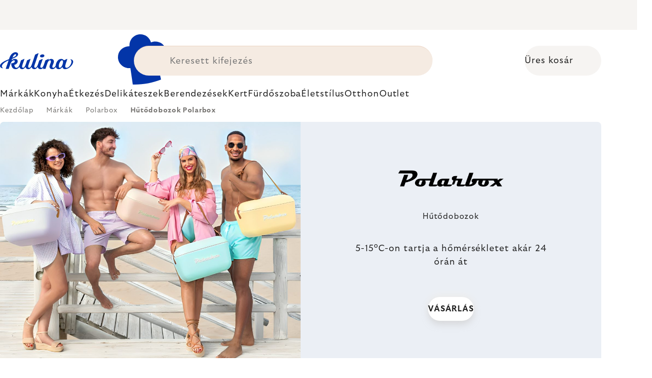

--- FILE ---
content_type: text/html; charset=utf-8
request_url: https://www.kulina.hu/polarbox-coolers/
body_size: 41691
content:
<!doctype html><html lang="hu" dir="ltr" class="header-background-light external-fonts-loaded"><head><meta charset="utf-8" /><meta name="viewport" content="width=device-width,initial-scale=1" /><title>Polarbox hűtődobozok | A nyár slágere - Kulina.hu</title><link rel="preconnect" href="https://cdn.myshoptet.com" /><link rel="dns-prefetch" href="https://cdn.myshoptet.com" /><link rel="preload" href="https://cdn.myshoptet.com/prj/dist/master/cms/libs/jquery/jquery-1.11.3.min.js" as="script" /><script>
dataLayer = [];
dataLayer.push({'shoptet' : {
    "pageId": 7221,
    "pageType": "parametricCategory",
    "currency": "HUF",
    "currencyInfo": {
        "decimalSeparator": ",",
        "exchangeRate": 1,
        "priceDecimalPlaces": 0,
        "symbol": "Ft",
        "symbolLeft": 0,
        "thousandSeparator": " "
    },
    "language": "hu",
    "projectId": 381408,
    "category": {
        "guid": "e893c322-7242-4548-afba-30660112fefe",
        "path": "M\u00e1rk\u00e1k | Polarbox",
        "parentCategoryGuid": "b5e515b6-5ff1-11eb-ac23-ac1f6b0076ec"
    },
    "cartInfo": {
        "id": null,
        "freeShipping": false,
        "freeShippingFrom": 0,
        "leftToFreeGift": {
            "formattedPrice": "0 Ft",
            "priceLeft": 0
        },
        "freeGift": false,
        "leftToFreeShipping": {
            "priceLeft": 0,
            "dependOnRegion": 0,
            "formattedPrice": "0 Ft"
        },
        "discountCoupon": [],
        "getNoBillingShippingPrice": {
            "withoutVat": 0,
            "vat": 0,
            "withVat": 0
        },
        "cartItems": [],
        "taxMode": "ORDINARY"
    },
    "cart": [],
    "customer": {
        "priceRatio": 1,
        "priceListId": 1,
        "groupId": null,
        "registered": false,
        "mainAccount": false
    }
}});
</script>

<!-- Google Tag Manager -->
<script>(function(w,d,s,l,i){w[l]=w[l]||[];w[l].push({'gtm.start':
new Date().getTime(),event:'gtm.js'});var f=d.getElementsByTagName(s)[0],
j=d.createElement(s),dl=l!='dataLayer'?'&l='+l:'';j.async=true;j.src=
'https://www.googletagmanager.com/gtm.js?id='+i+dl;f.parentNode.insertBefore(j,f);
})(window,document,'script','dataLayer','GTM-KC9DJTP');</script>
<!-- End Google Tag Manager -->

<meta property="og:type" content="website"><meta property="og:site_name" content="kulina.hu"><meta property="og:url" content="https://www.kulina.hu/polarbox-coolers/"><meta property="og:title" content="Polarbox hűtődobozok | A nyár slágere - Kulina.hu"><meta name="author" content="Kulina.hu"><meta name="web_author" content="Shoptet.cz"><meta name="dcterms.rightsHolder" content="www.kulina.hu"><meta name="robots" content="index,follow"><meta property="og:image" content="https://cdn.myshoptet.com/usr/www.kulina.hu/user/logos/logo-blue.svg?t=1769623705"><meta name="description" content="Hűtődobozok, amelyek 5-15°C-ot tartanak akár 24 órán keresztül. Cool retro stílusú hordozható dobozok a strandra, piknikre és medencébe."><meta property="og:description" content="Hűtődobozok, amelyek 5-15°C-ot tartanak akár 24 órán keresztül. Cool retro stílusú hordozható dobozok a strandra, piknikre és medencébe."><style>:root {--color-primary: #383533;--color-primary-h: 24;--color-primary-s: 5%;--color-primary-l: 21%;--color-primary-hover: #000000;--color-primary-hover-h: 0;--color-primary-hover-s: 0%;--color-primary-hover-l: 0%;--color-secondary: #c73d1b;--color-secondary-h: 12;--color-secondary-s: 76%;--color-secondary-l: 44%;--color-secondary-hover: #e24019;--color-secondary-hover-h: 12;--color-secondary-hover-s: 80%;--color-secondary-hover-l: 49%;--color-tertiary: #383533;--color-tertiary-h: 24;--color-tertiary-s: 5%;--color-tertiary-l: 21%;--color-tertiary-hover: #383533;--color-tertiary-hover-h: 24;--color-tertiary-hover-s: 5%;--color-tertiary-hover-l: 21%;--color-header-background: #ffffff;--template-font: "sans-serif";--template-headings-font: "sans-serif";--header-background-url: none;--cookies-notice-background: #1A1937;--cookies-notice-color: #F8FAFB;--cookies-notice-button-hover: #f5f5f5;--cookies-notice-link-hover: #27263f;--templates-update-management-preview-mode-content: "A sablonok frissítéseinek előnézete aktív az Ön böngészője számára."}</style>
    <script>var shoptet = shoptet || {};</script>
    <script src="https://cdn.myshoptet.com/prj/dist/master/shop/dist/main-3g-header.js.05f199e7fd2450312de2.js"></script>
<!-- User include --><!-- api 426(80) html code header -->
<style> :root { --dklab-lastvisited-background-color: #FFFFFF; } </style>
<!-- api 428(82) html code header -->
<style>
        :root {
            --dklab-favourites-flag-color: #C73D1B;
            --dklab-favourites-flag-text-color: #FFFFFF;
            --dklab-favourites-add-text-color: #000000;            
            --dklab-favourites-remove-text-color: #C73D1B;            
            --dklab-favourites-add-text-detail-color: #000000;            
            --dklab-favourites-remove-text-detail-color: #C73D1B;            
            --dklab-favourites-header-icon-color: #000000;            
            --dklab-favourites-counter-color: #000000;            
        } </style>
<!-- api 498(150) html code header -->
<script async src="https://scripts.luigisbox.tech/LBX-198948.js"></script><meta name="luigisbox-tracker-id" content="174416-198948,hu"/><script type="text/javascript">const isPlpEnabled = sessionStorage.getItem('lbPlpEnabled') === 'true';if (isPlpEnabled) {const style = document.createElement("style");style.type = "text/css";style.id = "lb-plp-style";style.textContent = `body.type-category #content-wrapper,body.type-search #content-wrapper,body.type-category #content,body.type-search #content,body.type-category #content-in,body.type-search #content-in,body.type-category #main-in,body.type-search #main-in {min-height: 100vh;}body.type-category #content-wrapper > *,body.type-search #content-wrapper > *,body.type-category #content > *,body.type-search #content > *,body.type-category #content-in > *,body.type-search #content-in > *,body.type-category #main-in > *,body.type-search #main-in > * {display: none;}`;document.head.appendChild(style);}</script>
<!-- api 1012(643) html code header -->
<style data-purpose="gopay-hiding-apple-pay">
	div[data-guid="27aef8d7-6cb2-11ec-ac23-ac1f6b0076ec"] {
		display: none
	}
</style>
<!-- api 608(256) html code header -->
<link rel="stylesheet" href="https://cdn.myshoptet.com/usr/api2.dklab.cz/user/documents/_doplnky/bannery/381408/5793/381408_5793.css" type="text/css" /><style>
        :root {
            --dklab-bannery-b-hp-padding: 15px;
            --dklab-bannery-b-hp-box-padding: 0px;
            --dklab-bannery-b-hp-big-screen: 33.333%;
            --dklab-bannery-b-hp-medium-screen: 33.333%;
            --dklab-bannery-b-hp-small-screen: 33.333%;
            --dklab-bannery-b-hp-tablet-screen: 33.333%;
            --dklab-bannery-b-hp-mobile-screen: 100%;

            --dklab-bannery-i-hp-icon-color: #000000;
            --dklab-bannery-i-hp-color: #000000;
            --dklab-bannery-i-hp-background: #FFFFFF;            
            
            --dklab-bannery-i-d-icon-color: #000000;
            --dklab-bannery-i-d-color: #000000;
            --dklab-bannery-i-d-background: #FFFFFF;


            --dklab-bannery-i-hp-w-big-screen: 4;
            --dklab-bannery-i-hp-w-medium-screen: 4;
            --dklab-bannery-i-hp-w-small-screen: 4;
            --dklab-bannery-i-hp-w-tablet-screen: 4;
            --dklab-bannery-i-hp-w-mobile-screen: 2;
            
            --dklab-bannery-i-d-w-big-screen: 4;
            --dklab-bannery-i-d-w-medium-screen: 4;
            --dklab-bannery-i-d-w-small-screen: 4;
            --dklab-bannery-i-d-w-tablet-screen: 4;
            --dklab-bannery-i-d-w-mobile-screen: 2;

        }</style>
<!-- api 1004(637) html code header -->
<script>
                /* Ellity */      
                /* Compatibility */
                     
      window.mehub = window.mehub || {};
      window.mehub.bonus = {
        businessId: '9be97056-8aca-484f-85d3-cb183073694b',
        addonId: 'f90ecd8a-3341-4122-be53-6a48eb95cb34'
      }
    
                /* Latest */
                           
      window.ellity = window.ellity || {};
      window.ellity.bonus = {
        businessId: '9be97056-8aca-484f-85d3-cb183073694b',
        addonId: 'f90ecd8a-3341-4122-be53-6a48eb95cb34'
      }
    
                /* Extensions */
                
        window.ellity.gifts = {
          giftCodes: ["GIFT0003","GIFT1016","GIFT1017","GIFT0011","GIFT1018","GIFT0001"],
          mode: "surprise",
          giftModes: {"GIFT0003":"surprise","GIFT1016":"surprise","GIFT1017":"surprise","GIFT0011":"surprise","GIFT1018":"surprise","GIFT0001":"surprise"},
          enabled: true,
        }

        window.document.documentElement.classList.add('ellity-gifts-enabled')
      
                </script>
<!-- api html code header -->
<meta name="facebook-domain-verification" content="ktxt8a25dud8ah3qc7yd9acxjybpbk" />

<script async src="https://scripts.luigisbox.tech/LBX-198948.js"></script>

<link rel="stylesheet" href="https://cdn.myshoptet.com/usr/361817.myshoptet.com/user/documents/dklab-fl/css/style_dklab_font-primary.min.css?v=1769589504" />

<style>
  .btn.next-step-finish, .btn.next-step-forward { white-space: normal; }
</style><link rel="preconnect" href="https://fonts.googleapis.com">
<link rel="preconnect" href="https://fonts.gstatic.com" crossorigin>

<link rel="dns-prefetch" href="//live.luigisbox.tech">

<script>
//mark nemazat
window.globalCarriersDayShift = "1";
window.uploadedMark = "1769589504";
window.idEshop = "15";
window.brandsGuid = "b5e515b6-5ff1-11eb-ac23-ac1f6b0076ec";
window.bannersHp = {"n":3,"c":"is-template2"};
window.bannersPlp = ["ba5beb2a-5ff1-11eb-ac23-ac1f6b0076ec","ba8e7ec4-5ff1-11eb-ac23-ac1f6b0076ec","0164df90-5351-11ec-ac23-ac1f6b0076ec"];
</script>

<script src="https://cdn.myshoptet.com/usr/361817.myshoptet.com/user/documents/dklab-fl/js/script_dklab_moves.min.js?v=1769589504" ></script>

<link rel="stylesheet" href="https://cdn.myshoptet.com/usr/361817.myshoptet.com/user/documents/dklab-fl/css/style_dklab.min.css?v=1769589504" />
<link rel="stylesheet" href="https://cdn.myshoptet.com/usr/www.kulina.cz/user/documents/cookies/cookieconsent.css?v=1769589504" />
<script src="https://cdn.myshoptet.com/usr/www.kulina.cz/user/documents/dklab/project/datalayers/static/static-15.js?v=1769589504"></script>
<script src="https://cdn.myshoptet.com/usr/www.kulina.cz/user/documents/dklab/project/datalayers/lang/lang-15.js?v=1769589504"></script>
<script src="https://cdn.myshoptet.com/usr/361817.myshoptet.com/user/documents/dklab-fl/_templates/js/templates-luigis-box.js?v=1769589504"></script>
<script src="https://cdn.myshoptet.com/usr/www.kulina.cz/user/documents/dklab/project/banners/15.js?v=1769589504"></script>
<script src="https://cdn.myshoptet.com/usr/www.kulina.cz/user/documents/dklab/project/banners/categoriesPair/15.js?v=1769589504"></script>

<script src="https://cdn.luigisbox.tech/autocomplete.js" async="async" ></script>
<script src="https://cdn.luigisbox.tech/search.js" async="async" ></script>
<script src="https://cdn.luigisbox.tech/recco.js" async="async" ></script>

<style>
/* Fix pro zobrazení banneru v kategorii na celou šířku */
#content .dklabBanplusKategorie {grid-column: 1 / -1;}
</style>

<!-- Recenze DL -->
<script src="https://cdn.myshoptet.com/usr/www.kulina.cz/user/documents/dklab/project/reviews/15.js?v=1769589504"></script>

<script src="https://unpkg.com/masonry-layout@4/dist/masonry.pkgd.min.js"></script>

<script type="text/javascript">
var date = new Date(); 
date.setMilliseconds(0); date.setSeconds(0); date.setMinutes(Math.round(date.getMinutes() / 5) * 5);
var jsProductsCountFile = 'https://cdn.myshoptet.com/usr/www.kulina.cz/user/documents/dklab/project/products_count/15.js?v=' + date.getTime();
var productsCountScriptEl = document.createElement("script");
(function (attrs) { Object.keys(attrs).forEach(function (key) { productsCountScriptEl.setAttribute(key, attrs[key]); }); })
({"src":jsProductsCountFile, "type":"text/javascript", "async":true, "charset":"utf-8"});
document.getElementsByTagName("head")[0].appendChild(productsCountScriptEl);  
</script>


<script src="https://cdn-widgetsrepository.yotpo.com/v1/loader/Whdb4fcfYQvPZHJ0zVNC9ud0KZG6cZ0kXlJUI8OX" async></script>
<!-- service 608(256) html code header -->
<link rel="stylesheet" href="https://cdn.myshoptet.com/usr/api.dklab.cz/user/documents/fontawesome/css/all.css?v=1.02" type="text/css" />
<!-- service 619(267) html code header -->
<link href="https://cdn.myshoptet.com/usr/fvstudio.myshoptet.com/user/documents/addons/cartupsell.min.css?24.11.1" rel="stylesheet">
<!-- service 1004(637) html code header -->
<script src="https://mehub-framework.web.app/main.bundle.js?v=1"></script>
<!-- service 428(82) html code header -->
<style>
@font-face {
    font-family: 'oblibene';
    src:  url('https://cdn.myshoptet.com/usr/api2.dklab.cz/user/documents/_doplnky/oblibene/font/oblibene.eot?v1');
    src:  url('https://cdn.myshoptet.com/usr/api2.dklab.cz/user/documents/_doplnky/oblibene/font/oblibene.eot?v1#iefix') format('embedded-opentype'),
    url('https://cdn.myshoptet.com/usr/api2.dklab.cz/user/documents/_doplnky/oblibene/font/oblibene.ttf?v1') format('truetype'),
    url('https://cdn.myshoptet.com/usr/api2.dklab.cz/user/documents/_doplnky/oblibene/font/oblibene.woff?v1') format('woff'),
    url('https://cdn.myshoptet.com/usr/api2.dklab.cz/user/documents/_doplnky/oblibene/font/oblibene.svg?v1') format('svg');
    font-weight: normal;
    font-style: normal;
}
</style>
<script>
var dklabFavIndividual;
</script>
<!-- /User include --><link rel="shortcut icon" href="/favicon.ico" type="image/x-icon" /><link rel="canonical" href="https://www.kulina.hu/polarbox-coolers/" /><script>!function(){var t={9196:function(){!function(){var t=/\[object (Boolean|Number|String|Function|Array|Date|RegExp)\]/;function r(r){return null==r?String(r):(r=t.exec(Object.prototype.toString.call(Object(r))))?r[1].toLowerCase():"object"}function n(t,r){return Object.prototype.hasOwnProperty.call(Object(t),r)}function e(t){if(!t||"object"!=r(t)||t.nodeType||t==t.window)return!1;try{if(t.constructor&&!n(t,"constructor")&&!n(t.constructor.prototype,"isPrototypeOf"))return!1}catch(t){return!1}for(var e in t);return void 0===e||n(t,e)}function o(t,r,n){this.b=t,this.f=r||function(){},this.d=!1,this.a={},this.c=[],this.e=function(t){return{set:function(r,n){u(c(r,n),t.a)},get:function(r){return t.get(r)}}}(this),i(this,t,!n);var e=t.push,o=this;t.push=function(){var r=[].slice.call(arguments,0),n=e.apply(t,r);return i(o,r),n}}function i(t,n,o){for(t.c.push.apply(t.c,n);!1===t.d&&0<t.c.length;){if("array"==r(n=t.c.shift()))t:{var i=n,a=t.a;if("string"==r(i[0])){for(var f=i[0].split("."),s=f.pop(),p=(i=i.slice(1),0);p<f.length;p++){if(void 0===a[f[p]])break t;a=a[f[p]]}try{a[s].apply(a,i)}catch(t){}}}else if("function"==typeof n)try{n.call(t.e)}catch(t){}else{if(!e(n))continue;for(var l in n)u(c(l,n[l]),t.a)}o||(t.d=!0,t.f(t.a,n),t.d=!1)}}function c(t,r){for(var n={},e=n,o=t.split("."),i=0;i<o.length-1;i++)e=e[o[i]]={};return e[o[o.length-1]]=r,n}function u(t,o){for(var i in t)if(n(t,i)){var c=t[i];"array"==r(c)?("array"==r(o[i])||(o[i]=[]),u(c,o[i])):e(c)?(e(o[i])||(o[i]={}),u(c,o[i])):o[i]=c}}window.DataLayerHelper=o,o.prototype.get=function(t){var r=this.a;t=t.split(".");for(var n=0;n<t.length;n++){if(void 0===r[t[n]])return;r=r[t[n]]}return r},o.prototype.flatten=function(){this.b.splice(0,this.b.length),this.b[0]={},u(this.a,this.b[0])}}()}},r={};function n(e){var o=r[e];if(void 0!==o)return o.exports;var i=r[e]={exports:{}};return t[e](i,i.exports,n),i.exports}n.n=function(t){var r=t&&t.__esModule?function(){return t.default}:function(){return t};return n.d(r,{a:r}),r},n.d=function(t,r){for(var e in r)n.o(r,e)&&!n.o(t,e)&&Object.defineProperty(t,e,{enumerable:!0,get:r[e]})},n.o=function(t,r){return Object.prototype.hasOwnProperty.call(t,r)},function(){"use strict";n(9196)}()}();</script>    <!-- Global site tag (gtag.js) - Google Analytics -->
    <script async src="https://www.googletagmanager.com/gtag/js?id=G-03MVMQJCEK"></script>
    <script>
        
        window.dataLayer = window.dataLayer || [];
        function gtag(){dataLayer.push(arguments);}
        

        
        gtag('js', new Date());

        
                gtag('config', 'G-03MVMQJCEK', {"groups":"GA4","send_page_view":false,"content_group":"category","currency":"HUF","page_language":"hu"});
        
                gtag('config', 'AW-877107677', {"allow_enhanced_conversions":true});
        
        
        
        
        
                    gtag('event', 'page_view', {"send_to":"GA4","page_language":"hu","content_group":"category","currency":"HUF"});
        
        
        
        
        
        
        
        
        
        
        
        
        
        document.addEventListener('DOMContentLoaded', function() {
            if (typeof shoptet.tracking !== 'undefined') {
                for (var id in shoptet.tracking.bannersList) {
                    gtag('event', 'view_promotion', {
                        "send_to": "UA",
                        "promotions": [
                            {
                                "id": shoptet.tracking.bannersList[id].id,
                                "name": shoptet.tracking.bannersList[id].name,
                                "position": shoptet.tracking.bannersList[id].position
                            }
                        ]
                    });
                }
            }

            shoptet.consent.onAccept(function(agreements) {
                if (agreements.length !== 0) {
                    console.debug('gtag consent accept');
                    var gtagConsentPayload =  {
                        'ad_storage': agreements.includes(shoptet.config.cookiesConsentOptPersonalisation)
                            ? 'granted' : 'denied',
                        'analytics_storage': agreements.includes(shoptet.config.cookiesConsentOptAnalytics)
                            ? 'granted' : 'denied',
                                                                                                'ad_user_data': agreements.includes(shoptet.config.cookiesConsentOptPersonalisation)
                            ? 'granted' : 'denied',
                        'ad_personalization': agreements.includes(shoptet.config.cookiesConsentOptPersonalisation)
                            ? 'granted' : 'denied',
                        };
                    console.debug('update consent data', gtagConsentPayload);
                    gtag('consent', 'update', gtagConsentPayload);
                    dataLayer.push(
                        { 'event': 'update_consent' }
                    );
                }
            });
        });
    </script>
</head><body class="desktop id-7221 in-polarbox-coolers template-11 type-category subtype-category-parametric multiple-columns-body columns-3 blank-mode blank-mode-css ums_forms_redesign--off ums_a11y_category_page--on ums_discussion_rating_forms--off ums_flags_display_unification--on ums_a11y_login--on mobile-header-version-0">
        <div id="fb-root"></div>
        <script>
            window.fbAsyncInit = function() {
                FB.init({
                    autoLogAppEvents : true,
                    xfbml            : true,
                    version          : 'v24.0'
                });
            };
        </script>
        <script async defer crossorigin="anonymous" src="https://connect.facebook.net/hu_HU/sdk.js#xfbml=1&version=v24.0"></script>
<!-- Google Tag Manager (noscript) -->
<noscript><iframe src="https://www.googletagmanager.com/ns.html?id=GTM-KC9DJTP"
height="0" width="0" style="display:none;visibility:hidden"></iframe></noscript>
<!-- End Google Tag Manager (noscript) -->

<a href="#content" class="skip-link sr-only">Ugrás a fő tartalomhoz</a><div class="overall-wrapper"><div class="site-msg information"><div class="container"><div class="text"><div class="c-top-banner top-banner-template" data-skelet=""></div></div><div class="close js-close-information-msg"></div></div></div><div class="user-action"><div class="container">
    <div class="user-action-in">
                    <div id="login" class="user-action-login popup-widget login-widget" role="dialog" aria-labelledby="loginHeading">
        <div class="popup-widget-inner">
                            <h2 id="loginHeading">Bejelentkezés az Ön fiókjába</h2><div id="customerLogin"><form action="/action/Customer/Login/" method="post" id="formLoginIncluded" class="csrf-enabled formLogin" data-testid="formLogin"><input type="hidden" name="referer" value="" /><div class="form-group"><div class="input-wrapper email js-validated-element-wrapper no-label"><input type="email" name="email" class="form-control" autofocus placeholder="E-mail cím (pl. edit@freemail.hu)" data-testid="inputEmail" autocomplete="email" required /></div></div><div class="form-group"><div class="input-wrapper password js-validated-element-wrapper no-label"><input type="password" name="password" class="form-control" placeholder="Jelszó" data-testid="inputPassword" autocomplete="current-password" required /><span class="no-display">Ezt a mezőt nem lehet kitöltetni</span><input type="text" name="surname" value="" class="no-display" /></div></div><div class="form-group"><div class="login-wrapper"><button type="submit" class="btn btn-secondary btn-text btn-login" data-testid="buttonSubmit">Bejelentkezés</button><div class="password-helper"><a href="/regisztracio/" data-testid="signup" rel="nofollow">Új regisztráció</a><a href="/ugyfel/elfelejtett-jelszo/" rel="nofollow">Elfelejtett jelszó</a></div></div></div><div class="social-login-buttons"><div class="social-login-buttons-divider"><span>vagy</span></div><div class="form-group"><a href="/action/Social/login/?provider=Facebook" class="login-btn facebook" rel="nofollow"><span class="login-facebook-icon"></span><strong>Bejelentkezés Facebookon keresztül</strong></a></div><div class="form-group"><a href="/action/Social/login/?provider=Google" class="login-btn google" rel="nofollow"><span class="login-google-icon"></span><strong>Bejelentkezés Google-fiókján keresztül</strong></a></div></div></form>
</div>                    </div>
    </div>

                            <div id="cart-widget" class="user-action-cart popup-widget cart-widget loader-wrapper" data-testid="popupCartWidget" role="dialog" aria-hidden="true">
    <div class="popup-widget-inner cart-widget-inner place-cart-here">
        <div class="loader-overlay">
            <div class="loader"></div>
        </div>
    </div>

    <div class="cart-widget-button">
        <a href="/kosar/" class="btn btn-conversion" id="continue-order-button" rel="nofollow" data-testid="buttonNextStep">Tovább a kosárhoz</a>
    </div>
</div>
            </div>
</div>
</div><div class="top-navigation-bar" data-testid="topNavigationBar">

    <div class="container">

        <div class="top-navigation-contacts">
            <strong>Ügyfélszolgálat:</strong><a href="tel:+3615507658" class="project-phone" aria-label="+3615507658 telefonszám hívása" data-testid="contactboxPhone"><span>+36 1 55 07 658</span></a><a href="mailto:info@kulina.hu" class="project-email" data-testid="contactboxEmail"><span>info@kulina.hu</span></a>        </div>

                            <div class="top-navigation-menu">
                <div class="top-navigation-menu-trigger"></div>
                <ul class="top-navigation-bar-menu">
                                            <li class="top-navigation-menu-item-39">
                            <a href="/uzleti-feltetelek/">Üzleti feltételek</a>
                        </li>
                                            <li class="top-navigation-menu-item-691">
                            <a href="/adatvedelmi-nyilatkozat/">Adatvédelmi nyilatkozat</a>
                        </li>
                                    </ul>
                <ul class="top-navigation-bar-menu-helper"></ul>
            </div>
        
        <div class="top-navigation-tools">
            <div class="responsive-tools">
                <a href="#" class="toggle-window" data-target="search" aria-label="Keresés" data-testid="linkSearchIcon"></a>
                                                            <a href="#" class="toggle-window" data-target="login"></a>
                                                    <a href="#" class="toggle-window" data-target="navigation" aria-label="Menü" data-testid="hamburgerMenu"></a>
            </div>
                        <button class="top-nav-button top-nav-button-login toggle-window" type="button" data-target="login" aria-haspopup="dialog" aria-controls="login" aria-expanded="false" data-testid="signin"><span>Bejelentkezés</span></button>        </div>

    </div>

</div>
<header id="header"><div class="container navigation-wrapper">
    <div class="header-top">
        <div class="site-name-wrapper">
            <div class="site-name"><a href="/" data-testid="linkWebsiteLogo"><img src="https://cdn.myshoptet.com/usr/www.kulina.hu/user/logos/logo-blue.svg" alt="Kulina.hu" fetchpriority="low" /></a></div>        </div>
        <div class="search" itemscope itemtype="https://schema.org/WebSite">
            <meta itemprop="headline" content="Hűtődobozok Polarbox"/><meta itemprop="url" content="https://www.kulina.hu"/><meta itemprop="text" content="Hűtődobozok, amelyek 5-15°C-ot tartanak akár 24 órán keresztül. Cool retro stílusú hordozható dobozok a strandra, piknikre és medencébe."/>            <form action="/action/ProductSearch/prepareString/" method="post"
    id="formSearchForm" class="search-form compact-form js-search-main"
    itemprop="potentialAction" itemscope itemtype="https://schema.org/SearchAction" data-testid="searchForm">
    <fieldset>
        <meta itemprop="target"
            content="https://www.kulina.hu/kereses/?string={string}"/>
        <input type="hidden" name="language" value="hu"/>
        
            
<input
    type="search"
    name="string"
        class="query-input form-control search-input js-search-input"
    placeholder="Keresett kifejezés"
    autocomplete="off"
    required
    itemprop="query-input"
    aria-label="Keresés"
    data-testid="searchInput"
>
            <button type="submit" class="btn btn-default" data-testid="searchBtn">Keresés</button>
        
    </fieldset>
</form>
        </div>
        <div class="navigation-buttons">
                
    <a href="/kosar/" class="btn btn-icon toggle-window cart-count" data-target="cart" data-hover="true" data-redirect="true" data-testid="headerCart" rel="nofollow" aria-haspopup="dialog" aria-expanded="false" aria-controls="cart-widget">
        
                <span class="sr-only">Kosár</span>
        
            <span class="cart-price visible-lg-inline-block" data-testid="headerCartPrice">
                                    Üres kosár                            </span>
        
    
            </a>
        </div>
    </div>
    <nav id="navigation" aria-label="Főmenü" data-collapsible="true"><div class="navigation-in menu"><ul class="menu-level-1" role="menubar" data-testid="headerMenuItems"><li class="menu-item-1478 ext" role="none"><a href="/inspiracio/" data-testid="headerMenuItem" role="menuitem" aria-haspopup="true" aria-expanded="false"><b>Inspiráció</b><span class="submenu-arrow"></span></a><ul class="menu-level-2" aria-label="Inspiráció" tabindex="-1" role="menu"><li class="menu-item-3413 has-third-level" role="none"><a href="/campaign/" class="menu-image" data-testid="headerMenuItem" tabindex="-1" aria-hidden="true"><img src="data:image/svg+xml,%3Csvg%20width%3D%22140%22%20height%3D%22100%22%20xmlns%3D%22http%3A%2F%2Fwww.w3.org%2F2000%2Fsvg%22%3E%3C%2Fsvg%3E" alt="" aria-hidden="true" width="140" height="100"  data-src="https://cdn.myshoptet.com/prj/dist/master/cms/templates/frontend_templates/00/img/folder.svg" fetchpriority="low" /></a><div><a href="/campaign/" data-testid="headerMenuItem" role="menuitem"><span>A hónap témája</span></a>
                                                    <ul class="menu-level-3" role="menu">
                                                                    <li class="menu-item-3266" role="none">
                                        <a href="/bestsellers/" data-testid="headerMenuItem" role="menuitem">
                                            Bestsellerek</a>,                                    </li>
                                                                    <li class="menu-item-6991" role="none">
                                        <a href="/hero-month/" data-testid="headerMenuItem" role="menuitem">
                                            A hónap legjobbjai</a>                                    </li>
                                                            </ul>
                        </div></li><li class="menu-item-2813" role="none"><a href="/shopping-guide-2/" class="menu-image" data-testid="headerMenuItem" tabindex="-1" aria-hidden="true"><img src="data:image/svg+xml,%3Csvg%20width%3D%22140%22%20height%3D%22100%22%20xmlns%3D%22http%3A%2F%2Fwww.w3.org%2F2000%2Fsvg%22%3E%3C%2Fsvg%3E" alt="" aria-hidden="true" width="140" height="100"  data-src="https://cdn.myshoptet.com/prj/dist/master/cms/templates/frontend_templates/00/img/folder.svg" fetchpriority="low" /></a><div><a href="/shopping-guide-2/" data-testid="headerMenuItem" role="menuitem"><span>Vásátlási tanácsadó</span></a>
                        </div></li><li class="menu-item-3521 has-third-level" role="none"><a href="/our-tips/" class="menu-image" data-testid="headerMenuItem" tabindex="-1" aria-hidden="true"><img src="data:image/svg+xml,%3Csvg%20width%3D%22140%22%20height%3D%22100%22%20xmlns%3D%22http%3A%2F%2Fwww.w3.org%2F2000%2Fsvg%22%3E%3C%2Fsvg%3E" alt="" aria-hidden="true" width="140" height="100"  data-src="https://cdn.myshoptet.com/prj/dist/master/cms/templates/frontend_templates/00/img/folder.svg" fetchpriority="low" /></a><div><a href="/our-tips/" data-testid="headerMenuItem" role="menuitem"><span>A tippjeink</span></a>
                                                    <ul class="menu-level-3" role="menu">
                                                                    <li class="menu-item-10023" role="none">
                                        <a href="/mill-mortar-collections/" data-testid="headerMenuItem" role="menuitem">
                                            Mill &amp; Mortar Collections</a>,                                    </li>
                                                                    <li class="menu-item-10098" role="none">
                                        <a href="/wmf-pans/" data-testid="headerMenuItem" role="menuitem">
                                            WMF Pans</a>,                                    </li>
                                                                    <li class="menu-item-3551" role="none">
                                        <a href="/severin-grills/" data-testid="headerMenuItem" role="menuitem">
                                            Grillezés a Severinnel</a>,                                    </li>
                                                                    <li class="menu-item-5174" role="none">
                                        <a href="/tefal-ingenio/" data-testid="headerMenuItem" role="menuitem">
                                            Tefal Ingenio</a>,                                    </li>
                                                                    <li class="menu-item-3527" role="none">
                                        <a href="/brabantia-tips/" data-testid="headerMenuItem" role="menuitem">
                                            Brabantia inspiráció</a>,                                    </li>
                                                                    <li class="menu-item-9920" role="none">
                                        <a href="/circulon-scratchdefense/" data-testid="headerMenuItem" role="menuitem">
                                            Circulon ScratchDefense</a>,                                    </li>
                                                                    <li class="menu-item-9851" role="none">
                                        <a href="/scandi-design/" data-testid="headerMenuItem" role="menuitem">
                                            Scandi design</a>,                                    </li>
                                                                    <li class="menu-item-8501" role="none">
                                        <a href="/grill-party/" data-testid="headerMenuItem" role="menuitem">
                                            Grill party</a>,                                    </li>
                                                                    <li class="menu-item-6858" role="none">
                                        <a href="/mij-collections/" data-testid="headerMenuItem" role="menuitem">
                                            MIJ Collections</a>,                                    </li>
                                                                    <li class="menu-item-2774" role="none">
                                        <a href="/gift-guide/" data-testid="headerMenuItem" role="menuitem">
                                            Ajándék útmutató</a>,                                    </li>
                                                                    <li class="menu-item-7224" role="none">
                                        <a href="/db-steel/" data-testid="headerMenuItem" role="menuitem">
                                            Acél serpenyők de Buyer</a>,                                    </li>
                                                                    <li class="menu-item-2720" role="none">
                                        <a href="/ajandekutalvanyok/" data-testid="headerMenuItem" role="menuitem">
                                            Ajándékutalványok</a>,                                    </li>
                                                                    <li class="menu-item-5505" role="none">
                                        <a href="/db/" data-testid="headerMenuItem" role="menuitem">
                                            de Buyer napok</a>                                    </li>
                                                            </ul>
                        </div></li></ul></li>
<li class="menu-item-2564" role="none"><a href="/new-in/" data-testid="headerMenuItem" role="menuitem" aria-expanded="false"><b>Újdonságok</b></a></li>
<li class="menu-item-707 ext" role="none"><a href="/brands/" data-testid="headerMenuItem" role="menuitem" aria-haspopup="true" aria-expanded="false"><b>Márkák</b><span class="submenu-arrow"></span></a><ul class="menu-level-2" aria-label="Márkák" tabindex="-1" role="menu"><li class="menu-item-10020" role="none"><a href="/ac-perchs-thehandel/" class="menu-image" data-testid="headerMenuItem" tabindex="-1" aria-hidden="true"><img src="data:image/svg+xml,%3Csvg%20width%3D%22140%22%20height%3D%22100%22%20xmlns%3D%22http%3A%2F%2Fwww.w3.org%2F2000%2Fsvg%22%3E%3C%2Fsvg%3E" alt="" aria-hidden="true" width="140" height="100"  data-src="https://cdn.myshoptet.com/prj/dist/master/cms/templates/frontend_templates/00/img/folder.svg" fetchpriority="low" /></a><div><a href="/ac-perchs-thehandel/" data-testid="headerMenuItem" role="menuitem"><span>A.C. Perch&#039;s Thehandel</span></a>
                        </div></li><li class="menu-item-2627" role="none"><a href="/akai/" class="menu-image" data-testid="headerMenuItem" tabindex="-1" aria-hidden="true"><img src="data:image/svg+xml,%3Csvg%20width%3D%22140%22%20height%3D%22100%22%20xmlns%3D%22http%3A%2F%2Fwww.w3.org%2F2000%2Fsvg%22%3E%3C%2Fsvg%3E" alt="" aria-hidden="true" width="140" height="100"  data-src="https://cdn.myshoptet.com/prj/dist/master/cms/templates/frontend_templates/00/img/folder.svg" fetchpriority="low" /></a><div><a href="/akai/" data-testid="headerMenuItem" role="menuitem"><span>Akai</span></a>
                        </div></li><li class="menu-item-3242" role="none"><a href="/alessi/" class="menu-image" data-testid="headerMenuItem" tabindex="-1" aria-hidden="true"><img src="data:image/svg+xml,%3Csvg%20width%3D%22140%22%20height%3D%22100%22%20xmlns%3D%22http%3A%2F%2Fwww.w3.org%2F2000%2Fsvg%22%3E%3C%2Fsvg%3E" alt="" aria-hidden="true" width="140" height="100"  data-src="https://cdn.myshoptet.com/prj/dist/master/cms/templates/frontend_templates/00/img/folder.svg" fetchpriority="low" /></a><div><a href="/alessi/" data-testid="headerMenuItem" role="menuitem"><span>Alessi</span></a>
                        </div></li><li class="menu-item-2591" role="none"><a href="/ankarsrum/" class="menu-image" data-testid="headerMenuItem" tabindex="-1" aria-hidden="true"><img src="data:image/svg+xml,%3Csvg%20width%3D%22140%22%20height%3D%22100%22%20xmlns%3D%22http%3A%2F%2Fwww.w3.org%2F2000%2Fsvg%22%3E%3C%2Fsvg%3E" alt="" aria-hidden="true" width="140" height="100"  data-src="https://cdn.myshoptet.com/prj/dist/master/cms/templates/frontend_templates/00/img/folder.svg" fetchpriority="low" /></a><div><a href="/ankarsrum/" data-testid="headerMenuItem" role="menuitem"><span>Ankarsrum</span></a>
                        </div></li><li class="menu-item-10101" role="none"><a href="/armando/" class="menu-image" data-testid="headerMenuItem" tabindex="-1" aria-hidden="true"><img src="data:image/svg+xml,%3Csvg%20width%3D%22140%22%20height%3D%22100%22%20xmlns%3D%22http%3A%2F%2Fwww.w3.org%2F2000%2Fsvg%22%3E%3C%2Fsvg%3E" alt="" aria-hidden="true" width="140" height="100"  data-src="https://cdn.myshoptet.com/prj/dist/master/cms/templates/frontend_templates/00/img/folder.svg" fetchpriority="low" /></a><div><a href="/armando/" data-testid="headerMenuItem" role="menuitem"><span>ARMANDO</span></a>
                        </div></li><li class="menu-item-800" role="none"><a href="/bamix/" class="menu-image" data-testid="headerMenuItem" tabindex="-1" aria-hidden="true"><img src="data:image/svg+xml,%3Csvg%20width%3D%22140%22%20height%3D%22100%22%20xmlns%3D%22http%3A%2F%2Fwww.w3.org%2F2000%2Fsvg%22%3E%3C%2Fsvg%3E" alt="" aria-hidden="true" width="140" height="100"  data-src="https://cdn.myshoptet.com/prj/dist/master/cms/templates/frontend_templates/00/img/folder.svg" fetchpriority="low" /></a><div><a href="/bamix/" data-testid="headerMenuItem" role="menuitem"><span>Bamix</span></a>
                        </div></li><li class="menu-item-2522" role="none"><a href="/bitz/" class="menu-image" data-testid="headerMenuItem" tabindex="-1" aria-hidden="true"><img src="data:image/svg+xml,%3Csvg%20width%3D%22140%22%20height%3D%22100%22%20xmlns%3D%22http%3A%2F%2Fwww.w3.org%2F2000%2Fsvg%22%3E%3C%2Fsvg%3E" alt="" aria-hidden="true" width="140" height="100"  data-src="https://cdn.myshoptet.com/prj/dist/master/cms/templates/frontend_templates/00/img/folder.svg" fetchpriority="low" /></a><div><a href="/bitz/" data-testid="headerMenuItem" role="menuitem"><span>Bitz</span></a>
                        </div></li><li class="menu-item-6500" role="none"><a href="/bjorn-wiinblad/" class="menu-image" data-testid="headerMenuItem" tabindex="-1" aria-hidden="true"><img src="data:image/svg+xml,%3Csvg%20width%3D%22140%22%20height%3D%22100%22%20xmlns%3D%22http%3A%2F%2Fwww.w3.org%2F2000%2Fsvg%22%3E%3C%2Fsvg%3E" alt="" aria-hidden="true" width="140" height="100"  data-src="https://cdn.myshoptet.com/prj/dist/master/cms/templates/frontend_templates/00/img/folder.svg" fetchpriority="low" /></a><div><a href="/bjorn-wiinblad/" data-testid="headerMenuItem" role="menuitem"><span>Bjørn Wiinblad</span></a>
                        </div></li><li class="menu-item-6877" role="none"><a href="/black-blum/" class="menu-image" data-testid="headerMenuItem" tabindex="-1" aria-hidden="true"><img src="data:image/svg+xml,%3Csvg%20width%3D%22140%22%20height%3D%22100%22%20xmlns%3D%22http%3A%2F%2Fwww.w3.org%2F2000%2Fsvg%22%3E%3C%2Fsvg%3E" alt="" aria-hidden="true" width="140" height="100"  data-src="https://cdn.myshoptet.com/prj/dist/master/cms/templates/frontend_templates/00/img/folder.svg" fetchpriority="low" /></a><div><a href="/black-blum/" data-testid="headerMenuItem" role="menuitem"><span>Black+Blum</span></a>
                        </div></li><li class="menu-item-710" role="none"><a href="/blomus/" class="menu-image" data-testid="headerMenuItem" tabindex="-1" aria-hidden="true"><img src="data:image/svg+xml,%3Csvg%20width%3D%22140%22%20height%3D%22100%22%20xmlns%3D%22http%3A%2F%2Fwww.w3.org%2F2000%2Fsvg%22%3E%3C%2Fsvg%3E" alt="" aria-hidden="true" width="140" height="100"  data-src="https://cdn.myshoptet.com/prj/dist/master/cms/templates/frontend_templates/00/img/folder.svg" fetchpriority="low" /></a><div><a href="/blomus/" data-testid="headerMenuItem" role="menuitem"><span>Blomus</span></a>
                        </div></li><li class="menu-item-3305" role="none"><a href="/bloomingville/" class="menu-image" data-testid="headerMenuItem" tabindex="-1" aria-hidden="true"><img src="data:image/svg+xml,%3Csvg%20width%3D%22140%22%20height%3D%22100%22%20xmlns%3D%22http%3A%2F%2Fwww.w3.org%2F2000%2Fsvg%22%3E%3C%2Fsvg%3E" alt="" aria-hidden="true" width="140" height="100"  data-src="https://cdn.myshoptet.com/prj/dist/master/cms/templates/frontend_templates/00/img/folder.svg" fetchpriority="low" /></a><div><a href="/bloomingville/" data-testid="headerMenuItem" role="menuitem"><span>Bloomingville</span></a>
                        </div></li><li class="menu-item-2729" role="none"><a href="/brabantia/" class="menu-image" data-testid="headerMenuItem" tabindex="-1" aria-hidden="true"><img src="data:image/svg+xml,%3Csvg%20width%3D%22140%22%20height%3D%22100%22%20xmlns%3D%22http%3A%2F%2Fwww.w3.org%2F2000%2Fsvg%22%3E%3C%2Fsvg%3E" alt="" aria-hidden="true" width="140" height="100"  data-src="https://cdn.myshoptet.com/prj/dist/master/cms/templates/frontend_templates/00/img/folder.svg" fetchpriority="low" /></a><div><a href="/brabantia/" data-testid="headerMenuItem" role="menuitem"><span>Brabantia</span></a>
                        </div></li><li class="menu-item-2411" role="none"><a href="/bredemeijer/" class="menu-image" data-testid="headerMenuItem" tabindex="-1" aria-hidden="true"><img src="data:image/svg+xml,%3Csvg%20width%3D%22140%22%20height%3D%22100%22%20xmlns%3D%22http%3A%2F%2Fwww.w3.org%2F2000%2Fsvg%22%3E%3C%2Fsvg%3E" alt="" aria-hidden="true" width="140" height="100"  data-src="https://cdn.myshoptet.com/prj/dist/master/cms/templates/frontend_templates/00/img/folder.svg" fetchpriority="low" /></a><div><a href="/bredemeijer/" data-testid="headerMenuItem" role="menuitem"><span>Bredemeijer</span></a>
                        </div></li><li class="menu-item-6084" role="none"><a href="/bugatti/" class="menu-image" data-testid="headerMenuItem" tabindex="-1" aria-hidden="true"><img src="data:image/svg+xml,%3Csvg%20width%3D%22140%22%20height%3D%22100%22%20xmlns%3D%22http%3A%2F%2Fwww.w3.org%2F2000%2Fsvg%22%3E%3C%2Fsvg%3E" alt="" aria-hidden="true" width="140" height="100"  data-src="https://cdn.myshoptet.com/prj/dist/master/cms/templates/frontend_templates/00/img/folder.svg" fetchpriority="low" /></a><div><a href="/bugatti/" data-testid="headerMenuItem" role="menuitem"><span>Bugatti</span></a>
                        </div></li><li class="menu-item-7230" role="none"><a href="/cereria-molla/" class="menu-image" data-testid="headerMenuItem" tabindex="-1" aria-hidden="true"><img src="data:image/svg+xml,%3Csvg%20width%3D%22140%22%20height%3D%22100%22%20xmlns%3D%22http%3A%2F%2Fwww.w3.org%2F2000%2Fsvg%22%3E%3C%2Fsvg%3E" alt="" aria-hidden="true" width="140" height="100"  data-src="https://cdn.myshoptet.com/prj/dist/master/cms/templates/frontend_templates/00/img/folder.svg" fetchpriority="low" /></a><div><a href="/cereria-molla/" data-testid="headerMenuItem" role="menuitem"><span>Cereria Mollá</span></a>
                        </div></li><li class="menu-item-8471" role="none"><a href="/circulon/" class="menu-image" data-testid="headerMenuItem" tabindex="-1" aria-hidden="true"><img src="data:image/svg+xml,%3Csvg%20width%3D%22140%22%20height%3D%22100%22%20xmlns%3D%22http%3A%2F%2Fwww.w3.org%2F2000%2Fsvg%22%3E%3C%2Fsvg%3E" alt="" aria-hidden="true" width="140" height="100"  data-src="https://cdn.myshoptet.com/prj/dist/master/cms/templates/frontend_templates/00/img/folder.svg" fetchpriority="low" /></a><div><a href="/circulon/" data-testid="headerMenuItem" role="menuitem"><span>Circulon</span></a>
                        </div></li><li class="menu-item-8264" role="none"><a href="/clarysse/" class="menu-image" data-testid="headerMenuItem" tabindex="-1" aria-hidden="true"><img src="data:image/svg+xml,%3Csvg%20width%3D%22140%22%20height%3D%22100%22%20xmlns%3D%22http%3A%2F%2Fwww.w3.org%2F2000%2Fsvg%22%3E%3C%2Fsvg%3E" alt="" aria-hidden="true" width="140" height="100"  data-src="https://cdn.myshoptet.com/prj/dist/master/cms/templates/frontend_templates/00/img/folder.svg" fetchpriority="low" /></a><div><a href="/clarysse/" data-testid="headerMenuItem" role="menuitem"><span>CLARYSSE</span></a>
                        </div></li><li class="menu-item-6150" role="none"><a href="/clean/" class="menu-image" data-testid="headerMenuItem" tabindex="-1" aria-hidden="true"><img src="data:image/svg+xml,%3Csvg%20width%3D%22140%22%20height%3D%22100%22%20xmlns%3D%22http%3A%2F%2Fwww.w3.org%2F2000%2Fsvg%22%3E%3C%2Fsvg%3E" alt="" aria-hidden="true" width="140" height="100"  data-src="https://cdn.myshoptet.com/prj/dist/master/cms/templates/frontend_templates/00/img/folder.svg" fetchpriority="low" /></a><div><a href="/clean/" data-testid="headerMenuItem" role="menuitem"><span>Clean</span></a>
                        </div></li><li class="menu-item-1334" role="none"><a href="/cole-mason/" class="menu-image" data-testid="headerMenuItem" tabindex="-1" aria-hidden="true"><img src="data:image/svg+xml,%3Csvg%20width%3D%22140%22%20height%3D%22100%22%20xmlns%3D%22http%3A%2F%2Fwww.w3.org%2F2000%2Fsvg%22%3E%3C%2Fsvg%3E" alt="" aria-hidden="true" width="140" height="100"  data-src="https://cdn.myshoptet.com/prj/dist/master/cms/templates/frontend_templates/00/img/folder.svg" fetchpriority="low" /></a><div><a href="/cole-mason/" data-testid="headerMenuItem" role="menuitem"><span>COLE &amp; MASON</span></a>
                        </div></li><li class="menu-item-830" role="none"><a href="/continenta/" class="menu-image" data-testid="headerMenuItem" tabindex="-1" aria-hidden="true"><img src="data:image/svg+xml,%3Csvg%20width%3D%22140%22%20height%3D%22100%22%20xmlns%3D%22http%3A%2F%2Fwww.w3.org%2F2000%2Fsvg%22%3E%3C%2Fsvg%3E" alt="" aria-hidden="true" width="140" height="100"  data-src="https://cdn.myshoptet.com/prj/dist/master/cms/templates/frontend_templates/00/img/folder.svg" fetchpriority="low" /></a><div><a href="/continenta/" data-testid="headerMenuItem" role="menuitem"><span>Continenta</span></a>
                        </div></li><li class="menu-item-6156" role="none"><a href="/courreges/" class="menu-image" data-testid="headerMenuItem" tabindex="-1" aria-hidden="true"><img src="data:image/svg+xml,%3Csvg%20width%3D%22140%22%20height%3D%22100%22%20xmlns%3D%22http%3A%2F%2Fwww.w3.org%2F2000%2Fsvg%22%3E%3C%2Fsvg%3E" alt="" aria-hidden="true" width="140" height="100"  data-src="https://cdn.myshoptet.com/prj/dist/master/cms/templates/frontend_templates/00/img/folder.svg" fetchpriority="low" /></a><div><a href="/courreges/" data-testid="headerMenuItem" role="menuitem"><span>Courrèges</span></a>
                        </div></li><li class="menu-item-851" role="none"><a href="/de-buyer/" class="menu-image" data-testid="headerMenuItem" tabindex="-1" aria-hidden="true"><img src="data:image/svg+xml,%3Csvg%20width%3D%22140%22%20height%3D%22100%22%20xmlns%3D%22http%3A%2F%2Fwww.w3.org%2F2000%2Fsvg%22%3E%3C%2Fsvg%3E" alt="" aria-hidden="true" width="140" height="100"  data-src="https://cdn.myshoptet.com/prj/dist/master/cms/templates/frontend_templates/00/img/folder.svg" fetchpriority="low" /></a><div><a href="/de-buyer/" data-testid="headerMenuItem" role="menuitem"><span>de Buyer</span></a>
                        </div></li><li class="menu-item-2681" role="none"><a href="/dellinger/" class="menu-image" data-testid="headerMenuItem" tabindex="-1" aria-hidden="true"><img src="data:image/svg+xml,%3Csvg%20width%3D%22140%22%20height%3D%22100%22%20xmlns%3D%22http%3A%2F%2Fwww.w3.org%2F2000%2Fsvg%22%3E%3C%2Fsvg%3E" alt="" aria-hidden="true" width="140" height="100"  data-src="https://cdn.myshoptet.com/prj/dist/master/cms/templates/frontend_templates/00/img/folder.svg" fetchpriority="low" /></a><div><a href="/dellinger/" data-testid="headerMenuItem" role="menuitem"><span>Dellinger</span></a>
                        </div></li><li class="menu-item-3590" role="none"><a href="/done-by-deer/" class="menu-image" data-testid="headerMenuItem" tabindex="-1" aria-hidden="true"><img src="data:image/svg+xml,%3Csvg%20width%3D%22140%22%20height%3D%22100%22%20xmlns%3D%22http%3A%2F%2Fwww.w3.org%2F2000%2Fsvg%22%3E%3C%2Fsvg%3E" alt="" aria-hidden="true" width="140" height="100"  data-src="https://cdn.myshoptet.com/prj/dist/master/cms/templates/frontend_templates/00/img/folder.svg" fetchpriority="low" /></a><div><a href="/done-by-deer/" data-testid="headerMenuItem" role="menuitem"><span>Done by Deer</span></a>
                        </div></li><li class="menu-item-2633" role="none"><a href="/eaziglide/" class="menu-image" data-testid="headerMenuItem" tabindex="-1" aria-hidden="true"><img src="data:image/svg+xml,%3Csvg%20width%3D%22140%22%20height%3D%22100%22%20xmlns%3D%22http%3A%2F%2Fwww.w3.org%2F2000%2Fsvg%22%3E%3C%2Fsvg%3E" alt="" aria-hidden="true" width="140" height="100"  data-src="https://cdn.myshoptet.com/prj/dist/master/cms/templates/frontend_templates/00/img/folder.svg" fetchpriority="low" /></a><div><a href="/eaziglide/" data-testid="headerMenuItem" role="menuitem"><span>Eaziglide</span></a>
                        </div></li><li class="menu-item-917" role="none"><a href="/emile-henry/" class="menu-image" data-testid="headerMenuItem" tabindex="-1" aria-hidden="true"><img src="data:image/svg+xml,%3Csvg%20width%3D%22140%22%20height%3D%22100%22%20xmlns%3D%22http%3A%2F%2Fwww.w3.org%2F2000%2Fsvg%22%3E%3C%2Fsvg%3E" alt="" aria-hidden="true" width="140" height="100"  data-src="https://cdn.myshoptet.com/prj/dist/master/cms/templates/frontend_templates/00/img/folder.svg" fetchpriority="low" /></a><div><a href="/emile-henry/" data-testid="headerMenuItem" role="menuitem"><span>Emile Henry</span></a>
                        </div></li><li class="menu-item-8498" role="none"><a href="/espro/" class="menu-image" data-testid="headerMenuItem" tabindex="-1" aria-hidden="true"><img src="data:image/svg+xml,%3Csvg%20width%3D%22140%22%20height%3D%22100%22%20xmlns%3D%22http%3A%2F%2Fwww.w3.org%2F2000%2Fsvg%22%3E%3C%2Fsvg%3E" alt="" aria-hidden="true" width="140" height="100"  data-src="https://cdn.myshoptet.com/prj/dist/master/cms/templates/frontend_templates/00/img/folder.svg" fetchpriority="low" /></a><div><a href="/espro/" data-testid="headerMenuItem" role="menuitem"><span>ESPRO</span></a>
                        </div></li><li class="menu-item-8468" role="none"><a href="/estoublon/" class="menu-image" data-testid="headerMenuItem" tabindex="-1" aria-hidden="true"><img src="data:image/svg+xml,%3Csvg%20width%3D%22140%22%20height%3D%22100%22%20xmlns%3D%22http%3A%2F%2Fwww.w3.org%2F2000%2Fsvg%22%3E%3C%2Fsvg%3E" alt="" aria-hidden="true" width="140" height="100"  data-src="https://cdn.myshoptet.com/prj/dist/master/cms/templates/frontend_templates/00/img/folder.svg" fetchpriority="low" /></a><div><a href="/estoublon/" data-testid="headerMenuItem" role="menuitem"><span>ESTOUBLON</span></a>
                        </div></li><li class="menu-item-3422" role="none"><a href="/etat-libre-d-orange/" class="menu-image" data-testid="headerMenuItem" tabindex="-1" aria-hidden="true"><img src="data:image/svg+xml,%3Csvg%20width%3D%22140%22%20height%3D%22100%22%20xmlns%3D%22http%3A%2F%2Fwww.w3.org%2F2000%2Fsvg%22%3E%3C%2Fsvg%3E" alt="" aria-hidden="true" width="140" height="100"  data-src="https://cdn.myshoptet.com/prj/dist/master/cms/templates/frontend_templates/00/img/folder.svg" fetchpriority="low" /></a><div><a href="/etat-libre-d-orange/" data-testid="headerMenuItem" role="menuitem"><span>Etat Libre D&#039;Orange</span></a>
                        </div></li><li class="menu-item-935" role="none"><a href="/eva-solo/" class="menu-image" data-testid="headerMenuItem" tabindex="-1" aria-hidden="true"><img src="data:image/svg+xml,%3Csvg%20width%3D%22140%22%20height%3D%22100%22%20xmlns%3D%22http%3A%2F%2Fwww.w3.org%2F2000%2Fsvg%22%3E%3C%2Fsvg%3E" alt="" aria-hidden="true" width="140" height="100"  data-src="https://cdn.myshoptet.com/prj/dist/master/cms/templates/frontend_templates/00/img/folder.svg" fetchpriority="low" /></a><div><a href="/eva-solo/" data-testid="headerMenuItem" role="menuitem"><span>Eva Solo</span></a>
                        </div></li><li class="menu-item-2414" role="none"><a href="/f-dick/" class="menu-image" data-testid="headerMenuItem" tabindex="-1" aria-hidden="true"><img src="data:image/svg+xml,%3Csvg%20width%3D%22140%22%20height%3D%22100%22%20xmlns%3D%22http%3A%2F%2Fwww.w3.org%2F2000%2Fsvg%22%3E%3C%2Fsvg%3E" alt="" aria-hidden="true" width="140" height="100"  data-src="https://cdn.myshoptet.com/prj/dist/master/cms/templates/frontend_templates/00/img/folder.svg" fetchpriority="low" /></a><div><a href="/f-dick/" data-testid="headerMenuItem" role="menuitem"><span>F.DICK</span></a>
                        </div></li><li class="menu-item-7851" role="none"><a href="/ferm-living/" class="menu-image" data-testid="headerMenuItem" tabindex="-1" aria-hidden="true"><img src="data:image/svg+xml,%3Csvg%20width%3D%22140%22%20height%3D%22100%22%20xmlns%3D%22http%3A%2F%2Fwww.w3.org%2F2000%2Fsvg%22%3E%3C%2Fsvg%3E" alt="" aria-hidden="true" width="140" height="100"  data-src="https://cdn.myshoptet.com/prj/dist/master/cms/templates/frontend_templates/00/img/folder.svg" fetchpriority="low" /></a><div><a href="/ferm-living/" data-testid="headerMenuItem" role="menuitem"><span>ferm LIVING</span></a>
                        </div></li><li class="menu-item-983" role="none"><a href="/fissler/" class="menu-image" data-testid="headerMenuItem" tabindex="-1" aria-hidden="true"><img src="data:image/svg+xml,%3Csvg%20width%3D%22140%22%20height%3D%22100%22%20xmlns%3D%22http%3A%2F%2Fwww.w3.org%2F2000%2Fsvg%22%3E%3C%2Fsvg%3E" alt="" aria-hidden="true" width="140" height="100"  data-src="https://cdn.myshoptet.com/prj/dist/master/cms/templates/frontend_templates/00/img/folder.svg" fetchpriority="low" /></a><div><a href="/fissler/" data-testid="headerMenuItem" role="menuitem"><span>Fissler</span></a>
                        </div></li><li class="menu-item-3359" role="none"><a href="/foonka/" class="menu-image" data-testid="headerMenuItem" tabindex="-1" aria-hidden="true"><img src="data:image/svg+xml,%3Csvg%20width%3D%22140%22%20height%3D%22100%22%20xmlns%3D%22http%3A%2F%2Fwww.w3.org%2F2000%2Fsvg%22%3E%3C%2Fsvg%3E" alt="" aria-hidden="true" width="140" height="100"  data-src="https://cdn.myshoptet.com/prj/dist/master/cms/templates/frontend_templates/00/img/folder.svg" fetchpriority="low" /></a><div><a href="/foonka/" data-testid="headerMenuItem" role="menuitem"><span>Foonka</span></a>
                        </div></li><li class="menu-item-977" role="none"><a href="/forged/" class="menu-image" data-testid="headerMenuItem" tabindex="-1" aria-hidden="true"><img src="data:image/svg+xml,%3Csvg%20width%3D%22140%22%20height%3D%22100%22%20xmlns%3D%22http%3A%2F%2Fwww.w3.org%2F2000%2Fsvg%22%3E%3C%2Fsvg%3E" alt="" aria-hidden="true" width="140" height="100"  data-src="https://cdn.myshoptet.com/prj/dist/master/cms/templates/frontend_templates/00/img/folder.svg" fetchpriority="low" /></a><div><a href="/forged/" data-testid="headerMenuItem" role="menuitem"><span>Forged</span></a>
                        </div></li><li class="menu-item-5875" role="none"><a href="/fritz-hansen/" class="menu-image" data-testid="headerMenuItem" tabindex="-1" aria-hidden="true"><img src="data:image/svg+xml,%3Csvg%20width%3D%22140%22%20height%3D%22100%22%20xmlns%3D%22http%3A%2F%2Fwww.w3.org%2F2000%2Fsvg%22%3E%3C%2Fsvg%3E" alt="" aria-hidden="true" width="140" height="100"  data-src="https://cdn.myshoptet.com/prj/dist/master/cms/templates/frontend_templates/00/img/folder.svg" fetchpriority="low" /></a><div><a href="/fritz-hansen/" data-testid="headerMenuItem" role="menuitem"><span>Fritz Hansen</span></a>
                        </div></li><li class="menu-item-5195" role="none"><a href="/g3ferrari/" class="menu-image" data-testid="headerMenuItem" tabindex="-1" aria-hidden="true"><img src="data:image/svg+xml,%3Csvg%20width%3D%22140%22%20height%3D%22100%22%20xmlns%3D%22http%3A%2F%2Fwww.w3.org%2F2000%2Fsvg%22%3E%3C%2Fsvg%3E" alt="" aria-hidden="true" width="140" height="100"  data-src="https://cdn.myshoptet.com/prj/dist/master/cms/templates/frontend_templates/00/img/folder.svg" fetchpriority="low" /></a><div><a href="/g3ferrari/" data-testid="headerMenuItem" role="menuitem"><span>G3Ferrari</span></a>
                        </div></li><li class="menu-item-8432" role="none"><a href="/giusti-modena-1605/" class="menu-image" data-testid="headerMenuItem" tabindex="-1" aria-hidden="true"><img src="data:image/svg+xml,%3Csvg%20width%3D%22140%22%20height%3D%22100%22%20xmlns%3D%22http%3A%2F%2Fwww.w3.org%2F2000%2Fsvg%22%3E%3C%2Fsvg%3E" alt="" aria-hidden="true" width="140" height="100"  data-src="https://cdn.myshoptet.com/prj/dist/master/cms/templates/frontend_templates/00/img/folder.svg" fetchpriority="low" /></a><div><a href="/giusti-modena-1605/" data-testid="headerMenuItem" role="menuitem"><span>GIUSTI Modena 1605</span></a>
                        </div></li><li class="menu-item-6249" role="none"><a href="/guardini/" class="menu-image" data-testid="headerMenuItem" tabindex="-1" aria-hidden="true"><img src="data:image/svg+xml,%3Csvg%20width%3D%22140%22%20height%3D%22100%22%20xmlns%3D%22http%3A%2F%2Fwww.w3.org%2F2000%2Fsvg%22%3E%3C%2Fsvg%3E" alt="" aria-hidden="true" width="140" height="100"  data-src="https://cdn.myshoptet.com/prj/dist/master/cms/templates/frontend_templates/00/img/folder.svg" fetchpriority="low" /></a><div><a href="/guardini/" data-testid="headerMenuItem" role="menuitem"><span>Guardini</span></a>
                        </div></li><li class="menu-item-7198" role="none"><a href="/gude-solingen/" class="menu-image" data-testid="headerMenuItem" tabindex="-1" aria-hidden="true"><img src="data:image/svg+xml,%3Csvg%20width%3D%22140%22%20height%3D%22100%22%20xmlns%3D%22http%3A%2F%2Fwww.w3.org%2F2000%2Fsvg%22%3E%3C%2Fsvg%3E" alt="" aria-hidden="true" width="140" height="100"  data-src="https://cdn.myshoptet.com/prj/dist/master/cms/templates/frontend_templates/00/img/folder.svg" fetchpriority="low" /></a><div><a href="/gude-solingen/" data-testid="headerMenuItem" role="menuitem"><span>Güde Solingen</span></a>
                        </div></li><li class="menu-item-7896" role="none"><a href="/hestan/" class="menu-image" data-testid="headerMenuItem" tabindex="-1" aria-hidden="true"><img src="data:image/svg+xml,%3Csvg%20width%3D%22140%22%20height%3D%22100%22%20xmlns%3D%22http%3A%2F%2Fwww.w3.org%2F2000%2Fsvg%22%3E%3C%2Fsvg%3E" alt="" aria-hidden="true" width="140" height="100"  data-src="https://cdn.myshoptet.com/prj/dist/master/cms/templates/frontend_templates/00/img/folder.svg" fetchpriority="low" /></a><div><a href="/hestan/" data-testid="headerMenuItem" role="menuitem"><span>Hestan</span></a>
                        </div></li><li class="menu-item-5663" role="none"><a href="/holmegaard/" class="menu-image" data-testid="headerMenuItem" tabindex="-1" aria-hidden="true"><img src="data:image/svg+xml,%3Csvg%20width%3D%22140%22%20height%3D%22100%22%20xmlns%3D%22http%3A%2F%2Fwww.w3.org%2F2000%2Fsvg%22%3E%3C%2Fsvg%3E" alt="" aria-hidden="true" width="140" height="100"  data-src="https://cdn.myshoptet.com/prj/dist/master/cms/templates/frontend_templates/00/img/folder.svg" fetchpriority="low" /></a><div><a href="/holmegaard/" data-testid="headerMenuItem" role="menuitem"><span>Holmegaard</span></a>
                        </div></li><li class="menu-item-3347" role="none"><a href="/hubsch/" class="menu-image" data-testid="headerMenuItem" tabindex="-1" aria-hidden="true"><img src="data:image/svg+xml,%3Csvg%20width%3D%22140%22%20height%3D%22100%22%20xmlns%3D%22http%3A%2F%2Fwww.w3.org%2F2000%2Fsvg%22%3E%3C%2Fsvg%3E" alt="" aria-hidden="true" width="140" height="100"  data-src="https://cdn.myshoptet.com/prj/dist/master/cms/templates/frontend_templates/00/img/folder.svg" fetchpriority="low" /></a><div><a href="/hubsch/" data-testid="headerMenuItem" role="menuitem"><span>Hübsch</span></a>
                        </div></li><li class="menu-item-7474" role="none"><a href="/humdakin/" class="menu-image" data-testid="headerMenuItem" tabindex="-1" aria-hidden="true"><img src="data:image/svg+xml,%3Csvg%20width%3D%22140%22%20height%3D%22100%22%20xmlns%3D%22http%3A%2F%2Fwww.w3.org%2F2000%2Fsvg%22%3E%3C%2Fsvg%3E" alt="" aria-hidden="true" width="140" height="100"  data-src="https://cdn.myshoptet.com/prj/dist/master/cms/templates/frontend_templates/00/img/folder.svg" fetchpriority="low" /></a><div><a href="/humdakin/" data-testid="headerMenuItem" role="menuitem"><span>Humdakin</span></a>
                        </div></li><li class="menu-item-10113" role="none"><a href="/chilli-no5/" class="menu-image" data-testid="headerMenuItem" tabindex="-1" aria-hidden="true"><img src="data:image/svg+xml,%3Csvg%20width%3D%22140%22%20height%3D%22100%22%20xmlns%3D%22http%3A%2F%2Fwww.w3.org%2F2000%2Fsvg%22%3E%3C%2Fsvg%3E" alt="" aria-hidden="true" width="140" height="100"  data-src="https://cdn.myshoptet.com/prj/dist/master/cms/templates/frontend_templates/00/img/folder.svg" fetchpriority="low" /></a><div><a href="/chilli-no5/" data-testid="headerMenuItem" role="menuitem"><span>Chilli No5</span></a>
                        </div></li><li class="menu-item-8261" role="none"><a href="/isle-of-skye-candle-company/" class="menu-image" data-testid="headerMenuItem" tabindex="-1" aria-hidden="true"><img src="data:image/svg+xml,%3Csvg%20width%3D%22140%22%20height%3D%22100%22%20xmlns%3D%22http%3A%2F%2Fwww.w3.org%2F2000%2Fsvg%22%3E%3C%2Fsvg%3E" alt="" aria-hidden="true" width="140" height="100"  data-src="https://cdn.myshoptet.com/prj/dist/master/cms/templates/frontend_templates/00/img/folder.svg" fetchpriority="low" /></a><div><a href="/isle-of-skye-candle-company/" data-testid="headerMenuItem" role="menuitem"><span>Isle of Skye Candle Company</span></a>
                        </div></li><li class="menu-item-7195" role="none"><a href="/jack-lucy/" class="menu-image" data-testid="headerMenuItem" tabindex="-1" aria-hidden="true"><img src="data:image/svg+xml,%3Csvg%20width%3D%22140%22%20height%3D%22100%22%20xmlns%3D%22http%3A%2F%2Fwww.w3.org%2F2000%2Fsvg%22%3E%3C%2Fsvg%3E" alt="" aria-hidden="true" width="140" height="100"  data-src="https://cdn.myshoptet.com/prj/dist/master/cms/templates/frontend_templates/00/img/folder.svg" fetchpriority="low" /></a><div><a href="/jack-lucy/" data-testid="headerMenuItem" role="menuitem"><span>Jack &amp; Lucy</span></a>
                        </div></li><li class="menu-item-995" role="none"><a href="/joseph-joseph/" class="menu-image" data-testid="headerMenuItem" tabindex="-1" aria-hidden="true"><img src="data:image/svg+xml,%3Csvg%20width%3D%22140%22%20height%3D%22100%22%20xmlns%3D%22http%3A%2F%2Fwww.w3.org%2F2000%2Fsvg%22%3E%3C%2Fsvg%3E" alt="" aria-hidden="true" width="140" height="100"  data-src="https://cdn.myshoptet.com/prj/dist/master/cms/templates/frontend_templates/00/img/folder.svg" fetchpriority="low" /></a><div><a href="/joseph-joseph/" data-testid="headerMenuItem" role="menuitem"><span>Joseph Joseph</span></a>
                        </div></li><li class="menu-item-7242" role="none"><a href="/kaat-amsterdam/" class="menu-image" data-testid="headerMenuItem" tabindex="-1" aria-hidden="true"><img src="data:image/svg+xml,%3Csvg%20width%3D%22140%22%20height%3D%22100%22%20xmlns%3D%22http%3A%2F%2Fwww.w3.org%2F2000%2Fsvg%22%3E%3C%2Fsvg%3E" alt="" aria-hidden="true" width="140" height="100"  data-src="https://cdn.myshoptet.com/prj/dist/master/cms/templates/frontend_templates/00/img/folder.svg" fetchpriority="low" /></a><div><a href="/kaat-amsterdam/" data-testid="headerMenuItem" role="menuitem"><span>KAAT Amsterdam</span></a>
                        </div></li><li class="menu-item-5415" role="none"><a href="/kahler/" class="menu-image" data-testid="headerMenuItem" tabindex="-1" aria-hidden="true"><img src="data:image/svg+xml,%3Csvg%20width%3D%22140%22%20height%3D%22100%22%20xmlns%3D%22http%3A%2F%2Fwww.w3.org%2F2000%2Fsvg%22%3E%3C%2Fsvg%3E" alt="" aria-hidden="true" width="140" height="100"  data-src="https://cdn.myshoptet.com/prj/dist/master/cms/templates/frontend_templates/00/img/folder.svg" fetchpriority="low" /></a><div><a href="/kahler/" data-testid="headerMenuItem" role="menuitem"><span>Kähler</span></a>
                        </div></li><li class="menu-item-1043" role="none"><a href="/kambukka/" class="menu-image" data-testid="headerMenuItem" tabindex="-1" aria-hidden="true"><img src="data:image/svg+xml,%3Csvg%20width%3D%22140%22%20height%3D%22100%22%20xmlns%3D%22http%3A%2F%2Fwww.w3.org%2F2000%2Fsvg%22%3E%3C%2Fsvg%3E" alt="" aria-hidden="true" width="140" height="100"  data-src="https://cdn.myshoptet.com/prj/dist/master/cms/templates/frontend_templates/00/img/folder.svg" fetchpriority="low" /></a><div><a href="/kambukka/" data-testid="headerMenuItem" role="menuitem"><span>Kambukka</span></a>
                        </div></li><li class="menu-item-8235" role="none"><a href="/kardol-by-beddinghouse/" class="menu-image" data-testid="headerMenuItem" tabindex="-1" aria-hidden="true"><img src="data:image/svg+xml,%3Csvg%20width%3D%22140%22%20height%3D%22100%22%20xmlns%3D%22http%3A%2F%2Fwww.w3.org%2F2000%2Fsvg%22%3E%3C%2Fsvg%3E" alt="" aria-hidden="true" width="140" height="100"  data-src="https://cdn.myshoptet.com/prj/dist/master/cms/templates/frontend_templates/00/img/folder.svg" fetchpriority="low" /></a><div><a href="/kardol-by-beddinghouse/" data-testid="headerMenuItem" role="menuitem"><span>KARDOL by Beddinghouse</span></a>
                        </div></li><li class="menu-item-1004" role="none"><a href="/kitchenaid/" class="menu-image" data-testid="headerMenuItem" tabindex="-1" aria-hidden="true"><img src="data:image/svg+xml,%3Csvg%20width%3D%22140%22%20height%3D%22100%22%20xmlns%3D%22http%3A%2F%2Fwww.w3.org%2F2000%2Fsvg%22%3E%3C%2Fsvg%3E" alt="" aria-hidden="true" width="140" height="100"  data-src="https://cdn.myshoptet.com/prj/dist/master/cms/templates/frontend_templates/00/img/folder.svg" fetchpriority="low" /></a><div><a href="/kitchenaid/" data-testid="headerMenuItem" role="menuitem"><span>KitchenAid</span></a>
                        </div></li><li class="menu-item-8435" role="none"><a href="/kobenhavn-kombucha/" class="menu-image" data-testid="headerMenuItem" tabindex="-1" aria-hidden="true"><img src="data:image/svg+xml,%3Csvg%20width%3D%22140%22%20height%3D%22100%22%20xmlns%3D%22http%3A%2F%2Fwww.w3.org%2F2000%2Fsvg%22%3E%3C%2Fsvg%3E" alt="" aria-hidden="true" width="140" height="100"  data-src="https://cdn.myshoptet.com/prj/dist/master/cms/templates/frontend_templates/00/img/folder.svg" fetchpriority="low" /></a><div><a href="/kobenhavn-kombucha/" data-testid="headerMenuItem" role="menuitem"><span>København Kombucha</span></a>
                        </div></li><li class="menu-item-3371" role="none"><a href="/koziol/" class="menu-image" data-testid="headerMenuItem" tabindex="-1" aria-hidden="true"><img src="data:image/svg+xml,%3Csvg%20width%3D%22140%22%20height%3D%22100%22%20xmlns%3D%22http%3A%2F%2Fwww.w3.org%2F2000%2Fsvg%22%3E%3C%2Fsvg%3E" alt="" aria-hidden="true" width="140" height="100"  data-src="https://cdn.myshoptet.com/prj/dist/master/cms/templates/frontend_templates/00/img/folder.svg" fetchpriority="low" /></a><div><a href="/koziol/" data-testid="headerMenuItem" role="menuitem"><span>Koziol</span></a>
                        </div></li><li class="menu-item-3251" role="none"><a href="/kusmi-tea/" class="menu-image" data-testid="headerMenuItem" tabindex="-1" aria-hidden="true"><img src="data:image/svg+xml,%3Csvg%20width%3D%22140%22%20height%3D%22100%22%20xmlns%3D%22http%3A%2F%2Fwww.w3.org%2F2000%2Fsvg%22%3E%3C%2Fsvg%3E" alt="" aria-hidden="true" width="140" height="100"  data-src="https://cdn.myshoptet.com/prj/dist/master/cms/templates/frontend_templates/00/img/folder.svg" fetchpriority="low" /></a><div><a href="/kusmi-tea/" data-testid="headerMenuItem" role="menuitem"><span>Kusmi Tea</span></a>
                        </div></li><li class="menu-item-2612" role="none"><a href="/kuvings/" class="menu-image" data-testid="headerMenuItem" tabindex="-1" aria-hidden="true"><img src="data:image/svg+xml,%3Csvg%20width%3D%22140%22%20height%3D%22100%22%20xmlns%3D%22http%3A%2F%2Fwww.w3.org%2F2000%2Fsvg%22%3E%3C%2Fsvg%3E" alt="" aria-hidden="true" width="140" height="100"  data-src="https://cdn.myshoptet.com/prj/dist/master/cms/templates/frontend_templates/00/img/folder.svg" fetchpriority="low" /></a><div><a href="/kuvings/" data-testid="headerMenuItem" role="menuitem"><span>Kuvings</span></a>
                        </div></li><li class="menu-item-6937" role="none"><a href="/latelier-du-vin/" class="menu-image" data-testid="headerMenuItem" tabindex="-1" aria-hidden="true"><img src="data:image/svg+xml,%3Csvg%20width%3D%22140%22%20height%3D%22100%22%20xmlns%3D%22http%3A%2F%2Fwww.w3.org%2F2000%2Fsvg%22%3E%3C%2Fsvg%3E" alt="" aria-hidden="true" width="140" height="100"  data-src="https://cdn.myshoptet.com/prj/dist/master/cms/templates/frontend_templates/00/img/folder.svg" fetchpriority="low" /></a><div><a href="/latelier-du-vin/" data-testid="headerMenuItem" role="menuitem"><span>L&#039;Atelier du Vin</span></a>
                        </div></li><li class="menu-item-5171" role="none"><a href="/la-pavoni/" class="menu-image" data-testid="headerMenuItem" tabindex="-1" aria-hidden="true"><img src="data:image/svg+xml,%3Csvg%20width%3D%22140%22%20height%3D%22100%22%20xmlns%3D%22http%3A%2F%2Fwww.w3.org%2F2000%2Fsvg%22%3E%3C%2Fsvg%3E" alt="" aria-hidden="true" width="140" height="100"  data-src="https://cdn.myshoptet.com/prj/dist/master/cms/templates/frontend_templates/00/img/folder.svg" fetchpriority="low" /></a><div><a href="/la-pavoni/" data-testid="headerMenuItem" role="menuitem"><span>La Pavoni</span></a>
                        </div></li><li class="menu-item-1181" role="none"><a href="/laguiole/" class="menu-image" data-testid="headerMenuItem" tabindex="-1" aria-hidden="true"><img src="data:image/svg+xml,%3Csvg%20width%3D%22140%22%20height%3D%22100%22%20xmlns%3D%22http%3A%2F%2Fwww.w3.org%2F2000%2Fsvg%22%3E%3C%2Fsvg%3E" alt="" aria-hidden="true" width="140" height="100"  data-src="https://cdn.myshoptet.com/prj/dist/master/cms/templates/frontend_templates/00/img/folder.svg" fetchpriority="low" /></a><div><a href="/laguiole/" data-testid="headerMenuItem" role="menuitem"><span>Laguiole</span></a>
                        </div></li><li class="menu-item-10026" role="none"><a href="/le-creuset/" class="menu-image" data-testid="headerMenuItem" tabindex="-1" aria-hidden="true"><img src="data:image/svg+xml,%3Csvg%20width%3D%22140%22%20height%3D%22100%22%20xmlns%3D%22http%3A%2F%2Fwww.w3.org%2F2000%2Fsvg%22%3E%3C%2Fsvg%3E" alt="" aria-hidden="true" width="140" height="100"  data-src="https://cdn.myshoptet.com/prj/dist/master/cms/templates/frontend_templates/00/img/folder.svg" fetchpriority="low" /></a><div><a href="/le-creuset/" data-testid="headerMenuItem" role="menuitem"><span>Le Creuset</span></a>
                        </div></li><li class="menu-item-3587" role="none"><a href="/lekue/" class="menu-image" data-testid="headerMenuItem" tabindex="-1" aria-hidden="true"><img src="data:image/svg+xml,%3Csvg%20width%3D%22140%22%20height%3D%22100%22%20xmlns%3D%22http%3A%2F%2Fwww.w3.org%2F2000%2Fsvg%22%3E%3C%2Fsvg%3E" alt="" aria-hidden="true" width="140" height="100"  data-src="https://cdn.myshoptet.com/prj/dist/master/cms/templates/frontend_templates/00/img/folder.svg" fetchpriority="low" /></a><div><a href="/lekue/" data-testid="headerMenuItem" role="menuitem"><span>Lékué</span></a>
                        </div></li><li class="menu-item-2420" role="none"><a href="/leopold-vienna/" class="menu-image" data-testid="headerMenuItem" tabindex="-1" aria-hidden="true"><img src="data:image/svg+xml,%3Csvg%20width%3D%22140%22%20height%3D%22100%22%20xmlns%3D%22http%3A%2F%2Fwww.w3.org%2F2000%2Fsvg%22%3E%3C%2Fsvg%3E" alt="" aria-hidden="true" width="140" height="100"  data-src="https://cdn.myshoptet.com/prj/dist/master/cms/templates/frontend_templates/00/img/folder.svg" fetchpriority="low" /></a><div><a href="/leopold-vienna/" data-testid="headerMenuItem" role="menuitem"><span>Leopold Vienna</span></a>
                        </div></li><li class="menu-item-6503" role="none"><a href="/lie-gourmet/" class="menu-image" data-testid="headerMenuItem" tabindex="-1" aria-hidden="true"><img src="data:image/svg+xml,%3Csvg%20width%3D%22140%22%20height%3D%22100%22%20xmlns%3D%22http%3A%2F%2Fwww.w3.org%2F2000%2Fsvg%22%3E%3C%2Fsvg%3E" alt="" aria-hidden="true" width="140" height="100"  data-src="https://cdn.myshoptet.com/prj/dist/master/cms/templates/frontend_templates/00/img/folder.svg" fetchpriority="low" /></a><div><a href="/lie-gourmet/" data-testid="headerMenuItem" role="menuitem"><span>Lie Gourmet</span></a>
                        </div></li><li class="menu-item-3296" role="none"><a href="/liiton/" class="menu-image" data-testid="headerMenuItem" tabindex="-1" aria-hidden="true"><img src="data:image/svg+xml,%3Csvg%20width%3D%22140%22%20height%3D%22100%22%20xmlns%3D%22http%3A%2F%2Fwww.w3.org%2F2000%2Fsvg%22%3E%3C%2Fsvg%3E" alt="" aria-hidden="true" width="140" height="100"  data-src="https://cdn.myshoptet.com/prj/dist/master/cms/templates/frontend_templates/00/img/folder.svg" fetchpriority="low" /></a><div><a href="/liiton/" data-testid="headerMenuItem" role="menuitem"><span>Liiton</span></a>
                        </div></li><li class="menu-item-8255" role="none"><a href="/lind-dna/" class="menu-image" data-testid="headerMenuItem" tabindex="-1" aria-hidden="true"><img src="data:image/svg+xml,%3Csvg%20width%3D%22140%22%20height%3D%22100%22%20xmlns%3D%22http%3A%2F%2Fwww.w3.org%2F2000%2Fsvg%22%3E%3C%2Fsvg%3E" alt="" aria-hidden="true" width="140" height="100"  data-src="https://cdn.myshoptet.com/prj/dist/master/cms/templates/frontend_templates/00/img/folder.svg" fetchpriority="low" /></a><div><a href="/lind-dna/" data-testid="headerMenuItem" role="menuitem"><span>LIND DNA</span></a>
                        </div></li><li class="menu-item-6686" role="none"><a href="/lion-sabatier/" class="menu-image" data-testid="headerMenuItem" tabindex="-1" aria-hidden="true"><img src="data:image/svg+xml,%3Csvg%20width%3D%22140%22%20height%3D%22100%22%20xmlns%3D%22http%3A%2F%2Fwww.w3.org%2F2000%2Fsvg%22%3E%3C%2Fsvg%3E" alt="" aria-hidden="true" width="140" height="100"  data-src="https://cdn.myshoptet.com/prj/dist/master/cms/templates/frontend_templates/00/img/folder.svg" fetchpriority="low" /></a><div><a href="/lion-sabatier/" data-testid="headerMenuItem" role="menuitem"><span>Lion Sabatier</span></a>
                        </div></li><li class="menu-item-1052" role="none"><a href="/lotusgrill/" class="menu-image" data-testid="headerMenuItem" tabindex="-1" aria-hidden="true"><img src="data:image/svg+xml,%3Csvg%20width%3D%22140%22%20height%3D%22100%22%20xmlns%3D%22http%3A%2F%2Fwww.w3.org%2F2000%2Fsvg%22%3E%3C%2Fsvg%3E" alt="" aria-hidden="true" width="140" height="100"  data-src="https://cdn.myshoptet.com/prj/dist/master/cms/templates/frontend_templates/00/img/folder.svg" fetchpriority="low" /></a><div><a href="/lotusgrill/" data-testid="headerMenuItem" role="menuitem"><span>LotusGrill</span></a>
                        </div></li><li class="menu-item-5144" role="none"><a href="/lyngby/" class="menu-image" data-testid="headerMenuItem" tabindex="-1" aria-hidden="true"><img src="data:image/svg+xml,%3Csvg%20width%3D%22140%22%20height%3D%22100%22%20xmlns%3D%22http%3A%2F%2Fwww.w3.org%2F2000%2Fsvg%22%3E%3C%2Fsvg%3E" alt="" aria-hidden="true" width="140" height="100"  data-src="https://cdn.myshoptet.com/prj/dist/master/cms/templates/frontend_templates/00/img/folder.svg" fetchpriority="low" /></a><div><a href="/lyngby/" data-testid="headerMenuItem" role="menuitem"><span>Lyngby</span></a>
                        </div></li><li class="menu-item-5683" role="none"><a href="/lyngby-glas/" class="menu-image" data-testid="headerMenuItem" tabindex="-1" aria-hidden="true"><img src="data:image/svg+xml,%3Csvg%20width%3D%22140%22%20height%3D%22100%22%20xmlns%3D%22http%3A%2F%2Fwww.w3.org%2F2000%2Fsvg%22%3E%3C%2Fsvg%3E" alt="" aria-hidden="true" width="140" height="100"  data-src="https://cdn.myshoptet.com/prj/dist/master/cms/templates/frontend_templates/00/img/folder.svg" fetchpriority="low" /></a><div><a href="/lyngby-glas/" data-testid="headerMenuItem" role="menuitem"><span>Lyngby Glas</span></a>
                        </div></li><li class="menu-item-8438" role="none"><a href="/lyra/" class="menu-image" data-testid="headerMenuItem" tabindex="-1" aria-hidden="true"><img src="data:image/svg+xml,%3Csvg%20width%3D%22140%22%20height%3D%22100%22%20xmlns%3D%22http%3A%2F%2Fwww.w3.org%2F2000%2Fsvg%22%3E%3C%2Fsvg%3E" alt="" aria-hidden="true" width="140" height="100"  data-src="https://cdn.myshoptet.com/prj/dist/master/cms/templates/frontend_templates/00/img/folder.svg" fetchpriority="low" /></a><div><a href="/lyra/" data-testid="headerMenuItem" role="menuitem"><span>LYRA</span></a>
                        </div></li><li class="menu-item-6892" role="none"><a href="/mason-cash/" class="menu-image" data-testid="headerMenuItem" tabindex="-1" aria-hidden="true"><img src="data:image/svg+xml,%3Csvg%20width%3D%22140%22%20height%3D%22100%22%20xmlns%3D%22http%3A%2F%2Fwww.w3.org%2F2000%2Fsvg%22%3E%3C%2Fsvg%3E" alt="" aria-hidden="true" width="140" height="100"  data-src="https://cdn.myshoptet.com/prj/dist/master/cms/templates/frontend_templates/00/img/folder.svg" fetchpriority="low" /></a><div><a href="/mason-cash/" data-testid="headerMenuItem" role="menuitem"><span>Mason Cash</span></a>
                        </div></li><li class="menu-item-1217" role="none"><a href="/mauviel/" class="menu-image" data-testid="headerMenuItem" tabindex="-1" aria-hidden="true"><img src="data:image/svg+xml,%3Csvg%20width%3D%22140%22%20height%3D%22100%22%20xmlns%3D%22http%3A%2F%2Fwww.w3.org%2F2000%2Fsvg%22%3E%3C%2Fsvg%3E" alt="" aria-hidden="true" width="140" height="100"  data-src="https://cdn.myshoptet.com/prj/dist/master/cms/templates/frontend_templates/00/img/folder.svg" fetchpriority="low" /></a><div><a href="/mauviel/" data-testid="headerMenuItem" role="menuitem"><span>Mauviel</span></a>
                        </div></li><li class="menu-item-9923" role="none"><a href="/mepal/" class="menu-image" data-testid="headerMenuItem" tabindex="-1" aria-hidden="true"><img src="data:image/svg+xml,%3Csvg%20width%3D%22140%22%20height%3D%22100%22%20xmlns%3D%22http%3A%2F%2Fwww.w3.org%2F2000%2Fsvg%22%3E%3C%2Fsvg%3E" alt="" aria-hidden="true" width="140" height="100"  data-src="https://cdn.myshoptet.com/prj/dist/master/cms/templates/frontend_templates/00/img/folder.svg" fetchpriority="low" /></a><div><a href="/mepal/" data-testid="headerMenuItem" role="menuitem"><span>Mepal</span></a>
                        </div></li><li class="menu-item-1055" role="none"><a href="/microplane/" class="menu-image" data-testid="headerMenuItem" tabindex="-1" aria-hidden="true"><img src="data:image/svg+xml,%3Csvg%20width%3D%22140%22%20height%3D%22100%22%20xmlns%3D%22http%3A%2F%2Fwww.w3.org%2F2000%2Fsvg%22%3E%3C%2Fsvg%3E" alt="" aria-hidden="true" width="140" height="100"  data-src="https://cdn.myshoptet.com/prj/dist/master/cms/templates/frontend_templates/00/img/folder.svg" fetchpriority="low" /></a><div><a href="/microplane/" data-testid="headerMenuItem" role="menuitem"><span>Microplane</span></a>
                        </div></li><li class="menu-item-6126" role="none"><a href="/mill-mortar/" class="menu-image" data-testid="headerMenuItem" tabindex="-1" aria-hidden="true"><img src="data:image/svg+xml,%3Csvg%20width%3D%22140%22%20height%3D%22100%22%20xmlns%3D%22http%3A%2F%2Fwww.w3.org%2F2000%2Fsvg%22%3E%3C%2Fsvg%3E" alt="" aria-hidden="true" width="140" height="100"  data-src="https://cdn.myshoptet.com/prj/dist/master/cms/templates/frontend_templates/00/img/folder.svg" fetchpriority="low" /></a><div><a href="/mill-mortar/" data-testid="headerMenuItem" role="menuitem"><span>Mill &amp; Mortar</span></a>
                        </div></li><li class="menu-item-1061" role="none"><a href="/mij/" class="menu-image" data-testid="headerMenuItem" tabindex="-1" aria-hidden="true"><img src="data:image/svg+xml,%3Csvg%20width%3D%22140%22%20height%3D%22100%22%20xmlns%3D%22http%3A%2F%2Fwww.w3.org%2F2000%2Fsvg%22%3E%3C%2Fsvg%3E" alt="" aria-hidden="true" width="140" height="100"  data-src="https://cdn.myshoptet.com/prj/dist/master/cms/templates/frontend_templates/00/img/folder.svg" fetchpriority="low" /></a><div><a href="/mij/" data-testid="headerMenuItem" role="menuitem"><span>MIJ</span></a>
                        </div></li><li class="menu-item-6153" role="none"><a href="/miller-harris/" class="menu-image" data-testid="headerMenuItem" tabindex="-1" aria-hidden="true"><img src="data:image/svg+xml,%3Csvg%20width%3D%22140%22%20height%3D%22100%22%20xmlns%3D%22http%3A%2F%2Fwww.w3.org%2F2000%2Fsvg%22%3E%3C%2Fsvg%3E" alt="" aria-hidden="true" width="140" height="100"  data-src="https://cdn.myshoptet.com/prj/dist/master/cms/templates/frontend_templates/00/img/folder.svg" fetchpriority="low" /></a><div><a href="/miller-harris/" data-testid="headerMenuItem" role="menuitem"><span>Miller Harris</span></a>
                        </div></li><li class="menu-item-1265" role="none"><a href="/miyabi/" class="menu-image" data-testid="headerMenuItem" tabindex="-1" aria-hidden="true"><img src="data:image/svg+xml,%3Csvg%20width%3D%22140%22%20height%3D%22100%22%20xmlns%3D%22http%3A%2F%2Fwww.w3.org%2F2000%2Fsvg%22%3E%3C%2Fsvg%3E" alt="" aria-hidden="true" width="140" height="100"  data-src="https://cdn.myshoptet.com/prj/dist/master/cms/templates/frontend_templates/00/img/folder.svg" fetchpriority="low" /></a><div><a href="/miyabi/" data-testid="headerMenuItem" role="menuitem"><span>Miyabi</span></a>
                        </div></li><li class="menu-item-8238" role="none"><a href="/moooi/" class="menu-image" data-testid="headerMenuItem" tabindex="-1" aria-hidden="true"><img src="data:image/svg+xml,%3Csvg%20width%3D%22140%22%20height%3D%22100%22%20xmlns%3D%22http%3A%2F%2Fwww.w3.org%2F2000%2Fsvg%22%3E%3C%2Fsvg%3E" alt="" aria-hidden="true" width="140" height="100"  data-src="https://cdn.myshoptet.com/prj/dist/master/cms/templates/frontend_templates/00/img/folder.svg" fetchpriority="low" /></a><div><a href="/moooi/" data-testid="headerMenuItem" role="menuitem"><span>moooi</span></a>
                        </div></li><li class="menu-item-1325" role="none"><a href="/nachtmann/" class="menu-image" data-testid="headerMenuItem" tabindex="-1" aria-hidden="true"><img src="data:image/svg+xml,%3Csvg%20width%3D%22140%22%20height%3D%22100%22%20xmlns%3D%22http%3A%2F%2Fwww.w3.org%2F2000%2Fsvg%22%3E%3C%2Fsvg%3E" alt="" aria-hidden="true" width="140" height="100"  data-src="https://cdn.myshoptet.com/prj/dist/master/cms/templates/frontend_templates/00/img/folder.svg" fetchpriority="low" /></a><div><a href="/nachtmann/" data-testid="headerMenuItem" role="menuitem"><span>Nachtmann</span></a>
                        </div></li><li class="menu-item-3344" role="none"><a href="/nicolas-vahe/" class="menu-image" data-testid="headerMenuItem" tabindex="-1" aria-hidden="true"><img src="data:image/svg+xml,%3Csvg%20width%3D%22140%22%20height%3D%22100%22%20xmlns%3D%22http%3A%2F%2Fwww.w3.org%2F2000%2Fsvg%22%3E%3C%2Fsvg%3E" alt="" aria-hidden="true" width="140" height="100"  data-src="https://cdn.myshoptet.com/prj/dist/master/cms/templates/frontend_templates/00/img/folder.svg" fetchpriority="low" /></a><div><a href="/nicolas-vahe/" data-testid="headerMenuItem" role="menuitem"><span>Nicolas Vahé</span></a>
                        </div></li><li class="menu-item-1076" role="none"><a href="/nordic-ware/" class="menu-image" data-testid="headerMenuItem" tabindex="-1" aria-hidden="true"><img src="data:image/svg+xml,%3Csvg%20width%3D%22140%22%20height%3D%22100%22%20xmlns%3D%22http%3A%2F%2Fwww.w3.org%2F2000%2Fsvg%22%3E%3C%2Fsvg%3E" alt="" aria-hidden="true" width="140" height="100"  data-src="https://cdn.myshoptet.com/prj/dist/master/cms/templates/frontend_templates/00/img/folder.svg" fetchpriority="low" /></a><div><a href="/nordic-ware/" data-testid="headerMenuItem" role="menuitem"><span>Nordic Ware</span></a>
                        </div></li><li class="menu-item-7236" role="none"><a href="/nordur-salt/" class="menu-image" data-testid="headerMenuItem" tabindex="-1" aria-hidden="true"><img src="data:image/svg+xml,%3Csvg%20width%3D%22140%22%20height%3D%22100%22%20xmlns%3D%22http%3A%2F%2Fwww.w3.org%2F2000%2Fsvg%22%3E%3C%2Fsvg%3E" alt="" aria-hidden="true" width="140" height="100"  data-src="https://cdn.myshoptet.com/prj/dist/master/cms/templates/frontend_templates/00/img/folder.svg" fetchpriority="low" /></a><div><a href="/nordur-salt/" data-testid="headerMenuItem" role="menuitem"><span>Nordur Salt</span></a>
                        </div></li><li class="menu-item-2585" role="none"><a href="/outdoorchef/" class="menu-image" data-testid="headerMenuItem" tabindex="-1" aria-hidden="true"><img src="data:image/svg+xml,%3Csvg%20width%3D%22140%22%20height%3D%22100%22%20xmlns%3D%22http%3A%2F%2Fwww.w3.org%2F2000%2Fsvg%22%3E%3C%2Fsvg%3E" alt="" aria-hidden="true" width="140" height="100"  data-src="https://cdn.myshoptet.com/prj/dist/master/cms/templates/frontend_templates/00/img/folder.svg" fetchpriority="low" /></a><div><a href="/outdoorchef/" data-testid="headerMenuItem" role="menuitem"><span>Outdoorchef</span></a>
                        </div></li><li class="menu-item-6734" role="none"><a href="/oxo/" class="menu-image" data-testid="headerMenuItem" tabindex="-1" aria-hidden="true"><img src="data:image/svg+xml,%3Csvg%20width%3D%22140%22%20height%3D%22100%22%20xmlns%3D%22http%3A%2F%2Fwww.w3.org%2F2000%2Fsvg%22%3E%3C%2Fsvg%3E" alt="" aria-hidden="true" width="140" height="100"  data-src="https://cdn.myshoptet.com/prj/dist/master/cms/templates/frontend_templates/00/img/folder.svg" fetchpriority="low" /></a><div><a href="/oxo/" data-testid="headerMenuItem" role="menuitem"><span>Oxo</span></a>
                        </div></li><li class="menu-item-7426" role="none"><a href="/pebbly/" class="menu-image" data-testid="headerMenuItem" tabindex="-1" aria-hidden="true"><img src="data:image/svg+xml,%3Csvg%20width%3D%22140%22%20height%3D%22100%22%20xmlns%3D%22http%3A%2F%2Fwww.w3.org%2F2000%2Fsvg%22%3E%3C%2Fsvg%3E" alt="" aria-hidden="true" width="140" height="100"  data-src="https://cdn.myshoptet.com/prj/dist/master/cms/templates/frontend_templates/00/img/folder.svg" fetchpriority="low" /></a><div><a href="/pebbly/" data-testid="headerMenuItem" role="menuitem"><span>Pebbly</span></a>
                        </div></li><li class="menu-item-3539" role="none"><a href="/petromax/" class="menu-image" data-testid="headerMenuItem" tabindex="-1" aria-hidden="true"><img src="data:image/svg+xml,%3Csvg%20width%3D%22140%22%20height%3D%22100%22%20xmlns%3D%22http%3A%2F%2Fwww.w3.org%2F2000%2Fsvg%22%3E%3C%2Fsvg%3E" alt="" aria-hidden="true" width="140" height="100"  data-src="https://cdn.myshoptet.com/prj/dist/master/cms/templates/frontend_templates/00/img/folder.svg" fetchpriority="low" /></a><div><a href="/petromax/" data-testid="headerMenuItem" role="menuitem"><span>Petromax</span></a>
                        </div></li><li class="menu-item-2552" role="none"><a href="/peugeot/" class="menu-image" data-testid="headerMenuItem" tabindex="-1" aria-hidden="true"><img src="data:image/svg+xml,%3Csvg%20width%3D%22140%22%20height%3D%22100%22%20xmlns%3D%22http%3A%2F%2Fwww.w3.org%2F2000%2Fsvg%22%3E%3C%2Fsvg%3E" alt="" aria-hidden="true" width="140" height="100"  data-src="https://cdn.myshoptet.com/prj/dist/master/cms/templates/frontend_templates/00/img/folder.svg" fetchpriority="low" /></a><div><a href="/peugeot/" data-testid="headerMenuItem" role="menuitem"><span>Peugeot</span></a>
                        </div></li><li class="menu-item-5406" role="none"><a href="/philippi/" class="menu-image" data-testid="headerMenuItem" tabindex="-1" aria-hidden="true"><img src="data:image/svg+xml,%3Csvg%20width%3D%22140%22%20height%3D%22100%22%20xmlns%3D%22http%3A%2F%2Fwww.w3.org%2F2000%2Fsvg%22%3E%3C%2Fsvg%3E" alt="" aria-hidden="true" width="140" height="100"  data-src="https://cdn.myshoptet.com/prj/dist/master/cms/templates/frontend_templates/00/img/folder.svg" fetchpriority="low" /></a><div><a href="/philippi/" data-testid="headerMenuItem" role="menuitem"><span>Philippi</span></a>
                        </div></li><li class="menu-item-8708" role="none"><a href="/pintinox/" class="menu-image" data-testid="headerMenuItem" tabindex="-1" aria-hidden="true"><img src="data:image/svg+xml,%3Csvg%20width%3D%22140%22%20height%3D%22100%22%20xmlns%3D%22http%3A%2F%2Fwww.w3.org%2F2000%2Fsvg%22%3E%3C%2Fsvg%3E" alt="" aria-hidden="true" width="140" height="100"  data-src="https://cdn.myshoptet.com/prj/dist/master/cms/templates/frontend_templates/00/img/folder.svg" fetchpriority="low" /></a><div><a href="/pintinox/" data-testid="headerMenuItem" role="menuitem"><span>Pintinox</span></a>
                        </div></li><li class="menu-item-7211" role="none"><a href="/pip-studio/" class="menu-image" data-testid="headerMenuItem" tabindex="-1" aria-hidden="true"><img src="data:image/svg+xml,%3Csvg%20width%3D%22140%22%20height%3D%22100%22%20xmlns%3D%22http%3A%2F%2Fwww.w3.org%2F2000%2Fsvg%22%3E%3C%2Fsvg%3E" alt="" aria-hidden="true" width="140" height="100"  data-src="https://cdn.myshoptet.com/prj/dist/master/cms/templates/frontend_templates/00/img/folder.svg" fetchpriority="low" /></a><div><a href="/pip-studio/" data-testid="headerMenuItem" role="menuitem"><span>Pip Studio</span></a>
                        </div></li><li class="menu-item-8456" role="none"><a href="/plantin/" class="menu-image" data-testid="headerMenuItem" tabindex="-1" aria-hidden="true"><img src="data:image/svg+xml,%3Csvg%20width%3D%22140%22%20height%3D%22100%22%20xmlns%3D%22http%3A%2F%2Fwww.w3.org%2F2000%2Fsvg%22%3E%3C%2Fsvg%3E" alt="" aria-hidden="true" width="140" height="100"  data-src="https://cdn.myshoptet.com/prj/dist/master/cms/templates/frontend_templates/00/img/folder.svg" fetchpriority="low" /></a><div><a href="/plantin/" data-testid="headerMenuItem" role="menuitem"><span>PLANTIN</span></a>
                        </div></li><li class="menu-item-3560 active" role="none"><a href="/polarbox/" class="menu-image" data-testid="headerMenuItem" tabindex="-1" aria-hidden="true"><img src="data:image/svg+xml,%3Csvg%20width%3D%22140%22%20height%3D%22100%22%20xmlns%3D%22http%3A%2F%2Fwww.w3.org%2F2000%2Fsvg%22%3E%3C%2Fsvg%3E" alt="" aria-hidden="true" width="140" height="100"  data-src="https://cdn.myshoptet.com/prj/dist/master/cms/templates/frontend_templates/00/img/folder.svg" fetchpriority="low" /></a><div><a href="/polarbox/" data-testid="headerMenuItem" role="menuitem"><span>Polarbox</span></a>
                        </div></li><li class="menu-item-6901" role="none"><a href="/powerlogy/" class="menu-image" data-testid="headerMenuItem" tabindex="-1" aria-hidden="true"><img src="data:image/svg+xml,%3Csvg%20width%3D%22140%22%20height%3D%22100%22%20xmlns%3D%22http%3A%2F%2Fwww.w3.org%2F2000%2Fsvg%22%3E%3C%2Fsvg%3E" alt="" aria-hidden="true" width="140" height="100"  data-src="https://cdn.myshoptet.com/prj/dist/master/cms/templates/frontend_templates/00/img/folder.svg" fetchpriority="low" /></a><div><a href="/powerlogy/" data-testid="headerMenuItem" role="menuitem"><span>Powerlogy</span></a>
                        </div></li><li class="menu-item-3314" role="none"><a href="/printworks/" class="menu-image" data-testid="headerMenuItem" tabindex="-1" aria-hidden="true"><img src="data:image/svg+xml,%3Csvg%20width%3D%22140%22%20height%3D%22100%22%20xmlns%3D%22http%3A%2F%2Fwww.w3.org%2F2000%2Fsvg%22%3E%3C%2Fsvg%3E" alt="" aria-hidden="true" width="140" height="100"  data-src="https://cdn.myshoptet.com/prj/dist/master/cms/templates/frontend_templates/00/img/folder.svg" fetchpriority="low" /></a><div><a href="/printworks/" data-testid="headerMenuItem" role="menuitem"><span>Printworks</span></a>
                        </div></li><li class="menu-item-8441" role="none"><a href="/restart-coffee/" class="menu-image" data-testid="headerMenuItem" tabindex="-1" aria-hidden="true"><img src="data:image/svg+xml,%3Csvg%20width%3D%22140%22%20height%3D%22100%22%20xmlns%3D%22http%3A%2F%2Fwww.w3.org%2F2000%2Fsvg%22%3E%3C%2Fsvg%3E" alt="" aria-hidden="true" width="140" height="100"  data-src="https://cdn.myshoptet.com/prj/dist/master/cms/templates/frontend_templates/00/img/folder.svg" fetchpriority="low" /></a><div><a href="/restart-coffee/" data-testid="headerMenuItem" role="menuitem"><span>RE:START coffee</span></a>
                        </div></li><li class="menu-item-1235" role="none"><a href="/remundi/" class="menu-image" data-testid="headerMenuItem" tabindex="-1" aria-hidden="true"><img src="data:image/svg+xml,%3Csvg%20width%3D%22140%22%20height%3D%22100%22%20xmlns%3D%22http%3A%2F%2Fwww.w3.org%2F2000%2Fsvg%22%3E%3C%2Fsvg%3E" alt="" aria-hidden="true" width="140" height="100"  data-src="https://cdn.myshoptet.com/prj/dist/master/cms/templates/frontend_templates/00/img/folder.svg" fetchpriority="low" /></a><div><a href="/remundi/" data-testid="headerMenuItem" role="menuitem"><span>Remundi</span></a>
                        </div></li><li class="menu-item-1094" role="none"><a href="/revol/" class="menu-image" data-testid="headerMenuItem" tabindex="-1" aria-hidden="true"><img src="data:image/svg+xml,%3Csvg%20width%3D%22140%22%20height%3D%22100%22%20xmlns%3D%22http%3A%2F%2Fwww.w3.org%2F2000%2Fsvg%22%3E%3C%2Fsvg%3E" alt="" aria-hidden="true" width="140" height="100"  data-src="https://cdn.myshoptet.com/prj/dist/master/cms/templates/frontend_templates/00/img/folder.svg" fetchpriority="low" /></a><div><a href="/revol/" data-testid="headerMenuItem" role="menuitem"><span>Revol</span></a>
                        </div></li><li class="menu-item-1193" role="none"><a href="/riedel/" class="menu-image" data-testid="headerMenuItem" tabindex="-1" aria-hidden="true"><img src="data:image/svg+xml,%3Csvg%20width%3D%22140%22%20height%3D%22100%22%20xmlns%3D%22http%3A%2F%2Fwww.w3.org%2F2000%2Fsvg%22%3E%3C%2Fsvg%3E" alt="" aria-hidden="true" width="140" height="100"  data-src="https://cdn.myshoptet.com/prj/dist/master/cms/templates/frontend_templates/00/img/folder.svg" fetchpriority="low" /></a><div><a href="/riedel/" data-testid="headerMenuItem" role="menuitem"><span>Riedel</span></a>
                        </div></li><li class="menu-item-8702" role="none"><a href="/rig-tig/" class="menu-image" data-testid="headerMenuItem" tabindex="-1" aria-hidden="true"><img src="data:image/svg+xml,%3Csvg%20width%3D%22140%22%20height%3D%22100%22%20xmlns%3D%22http%3A%2F%2Fwww.w3.org%2F2000%2Fsvg%22%3E%3C%2Fsvg%3E" alt="" aria-hidden="true" width="140" height="100"  data-src="https://cdn.myshoptet.com/prj/dist/master/cms/templates/frontend_templates/00/img/folder.svg" fetchpriority="low" /></a><div><a href="/rig-tig/" data-testid="headerMenuItem" role="menuitem"><span>RIG-TIG</span></a>
                        </div></li><li class="menu-item-5192" role="none"><a href="/rosendahl/" class="menu-image" data-testid="headerMenuItem" tabindex="-1" aria-hidden="true"><img src="data:image/svg+xml,%3Csvg%20width%3D%22140%22%20height%3D%22100%22%20xmlns%3D%22http%3A%2F%2Fwww.w3.org%2F2000%2Fsvg%22%3E%3C%2Fsvg%3E" alt="" aria-hidden="true" width="140" height="100"  data-src="https://cdn.myshoptet.com/prj/dist/master/cms/templates/frontend_templates/00/img/folder.svg" fetchpriority="low" /></a><div><a href="/rosendahl/" data-testid="headerMenuItem" role="menuitem"><span>Rosendahl</span></a>
                        </div></li><li class="menu-item-1175" role="none"><a href="/rosenthal/" class="menu-image" data-testid="headerMenuItem" tabindex="-1" aria-hidden="true"><img src="data:image/svg+xml,%3Csvg%20width%3D%22140%22%20height%3D%22100%22%20xmlns%3D%22http%3A%2F%2Fwww.w3.org%2F2000%2Fsvg%22%3E%3C%2Fsvg%3E" alt="" aria-hidden="true" width="140" height="100"  data-src="https://cdn.myshoptet.com/prj/dist/master/cms/templates/frontend_templates/00/img/folder.svg" fetchpriority="low" /></a><div><a href="/rosenthal/" data-testid="headerMenuItem" role="menuitem"><span>Rosenthal</span></a>
                        </div></li><li class="menu-item-7233" role="none"><a href="/ruffoni/" class="menu-image" data-testid="headerMenuItem" tabindex="-1" aria-hidden="true"><img src="data:image/svg+xml,%3Csvg%20width%3D%22140%22%20height%3D%22100%22%20xmlns%3D%22http%3A%2F%2Fwww.w3.org%2F2000%2Fsvg%22%3E%3C%2Fsvg%3E" alt="" aria-hidden="true" width="140" height="100"  data-src="https://cdn.myshoptet.com/prj/dist/master/cms/templates/frontend_templates/00/img/folder.svg" fetchpriority="low" /></a><div><a href="/ruffoni/" data-testid="headerMenuItem" role="menuitem"><span>Ruffoni</span></a>
                        </div></li><li class="menu-item-2426" role="none"><a href="/samura/" class="menu-image" data-testid="headerMenuItem" tabindex="-1" aria-hidden="true"><img src="data:image/svg+xml,%3Csvg%20width%3D%22140%22%20height%3D%22100%22%20xmlns%3D%22http%3A%2F%2Fwww.w3.org%2F2000%2Fsvg%22%3E%3C%2Fsvg%3E" alt="" aria-hidden="true" width="140" height="100"  data-src="https://cdn.myshoptet.com/prj/dist/master/cms/templates/frontend_templates/00/img/folder.svg" fetchpriority="low" /></a><div><a href="/samura/" data-testid="headerMenuItem" role="menuitem"><span>Samura</span></a>
                        </div></li><li class="menu-item-5517" role="none"><a href="/seletti/" class="menu-image" data-testid="headerMenuItem" tabindex="-1" aria-hidden="true"><img src="data:image/svg+xml,%3Csvg%20width%3D%22140%22%20height%3D%22100%22%20xmlns%3D%22http%3A%2F%2Fwww.w3.org%2F2000%2Fsvg%22%3E%3C%2Fsvg%3E" alt="" aria-hidden="true" width="140" height="100"  data-src="https://cdn.myshoptet.com/prj/dist/master/cms/templates/frontend_templates/00/img/folder.svg" fetchpriority="low" /></a><div><a href="/seletti/" data-testid="headerMenuItem" role="menuitem"><span>Seletti</span></a>
                        </div></li><li class="menu-item-2543" role="none"><a href="/severin/" class="menu-image" data-testid="headerMenuItem" tabindex="-1" aria-hidden="true"><img src="data:image/svg+xml,%3Csvg%20width%3D%22140%22%20height%3D%22100%22%20xmlns%3D%22http%3A%2F%2Fwww.w3.org%2F2000%2Fsvg%22%3E%3C%2Fsvg%3E" alt="" aria-hidden="true" width="140" height="100"  data-src="https://cdn.myshoptet.com/prj/dist/master/cms/templates/frontend_templates/00/img/folder.svg" fetchpriority="low" /></a><div><a href="/severin/" data-testid="headerMenuItem" role="menuitem"><span>Severin</span></a>
                        </div></li><li class="menu-item-3545" role="none"><a href="/smeg/" class="menu-image" data-testid="headerMenuItem" tabindex="-1" aria-hidden="true"><img src="data:image/svg+xml,%3Csvg%20width%3D%22140%22%20height%3D%22100%22%20xmlns%3D%22http%3A%2F%2Fwww.w3.org%2F2000%2Fsvg%22%3E%3C%2Fsvg%3E" alt="" aria-hidden="true" width="140" height="100"  data-src="https://cdn.myshoptet.com/prj/dist/master/cms/templates/frontend_templates/00/img/folder.svg" fetchpriority="low" /></a><div><a href="/smeg/" data-testid="headerMenuItem" role="menuitem"><span>SMEG</span></a>
                        </div></li><li class="menu-item-1115" role="none"><a href="/spiegelau/" class="menu-image" data-testid="headerMenuItem" tabindex="-1" aria-hidden="true"><img src="data:image/svg+xml,%3Csvg%20width%3D%22140%22%20height%3D%22100%22%20xmlns%3D%22http%3A%2F%2Fwww.w3.org%2F2000%2Fsvg%22%3E%3C%2Fsvg%3E" alt="" aria-hidden="true" width="140" height="100"  data-src="https://cdn.myshoptet.com/prj/dist/master/cms/templates/frontend_templates/00/img/folder.svg" fetchpriority="low" /></a><div><a href="/spiegelau/" data-testid="headerMenuItem" role="menuitem"><span>Spiegelau</span></a>
                        </div></li><li class="menu-item-1118" role="none"><a href="/staub/" class="menu-image" data-testid="headerMenuItem" tabindex="-1" aria-hidden="true"><img src="data:image/svg+xml,%3Csvg%20width%3D%22140%22%20height%3D%22100%22%20xmlns%3D%22http%3A%2F%2Fwww.w3.org%2F2000%2Fsvg%22%3E%3C%2Fsvg%3E" alt="" aria-hidden="true" width="140" height="100"  data-src="https://cdn.myshoptet.com/prj/dist/master/cms/templates/frontend_templates/00/img/folder.svg" fetchpriority="low" /></a><div><a href="/staub/" data-testid="headerMenuItem" role="menuitem"><span>Staub</span></a>
                        </div></li><li class="menu-item-1364" role="none"><a href="/stelton/" class="menu-image" data-testid="headerMenuItem" tabindex="-1" aria-hidden="true"><img src="data:image/svg+xml,%3Csvg%20width%3D%22140%22%20height%3D%22100%22%20xmlns%3D%22http%3A%2F%2Fwww.w3.org%2F2000%2Fsvg%22%3E%3C%2Fsvg%3E" alt="" aria-hidden="true" width="140" height="100"  data-src="https://cdn.myshoptet.com/prj/dist/master/cms/templates/frontend_templates/00/img/folder.svg" fetchpriority="low" /></a><div><a href="/stelton/" data-testid="headerMenuItem" role="menuitem"><span>Stelton</span></a>
                        </div></li><li class="menu-item-7911" role="none"><a href="/tala/" class="menu-image" data-testid="headerMenuItem" tabindex="-1" aria-hidden="true"><img src="data:image/svg+xml,%3Csvg%20width%3D%22140%22%20height%3D%22100%22%20xmlns%3D%22http%3A%2F%2Fwww.w3.org%2F2000%2Fsvg%22%3E%3C%2Fsvg%3E" alt="" aria-hidden="true" width="140" height="100"  data-src="https://cdn.myshoptet.com/prj/dist/master/cms/templates/frontend_templates/00/img/folder.svg" fetchpriority="low" /></a><div><a href="/tala/" data-testid="headerMenuItem" role="menuitem"><span>tala</span></a>
                        </div></li><li class="menu-item-2348" role="none"><a href="/tefal/" class="menu-image" data-testid="headerMenuItem" tabindex="-1" aria-hidden="true"><img src="data:image/svg+xml,%3Csvg%20width%3D%22140%22%20height%3D%22100%22%20xmlns%3D%22http%3A%2F%2Fwww.w3.org%2F2000%2Fsvg%22%3E%3C%2Fsvg%3E" alt="" aria-hidden="true" width="140" height="100"  data-src="https://cdn.myshoptet.com/prj/dist/master/cms/templates/frontend_templates/00/img/folder.svg" fetchpriority="low" /></a><div><a href="/tefal/" data-testid="headerMenuItem" role="menuitem"><span>Tefal</span></a>
                        </div></li><li class="menu-item-8142" role="none"><a href="/umage/" class="menu-image" data-testid="headerMenuItem" tabindex="-1" aria-hidden="true"><img src="data:image/svg+xml,%3Csvg%20width%3D%22140%22%20height%3D%22100%22%20xmlns%3D%22http%3A%2F%2Fwww.w3.org%2F2000%2Fsvg%22%3E%3C%2Fsvg%3E" alt="" aria-hidden="true" width="140" height="100"  data-src="https://cdn.myshoptet.com/prj/dist/master/cms/templates/frontend_templates/00/img/folder.svg" fetchpriority="low" /></a><div><a href="/umage/" data-testid="headerMenuItem" role="menuitem"><span>UMAGE</span></a>
                        </div></li><li class="menu-item-1127" role="none"><a href="/victorinox/" class="menu-image" data-testid="headerMenuItem" tabindex="-1" aria-hidden="true"><img src="data:image/svg+xml,%3Csvg%20width%3D%22140%22%20height%3D%22100%22%20xmlns%3D%22http%3A%2F%2Fwww.w3.org%2F2000%2Fsvg%22%3E%3C%2Fsvg%3E" alt="" aria-hidden="true" width="140" height="100"  data-src="https://cdn.myshoptet.com/prj/dist/master/cms/templates/frontend_templates/00/img/folder.svg" fetchpriority="low" /></a><div><a href="/victorinox/" data-testid="headerMenuItem" role="menuitem"><span>Victorinox</span></a>
                        </div></li><li class="menu-item-2609" role="none"><a href="/vitamix/" class="menu-image" data-testid="headerMenuItem" tabindex="-1" aria-hidden="true"><img src="data:image/svg+xml,%3Csvg%20width%3D%22140%22%20height%3D%22100%22%20xmlns%3D%22http%3A%2F%2Fwww.w3.org%2F2000%2Fsvg%22%3E%3C%2Fsvg%3E" alt="" aria-hidden="true" width="140" height="100"  data-src="https://cdn.myshoptet.com/prj/dist/master/cms/templates/frontend_templates/00/img/folder.svg" fetchpriority="low" /></a><div><a href="/vitamix/" data-testid="headerMenuItem" role="menuitem"><span>Vitamix</span></a>
                        </div></li><li class="menu-item-3302" role="none"><a href="/viva-scandinavia/" class="menu-image" data-testid="headerMenuItem" tabindex="-1" aria-hidden="true"><img src="data:image/svg+xml,%3Csvg%20width%3D%22140%22%20height%3D%22100%22%20xmlns%3D%22http%3A%2F%2Fwww.w3.org%2F2000%2Fsvg%22%3E%3C%2Fsvg%3E" alt="" aria-hidden="true" width="140" height="100"  data-src="https://cdn.myshoptet.com/prj/dist/master/cms/templates/frontend_templates/00/img/folder.svg" fetchpriority="low" /></a><div><a href="/viva-scandinavia/" data-testid="headerMenuItem" role="menuitem"><span>Viva Scandinavia</span></a>
                        </div></li><li class="menu-item-1130" role="none"><a href="/wmf/" class="menu-image" data-testid="headerMenuItem" tabindex="-1" aria-hidden="true"><img src="data:image/svg+xml,%3Csvg%20width%3D%22140%22%20height%3D%22100%22%20xmlns%3D%22http%3A%2F%2Fwww.w3.org%2F2000%2Fsvg%22%3E%3C%2Fsvg%3E" alt="" aria-hidden="true" width="140" height="100"  data-src="https://cdn.myshoptet.com/prj/dist/master/cms/templates/frontend_templates/00/img/folder.svg" fetchpriority="low" /></a><div><a href="/wmf/" data-testid="headerMenuItem" role="menuitem"><span>WMF</span></a>
                        </div></li><li class="menu-item-1058" role="none"><a href="/woll/" class="menu-image" data-testid="headerMenuItem" tabindex="-1" aria-hidden="true"><img src="data:image/svg+xml,%3Csvg%20width%3D%22140%22%20height%3D%22100%22%20xmlns%3D%22http%3A%2F%2Fwww.w3.org%2F2000%2Fsvg%22%3E%3C%2Fsvg%3E" alt="" aria-hidden="true" width="140" height="100"  data-src="https://cdn.myshoptet.com/prj/dist/master/cms/templates/frontend_templates/00/img/folder.svg" fetchpriority="low" /></a><div><a href="/woll/" data-testid="headerMenuItem" role="menuitem"><span>WOLL</span></a>
                        </div></li><li class="menu-item-1157" role="none"><a href="/wusthof/" class="menu-image" data-testid="headerMenuItem" tabindex="-1" aria-hidden="true"><img src="data:image/svg+xml,%3Csvg%20width%3D%22140%22%20height%3D%22100%22%20xmlns%3D%22http%3A%2F%2Fwww.w3.org%2F2000%2Fsvg%22%3E%3C%2Fsvg%3E" alt="" aria-hidden="true" width="140" height="100"  data-src="https://cdn.myshoptet.com/prj/dist/master/cms/templates/frontend_templates/00/img/folder.svg" fetchpriority="low" /></a><div><a href="/wusthof/" data-testid="headerMenuItem" role="menuitem"><span>Wüsthof</span></a>
                        </div></li><li class="menu-item-7192" role="none"><a href="/yaxell/" class="menu-image" data-testid="headerMenuItem" tabindex="-1" aria-hidden="true"><img src="data:image/svg+xml,%3Csvg%20width%3D%22140%22%20height%3D%22100%22%20xmlns%3D%22http%3A%2F%2Fwww.w3.org%2F2000%2Fsvg%22%3E%3C%2Fsvg%3E" alt="" aria-hidden="true" width="140" height="100"  data-src="https://cdn.myshoptet.com/prj/dist/master/cms/templates/frontend_templates/00/img/folder.svg" fetchpriority="low" /></a><div><a href="/yaxell/" data-testid="headerMenuItem" role="menuitem"><span>Yaxell</span></a>
                        </div></li><li class="menu-item-2588" role="none"><a href="/zone/" class="menu-image" data-testid="headerMenuItem" tabindex="-1" aria-hidden="true"><img src="data:image/svg+xml,%3Csvg%20width%3D%22140%22%20height%3D%22100%22%20xmlns%3D%22http%3A%2F%2Fwww.w3.org%2F2000%2Fsvg%22%3E%3C%2Fsvg%3E" alt="" aria-hidden="true" width="140" height="100"  data-src="https://cdn.myshoptet.com/prj/dist/master/cms/templates/frontend_templates/00/img/folder.svg" fetchpriority="low" /></a><div><a href="/zone/" data-testid="headerMenuItem" role="menuitem"><span>Zone</span></a>
                        </div></li><li class="menu-item-6357" role="none"><a href="/zack/" class="menu-image" data-testid="headerMenuItem" tabindex="-1" aria-hidden="true"><img src="data:image/svg+xml,%3Csvg%20width%3D%22140%22%20height%3D%22100%22%20xmlns%3D%22http%3A%2F%2Fwww.w3.org%2F2000%2Fsvg%22%3E%3C%2Fsvg%3E" alt="" aria-hidden="true" width="140" height="100"  data-src="https://cdn.myshoptet.com/prj/dist/master/cms/templates/frontend_templates/00/img/folder.svg" fetchpriority="low" /></a><div><a href="/zack/" data-testid="headerMenuItem" role="menuitem"><span>Zack</span></a>
                        </div></li><li class="menu-item-9854" role="none"><a href="/zwiesel-glas/" class="menu-image" data-testid="headerMenuItem" tabindex="-1" aria-hidden="true"><img src="data:image/svg+xml,%3Csvg%20width%3D%22140%22%20height%3D%22100%22%20xmlns%3D%22http%3A%2F%2Fwww.w3.org%2F2000%2Fsvg%22%3E%3C%2Fsvg%3E" alt="" aria-hidden="true" width="140" height="100"  data-src="https://cdn.myshoptet.com/prj/dist/master/cms/templates/frontend_templates/00/img/folder.svg" fetchpriority="low" /></a><div><a href="/zwiesel-glas/" data-testid="headerMenuItem" role="menuitem"><span>Zwiesel Glas</span></a>
                        </div></li><li class="menu-item-1166" role="none"><a href="/zwilling/" class="menu-image" data-testid="headerMenuItem" tabindex="-1" aria-hidden="true"><img src="data:image/svg+xml,%3Csvg%20width%3D%22140%22%20height%3D%22100%22%20xmlns%3D%22http%3A%2F%2Fwww.w3.org%2F2000%2Fsvg%22%3E%3C%2Fsvg%3E" alt="" aria-hidden="true" width="140" height="100"  data-src="https://cdn.myshoptet.com/prj/dist/master/cms/templates/frontend_templates/00/img/folder.svg" fetchpriority="low" /></a><div><a href="/zwilling/" data-testid="headerMenuItem" role="menuitem"><span>Zwilling</span></a>
                        </div></li></ul></li>
<li class="menu-item-698 ext" role="none"><a href="/konyha/" data-testid="headerMenuItem" role="menuitem" aria-haspopup="true" aria-expanded="false"><b>Konyha</b><span class="submenu-arrow"></span></a><ul class="menu-level-2" aria-label="Konyha" tabindex="-1" role="menu"><li class="menu-item-857 has-third-level" role="none"><a href="/serpenyok/" class="menu-image" data-testid="headerMenuItem" tabindex="-1" aria-hidden="true"><img src="data:image/svg+xml,%3Csvg%20width%3D%22140%22%20height%3D%22100%22%20xmlns%3D%22http%3A%2F%2Fwww.w3.org%2F2000%2Fsvg%22%3E%3C%2Fsvg%3E" alt="" aria-hidden="true" width="140" height="100"  data-src="https://cdn.myshoptet.com/prj/dist/master/cms/templates/frontend_templates/00/img/folder.svg" fetchpriority="low" /></a><div><a href="/serpenyok/" data-testid="headerMenuItem" role="menuitem"><span>Serpenyők</span></a>
                                                    <ul class="menu-level-3" role="menu">
                                                                    <li class="menu-item-875" role="none">
                                        <a href="/univerzalis-serpenyok/" data-testid="headerMenuItem" role="menuitem">
                                            Sütés</a>,                                    </li>
                                                                    <li class="menu-item-890" role="none">
                                        <a href="/wok-serpenyok/" data-testid="headerMenuItem" role="menuitem">
                                            Wok</a>,                                    </li>
                                                                    <li class="menu-item-911" role="none">
                                        <a href="/grill-serpenyok/" data-testid="headerMenuItem" role="menuitem">
                                            Grill</a>,                                    </li>
                                                                    <li class="menu-item-893" role="none">
                                        <a href="/palacsintasutok/" data-testid="headerMenuItem" role="menuitem">
                                            Palacsinta</a>,                                    </li>
                                                                    <li class="menu-item-1403" role="none">
                                        <a href="/tarkedlisutok/" data-testid="headerMenuItem" role="menuitem">
                                            Tarkedli</a>,                                    </li>
                                                                    <li class="menu-item-4472" role="none">
                                        <a href="/talalo-serpenyok/" data-testid="headerMenuItem" role="menuitem">
                                            Tálalás</a>,                                    </li>
                                                                    <li class="menu-item-872" role="none">
                                        <a href="/melyserpenyok/" data-testid="headerMenuItem" role="menuitem">
                                            Mély</a>,                                    </li>
                                                                    <li class="menu-item-5024" role="none">
                                        <a href="/serpenyo-fedelek/" data-testid="headerMenuItem" role="menuitem">
                                            Fedők</a>,                                    </li>
                                                                    <li class="menu-item-860" role="none">
                                        <a href="/serpenyo-kiegeszitok/" data-testid="headerMenuItem" role="menuitem">
                                            Kiegészítők</a>                                    </li>
                                                            </ul>
                        </div></li><li class="menu-item-863 has-third-level" role="none"><a href="/fozoedenyek/" class="menu-image" data-testid="headerMenuItem" tabindex="-1" aria-hidden="true"><img src="data:image/svg+xml,%3Csvg%20width%3D%22140%22%20height%3D%22100%22%20xmlns%3D%22http%3A%2F%2Fwww.w3.org%2F2000%2Fsvg%22%3E%3C%2Fsvg%3E" alt="" aria-hidden="true" width="140" height="100"  data-src="https://cdn.myshoptet.com/prj/dist/master/cms/templates/frontend_templates/00/img/folder.svg" fetchpriority="low" /></a><div><a href="/fozoedenyek/" data-testid="headerMenuItem" role="menuitem"><span>Főzőedények</span></a>
                                                    <ul class="menu-level-3" role="menu">
                                                                    <li class="menu-item-866" role="none">
                                        <a href="/edenykeszletek/" data-testid="headerMenuItem" role="menuitem">
                                            Készletek</a>,                                    </li>
                                                                    <li class="menu-item-878" role="none">
                                        <a href="/edenyek/" data-testid="headerMenuItem" role="menuitem">
                                            Edények</a>,                                    </li>
                                                                    <li class="menu-item-887" role="none">
                                        <a href="/casserole-fazekak/" data-testid="headerMenuItem" role="menuitem">
                                            Casserole</a>,                                    </li>
                                                                    <li class="menu-item-869" role="none">
                                        <a href="/fazekak-szoszokhoz/" data-testid="headerMenuItem" role="menuitem">
                                            Szószokhoz</a>,                                    </li>
                                                                    <li class="menu-item-3968" role="none">
                                        <a href="/gozolo-fazekak--parolo-betetek/" data-testid="headerMenuItem" role="menuitem">
                                            Párolók</a>,                                    </li>
                                                                    <li class="menu-item-3620" role="none">
                                        <a href="/tesztafozo-edenyek/" data-testid="headerMenuItem" role="menuitem">
                                            Tésztafőzők</a>,                                    </li>
                                                                    <li class="menu-item-4997" role="none">
                                        <a href="/tejes-edenyek/" data-testid="headerMenuItem" role="menuitem">
                                            Tejes edények</a>,                                    </li>
                                                                    <li class="menu-item-992" role="none">
                                        <a href="/kuktak/" data-testid="headerMenuItem" role="menuitem">
                                            Kukták</a>,                                    </li>
                                                                    <li class="menu-item-8765" role="none">
                                        <a href="/tajine-edenyek/" data-testid="headerMenuItem" role="menuitem">
                                            Tajine</a>,                                    </li>
                                                                    <li class="menu-item-4577" role="none">
                                        <a href="/fedelek/" data-testid="headerMenuItem" role="menuitem">
                                            Fedelek</a>,                                    </li>
                                                                    <li class="menu-item-8762" role="none">
                                        <a href="/edenyalatetek/" data-testid="headerMenuItem" role="menuitem">
                                            Alátétek</a>,                                    </li>
                                                                    <li class="menu-item-986" role="none">
                                        <a href="/kiegeszitok-edenyekhez/" data-testid="headerMenuItem" role="menuitem">
                                            Kiegészítők</a>                                    </li>
                                                            </ul>
                        </div></li><li class="menu-item-815 has-third-level" role="none"><a href="/kesek/" class="menu-image" data-testid="headerMenuItem" tabindex="-1" aria-hidden="true"><img src="data:image/svg+xml,%3Csvg%20width%3D%22140%22%20height%3D%22100%22%20xmlns%3D%22http%3A%2F%2Fwww.w3.org%2F2000%2Fsvg%22%3E%3C%2Fsvg%3E" alt="" aria-hidden="true" width="140" height="100"  data-src="https://cdn.myshoptet.com/prj/dist/master/cms/templates/frontend_templates/00/img/folder.svg" fetchpriority="low" /></a><div><a href="/kesek/" data-testid="headerMenuItem" role="menuitem"><span>Kések</span></a>
                                                    <ul class="menu-level-3" role="menu">
                                                                    <li class="menu-item-818" role="none">
                                        <a href="/kes-keszletek/" data-testid="headerMenuItem" role="menuitem">
                                            Készletek</a>,                                    </li>
                                                                    <li class="menu-item-8780" role="none">
                                        <a href="/keskiegeszitok/" data-testid="headerMenuItem" role="menuitem">
                                            Késkiegészítők</a>,                                    </li>
                                                                    <li class="menu-item-956" role="none">
                                        <a href="/sef-kesek/" data-testid="headerMenuItem" role="menuitem">
                                            Séfeknek</a>,                                    </li>
                                                                    <li class="menu-item-902" role="none">
                                        <a href="/univerzalis-kesek/" data-testid="headerMenuItem" role="menuitem">
                                            Univerzális</a>,                                    </li>
                                                                    <li class="menu-item-4883" role="none">
                                        <a href="/japan-kesek/" data-testid="headerMenuItem" role="menuitem">
                                            Japán</a>,                                    </li>
                                                                    <li class="menu-item-5060" role="none">
                                        <a href="/santoku-kesek/" data-testid="headerMenuItem" role="menuitem">
                                            Santoku</a>,                                    </li>
                                                                    <li class="menu-item-959" role="none">
                                        <a href="/kenyervago-kesek/" data-testid="headerMenuItem" role="menuitem">
                                            Kenyérvágók</a>,                                    </li>
                                                                    <li class="menu-item-4946" role="none">
                                        <a href="/husvago-bardok/" data-testid="headerMenuItem" role="menuitem">
                                            Húsvágók</a>,                                    </li>
                                                                    <li class="menu-item-3806" role="none">
                                        <a href="/hentes-kesek/" data-testid="headerMenuItem" role="menuitem">
                                            Henteseknek</a>,                                    </li>
                                                                    <li class="menu-item-4718" role="none">
                                        <a href="/farago-kesek/" data-testid="headerMenuItem" role="menuitem">
                                            Faragók</a>,                                    </li>
                                                                    <li class="menu-item-4295" role="none">
                                        <a href="/csontozokesek/" data-testid="headerMenuItem" role="menuitem">
                                            Csontozók</a>,                                    </li>
                                                                    <li class="menu-item-4550" role="none">
                                        <a href="/szeletelo-kesek/" data-testid="headerMenuItem" role="menuitem">
                                            Szeletelő</a>,                                    </li>
                                                                    <li class="menu-item-3794" role="none">
                                        <a href="/farago-kesek-2/" data-testid="headerMenuItem" role="menuitem">
                                            Faragáshoz</a>,                                    </li>
                                                                    <li class="menu-item-8774" role="none">
                                        <a href="/feloszto-kesek/" data-testid="headerMenuItem" role="menuitem">
                                            Felosztó kések</a>,                                    </li>
                                                                    <li class="menu-item-8771" role="none">
                                        <a href="/trancsirozo-kesek/" data-testid="headerMenuItem" role="menuitem">
                                            Trancsírozó</a>,                                    </li>
                                                                    <li class="menu-item-989" role="none">
                                        <a href="/steak-kesek/" data-testid="headerMenuItem" role="menuitem">
                                            Steakvágó</a>,                                    </li>
                                                                    <li class="menu-item-3722" role="none">
                                        <a href="/sonkakesek/" data-testid="headerMenuItem" role="menuitem">
                                            Felvágotthoz</a>,                                    </li>
                                                                    <li class="menu-item-3704" role="none">
                                        <a href="/hamozokesek-2/" data-testid="headerMenuItem" role="menuitem">
                                            Hámozó</a>,                                    </li>
                                                                    <li class="menu-item-5180" role="none">
                                        <a href="/hamozokesek/" data-testid="headerMenuItem" role="menuitem">
                                            Hámozó</a>,                                    </li>
                                                                    <li class="menu-item-3983" role="none">
                                        <a href="/sajt-kesek/" data-testid="headerMenuItem" role="menuitem">
                                            Sajtvágó</a>,                                    </li>
                                                                    <li class="menu-item-3953" role="none">
                                        <a href="/cukrasz-kesek/" data-testid="headerMenuItem" role="menuitem">
                                            Cukrászoknak</a>,                                    </li>
                                                                    <li class="menu-item-1490" role="none">
                                        <a href="/zsebkesek/" data-testid="headerMenuItem" role="menuitem">
                                            Zsebkések</a>                                    </li>
                                                            </ul>
                        </div></li><li class="menu-item-740 has-third-level" role="none"><a href="/konyhai-eszkozok/" class="menu-image" data-testid="headerMenuItem" tabindex="-1" aria-hidden="true"><img src="data:image/svg+xml,%3Csvg%20width%3D%22140%22%20height%3D%22100%22%20xmlns%3D%22http%3A%2F%2Fwww.w3.org%2F2000%2Fsvg%22%3E%3C%2Fsvg%3E" alt="" aria-hidden="true" width="140" height="100"  data-src="https://cdn.myshoptet.com/prj/dist/master/cms/templates/frontend_templates/00/img/folder.svg" fetchpriority="low" /></a><div><a href="/konyhai-eszkozok/" data-testid="headerMenuItem" role="menuitem"><span>Konyhai eszközök</span></a>
                                                    <ul class="menu-level-3" role="menu">
                                                                    <li class="menu-item-3743" role="none">
                                        <a href="/konyhai-eszkoz-keszletek/" data-testid="headerMenuItem" role="menuitem">
                                            Készletek</a>,                                    </li>
                                                                    <li class="menu-item-8783" role="none">
                                        <a href="/ollok/" data-testid="headerMenuItem" role="menuitem">
                                            Ollók</a>,                                    </li>
                                                                    <li class="menu-item-4313" role="none">
                                        <a href="/zoldsegpucolok/" data-testid="headerMenuItem" role="menuitem">
                                            Pucolók</a>,                                    </li>
                                                                    <li class="menu-item-4964" role="none">
                                        <a href="/konzervnyitok/" data-testid="headerMenuItem" role="menuitem">
                                            Konzervnyitók</a>,                                    </li>
                                                                    <li class="menu-item-8786" role="none">
                                        <a href="/elokeszito-eszkozok/" data-testid="headerMenuItem" role="menuitem">
                                            Előkészítéshez</a>,                                    </li>
                                                                    <li class="menu-item-8789" role="none">
                                        <a href="/fozesi-eszkozok/" data-testid="headerMenuItem" role="menuitem">
                                            Főzőeszközök</a>,                                    </li>
                                                                    <li class="menu-item-8792" role="none">
                                        <a href="/sutoeszkozok/" data-testid="headerMenuItem" role="menuitem">
                                            Sütéshez</a>                                    </li>
                                                            </ul>
                        </div></li><li class="menu-item-8726 has-third-level" role="none"><a href="/konyhai-kellekek/" class="menu-image" data-testid="headerMenuItem" tabindex="-1" aria-hidden="true"><img src="data:image/svg+xml,%3Csvg%20width%3D%22140%22%20height%3D%22100%22%20xmlns%3D%22http%3A%2F%2Fwww.w3.org%2F2000%2Fsvg%22%3E%3C%2Fsvg%3E" alt="" aria-hidden="true" width="140" height="100"  data-src="https://cdn.myshoptet.com/prj/dist/master/cms/templates/frontend_templates/00/img/folder.svg" fetchpriority="low" /></a><div><a href="/konyhai-kellekek/" data-testid="headerMenuItem" role="menuitem"><span>Konyhai kellékek</span></a>
                                                    <ul class="menu-level-3" role="menu">
                                                                    <li class="menu-item-782" role="none">
                                        <a href="/vagodeszkak/" data-testid="headerMenuItem" role="menuitem">
                                            Vágódeszkák</a>,                                    </li>
                                                                    <li class="menu-item-3659" role="none">
                                        <a href="/reszelok-es-szeletelok/" data-testid="headerMenuItem" role="menuitem">
                                            Reszelők és szeletelők</a>,                                    </li>
                                                                    <li class="menu-item-4748" role="none">
                                        <a href="/konyhai-talak/" data-testid="headerMenuItem" role="menuitem">
                                            Tálak</a>,                                    </li>
                                                                    <li class="menu-item-4127" role="none">
                                        <a href="/szurok-szitak--tolcserek/" data-testid="headerMenuItem" role="menuitem">
                                            Szűrők</a>,                                    </li>
                                                                    <li class="menu-item-4442" role="none">
                                        <a href="/gozolo-kosarak/" data-testid="headerMenuItem" role="menuitem">
                                            Gőzölő kosarak</a>,                                    </li>
                                                                    <li class="menu-item-4304" role="none">
                                        <a href="/nyomok--facsarok/" data-testid="headerMenuItem" role="menuitem">
                                            Prések</a>,                                    </li>
                                                                    <li class="menu-item-908" role="none">
                                        <a href="/sulymeres-es-meres/" data-testid="headerMenuItem" role="menuitem">
                                            Mérés</a>                                    </li>
                                                            </ul>
                        </div></li><li class="menu-item-8723 has-third-level" role="none"><a href="/fuszertartok-es-orlok/" class="menu-image" data-testid="headerMenuItem" tabindex="-1" aria-hidden="true"><img src="data:image/svg+xml,%3Csvg%20width%3D%22140%22%20height%3D%22100%22%20xmlns%3D%22http%3A%2F%2Fwww.w3.org%2F2000%2Fsvg%22%3E%3C%2Fsvg%3E" alt="" aria-hidden="true" width="140" height="100"  data-src="https://cdn.myshoptet.com/prj/dist/master/cms/templates/frontend_templates/00/img/folder.svg" fetchpriority="low" /></a><div><a href="/fuszertartok-es-orlok/" data-testid="headerMenuItem" role="menuitem"><span>Tartók és őrlők</span></a>
                                                    <ul class="menu-level-3" role="menu">
                                                                    <li class="menu-item-962" role="none">
                                        <a href="/fuszer-orlok/" data-testid="headerMenuItem" role="menuitem">
                                            Fűszer őrlők</a>,                                    </li>
                                                                    <li class="menu-item-8753" role="none">
                                        <a href="/fuszertartok-es-rendszerezok/" data-testid="headerMenuItem" role="menuitem">
                                            Fűszertartók</a>,                                    </li>
                                                                    <li class="menu-item-8750" role="none">
                                        <a href="/sotartok-es-borstartok/" data-testid="headerMenuItem" role="menuitem">
                                            Sótartók és borstartók</a>,                                    </li>
                                                                    <li class="menu-item-4961" role="none">
                                        <a href="/mozsarak/" data-testid="headerMenuItem" role="menuitem">
                                            Mozsarak</a>,                                    </li>
                                                                    <li class="menu-item-8756" role="none">
                                        <a href="/olaj-es-ecettartok/" data-testid="headerMenuItem" role="menuitem">
                                            Olajhoz és ecethez</a>                                    </li>
                                                            </ul>
                        </div></li><li class="menu-item-8720 has-third-level" role="none"><a href="/elelmiszer-tarolas/" class="menu-image" data-testid="headerMenuItem" tabindex="-1" aria-hidden="true"><img src="data:image/svg+xml,%3Csvg%20width%3D%22140%22%20height%3D%22100%22%20xmlns%3D%22http%3A%2F%2Fwww.w3.org%2F2000%2Fsvg%22%3E%3C%2Fsvg%3E" alt="" aria-hidden="true" width="140" height="100"  data-src="https://cdn.myshoptet.com/prj/dist/master/cms/templates/frontend_templates/00/img/folder.svg" fetchpriority="low" /></a><div><a href="/elelmiszer-tarolas/" data-testid="headerMenuItem" role="menuitem"><span>Élelmiszer tárolás</span></a>
                                                    <ul class="menu-level-3" role="menu">
                                                                    <li class="menu-item-842" role="none">
                                        <a href="/elelmiszer-tarolok/" data-testid="headerMenuItem" role="menuitem">
                                            Élelmiszertárolás</a>,                                    </li>
                                                                    <li class="menu-item-998" role="none">
                                        <a href="/ebeddobozok/" data-testid="headerMenuItem" role="menuitem">
                                            Ebéddobozok</a>,                                    </li>
                                                                    <li class="menu-item-1091" role="none">
                                        <a href="/kenyer-tartok/" data-testid="headerMenuItem" role="menuitem">
                                            Kenyér tartók</a>,                                    </li>
                                                                    <li class="menu-item-833" role="none">
                                        <a href="/konyhai-rendszerezok/" data-testid="headerMenuItem" role="menuitem">
                                            Rendszerezők</a>                                    </li>
                                                            </ul>
                        </div></li><li class="menu-item-845 has-third-level" role="none"><a href="/sutes/" class="menu-image" data-testid="headerMenuItem" tabindex="-1" aria-hidden="true"><img src="data:image/svg+xml,%3Csvg%20width%3D%22140%22%20height%3D%22100%22%20xmlns%3D%22http%3A%2F%2Fwww.w3.org%2F2000%2Fsvg%22%3E%3C%2Fsvg%3E" alt="" aria-hidden="true" width="140" height="100"  data-src="https://cdn.myshoptet.com/prj/dist/master/cms/templates/frontend_templates/00/img/folder.svg" fetchpriority="low" /></a><div><a href="/sutes/" data-testid="headerMenuItem" role="menuitem"><span>Sütés</span></a>
                                                    <ul class="menu-level-3" role="menu">
                                                                    <li class="menu-item-848" role="none">
                                        <a href="/tepsik/" data-testid="headerMenuItem" role="menuitem">
                                            Tepsik</a>,                                    </li>
                                                                    <li class="menu-item-923" role="none">
                                        <a href="/pecsenyesuto-tepsik/" data-testid="headerMenuItem" role="menuitem">
                                            Pecsenyesütő tepsik</a>,                                    </li>
                                                                    <li class="menu-item-920" role="none">
                                        <a href="/sutotepsik/" data-testid="headerMenuItem" role="menuitem">
                                            Sütőtepsik</a>,                                    </li>
                                                                    <li class="menu-item-926" role="none">
                                        <a href="/sutolemezek/" data-testid="headerMenuItem" role="menuitem">
                                            Sütőlemezek</a>,                                    </li>
                                                                    <li class="menu-item-4655" role="none">
                                        <a href="/sutoalatetek/" data-testid="headerMenuItem" role="menuitem">
                                            Sütőalátétek</a>,                                    </li>
                                                                    <li class="menu-item-8747" role="none">
                                        <a href="/nyujtolapok-es-hengerek-suteshez/" data-testid="headerMenuItem" role="menuitem">
                                            Nyújtólapok és hengerek</a>,                                    </li>
                                                                    <li class="menu-item-854" role="none">
                                        <a href="/sutesi-kellekek/" data-testid="headerMenuItem" role="menuitem">
                                            Sütés</a>                                    </li>
                                                            </ul>
                        </div></li><li class="menu-item-701 has-third-level" role="none"><a href="/tisztitas-es-rendszerezes/" class="menu-image" data-testid="headerMenuItem" tabindex="-1" aria-hidden="true"><img src="data:image/svg+xml,%3Csvg%20width%3D%22140%22%20height%3D%22100%22%20xmlns%3D%22http%3A%2F%2Fwww.w3.org%2F2000%2Fsvg%22%3E%3C%2Fsvg%3E" alt="" aria-hidden="true" width="140" height="100"  data-src="https://cdn.myshoptet.com/prj/dist/master/cms/templates/frontend_templates/00/img/folder.svg" fetchpriority="low" /></a><div><a href="/tisztitas-es-rendszerezes/" data-testid="headerMenuItem" role="menuitem"><span>Tisztítás és rendszerezés</span></a>
                                                    <ul class="menu-level-3" role="menu">
                                                                    <li class="menu-item-1202" role="none">
                                        <a href="/kukak/" data-testid="headerMenuItem" role="menuitem">
                                            Kukák</a>,                                    </li>
                                                                    <li class="menu-item-704" role="none">
                                        <a href="/mosogatas/" data-testid="headerMenuItem" role="menuitem">
                                            Mosogatás</a>,                                    </li>
                                                                    <li class="menu-item-4625" role="none">
                                        <a href="/szarito-racsok/" data-testid="headerMenuItem" role="menuitem">
                                            Szárító rácsok</a>,                                    </li>
                                                                    <li class="menu-item-8768" role="none">
                                        <a href="/konyhai-tisztitoszerek/" data-testid="headerMenuItem" role="menuitem">
                                            Tisztítószerek</a>,                                    </li>
                                                                    <li class="menu-item-755" role="none">
                                        <a href="/papirtorlo-tartok/" data-testid="headerMenuItem" role="menuitem">
                                            Papírtörlők</a>                                    </li>
                                                            </ul>
                        </div></li></ul></li>
<li class="menu-item-713 ext" role="none"><a href="/etkezes/" data-testid="headerMenuItem" role="menuitem" aria-haspopup="true" aria-expanded="false"><b>Étkezés</b><span class="submenu-arrow"></span></a><ul class="menu-level-2" aria-label="Étkezés" tabindex="-1" role="menu"><li class="menu-item-731 has-third-level" role="none"><a href="/etkeszlet/" class="menu-image" data-testid="headerMenuItem" tabindex="-1" aria-hidden="true"><img src="data:image/svg+xml,%3Csvg%20width%3D%22140%22%20height%3D%22100%22%20xmlns%3D%22http%3A%2F%2Fwww.w3.org%2F2000%2Fsvg%22%3E%3C%2Fsvg%3E" alt="" aria-hidden="true" width="140" height="100"  data-src="https://cdn.myshoptet.com/prj/dist/master/cms/templates/frontend_templates/00/img/folder.svg" fetchpriority="low" /></a><div><a href="/etkeszlet/" data-testid="headerMenuItem" role="menuitem"><span>Étkészlet</span></a>
                                                    <ul class="menu-level-3" role="menu">
                                                                    <li class="menu-item-1064" role="none">
                                        <a href="/etkezogarniturak/" data-testid="headerMenuItem" role="menuitem">
                                            Szettek</a>,                                    </li>
                                                                    <li class="menu-item-773" role="none">
                                        <a href="/etkezo-tanyerok/" data-testid="headerMenuItem" role="menuitem">
                                            Tányérok</a>,                                    </li>
                                                                    <li class="menu-item-4763" role="none">
                                        <a href="/etkezo-talak/" data-testid="headerMenuItem" role="menuitem">
                                            Étkező tálak</a>,                                    </li>
                                                                    <li class="menu-item-5102" role="none">
                                        <a href="/talalo-edenyek/" data-testid="headerMenuItem" role="menuitem">
                                            Tálaló edények</a>,                                    </li>
                                                                    <li class="menu-item-3845" role="none">
                                        <a href="/levestalak/" data-testid="headerMenuItem" role="menuitem">
                                            Levestálak</a>,                                    </li>
                                                                    <li class="menu-item-4169" role="none">
                                        <a href="/szosz-talak/" data-testid="headerMenuItem" role="menuitem">
                                            Szósz tálak</a>,                                    </li>
                                                                    <li class="menu-item-746" role="none">
                                        <a href="/felszolgalo-talcak/" data-testid="headerMenuItem" role="menuitem">
                                            Tálcák</a>,                                    </li>
                                                                    <li class="menu-item-4301" role="none">
                                        <a href="/kenyer-tarolok/" data-testid="headerMenuItem" role="menuitem">
                                            Kenyér tárolók</a>,                                    </li>
                                                                    <li class="menu-item-3662" role="none">
                                        <a href="/talalo-talak/" data-testid="headerMenuItem" role="menuitem">
                                            Tálalóeszközök</a>,                                    </li>
                                                                    <li class="menu-item-4622" role="none">
                                        <a href="/sajttalak/" data-testid="headerMenuItem" role="menuitem">
                                            Tálaló deszkák</a>,                                    </li>
                                                                    <li class="menu-item-4514" role="none">
                                        <a href="/sutemenyallvanyok/" data-testid="headerMenuItem" role="menuitem">
                                            Süteményállványok</a>,                                    </li>
                                                                    <li class="menu-item-4838" role="none">
                                        <a href="/snack-talak/" data-testid="headerMenuItem" role="menuitem">
                                            Ínyencségek tálalása</a>,                                    </li>
                                                                    <li class="menu-item-1148" role="none">
                                        <a href="/gyerek-etkeszletek/" data-testid="headerMenuItem" role="menuitem">
                                            Gyerekek</a>                                    </li>
                                                            </ul>
                        </div></li><li class="menu-item-788 has-third-level" role="none"><a href="/evoeszkozok/" class="menu-image" data-testid="headerMenuItem" tabindex="-1" aria-hidden="true"><img src="data:image/svg+xml,%3Csvg%20width%3D%22140%22%20height%3D%22100%22%20xmlns%3D%22http%3A%2F%2Fwww.w3.org%2F2000%2Fsvg%22%3E%3C%2Fsvg%3E" alt="" aria-hidden="true" width="140" height="100"  data-src="https://cdn.myshoptet.com/prj/dist/master/cms/templates/frontend_templates/00/img/folder.svg" fetchpriority="low" /></a><div><a href="/evoeszkozok/" data-testid="headerMenuItem" role="menuitem"><span>Evőeszközök</span></a>
                                                    <ul class="menu-level-3" role="menu">
                                                                    <li class="menu-item-791" role="none">
                                        <a href="/evoeszkoz-szettek/" data-testid="headerMenuItem" role="menuitem">
                                            Szettek</a>,                                    </li>
                                                                    <li class="menu-item-4025" role="none">
                                        <a href="/kesek-2/" data-testid="headerMenuItem" role="menuitem">
                                            Kések</a>,                                    </li>
                                                                    <li class="menu-item-4559" role="none">
                                        <a href="/villak/" data-testid="headerMenuItem" role="menuitem">
                                            Villák</a>,                                    </li>
                                                                    <li class="menu-item-4847" role="none">
                                        <a href="/kanalak/" data-testid="headerMenuItem" role="menuitem">
                                            Kanalak</a>,                                    </li>
                                                                    <li class="menu-item-8834" role="none">
                                        <a href="/evokanalak/" data-testid="headerMenuItem" role="menuitem">
                                            Evőkanalak</a>,                                    </li>
                                                                    <li class="menu-item-4376" role="none">
                                        <a href="/felszolgalo-evoeszkozok/" data-testid="headerMenuItem" role="menuitem">
                                            Evőeszközök</a>,                                    </li>
                                                                    <li class="menu-item-1145" role="none">
                                        <a href="/gyerek-evoeszkozok/" data-testid="headerMenuItem" role="menuitem">
                                            Gyerekek</a>,                                    </li>
                                                                    <li class="menu-item-8831" role="none">
                                        <a href="/evopalcikak-es-tartok/" data-testid="headerMenuItem" role="menuitem">
                                            Pálcikák és tartók</a>,                                    </li>
                                                                    <li class="menu-item-1415" role="none">
                                        <a href="/evoeszkoz-rendszerezok/" data-testid="headerMenuItem" role="menuitem">
                                            Rendszerezők</a>                                    </li>
                                                            </ul>
                        </div></li><li class="menu-item-4793 has-third-level" role="none"><a href="/uvegaru/" class="menu-image" data-testid="headerMenuItem" tabindex="-1" aria-hidden="true"><img src="data:image/svg+xml,%3Csvg%20width%3D%22140%22%20height%3D%22100%22%20xmlns%3D%22http%3A%2F%2Fwww.w3.org%2F2000%2Fsvg%22%3E%3C%2Fsvg%3E" alt="" aria-hidden="true" width="140" height="100"  data-src="https://cdn.myshoptet.com/prj/dist/master/cms/templates/frontend_templates/00/img/folder.svg" fetchpriority="low" /></a><div><a href="/uvegaru/" data-testid="headerMenuItem" role="menuitem"><span>Üvegáru</span></a>
                                                    <ul class="menu-level-3" role="menu">
                                                                    <li class="menu-item-965" role="none">
                                        <a href="/poharak/" data-testid="headerMenuItem" role="menuitem">
                                            Poharak</a>,                                    </li>
                                                                    <li class="menu-item-776" role="none">
                                        <a href="/kancsok/" data-testid="headerMenuItem" role="menuitem">
                                            Kancsók</a>,                                    </li>
                                                                    <li class="menu-item-8807" role="none">
                                        <a href="/whiskys-kancsok/" data-testid="headerMenuItem" role="menuitem">
                                            Whiskys kancsók</a>,                                    </li>
                                                                    <li class="menu-item-728" role="none">
                                        <a href="/vizeskancsok/" data-testid="headerMenuItem" role="menuitem">
                                            Vizeskancsók</a>,                                    </li>
                                                                    <li class="menu-item-4205" role="none">
                                        <a href="/muanyag-poharak/" data-testid="headerMenuItem" role="menuitem">
                                            Műanyag poharak</a>,                                    </li>
                                                                    <li class="menu-item-8804" role="none">
                                        <a href="/szodakeszitok/" data-testid="headerMenuItem" role="menuitem">
                                            Szódakészítők</a>,                                    </li>
                                                                    <li class="menu-item-2693" role="none">
                                        <a href="/filteres-kancsok/" data-testid="headerMenuItem" role="menuitem">
                                            Filteres kancsók</a>                                    </li>
                                                            </ul>
                        </div></li><li class="menu-item-3971 has-third-level" role="none"><a href="/bar/" class="menu-image" data-testid="headerMenuItem" tabindex="-1" aria-hidden="true"><img src="data:image/svg+xml,%3Csvg%20width%3D%22140%22%20height%3D%22100%22%20xmlns%3D%22http%3A%2F%2Fwww.w3.org%2F2000%2Fsvg%22%3E%3C%2Fsvg%3E" alt="" aria-hidden="true" width="140" height="100"  data-src="https://cdn.myshoptet.com/prj/dist/master/cms/templates/frontend_templates/00/img/folder.svg" fetchpriority="low" /></a><div><a href="/bar/" data-testid="headerMenuItem" role="menuitem"><span>Bár</span></a>
                                                    <ul class="menu-level-3" role="menu">
                                                                    <li class="menu-item-4613" role="none">
                                        <a href="/csapos-eszkozok/" data-testid="headerMenuItem" role="menuitem">
                                            Csapos eszközök</a>,                                    </li>
                                                                    <li class="menu-item-4556" role="none">
                                        <a href="/jegfaragok/" data-testid="headerMenuItem" role="menuitem">
                                            Jégfaragók</a>,                                    </li>
                                                                    <li class="menu-item-725" role="none">
                                        <a href="/palackhutok/" data-testid="headerMenuItem" role="menuitem">
                                            Palackhűtők</a>,                                    </li>
                                                                    <li class="menu-item-8837" role="none">
                                        <a href="/boraszati-kiegeszitok/" data-testid="headerMenuItem" role="menuitem">
                                            Borászati kiegészítők</a>,                                    </li>
                                                                    <li class="menu-item-4202" role="none">
                                        <a href="/dugohuzok/" data-testid="headerMenuItem" role="menuitem">
                                            Dugóhúzók és nyitók</a>,                                    </li>
                                                                    <li class="menu-item-743" role="none">
                                        <a href="/boros-kancsok/" data-testid="headerMenuItem" role="menuitem">
                                            Kancsók</a>,                                    </li>
                                                                    <li class="menu-item-797" role="none">
                                        <a href="/bortartok/" data-testid="headerMenuItem" role="menuitem">
                                            Bortartók</a>                                    </li>
                                                            </ul>
                        </div></li><li class="menu-item-716 has-third-level" role="none"><a href="/tea-es-kave/" class="menu-image" data-testid="headerMenuItem" tabindex="-1" aria-hidden="true"><img src="data:image/svg+xml,%3Csvg%20width%3D%22140%22%20height%3D%22100%22%20xmlns%3D%22http%3A%2F%2Fwww.w3.org%2F2000%2Fsvg%22%3E%3C%2Fsvg%3E" alt="" aria-hidden="true" width="140" height="100"  data-src="https://cdn.myshoptet.com/prj/dist/master/cms/templates/frontend_templates/00/img/folder.svg" fetchpriority="low" /></a><div><a href="/tea-es-kave/" data-testid="headerMenuItem" role="menuitem"><span>Tea és kávé</span></a>
                                                    <ul class="menu-level-3" role="menu">
                                                                    <li class="menu-item-5054" role="none">
                                        <a href="/kavefozok/" data-testid="headerMenuItem" role="menuitem">
                                            Kávéfőzők</a>,                                    </li>
                                                                    <li class="menu-item-794" role="none">
                                        <a href="/teaskancsok/" data-testid="headerMenuItem" role="menuitem">
                                            Teáskancsók</a>,                                    </li>
                                                                    <li class="menu-item-4739" role="none">
                                        <a href="/cseszek-es-talkak/" data-testid="headerMenuItem" role="menuitem">
                                            Csészék és tálkák</a>,                                    </li>
                                                                    <li class="menu-item-779" role="none">
                                        <a href="/bogrek/" data-testid="headerMenuItem" role="menuitem">
                                            Bögrék</a>,                                    </li>
                                                                    <li class="menu-item-758" role="none">
                                        <a href="/tea-es-kave-poharak/" data-testid="headerMenuItem" role="menuitem">
                                            Poharak</a>,                                    </li>
                                                                    <li class="menu-item-8822" role="none">
                                        <a href="/termobogrek/" data-testid="headerMenuItem" role="menuitem">
                                            Termobögrék</a>,                                    </li>
                                                                    <li class="menu-item-4307" role="none">
                                        <a href="/termosz-bogrek/" data-testid="headerMenuItem" role="menuitem">
                                            Utazási termo bögrék</a>,                                    </li>
                                                                    <li class="menu-item-8825" role="none">
                                        <a href="/termopalackok/" data-testid="headerMenuItem" role="menuitem">
                                            Termopalackok</a>,                                    </li>
                                                                    <li class="menu-item-944" role="none">
                                        <a href="/vakuumos-termoszok/" data-testid="headerMenuItem" role="menuitem">
                                            Vákuumos termoszok</a>,                                    </li>
                                                                    <li class="menu-item-8828" role="none">
                                        <a href="/cukortartok-es-tejkiontok/" data-testid="headerMenuItem" role="menuitem">
                                            Cukorhoz és tejhez</a>,                                    </li>
                                                                    <li class="menu-item-4244" role="none">
                                        <a href="/a-tea-szerelmeseinek/" data-testid="headerMenuItem" role="menuitem">
                                            Tea szerelmesei</a>,                                    </li>
                                                                    <li class="menu-item-4871" role="none">
                                        <a href="/a-kave-szerelmeseinek/" data-testid="headerMenuItem" role="menuitem">
                                            Kávé szerelmesei</a>,                                    </li>
                                                                    <li class="menu-item-1142" role="none">
                                        <a href="/vizforralok/" data-testid="headerMenuItem" role="menuitem">
                                            Vízforralók</a>                                    </li>
                                                            </ul>
                        </div></li><li class="menu-item-6755" role="none"><a href="/r_asztali-textiliak/" class="menu-image" data-testid="headerMenuItem" tabindex="-1" aria-hidden="true"><img src="data:image/svg+xml,%3Csvg%20width%3D%22140%22%20height%3D%22100%22%20xmlns%3D%22http%3A%2F%2Fwww.w3.org%2F2000%2Fsvg%22%3E%3C%2Fsvg%3E" alt="" aria-hidden="true" width="140" height="100"  data-src="https://cdn.myshoptet.com/prj/dist/master/cms/templates/frontend_templates/00/img/folder.svg" fetchpriority="low" /></a><div><a href="/r_asztali-textiliak/" data-testid="headerMenuItem" role="menuitem"><span>Asztal</span></a>
                        </div></li></ul></li>
<li class="menu-item-8711 ext" role="none"><a href="/ragcsalnivalok-delikateszek-es-italok/" data-testid="headerMenuItem" role="menuitem" aria-haspopup="true" aria-expanded="false"><b>Delikáteszek</b><span class="submenu-arrow"></span></a><ul class="menu-level-2" aria-label="Delikáteszek" tabindex="-1" role="menu"><li class="menu-item-3335 has-third-level" role="none"><a href="/fuszerek--kulonlegessegek/" class="menu-image" data-testid="headerMenuItem" tabindex="-1" aria-hidden="true"><img src="data:image/svg+xml,%3Csvg%20width%3D%22140%22%20height%3D%22100%22%20xmlns%3D%22http%3A%2F%2Fwww.w3.org%2F2000%2Fsvg%22%3E%3C%2Fsvg%3E" alt="" aria-hidden="true" width="140" height="100"  data-src="https://cdn.myshoptet.com/prj/dist/master/cms/templates/frontend_templates/00/img/folder.svg" fetchpriority="low" /></a><div><a href="/fuszerek--kulonlegessegek/" data-testid="headerMenuItem" role="menuitem"><span>Fűszerek és sók</span></a>
                                                    <ul class="menu-level-3" role="menu">
                                                                    <li class="menu-item-4367" role="none">
                                        <a href="/sok/" data-testid="headerMenuItem" role="menuitem">
                                            Sók</a>,                                    </li>
                                                                    <li class="menu-item-4322" role="none">
                                        <a href="/borsok--fuszerek/" data-testid="headerMenuItem" role="menuitem">
                                            Bors</a>,                                    </li>
                                                                    <li class="menu-item-8801" role="none">
                                        <a href="/egyfaju-fuszerek/" data-testid="headerMenuItem" role="menuitem">
                                            Egyfajú</a>,                                    </li>
                                                                    <li class="menu-item-8795" role="none">
                                        <a href="/fuszerkeverekek/" data-testid="headerMenuItem" role="menuitem">
                                            Fűszerkeverékek</a>,                                    </li>
                                                                    <li class="menu-item-8798" role="none">
                                        <a href="/eheto-dekoraciok-viragok-es-porok/" data-testid="headerMenuItem" role="menuitem">
                                            Ehető dekorációk</a>                                    </li>
                                                            </ul>
                        </div></li><li class="menu-item-8738 has-third-level" role="none"><a href="/olajok-zsirok-es-ecetek/" class="menu-image" data-testid="headerMenuItem" tabindex="-1" aria-hidden="true"><img src="data:image/svg+xml,%3Csvg%20width%3D%22140%22%20height%3D%22100%22%20xmlns%3D%22http%3A%2F%2Fwww.w3.org%2F2000%2Fsvg%22%3E%3C%2Fsvg%3E" alt="" aria-hidden="true" width="140" height="100"  data-src="https://cdn.myshoptet.com/prj/dist/master/cms/templates/frontend_templates/00/img/folder.svg" fetchpriority="low" /></a><div><a href="/olajok-zsirok-es-ecetek/" data-testid="headerMenuItem" role="menuitem"><span>Olajok és ecetek</span></a>
                                                    <ul class="menu-level-3" role="menu">
                                                                    <li class="menu-item-5081" role="none">
                                        <a href="/oliva-olajak/" data-testid="headerMenuItem" role="menuitem">
                                            Olívaolajok</a>,                                    </li>
                                                                    <li class="menu-item-8921" role="none">
                                        <a href="/izesitett-olajok/" data-testid="headerMenuItem" role="menuitem">
                                            Ízesített olajok</a>,                                    </li>
                                                                    <li class="menu-item-8906" role="none">
                                        <a href="/specialis-olajok/" data-testid="headerMenuItem" role="menuitem">
                                            Speciális olajok</a>,                                    </li>
                                                                    <li class="menu-item-8915" role="none">
                                        <a href="/balzsamecetek-es-glazurok/" data-testid="headerMenuItem" role="menuitem">
                                            Balzsam</a>,                                    </li>
                                                                    <li class="menu-item-8909" role="none">
                                        <a href="/borecetek/" data-testid="headerMenuItem" role="menuitem">
                                            Borecetek</a>,                                    </li>
                                                                    <li class="menu-item-8912" role="none">
                                        <a href="/gyumolcsecetek/" data-testid="headerMenuItem" role="menuitem">
                                            Gyümölcsecetek</a>,                                    </li>
                                                                    <li class="menu-item-8903" role="none">
                                        <a href="/ghi-vaj/" data-testid="headerMenuItem" role="menuitem">
                                            Ghí vaj</a>                                    </li>
                                                            </ul>
                        </div></li><li class="menu-item-8735 has-third-level" role="none"><a href="/tea-es-kave-2/" class="menu-image" data-testid="headerMenuItem" tabindex="-1" aria-hidden="true"><img src="data:image/svg+xml,%3Csvg%20width%3D%22140%22%20height%3D%22100%22%20xmlns%3D%22http%3A%2F%2Fwww.w3.org%2F2000%2Fsvg%22%3E%3C%2Fsvg%3E" alt="" aria-hidden="true" width="140" height="100"  data-src="https://cdn.myshoptet.com/prj/dist/master/cms/templates/frontend_templates/00/img/folder.svg" fetchpriority="low" /></a><div><a href="/tea-es-kave-2/" data-testid="headerMenuItem" role="menuitem"><span>Tea és kávé</span></a>
                                                    <ul class="menu-level-3" role="menu">
                                                                    <li class="menu-item-3248" role="none">
                                        <a href="/teak/" data-testid="headerMenuItem" role="menuitem">
                                            Teák</a>,                                    </li>
                                                                    <li class="menu-item-4814" role="none">
                                        <a href="/kavek/" data-testid="headerMenuItem" role="menuitem">
                                            Bab</a>                                    </li>
                                                            </ul>
                        </div></li><li class="menu-item-8744 has-third-level" role="none"><a href="/italok/" class="menu-image" data-testid="headerMenuItem" tabindex="-1" aria-hidden="true"><img src="data:image/svg+xml,%3Csvg%20width%3D%22140%22%20height%3D%22100%22%20xmlns%3D%22http%3A%2F%2Fwww.w3.org%2F2000%2Fsvg%22%3E%3C%2Fsvg%3E" alt="" aria-hidden="true" width="140" height="100"  data-src="https://cdn.myshoptet.com/prj/dist/master/cms/templates/frontend_templates/00/img/folder.svg" fetchpriority="low" /></a><div><a href="/italok/" data-testid="headerMenuItem" role="menuitem"><span>Italok</span></a>
                                                    <ul class="menu-level-3" role="menu">
                                                                    <li class="menu-item-8888" role="none">
                                        <a href="/alkoholmentes-italok/" data-testid="headerMenuItem" role="menuitem">
                                            Alkoholmentes italok</a>                                    </li>
                                                            </ul>
                        </div></li><li class="menu-item-6940 has-third-level" role="none"><a href="/egeszseges-etrend/" class="menu-image" data-testid="headerMenuItem" tabindex="-1" aria-hidden="true"><img src="data:image/svg+xml,%3Csvg%20width%3D%22140%22%20height%3D%22100%22%20xmlns%3D%22http%3A%2F%2Fwww.w3.org%2F2000%2Fsvg%22%3E%3C%2Fsvg%3E" alt="" aria-hidden="true" width="140" height="100"  data-src="https://cdn.myshoptet.com/prj/dist/master/cms/templates/frontend_templates/00/img/folder.svg" fetchpriority="low" /></a><div><a href="/egeszseges-etrend/" data-testid="headerMenuItem" role="menuitem"><span>Egészséges étrend</span></a>
                                                    <ul class="menu-level-3" role="menu">
                                                                    <li class="menu-item-8873" role="none">
                                        <a href="/reggeli/" data-testid="headerMenuItem" role="menuitem">
                                            Reggeli</a>,                                    </li>
                                                                    <li class="menu-item-6952" role="none">
                                        <a href="/organikus-taplalkozas/" data-testid="headerMenuItem" role="menuitem">
                                            Sporttáplálék</a>                                    </li>
                                                            </ul>
                        </div></li><li class="menu-item-8741 has-third-level" role="none"><a href="/ragcsalnivalok/" class="menu-image" data-testid="headerMenuItem" tabindex="-1" aria-hidden="true"><img src="data:image/svg+xml,%3Csvg%20width%3D%22140%22%20height%3D%22100%22%20xmlns%3D%22http%3A%2F%2Fwww.w3.org%2F2000%2Fsvg%22%3E%3C%2Fsvg%3E" alt="" aria-hidden="true" width="140" height="100"  data-src="https://cdn.myshoptet.com/prj/dist/master/cms/templates/frontend_templates/00/img/folder.svg" fetchpriority="low" /></a><div><a href="/ragcsalnivalok/" data-testid="headerMenuItem" role="menuitem"><span>Rágcsálnivalók</span></a>
                                                    <ul class="menu-level-3" role="menu">
                                                                    <li class="menu-item-8897" role="none">
                                        <a href="/csokolade-es-edessegek/" data-testid="headerMenuItem" role="menuitem">
                                            Csokoládé és édességek</a>,                                    </li>
                                                                    <li class="menu-item-8894" role="none">
                                        <a href="/diok-es-aszalt-gyumolcsok/" data-testid="headerMenuItem" role="menuitem">
                                            Diók és aszalt gyümölcsök</a>                                    </li>
                                                            </ul>
                        </div></li><li class="menu-item-8732 has-third-level" role="none"><a href="/savanyusagok-es-konzervalt-termekek/" class="menu-image" data-testid="headerMenuItem" tabindex="-1" aria-hidden="true"><img src="data:image/svg+xml,%3Csvg%20width%3D%22140%22%20height%3D%22100%22%20xmlns%3D%22http%3A%2F%2Fwww.w3.org%2F2000%2Fsvg%22%3E%3C%2Fsvg%3E" alt="" aria-hidden="true" width="140" height="100"  data-src="https://cdn.myshoptet.com/prj/dist/master/cms/templates/frontend_templates/00/img/folder.svg" fetchpriority="low" /></a><div><a href="/savanyusagok-es-konzervalt-termekek/" data-testid="headerMenuItem" role="menuitem"><span>Konzervált termékek</span></a>
                                                    <ul class="menu-level-3" role="menu">
                                                                    <li class="menu-item-8939" role="none">
                                        <a href="/szoszok-es-chutney-k/" data-testid="headerMenuItem" role="menuitem">
                                            Szószok és chutney-k</a>,                                    </li>
                                                                    <li class="menu-item-8951" role="none">
                                        <a href="/olivabogyok-es-kapribogyok/" data-testid="headerMenuItem" role="menuitem">
                                            Olívabogyók és kapribogyók</a>,                                    </li>
                                                                    <li class="menu-item-8936" role="none">
                                        <a href="/savanyitott-gombak-es-zoldsegek/" data-testid="headerMenuItem" role="menuitem">
                                            Savanyított gombák és zöldségek</a>,                                    </li>
                                                                    <li class="menu-item-8933" role="none">
                                        <a href="/pestok/" data-testid="headerMenuItem" role="menuitem">
                                            Pestók</a>                                    </li>
                                                            </ul>
                        </div></li><li class="menu-item-8729 has-third-level" role="none"><a href="/fozes-es-sutes/" class="menu-image" data-testid="headerMenuItem" tabindex="-1" aria-hidden="true"><img src="data:image/svg+xml,%3Csvg%20width%3D%22140%22%20height%3D%22100%22%20xmlns%3D%22http%3A%2F%2Fwww.w3.org%2F2000%2Fsvg%22%3E%3C%2Fsvg%3E" alt="" aria-hidden="true" width="140" height="100"  data-src="https://cdn.myshoptet.com/prj/dist/master/cms/templates/frontend_templates/00/img/folder.svg" fetchpriority="low" /></a><div><a href="/fozes-es-sutes/" data-testid="headerMenuItem" role="menuitem"><span>Főzés és sütés</span></a>
                                                    <ul class="menu-level-3" role="menu">
                                                                    <li class="menu-item-8993" role="none">
                                        <a href="/sutesi-es-fozesi-keverekek/" data-testid="headerMenuItem" role="menuitem">
                                            Sütési keverékek</a>,                                    </li>
                                                                    <li class="menu-item-8990" role="none">
                                        <a href="/tesztak/" data-testid="headerMenuItem" role="menuitem">
                                            Tészták</a>,                                    </li>
                                                                    <li class="menu-item-8996" role="none">
                                        <a href="/sztevia-es-termeszetes-edesitoszerek/" data-testid="headerMenuItem" role="menuitem">
                                            Természetes édesítőszerek</a>                                    </li>
                                                            </ul>
                        </div></li></ul></li>
<li class="menu-item-761 ext" role="none"><a href="/berendezesek/" data-testid="headerMenuItem" role="menuitem" aria-haspopup="true" aria-expanded="false"><b>Berendezések</b><span class="submenu-arrow"></span></a><ul class="menu-level-2" aria-label="Berendezések" tabindex="-1" role="menu"><li class="menu-item-4766 has-third-level" role="none"><a href="/konyhai-robotgepek-es-elelmiszer-feldolgozok/" class="menu-image" data-testid="headerMenuItem" tabindex="-1" aria-hidden="true"><img src="data:image/svg+xml,%3Csvg%20width%3D%22140%22%20height%3D%22100%22%20xmlns%3D%22http%3A%2F%2Fwww.w3.org%2F2000%2Fsvg%22%3E%3C%2Fsvg%3E" alt="" aria-hidden="true" width="140" height="100"  data-src="https://cdn.myshoptet.com/prj/dist/master/cms/templates/frontend_templates/00/img/folder.svg" fetchpriority="low" /></a><div><a href="/konyhai-robotgepek-es-elelmiszer-feldolgozok/" data-testid="headerMenuItem" role="menuitem"><span>Konyhai robotgépek</span></a>
                                                    <ul class="menu-level-3" role="menu">
                                                                    <li class="menu-item-1007" role="none">
                                        <a href="/konyhai-robotgepek/" data-testid="headerMenuItem" role="menuitem">
                                            Konyhai robotgépek</a>,                                    </li>
                                                                    <li class="menu-item-1019" role="none">
                                        <a href="/elelmiszer-feldolgozok/" data-testid="headerMenuItem" role="menuitem">
                                            Élelmiszer-feldolgozók</a>,                                    </li>
                                                                    <li class="menu-item-1010" role="none">
                                        <a href="/konyhai-robotgep-alkatreszek/" data-testid="headerMenuItem" role="menuitem">
                                            Alkatrészek</a>                                    </li>
                                                            </ul>
                        </div></li><li class="menu-item-803 has-third-level" role="none"><a href="/mixerek-turmixgepek-es-daralok/" class="menu-image" data-testid="headerMenuItem" tabindex="-1" aria-hidden="true"><img src="data:image/svg+xml,%3Csvg%20width%3D%22140%22%20height%3D%22100%22%20xmlns%3D%22http%3A%2F%2Fwww.w3.org%2F2000%2Fsvg%22%3E%3C%2Fsvg%3E" alt="" aria-hidden="true" width="140" height="100"  data-src="https://cdn.myshoptet.com/prj/dist/master/cms/templates/frontend_templates/00/img/folder.svg" fetchpriority="low" /></a><div><a href="/mixerek-turmixgepek-es-daralok/" data-testid="headerMenuItem" role="menuitem"><span>Mixerek</span></a>
                                                    <ul class="menu-level-3" role="menu">
                                                                    <li class="menu-item-1034" role="none">
                                        <a href="/konyhai-mixerek/" data-testid="headerMenuItem" role="menuitem">
                                            Konyhai mixerek</a>,                                    </li>
                                                                    <li class="menu-item-806" role="none">
                                        <a href="/botmixerek/" data-testid="headerMenuItem" role="menuitem">
                                            Botmixerek</a>,                                    </li>
                                                                    <li class="menu-item-1022" role="none">
                                        <a href="/kezi-mixerek/" data-testid="headerMenuItem" role="menuitem">
                                            Kézi mixerek</a>,                                    </li>
                                                                    <li class="menu-item-809" role="none">
                                        <a href="/habvero-es-kevero-kiegeszitok/" data-testid="headerMenuItem" role="menuitem">
                                            Kiegészítők</a>,                                    </li>
                                                                    <li class="menu-item-1424" role="none">
                                        <a href="/smoothie-keszitok/" data-testid="headerMenuItem" role="menuitem">
                                            Smoothie készítők</a>,                                    </li>
                                                                    <li class="menu-item-1139" role="none">
                                        <a href="/elelmiszer-apritok-es-reszelok/" data-testid="headerMenuItem" role="menuitem">
                                            Aprítók</a>,                                    </li>
                                                                    <li class="menu-item-1421" role="none">
                                        <a href="/elektromos-reszelok/" data-testid="headerMenuItem" role="menuitem">
                                            Reszelők</a>,                                    </li>
                                                                    <li class="menu-item-1427" role="none">
                                        <a href="/elektromos-husdaralok/" data-testid="headerMenuItem" role="menuitem">
                                            Húsdarálók</a>                                    </li>
                                                            </ul>
                        </div></li><li class="menu-item-764 has-third-level" role="none"><a href="/kavegepek/" class="menu-image" data-testid="headerMenuItem" tabindex="-1" aria-hidden="true"><img src="data:image/svg+xml,%3Csvg%20width%3D%22140%22%20height%3D%22100%22%20xmlns%3D%22http%3A%2F%2Fwww.w3.org%2F2000%2Fsvg%22%3E%3C%2Fsvg%3E" alt="" aria-hidden="true" width="140" height="100"  data-src="https://cdn.myshoptet.com/prj/dist/master/cms/templates/frontend_templates/00/img/folder.svg" fetchpriority="low" /></a><div><a href="/kavegepek/" data-testid="headerMenuItem" role="menuitem"><span>Kávégépek</span></a>
                                                    <ul class="menu-level-3" role="menu">
                                                                    <li class="menu-item-1418" role="none">
                                        <a href="/automata-kavegepek/" data-testid="headerMenuItem" role="menuitem">
                                            Automata</a>,                                    </li>
                                                                    <li class="menu-item-1097" role="none">
                                        <a href="/felautomata-kavegepek/" data-testid="headerMenuItem" role="menuitem">
                                            Karos</a>,                                    </li>
                                                                    <li class="menu-item-3902" role="none">
                                        <a href="/csepegtetos-kavefozok/" data-testid="headerMenuItem" role="menuitem">
                                            Csepegtetős</a>,                                    </li>
                                                                    <li class="menu-item-1046" role="none">
                                        <a href="/kapszulas-kavegepek/" data-testid="headerMenuItem" role="menuitem">
                                            Kapszulás</a>,                                    </li>
                                                                    <li class="menu-item-941" role="none">
                                        <a href="/kavefozo-alkatreszek/" data-testid="headerMenuItem" role="menuitem">
                                            Habosítók</a>                                    </li>
                                                            </ul>
                        </div></li><li class="menu-item-950 has-third-level" role="none"><a href="/vizforralok-2/" class="menu-image" data-testid="headerMenuItem" tabindex="-1" aria-hidden="true"><img src="data:image/svg+xml,%3Csvg%20width%3D%22140%22%20height%3D%22100%22%20xmlns%3D%22http%3A%2F%2Fwww.w3.org%2F2000%2Fsvg%22%3E%3C%2Fsvg%3E" alt="" aria-hidden="true" width="140" height="100"  data-src="https://cdn.myshoptet.com/prj/dist/master/cms/templates/frontend_templates/00/img/folder.svg" fetchpriority="low" /></a><div><a href="/vizforralok-2/" data-testid="headerMenuItem" role="menuitem"><span>Vízforralók</span></a>
                                                    <ul class="menu-level-3" role="menu">
                                                                    <li class="menu-item-3821" role="none">
                                        <a href="/rozsdamentes-acel-vizforralok/" data-testid="headerMenuItem" role="menuitem">
                                            Rozsdamentes acél</a>,                                    </li>
                                                                    <li class="menu-item-4643" role="none">
                                        <a href="/uveg-vizforralok/" data-testid="headerMenuItem" role="menuitem">
                                            Üveg</a>,                                    </li>
                                                                    <li class="menu-item-4715" role="none">
                                        <a href="/muanyag-vizforralok/" data-testid="headerMenuItem" role="menuitem">
                                            Műanyag</a>                                    </li>
                                                            </ul>
                        </div></li><li class="menu-item-4808 has-third-level" role="none"><a href="/kenyerpiritok-es-gofrisutok/" class="menu-image" data-testid="headerMenuItem" tabindex="-1" aria-hidden="true"><img src="data:image/svg+xml,%3Csvg%20width%3D%22140%22%20height%3D%22100%22%20xmlns%3D%22http%3A%2F%2Fwww.w3.org%2F2000%2Fsvg%22%3E%3C%2Fsvg%3E" alt="" aria-hidden="true" width="140" height="100"  data-src="https://cdn.myshoptet.com/prj/dist/master/cms/templates/frontend_templates/00/img/folder.svg" fetchpriority="low" /></a><div><a href="/kenyerpiritok-es-gofrisutok/" data-testid="headerMenuItem" role="menuitem"><span>Kenyérpirítók</span></a>
                                                    <ul class="menu-level-3" role="menu">
                                                                    <li class="menu-item-1028" role="none">
                                        <a href="/kenyerpiritok/" data-testid="headerMenuItem" role="menuitem">
                                            Pirítósra</a>,                                    </li>
                                                                    <li class="menu-item-1037" role="none">
                                        <a href="/szendvicssutok/" data-testid="headerMenuItem" role="menuitem">
                                            Szendvicsre</a>,                                    </li>
                                                                    <li class="menu-item-5117" role="none">
                                        <a href="/gofrisutok/" data-testid="headerMenuItem" role="menuitem">
                                            Gofrira</a>,                                    </li>
                                                                    <li class="menu-item-3881" role="none">
                                        <a href="/palacsintasuto-gepek/" data-testid="headerMenuItem" role="menuitem">
                                            Palacsintára</a>                                    </li>
                                                            </ul>
                        </div></li><li class="menu-item-1013 has-third-level" role="none"><a href="/gyumolcsle-keszitok-es-facsarok/" class="menu-image" data-testid="headerMenuItem" tabindex="-1" aria-hidden="true"><img src="data:image/svg+xml,%3Csvg%20width%3D%22140%22%20height%3D%22100%22%20xmlns%3D%22http%3A%2F%2Fwww.w3.org%2F2000%2Fsvg%22%3E%3C%2Fsvg%3E" alt="" aria-hidden="true" width="140" height="100"  data-src="https://cdn.myshoptet.com/prj/dist/master/cms/templates/frontend_templates/00/img/folder.svg" fetchpriority="low" /></a><div><a href="/gyumolcsle-keszitok-es-facsarok/" data-testid="headerMenuItem" role="menuitem"><span>Gyümölcslé készítők</span></a>
                                                    <ul class="menu-level-3" role="menu">
                                                                    <li class="menu-item-4775" role="none">
                                        <a href="/elektromos-citrusfacsarok/" data-testid="headerMenuItem" role="menuitem">
                                            Elektromos facsarók</a>,                                    </li>
                                                                    <li class="menu-item-4103" role="none">
                                        <a href="/gyumolcscentrifugak/" data-testid="headerMenuItem" role="menuitem">
                                            Gyümölcscentrifugák</a>,                                    </li>
                                                                    <li class="menu-item-4286" role="none">
                                        <a href="/gyumolcspresek/" data-testid="headerMenuItem" role="menuitem">
                                            Gyümölcsprések</a>,                                    </li>
                                                                    <li class="menu-item-6749" role="none">
                                        <a href="/r_kez-citrusfacsarok/" data-testid="headerMenuItem" role="menuitem">
                                            Citrusokra</a>                                    </li>
                                                            </ul>
                        </div></li><li class="menu-item-1109 has-third-level" role="none"><a href="/konyhai-gepek/" class="menu-image" data-testid="headerMenuItem" tabindex="-1" aria-hidden="true"><img src="data:image/svg+xml,%3Csvg%20width%3D%22140%22%20height%3D%22100%22%20xmlns%3D%22http%3A%2F%2Fwww.w3.org%2F2000%2Fsvg%22%3E%3C%2Fsvg%3E" alt="" aria-hidden="true" width="140" height="100"  data-src="https://cdn.myshoptet.com/prj/dist/master/cms/templates/frontend_templates/00/img/folder.svg" fetchpriority="low" /></a><div><a href="/konyhai-gepek/" data-testid="headerMenuItem" role="menuitem"><span>Konyhai gépek</span></a>
                                                    <ul class="menu-level-3" role="menu">
                                                                    <li class="menu-item-1106" role="none">
                                        <a href="/kenyersutok/" data-testid="headerMenuItem" role="menuitem">
                                            Kenyérre</a>,                                    </li>
                                                                    <li class="menu-item-1025" role="none">
                                        <a href="/fagylaltgepek/" data-testid="headerMenuItem" role="menuitem">
                                            Fagylaltra</a>,                                    </li>
                                                                    <li class="menu-item-824" role="none">
                                        <a href="/jeggepek/" data-testid="headerMenuItem" role="menuitem">
                                            Jégre</a>,                                    </li>
                                                                    <li class="menu-item-1136" role="none">
                                        <a href="/etelszaritok/" data-testid="headerMenuItem" role="menuitem">
                                            Ételszárítók</a>,                                    </li>
                                                                    <li class="menu-item-1133" role="none">
                                        <a href="/joghurtkeszitok/" data-testid="headerMenuItem" role="menuitem">
                                            Joghurtra</a>,                                    </li>
                                                                    <li class="menu-item-4889" role="none">
                                        <a href="/asztali-sutok/" data-testid="headerMenuItem" role="menuitem">
                                            Asztali sütők</a>                                    </li>
                                                            </ul>
                        </div></li><li class="menu-item-1103 has-third-level" role="none"><a href="/elektromos-grillek/" class="menu-image" data-testid="headerMenuItem" tabindex="-1" aria-hidden="true"><img src="data:image/svg+xml,%3Csvg%20width%3D%22140%22%20height%3D%22100%22%20xmlns%3D%22http%3A%2F%2Fwww.w3.org%2F2000%2Fsvg%22%3E%3C%2Fsvg%3E" alt="" aria-hidden="true" width="140" height="100"  data-src="https://cdn.myshoptet.com/prj/dist/master/cms/templates/frontend_templates/00/img/folder.svg" fetchpriority="low" /></a><div><a href="/elektromos-grillek/" data-testid="headerMenuItem" role="menuitem"><span>Elektromos grillek</span></a>
                                                    <ul class="menu-level-3" role="menu">
                                                                    <li class="menu-item-3665" role="none">
                                        <a href="/kulteri-elektromos-grillek/" data-testid="headerMenuItem" role="menuitem">
                                            Kültéri</a>,                                    </li>
                                                                    <li class="menu-item-4538" role="none">
                                        <a href="/elektromos-asztali-grillek/" data-testid="headerMenuItem" role="menuitem">
                                            Asztali</a>,                                    </li>
                                                                    <li class="menu-item-4586" role="none">
                                        <a href="/kontakt-grillek/" data-testid="headerMenuItem" role="menuitem">
                                            Kontakt</a>                                    </li>
                                                            </ul>
                        </div></li><li class="menu-item-1154 has-third-level" role="none"><a href="/elektromos-sutok/" class="menu-image" data-testid="headerMenuItem" tabindex="-1" aria-hidden="true"><img src="data:image/svg+xml,%3Csvg%20width%3D%22140%22%20height%3D%22100%22%20xmlns%3D%22http%3A%2F%2Fwww.w3.org%2F2000%2Fsvg%22%3E%3C%2Fsvg%3E" alt="" aria-hidden="true" width="140" height="100"  data-src="https://cdn.myshoptet.com/prj/dist/master/cms/templates/frontend_templates/00/img/folder.svg" fetchpriority="low" /></a><div><a href="/elektromos-sutok/" data-testid="headerMenuItem" role="menuitem"><span>Elektromos sütők</span></a>
                                                    <ul class="menu-level-3" role="menu">
                                                                    <li class="menu-item-1082" role="none">
                                        <a href="/sous-vide-vakuum-sutok/" data-testid="headerMenuItem" role="menuitem">
                                            Sous-vide</a>,                                    </li>
                                                                    <li class="menu-item-1433" role="none">
                                        <a href="/fritozok/" data-testid="headerMenuItem" role="menuitem">
                                            Fritőzök</a>,                                    </li>
                                                                    <li class="menu-item-3863" role="none">
                                        <a href="/muffin-keszito-gepek/" data-testid="headerMenuItem" role="menuitem">
                                            Muffinra</a>,                                    </li>
                                                                    <li class="menu-item-1169" role="none">
                                        <a href="/rizsfozok/" data-testid="headerMenuItem" role="menuitem">
                                            Rizsre</a>,                                    </li>
                                                                    <li class="menu-item-4022" role="none">
                                        <a href="/elektromos-tojasfozok/" data-testid="headerMenuItem" role="menuitem">
                                            Tojásara</a>                                    </li>
                                                            </ul>
                        </div></li></ul></li>
<li class="menu-item-1220 ext" role="none"><a href="/kert/" data-testid="headerMenuItem" role="menuitem" aria-haspopup="true" aria-expanded="false"><b>Kert</b><span class="submenu-arrow"></span></a><ul class="menu-level-2" aria-label="Kert" tabindex="-1" role="menu"><li class="menu-item-3653 has-third-level" role="none"><a href="/kerteszkedes/" class="menu-image" data-testid="headerMenuItem" tabindex="-1" aria-hidden="true"><img src="data:image/svg+xml,%3Csvg%20width%3D%22140%22%20height%3D%22100%22%20xmlns%3D%22http%3A%2F%2Fwww.w3.org%2F2000%2Fsvg%22%3E%3C%2Fsvg%3E" alt="" aria-hidden="true" width="140" height="100"  data-src="https://cdn.myshoptet.com/prj/dist/master/cms/templates/frontend_templates/00/img/folder.svg" fetchpriority="low" /></a><div><a href="/kerteszkedes/" data-testid="headerMenuItem" role="menuitem"><span>Kertészkedés</span></a>
                                                    <ul class="menu-level-3" role="menu">
                                                                    <li class="menu-item-1250" role="none">
                                        <a href="/viragcserepek/" data-testid="headerMenuItem" role="menuitem">
                                            Cserepek</a>,                                    </li>
                                                                    <li class="menu-item-4922" role="none">
                                        <a href="/viragallvanyok/" data-testid="headerMenuItem" role="menuitem">
                                            Állványok</a>,                                    </li>
                                                                    <li class="menu-item-1493" role="none">
                                        <a href="/ontozokannak/" data-testid="headerMenuItem" role="menuitem">
                                            Kannák</a>,                                    </li>
                                                                    <li class="menu-item-3899" role="none">
                                        <a href="/kerteszeti-eszkozok/" data-testid="headerMenuItem" role="menuitem">
                                            Eszközök</a>                                    </li>
                                                            </ul>
                        </div></li><li class="menu-item-1223 has-third-level" role="none"><a href="/kerti-dekoraciok/" class="menu-image" data-testid="headerMenuItem" tabindex="-1" aria-hidden="true"><img src="data:image/svg+xml,%3Csvg%20width%3D%22140%22%20height%3D%22100%22%20xmlns%3D%22http%3A%2F%2Fwww.w3.org%2F2000%2Fsvg%22%3E%3C%2Fsvg%3E" alt="" aria-hidden="true" width="140" height="100"  data-src="https://cdn.myshoptet.com/prj/dist/master/cms/templates/frontend_templates/00/img/folder.svg" fetchpriority="low" /></a><div><a href="/kerti-dekoraciok/" data-testid="headerMenuItem" role="menuitem"><span>Kerti dekorációk</span></a>
                                                    <ul class="menu-level-3" role="menu">
                                                                    <li class="menu-item-4070" role="none">
                                        <a href="/madaretetok-es-madarhazak/" data-testid="headerMenuItem" role="menuitem">
                                            Madáretetők</a>,                                    </li>
                                                                    <li class="menu-item-4970" role="none">
                                        <a href="/kerti-szobrok/" data-testid="headerMenuItem" role="menuitem">
                                            Szobrok</a>,                                    </li>
                                                                    <li class="menu-item-3866" role="none">
                                        <a href="/kulteri-homerok/" data-testid="headerMenuItem" role="menuitem">
                                            Hőmérők</a>,                                    </li>
                                                                    <li class="menu-item-4415" role="none">
                                        <a href="/postaladak/" data-testid="headerMenuItem" role="menuitem">
                                            Postaládák</a>                                    </li>
                                                            </ul>
                        </div></li><li class="menu-item-929 has-third-level" role="none"><a href="/grill-es-tuzrakohely/" class="menu-image" data-testid="headerMenuItem" tabindex="-1" aria-hidden="true"><img src="data:image/svg+xml,%3Csvg%20width%3D%22140%22%20height%3D%22100%22%20xmlns%3D%22http%3A%2F%2Fwww.w3.org%2F2000%2Fsvg%22%3E%3C%2Fsvg%3E" alt="" aria-hidden="true" width="140" height="100"  data-src="https://cdn.myshoptet.com/prj/dist/master/cms/templates/frontend_templates/00/img/folder.svg" fetchpriority="low" /></a><div><a href="/grill-es-tuzrakohely/" data-testid="headerMenuItem" role="menuitem"><span>Grill és tűzrakóhely</span></a>
                                                    <ul class="menu-level-3" role="menu">
                                                                    <li class="menu-item-5226" role="none">
                                        <a href="/grillek-fahoz-faszenes-grillek-es-tartozekok/" data-testid="headerMenuItem" role="menuitem">
                                            Faszénhez</a>,                                    </li>
                                                                    <li class="menu-item-5229" role="none">
                                        <a href="/tuzhelyek-es-tartozekok/" data-testid="headerMenuItem" role="menuitem">
                                            Tűzhely</a>,                                    </li>
                                                                    <li class="menu-item-5887" role="none">
                                        <a href="/r_elektromos-grillek/" data-testid="headerMenuItem" role="menuitem">
                                            Elektromos grillek</a>,                                    </li>
                                                                    <li class="menu-item-4370" role="none">
                                        <a href="/kulteri-sutes/" data-testid="headerMenuItem" role="menuitem">
                                            Kültéri sütés</a>                                    </li>
                                                            </ul>
                        </div></li><li class="menu-item-2711 has-third-level" role="none"><a href="/grillezo-eszkozok/" class="menu-image" data-testid="headerMenuItem" tabindex="-1" aria-hidden="true"><img src="data:image/svg+xml,%3Csvg%20width%3D%22140%22%20height%3D%22100%22%20xmlns%3D%22http%3A%2F%2Fwww.w3.org%2F2000%2Fsvg%22%3E%3C%2Fsvg%3E" alt="" aria-hidden="true" width="140" height="100"  data-src="https://cdn.myshoptet.com/prj/dist/master/cms/templates/frontend_templates/00/img/folder.svg" fetchpriority="low" /></a><div><a href="/grillezo-eszkozok/" data-testid="headerMenuItem" role="menuitem"><span>Grillező eszközök</span></a>
                                                    <ul class="menu-level-3" role="menu">
                                                                    <li class="menu-item-4310" role="none">
                                        <a href="/bbq-etelek/" data-testid="headerMenuItem" role="menuitem">
                                            Ételek</a>,                                    </li>
                                                                    <li class="menu-item-1406" role="none">
                                        <a href="/bbq-racsok/" data-testid="headerMenuItem" role="menuitem">
                                            Rácsok</a>,                                    </li>
                                                                    <li class="menu-item-4832" role="none">
                                        <a href="/bbq-vedohuzat/" data-testid="headerMenuItem" role="menuitem">
                                            Védőhuzatok</a>,                                    </li>
                                                                    <li class="menu-item-4517" role="none">
                                        <a href="/szen-brikett-es-tuzgyujto/" data-testid="headerMenuItem" role="menuitem">
                                            Tűzgyújtók</a>,                                    </li>
                                                                    <li class="menu-item-932" role="none">
                                        <a href="/bbq-felszereles/" data-testid="headerMenuItem" role="menuitem">
                                            Felszerelés</a>,                                    </li>
                                                                    <li class="menu-item-4271" role="none">
                                        <a href="/grilltisztitas/" data-testid="headerMenuItem" role="menuitem">
                                            Tisztítás</a>                                    </li>
                                                            </ul>
                        </div></li><li class="menu-item-3758 has-third-level" role="none"><a href="/piknik/" class="menu-image" data-testid="headerMenuItem" tabindex="-1" aria-hidden="true"><img src="data:image/svg+xml,%3Csvg%20width%3D%22140%22%20height%3D%22100%22%20xmlns%3D%22http%3A%2F%2Fwww.w3.org%2F2000%2Fsvg%22%3E%3C%2Fsvg%3E" alt="" aria-hidden="true" width="140" height="100"  data-src="https://cdn.myshoptet.com/prj/dist/master/cms/templates/frontend_templates/00/img/folder.svg" fetchpriority="low" /></a><div><a href="/piknik/" data-testid="headerMenuItem" role="menuitem"><span>Piknik</span></a>
                                                    <ul class="menu-level-3" role="menu">
                                                                    <li class="menu-item-3761" role="none">
                                        <a href="/utazo-hutotaskak/" data-testid="headerMenuItem" role="menuitem">
                                            Utazó hűtőtáskák</a>,                                    </li>
                                                                    <li class="menu-item-6773" role="none">
                                        <a href="/r_vakuumos-termoszok/" data-testid="headerMenuItem" role="menuitem">
                                            Vákuumos termoszok</a>,                                    </li>
                                                                    <li class="menu-item-6776" role="none">
                                        <a href="/r_vizespalackok/" data-testid="headerMenuItem" role="menuitem">
                                            Vizespalackok</a>,                                    </li>
                                                                    <li class="menu-item-6779" role="none">
                                        <a href="/r_ebeddobozok/" data-testid="headerMenuItem" role="menuitem">
                                            Ebéddobozok</a>,                                    </li>
                                                                    <li class="menu-item-6785" role="none">
                                        <a href="/r_elelmiszer-tarolok/" data-testid="headerMenuItem" role="menuitem">
                                            Élelmiszertárolás</a>,                                    </li>
                                                                    <li class="menu-item-4523" role="none">
                                        <a href="/piknik-evoeszkozok/" data-testid="headerMenuItem" role="menuitem">
                                            Piknik evőeszközök</a>,                                    </li>
                                                                    <li class="menu-item-6788" role="none">
                                        <a href="/r_muanyag-poharak/" data-testid="headerMenuItem" role="menuitem">
                                            Műanyag poharak</a>,                                    </li>
                                                                    <li class="menu-item-6782" role="none">
                                        <a href="/r_palackhutok/" data-testid="headerMenuItem" role="menuitem">
                                            Palackhűtők</a>                                    </li>
                                                            </ul>
                        </div></li><li class="menu-item-6764" role="none"><a href="/r_kulteri-butorok/" class="menu-image" data-testid="headerMenuItem" tabindex="-1" aria-hidden="true"><img src="data:image/svg+xml,%3Csvg%20width%3D%22140%22%20height%3D%22100%22%20xmlns%3D%22http%3A%2F%2Fwww.w3.org%2F2000%2Fsvg%22%3E%3C%2Fsvg%3E" alt="" aria-hidden="true" width="140" height="100"  data-src="https://cdn.myshoptet.com/prj/dist/master/cms/templates/frontend_templates/00/img/folder.svg" fetchpriority="low" /></a><div><a href="/r_kulteri-butorok/" data-testid="headerMenuItem" role="menuitem"><span>Kültéri bútorok</span></a>
                        </div></li><li class="menu-item-6761" role="none"><a href="/r_kerti-lampak/" class="menu-image" data-testid="headerMenuItem" tabindex="-1" aria-hidden="true"><img src="data:image/svg+xml,%3Csvg%20width%3D%22140%22%20height%3D%22100%22%20xmlns%3D%22http%3A%2F%2Fwww.w3.org%2F2000%2Fsvg%22%3E%3C%2Fsvg%3E" alt="" aria-hidden="true" width="140" height="100"  data-src="https://cdn.myshoptet.com/prj/dist/master/cms/templates/frontend_templates/00/img/folder.svg" fetchpriority="low" /></a><div><a href="/r_kerti-lampak/" data-testid="headerMenuItem" role="menuitem"><span>Kültéri lámpák</span></a>
                        </div></li></ul></li>
<li class="menu-item-1241 ext" role="none"><a href="/furdoszoba/" data-testid="headerMenuItem" role="menuitem" aria-haspopup="true" aria-expanded="false"><b>Fürdőszoba</b><span class="submenu-arrow"></span></a><ul class="menu-level-2" aria-label="Fürdőszoba" tabindex="-1" role="menu"><li class="menu-item-1298 has-third-level" role="none"><a href="/kozmetikai-kiegeszitok/" class="menu-image" data-testid="headerMenuItem" tabindex="-1" aria-hidden="true"><img src="data:image/svg+xml,%3Csvg%20width%3D%22140%22%20height%3D%22100%22%20xmlns%3D%22http%3A%2F%2Fwww.w3.org%2F2000%2Fsvg%22%3E%3C%2Fsvg%3E" alt="" aria-hidden="true" width="140" height="100"  data-src="https://cdn.myshoptet.com/prj/dist/master/cms/templates/frontend_templates/00/img/folder.svg" fetchpriority="low" /></a><div><a href="/kozmetikai-kiegeszitok/" data-testid="headerMenuItem" role="menuitem"><span>Kozmetikai kiegészítők</span></a>
                                                    <ul class="menu-level-3" role="menu">
                                                                    <li class="menu-item-3788" role="none">
                                        <a href="/furdoszobai-rendszerezok/" data-testid="headerMenuItem" role="menuitem">
                                            Rendszerezők</a>,                                    </li>
                                                                    <li class="menu-item-3479" role="none">
                                        <a href="/sminktukrok/" data-testid="headerMenuItem" role="menuitem">
                                            Tükrök</a>,                                    </li>
                                                                    <li class="menu-item-8843" role="none">
                                        <a href="/kozmetikumok/" data-testid="headerMenuItem" role="menuitem">
                                            Kozmetikumok</a>,                                    </li>
                                                                    <li class="menu-item-5003" role="none">
                                        <a href="/manikur-eszkozok/" data-testid="headerMenuItem" role="menuitem">
                                            Manikűr</a>,                                    </li>
                                                                    <li class="menu-item-8846" role="none">
                                        <a href="/borotvalkozo-kellekek/" data-testid="headerMenuItem" role="menuitem">
                                            Borotválkozás</a>,                                    </li>
                                                                    <li class="menu-item-3779" role="none">
                                        <a href="/furdoszobai-merlegek/" data-testid="headerMenuItem" role="menuitem">
                                            Mérlegek</a>                                    </li>
                                                            </ul>
                        </div></li><li class="menu-item-1253 has-third-level" role="none"><a href="/mosdo-es-toalett/" class="menu-image" data-testid="headerMenuItem" tabindex="-1" aria-hidden="true"><img src="data:image/svg+xml,%3Csvg%20width%3D%22140%22%20height%3D%22100%22%20xmlns%3D%22http%3A%2F%2Fwww.w3.org%2F2000%2Fsvg%22%3E%3C%2Fsvg%3E" alt="" aria-hidden="true" width="140" height="100"  data-src="https://cdn.myshoptet.com/prj/dist/master/cms/templates/frontend_templates/00/img/folder.svg" fetchpriority="low" /></a><div><a href="/mosdo-es-toalett/" data-testid="headerMenuItem" role="menuitem"><span>Mosdó és toalett</span></a>
                                                    <ul class="menu-level-3" role="menu">
                                                                    <li class="menu-item-8840" role="none">
                                        <a href="/furdoszobai-szettek/" data-testid="headerMenuItem" role="menuitem">
                                            Fürdőszobai szettek</a>,                                    </li>
                                                                    <li class="menu-item-1244" role="none">
                                        <a href="/szappanadagolok/" data-testid="headerMenuItem" role="menuitem">
                                            Szappanadagolók</a>,                                    </li>
                                                                    <li class="menu-item-4631" role="none">
                                        <a href="/szappantartok/" data-testid="headerMenuItem" role="menuitem">
                                            Szappantartók</a>,                                    </li>
                                                                    <li class="menu-item-1331" role="none">
                                        <a href="/fogkefetartok/" data-testid="headerMenuItem" role="menuitem">
                                            Fogkefetartók</a>,                                    </li>
                                                                    <li class="menu-item-4082" role="none">
                                        <a href="/furdoszobai-kollekciok/" data-testid="headerMenuItem" role="menuitem">
                                            Toalettkészletek</a>,                                    </li>
                                                                    <li class="menu-item-4268" role="none">
                                        <a href="/wc-kefek/" data-testid="headerMenuItem" role="menuitem">
                                            WC-kefék</a>,                                    </li>
                                                                    <li class="menu-item-4118" role="none">
                                        <a href="/tartalek-wc-papir-tartok/" data-testid="headerMenuItem" role="menuitem">
                                            Tartalék papír tartók</a>,                                    </li>
                                                                    <li class="menu-item-4949" role="none">
                                        <a href="/wc-papir-allvanyok/" data-testid="headerMenuItem" role="menuitem">
                                            Papír állványok</a>,                                    </li>
                                                                    <li class="menu-item-3959" role="none">
                                        <a href="/wc-papir-tartok/" data-testid="headerMenuItem" role="menuitem">
                                            Papír tartók</a>                                    </li>
                                                            </ul>
                        </div></li><li class="menu-item-1256 has-third-level" role="none"><a href="/kad-es-zuhany/" class="menu-image" data-testid="headerMenuItem" tabindex="-1" aria-hidden="true"><img src="data:image/svg+xml,%3Csvg%20width%3D%22140%22%20height%3D%22100%22%20xmlns%3D%22http%3A%2F%2Fwww.w3.org%2F2000%2Fsvg%22%3E%3C%2Fsvg%3E" alt="" aria-hidden="true" width="140" height="100"  data-src="https://cdn.myshoptet.com/prj/dist/master/cms/templates/frontend_templates/00/img/folder.svg" fetchpriority="low" /></a><div><a href="/kad-es-zuhany/" data-testid="headerMenuItem" role="menuitem"><span>Kád és zuhany</span></a>
                                                    <ul class="menu-level-3" role="menu">
                                                                    <li class="menu-item-3812" role="none">
                                        <a href="/furdoszobapolcok-es-zuhanypolcok/" data-testid="headerMenuItem" role="menuitem">
                                            Polcok</a>,                                    </li>
                                                                    <li class="menu-item-4010" role="none">
                                        <a href="/ablaklehuzok/" data-testid="headerMenuItem" role="menuitem">
                                            Ablaklehúzók</a>                                    </li>
                                                            </ul>
                        </div></li><li class="menu-item-4382 has-third-level" role="none"><a href="/furdoszoba-takaritas/" class="menu-image" data-testid="headerMenuItem" tabindex="-1" aria-hidden="true"><img src="data:image/svg+xml,%3Csvg%20width%3D%22140%22%20height%3D%22100%22%20xmlns%3D%22http%3A%2F%2Fwww.w3.org%2F2000%2Fsvg%22%3E%3C%2Fsvg%3E" alt="" aria-hidden="true" width="140" height="100"  data-src="https://cdn.myshoptet.com/prj/dist/master/cms/templates/frontend_templates/00/img/folder.svg" fetchpriority="low" /></a><div><a href="/furdoszoba-takaritas/" data-testid="headerMenuItem" role="menuitem"><span>Takarítás</span></a>
                                                    <ul class="menu-level-3" role="menu">
                                                                    <li class="menu-item-3944" role="none">
                                        <a href="/furdoszobai-kukak/" data-testid="headerMenuItem" role="menuitem">
                                            Kukák</a>,                                    </li>
                                                                    <li class="menu-item-4328" role="none">
                                        <a href="/szennyes/" data-testid="headerMenuItem" role="menuitem">
                                            Szennyes</a>,                                    </li>
                                                                    <li class="menu-item-4760" role="none">
                                        <a href="/vasalas/" data-testid="headerMenuItem" role="menuitem">
                                            Vasalás</a>,                                    </li>
                                                                    <li class="menu-item-8819" role="none">
                                        <a href="/furdoszobai-tisztitoszerek/" data-testid="headerMenuItem" role="menuitem">
                                            Tisztítószerek</a>                                    </li>
                                                            </ul>
                        </div></li><li class="menu-item-3482 has-third-level" role="none"><a href="/torolkozo-akasztok/" class="menu-image" data-testid="headerMenuItem" tabindex="-1" aria-hidden="true"><img src="data:image/svg+xml,%3Csvg%20width%3D%22140%22%20height%3D%22100%22%20xmlns%3D%22http%3A%2F%2Fwww.w3.org%2F2000%2Fsvg%22%3E%3C%2Fsvg%3E" alt="" aria-hidden="true" width="140" height="100"  data-src="https://cdn.myshoptet.com/prj/dist/master/cms/templates/frontend_templates/00/img/folder.svg" fetchpriority="low" /></a><div><a href="/torolkozo-akasztok/" data-testid="headerMenuItem" role="menuitem"><span>Törölköző akasztók</span></a>
                                                    <ul class="menu-level-3" role="menu">
                                                                    <li class="menu-item-3713" role="none">
                                        <a href="/torolkozo-kampok/" data-testid="headerMenuItem" role="menuitem">
                                            Kampók</a>,                                    </li>
                                                                    <li class="menu-item-4661" role="none">
                                        <a href="/torolkozo-sinek/" data-testid="headerMenuItem" role="menuitem">
                                            Sínek</a>,                                    </li>
                                                                    <li class="menu-item-4094" role="none">
                                        <a href="/torolkozo-allvanyok/" data-testid="headerMenuItem" role="menuitem">
                                            Állványok</a>                                    </li>
                                                            </ul>
                        </div></li><li class="menu-item-4805 has-third-level" role="none"><a href="/furdoszobabutorok/" class="menu-image" data-testid="headerMenuItem" tabindex="-1" aria-hidden="true"><img src="data:image/svg+xml,%3Csvg%20width%3D%22140%22%20height%3D%22100%22%20xmlns%3D%22http%3A%2F%2Fwww.w3.org%2F2000%2Fsvg%22%3E%3C%2Fsvg%3E" alt="" aria-hidden="true" width="140" height="100"  data-src="https://cdn.myshoptet.com/prj/dist/master/cms/templates/frontend_templates/00/img/folder.svg" fetchpriority="low" /></a><div><a href="/furdoszobabutorok/" data-testid="headerMenuItem" role="menuitem"><span>Bútorok</span></a>
                                                    <ul class="menu-level-3" role="menu">
                                                                    <li class="menu-item-4172" role="none">
                                        <a href="/furdoszobai-polcok/" data-testid="headerMenuItem" role="menuitem">
                                            Polcok</a>                                    </li>
                                                            </ul>
                        </div></li></ul></li>
<li class="menu-item-5162 ext" role="none"><a href="/eletstilus/" data-testid="headerMenuItem" role="menuitem" aria-haspopup="true" aria-expanded="false"><b>Életstílus</b><span class="submenu-arrow"></span></a><ul class="menu-level-2" aria-label="Életstílus" tabindex="-1" role="menu"><li class="menu-item-4913 has-third-level" role="none"><a href="/utazas/" class="menu-image" data-testid="headerMenuItem" tabindex="-1" aria-hidden="true"><img src="data:image/svg+xml,%3Csvg%20width%3D%22140%22%20height%3D%22100%22%20xmlns%3D%22http%3A%2F%2Fwww.w3.org%2F2000%2Fsvg%22%3E%3C%2Fsvg%3E" alt="" aria-hidden="true" width="140" height="100"  data-src="https://cdn.myshoptet.com/prj/dist/master/cms/templates/frontend_templates/00/img/folder.svg" fetchpriority="low" /></a><div><a href="/utazas/" data-testid="headerMenuItem" role="menuitem"><span>Utazás</span></a>
                                                    <ul class="menu-level-3" role="menu">
                                                                    <li class="menu-item-8966" role="none">
                                        <a href="/hatizsakok-es-taskak/" data-testid="headerMenuItem" role="menuitem">
                                            Hátizsákok</a>,                                    </li>
                                                                    <li class="menu-item-8969" role="none">
                                        <a href="/utazasi-kiegeszitok/" data-testid="headerMenuItem" role="menuitem">
                                            Kiegészítők</a>                                    </li>
                                                            </ul>
                        </div></li><li class="menu-item-3674 has-third-level" role="none"><a href="/sport--egeszseg/" class="menu-image" data-testid="headerMenuItem" tabindex="-1" aria-hidden="true"><img src="data:image/svg+xml,%3Csvg%20width%3D%22140%22%20height%3D%22100%22%20xmlns%3D%22http%3A%2F%2Fwww.w3.org%2F2000%2Fsvg%22%3E%3C%2Fsvg%3E" alt="" aria-hidden="true" width="140" height="100"  data-src="https://cdn.myshoptet.com/prj/dist/master/cms/templates/frontend_templates/00/img/folder.svg" fetchpriority="low" /></a><div><a href="/sport--egeszseg/" data-testid="headerMenuItem" role="menuitem"><span>Sport</span></a>
                                                    <ul class="menu-level-3" role="menu">
                                                                    <li class="menu-item-953" role="none">
                                        <a href="/vizespalackok/" data-testid="headerMenuItem" role="menuitem">
                                            Vizespalackok</a>,                                    </li>
                                                                    <li class="menu-item-4841" role="none">
                                        <a href="/gyogyszeradagolok/" data-testid="headerMenuItem" role="menuitem">
                                            Gyógyszeradagolók</a>                                    </li>
                                                            </ul>
                        </div></li><li class="menu-item-4994 has-third-level" role="none"><a href="/szabadido/" class="menu-image" data-testid="headerMenuItem" tabindex="-1" aria-hidden="true"><img src="data:image/svg+xml,%3Csvg%20width%3D%22140%22%20height%3D%22100%22%20xmlns%3D%22http%3A%2F%2Fwww.w3.org%2F2000%2Fsvg%22%3E%3C%2Fsvg%3E" alt="" aria-hidden="true" width="140" height="100"  data-src="https://cdn.myshoptet.com/prj/dist/master/cms/templates/frontend_templates/00/img/folder.svg" fetchpriority="low" /></a><div><a href="/szabadido/" data-testid="headerMenuItem" role="menuitem"><span>Szabadidő</span></a>
                                                    <ul class="menu-level-3" role="menu">
                                                                    <li class="menu-item-3323" role="none">
                                        <a href="/fenykepalbumok/" data-testid="headerMenuItem" role="menuitem">
                                            Fényképalbumok</a>,                                    </li>
                                                                    <li class="menu-item-4682" role="none">
                                        <a href="/vendegkonyvek/" data-testid="headerMenuItem" role="menuitem">
                                            Emlékkönyvek</a>,                                    </li>
                                                                    <li class="menu-item-4526" role="none">
                                        <a href="/kezmuvesseg-es-iparmuveszet/" data-testid="headerMenuItem" role="menuitem">
                                            Művészetek</a>,                                    </li>
                                                                    <li class="menu-item-3317" role="none">
                                        <a href="/jatekok/" data-testid="headerMenuItem" role="menuitem">
                                            Játékok</a>,                                    </li>
                                                                    <li class="menu-item-4952" role="none">
                                        <a href="/puzzle/" data-testid="headerMenuItem" role="menuitem">
                                            Puzzle</a>,                                    </li>
                                                                    <li class="menu-item-4403" role="none">
                                        <a href="/epitokockak/" data-testid="headerMenuItem" role="menuitem">
                                            Építőkockák</a>,                                    </li>
                                                                    <li class="menu-item-6767" role="none">
                                        <a href="/r_piknik/" data-testid="headerMenuItem" role="menuitem">
                                            Piknik</a>                                    </li>
                                                            </ul>
                        </div></li><li class="menu-item-3731 has-third-level" role="none"><a href="/home-office/" class="menu-image" data-testid="headerMenuItem" tabindex="-1" aria-hidden="true"><img src="data:image/svg+xml,%3Csvg%20width%3D%22140%22%20height%3D%22100%22%20xmlns%3D%22http%3A%2F%2Fwww.w3.org%2F2000%2Fsvg%22%3E%3C%2Fsvg%3E" alt="" aria-hidden="true" width="140" height="100"  data-src="https://cdn.myshoptet.com/prj/dist/master/cms/templates/frontend_templates/00/img/folder.svg" fetchpriority="low" /></a><div><a href="/home-office/" data-testid="headerMenuItem" role="menuitem"><span>Iroda</span></a>
                                                    <ul class="menu-level-3" role="menu">
                                                                    <li class="menu-item-8867" role="none">
                                        <a href="/irodai-rendezok/" data-testid="headerMenuItem" role="menuitem">
                                            Irodai rendezők</a>,                                    </li>
                                                                    <li class="menu-item-8870" role="none">
                                        <a href="/iroasztal-alatetek/" data-testid="headerMenuItem" role="menuitem">
                                            Íróasztal alátétek</a>,                                    </li>
                                                                    <li class="menu-item-3698" role="none">
                                        <a href="/iroszertarto/" data-testid="headerMenuItem" role="menuitem">
                                            Íróeszközök</a>,                                    </li>
                                                                    <li class="menu-item-1292" role="none">
                                        <a href="/irodaszerek/" data-testid="headerMenuItem" role="menuitem">
                                            Irodaszerek</a>,                                    </li>
                                                                    <li class="menu-item-8864" role="none">
                                        <a href="/irodai-kiegeszitok/" data-testid="headerMenuItem" role="menuitem">
                                            Irodai kiegészítők</a>                                    </li>
                                                            </ul>
                        </div></li><li class="menu-item-3965 has-third-level" role="none"><a href="/szemelyes-tartozekok/" class="menu-image" data-testid="headerMenuItem" tabindex="-1" aria-hidden="true"><img src="data:image/svg+xml,%3Csvg%20width%3D%22140%22%20height%3D%22100%22%20xmlns%3D%22http%3A%2F%2Fwww.w3.org%2F2000%2Fsvg%22%3E%3C%2Fsvg%3E" alt="" aria-hidden="true" width="140" height="100"  data-src="https://cdn.myshoptet.com/prj/dist/master/cms/templates/frontend_templates/00/img/folder.svg" fetchpriority="low" /></a><div><a href="/szemelyes-tartozekok/" data-testid="headerMenuItem" role="menuitem"><span>Kiegészítők</span></a>
                                                    <ul class="menu-level-3" role="menu">
                                                                    <li class="menu-item-4394" role="none">
                                        <a href="/jegyzetfuzetek-es-naplok/" data-testid="headerMenuItem" role="menuitem">
                                            Jegyzetfüzetek</a>,                                    </li>
                                                                    <li class="menu-item-4178" role="none">
                                        <a href="/tervezok-es-naptarak/" data-testid="headerMenuItem" role="menuitem">
                                            Tervezők</a>,                                    </li>
                                                                    <li class="menu-item-8954" role="none">
                                        <a href="/nevjegytartok/" data-testid="headerMenuItem" role="menuitem">
                                            Névjegytartók</a>,                                    </li>
                                                                    <li class="menu-item-8957" role="none">
                                        <a href="/penzcsipeszek/" data-testid="headerMenuItem" role="menuitem">
                                            Pénzcsipeszek</a>,                                    </li>
                                                                    <li class="menu-item-8960" role="none">
                                        <a href="/kulcstartok/" data-testid="headerMenuItem" role="menuitem">
                                            Kulcstartók</a>,                                    </li>
                                                                    <li class="menu-item-8963" role="none">
                                        <a href="/szemuvegtokok/" data-testid="headerMenuItem" role="menuitem">
                                            Szemüvegtokok</a>                                    </li>
                                                            </ul>
                        </div></li><li class="menu-item-3260 has-third-level" role="none"><a href="/haziallatok/" class="menu-image" data-testid="headerMenuItem" tabindex="-1" aria-hidden="true"><img src="data:image/svg+xml,%3Csvg%20width%3D%22140%22%20height%3D%22100%22%20xmlns%3D%22http%3A%2F%2Fwww.w3.org%2F2000%2Fsvg%22%3E%3C%2Fsvg%3E" alt="" aria-hidden="true" width="140" height="100"  data-src="https://cdn.myshoptet.com/prj/dist/master/cms/templates/frontend_templates/00/img/folder.svg" fetchpriority="low" /></a><div><a href="/haziallatok/" data-testid="headerMenuItem" role="menuitem"><span>Háziállatok</span></a>
                                                    <ul class="menu-level-3" role="menu">
                                                                    <li class="menu-item-4040" role="none">
                                        <a href="/kisallat-talak/" data-testid="headerMenuItem" role="menuitem">
                                            Tálak</a>,                                    </li>
                                                                    <li class="menu-item-3932" role="none">
                                        <a href="/kisallat-eteltarolok/" data-testid="headerMenuItem" role="menuitem">
                                            Tárolók</a>,                                    </li>
                                                                    <li class="menu-item-4325" role="none">
                                        <a href="/kisallat-kiegeszitok/" data-testid="headerMenuItem" role="menuitem">
                                            Kiegészítők</a>                                    </li>
                                                            </ul>
                        </div></li><li class="menu-item-4955 has-third-level" role="none"><a href="/gyerekreszleg/" class="menu-image" data-testid="headerMenuItem" tabindex="-1" aria-hidden="true"><img src="data:image/svg+xml,%3Csvg%20width%3D%22140%22%20height%3D%22100%22%20xmlns%3D%22http%3A%2F%2Fwww.w3.org%2F2000%2Fsvg%22%3E%3C%2Fsvg%3E" alt="" aria-hidden="true" width="140" height="100"  data-src="https://cdn.myshoptet.com/prj/dist/master/cms/templates/frontend_templates/00/img/folder.svg" fetchpriority="low" /></a><div><a href="/gyerekreszleg/" data-testid="headerMenuItem" role="menuitem"><span>Gyerekek</span></a>
                                                    <ul class="menu-level-3" role="menu">
                                                                    <li class="menu-item-4274" role="none">
                                        <a href="/jatekok-2/" data-testid="headerMenuItem" role="menuitem">
                                            Játékok</a>,                                    </li>
                                                                    <li class="menu-item-6770" role="none">
                                        <a href="/r_gyerektextiliak/" data-testid="headerMenuItem" role="menuitem">
                                            Gyerekek</a>                                    </li>
                                                            </ul>
                        </div></li></ul></li>
<li class="menu-item-5421 ext" role="none"><a href="/otthon/" data-testid="headerMenuItem" role="menuitem" aria-haspopup="true" aria-expanded="false"><b>Otthon</b><span class="submenu-arrow"></span></a><ul class="menu-level-2" aria-label="Otthon" tabindex="-1" role="menu"><li class="menu-item-3632 has-third-level" role="none"><a href="/butorok/" class="menu-image" data-testid="headerMenuItem" tabindex="-1" aria-hidden="true"><img src="data:image/svg+xml,%3Csvg%20width%3D%22140%22%20height%3D%22100%22%20xmlns%3D%22http%3A%2F%2Fwww.w3.org%2F2000%2Fsvg%22%3E%3C%2Fsvg%3E" alt="" aria-hidden="true" width="140" height="100"  data-src="https://cdn.myshoptet.com/prj/dist/master/cms/templates/frontend_templates/00/img/folder.svg" fetchpriority="low" /></a><div><a href="/butorok/" data-testid="headerMenuItem" role="menuitem"><span>Bútorok</span></a>
                                                    <ul class="menu-level-3" role="menu">
                                                                    <li class="menu-item-4562" role="none">
                                        <a href="/asztalok/" data-testid="headerMenuItem" role="menuitem">
                                            Asztalok</a>,                                    </li>
                                                                    <li class="menu-item-4940" role="none">
                                        <a href="/gyerekbutorok/" data-testid="headerMenuItem" role="menuitem">
                                            Gyerekbútorok</a>,                                    </li>
                                                                    <li class="menu-item-5069" role="none">
                                        <a href="/tarolok/" data-testid="headerMenuItem" role="menuitem">
                                            Tárolók</a>,                                    </li>
                                                                    <li class="menu-item-4610" role="none">
                                        <a href="/otthon-rendszerezok/" data-testid="headerMenuItem" role="menuitem">
                                            Otthon rendszerezők</a>,                                    </li>
                                                                    <li class="menu-item-1469" role="none">
                                        <a href="/kulteri-butorok/" data-testid="headerMenuItem" role="menuitem">
                                            Kültéri bútorok</a>                                    </li>
                                                            </ul>
                        </div></li><li class="menu-item-3440 has-third-level" role="none"><a href="/vilagitas/" class="menu-image" data-testid="headerMenuItem" tabindex="-1" aria-hidden="true"><img src="data:image/svg+xml,%3Csvg%20width%3D%22140%22%20height%3D%22100%22%20xmlns%3D%22http%3A%2F%2Fwww.w3.org%2F2000%2Fsvg%22%3E%3C%2Fsvg%3E" alt="" aria-hidden="true" width="140" height="100"  data-src="https://cdn.myshoptet.com/prj/dist/master/cms/templates/frontend_templates/00/img/folder.svg" fetchpriority="low" /></a><div><a href="/vilagitas/" data-testid="headerMenuItem" role="menuitem"><span>Világítás</span></a>
                                                    <ul class="menu-level-3" role="menu">
                                                                    <li class="menu-item-5132" role="none">
                                        <a href="/mennyezeti-lampak/" data-testid="headerMenuItem" role="menuitem">
                                            Mennyezeti lámpák</a>,                                    </li>
                                                                    <li class="menu-item-3455" role="none">
                                        <a href="/iroasztal-es-asztali-lampak/" data-testid="headerMenuItem" role="menuitem">
                                            Asztali lámpák</a>,                                    </li>
                                                                    <li class="menu-item-3443" role="none">
                                        <a href="/allolampak-2/" data-testid="headerMenuItem" role="menuitem">
                                            Állólámpák</a>,                                    </li>
                                                                    <li class="menu-item-3449" role="none">
                                        <a href="/fali-vilagitas/" data-testid="headerMenuItem" role="menuitem">
                                            Fali világítás</a>,                                    </li>
                                                                    <li class="menu-item-1289" role="none">
                                        <a href="/kerti-lampak/" data-testid="headerMenuItem" role="menuitem">
                                            Kültéri lámpák</a>,                                    </li>
                                                                    <li class="menu-item-4853" role="none">
                                        <a href="/izzok-es-kabelek/" data-testid="headerMenuItem" role="menuitem">
                                            Izzók</a>                                    </li>
                                                            </ul>
                        </div></li><li class="menu-item-5165 has-third-level" role="none"><a href="/dekoraciok/" class="menu-image" data-testid="headerMenuItem" tabindex="-1" aria-hidden="true"><img src="data:image/svg+xml,%3Csvg%20width%3D%22140%22%20height%3D%22100%22%20xmlns%3D%22http%3A%2F%2Fwww.w3.org%2F2000%2Fsvg%22%3E%3C%2Fsvg%3E" alt="" aria-hidden="true" width="140" height="100"  data-src="https://cdn.myshoptet.com/prj/dist/master/cms/templates/frontend_templates/00/img/folder.svg" fetchpriority="low" /></a><div><a href="/dekoraciok/" data-testid="headerMenuItem" role="menuitem"><span>Dekorációk</span></a>
                                                    <ul class="menu-level-3" role="menu">
                                                                    <li class="menu-item-1226" role="none">
                                        <a href="/otthoni-dekoraciok/" data-testid="headerMenuItem" role="menuitem">
                                            Dekorációk</a>,                                    </li>
                                                                    <li class="menu-item-4193" role="none">
                                        <a href="/tukrok/" data-testid="headerMenuItem" role="menuitem">
                                            Tükrök</a>,                                    </li>
                                                                    <li class="menu-item-4427" role="none">
                                        <a href="/orak/" data-testid="headerMenuItem" role="menuitem">
                                            Órák</a>,                                    </li>
                                                                    <li class="menu-item-4988" role="none">
                                        <a href="/gyertyak-es-illatok/" data-testid="headerMenuItem" role="menuitem">
                                            Gyertyák és illatok</a>,                                    </li>
                                                                    <li class="menu-item-4499" role="none">
                                        <a href="/fali-dekoraciok/" data-testid="headerMenuItem" role="menuitem">
                                            Fali dekorációk</a>,                                    </li>
                                                                    <li class="menu-item-4484" role="none">
                                        <a href="/unnepi-dekoraciok/" data-testid="headerMenuItem" role="menuitem">
                                            Ünnepi dekorációk</a>,                                    </li>
                                                                    <li class="menu-item-6794" role="none">
                                        <a href="/r_otthon-rendszerezok/" data-testid="headerMenuItem" role="menuitem">
                                            Otthon rendszerezők</a>                                    </li>
                                                            </ul>
                        </div></li><li class="menu-item-8714 has-third-level" role="none"><a href="/takaritas-es-rendszerezes/" class="menu-image" data-testid="headerMenuItem" tabindex="-1" aria-hidden="true"><img src="data:image/svg+xml,%3Csvg%20width%3D%22140%22%20height%3D%22100%22%20xmlns%3D%22http%3A%2F%2Fwww.w3.org%2F2000%2Fsvg%22%3E%3C%2Fsvg%3E" alt="" aria-hidden="true" width="140" height="100"  data-src="https://cdn.myshoptet.com/prj/dist/master/cms/templates/frontend_templates/00/img/folder.svg" fetchpriority="low" /></a><div><a href="/takaritas-es-rendszerezes/" data-testid="headerMenuItem" role="menuitem"><span>Takarítás és rendszerezés</span></a>
                                                    <ul class="menu-level-3" role="menu">
                                                                    <li class="menu-item-8810" role="none">
                                        <a href="/szemetesek/" data-testid="headerMenuItem" role="menuitem">
                                            Szemetesek</a>,                                    </li>
                                                                    <li class="menu-item-8813" role="none">
                                        <a href="/takaritoeszkozok/" data-testid="headerMenuItem" role="menuitem">
                                            Takarítóeszközök</a>,                                    </li>
                                                                    <li class="menu-item-8816" role="none">
                                        <a href="/tisztitoszerek/" data-testid="headerMenuItem" role="menuitem">
                                            Tisztítószerek</a>                                    </li>
                                                            </ul>
                        </div></li><li class="menu-item-1262 has-third-level" role="none"><a href="/textiliak/" class="menu-image" data-testid="headerMenuItem" tabindex="-1" aria-hidden="true"><img src="data:image/svg+xml,%3Csvg%20width%3D%22140%22%20height%3D%22100%22%20xmlns%3D%22http%3A%2F%2Fwww.w3.org%2F2000%2Fsvg%22%3E%3C%2Fsvg%3E" alt="" aria-hidden="true" width="140" height="100"  data-src="https://cdn.myshoptet.com/prj/dist/master/cms/templates/frontend_templates/00/img/folder.svg" fetchpriority="low" /></a><div><a href="/textiliak/" data-testid="headerMenuItem" role="menuitem"><span>Textíliák</span></a>
                                                    <ul class="menu-level-3" role="menu">
                                                                    <li class="menu-item-4799" role="none">
                                        <a href="/konyhai-textiliak/" data-testid="headerMenuItem" role="menuitem">
                                            Konyha</a>,                                    </li>
                                                                    <li class="menu-item-4253" role="none">
                                        <a href="/asztali-textiliak/" data-testid="headerMenuItem" role="menuitem">
                                            Étkező</a>,                                    </li>
                                                                    <li class="menu-item-4670" role="none">
                                        <a href="/haloszobai-textiliak/" data-testid="headerMenuItem" role="menuitem">
                                            Hálószoba</a>,                                    </li>
                                                                    <li class="menu-item-1313" role="none">
                                        <a href="/furdoszobai-textiliak/" data-testid="headerMenuItem" role="menuitem">
                                            Fürdőszoba</a>,                                    </li>
                                                                    <li class="menu-item-4013" role="none">
                                        <a href="/dekoracios-textiliak/" data-testid="headerMenuItem" role="menuitem">
                                            Dekoratív textíliák</a>,                                    </li>
                                                                    <li class="menu-item-4148" role="none">
                                        <a href="/szonyegek-es-futoszonyegek/" data-testid="headerMenuItem" role="menuitem">
                                            Szőnyegek és futószőnyegek</a>,                                    </li>
                                                                    <li class="menu-item-4520" role="none">
                                        <a href="/gyerektextiliak/" data-testid="headerMenuItem" role="menuitem">
                                            Gyermek textíliák</a>                                    </li>
                                                            </ul>
                        </div></li></ul></li>
<li class="menu-item-2468" role="none"><a href="/outlet/" data-testid="headerMenuItem" role="menuitem" aria-expanded="false"><b>Outlet</b></a></li>
</ul></div><span class="navigation-close"></span></nav><div class="menu-helper" data-testid="hamburgerMenu"><span>Tovább</span></div>
</div></header><!-- / header -->


                    <div class="container breadcrumbs-wrapper">
            <div class="breadcrumbs" itemscope itemtype="https://schema.org/BreadcrumbList">
                                                                            <span id="navigation-first" data-basetitle="Kulina.hu" itemprop="itemListElement" itemscope itemtype="https://schema.org/ListItem">
                <a href="/" itemprop="item" ><span itemprop="name">Kezdőlap</span></a>
                <span class="navigation-bullet">/</span>
                <meta itemprop="position" content="1" />
            </span>
                                <span id="navigation-1" itemprop="itemListElement" itemscope itemtype="https://schema.org/ListItem">
                <a href="/brands/" itemprop="item" data-testid="breadcrumbsSecondLevel"><span itemprop="name">Márkák</span></a>
                <span class="navigation-bullet">/</span>
                <meta itemprop="position" content="2" />
            </span>
                                <span id="navigation-2" itemprop="itemListElement" itemscope itemtype="https://schema.org/ListItem">
                <a href="/polarbox/" itemprop="item" data-testid="breadcrumbsSecondLevel"><span itemprop="name">Polarbox</span></a>
                <span class="navigation-bullet">/</span>
                <meta itemprop="position" content="3" />
            </span>
                                            <span id="navigation-3" itemprop="itemListElement" itemscope itemtype="https://schema.org/ListItem" data-testid="breadcrumbsLastLevel">
                <meta itemprop="item" content="https://www.kulina.hu/polarbox-coolers/" />
                <meta itemprop="position" content="4" />
                <span itemprop="name" data-title="Hűtődobozok Polarbox">Hűtődobozok Polarbox</span>
            </span>
            </div>
        </div>
    
<div id="content-wrapper" class="container content-wrapper aside-indented">
    
    <div class="content-wrapper-in sidebar-indented">
                                                <main id="content" class="content narrow">
                            <div class="category-top">
            <h1 class="category-title" data-testid="titleCategory">Hűtődobozok Polarbox</h1>
            <div class="category-perex">
        <!-- START - skryti filtru a prazdne kategorie //-->
<style><!--
.sidebar,
    #filters,
    #filters-wrapper,
    .filters-wrapper,
    .dklabFiltersActive,
    h1.category-title,
    .category-perex.empty-content,
    .filters-toggle-responsive,
    .pagination {
        display: none !important;
    }
--></style>
<!-- KONEC //-->
<div class="tpl-section">
<div class="tpl-section__container">
<div class="tpl-promo tpl-promo--light-blue">
<div class="tpl-promo__in">
<div class="tpl-promo__picture"><img src="https://www.kulina.cz/user/documents/upload/aLP/2024/04-Polarbox/24-polarbox-0.jpg" alt="Image" width="720" height="720" loading="lazy" /></div>
<div class="tpl-promo__content">
<div class="tpl-promo__image"><img src="https://www.kulina.cz/user/documents/upload/aLP/2024/04-Polarbox/cropped-logo_polarbox_2x.png" alt="Image" width="300" loading="lazy" /></div>
<div class="tpl-promo__title">Hűtődobozok</div>
<div class="tpl-promo__text">5-15°C-on tartja a hőmérsékletet akár 24 órán át</div>
<div class="tpl-promo__actions"><span class="btn goToProducts">Vásárlás</span></div>
</div>
</div>
</div>
</div>
</div>
<h2 style="text-align: center;">Amikor a cooler komolyan cool</h2>
<p class="short-desc" style="text-align: center;"><em>A vízre, nyaralásra vagy egy vidéki piknikre a családdal vagy a barátokkal.<br /></em></p>
<div class="tpl-section">
<div class="tpl-section__container">
<div class="tpl-product3">
<div class="tpl-product3__in">
<div class="tpl-product3__image"><img src="https://www.kulina.cz/user/documents/upload/aLP/2024/04-Polarbox/24-polarbox-22.jpg" alt="Image" /></div>
<div class="tpl-product3__list">
<div class="tpl-product3-item">
<div class="tpl-product3-item__image"><img src="https://www.kulina.cz/user/documents/upload/aLP/2024/04-Polarbox/24-polarbox-9.jpg" alt="Image" /></div>
<div class="tpl-product3-item__content">
<div class="tpl-product3-item__title">5-15°C-on tartja a hőmérsékletet akár 24 órán át</div>
<div class="tpl-product3-item__text">Hűvösen tartja a tartalmat. A behelyezett élelmiszer hidegségétől függően 5-15°C között. Használjon jégcsomagokat, hogy a hőmérsékletet 5°C körül tartsa.</div>
</div>
</div>
<div class="tpl-product3-item">
<div class="tpl-product3-item__image"><img src="https://www.kulina.cz/user/documents/upload/aLP/2024/04-Polarbox/24-polarbox-5.jpg" alt="Image" /></div>
<div class="tpl-product3-item__content">
<div class="tpl-product3-item__title">12 L vagy 20 L</div>
<div class="tpl-product3-item__text">A 12 literes dobozban egy üveg prosecco, egy falat étel és 2-4 pohár fér el. És vigyázz - a poharakat a doboz megfordított fedelére teheted. Mert a fűbe vagy a homokba nem olyan könnyű poharat tenni.</div>
</div>
</div>
<div class="tpl-product3-item">
<div class="tpl-product3-item__image"><img src="https://www.kulina.cz/user/documents/upload/aLP/2024/04-Polarbox/24-polarbox-4.jpg" alt="Image" /></div>
<div class="tpl-product3-item__content">
<div class="tpl-product3-item__title">Cool&nbsp;retro design</div>
<div class="tpl-product3-item__text">Az 50-es évek stílusának lekerekített formái gyönyörűek ránézni és megérinteni, és KOMOLYAN soha nem mennek ki a divatból.</div>
</div>
</div>
<div class="tpl-product3-item">
<div class="tpl-product3-item__image"><img src="https://www.kulina.cz/user/documents/upload/aLP/2024/04-Polarbox/24-polarbox-6.jpg" alt="Image" /></div>
<div class="tpl-product3-item__content">
<div class="tpl-product3-item__title">Úszik!</div>
<div class="tpl-product3-item__text">A dobozok könnyű polisztirolhabból készülnek. Könnyen szállíthatóak, szigetelnek és elnyelik az ütéseket. Mi több? Úsznak! Így úszó medencebárként is használhatja őket.</div>
</div>
</div>
</div>
</div>
</div>
</div>
</div>
<div class="tpl-section">
<div class="tpl-section__container">
<div class="tpl-video">
<div class="tpl-video__in">
<div class="tpl-video__main">
<div class="tpl-video__subtitle tpl-subtitle">A nyár slágere</div>
<div class="tpl-video__title tpl-title">Legyen a strand és a park sztárja</div>
</div>
<div class="tpl-video__image"><iframe width="1020" height="680" src="https://www.youtube.com/embed/bPZRomMDWZ4?si=UZ6Etexszh70Bk-o" title="YouTube video player" frameborder="0" allow="accelerometer; autoplay; clipboard-write; encrypted-media; gyroscope; picture-in-picture; web-share" allowfullscreen="allowfullscreen"></iframe><br /><br /></div>
</div>
</div>
</div>
</div>
    </div>
                    
                                
        </div>
    <aside class="sidebar sidebar-left" data-testid="sidebarMenu">
                            <div class="sidebar-inner sidebar-filters-wrapper">
                                                                                        <div class="box box-bg-variant box-sm box-filters"><div id="filters-default-position" data-filters-default-position="left"></div><div class="filters-wrapper"><div id="filters" class="filters visible"><div class="slider-wrapper"><h4><span>Ár</span></h4><div class="slider-header"><span class="from"><span id="min">13100</span> Ft</span><span class="to"><span id="max">17950</span> Ft</span></div><div class="slider-content"><div id="slider" class="param-price-filter"></div></div><span id="currencyExchangeRate" class="no-display">1</span><span id="categoryMinValue" class="no-display">13100</span><span id="categoryMaxValue" class="no-display">17950</span></div><form action="/action/ProductsListing/setPriceFilter/" method="post" id="price-filter-form"><fieldset id="price-filter"><input type="hidden" value="13100" name="priceMin" id="price-value-min" /><input type="hidden" value="17950" name="priceMax" id="price-value-max" /><input type="hidden" name="referer" value="/polarbox-coolers/" /></fieldset></form><div class="filter-sections"><div class="filter-section filter-section-boolean"><div class="param-filter-top"><form action="/action/ProductsListing/setStockFilter/" method="post"><fieldset><div><input type="checkbox" value="1" name="stock" id="stock" data-url="https://www.kulina.hu/polarbox-coolers/?pv170=17598&amp;stock=1" data-filter-id="1" data-filter-code="stock"  autocomplete="off" /><label for="stock" class="filter-label">Raktáron <span class="filter-count">23</span></label></div><input type="hidden" name="referer" value="/polarbox-coolers/" /></fieldset></form><form action="/action/ProductsListing/setDoubledotFilter/" method="post"><fieldset><div><input data-url="https://www.kulina.hu/polarbox-coolers/?pv170=17598&amp;dd=1" data-filter-id="1" data-filter-code="dd" type="checkbox" name="dd[]" id="dd[]1" value="1"  disabled="disabled" autocomplete="off" /><label for="dd[]1" class="filter-label disabled ">Akce<span class="filter-count">0</span></label></div><div><input data-url="https://www.kulina.hu/polarbox-coolers/?pv170=17598&amp;dd=2" data-filter-id="2" data-filter-code="dd" type="checkbox" name="dd[]" id="dd[]2" value="2"  disabled="disabled" autocomplete="off" /><label for="dd[]2" class="filter-label disabled ">Újdonság<span class="filter-count">0</span></label></div><div><input data-url="https://www.kulina.hu/polarbox-coolers/?pv170=17598&amp;dd=3" data-filter-id="3" data-filter-code="dd" type="checkbox" name="dd[]" id="dd[]3" value="3"  disabled="disabled" autocomplete="off" /><label for="dd[]3" class="filter-label disabled ">Tip<span class="filter-count">0</span></label></div><div><input data-url="https://www.kulina.hu/polarbox-coolers/?pv170=17598&amp;dd=14" data-filter-id="14" data-filter-code="dd" type="checkbox" name="dd[]" id="dd[]14" value="14"  disabled="disabled" autocomplete="off" /><label for="dd[]14" class="filter-label disabled ">Outlet<span class="filter-count">0</span></label></div><div><input data-url="https://www.kulina.hu/polarbox-coolers/?pv170=17598&amp;dd=341" data-filter-id="341" data-filter-code="dd" type="checkbox" name="dd[]" id="dd[]341" value="341"  autocomplete="off" /><label for="dd[]341" class="filter-label ">COLOUR<span class="filter-count">12</span></label></div><input type="hidden" name="referer" value="/polarbox-coolers/" /></fieldset></form></div></div><div id="category-filter-hover" class="visible"><div id="manufacturer-filter" class="filter-section filter-section-manufacturer"><h4><span>Márkák</span></h4><form action="/action/productsListing/setManufacturerFilter/" method="post"><fieldset><div><input data-url="https://www.kulina.hu/polarbox-coolers:polarbox/?pv170=17598" data-filter-id="polarbox" data-filter-code="manufacturerId" type="checkbox" name="manufacturerId[]" id="manufacturerId[]polarbox" value="polarbox" autocomplete="off" /><label for="manufacturerId[]polarbox" class="filter-label">Polarbox&nbsp;<span class="filter-count">23</span></label></div><input type="hidden" name="referer" value="/polarbox-coolers/" /></fieldset></form></div><div class="filter-section filter-section-parametric filter-section-parametric-id-176"><h4><span>Anyag</span></h4><form method="post"><fieldset><div class="advanced-filters-wrapper"></div><div><input data-url="https://www.kulina.hu/polarbox-coolers/?pv170=17598&amp;pv176=8093" data-filter-id="176" data-filter-code="pv" type="checkbox" name="pv[]" id="pv[]8093" value="Műanyag"  autocomplete="off" /><label for="pv[]8093" class="filter-label ">Műanyag <span class="filter-count">23</span></label></div><div><input data-url="https://www.kulina.hu/polarbox-coolers/?pv170=17598&amp;pv176=8045" data-filter-id="176" data-filter-code="pv" type="checkbox" name="pv[]" id="pv[]8045" value="Pamut"  disabled="disabled" autocomplete="off" /><label for="pv[]8045" class="filter-label  disabled">Pamut <span class="filter-count">0</span></label></div><input type="hidden" name="referer" value="/polarbox-coolers/" /></fieldset></form></div><div class="filter-section filter-section-parametric filter-section-parametric-id-188"><h4><span>Darabszám</span></h4><form method="post"><fieldset><div class="advanced-filters-wrapper"></div><div><input data-url="https://www.kulina.hu/polarbox-coolers/?pv170=17598&amp;pv188=17931" data-filter-id="188" data-filter-code="pv" type="checkbox" name="pv[]" id="pv[]17931" value="1 db"  autocomplete="off" /><label for="pv[]17931" class="filter-label ">1 db <span class="filter-count">12</span></label></div><input type="hidden" name="referer" value="/polarbox-coolers/" /></fieldset></form></div><div class="filter-section filter-section-parametric filter-section-parametric-id-318"><h4><span>Gyártó</span></h4><form method="post"><fieldset><div class="advanced-filters-wrapper"></div><div><input data-url="https://www.kulina.hu/polarbox-coolers/?pv170=17598&amp;pv318=18186" data-filter-id="318" data-filter-code="pv" type="checkbox" name="pv[]" id="pv[]18186" value="Polarbox"  autocomplete="off" /><label for="pv[]18186" class="filter-label ">Polarbox <span class="filter-count">23</span></label></div><input type="hidden" name="referer" value="/polarbox-coolers/" /></fieldset></form></div><div class="filter-section filter-section-parametric filter-section-parametric-id-185"><h4><span>Méret</span></h4><form method="post"><fieldset><div class="advanced-filters-wrapper"></div><div><input data-url="https://www.kulina.hu/polarbox-coolers/?pv170=17598&amp;pv185=7649" data-filter-id="185" data-filter-code="pv" type="checkbox" name="pv[]" id="pv[]7649" value="30 cm"  disabled="disabled" autocomplete="off" /><label for="pv[]7649" class="filter-label  disabled">30 cm <span class="filter-count">0</span></label></div><div><input data-url="https://www.kulina.hu/polarbox-coolers/?pv170=17598&amp;pv185=8498" data-filter-id="185" data-filter-code="pv" type="checkbox" name="pv[]" id="pv[]8498" value="39 cm"  autocomplete="off" /><label for="pv[]8498" class="filter-label ">39 cm <span class="filter-count">14</span></label></div><div><input data-url="https://www.kulina.hu/polarbox-coolers/?pv170=17598&amp;pv185=8204" data-filter-id="185" data-filter-code="pv" type="checkbox" name="pv[]" id="pv[]8204" value="45 cm"  autocomplete="off" /><label for="pv[]8204" class="filter-label ">45 cm <span class="filter-count">9</span></label></div><div><input data-url="https://www.kulina.hu/polarbox-coolers/?pv170=17598&amp;pv185=12716" data-filter-id="185" data-filter-code="pv" type="checkbox" name="pv[]" id="pv[]12716" value="95 cm"  disabled="disabled" autocomplete="off" /><label for="pv[]12716" class="filter-label  disabled">95 cm <span class="filter-count">0</span></label></div><input type="hidden" name="referer" value="/polarbox-coolers/" /></fieldset></form></div><div class="filter-section filter-section-parametric filter-section-parametric-id-23"><h4><span>Sorozat</span></h4><form method="post"><fieldset><div class="advanced-filters-wrapper"></div><div><input data-url="https://www.kulina.hu/polarbox-coolers/?pv170=17598&amp;pv23=19728" data-filter-id="23" data-filter-code="pv" type="checkbox" name="pv[]" id="pv[]19728" value="Polarbox Pop"  autocomplete="off" /><label for="pv[]19728" class="filter-label ">Polarbox Pop <span class="filter-count">10</span></label></div><div><input data-url="https://www.kulina.hu/polarbox-coolers/?pv170=17598&amp;pv23=19779" data-filter-id="23" data-filter-code="pv" type="checkbox" name="pv[]" id="pv[]19779" value="Polarbox Classic"  autocomplete="off" /><label for="pv[]19779" class="filter-label ">Polarbox Classic <span class="filter-count">13</span></label></div><input type="hidden" name="referer" value="/polarbox-coolers/" /></fieldset></form></div><div class="filter-section filter-section-parametric filter-section-parametric-id-179"><h4><span>Szín</span></h4><form method="post"><fieldset><div class="advanced-filters-wrapper"><div><label for="pv[]7553" class="advanced-parameter" title="Barna"><span class="advanced-parameter-inner" style="background-color: #963400"></span></label><input data-url="https://www.kulina.hu/polarbox-coolers/?pv170=17598&amp;pv179=7553" data-filter-id="179" data-filter-code="pv" type="checkbox" name="pv[]" id="pv[]7553" value="Barna" class="no-display"  autocomplete="off" /><label for="pv[]7553" class="filter-label no-display">Barna <span class="filter-count">1</span></label></div><div><label for="pv[]7595" class="advanced-parameter" title="Kék"><span class="advanced-parameter-inner" style="background-color: #3166ff"></span></label><input data-url="https://www.kulina.hu/polarbox-coolers/?pv170=17598&amp;pv179=7595" data-filter-id="179" data-filter-code="pv" type="checkbox" name="pv[]" id="pv[]7595" value="Kék" class="no-display"  autocomplete="off" /><label for="pv[]7595" class="filter-label no-display">Kék <span class="filter-count">7</span></label></div><div><label for="pv[]7733" class="advanced-parameter" title="Lila"><span class="advanced-parameter-inner" style="background-color: #6200c9"></span></label><input data-url="https://www.kulina.hu/polarbox-coolers/?pv170=17598&amp;pv179=7733" data-filter-id="179" data-filter-code="pv" type="checkbox" name="pv[]" id="pv[]7733" value="Lila" class="no-display"  autocomplete="off" /><label for="pv[]7733" class="filter-label no-display">Lila <span class="filter-count">3</span></label></div><div><label for="pv[]7598" class="advanced-parameter" title="Narancssárga"><span class="advanced-parameter-inner" style="background-color: #f56b00"></span></label><input data-url="https://www.kulina.hu/polarbox-coolers/?pv170=17598&amp;pv179=7598" data-filter-id="179" data-filter-code="pv" type="checkbox" name="pv[]" id="pv[]7598" value="Narancssárga" class="no-display"  autocomplete="off" /><label for="pv[]7598" class="filter-label no-display">Narancssárga <span class="filter-count">2</span></label></div><div><label for="pv[]7583" class="advanced-parameter" title="Rózsaszín"><span class="advanced-parameter-inner" style="background-color: #fd6864"></span></label><input data-url="https://www.kulina.hu/polarbox-coolers/?pv170=17598&amp;pv179=7583" data-filter-id="179" data-filter-code="pv" type="checkbox" name="pv[]" id="pv[]7583" value="Rózsaszín" class="no-display"  autocomplete="off" /><label for="pv[]7583" class="filter-label no-display">Rózsaszín <span class="filter-count">3</span></label></div><div><label for="pv[]7706" class="advanced-parameter" title="Sárga"><span class="advanced-parameter-inner" style="background-color: #fcff2f"></span></label><input data-url="https://www.kulina.hu/polarbox-coolers/?pv170=17598&amp;pv179=7706" data-filter-id="179" data-filter-code="pv" type="checkbox" name="pv[]" id="pv[]7706" value="Sárga" class="no-display"  autocomplete="off" /><label for="pv[]7706" class="filter-label no-display">Sárga <span class="filter-count">2</span></label></div><div><label for="pv[]7571" class="advanced-parameter" title="Szürke"><span class="advanced-parameter-inner" style="background-color: #656565"></span></label><input data-url="https://www.kulina.hu/polarbox-coolers/?pv170=17598&amp;pv179=7571" data-filter-id="179" data-filter-code="pv" type="checkbox" name="pv[]" id="pv[]7571" value="Szürke" class="no-display"  autocomplete="off" /><label for="pv[]7571" class="filter-label no-display">Szürke <span class="filter-count">2</span></label></div><div><label for="pv[]7577" class="advanced-parameter" title="Zöld"><span class="advanced-parameter-inner" style="background-color: #009901"></span></label><input data-url="https://www.kulina.hu/polarbox-coolers/?pv170=17598&amp;pv179=7577" data-filter-id="179" data-filter-code="pv" type="checkbox" name="pv[]" id="pv[]7577" value="Zöld" class="no-display"  autocomplete="off" /><label for="pv[]7577" class="filter-label no-display">Zöld <span class="filter-count">3</span></label></div></div><input type="hidden" name="referer" value="/polarbox-coolers/" /></fieldset></form></div><div class="filter-section filter-section-parametric filter-section-parametric-id-182"><h4><span>Térfogat</span></h4><form method="post"><fieldset><div class="advanced-filters-wrapper"></div><div><input data-url="https://www.kulina.hu/polarbox-coolers/?pv170=17598&amp;pv182=12143" data-filter-id="182" data-filter-code="pv" type="checkbox" name="pv[]" id="pv[]12143" value="6,0 l"  disabled="disabled" autocomplete="off" /><label for="pv[]12143" class="filter-label  disabled">6,0 l <span class="filter-count">0</span></label></div><div><input data-url="https://www.kulina.hu/polarbox-coolers/?pv170=17598&amp;pv182=13541" data-filter-id="182" data-filter-code="pv" type="checkbox" name="pv[]" id="pv[]13541" value="12,0 l"  autocomplete="off" /><label for="pv[]13541" class="filter-label ">12,0 l <span class="filter-count">14</span></label></div><div><input data-url="https://www.kulina.hu/polarbox-coolers/?pv170=17598&amp;pv182=12167" data-filter-id="182" data-filter-code="pv" type="checkbox" name="pv[]" id="pv[]12167" value="20,0 l"  autocomplete="off" /><label for="pv[]12167" class="filter-label ">20,0 l <span class="filter-count">9</span></label></div><input type="hidden" name="referer" value="/polarbox-coolers/" /></fieldset></form></div><div class="filter-section filter-section-parametric filter-section-parametric-id-170"><h4><span>Terméktípus</span></h4><form method="post"><fieldset><div class="advanced-filters-wrapper"></div><div><input data-url="https://www.kulina.hu/polarbox-coolers/?pv170=17598,9029" data-filter-id="170" data-filter-code="pv" type="checkbox" name="pv[]" id="pv[]9029" value="Élelmiszer-tárolók"  autocomplete="off" /><label for="pv[]9029" class="filter-label ">Élelmiszer-tárolók <span class="filter-count">8</span></label></div><div><input data-url="https://www.kulina.hu/polarbox-coolers/?pv170=17598,17592" data-filter-id="170" data-filter-code="pv" type="checkbox" name="pv[]" id="pv[]17592" value="Kiegészítők"  autocomplete="off" /><label for="pv[]17592" class="filter-label ">Kiegészítők <span class="filter-count">11</span></label></div><div><input data-url="https://www.kulina.hu/polarbox/" data-filter-id="170" data-filter-code="pv" type="checkbox" name="pv[]" id="pv[]17598" value="Hűtődoboz" checked="checked" autocomplete="off" /><label for="pv[]17598" class="filter-label  active">Hűtődoboz <span class="filter-count">23</span></label></div><input type="hidden" name="referer" value="/polarbox-coolers/" /></fieldset></form></div><div class="filter-section filter-section-count"><p id="clear-filters"><a href="/polarbox/" class="close-after">Szűrők eltávolítása</a></p><div class="filter-total-count">        Megjeleníthető tételek <strong>23</strong>
    </div>
</div>

</div></div></div></div></div>
                                                    </div>
            </aside>
<div class="category-content-wrapper">
                                        <div id="category-header" class="category-header">
    <div class="listSorting js-listSorting">
        <h2 class="sr-only" id="listSortingHeading">Termékek rendezése</h2>
        <ul class="listSorting__controls" aria-labelledby="listSortingHeading">
                                            <li>
                    <button
                        type="button"
                        id="listSortingControl--priority"
                        class="listSorting__control listSorting__control--current"
                        data-sort="-priority"
                        data-url="https://www.kulina.hu/polarbox-coolers/?pv170=17598&amp;order=-priority"
                        aria-label="Ajánljuk - Jelenlegi sorrendezés" aria-disabled="true">
                        Ajánljuk
                    </button>
                </li>
                                            <li>
                    <button
                        type="button"
                        id="listSortingControl-price"
                        class="listSorting__control"
                        data-sort="price"
                        data-url="https://www.kulina.hu/polarbox-coolers/?pv170=17598&amp;order=price"
                        >
                        Legolcsóbb elöl
                    </button>
                </li>
                                            <li>
                    <button
                        type="button"
                        id="listSortingControl--price"
                        class="listSorting__control"
                        data-sort="-price"
                        data-url="https://www.kulina.hu/polarbox-coolers/?pv170=17598&amp;order=-price"
                        >
                        Legdrágább
                    </button>
                </li>
                                            <li>
                    <button
                        type="button"
                        id="listSortingControl-bestseller"
                        class="listSorting__control"
                        data-sort="bestseller"
                        data-url="https://www.kulina.hu/polarbox-coolers/?pv170=17598&amp;order=bestseller"
                        >
                        Legnépszerűbb termékek
                    </button>
                </li>
                                            <li>
                    <button
                        type="button"
                        id="listSortingControl-name"
                        class="listSorting__control"
                        data-sort="name"
                        data-url="https://www.kulina.hu/polarbox-coolers/?pv170=17598&amp;order=name"
                        >
                        ABC szerint
                    </button>
                </li>
                    </ul>
    </div>

            <div class="listItemsTotal">
            összesen <strong>23</strong> termék        </div>
    </div>
                            <div id="filters-wrapper"></div>
        
        <h2 id="productsListHeading" class="sr-only" tabindex="-1">Termékek listája</h2>

        <div id="products" class="products products-page products-block" data-testid="productCards">
                            
        
                                                                        <div class="product">
    <div class="p swap-images" data-micro="product" data-micro-product-id="97218" data-micro-identifier="970e9153-2469-4f22-b780-54babd0086ec" data-testid="productItem">
                    <a href="/hutodoboz-pop-20-l--turkiz--polarbox/" class="image">
                <img src="https://cdn.myshoptet.com/usr/www.kulina.hu/user/shop/detail/97218_hutodoboz-pop-20-l--turkiz--polarbox.jpg?6914e9c4
" alt="Hűtődoboz POP 20 l, türkiz, Polarbox" data-src="https://cdn.myshoptet.com/usr/www.kulina.hu/user/shop/detail/97218_hutodoboz-pop-20-l--turkiz--polarbox.jpg?6914e9c4
" data-next="https://cdn.myshoptet.com/usr/www.kulina.hu/user/shop/detail/97218-1_hutodoboz-pop-20-l--turkiz--polarbox.jpg?6914e9c4" class="swap-image" data-micro-image="https://cdn.myshoptet.com/usr/www.kulina.hu/user/shop/big/97218_hutodoboz-pop-20-l--turkiz--polarbox.jpg?6914e9c4" width="423" height="423"  fetchpriority="high" />
                                    <meta id="ogImage" property="og:image" content="https://cdn.myshoptet.com/usr/www.kulina.hu/user/shop/big/97218_hutodoboz-pop-20-l--turkiz--polarbox.jpg?6914e9c4" />
                                                                                                                                    
    

    


            </a>
        
        <div class="p-in">

            <div class="p-in-in">
                <a href="/hutodoboz-pop-20-l--turkiz--polarbox/" class="name" data-micro="url">
                    <span data-micro="name" data-testid="productCardName">
                          Hűtődoboz POP 20 l, türkiz, Polarbox                    </span>
                </a>
                
            <div class="ratings-wrapper">
            
                        <div class="availability">
            <span style="color:#009901">
                Raktáron            </span>
                                                        <span class="availability-amount" data-testid="numberAvailabilityAmount">(116&nbsp;db)</span>
        </div>
            </div>
    
                            </div>

            <div class="p-bottom single-button">
                
                <div data-micro="offer"
    data-micro-price="16670.00"
    data-micro-price-currency="HUF"
            data-micro-availability="https://schema.org/InStock"
    >
                    <div class="prices">
                                                                                
                        
                        
                        
            <div class="price price-final" data-testid="productCardPrice">
        <strong>
                                        16 670 Ft
                    </strong>
            

        
    </div>


                        

                    </div>

                    

                                            <div class="p-tools">
                                                            <form action="/action/Cart/addCartItem/" method="post" class="pr-action csrf-enabled">
                                    <input type="hidden" name="language" value="hu" />
                                                                            <input type="hidden" name="priceId" value="78798" />
                                                                        <input type="hidden" name="productId" value="97218" />
                                                                            
<input type="hidden" name="amount" value="1" autocomplete="off" />
                                                                        <button type="submit" class="btn btn-cart add-to-cart-button" data-testid="buttonAddToCart" aria-label="Kosárba Hűtődoboz POP 20 l, türkiz, Polarbox"><span>Kosárba</span></button>
                                </form>
                                                                                    
    
                                                    </div>
                    
                                                        

                </div>

            </div>

        </div>

        
    

                    <span class="no-display" data-micro="sku">PLBXPLB20VRPOP</span>
    
    </div>
</div>
                                                    <div class="product">
    <div class="p swap-images" data-micro="product" data-micro-product-id="97221" data-micro-identifier="d71deaa4-bbf0-4168-a745-4e8d13d0905b" data-testid="productItem">
                    <a href="/hutodoboz-classic-20-l--sarga--polarbox/" class="image">
                <img src="https://cdn.myshoptet.com/usr/www.kulina.hu/user/shop/detail/97221_hutodoboz-classic-20-l--sarga--polarbox.jpg?6914e9c4
" alt="Hűtődoboz CLASSIC 20 l, sárga, Polarbox" data-src="https://cdn.myshoptet.com/usr/www.kulina.hu/user/shop/detail/97221_hutodoboz-classic-20-l--sarga--polarbox.jpg?6914e9c4
" data-next="https://cdn.myshoptet.com/usr/www.kulina.hu/user/shop/detail/97221-1_hutodoboz-classic-20-l--sarga--polarbox.jpg?6914e9c4" class="swap-image" data-micro-image="https://cdn.myshoptet.com/usr/www.kulina.hu/user/shop/big/97221_hutodoboz-classic-20-l--sarga--polarbox.jpg?6914e9c4" width="423" height="423"  fetchpriority="low" />
                                                                                                                                    
    

    


            </a>
        
        <div class="p-in">

            <div class="p-in-in">
                <a href="/hutodoboz-classic-20-l--sarga--polarbox/" class="name" data-micro="url">
                    <span data-micro="name" data-testid="productCardName">
                          Hűtődoboz CLASSIC 20 l, sárga, Polarbox                    </span>
                </a>
                
            <div class="ratings-wrapper">
            
                        <div class="availability">
            <span style="color:#009901">
                Raktáron            </span>
                                                        <span class="availability-amount" data-testid="numberAvailabilityAmount">(79&nbsp;db)</span>
        </div>
            </div>
    
                            </div>

            <div class="p-bottom single-button">
                
                <div data-micro="offer"
    data-micro-price="16670.00"
    data-micro-price-currency="HUF"
            data-micro-availability="https://schema.org/InStock"
    >
                    <div class="prices">
                                                                                
                        
                        
                        
            <div class="price price-final" data-testid="productCardPrice">
        <strong>
                                        16 670 Ft
                    </strong>
            

        
    </div>


                        

                    </div>

                    

                                            <div class="p-tools">
                                                            <form action="/action/Cart/addCartItem/" method="post" class="pr-action csrf-enabled">
                                    <input type="hidden" name="language" value="hu" />
                                                                            <input type="hidden" name="priceId" value="78801" />
                                                                        <input type="hidden" name="productId" value="97221" />
                                                                            
<input type="hidden" name="amount" value="1" autocomplete="off" />
                                                                        <button type="submit" class="btn btn-cart add-to-cart-button" data-testid="buttonAddToCart" aria-label="Kosárba Hűtődoboz CLASSIC 20 l, sárga, Polarbox"><span>Kosárba</span></button>
                                </form>
                                                                                    
    
                                                    </div>
                    
                                                        

                </div>

            </div>

        </div>

        
    

                    <span class="no-display" data-micro="sku">PLBXPB20Y</span>
    
    </div>
</div>
                                                    <div class="product">
    <div class="p swap-images" data-micro="product" data-micro-product-id="104021" data-micro-identifier="e368401b-7282-40c5-88c8-f5c2ec38e025" data-testid="productItem">
                    <a href="/hutodoboz-classic-gold-12-l--gyongyhaz--polarbox/" class="image">
                <img src="https://cdn.myshoptet.com/usr/www.kulina.hu/user/shop/detail/104021_218399-chladici-box-classic-gold-12-l-perlova-polarbox.jpg?6914e9c4
" alt="218399 chladici box classic gold 12 l perlova polarbox" data-src="https://cdn.myshoptet.com/usr/www.kulina.hu/user/shop/detail/104021_218399-chladici-box-classic-gold-12-l-perlova-polarbox.jpg?6914e9c4
" data-next="https://cdn.myshoptet.com/usr/www.kulina.hu/user/shop/detail/104021-1_218399-1-chladici-box-classic-gold-12-l-perlova-polarbox.jpg?6914e9c4" class="swap-image" data-shp-lazy="true" data-micro-image="https://cdn.myshoptet.com/usr/www.kulina.hu/user/shop/big/104021_218399-chladici-box-classic-gold-12-l-perlova-polarbox.jpg?6914e9c4" width="423" height="423"  fetchpriority="low" />
                                                                                                                                    
    

    


            </a>
        
        <div class="p-in">

            <div class="p-in-in">
                <a href="/hutodoboz-classic-gold-12-l--gyongyhaz--polarbox/" class="name" data-micro="url">
                    <span data-micro="name" data-testid="productCardName">
                          Hűtődoboz CLASSIC GOLD 12 l, gyöngyház, Polarbox                    </span>
                </a>
                
            <div class="ratings-wrapper">
            
                        <div class="availability">
            <span style="color:#009901">
                Raktáron            </span>
                                                        <span class="availability-amount" data-testid="numberAvailabilityAmount">(42&nbsp;db)</span>
        </div>
            </div>
    
                            </div>

            <div class="p-bottom single-button">
                
                <div data-micro="offer"
    data-micro-price="16310.00"
    data-micro-price-currency="HUF"
            data-micro-availability="https://schema.org/InStock"
    >
                    <div class="prices">
                                                                                
                        
                        
                        
            <div class="price price-final" data-testid="productCardPrice">
        <strong>
                                        16 310 Ft
                    </strong>
            

        
    </div>


                        

                    </div>

                    

                                            <div class="p-tools">
                                                            <form action="/action/Cart/addCartItem/" method="post" class="pr-action csrf-enabled">
                                    <input type="hidden" name="language" value="hu" />
                                                                            <input type="hidden" name="priceId" value="85592" />
                                                                        <input type="hidden" name="productId" value="104021" />
                                                                            
<input type="hidden" name="amount" value="1" autocomplete="off" />
                                                                        <button type="submit" class="btn btn-cart add-to-cart-button" data-testid="buttonAddToCart" aria-label="Kosárba Hűtődoboz CLASSIC GOLD 12 l, gyöngyház, Polarbox"><span>Kosárba</span></button>
                                </form>
                                                                                    
    
                                                    </div>
                    
                                                        

                </div>

            </div>

        </div>

        
    

                    <span class="no-display" data-micro="sku">PLBX8436582994031</span>
    
    </div>
</div>
                                                    <div class="product">
    <div class="p swap-images" data-micro="product" data-micro-product-id="97230" data-micro-identifier="4b7dc595-4840-4c2f-9519-c0c54c224ff5" data-testid="productItem">
                    <a href="/hutodoboz-pop-12-l--kek--polarbox/" class="image">
                <img src="data:image/svg+xml,%3Csvg%20width%3D%22423%22%20height%3D%22423%22%20xmlns%3D%22http%3A%2F%2Fwww.w3.org%2F2000%2Fsvg%22%3E%3C%2Fsvg%3E" alt="Hűtődoboz POP 12 l, kék, Polarbox" data-src="https://cdn.myshoptet.com/usr/www.kulina.hu/user/shop/detail/97230_hutodoboz-pop-12-l--kek--polarbox.jpg?6914e9c4
" data-next="https://cdn.myshoptet.com/usr/www.kulina.hu/user/shop/detail/97230-1_hutodoboz-pop-12-l--kek--polarbox.jpg?6914e9c4" class="swap-image" data-micro-image="https://cdn.myshoptet.com/usr/www.kulina.hu/user/shop/big/97230_hutodoboz-pop-12-l--kek--polarbox.jpg?6914e9c4" width="423" height="423"  data-src="https://cdn.myshoptet.com/usr/www.kulina.hu/user/shop/detail/97230_hutodoboz-pop-12-l--kek--polarbox.jpg?6914e9c4
" fetchpriority="low" />
                                                                                                                                    
    

    


            </a>
        
        <div class="p-in">

            <div class="p-in-in">
                <a href="/hutodoboz-pop-12-l--kek--polarbox/" class="name" data-micro="url">
                    <span data-micro="name" data-testid="productCardName">
                          Hűtődoboz POP 12 l, kék, Polarbox                    </span>
                </a>
                
            <div class="ratings-wrapper">
            
                        <div class="availability">
            <span style="color:#009901">
                Raktáron            </span>
                                                        <span class="availability-amount" data-testid="numberAvailabilityAmount">(84&nbsp;db)</span>
        </div>
            </div>
    
                            </div>

            <div class="p-bottom single-button">
                
                <div data-micro="offer"
    data-micro-price="13390.00"
    data-micro-price-currency="HUF"
            data-micro-availability="https://schema.org/InStock"
    >
                    <div class="prices">
                                                                                
                        
                        
                        
            <div class="price price-final" data-testid="productCardPrice">
        <strong>
                                        13 390 Ft
                    </strong>
            

        
    </div>


                        

                    </div>

                    

                                            <div class="p-tools">
                                                            <form action="/action/Cart/addCartItem/" method="post" class="pr-action csrf-enabled">
                                    <input type="hidden" name="language" value="hu" />
                                                                            <input type="hidden" name="priceId" value="78810" />
                                                                        <input type="hidden" name="productId" value="97230" />
                                                                            
<input type="hidden" name="amount" value="1" autocomplete="off" />
                                                                        <button type="submit" class="btn btn-cart add-to-cart-button" data-testid="buttonAddToCart" aria-label="Kosárba Hűtődoboz POP 12 l, kék, Polarbox"><span>Kosárba</span></button>
                                </form>
                                                                                    
    
                                                    </div>
                    
                                                        

                </div>

            </div>

        </div>

        
    

                    <span class="no-display" data-micro="sku">PLBXPLB12CRPOP</span>
    
    </div>
</div>
                                                    <div class="product">
    <div class="p swap-images" data-micro="product" data-micro-product-id="97260" data-micro-identifier="8238383d-01dd-4efa-a07d-ece93bf2befb" data-testid="productItem">
                    <a href="/hutodoboz-classic-20-l--turkiz--polarbox/" class="image">
                <img src="data:image/svg+xml,%3Csvg%20width%3D%22423%22%20height%3D%22423%22%20xmlns%3D%22http%3A%2F%2Fwww.w3.org%2F2000%2Fsvg%22%3E%3C%2Fsvg%3E" alt="Hűtődoboz CLASSIC 20 l, türkiz, Polarbox" data-src="https://cdn.myshoptet.com/usr/www.kulina.hu/user/shop/detail/97260_hutodoboz-classic-20-l--turkiz--polarbox.jpg?6914e9c4
" data-next="https://cdn.myshoptet.com/usr/www.kulina.hu/user/shop/detail/97260-1_hutodoboz-classic-20-l--turkiz--polarbox.jpg?6914e9c4" class="swap-image" data-micro-image="https://cdn.myshoptet.com/usr/www.kulina.hu/user/shop/big/97260_hutodoboz-classic-20-l--turkiz--polarbox.jpg?6914e9c4" width="423" height="423"  data-src="https://cdn.myshoptet.com/usr/www.kulina.hu/user/shop/detail/97260_hutodoboz-classic-20-l--turkiz--polarbox.jpg?6914e9c4
" fetchpriority="low" />
                                                                                                                                    
    

    


            </a>
        
        <div class="p-in">

            <div class="p-in-in">
                <a href="/hutodoboz-classic-20-l--turkiz--polarbox/" class="name" data-micro="url">
                    <span data-micro="name" data-testid="productCardName">
                          Hűtődoboz CLASSIC 20 l, türkiz, Polarbox                    </span>
                </a>
                
            <div class="ratings-wrapper">
            
                        <div class="availability">
            <span style="color:#009901">
                Raktáron            </span>
                                                        <span class="availability-amount" data-testid="numberAvailabilityAmount">(103&nbsp;db)</span>
        </div>
            </div>
    
                            </div>

            <div class="p-bottom single-button">
                
                <div data-micro="offer"
    data-micro-price="16670.00"
    data-micro-price-currency="HUF"
            data-micro-availability="https://schema.org/InStock"
    >
                    <div class="prices">
                                                                                
                        
                        
                        
            <div class="price price-final" data-testid="productCardPrice">
        <strong>
                                        16 670 Ft
                    </strong>
            

        
    </div>


                        

                    </div>

                    

                                            <div class="p-tools">
                                                            <form action="/action/Cart/addCartItem/" method="post" class="pr-action csrf-enabled">
                                    <input type="hidden" name="language" value="hu" />
                                                                            <input type="hidden" name="priceId" value="78840" />
                                                                        <input type="hidden" name="productId" value="97260" />
                                                                            
<input type="hidden" name="amount" value="1" autocomplete="off" />
                                                                        <button type="submit" class="btn btn-cart add-to-cart-button" data-testid="buttonAddToCart" aria-label="Kosárba Hűtődoboz CLASSIC 20 l, türkiz, Polarbox"><span>Kosárba</span></button>
                                </form>
                                                                                    
    
                                                    </div>
                    
                                                        

                </div>

            </div>

        </div>

        
    

                    <span class="no-display" data-micro="sku">PLBXPB20C</span>
    
    </div>
</div>
                                                    <div class="product">
    <div class="p swap-images" data-micro="product" data-micro-product-id="103961" data-micro-identifier="f9c4d09e-13e7-4faa-a6e4-d11172c5375f" data-testid="productItem">
                    <a href="/hutodoboz-pop-20-l--vilagos-mesz--polarbox/" class="image">
                <img src="data:image/svg+xml,%3Csvg%20width%3D%22423%22%20height%3D%22423%22%20xmlns%3D%22http%3A%2F%2Fwww.w3.org%2F2000%2Fsvg%22%3E%3C%2Fsvg%3E" alt="218366 20 chladici box pop 20 l svetle limetkova polarbox" data-src="https://cdn.myshoptet.com/usr/www.kulina.hu/user/shop/detail/103961_218366-20-chladici-box-pop-20-l-svetle-limetkova-polarbox.jpg?6914e9c4
" data-next="https://cdn.myshoptet.com/usr/www.kulina.hu/user/shop/detail/103961-1_218366-1-chladici-box-pop-20-l-svetle-limetkova-polarbox.jpg?6914e9c4" class="swap-image" data-micro-image="https://cdn.myshoptet.com/usr/www.kulina.hu/user/shop/big/103961_218366-20-chladici-box-pop-20-l-svetle-limetkova-polarbox.jpg?6914e9c4" width="423" height="423"  data-src="https://cdn.myshoptet.com/usr/www.kulina.hu/user/shop/detail/103961_218366-20-chladici-box-pop-20-l-svetle-limetkova-polarbox.jpg?6914e9c4
" fetchpriority="low" />
                                                                                                                                    
    

    


            </a>
        
        <div class="p-in">

            <div class="p-in-in">
                <a href="/hutodoboz-pop-20-l--vilagos-mesz--polarbox/" class="name" data-micro="url">
                    <span data-micro="name" data-testid="productCardName">
                          Hűtődoboz POP 20 l, világos mész, Polarbox                    </span>
                </a>
                
            <div class="ratings-wrapper">
            
                        <div class="availability">
            <span style="color:#009901">
                Raktáron            </span>
                                                        <span class="availability-amount" data-testid="numberAvailabilityAmount">(40&nbsp;db)</span>
        </div>
            </div>
    
                            </div>

            <div class="p-bottom single-button">
                
                <div data-micro="offer"
    data-micro-price="16310.00"
    data-micro-price-currency="HUF"
            data-micro-availability="https://schema.org/InStock"
    >
                    <div class="prices">
                                                                                
                        
                        
                        
            <div class="price price-final" data-testid="productCardPrice">
        <strong>
                                        16 310 Ft
                    </strong>
            

        
    </div>


                        

                    </div>

                    

                                            <div class="p-tools">
                                                            <form action="/action/Cart/addCartItem/" method="post" class="pr-action csrf-enabled">
                                    <input type="hidden" name="language" value="hu" />
                                                                            <input type="hidden" name="priceId" value="85532" />
                                                                        <input type="hidden" name="productId" value="103961" />
                                                                            
<input type="hidden" name="amount" value="1" autocomplete="off" />
                                                                        <button type="submit" class="btn btn-cart add-to-cart-button" data-testid="buttonAddToCart" aria-label="Kosárba Hűtődoboz POP 20 l, világos mész, Polarbox"><span>Kosárba</span></button>
                                </form>
                                                                                    
    
                                                    </div>
                    
                                                        

                </div>

            </div>

        </div>

        
    

                    <span class="no-display" data-micro="sku">PLBX8436582993775</span>
    
    </div>
</div>
                                                    <div class="product">
    <div class="p swap-images" data-micro="product" data-micro-product-id="103970" data-micro-identifier="f3bd18cc-babd-4ba1-aed4-a31f8ff96219" data-testid="productItem">
                    <a href="/hutodoboz-classic-gold-12-l--olajbogyo-zold--polarbox/" class="image">
                <img src="data:image/svg+xml,%3Csvg%20width%3D%22423%22%20height%3D%22423%22%20xmlns%3D%22http%3A%2F%2Fwww.w3.org%2F2000%2Fsvg%22%3E%3C%2Fsvg%3E" alt="218390 chladici box classic gold 12 l olivove zelena polarbox" data-src="https://cdn.myshoptet.com/usr/www.kulina.hu/user/shop/detail/103970_218390-chladici-box-classic-gold-12-l-olivove-zelena-polarbox.jpg?6914e9c4
" data-next="https://cdn.myshoptet.com/usr/www.kulina.hu/user/shop/detail/103970-1_218390-1-chladici-box-classic-gold-12-l-olivove-zelena-polarbox.jpg?6914e9c4" class="swap-image" data-micro-image="https://cdn.myshoptet.com/usr/www.kulina.hu/user/shop/big/103970_218390-chladici-box-classic-gold-12-l-olivove-zelena-polarbox.jpg?6914e9c4" width="423" height="423"  data-src="https://cdn.myshoptet.com/usr/www.kulina.hu/user/shop/detail/103970_218390-chladici-box-classic-gold-12-l-olivove-zelena-polarbox.jpg?6914e9c4
" fetchpriority="low" />
                                                                                                                                    
    

    


            </a>
        
        <div class="p-in">

            <div class="p-in-in">
                <a href="/hutodoboz-classic-gold-12-l--olajbogyo-zold--polarbox/" class="name" data-micro="url">
                    <span data-micro="name" data-testid="productCardName">
                          Hűtődoboz CLASSIC GOLD 12 l, olajbogyó zöld, Polarbox                    </span>
                </a>
                
            <div class="ratings-wrapper">
            
                        <div class="availability">
            <span style="color:#009901">
                Raktáron            </span>
                                                        <span class="availability-amount" data-testid="numberAvailabilityAmount">(38&nbsp;db)</span>
        </div>
            </div>
    
                            </div>

            <div class="p-bottom single-button">
                
                <div data-micro="offer"
    data-micro-price="16310.00"
    data-micro-price-currency="HUF"
            data-micro-availability="https://schema.org/InStock"
    >
                    <div class="prices">
                                                                                
                        
                        
                        
            <div class="price price-final" data-testid="productCardPrice">
        <strong>
                                        16 310 Ft
                    </strong>
            

        
    </div>


                        

                    </div>

                    

                                            <div class="p-tools">
                                                            <form action="/action/Cart/addCartItem/" method="post" class="pr-action csrf-enabled">
                                    <input type="hidden" name="language" value="hu" />
                                                                            <input type="hidden" name="priceId" value="85541" />
                                                                        <input type="hidden" name="productId" value="103970" />
                                                                            
<input type="hidden" name="amount" value="1" autocomplete="off" />
                                                                        <button type="submit" class="btn btn-cart add-to-cart-button" data-testid="buttonAddToCart" aria-label="Kosárba Hűtődoboz CLASSIC GOLD 12 l, olajbogyó zöld, Polarbox"><span>Kosárba</span></button>
                                </form>
                                                                                    
    
                                                    </div>
                    
                                                        

                </div>

            </div>

        </div>

        
    

                    <span class="no-display" data-micro="sku">PLBX8436582993157</span>
    
    </div>
</div>
                                                    <div class="product">
    <div class="p swap-images" data-micro="product" data-micro-product-id="104006" data-micro-identifier="088ea691-4f21-4faf-90ef-388c32279ca6" data-testid="productItem">
                    <a href="/hutodoboz-classic-gold-12-l--malyva--polarbox/" class="image">
                <img src="data:image/svg+xml,%3Csvg%20width%3D%22423%22%20height%3D%22423%22%20xmlns%3D%22http%3A%2F%2Fwww.w3.org%2F2000%2Fsvg%22%3E%3C%2Fsvg%3E" alt="218378 chladici box classic gold 12 l mauve polarbox" data-src="https://cdn.myshoptet.com/usr/www.kulina.hu/user/shop/detail/104006_218378-chladici-box-classic-gold-12-l-mauve-polarbox.jpg?6914e9c4
" data-next="https://cdn.myshoptet.com/usr/www.kulina.hu/user/shop/detail/104006-1_218378-1-chladici-box-classic-gold-12-l-mauve-polarbox.jpg?6914e9c4" class="swap-image" data-micro-image="https://cdn.myshoptet.com/usr/www.kulina.hu/user/shop/big/104006_218378-chladici-box-classic-gold-12-l-mauve-polarbox.jpg?6914e9c4" width="423" height="423"  data-src="https://cdn.myshoptet.com/usr/www.kulina.hu/user/shop/detail/104006_218378-chladici-box-classic-gold-12-l-mauve-polarbox.jpg?6914e9c4
" fetchpriority="low" />
                                                                                                                                    
    

    


            </a>
        
        <div class="p-in">

            <div class="p-in-in">
                <a href="/hutodoboz-classic-gold-12-l--malyva--polarbox/" class="name" data-micro="url">
                    <span data-micro="name" data-testid="productCardName">
                          Hűtődoboz CLASSIC GOLD 12 l, mályva, Polarbox                    </span>
                </a>
                
            <div class="ratings-wrapper">
            
                        <div class="availability">
            <span style="color:#009901">
                Raktáron            </span>
                                                        <span class="availability-amount" data-testid="numberAvailabilityAmount">(58&nbsp;db)</span>
        </div>
            </div>
    
                            </div>

            <div class="p-bottom single-button">
                
                <div data-micro="offer"
    data-micro-price="16310.00"
    data-micro-price-currency="HUF"
            data-micro-availability="https://schema.org/InStock"
    >
                    <div class="prices">
                                                                                
                        
                        
                        
            <div class="price price-final" data-testid="productCardPrice">
        <strong>
                                        16 310 Ft
                    </strong>
            

        
    </div>


                        

                    </div>

                    

                                            <div class="p-tools">
                                                            <form action="/action/Cart/addCartItem/" method="post" class="pr-action csrf-enabled">
                                    <input type="hidden" name="language" value="hu" />
                                                                            <input type="hidden" name="priceId" value="85577" />
                                                                        <input type="hidden" name="productId" value="104006" />
                                                                            
<input type="hidden" name="amount" value="1" autocomplete="off" />
                                                                        <button type="submit" class="btn btn-cart add-to-cart-button" data-testid="buttonAddToCart" aria-label="Kosárba Hűtődoboz CLASSIC GOLD 12 l, mályva, Polarbox"><span>Kosárba</span></button>
                                </form>
                                                                                    
    
                                                    </div>
                    
                                                        

                </div>

            </div>

        </div>

        
    

                    <span class="no-display" data-micro="sku">PLBX8436582994062</span>
    
    </div>
</div>
                                                    <div class="product">
    <div class="p swap-images" data-micro="product" data-micro-product-id="104015" data-micro-identifier="47f524a9-2056-4f61-b95d-d1c1e1a5be6e" data-testid="productItem">
                    <a href="/hutodoboz-pop-20-l--konnyu-lila--polarbox/" class="image">
                <img src="data:image/svg+xml,%3Csvg%20width%3D%22423%22%20height%3D%22423%22%20xmlns%3D%22http%3A%2F%2Fwww.w3.org%2F2000%2Fsvg%22%3E%3C%2Fsvg%3E" alt="218369 chladici box pop 20 l svetle fialova polarbox" data-src="https://cdn.myshoptet.com/usr/www.kulina.hu/user/shop/detail/104015_218369-chladici-box-pop-20-l-svetle-fialova-polarbox.jpg?6914e9c4
" data-next="https://cdn.myshoptet.com/usr/www.kulina.hu/user/shop/detail/104015-1_218369-1-chladici-box-pop-20-l-svetle-fialova-polarbox.jpg?6914e9c4" class="swap-image" data-micro-image="https://cdn.myshoptet.com/usr/www.kulina.hu/user/shop/big/104015_218369-chladici-box-pop-20-l-svetle-fialova-polarbox.jpg?6914e9c4" width="423" height="423"  data-src="https://cdn.myshoptet.com/usr/www.kulina.hu/user/shop/detail/104015_218369-chladici-box-pop-20-l-svetle-fialova-polarbox.jpg?6914e9c4
" fetchpriority="low" />
                                                                                                                                    
    

    


            </a>
        
        <div class="p-in">

            <div class="p-in-in">
                <a href="/hutodoboz-pop-20-l--konnyu-lila--polarbox/" class="name" data-micro="url">
                    <span data-micro="name" data-testid="productCardName">
                          Hűtődoboz POP 20 l, könnyű lila, Polarbox                    </span>
                </a>
                
            <div class="ratings-wrapper">
            
                        <div class="availability">
            <span style="color:#009901">
                Raktáron            </span>
                                                        <span class="availability-amount" data-testid="numberAvailabilityAmount">(26&nbsp;db)</span>
        </div>
            </div>
    
                            </div>

            <div class="p-bottom single-button">
                
                <div data-micro="offer"
    data-micro-price="16310.00"
    data-micro-price-currency="HUF"
            data-micro-availability="https://schema.org/InStock"
    >
                    <div class="prices">
                                                                                
                        
                        
                        
            <div class="price price-final" data-testid="productCardPrice">
        <strong>
                                        16 310 Ft
                    </strong>
            

        
    </div>


                        

                    </div>

                    

                                            <div class="p-tools">
                                                            <form action="/action/Cart/addCartItem/" method="post" class="pr-action csrf-enabled">
                                    <input type="hidden" name="language" value="hu" />
                                                                            <input type="hidden" name="priceId" value="85586" />
                                                                        <input type="hidden" name="productId" value="104015" />
                                                                            
<input type="hidden" name="amount" value="1" autocomplete="off" />
                                                                        <button type="submit" class="btn btn-cart add-to-cart-button" data-testid="buttonAddToCart" aria-label="Kosárba Hűtődoboz POP 20 l, könnyű lila, Polarbox"><span>Kosárba</span></button>
                                </form>
                                                                                    
    
                                                    </div>
                    
                                                        

                </div>

            </div>

        </div>

        
    

                    <span class="no-display" data-micro="sku">PLBX8436582994093</span>
    
    </div>
</div>
                                                    <div class="product">
    <div class="p swap-images" data-micro="product" data-micro-product-id="104012" data-micro-identifier="153b1760-890c-4abc-bf6a-f1fed9a0813b" data-testid="productItem">
                    <a href="/hutodoboz-classic-gold-20-l--gyongyhaz--polarbox/" class="image">
                <img src="data:image/svg+xml,%3Csvg%20width%3D%22423%22%20height%3D%22423%22%20xmlns%3D%22http%3A%2F%2Fwww.w3.org%2F2000%2Fsvg%22%3E%3C%2Fsvg%3E" alt="218405 chladici box classic gold 20 l perlova polarbox" data-src="https://cdn.myshoptet.com/usr/www.kulina.hu/user/shop/detail/104012_218405-chladici-box-classic-gold-20-l-perlova-polarbox.jpg?6914e9c4
" data-next="https://cdn.myshoptet.com/usr/www.kulina.hu/user/shop/detail/104012-1_218405-1-chladici-box-classic-gold-20-l-perlova-polarbox.jpg?6914e9c4" class="swap-image" data-micro-image="https://cdn.myshoptet.com/usr/www.kulina.hu/user/shop/big/104012_218405-chladici-box-classic-gold-20-l-perlova-polarbox.jpg?6914e9c4" width="423" height="423"  data-src="https://cdn.myshoptet.com/usr/www.kulina.hu/user/shop/detail/104012_218405-chladici-box-classic-gold-20-l-perlova-polarbox.jpg?6914e9c4
" fetchpriority="low" />
                                                                                                                                    
    

    


            </a>
        
        <div class="p-in">

            <div class="p-in-in">
                <a href="/hutodoboz-classic-gold-20-l--gyongyhaz--polarbox/" class="name" data-micro="url">
                    <span data-micro="name" data-testid="productCardName">
                          Hűtődoboz CLASSIC GOLD 20 l, gyöngyház, Polarbox                    </span>
                </a>
                
            <div class="ratings-wrapper">
            
                        <div class="availability">
            <span style="color:#009901">
                Raktáron            </span>
                                                        <span class="availability-amount" data-testid="numberAvailabilityAmount">(3&nbsp;db)</span>
        </div>
            </div>
    
                            </div>

            <div class="p-bottom single-button">
                
                <div data-micro="offer"
    data-micro-price="17950.00"
    data-micro-price-currency="HUF"
            data-micro-availability="https://schema.org/InStock"
    >
                    <div class="prices">
                                                                                
                        
                        
                        
            <div class="price price-final" data-testid="productCardPrice">
        <strong>
                                        17 950 Ft
                    </strong>
            

        
    </div>


                        

                    </div>

                    

                                            <div class="p-tools">
                                                            <form action="/action/Cart/addCartItem/" method="post" class="pr-action csrf-enabled">
                                    <input type="hidden" name="language" value="hu" />
                                                                            <input type="hidden" name="priceId" value="85583" />
                                                                        <input type="hidden" name="productId" value="104012" />
                                                                            
<input type="hidden" name="amount" value="1" autocomplete="off" />
                                                                        <button type="submit" class="btn btn-cart add-to-cart-button" data-testid="buttonAddToCart" aria-label="Kosárba Hűtődoboz CLASSIC GOLD 20 l, gyöngyház, Polarbox"><span>Kosárba</span></button>
                                </form>
                                                                                    
    
                                                    </div>
                    
                                                        

                </div>

            </div>

        </div>

        
    

                    <span class="no-display" data-micro="sku">PLBX8436582994116</span>
    
    </div>
</div>
                                                    <div class="product">
    <div class="p swap-images" data-micro="product" data-micro-product-id="97248" data-micro-identifier="0e6915e3-6b1f-4241-8205-fbed88c60774" data-testid="productItem">
                    <a href="/hutotaska-classic-polarbox-12-l-nude/" class="image">
                <img src="data:image/svg+xml,%3Csvg%20width%3D%22423%22%20height%3D%22423%22%20xmlns%3D%22http%3A%2F%2Fwww.w3.org%2F2000%2Fsvg%22%3E%3C%2Fsvg%3E" alt="Hűtőtáska CLASSIC Polarbox 12 l nude" data-src="https://cdn.myshoptet.com/usr/www.kulina.hu/user/shop/detail/97248_hutotaska-classic-polarbox-12-l-nude.jpg?6914e9c4
" data-next="https://cdn.myshoptet.com/usr/www.kulina.hu/user/shop/detail/97248-1_hutotaska-classic-polarbox-12-l-nude.jpg?6914e9c4" class="swap-image" data-micro-image="https://cdn.myshoptet.com/usr/www.kulina.hu/user/shop/big/97248_hutotaska-classic-polarbox-12-l-nude.jpg?6914e9c4" width="423" height="423"  data-src="https://cdn.myshoptet.com/usr/www.kulina.hu/user/shop/detail/97248_hutotaska-classic-polarbox-12-l-nude.jpg?6914e9c4
" fetchpriority="low" />
                                                                                                                                    
    

    


            </a>
        
        <div class="p-in">

            <div class="p-in-in">
                <a href="/hutotaska-classic-polarbox-12-l-nude/" class="name" data-micro="url">
                    <span data-micro="name" data-testid="productCardName">
                          Hűtőtáska CLASSIC Polarbox 12 l nude                    </span>
                </a>
                
            <div class="ratings-wrapper">
            
                        <div class="availability">
            <span style="color:#009901">
                Raktáron            </span>
                                                        <span class="availability-amount" data-testid="numberAvailabilityAmount">(32&nbsp;db)</span>
        </div>
            </div>
    
                            </div>

            <div class="p-bottom single-button">
                
                <div data-micro="offer"
    data-micro-price="13390.00"
    data-micro-price-currency="HUF"
            data-micro-availability="https://schema.org/InStock"
    >
                    <div class="prices">
                                                                                
                        
                        
                        
            <div class="price price-final" data-testid="productCardPrice">
        <strong>
                                        13 390 Ft
                    </strong>
            

        
    </div>


                        

                    </div>

                    

                                            <div class="p-tools">
                                                            <form action="/action/Cart/addCartItem/" method="post" class="pr-action csrf-enabled">
                                    <input type="hidden" name="language" value="hu" />
                                                                            <input type="hidden" name="priceId" value="78828" />
                                                                        <input type="hidden" name="productId" value="97248" />
                                                                            
<input type="hidden" name="amount" value="1" autocomplete="off" />
                                                                        <button type="submit" class="btn btn-cart add-to-cart-button" data-testid="buttonAddToCart" aria-label="Kosárba Hűtőtáska CLASSIC Polarbox 12 l nude"><span>Kosárba</span></button>
                                </form>
                                                                                    
    
                                                    </div>
                    
                                                        

                </div>

            </div>

        </div>

        
    

                    <span class="no-display" data-micro="sku">PLBXPB12R</span>
    
    </div>
</div>
                                                    <div class="product">
    <div class="p swap-images" data-micro="product" data-micro-product-id="97257" data-micro-identifier="1541ba1b-a64b-4d4d-b4ef-e1e1a62fb03f" data-testid="productItem">
                    <a href="/hutodoboz-classic-12-l--turkiz--polarbox/" class="image">
                <img src="data:image/svg+xml,%3Csvg%20width%3D%22423%22%20height%3D%22423%22%20xmlns%3D%22http%3A%2F%2Fwww.w3.org%2F2000%2Fsvg%22%3E%3C%2Fsvg%3E" alt="Hűtődoboz CLASSIC 12 l, türkiz, Polarbox" data-src="https://cdn.myshoptet.com/usr/www.kulina.hu/user/shop/detail/97257_hutodoboz-classic-12-l--turkiz--polarbox.jpg?6914e9c4
" data-next="https://cdn.myshoptet.com/usr/www.kulina.hu/user/shop/detail/97257-1_hutodoboz-classic-12-l--turkiz--polarbox.jpg?6914e9c4" class="swap-image" data-micro-image="https://cdn.myshoptet.com/usr/www.kulina.hu/user/shop/big/97257_hutodoboz-classic-12-l--turkiz--polarbox.jpg?6914e9c4" width="423" height="423"  data-src="https://cdn.myshoptet.com/usr/www.kulina.hu/user/shop/detail/97257_hutodoboz-classic-12-l--turkiz--polarbox.jpg?6914e9c4
" fetchpriority="low" />
                                                                                                                                    
    

    


            </a>
        
        <div class="p-in">

            <div class="p-in-in">
                <a href="/hutodoboz-classic-12-l--turkiz--polarbox/" class="name" data-micro="url">
                    <span data-micro="name" data-testid="productCardName">
                          Hűtődoboz CLASSIC 12 l, türkiz, Polarbox                    </span>
                </a>
                
            <div class="ratings-wrapper">
            
                        <div class="availability">
            <span style="color:#009901">
                Raktáron            </span>
                                                        <span class="availability-amount" data-testid="numberAvailabilityAmount">(2&nbsp;db)</span>
        </div>
            </div>
    
                            </div>

            <div class="p-bottom single-button">
                
                <div data-micro="offer"
    data-micro-price="13390.00"
    data-micro-price-currency="HUF"
            data-micro-availability="https://schema.org/InStock"
    >
                    <div class="prices">
                                                                                
                        
                        
                        
            <div class="price price-final" data-testid="productCardPrice">
        <strong>
                                        13 390 Ft
                    </strong>
            

        
    </div>


                        

                    </div>

                    

                                            <div class="p-tools">
                                                            <form action="/action/Cart/addCartItem/" method="post" class="pr-action csrf-enabled">
                                    <input type="hidden" name="language" value="hu" />
                                                                            <input type="hidden" name="priceId" value="78837" />
                                                                        <input type="hidden" name="productId" value="97257" />
                                                                            
<input type="hidden" name="amount" value="1" autocomplete="off" />
                                                                        <button type="submit" class="btn btn-cart add-to-cart-button" data-testid="buttonAddToCart" aria-label="Kosárba Hűtődoboz CLASSIC 12 l, türkiz, Polarbox"><span>Kosárba</span></button>
                                </form>
                                                                                    
    
                                                    </div>
                    
                                                        

                </div>

            </div>

        </div>

        
    

                    <span class="no-display" data-micro="sku">PLBXPB12C</span>
    
    </div>
</div>
                                                    <div class="product">
    <div class="p swap-images" data-micro="product" data-micro-product-id="97251" data-micro-identifier="733d1c2b-8f46-49db-909f-db80ced125e7" data-testid="productItem">
                    <a href="/hutodoboz-pop-20-l--kek--polarbox/" class="image">
                <img src="data:image/svg+xml,%3Csvg%20width%3D%22423%22%20height%3D%22423%22%20xmlns%3D%22http%3A%2F%2Fwww.w3.org%2F2000%2Fsvg%22%3E%3C%2Fsvg%3E" alt="Hűtődoboz POP 20 l, kék, Polarbox" data-src="https://cdn.myshoptet.com/usr/www.kulina.hu/user/shop/detail/97251_hutodoboz-pop-20-l--kek--polarbox.jpg?6914e9c4
" data-next="https://cdn.myshoptet.com/usr/www.kulina.hu/user/shop/detail/97251-1_hutodoboz-pop-20-l--kek--polarbox.jpg?6914e9c4" class="swap-image" data-micro-image="https://cdn.myshoptet.com/usr/www.kulina.hu/user/shop/big/97251_hutodoboz-pop-20-l--kek--polarbox.jpg?6914e9c4" width="423" height="423"  data-src="https://cdn.myshoptet.com/usr/www.kulina.hu/user/shop/detail/97251_hutodoboz-pop-20-l--kek--polarbox.jpg?6914e9c4
" fetchpriority="low" />
                                                                                                                                    
    

    


            </a>
        
        <div class="p-in">

            <div class="p-in-in">
                <a href="/hutodoboz-pop-20-l--kek--polarbox/" class="name" data-micro="url">
                    <span data-micro="name" data-testid="productCardName">
                          Hűtődoboz POP 20 l, kék, Polarbox                    </span>
                </a>
                
            <div class="ratings-wrapper">
            
                        <div class="availability">
            <span style="color:#009901">
                Raktáron            </span>
                                                        <span class="availability-amount" data-testid="numberAvailabilityAmount">(99&nbsp;db)</span>
        </div>
            </div>
    
                            </div>

            <div class="p-bottom single-button">
                
                <div data-micro="offer"
    data-micro-price="16670.00"
    data-micro-price-currency="HUF"
            data-micro-availability="https://schema.org/InStock"
    >
                    <div class="prices">
                                                                                
                        
                        
                        
            <div class="price price-final" data-testid="productCardPrice">
        <strong>
                                        16 670 Ft
                    </strong>
            

        
    </div>


                        

                    </div>

                    

                                            <div class="p-tools">
                                                            <form action="/action/Cart/addCartItem/" method="post" class="pr-action csrf-enabled">
                                    <input type="hidden" name="language" value="hu" />
                                                                            <input type="hidden" name="priceId" value="78831" />
                                                                        <input type="hidden" name="productId" value="97251" />
                                                                            
<input type="hidden" name="amount" value="1" autocomplete="off" />
                                                                        <button type="submit" class="btn btn-cart add-to-cart-button" data-testid="buttonAddToCart" aria-label="Kosárba Hűtődoboz POP 20 l, kék, Polarbox"><span>Kosárba</span></button>
                                </form>
                                                                                    
    
                                                    </div>
                    
                                                        

                </div>

            </div>

        </div>

        
    

                    <span class="no-display" data-micro="sku">PLBXPLB20CRPOP</span>
    
    </div>
</div>
                                                    <div class="product">
    <div class="p swap-images" data-micro="product" data-micro-product-id="97254" data-micro-identifier="e9d69ecc-1ef7-4e19-a21c-d9b7296c5f70" data-testid="productItem">
                    <a href="/hutodoboz-pop-12-l--turkiz--polarbox/" class="image">
                <img src="data:image/svg+xml,%3Csvg%20width%3D%22423%22%20height%3D%22423%22%20xmlns%3D%22http%3A%2F%2Fwww.w3.org%2F2000%2Fsvg%22%3E%3C%2Fsvg%3E" alt="Hűtődoboz POP 12 l, türkiz, Polarbox" data-src="https://cdn.myshoptet.com/usr/www.kulina.hu/user/shop/detail/97254_hutodoboz-pop-12-l--turkiz--polarbox.jpg?6914e9c4
" data-next="https://cdn.myshoptet.com/usr/www.kulina.hu/user/shop/detail/97254-1_hutodoboz-pop-12-l--turkiz--polarbox.jpg?6914e9c4" class="swap-image" data-micro-image="https://cdn.myshoptet.com/usr/www.kulina.hu/user/shop/big/97254_hutodoboz-pop-12-l--turkiz--polarbox.jpg?6914e9c4" width="423" height="423"  data-src="https://cdn.myshoptet.com/usr/www.kulina.hu/user/shop/detail/97254_hutodoboz-pop-12-l--turkiz--polarbox.jpg?6914e9c4
" fetchpriority="low" />
                                                                                                                                    
    

    


            </a>
        
        <div class="p-in">

            <div class="p-in-in">
                <a href="/hutodoboz-pop-12-l--turkiz--polarbox/" class="name" data-micro="url">
                    <span data-micro="name" data-testid="productCardName">
                          Hűtődoboz POP 12 l, türkiz, Polarbox                    </span>
                </a>
                
            <div class="ratings-wrapper">
            
                        <div class="availability">
            <span style="color:#009901">
                Raktáron            </span>
                                                        <span class="availability-amount" data-testid="numberAvailabilityAmount">(70&nbsp;db)</span>
        </div>
            </div>
    
                            </div>

            <div class="p-bottom single-button">
                
                <div data-micro="offer"
    data-micro-price="13390.00"
    data-micro-price-currency="HUF"
            data-micro-availability="https://schema.org/InStock"
    >
                    <div class="prices">
                                                                                
                        
                        
                        
            <div class="price price-final" data-testid="productCardPrice">
        <strong>
                                        13 390 Ft
                    </strong>
            

        
    </div>


                        

                    </div>

                    

                                            <div class="p-tools">
                                                            <form action="/action/Cart/addCartItem/" method="post" class="pr-action csrf-enabled">
                                    <input type="hidden" name="language" value="hu" />
                                                                            <input type="hidden" name="priceId" value="78834" />
                                                                        <input type="hidden" name="productId" value="97254" />
                                                                            
<input type="hidden" name="amount" value="1" autocomplete="off" />
                                                                        <button type="submit" class="btn btn-cart add-to-cart-button" data-testid="buttonAddToCart" aria-label="Kosárba Hűtődoboz POP 12 l, türkiz, Polarbox"><span>Kosárba</span></button>
                                </form>
                                                                                    
    
                                                    </div>
                    
                                                        

                </div>

            </div>

        </div>

        
    

                    <span class="no-display" data-micro="sku">PLBXPLB12VRPOP</span>
    
    </div>
</div>
                                                    <div class="product">
    <div class="p swap-images" data-micro="product" data-micro-product-id="97281" data-micro-identifier="667147f3-c527-49aa-ab74-2ce2550e716f" data-testid="productItem">
                    <a href="/hutotaska-classic-12-l--sotetkek--polarbox/" class="image">
                <img src="data:image/svg+xml,%3Csvg%20width%3D%22423%22%20height%3D%22423%22%20xmlns%3D%22http%3A%2F%2Fwww.w3.org%2F2000%2Fsvg%22%3E%3C%2Fsvg%3E" alt="203880 chladici box classic 12 l namornicka modra polarbox" data-src="https://cdn.myshoptet.com/usr/www.kulina.hu/user/shop/detail/97281_203880-chladici-box-classic-12-l-namornicka-modra-polarbox.jpg?6914e9c4
" data-next="https://cdn.myshoptet.com/usr/www.kulina.hu/user/shop/detail/97281-1_203880-3-chladici-box-classic-12-l-namornicka-modra-polarbox.jpg?6914e9c4" class="swap-image" data-micro-image="https://cdn.myshoptet.com/usr/www.kulina.hu/user/shop/big/97281_203880-chladici-box-classic-12-l-namornicka-modra-polarbox.jpg?6914e9c4" width="423" height="423"  data-src="https://cdn.myshoptet.com/usr/www.kulina.hu/user/shop/detail/97281_203880-chladici-box-classic-12-l-namornicka-modra-polarbox.jpg?6914e9c4
" fetchpriority="low" />
                                                                                                                                    
    

    


            </a>
        
        <div class="p-in">

            <div class="p-in-in">
                <a href="/hutotaska-classic-12-l--sotetkek--polarbox/" class="name" data-micro="url">
                    <span data-micro="name" data-testid="productCardName">
                          Hűtődoboz CLASSIC 12 l, sötétkék kék, Polarbox                    </span>
                </a>
                
            <div class="ratings-wrapper">
            
                        <div class="availability">
            <span style="color:#009901">
                Raktáron            </span>
                                                        <span class="availability-amount" data-testid="numberAvailabilityAmount">(202&nbsp;db)</span>
        </div>
            </div>
    
                            </div>

            <div class="p-bottom single-button">
                
                <div data-micro="offer"
    data-micro-price="13390.00"
    data-micro-price-currency="HUF"
            data-micro-availability="https://schema.org/InStock"
    >
                    <div class="prices">
                                                                                
                        
                        
                        
            <div class="price price-final" data-testid="productCardPrice">
        <strong>
                                        13 390 Ft
                    </strong>
            

        
    </div>


                        

                    </div>

                    

                                            <div class="p-tools">
                                                            <form action="/action/Cart/addCartItem/" method="post" class="pr-action csrf-enabled">
                                    <input type="hidden" name="language" value="hu" />
                                                                            <input type="hidden" name="priceId" value="78861" />
                                                                        <input type="hidden" name="productId" value="97281" />
                                                                            
<input type="hidden" name="amount" value="1" autocomplete="off" />
                                                                        <button type="submit" class="btn btn-cart add-to-cart-button" data-testid="buttonAddToCart" aria-label="Kosárba Hűtődoboz CLASSIC 12 l, sötétkék kék, Polarbox"><span>Kosárba</span></button>
                                </form>
                                                                                    
    
                                                    </div>
                    
                                                        

                </div>

            </div>

        </div>

        
    

                    <span class="no-display" data-micro="sku">PLBXPLB12AZCLASS</span>
    
    </div>
</div>
                                                    <div class="product">
    <div class="p swap-images" data-micro="product" data-micro-product-id="103946" data-micro-identifier="636a2ce3-ffb4-440d-8b91-b55e17a1e37e" data-testid="productItem">
                    <a href="/hutodoboz-pop-rainbow-12-l--lila--polarbox/" class="image">
                <img src="data:image/svg+xml,%3Csvg%20width%3D%22423%22%20height%3D%22423%22%20xmlns%3D%22http%3A%2F%2Fwww.w3.org%2F2000%2Fsvg%22%3E%3C%2Fsvg%3E" alt="218357 chladici box pop rainbow 12 l fialova polarbox" data-src="https://cdn.myshoptet.com/usr/www.kulina.hu/user/shop/detail/103946_218357-chladici-box-pop-rainbow-12-l-fialova-polarbox.jpg?6914e9c4
" data-next="https://cdn.myshoptet.com/usr/www.kulina.hu/user/shop/detail/103946-1_218357-1-chladici-box-pop-rainbow-12-l-fialova-polarbox.jpg?6914e9c4" class="swap-image" data-micro-image="https://cdn.myshoptet.com/usr/www.kulina.hu/user/shop/big/103946_218357-chladici-box-pop-rainbow-12-l-fialova-polarbox.jpg?6914e9c4" width="423" height="423"  data-src="https://cdn.myshoptet.com/usr/www.kulina.hu/user/shop/detail/103946_218357-chladici-box-pop-rainbow-12-l-fialova-polarbox.jpg?6914e9c4
" fetchpriority="low" />
                                                                                                                                    
    

    


            </a>
        
        <div class="p-in">

            <div class="p-in-in">
                <a href="/hutodoboz-pop-rainbow-12-l--lila--polarbox/" class="name" data-micro="url">
                    <span data-micro="name" data-testid="productCardName">
                          Hűtődoboz POP RAINBOW 12 l, lila, Polarbox                    </span>
                </a>
                
            <div class="ratings-wrapper">
            
                        <div class="availability">
            <span style="color:#009901">
                Raktáron            </span>
                                                        <span class="availability-amount" data-testid="numberAvailabilityAmount">(6&nbsp;db)</span>
        </div>
            </div>
    
                            </div>

            <div class="p-bottom single-button">
                
                <div data-micro="offer"
    data-micro-price="16310.00"
    data-micro-price-currency="HUF"
            data-micro-availability="https://schema.org/InStock"
    >
                    <div class="prices">
                                                                                
                        
                        
                        
            <div class="price price-final" data-testid="productCardPrice">
        <strong>
                                        16 310 Ft
                    </strong>
            

        
    </div>


                        

                    </div>

                    

                                            <div class="p-tools">
                                                            <form action="/action/Cart/addCartItem/" method="post" class="pr-action csrf-enabled">
                                    <input type="hidden" name="language" value="hu" />
                                                                            <input type="hidden" name="priceId" value="85517" />
                                                                        <input type="hidden" name="productId" value="103946" />
                                                                            
<input type="hidden" name="amount" value="1" autocomplete="off" />
                                                                        <button type="submit" class="btn btn-cart add-to-cart-button" data-testid="buttonAddToCart" aria-label="Kosárba Hűtődoboz POP RAINBOW 12 l, lila, Polarbox"><span>Kosárba</span></button>
                                </form>
                                                                                    
    
                                                    </div>
                    
                                                        

                </div>

            </div>

        </div>

        
    

                    <span class="no-display" data-micro="sku">PLBX8436582993072</span>
    
    </div>
</div>
                                                    <div class="product">
    <div class="p swap-images" data-micro="product" data-micro-product-id="97239" data-micro-identifier="ddfab900-06a2-4e01-9e58-6d2e1f893bf6" data-testid="productItem">
                    <a href="/hutodoboz-classic-20-l--regi-rozsaszin--polarbox/" class="image">
                <img src="data:image/svg+xml,%3Csvg%20width%3D%22423%22%20height%3D%22423%22%20xmlns%3D%22http%3A%2F%2Fwww.w3.org%2F2000%2Fsvg%22%3E%3C%2Fsvg%3E" alt="Hűtődoboz CLASSIC 20 l, régi rózsaszín, Polarbox" data-src="https://cdn.myshoptet.com/usr/www.kulina.hu/user/shop/detail/97239_hutodoboz-classic-20-l--regi-rozsaszin--polarbox.jpg?6914e9c4
" data-next="https://cdn.myshoptet.com/usr/www.kulina.hu/user/shop/detail/97239-1_hutodoboz-classic-20-l--regi-rozsaszin--polarbox.jpg?6914e9c4" class="swap-image" data-micro-image="https://cdn.myshoptet.com/usr/www.kulina.hu/user/shop/big/97239_hutodoboz-classic-20-l--regi-rozsaszin--polarbox.jpg?6914e9c4" width="423" height="423"  data-src="https://cdn.myshoptet.com/usr/www.kulina.hu/user/shop/detail/97239_hutodoboz-classic-20-l--regi-rozsaszin--polarbox.jpg?6914e9c4
" fetchpriority="low" />
                                                                                                                                    
    

    


            </a>
        
        <div class="p-in">

            <div class="p-in-in">
                <a href="/hutodoboz-classic-20-l--regi-rozsaszin--polarbox/" class="name" data-micro="url">
                    <span data-micro="name" data-testid="productCardName">
                          Hűtődoboz CLASSIC 20 l, régi rózsaszín, Polarbox                    </span>
                </a>
                
            <div class="ratings-wrapper">
            
                        <div class="availability">
            <span style="color:#009901">
                Raktáron            </span>
                                                        <span class="availability-amount" data-testid="numberAvailabilityAmount">(9&nbsp;db)</span>
        </div>
            </div>
    
                            </div>

            <div class="p-bottom single-button">
                
                <div data-micro="offer"
    data-micro-price="16670.00"
    data-micro-price-currency="HUF"
            data-micro-availability="https://schema.org/InStock"
    >
                    <div class="prices">
                                                                                
                        
                        
                        
            <div class="price price-final" data-testid="productCardPrice">
        <strong>
                                        16 670 Ft
                    </strong>
            

        
    </div>


                        

                    </div>

                    

                                            <div class="p-tools">
                                                            <form action="/action/Cart/addCartItem/" method="post" class="pr-action csrf-enabled">
                                    <input type="hidden" name="language" value="hu" />
                                                                            <input type="hidden" name="priceId" value="78819" />
                                                                        <input type="hidden" name="productId" value="97239" />
                                                                            
<input type="hidden" name="amount" value="1" autocomplete="off" />
                                                                        <button type="submit" class="btn btn-cart add-to-cart-button" data-testid="buttonAddToCart" aria-label="Kosárba Hűtődoboz CLASSIC 20 l, régi rózsaszín, Polarbox"><span>Kosárba</span></button>
                                </form>
                                                                                    
    
                                                    </div>
                    
                                                        

                </div>

            </div>

        </div>

        
    

                    <span class="no-display" data-micro="sku">PLBXPLB20NCLASS</span>
    
    </div>
</div>
                                                    <div class="product">
    <div class="p swap-images" data-micro="product" data-micro-product-id="103979" data-micro-identifier="754b112e-b3c2-4282-8bfd-91462b45712a" data-testid="productItem">
                    <a href="/hutodoboz-pop-12-l--vilagos-mesz--polarbox/" class="image">
                <img src="data:image/svg+xml,%3Csvg%20width%3D%22423%22%20height%3D%22423%22%20xmlns%3D%22http%3A%2F%2Fwww.w3.org%2F2000%2Fsvg%22%3E%3C%2Fsvg%3E" alt="218333 chladici box pop 12 l svetle limetkova polarbox" data-src="https://cdn.myshoptet.com/usr/www.kulina.hu/user/shop/detail/103979_218333-chladici-box-pop-12-l-svetle-limetkova-polarbox.jpg?6914e9c4
" data-next="https://cdn.myshoptet.com/usr/www.kulina.hu/user/shop/detail/103979-1_218333-1-chladici-box-pop-12-l-svetle-limetkova-polarbox.jpg?6914e9c4" class="swap-image" data-micro-image="https://cdn.myshoptet.com/usr/www.kulina.hu/user/shop/big/103979_218333-chladici-box-pop-12-l-svetle-limetkova-polarbox.jpg?6914e9c4" width="423" height="423"  data-src="https://cdn.myshoptet.com/usr/www.kulina.hu/user/shop/detail/103979_218333-chladici-box-pop-12-l-svetle-limetkova-polarbox.jpg?6914e9c4
" fetchpriority="low" />
                                                                                                                                    
    

    


            </a>
        
        <div class="p-in">

            <div class="p-in-in">
                <a href="/hutodoboz-pop-12-l--vilagos-mesz--polarbox/" class="name" data-micro="url">
                    <span data-micro="name" data-testid="productCardName">
                          Hűtődoboz POP 12 l, világos mész, Polarbox                    </span>
                </a>
                
            <div class="ratings-wrapper">
            
                        <div class="availability">
            <span style="color:#009901">
                Raktáron            </span>
                                                        <span class="availability-amount" data-testid="numberAvailabilityAmount">(22&nbsp;db)</span>
        </div>
            </div>
    
                            </div>

            <div class="p-bottom single-button">
                
                <div data-micro="offer"
    data-micro-price="13100.00"
    data-micro-price-currency="HUF"
            data-micro-availability="https://schema.org/InStock"
    >
                    <div class="prices">
                                                                                
                        
                        
                        
            <div class="price price-final" data-testid="productCardPrice">
        <strong>
                                        13 100 Ft
                    </strong>
            

        
    </div>


                        

                    </div>

                    

                                            <div class="p-tools">
                                                            <form action="/action/Cart/addCartItem/" method="post" class="pr-action csrf-enabled">
                                    <input type="hidden" name="language" value="hu" />
                                                                            <input type="hidden" name="priceId" value="85550" />
                                                                        <input type="hidden" name="productId" value="103979" />
                                                                            
<input type="hidden" name="amount" value="1" autocomplete="off" />
                                                                        <button type="submit" class="btn btn-cart add-to-cart-button" data-testid="buttonAddToCart" aria-label="Kosárba Hűtődoboz POP 12 l, világos mész, Polarbox"><span>Kosárba</span></button>
                                </form>
                                                                                    
    
                                                    </div>
                    
                                                        

                </div>

            </div>

        </div>

        
    

                    <span class="no-display" data-micro="sku">PLBX8436582993850</span>
    
    </div>
</div>
                                                    <div class="product">
    <div class="p swap-images" data-micro="product" data-micro-product-id="104000" data-micro-identifier="ef3a516e-c768-4f09-972a-c45088947342" data-testid="productItem">
                    <a href="/hutodoboz-pop-12-l--konnyu-lila--polarbox/" class="image">
                <img src="data:image/svg+xml,%3Csvg%20width%3D%22423%22%20height%3D%22423%22%20xmlns%3D%22http%3A%2F%2Fwww.w3.org%2F2000%2Fsvg%22%3E%3C%2Fsvg%3E" alt="218327 chladici box pop 12 l svetle fialova polarbox" data-src="https://cdn.myshoptet.com/usr/www.kulina.hu/user/shop/detail/104000_218327-chladici-box-pop-12-l-svetle-fialova-polarbox.jpg?6914e9c4
" data-next="https://cdn.myshoptet.com/usr/www.kulina.hu/user/shop/detail/104000-1_218327-1-chladici-box-pop-12-l-svetle-fialova-polarbox.jpg?6914e9c4" class="swap-image" data-micro-image="https://cdn.myshoptet.com/usr/www.kulina.hu/user/shop/big/104000_218327-chladici-box-pop-12-l-svetle-fialova-polarbox.jpg?6914e9c4" width="423" height="423"  data-src="https://cdn.myshoptet.com/usr/www.kulina.hu/user/shop/detail/104000_218327-chladici-box-pop-12-l-svetle-fialova-polarbox.jpg?6914e9c4
" fetchpriority="low" />
                                                                                                                                    
    

    


            </a>
        
        <div class="p-in">

            <div class="p-in-in">
                <a href="/hutodoboz-pop-12-l--konnyu-lila--polarbox/" class="name" data-micro="url">
                    <span data-micro="name" data-testid="productCardName">
                          Hűtődoboz POP 12 l, könnyű lila, Polarbox                    </span>
                </a>
                
            <div class="ratings-wrapper">
            
                        <div class="availability">
            <span style="color:#009901">
                Raktáron            </span>
                                                        <span class="availability-amount" data-testid="numberAvailabilityAmount">(12&nbsp;db)</span>
        </div>
            </div>
    
                            </div>

            <div class="p-bottom single-button">
                
                <div data-micro="offer"
    data-micro-price="13100.00"
    data-micro-price-currency="HUF"
            data-micro-availability="https://schema.org/InStock"
    >
                    <div class="prices">
                                                                                
                        
                        
                        
            <div class="price price-final" data-testid="productCardPrice">
        <strong>
                                        13 100 Ft
                    </strong>
            

        
    </div>


                        

                    </div>

                    

                                            <div class="p-tools">
                                                            <form action="/action/Cart/addCartItem/" method="post" class="pr-action csrf-enabled">
                                    <input type="hidden" name="language" value="hu" />
                                                                            <input type="hidden" name="priceId" value="85571" />
                                                                        <input type="hidden" name="productId" value="104000" />
                                                                            
<input type="hidden" name="amount" value="1" autocomplete="off" />
                                                                        <button type="submit" class="btn btn-cart add-to-cart-button" data-testid="buttonAddToCart" aria-label="Kosárba Hűtődoboz POP 12 l, könnyű lila, Polarbox"><span>Kosárba</span></button>
                                </form>
                                                                                    
    
                                                    </div>
                    
                                                        

                </div>

            </div>

        </div>

        
    

                    <span class="no-display" data-micro="sku">PLBX8436582994017</span>
    
    </div>
</div>
                                                    <div class="product">
    <div class="p swap-images" data-micro="product" data-micro-product-id="97242" data-micro-identifier="eab2ebe2-6604-4201-a694-d663e4883930" data-testid="productItem">
                    <a href="/hutodoboz-pop-12-l--sarga--polarbox/" class="image">
                <img src="data:image/svg+xml,%3Csvg%20width%3D%22423%22%20height%3D%22423%22%20xmlns%3D%22http%3A%2F%2Fwww.w3.org%2F2000%2Fsvg%22%3E%3C%2Fsvg%3E" alt="Hűtődoboz POP 12 l, sárga, Polarbox" data-src="https://cdn.myshoptet.com/usr/www.kulina.hu/user/shop/detail/97242_hutodoboz-pop-12-l--sarga--polarbox.jpg?6914e9c4
" data-next="https://cdn.myshoptet.com/usr/www.kulina.hu/user/shop/detail/97242-1_hutodoboz-pop-12-l--sarga--polarbox.jpg?6914e9c4" class="swap-image" data-micro-image="https://cdn.myshoptet.com/usr/www.kulina.hu/user/shop/big/97242_hutodoboz-pop-12-l--sarga--polarbox.jpg?6914e9c4" width="423" height="423"  data-src="https://cdn.myshoptet.com/usr/www.kulina.hu/user/shop/detail/97242_hutodoboz-pop-12-l--sarga--polarbox.jpg?6914e9c4
" fetchpriority="low" />
                                                                                                                                    
    

    


            </a>
        
        <div class="p-in">

            <div class="p-in-in">
                <a href="/hutodoboz-pop-12-l--sarga--polarbox/" class="name" data-micro="url">
                    <span data-micro="name" data-testid="productCardName">
                          Hűtődoboz POP 12 l, sárga, Polarbox                    </span>
                </a>
                
            <div class="ratings-wrapper">
            
                        <div class="availability">
            <span style="color:#009901">
                Raktáron            </span>
                                                        <span class="availability-amount" data-testid="numberAvailabilityAmount">(17&nbsp;db)</span>
        </div>
            </div>
    
                            </div>

            <div class="p-bottom single-button">
                
                <div data-micro="offer"
    data-micro-price="13390.00"
    data-micro-price-currency="HUF"
            data-micro-availability="https://schema.org/InStock"
    >
                    <div class="prices">
                                                                                
                        
                        
                        
            <div class="price price-final" data-testid="productCardPrice">
        <strong>
                                        13 390 Ft
                    </strong>
            

        
    </div>


                        

                    </div>

                    

                                            <div class="p-tools">
                                                            <form action="/action/Cart/addCartItem/" method="post" class="pr-action csrf-enabled">
                                    <input type="hidden" name="language" value="hu" />
                                                                            <input type="hidden" name="priceId" value="78822" />
                                                                        <input type="hidden" name="productId" value="97242" />
                                                                            
<input type="hidden" name="amount" value="1" autocomplete="off" />
                                                                        <button type="submit" class="btn btn-cart add-to-cart-button" data-testid="buttonAddToCart" aria-label="Kosárba Hűtődoboz POP 12 l, sárga, Polarbox"><span>Kosárba</span></button>
                                </form>
                                                                                    
    
                                                    </div>
                    
                                                        

                </div>

            </div>

        </div>

        
    

                    <span class="no-display" data-micro="sku">PLBXPLB12AVPOP</span>
    
    </div>
</div>
                                                    <div class="product">
    <div class="p swap-images" data-micro="product" data-micro-product-id="103955" data-micro-identifier="7a3bf5c3-85a7-4d07-88de-70cbf6cc0405" data-testid="productItem">
                    <a href="/hutodoboz-classic-20-l--narancssarga--polarbox/" class="image">
                <img src="data:image/svg+xml,%3Csvg%20width%3D%22423%22%20height%3D%22423%22%20xmlns%3D%22http%3A%2F%2Fwww.w3.org%2F2000%2Fsvg%22%3E%3C%2Fsvg%3E" alt="218363 chladici box classic 20 l oranzova polarbox" data-src="https://cdn.myshoptet.com/usr/www.kulina.hu/user/shop/detail/103955_218363-chladici-box-classic-20-l-oranzova-polarbox.jpg?6914e9c4
" data-next="https://cdn.myshoptet.com/usr/www.kulina.hu/user/shop/detail/103955-1_218363-1-chladici-box-classic-20-l-oranzova-polarbox.jpg?6914e9c4" class="swap-image" data-micro-image="https://cdn.myshoptet.com/usr/www.kulina.hu/user/shop/big/103955_218363-chladici-box-classic-20-l-oranzova-polarbox.jpg?6914e9c4" width="423" height="423"  data-src="https://cdn.myshoptet.com/usr/www.kulina.hu/user/shop/detail/103955_218363-chladici-box-classic-20-l-oranzova-polarbox.jpg?6914e9c4
" fetchpriority="low" />
                                                                                                                                    
    

    


            </a>
        
        <div class="p-in">

            <div class="p-in-in">
                <a href="/hutodoboz-classic-20-l--narancssarga--polarbox/" class="name" data-micro="url">
                    <span data-micro="name" data-testid="productCardName">
                          Hűtődoboz CLASSIC 20 l, narancssárga, Polarbox                    </span>
                </a>
                
            <div class="ratings-wrapper">
            
                        <div class="availability">
            <span style="color:#009901">
                Raktáron            </span>
                                                        <span class="availability-amount" data-testid="numberAvailabilityAmount">(3&nbsp;db)</span>
        </div>
            </div>
    
                            </div>

            <div class="p-bottom single-button">
                
                <div data-micro="offer"
    data-micro-price="16310.00"
    data-micro-price-currency="HUF"
            data-micro-availability="https://schema.org/InStock"
    >
                    <div class="prices">
                                                                                
                        
                        
                        
            <div class="price price-final" data-testid="productCardPrice">
        <strong>
                                        16 310 Ft
                    </strong>
            

        
    </div>


                        

                    </div>

                    

                                            <div class="p-tools">
                                                            <form action="/action/Cart/addCartItem/" method="post" class="pr-action csrf-enabled">
                                    <input type="hidden" name="language" value="hu" />
                                                                            <input type="hidden" name="priceId" value="85526" />
                                                                        <input type="hidden" name="productId" value="103955" />
                                                                            
<input type="hidden" name="amount" value="1" autocomplete="off" />
                                                                        <button type="submit" class="btn btn-cart add-to-cart-button" data-testid="buttonAddToCart" aria-label="Kosárba Hűtődoboz CLASSIC 20 l, narancssárga, Polarbox"><span>Kosárba</span></button>
                                </form>
                                                                                    
    
                                                    </div>
                    
                                                        

                </div>

            </div>

        </div>

        
    

                    <span class="no-display" data-micro="sku">PLBX8436582993744</span>
    
    </div>
</div>
                                                    <div class="product">
    <div class="p swap-images" data-micro="product" data-micro-product-id="96960" data-micro-identifier="178d207a-67a2-4135-9068-20e6b1f8dc5f" data-testid="productItem">
                    <a href="/hutotaska-classic-polarbox-12-l-sarga/" class="image">
                <img src="data:image/svg+xml,%3Csvg%20width%3D%22423%22%20height%3D%22423%22%20xmlns%3D%22http%3A%2F%2Fwww.w3.org%2F2000%2Fsvg%22%3E%3C%2Fsvg%3E" alt="Hűtőtáska CLASSIC Polarbox 12 l sárga" data-src="https://cdn.myshoptet.com/usr/www.kulina.hu/user/shop/detail/96960_hutotaska-classic-polarbox-12-l-sarga.jpg?6914e9c4
" data-next="https://cdn.myshoptet.com/usr/www.kulina.hu/user/shop/detail/96960-1_hutotaska-classic-polarbox-12-l-sarga.jpg?6914e9c4" class="swap-image" data-micro-image="https://cdn.myshoptet.com/usr/www.kulina.hu/user/shop/big/96960_hutotaska-classic-polarbox-12-l-sarga.jpg?6914e9c4" width="423" height="423"  data-src="https://cdn.myshoptet.com/usr/www.kulina.hu/user/shop/detail/96960_hutotaska-classic-polarbox-12-l-sarga.jpg?6914e9c4
" fetchpriority="low" />
                                                                                                                                    
    

    


            </a>
        
        <div class="p-in">

            <div class="p-in-in">
                <a href="/hutotaska-classic-polarbox-12-l-sarga/" class="name" data-micro="url">
                    <span data-micro="name" data-testid="productCardName">
                          Hűtőtáska CLASSIC Polarbox 12 l sárga                    </span>
                </a>
                
            <div class="ratings-wrapper">
            
                        <div class="availability">
            <span style="color:#009901">
                Raktáron            </span>
                                                        <span class="availability-amount" data-testid="numberAvailabilityAmount">(19&nbsp;db)</span>
        </div>
            </div>
    
                            </div>

            <div class="p-bottom single-button">
                
                <div data-micro="offer"
    data-micro-price="13390.00"
    data-micro-price-currency="HUF"
            data-micro-availability="https://schema.org/InStock"
    >
                    <div class="prices">
                                                                                
                        
                        
                        
            <div class="price price-final" data-testid="productCardPrice">
        <strong>
                                        13 390 Ft
                    </strong>
            

        
    </div>


                        

                    </div>

                    

                                            <div class="p-tools">
                                                            <form action="/action/Cart/addCartItem/" method="post" class="pr-action csrf-enabled">
                                    <input type="hidden" name="language" value="hu" />
                                                                            <input type="hidden" name="priceId" value="78540" />
                                                                        <input type="hidden" name="productId" value="96960" />
                                                                            
<input type="hidden" name="amount" value="1" autocomplete="off" />
                                                                        <button type="submit" class="btn btn-cart add-to-cart-button" data-testid="buttonAddToCart" aria-label="Kosárba Hűtőtáska CLASSIC Polarbox 12 l sárga"><span>Kosárba</span></button>
                                </form>
                                                                                    
    
                                                    </div>
                    
                                                        

                </div>

            </div>

        </div>

        
    

                    <span class="no-display" data-micro="sku">PLBXPB12Y</span>
    
    </div>
</div>
                                                    <div class="product">
    <div class="p swap-images" data-micro="product" data-micro-product-id="103967" data-micro-identifier="7ecf18be-b339-4259-a37e-fea6dc870abb" data-testid="productItem">
                    <a href="/hutodoboz-classic-12-l--narancssarga--polarbox/" class="image">
                <img src="data:image/svg+xml,%3Csvg%20width%3D%22423%22%20height%3D%22423%22%20xmlns%3D%22http%3A%2F%2Fwww.w3.org%2F2000%2Fsvg%22%3E%3C%2Fsvg%3E" alt="218324 8 chladici box classic 12 l oranzova polarbox" data-src="https://cdn.myshoptet.com/usr/www.kulina.hu/user/shop/detail/103967_218324-8-chladici-box-classic-12-l-oranzova-polarbox.jpg?6914e9c4
" data-next="https://cdn.myshoptet.com/usr/www.kulina.hu/user/shop/detail/103967-1_218324-1-chladici-box-classic-12-l-oranzova-polarbox.jpg?6914e9c4" class="swap-image" data-micro-image="https://cdn.myshoptet.com/usr/www.kulina.hu/user/shop/big/103967_218324-8-chladici-box-classic-12-l-oranzova-polarbox.jpg?6914e9c4" width="423" height="423"  data-src="https://cdn.myshoptet.com/usr/www.kulina.hu/user/shop/detail/103967_218324-8-chladici-box-classic-12-l-oranzova-polarbox.jpg?6914e9c4
" fetchpriority="low" />
                                                                                                                                    
    

    


            </a>
        
        <div class="p-in">

            <div class="p-in-in">
                <a href="/hutodoboz-classic-12-l--narancssarga--polarbox/" class="name" data-micro="url">
                    <span data-micro="name" data-testid="productCardName">
                          Hűtődoboz CLASSIC 12 l, narancssárga, Polarbox                    </span>
                </a>
                
            <div class="ratings-wrapper">
            
                        <div class="availability">
            <span style="color:#009901">
                Raktáron            </span>
                                                        <span class="availability-amount" data-testid="numberAvailabilityAmount">(3&nbsp;db)</span>
        </div>
            </div>
    
                            </div>

            <div class="p-bottom single-button">
                
                <div data-micro="offer"
    data-micro-price="13100.00"
    data-micro-price-currency="HUF"
            data-micro-availability="https://schema.org/InStock"
    >
                    <div class="prices">
                                                                                
                        
                        
                        
            <div class="price price-final" data-testid="productCardPrice">
        <strong>
                                        13 100 Ft
                    </strong>
            

        
    </div>


                        

                    </div>

                    

                                            <div class="p-tools">
                                                            <form action="/action/Cart/addCartItem/" method="post" class="pr-action csrf-enabled">
                                    <input type="hidden" name="language" value="hu" />
                                                                            <input type="hidden" name="priceId" value="85538" />
                                                                        <input type="hidden" name="productId" value="103967" />
                                                                            
<input type="hidden" name="amount" value="1" autocomplete="off" />
                                                                        <button type="submit" class="btn btn-cart add-to-cart-button" data-testid="buttonAddToCart" aria-label="Kosárba Hűtődoboz CLASSIC 12 l, narancssárga, Polarbox"><span>Kosárba</span></button>
                                </form>
                                                                                    
    
                                                    </div>
                    
                                                        

                </div>

            </div>

        </div>

        
    

                    <span class="no-display" data-micro="sku">PLBX8436582993829</span>
    
    </div>
</div>
                        </div>
        <div class="listingControls" aria-labelledby="listingControlsHeading">
    <h3 id="listingControlsHeading" class="sr-only">Listairányítás elemei</h3>

    
    <div class="itemsTotal">
        összesen <strong>23</strong> termék    </div>

    </div>
        </div>
                    </main>
    </div>
    
                                
    
</div>
        
        
                            <footer id="footer">
                    <h2 class="sr-only">Lábléc</h2>
                    
                                                                <div class="container footer-rows">
                            
    

<div class="site-name"><a href="/" data-testid="linkWebsiteLogo"><img src="data:image/svg+xml,%3Csvg%20width%3D%221%22%20height%3D%221%22%20xmlns%3D%22http%3A%2F%2Fwww.w3.org%2F2000%2Fsvg%22%3E%3C%2Fsvg%3E" alt="Kulina.hu" data-src="https://cdn.myshoptet.com/usr/www.kulina.hu/user/logos/logo-blue.svg" fetchpriority="low" /></a></div>
<div class="custom-footer elements-10">
                    
                
        <div class="custom-footer__banner7 ">
                            <div class="banner"><div class="banner-wrapper"><span data-ec-promo-id="284"><div class="footer-newsletter">
    <div class="footer-newsletter__in">
        <div class="footer-newsletter__content">
            <div class="footer-newsletter__title">
                Szeretne hírlevelet?
            </div>
        </div>

        <div class="footer-newsletter__benefits">
            <div>Maximum heti 2x</div>
            <div>Már 177 000 feliratkozónk van</div>
            <div>Az emberek 85%-a több mint egy éve iratkozik fel</div>
        </div>

        <div class="footer-newsletter__form">
        </div>
    </div>
</div></span></div></div>
                    </div>
                    
                
        <div class="custom-footer__banner22 ">
                            <div class="banner"><div class="banner-wrapper"><span data-ec-promo-id="293"><h4>
    Obchod
</h4>

<div class="footer-links">
    <ul>
        <li><a href="/konyha/">Konyha</a></li>
        <li><a href="/etkezes/">Étkezés</a></li>
        <li><a href="/berendezesek/">Berendezések</a></li>
        <li><a href="/kert/">Kert</a></li>
        <li><a href="/furdoszoba/">Fürdőszoba</a></li>
        <li><a href="/eletstilus/">Életstílus</a></li>
        <li><a href="/otthon/">Otthon</a></li>
        <li><a href="/outlet/">Outlet</a></li>
    </ul>
</div></span></div></div>
                    </div>
                    
                
        <div class="custom-footer__banner24 ">
                            <div class="banner"><div class="banner-wrapper"><span data-ec-promo-id="302"><h4>
    Márkák
</h4>

<div class="footer-links">
    <ul>
        <li>
            <a href="/wmf/">WMF</a>
        </li>

        <li>
            <a href="/alessi/">Alessi</a>
        </li>

        <li>
            <a href="/smeg/">SMEG</a>
        </li>

        <li>
            <a href="/kitchenaid/">Kitchen Aid</a>
        </li>

        <!--<li>
            <a href="/big-green-egg/">Big Green Egg</a>
        </li>-->

        <li>
            <a href="/joseph-joseph/">JosephJoseph</a>
        </li>

        <li>
            <a href="/zwilling/">Zwilling</a>
        </li>

        <li>
            <a href="/de-buyer/">de Buyer</a>
        </li>

        <li>
            <a href="/eva-solo/">Eva Solo</a>
        </li>

        <!--<li>
            <a href="#">Další značky (4)</a>
        </li>-->
    </ul>
</div></span></div></div>
                    </div>
                    
                
        <div class="custom-footer__banner9 ">
                            <div class="banner"><div class="banner-wrapper"><span data-ec-promo-id="290"><h4>
   A vásárlásról
</h4>

<div class="footer-links">
    <ul>
        <li><a href="/shop/returns-claims/">Visszatérések és reklamációk</a></li>
        <li><a href="/shop/services/">További szolgáltatások a megrendeléshez</a></li>
        <li><a href="/shop/fizetes/">Fizetés</a></li>
        <li><a href="/shop/szallitas/">Szállítás</a></li>
        <li><a href="/ajandekutalvanyok/">Ajándékutalványok</a></li>
        <li><a href="/shop/uzleti-feltetelek/">Üzleti feltételek</a></li>
        <li><a href="/shop/gdpr/">Adatvédelmi nyilatkozat</a></li>
        <li><a href="/kapcsolat/">Kapcsolat</a></li>
    </ul>
</div></span></div></div>
                    </div>
                    
                
        <div class="custom-footer__banner8 ">
                            <div class="banner"><div class="banner-wrapper"><span data-ec-promo-id="287"><h4>
    Kulina
</h4>

<div class="footer-links">
    <ul>
        <li><a href="/kulina-2/reviews/">Értékelések</a></li>
        <li><a href="/hogyan-lehet-bevaltani-az-utalvanyt/">A Kulina ajándékutalvány beváltásának módja</a></li>
        <li><a href="/kulina-2/eloszor-a-kulinaban/">Először a Kulinában</a></li>
        <li><a href="/kulina-2/gyakran-feltett-kerdesek/">Gyakran feltett kérdések</a></li>
        <li><a href="/kulina-2/b2b-nagykereskedelem/">B2B Nagykereskedelem</a></li>
        <li><a href="/kulina-2/chefparade-fozoiskola/">Chefparade főzőiskola</a></li>
        <li><a href="/kulina-2/a-megrendeles-statuszanak-nyomon-kovetese/">Rendelés nyomon követése</a></li>
        <li><a href="/kulina-2/miert-kulina/">Miért Kulina?</a></li>
        <li><a href="/kulina-2/rolunk/">Rólunk</a></li>
    </ul>
</div></span></div></div>
                    </div>
                    
                
        <div class="custom-footer__banner6 ">
                            <div class="banner"><div class="banner-wrapper"><span data-ec-promo-id="281"><div class="footer-contact">
    <h4 class="footer-contact__title">
        Itt vagyunk neked
    </h4>

    <div class="footer-contact__in">
        <div class="footer-contact-persons">
            <div class="footer-contact-persons__item">
                <div class="footer-contact-persons__image">
<img loading="lazy" src="https://cdn.myshoptet.com/usr/www.kulina.cz/user/documents/upload/grafika_CS/Denisa.png" width="96" height="96" alt="" />
                </div>
                <div class="footer-contact-persons__text">
                    Denisa	
                </div>
            </div>
         <div class="footer-contact-persons__item">
                <div class="footer-contact-persons__image">
                    <img loading="lazy" src="https://cdn.myshoptet.com/usr/www.kulina.cz/user/documents/upload/grafika_CS/Dana.png" width="96" height="96" alt="" />
                </div>
                <div class="footer-contact-persons__text">
                    Dana	
                </div>
            </div>

            <div class="footer-contact-persons__item">
                <div class="footer-contact-persons__image">
                    <img loading="lazy" src="https://cdn.myshoptet.com/usr/www.kulina.cz/user/documents/upload/grafika_CS/Jana.png" width="96" height="96" alt="" />
                </div>
                <div class="footer-contact-persons__text">
                    Jana
                </div>
            </div>
        </div>

        <div class="footer-contact__list">
            <div class="footer-contact__item footer-contact__item--phone">
                <a href="tel:+3615507658">
                    +36 1 55 07 658
                </a>

                <span class="footer-contact__text footer-contact__text--online">
                    Online vagyunk
                </span>

                <span class="footer-contact__text footer-contact__text--offline">
                    H-P 8.00-16.00
                </span>
            </div>

            <div class="footer-contact__item footer-contact__item--mail">
                <a href="mailto:info@kulina.hu">
                    info@kulina.hu
                </a>

                <span>
                    24 órán belül válaszolunk
                </span>
            </div>
        </div>
    </div>
</div></span></div></div>
                    </div>
                    
                
        <div class="custom-footer__banner30 ">
                            <div class="banner"><div class="banner-wrapper"><span data-ec-promo-id="323"><div class="footer-stamp">
    <img src="https://cdn.myshoptet.com/usr/361817.myshoptet.com/user/documents/dklab-fl/img/symbols/verified-by-kulina-red.svg" alt="Verified by Kulina" width="189" height="120" loading="lazy" />
</div></span></div></div>
                    </div>
                    
                
        <div class="custom-footer__banner23 ">
                            <div class="banner"><div class="banner-wrapper"><span data-ec-promo-id="299"><div class="footer-addons">
    <div class="footer-shipping">
        <div class="footer-shipping__section footer-shipping__section--payment">
            <div class="footer-shipping__list">
                <div class="footer-shipping__item">
                    <img loading="lazy" src="https://cdn.myshoptet.com/usr/361817.myshoptet.com/user/documents/dklab-fl/img/fl/footer/visa.svg" width="33" height="11" alt="VISA" />
                </div>

                <div class="footer-shipping__item">
                    <img loading="lazy" src="https://cdn.myshoptet.com/usr/361817.myshoptet.com/user/documents/dklab-fl/img/fl/footer/mastercard.svg" width="25" height="20" alt="MasterCard" />
                </div>

                <div class="footer-shipping__item">
                    <img loading="lazy" src="https://cdn.myshoptet.com/usr/361817.myshoptet.com/user/documents/dklab-fl/img/fl/footer/google-pay.svg" width="45" height="19" alt="Google Pay" />
                </div>

                <div class="footer-shipping__item">
                    <img loading="lazy" src="https://cdn.myshoptet.com/usr/361817.myshoptet.com/user/documents/dklab-fl/img/fl/footer/apple-pay.svg" width="41" height="17" alt="Apple Pay" />
                </div>

                <div class="footer-shipping__item">
                    <img loading="lazy" src="https://cdn.myshoptet.com/usr/361817.myshoptet.com/user/documents/dklab-fl/img/fl/footer/klarna.svg" width="41" height="23" alt="Klarna." />
                </div>

                <div class="footer-shipping__item">
                    <img loading="lazy" src="https://cdn.myshoptet.com/usr/361817.myshoptet.com/user/documents/dklab-fl/img/fl/footer/sofort.svg" width="33" height="22" alt="Sofort" />
                </div>

                <div class="footer-shipping__item">
                    <img loading="lazy" src="https://cdn.myshoptet.com/usr/361817.myshoptet.com/user/documents/dklab-fl/img/fl/footer/paypal.svg" width="60" height="15" alt="PayPayl" />
                </div>
            </div>
        </div>

        <div class="footer-shipping__section footer-shipping__section--delivery">
            <div class="footer-shipping__list">
                <div class="footer-shipping__item">
                    <img loading="lazy" src="https://cdn.myshoptet.com/usr/361817.myshoptet.com/user/documents/dklab-fl/img/fl/footer/dpd.svg" width="46" height="21" alt="DPD" />
                </div>

                <div class="footer-shipping__item">
                    <img loading="lazy" src="https://cdn.myshoptet.com/usr/361817.myshoptet.com/user/documents/dklab-fl/img/fl/footer/ppl.svg" width="54" height="9" alt="PPL" />
                </div>

                <div class="footer-shipping__item">
                    <img loading="lazy" src="https://cdn.myshoptet.com/usr/361817.myshoptet.com/user/documents/dklab-fl/img/fl/footer/gls.svg" width="43" height="15" alt="GLS" />
                </div>
            </div>
        </div>
    </div>

    <div class="footer-addons__right">
        <div class="footer-copyright">
            2007–2025 Kulina.hu
        </div>

        <div class="footer-language">
            <div class="footer-language__current">
                <img loading="lazy" src="https://cdn.myshoptet.com/usr/www.kulina.cz/user/documents/dklab/img/flags_yotpo/hu.svg" width="24" height="24" alt="" />
                <span class="full">www.kulina.hu</span>
                <span class="shortcut">HU</span>
            </div>

            <div class="footer-language__box">
                
                <a class="footer-language__item" href="https://www.kulina.at/"><img loading="lazy" src="https://cdn.myshoptet.com/usr/www.kulina.cz/user/documents/dklab/img/flags_yotpo/at.svg?1" width="24" height="24" alt="" /><span class="full">www.kulina.at</span><span class="shortcut">AT</span></a>
                <a class="footer-language__item" href="https://www.kulina.be/"><img loading="lazy" src="https://cdn.myshoptet.com/usr/www.kulina.cz/user/documents/dklab/img/flags_yotpo/be.svg?1" width="24" height="24" alt="" /><span class="full">www.kulina.be</span><span class="shortcut">BE</span></a>
                <a class="footer-language__item" href="https://www.kulina.bg/"><img loading="lazy" src="https://cdn.myshoptet.com/usr/www.kulina.cz/user/documents/dklab/img/flags_yotpo/bg.svg?1" width="24" height="24" alt="" /><span class="full">www.kulina.bg</span><span class="shortcut">BG</span></a>
                <a class="footer-language__item" href="https://www.kulina.com/"><img loading="lazy" src="https://cdn.myshoptet.com/usr/www.kulina.cz/user/documents/dklab/img/flags_yotpo/eu.svg?1" width="24" height="24" alt="" /><span class="full">www.kulina.com</span><span class="shortcut">EU</span></a>
                <a class="footer-language__item" href="https://www.kulina.cz/"><img loading="lazy" src="https://cdn.myshoptet.com/usr/www.kulina.cz/user/documents/dklab/img/flags_yotpo/cs.svg?1" width="24" height="24" alt="" /><span class="full">www.kulina.cz</span><span class="shortcut">CS</span></a>
                <a class="footer-language__item" href="https://www.kulinagroup.de/"><img loading="lazy" src="https://cdn.myshoptet.com/usr/www.kulina.cz/user/documents/dklab/img/flags_yotpo/de.svg?1" width="24" height="24" alt="" /><span class="full">www.kulinagroup.de</span><span class="shortcut">DE</span></a>
                <a class="footer-language__item" href="https://www.kulina.dk/"><img loading="lazy" src="https://cdn.myshoptet.com/usr/www.kulina.cz/user/documents/dklab/img/flags_yotpo/dk.svg?1" width="24" height="24" alt="" /><span class="full">www.kulina.dk</span><span class="shortcut">DK</span></a>
                <a class="footer-language__item" href="https://www.kulinagroup.ee/"><img loading="lazy" src="https://cdn.myshoptet.com/usr/www.kulina.cz/user/documents/dklab/img/flags_yotpo/ee.svg?1" width="24" height="24" alt="" /><span class="full">www.kulinagroup.ee</span><span class="shortcut">EE</span></a>
                <a class="footer-language__item" href="https://www.kulina.es/"><img loading="lazy" src="https://cdn.myshoptet.com/usr/www.kulina.cz/user/documents/dklab/img/flags_yotpo/es.svg?1" width="24" height="24" alt="" /><span class="full">www.kulina.es</span><span class="shortcut">ES</span></a>
                <a class="footer-language__item" href="https://www.kulina.fi/"><img loading="lazy" src="https://cdn.myshoptet.com/usr/www.kulina.cz/user/documents/dklab/img/flags_yotpo/fi.svg?1" width="24" height="24" alt="" /><span class="full">www.kulina.fi</span><span class="shortcut">FI</span></a>
                <a class="footer-language__item" href="https://www.kulina.fr/"><img loading="lazy" src="https://cdn.myshoptet.com/usr/www.kulina.cz/user/documents/dklab/img/flags_yotpo/fr.svg?1" width="24" height="24" alt="" /><span class="full">www.kulina.fr</span><span class="shortcut">FR</span></a>
                <a class="footer-language__item" href="https://www.kulina.gr/"><img loading="lazy" src="https://cdn.myshoptet.com/usr/www.kulina.cz/user/documents/dklab/img/flags_yotpo/gr.svg?1" width="24" height="24" alt="" /><span class="full">www.kulina.gr</span><span class="shortcut">GR</span></a>
                <a class="footer-language__item" href="https://www.kulina.hr/"><img loading="lazy" src="https://cdn.myshoptet.com/usr/www.kulina.cz/user/documents/dklab/img/flags_yotpo/hr.svg?1" width="24" height="24" alt="" /><span class="full">www.kulina.hr</span><span class="shortcut">HR</span></a>
                <a class="footer-language__item footer-language__item--active" href="https://www.kulina.hu/"><img loading="lazy" src="https://cdn.myshoptet.com/usr/www.kulina.cz/user/documents/dklab/img/flags_yotpo/hu.svg?1" width="24" height="24" alt="" /><span class="full">www.kulina.hu</span><span class="shortcut">HU</span></a>
                <a class="footer-language__item" href="https://www.kulina.ie/"><img loading="lazy" src="https://cdn.myshoptet.com/usr/www.kulina.cz/user/documents/dklab/img/flags_yotpo/ie.svg?1" width="24" height="24" alt="" /><span class="full">www.kulina.ie</span><span class="shortcut">IE</span></a>
                <a class="footer-language__item" href="https://www.kulina.it/"><img loading="lazy" src="https://cdn.myshoptet.com/usr/www.kulina.cz/user/documents/dklab/img/flags_yotpo/it.svg?1" width="24" height="24" alt="" /><span class="full">www.kulina.it</span><span class="shortcut">IT</span></a>
                <a class="footer-language__item" href="https://www.kulina.lt/"><img loading="lazy" src="https://cdn.myshoptet.com/usr/www.kulina.cz/user/documents/dklab/img/flags_yotpo/lt.svg?1" width="24" height="24" alt="" /><span class="full">www.kulina.lt</span><span class="shortcut">LT</span></a>
                <a class="footer-language__item" href="https://www.kulina.lv/"><img loading="lazy" src="https://cdn.myshoptet.com/usr/www.kulina.cz/user/documents/dklab/img/flags_yotpo/lv.svg?1" width="24" height="24" alt="" /><span class="full">www.kulina.lv</span><span class="shortcut">LV</span></a>
                <a class="footer-language__item" href="https://www.kulina.nl/"><img loading="lazy" src="https://cdn.myshoptet.com/usr/www.kulina.cz/user/documents/dklab/img/flags_yotpo/nl.svg?1" width="24" height="24" alt="" /><span class="full">www.kulina.nl</span><span class="shortcut">NL</span></a>
                <a class="footer-language__item" href="https://www.kulina.pl/"><img loading="lazy" src="https://cdn.myshoptet.com/usr/www.kulina.cz/user/documents/dklab/img/flags_yotpo/pl.svg?1" width="24" height="24" alt="" /><span class="full">www.kulina.pl</span><span class="shortcut">PL</span></a>
                <a class="footer-language__item" href="https://www.kulina.pt/"><img loading="lazy" src="https://cdn.myshoptet.com/usr/www.kulina.cz/user/documents/dklab/img/flags_yotpo/pt.svg?1" width="24" height="24" alt="" /><span class="full">www.kulina.pt</span><span class="shortcut">PT</span></a>
                <a class="footer-language__item" href="https://www.kulina.ro/"><img loading="lazy" src="https://cdn.myshoptet.com/usr/www.kulina.cz/user/documents/dklab/img/flags_yotpo/ro.svg?1" width="24" height="24" alt="" /><span class="full">www.kulina.ro</span><span class="shortcut">RO</span></a>
                <a class="footer-language__item" href="https://www.kulinagroup.se/"><img loading="lazy" src="https://cdn.myshoptet.com/usr/www.kulina.cz/user/documents/dklab/img/flags_yotpo/se.svg?1" width="24" height="24" alt="" /><span class="full">www.kulinagroup.se</span><span class="shortcut">SE</span></a>
                <a class="footer-language__item" href="https://www.kulina.si/"><img loading="lazy" src="https://cdn.myshoptet.com/usr/www.kulina.cz/user/documents/dklab/img/flags_yotpo/si.svg?1" width="24" height="24" alt="" /><span class="full">www.kulina.si</span><span class="shortcut">SI</span></a>
                <a class="footer-language__item" href="https://www.kulina.sk/"><img loading="lazy" src="https://cdn.myshoptet.com/usr/www.kulina.cz/user/documents/dklab/img/flags_yotpo/sk.svg?1" width="24" height="24" alt="" /><span class="full">www.kulina.sk</span><span class="shortcut">SK</span></a>
                
            </div>
        </div>
    </div>
</div></span></div></div>
                    </div>
                    
                
        <div class="custom-footer__newsletter extended">
                                                                                                                <div class="newsletter-header">
        <h4 class="topic"><span>Feliratkozás hírlevélre</span></h4>
        
    </div>
            <form action="/action/MailForm/subscribeToNewsletters/" method="post" id="formNewsletterWidget" class="subscribe-form compact-form">
    <fieldset>
        <input type="hidden" name="formId" value="2" />
                <span class="no-display">Ezt a mezőt ne töltse ki:</span>
        <input type="text" name="surname" class="no-display" />
        <div class="validator-msg-holder js-validated-element-wrapper">
            <input type="email" name="email" class="form-control" placeholder="Az Ön e-mail címe" required />
        </div>
                        <button type="submit" class="btn btn-default btn-arrow-right"><span class="sr-only">Feliratkozás</span></button>
    </fieldset>
</form>

    
                                                        </div>
                    
                
        <div class="custom-footer__contact ">
                                                                                                            <h4><span>Kapcsolat</span></h4>


    <div class="contact-box no-image" data-testid="contactbox">
                    
            
                
        <ul>
                            <li>
                    <span class="mail" data-testid="contactboxEmail">
                                                    <a href="mailto:info&#64;kulina.hu">info<!---->&#64;<!---->kulina.hu</a>
                                            </span>
                </li>
            
                            <li>
                    <span class="tel">
                                                                                <a href="tel:+3615507658" aria-label="+3615507658 telefonszám hívása" data-testid="contactboxPhone">
                                +36 1 55 07 658
                            </a>
                                            </span>
                </li>
            
            
            

                                    <li>
                        <span class="facebook">
                            <a href="https://www.facebook.com/KULINA.HU/" title="Facebook" target="_blank" data-testid="contactboxFacebook">
                                                                KULINA.HU
                                                            </a>
                        </span>
                    </li>
                
                
                                    <li>
                        <span class="instagram">
                            <a href="https://www.instagram.com/kulina.hu/" title="Instagram" target="_blank" data-testid="contactboxInstagram">kulina.hu</a>
                        </span>
                    </li>
                
                
                
                                    <li>
                        <span class="youtube">
                            <a href="https://www.youtube.com/channel/UCAl05lvDLavVpOCjlP944yw" title="YouTube" target="blank" data-testid="contactboxYoutube">
                                                                    https://www.youtube.com/channel/UCAl05lvDLavVpOCjlP944yw
                                                            </a>
                        </span>
                    </li>
                
                
            

        </ul>

    </div>


<script type="application/ld+json">
    {
        "@context" : "https://schema.org",
        "@type" : "Organization",
        "name" : "Kulina.hu",
        "url" : "https://www.kulina.hu",
                "employee" : "Jana",
                    "email" : "info@kulina.hu",
                            "telephone" : "+36 1 55 07 658",
                                
                                                                                            "sameAs" : ["https://www.facebook.com/KULINA.HU/\", \"\", \"https://www.instagram.com/kulina.hu/"]
            }
</script>

                                                        </div>
    </div>
                        </div>
                                        
            
                    
                        <div class="container footer-bottom">
                            <span id="signature" style="display: inline-block !important; visibility: visible !important;"><a href="https://www.shoptetpremium.cz/?utm_source=footer&utm_medium=link&utm_campaign=create_by_shoptet" class="image" target="_blank"><img src="data:image/svg+xml,%3Csvg%20width%3D%2217%22%20height%3D%2217%22%20xmlns%3D%22http%3A%2F%2Fwww.w3.org%2F2000%2Fsvg%22%3E%3C%2Fsvg%3E" data-src="https://cdn.myshoptet.com/prj/dist/master/cms/img/shoptetPremiumLogo.svg" width="17" height="17" alt="Shoptet Premium" class="vam" fetchpriority="low" /></a><a href="https://www.shoptetpremium.cz/?utm_source=footer&utm_medium=link&utm_campaign=create_by_shoptet" class="title" target="_blank">Shoptet Premium készítette</a></span>
                            <span class="copyright" data-testid="textCopyright">
                                Copyright 2026 <strong>Kulina.hu</strong>. Minden jog fenntartva.                                                            </span>
                        </div>
                    
                    
                                            
                </footer>
                <!-- / footer -->
                    
        </div>
        <!-- / overall-wrapper -->

                    <script src="https://cdn.myshoptet.com/prj/dist/master/cms/libs/jquery/jquery-1.11.3.min.js"></script>
                <script>var shoptet = shoptet || {};shoptet.abilities = {"about":{"generation":3,"id":"11"},"config":{"category":{"product":{"image_size":"detail"}},"navigation_breakpoint":767,"number_of_active_related_products":4,"product_slider":{"autoplay":false,"autoplay_speed":3000,"loop":true,"navigation":true,"pagination":true,"shadow_size":0}},"elements":{"recapitulation_in_checkout":true},"feature":{"directional_thumbnails":false,"extended_ajax_cart":false,"extended_search_whisperer":false,"fixed_header":false,"images_in_menu":true,"product_slider":false,"simple_ajax_cart":true,"smart_labels":false,"tabs_accordion":false,"tabs_responsive":true,"top_navigation_menu":true,"user_action_fullscreen":false}};shoptet.design = {"template":{"name":"Classic","colorVariant":"11-one"},"layout":{"homepage":"catalog3","subPage":"catalog4","productDetail":"catalog4"},"colorScheme":{"conversionColor":"#c73d1b","conversionColorHover":"#e24019","color1":"#383533","color2":"#000000","color3":"#383533","color4":"#383533"},"fonts":{"heading":"sans-serif","text":"sans-serif"},"header":{"backgroundImage":null,"image":null,"logo":"https:\/\/www.kulina.huuser\/logos\/logo-blue.svg","color":"#ffffff"},"background":{"enabled":false,"color":null,"image":null}};shoptet.config = {};shoptet.events = {};shoptet.runtime = {};shoptet.content = shoptet.content || {};shoptet.updates = {};shoptet.messages = [];shoptet.messages['lightboxImg'] = "Kép";shoptet.messages['lightboxOf'] = "/";shoptet.messages['more'] = "Tovább";shoptet.messages['cancel'] = "Megszakítás";shoptet.messages['removedItem'] = "A tétel el lett távolítva a kosárból.";shoptet.messages['discountCouponWarning'] = "Elfelejtette használni a kedvezménykupont. A felhasználáshoz kattintson a beviteli terület mellett levő gombra, vagy törölje a továbblépéshez.";shoptet.messages['charsNeeded'] = "Kérjük, használjon legalább 3 karaktert!";shoptet.messages['invalidCompanyId'] = "Érvénytelen cégazonosító, csak számjegyeket lehet megadni";shoptet.messages['needHelp'] = "Segítségre van szüksége?";shoptet.messages['showContacts'] = "Az elérhetőségek megjelenítése";shoptet.messages['hideContacts'] = "A kapcsolatok elrejtése";shoptet.messages['ajaxError'] = "Hiba történt; kérjük, frissítse az oldalt, és próbálja újra.";shoptet.messages['variantWarning'] = "Kérjük, válassza ki a termékvariáns paramétereit.";shoptet.messages['chooseVariant'] = "Változat kiválasztása";shoptet.messages['unavailableVariant'] = "Ez a változat nem érhető el és nem rendelhető meg.";shoptet.messages['withVat'] = "ÁFA-val";shoptet.messages['withoutVat'] = "ÁFA nélkül";shoptet.messages['toCart'] = "Kosárba";shoptet.messages['emptyCart'] = "Üres kosár";shoptet.messages['change'] = "Módosítás";shoptet.messages['chosenBranch'] = "Választott kirendeltség";shoptet.messages['validatorRequired'] = "A mező kitöltése kötelező";shoptet.messages['validatorEmail'] = "Kérjük, érvényes e-mail címet adjon meg";shoptet.messages['validatorUrl'] = "Kérjük, érvényes URL címet adjon meg";shoptet.messages['validatorDate'] = "Kérjük, érvényes dátumot írjon be";shoptet.messages['validatorNumber'] = "Írjon be egy számot";shoptet.messages['validatorDigits'] = "Kérjük, csak számokat írjon be";shoptet.messages['validatorCheckbox'] = "Kérjük, ellenőrizze az összes kötelező mezőt";shoptet.messages['validatorConsent'] = "Nem lehet befejezni a jóváhagyás nélkül.";shoptet.messages['validatorPassword'] = "A jelszavak nem egyeznek meg";shoptet.messages['validatorInvalidPhoneNumber'] = "Kérjük, érvényes telefonszámot adjon meg az előtag nélkül.";shoptet.messages['validatorInvalidPhoneNumberSuggestedRegion'] = "Érvénytelen szám — javasolt régió: %1";shoptet.messages['validatorInvalidCompanyId'] = "Érvénytelen cégjegyzékszám, a következő formátumot használja: %1";shoptet.messages['validatorFullName'] = "Kérjük, adja meg a teljes nevét.";shoptet.messages['validatorHouseNumber'] = "Kérjük, adja meg a helyes házszámot";shoptet.messages['validatorZipCode'] = "Helyesen van megadva az irányítószám?";shoptet.messages['validatorShortPhoneNumber'] = "A telefonszámnak legalább 8 számjegyet kell tartalmaznia";shoptet.messages['choose-personal-collection'] = "Folytatáshoz kérjük, válasszon egy felvevőpontot a személyes átvételhez.";shoptet.messages['choose-external-shipping'] = "Kérjük, válasszon szállítási módot!";shoptet.messages['choose-ceska-posta'] = "A Cseh Posta egyik irodája sincs kiválasztva. Kérjük, válasszon egyet";shoptet.messages['choose-hupostPostaPont'] = "Kérjük, válasszon egy Magyar Posta csomagkiadó pontot";shoptet.messages['choose-postSk'] = "A Slovenská pošta egyik irodája sincs kiválasztva. Kérjük, válasszon egyet";shoptet.messages['choose-ulozenka'] = "Csomagpont nem lett kiválasztva, kérem válasszon egyet";shoptet.messages['choose-zasilkovna'] = "Nincs kiválasztva csomagpont, kérem válasszon egyet";shoptet.messages['choose-ppl-cz'] = "PPL ParcelShop nincs kiválasztva, kérem válasszon egyet";shoptet.messages['choose-glsCz'] = "GLS csomagpont nincs meghatározva, kérjük, válasszon egyet";shoptet.messages['choose-dpd-cz'] = "A DPD Parcel Shop irodái közül egy sem lett kiválasztva, kérjük, válasszon egyet a lehetőségek közül";shoptet.messages['watchdogType'] = "A nyomon követési opciót még nem állították be, kérjük, válasszon a lehetőségek közül.";shoptet.messages['watchdog-consent-required'] = "Ellenőriznie kell minden kért jóváhagyást";shoptet.messages['watchdogEmailEmpty'] = "Kérjük, töltse ki az értesítő e-mailt";shoptet.messages['privacyPolicy'] = 'El kell fogadnia az adatvédelmi irányelvet';shoptet.messages['amountChanged'] = '(a mennyiséget módosították)';shoptet.messages['unavailableCombination'] = 'Nem áll rendelkezésre ilyen kombinációban';shoptet.messages['specifyShippingMethod'] = 'Szállítási mód pontosítása szükséges';shoptet.messages['PIScountryOptionMoreBanks'] = 'Fizetési lehetőség %1 bankból';shoptet.messages['PIScountryOptionOneBank'] = 'Fizetési lehetőség 1 bankból';shoptet.messages['PIScurrencyInfoCZK'] = 'A CZK pénznemben történő fizetés csak cseh bankokon keresztül lehetséges.';shoptet.messages['PIScurrencyInfoHUF'] = 'HUF pénznemben csak magyar bankokon keresztül lehetséges fizetni.';shoptet.messages['validatorVatIdWaiting'] = "Hitelesítés folyamatban";shoptet.messages['validatorVatIdValid'] = "Hitelesítve";shoptet.messages['validatorVatIdInvalid'] = "Az adószámot (VAT ID) nem lehetett hitelesíteni. A megrendelést ettől függetlenül befejezheti";shoptet.messages['validatorVatIdInvalidOrderForbid'] = "A megadott közösségi adószám ellenőrzése jelenleg nem lehetséges, mert a hitelesítő szolgáltatás átmenetileg nem elérhető. Próbálja meg az azonosítót újból megadni később, vagy törölje a közösségi adószámot és a megrendelést fejezze be OSS módban. Kérdés esetén kérjük, vegye fel a kapcsolatot az eladóval.";shoptet.messages['validatorVatIdInvalidOssRegime'] = "A megadott közösségi adószám ellenőrzése nem lehetséges, mert a hitelesítő szolgáltatás átmenetileg nem elérhető. Megrendelését OSS módban fogjuk befejezni. Kérdés esetén kérjük, lépjen kapcsolatba az eladóval.";shoptet.messages['previous'] = "Előző";shoptet.messages['next'] = "Következő";shoptet.messages['close'] = "Bezár";shoptet.messages['imageWithoutAlt'] = "Ennél a képnél hiányzik a leírás";shoptet.messages['newQuantity'] = "Új mennyiség:";shoptet.messages['currentQuantity'] = "Jelenlegi mennyiség:";shoptet.messages['quantityRange'] = "Kérjük, adjon meg egy számot %1 és %2 között";shoptet.messages['skipped'] = "Átugorva";shoptet.messages.validator = {};shoptet.messages.validator.nameRequired = "Add meg a teljes neved.";shoptet.messages.validator.emailRequired = "Add meg az e-mail-címed (pl. kiss.janos@example.com).";shoptet.messages.validator.phoneRequired = "Add meg a telefonszámod.";shoptet.messages.validator.messageRequired = "Írj megjegyzést.";shoptet.messages.validator.descriptionRequired = shoptet.messages.validator.messageRequired;shoptet.messages.validator.captchaRequired = "A captcha kitöltése kötelező.";shoptet.messages.validator.consentsRequired = "Hozzájárulás megerősítése szükséges.";shoptet.messages.validator.scoreRequired = "Add meg az értékelésedet.";shoptet.messages.validator.passwordRequired = "Adjon meg egy jelszót, amely legalább 4 karaktert tartalmaz.";shoptet.messages.validator.passwordAgainRequired = shoptet.messages.validator.passwordRequired;shoptet.messages.validator.currentPasswordRequired = shoptet.messages.validator.passwordRequired;shoptet.messages.validator.birthdateRequired = "Add meg a születési dátumod.";shoptet.messages.validator.billFullNameRequired = "Add meg a teljes neved.";shoptet.messages.validator.deliveryFullNameRequired = shoptet.messages.validator.billFullNameRequired;shoptet.messages.validator.billStreetRequired = "Add meg az utca nevét.";shoptet.messages.validator.deliveryStreetRequired = shoptet.messages.validator.billStreetRequired;shoptet.messages.validator.billHouseNumberRequired = "Add meg a házszámot.";shoptet.messages.validator.deliveryHouseNumberRequired = shoptet.messages.validator.billHouseNumberRequired;shoptet.messages.validator.billZipRequired = "Add meg az irányítószámot.";shoptet.messages.validator.deliveryZipRequired = shoptet.messages.validator.billZipRequired;shoptet.messages.validator.billCityRequired = "Add meg a város nevét.";shoptet.messages.validator.deliveryCityRequired = shoptet.messages.validator.billCityRequired;shoptet.messages.validator.companyIdRequired = "Cégjegyzékszám szükséges.";shoptet.messages.validator.vatIdRequired = "Közösségi adószám szükséges.";shoptet.messages.validator.billCompanyRequired = "Add meg a cég nevét.";shoptet.messages['loading'] = "Betöltés…";shoptet.messages['stillLoading'] = "Betöltés folyamatban…";shoptet.messages['loadingFailed'] = "A betöltés sikertelen volt. Kérjük, próbáld újra.";shoptet.messages['productsSorted'] = "Termékek rendezve.";shoptet.messages['formLoadingFailed'] = "Az űrlap nem tölthető be. Kérjük, próbáld meg újra.";shoptet.messages.moreInfo = "További információ";shoptet.config.showAdvancedOrder = true;shoptet.config.orderingProcess = {active: false,step: false};shoptet.config.documentsRounding = '3';shoptet.config.documentPriceDecimalPlaces = '0';shoptet.config.thousandSeparator = ' ';shoptet.config.decSeparator = ',';shoptet.config.decPlaces = '0';shoptet.config.decPlacesSystemDefault = '2';shoptet.config.currencySymbol = 'Ft';shoptet.config.currencySymbolLeft = '0';shoptet.config.defaultVatIncluded = 1;shoptet.config.defaultProductMaxAmount = 9999;shoptet.config.inStockAvailabilityId = -1;shoptet.config.defaultProductMaxAmount = 9999;shoptet.config.inStockAvailabilityId = -1;shoptet.config.cartActionUrl = '/action/Cart';shoptet.config.advancedOrderUrl = '/action/Cart/GetExtendedOrder/';shoptet.config.cartContentUrl = '/action/Cart/GetCartContent/';shoptet.config.stockAmountUrl = '/action/ProductStockAmount/';shoptet.config.addToCartUrl = '/action/Cart/addCartItem/';shoptet.config.removeFromCartUrl = '/action/Cart/deleteCartItem/';shoptet.config.updateCartUrl = '/action/Cart/setCartItemAmount/';shoptet.config.addDiscountCouponUrl = '/action/Cart/addDiscountCoupon/';shoptet.config.setSelectedGiftUrl = '/action/Cart/setSelectedGift/';shoptet.config.rateProduct = '/action/ProductDetail/RateProduct/';shoptet.config.customerDataUrl = '/action/OrderingProcess/step2CustomerAjax/';shoptet.config.registerUrl = '/regisztracio/';shoptet.config.agreementCookieName = 'site-agreement';shoptet.config.cookiesConsentUrl = '/action/CustomerCookieConsent/';shoptet.config.cookiesConsentIsActive = 0;shoptet.config.cookiesConsentOptAnalytics = 'analytics';shoptet.config.cookiesConsentOptPersonalisation = 'personalisation';shoptet.config.cookiesConsentOptNone = 'none';shoptet.config.cookiesConsentRefuseDuration = 7;shoptet.config.cookiesConsentName = 'CookiesConsent';shoptet.config.agreementCookieExpire = 30;shoptet.config.cookiesConsentSettingsUrl = '/cookies-settings/';shoptet.config.fonts = {"custom":{"families":["shoptet"],"urls":["https:\/\/cdn.myshoptet.com\/prj\/dist\/master\/shop\/dist\/font-shoptet-11.css.62c94c7785ff2cea73b2.css"]}};shoptet.config.mobileHeaderVersion = '0';shoptet.config.fbCAPIEnabled = true;shoptet.config.fbPixelEnabled = true;shoptet.config.fbCAPIUrl = '/action/FacebookCAPI/';shoptet.content.regexp = /oldal-[0-9]+[\/]/g;shoptet.content.colorboxHeader = '<div class="colorbox-html-content">';shoptet.content.colorboxFooter = '</div>';shoptet.customer = {};shoptet.csrf = shoptet.csrf || {};shoptet.csrf.token = 'csrf_5UcdN8Hjb5acd50e59127fc1';shoptet.csrf.invalidTokenModal = '<div><h2>Kérjük, jelentkezzen be újra</h2><p>Sajnáljuk, de a CSRF token valószínűleg lejárt. A legmagasabb szintű biztonság fenntartása érdekében kérjük, jelentkezzen be újra. Megértését köszönjük.</p><p>Köszönjük a megértést.</p><div><a href="/bejelentkezes/?backTo=%2Fpolarbox-coolers%2F">Bejelentkezés</a></div></div> ';shoptet.csrf.formsSelector = 'csrf-enabled';shoptet.csrf.submitListener = true;shoptet.csrf.validateURL = '/action/ValidateCSRFToken/Index/';shoptet.csrf.refreshURL = '/action/RefreshCSRFTokenNew/Index/';shoptet.csrf.enabled = true;shoptet.config.googleAnalytics ||= {};shoptet.config.googleAnalytics.isGa4Enabled = true;shoptet.config.googleAnalytics.route ||= {};shoptet.config.googleAnalytics.route.ua = "UA";shoptet.config.googleAnalytics.route.ga4 = "GA4";shoptet.config.ums_a11y_category_page = true;shoptet.config.discussion_rating_forms = false;shoptet.config.ums_forms_redesign = false;shoptet.config.showPriceWithoutVat = '';shoptet.config.ums_a11y_login = true;</script>
        
        <!-- Facebook Pixel Code -->
<script>
!function(f,b,e,v,n,t,s){if(f.fbq)return;n=f.fbq=function(){n.callMethod?
            n.callMethod.apply(n,arguments):n.queue.push(arguments)};if(!f._fbq)f._fbq=n;
            n.push=n;n.loaded=!0;n.version='2.0';n.queue=[];t=b.createElement(e);t.async=!0;
            t.src=v;s=b.getElementsByTagName(e)[0];s.parentNode.insertBefore(t,s)}(window,
            document,'script','//connect.facebook.net/en_US/fbevents.js');
$(document).ready(function(){
fbq('set', 'autoConfig', 'false', '1802834836706906')
fbq("init", "1802834836706906", {}, { agent:"plshoptet" });
fbq("track", "PageView",{}, {"eventID":"1a47cbfcd8508dfa32efcacc8441d100"});
window.dataLayer = window.dataLayer || [];
dataLayer.push({"fbpixel": "loaded","event": "fbloaded"});
fbq("track", "ViewCategory", {"content_name":"H\u0171t\u0151dobozok Polarbox","content_category":"H\u0171t\u0151dobozok Polarbox","content_ids":[],"content_type":"product"}, {"eventID":"1a47cbfcd8508dfa32efcacc8441d100"});
});
</script>
<noscript>
<img height="1" width="1" style="display:none" src="https://www.facebook.com/tr?id=1802834836706906&ev=PageView&noscript=1"/>
</noscript>
<!-- End Facebook Pixel Code -->

        
        

                    <script src="https://cdn.myshoptet.com/prj/dist/master/shop/dist/main-3g.js.d30081754cb01c7aa255.js"></script>
    <script src="https://cdn.myshoptet.com/prj/dist/master/cms/templates/frontend_templates/shared/js/jqueryui/i18n/datepicker-hu.js"></script>
        
<script>if (window.self !== window.top) {const script = document.createElement('script');script.type = 'module';script.src = "https://cdn.myshoptet.com/prj/dist/master/shop/dist/editorPreview.js.e7168e827271d1c16a1d.js";document.body.appendChild(script);}</script>                        
                            <script>
            if (typeof gtag === 'function') {
            gtag('event', 'view_item_list', {
                                                                                'send_to': 'AW-877107677',
                                'ecomm_pagetype': 'category'
            });
        }
        </script>
                
    <!-- ÁRUKERESŐ.HU - PLEASE DO NOT MODIFY THE LINES BELOW -->
    <script type="text/javascript">
        if (ak_widget_params === undefined || ak_widget_script === undefined) {
            var ak_widget_params = ["2b431fe381ef4bc8b654a0810918c197", "BL", "HU", 0, "W"];
            var ak_widget_script = document.createElement("script");
            ak_widget_script.type = "text/javascript";
            ak_widget_script.src = "https://static.arukereso.hu/widget/presenter.js";
            ak_widget_script.async = true;
            document.body.appendChild(ak_widget_script);
        }
    </script>
    <!-- ÁRUKERESŐ.HU CODE END -->

                <!-- User include -->
        <div class="container">
            <!-- api 426(80) html code footer -->
<script src="https://cdn.myshoptet.com/usr/api2.dklab.cz/user/documents/_doplnky/navstivene/381408/9/381408_datalayer_9.js"></script><script src="https://cdn.myshoptet.com/usr/api2.dklab.cz/user/documents/_doplnky/navstivene/381408/9/381408_9.js"></script>
<!-- api 428(82) html code footer -->
<script src="https://cdn.myshoptet.com/usr/api2.dklab.cz/user/documents/_doplnky/oblibene/381408/16/381408_datalayer_16.js"></script><script src="https://cdn.myshoptet.com/usr/api2.dklab.cz/user/documents/_doplnky/oblibene/381408/16/381408_16.js"></script>
<!-- api 429(83) html code footer -->
<script>;(function(p,l,o,w,i,n,g){if (!p[i]){p.GlobalSnowplowNamespace=p.GlobalSnowplowNamespace||[];p.GlobalSnowplowNamespace.push(i);p[i]=function(){(p[i].q=p[i].q||[]).push(arguments)};p[i].q=p[i].q||[];n=l.createElement(o);g=l.getElementsByTagName(o)[0];n.async=1;n.src=w;g.parentNode.insertBefore(n,g)}}(window,document,"script","//d70shl7vidtft.cloudfront.net/ecmtr-2.4.2.1.js","ecotrack"));window.ecotrack('newTracker', 'cf', 'd2dpiwfhf3tz0r.cloudfront.net',{ appId: 'kulinahu'});if (shoptet.customer.email){window.ecotrack('setUserId', shoptet.customer.email)}else{window.ecotrack('setUserIdFromLocation', 'ecmid')};if (document.cookie.includes('CookiesConsent={"consent":"personalisation"') || document.cookie.includes('CookiesConsent={"consent":"analytics,personalisation"')) {window.ecotrack('trackPageView');}if (window.dataLayer && (document.cookie.includes('CookiesConsent={"consent":"personalisation"') || document.cookie.includes('CookiesConsent={"consent":"analytics,personalisation"'))){var layer=dataLayer.filter(function(layer){return layer.shoptet})[0]; if (layer && layer.shoptet && layer.shoptet && layer.shoptet.product) {if(layer.shoptet.product.hasVariants && layer.shoptet.product.codes){window.ecotrack('trackStructEvent', 'ECM_PRODUCT_VIEW', layer.shoptet.product.codes[0].code)}else{window.ecotrack('trackStructEvent', 'ECM_PRODUCT_VIEW', layer.shoptet.product.code);}} if (layer && layer.shoptet && layer.shoptet.cart){if (layer.shoptet.pageType !=='thankYou'){var basket=[]; for (var i in layer.shoptet.cart){basket.push({productId: layer.shoptet.cart[i].code, amount: layer.shoptet.cart[i].quantity})}window.ecotrack('trackUnstructEvent',{schema: '', data:{action: 'ShoptetBasket', products: basket}});}else if (layer.shoptet.order){window.ecotrack('addTrans', layer.shoptet.order.orderNo, 'shoptet', layer.shoptet.order.total, layer.shoptet.order.tax, layer.shoptet.order.shipping, layer.shoptet.order.city, layer.shoptet.order.district, layer.shoptet.order.country); for (var i in layer.shoptet.order.content){window.ecotrack('addItem', layer.shoptet.order.orderNo, layer.shoptet.order.content[i].sku, layer.shoptet.order.content[i].name, layer.shoptet.order.content[i].category, layer.shoptet.order.content[i].price, layer.shoptet.order.content[i].quantity );}window.ecotrack('trackTrans'); window.ecotrack('trackStructEvent', 'shoptet', 'apipair', layer.shoptet.order.orderNo);}}}</script>
<!-- api 608(256) html code footer -->
<script src="https://cdn.myshoptet.com/usr/api2.dklab.cz/user/documents/_doplnky/bannery/381408/5793/381408_datalayer_5793.js"></script><script src="https://cdn.myshoptet.com/usr/api2.dklab.cz/user/documents/_doplnky/bannery/381408/5793/381408_5793.js"></script>
<!-- api html code footer -->
<script>
var oldNavigation = $.fn.shpResponsiveNavigation;
$.fn.shpResponsiveNavigation = function (...args) {
  var $el = this;
  setTimeout(function(){
    oldNavigation.apply($el, args);
  },0)
  return $el;
}
</script>

<script src="https://cdn.myshoptet.com/usr/361817.myshoptet.com/user/documents/dklab-fl/js/jquery.countdown.min.js"></script>
<script src="https://apps.elfsight.com/p/platform.js" defer></script>
<script src="https://cdn.myshoptet.com/usr/www.kulina.cz/user/documents/tippy/popper.min.js?v=1.0"></script>
<script src="https://cdn.myshoptet.com/usr/www.kulina.cz/user/documents/tippy/tippy.min.js?v=1.0"></script>

<script src="https://cdn.myshoptet.com/usr/www.kulina.cz/user/documents/cookies/cookieconsent.js"></script>
<script src="https://cdn.myshoptet.com/usr/www.kulina.cz/user/documents/cookies/cookieconsent-init.js?v=1769589504"></script>

<script src="https://cdn.myshoptet.com/usr/www.kulina.cz/user/documents/dklab/project/productsCategories/datalayers/15.js?v=1769589504"></script>
<script src="https://cdn.myshoptet.com/usr/361817.myshoptet.com/user/documents/dklab-fl/js/script_dklab.min.js?v=1769589504"></script>
<script src="https://cdn.myshoptet.com/usr/361817.myshoptet.com/user/documents/dklab-fl/js/script_dklab_filtry.js?v=1769589504"></script>
<script src="https://cdn.myshoptet.com/usr/361817.myshoptet.com/user/documents/dklab-fl/js/script_dklab_stock.js?v=1769589504"></script>

<script>
let dateVersion = new Date();   
dateVersion.setMilliseconds(0); dateVersion.setSeconds(0); dateVersion.setMinutes(Math.round(dateVersion.getMinutes() / 10) * 10);
  
//stitky
const jsStitkyDL = document.createElement('script');
jsStitkyDL.src = 'https://cdn.myshoptet.com/usr/www.kulina.cz/user/documents/dklab/project/stitky/15.js?v=' + dateVersion.getTime();
jsStitkyDL.charset = 'utf-8';
jsStitkyDL.type = 'text/javascript';
jsStitkyDL.async = "true";
document.getElementsByTagName("head")[0].appendChild(jsStitkyDL);

//products carousel
const jsProductsCarouselEl = document.createElement('script');
jsProductsCarouselEl.src = 'https://cdn.myshoptet.com/usr/www.kulina.cz/user/documents/dklab/project/productsCarousel/15.js?v=' + dateVersion.getTime();
jsProductsCarouselEl.charset = 'utf-8';
jsProductsCarouselEl.type = 'text/javascript';
jsProductsCarouselEl.async = "true";
document.body.appendChild(jsProductsCarouselEl)
  
// Products media - NENI
const jsProductsMedia = document.createElement('script');
jsProductsMedia.src = 'https://cdn.myshoptet.com/usr/www.kulina.cz/user/documents/dklab/project/productsMedia/dkLabProductsMediaDataLayer.js?v=' + dateVersion.getTime();
jsProductsMedia.charset = 'utf-8';
jsProductsMedia.type = 'text/javascript';
jsProductsMedia.async = "true";
//document.getElementsByTagName("head")[0].appendChild(jsProductsMedia)
  
//category carousel
const jsCategoryCarouselEl = document.createElement('script')
jsCategoryCarouselEl.src = 'https://cdn.myshoptet.com/usr/www.kulina.cz/user/documents/dklab/project/categoryCarousel/15.js?v=' + dateVersion.getTime()
jsCategoryCarouselEl.charset = 'utf-8'
jsCategoryCarouselEl.type = 'text/javascript'
jsCategoryCarouselEl.async = "true"
document.body.appendChild(jsCategoryCarouselEl)
  
// Articles carousel
const jsArticlesCarouselEL = document.createElement('script');
jsArticlesCarouselEL.src = 'https://cdn.myshoptet.com/usr/www.kulina.cz/user/documents/dklab/project/articlesCarousel/15.js?v=' + dateVersion.getTime();
jsArticlesCarouselEL.charset = 'utf-8';
jsArticlesCarouselEL.type = 'text/javascript';
jsArticlesCarouselEL.async = "true";
document.body.appendChild(jsArticlesCarouselEL)
  
//Category sets
const jsCategorySetsEL = document.createElement('script');
jsCategorySetsEL.src = 'https://cdn.myshoptet.com/usr/www.kulina.cz/user/documents/dklab/project/categorySets/15.js?v=' + dateVersion.getTime();
jsCategorySetsEL.charset = 'utf-8';
jsCategorySetsEL.type = 'text/javascript';
jsCategorySetsEL.async = "true";
document.body.appendChild(jsCategorySetsEL) 
  
// Articles sets
const jsArticlesSetsEL = document.createElement('script');
jsArticlesSetsEL.src = 'https://cdn.myshoptet.com/usr/www.kulina.cz/user/documents/dklab/project/articlesSets/15.js?v=' + dateVersion.getTime();
jsArticlesSetsEL.charset = 'utf-8';
jsArticlesSetsEL.type = 'text/javascript';
jsArticlesSetsEL.async = "true";
document.body.appendChild(jsArticlesSetsEL)

// Categories pair
const jsCategoriesPairDL = document.createElement('script');
jsCategoriesPairDL.src = 'https://cdn.myshoptet.com/usr/www.kulina.cz/user/documents/dklab/project/banners/categoriesPair/15.js?v=' + dateVersion.getTime();
jsCategoriesPairDL.charset = 'utf-8';
jsCategoriesPairDL.type = 'text/javascript';
jsCategoriesPairDL.async = "true";
//document.getElementsByTagName("head")[0].appendChild(jsCategoriesPairDL);   
</script>
<!-- MS CLARITY -->
<!-- <script type="text/javascript">
    (function(c,l,a,r,i,t,y){
        c[a]=c[a]||function(){(c[a].q=c[a].q||[]).push(arguments)};
        t=l.createElement(r);t.async=1;t.src="https://www.clarity.ms/tag/"+i;
        y=l.getElementsByTagName(r)[0];y.parentNode.insertBefore(t,y);
    })(window, document, "clarity", "script", "nkjg6t1acv");
</script>
<!-- Foxentry start -->
<script type="text/javascript" async>
var Foxentry;
(function () {
var e = document.querySelector("script"), s = document.createElement('script');
s.setAttribute('type', 'text/javascript');
s.setAttribute('async', 'true');
s.setAttribute('src', 'https://cdn.foxentry.cz/lib');
e.parentNode.appendChild(s);
s.onload = function(){ Foxentry = new FoxentryBase('zOzDUcHnpe'); }
})();
</script>
<!-- Foxentry end -->
<!-- RICH SNIPPETS
<script type="application/ld+json">
{
	"@context": "http://schema.org",
	"@type": "Product",
	"name": "Kulina.hu",
	"aggregateRating": {
		"@type": "AggregateRating",
		"ratingValue": "98%",
		"reviewCount": "1124",
		"bestRating":10,
		"worstRating":2
	}
}
</script>
-->

<!-- service 619(267) html code footer -->
<!--script src="https://shoptet.fvstudio.cz/dist/front/cartupsell.min.js?23.11.13"></script-->
<script src="https://cdn.myshoptet.com/usr/fvstudio.myshoptet.com/user/documents/addons/cartupsell-new2.min.js?25.12.1"></script>

<script>
$(document).ready( function () {
fvStudioAppCartUpsell.run(381408, 'hu', 'Classic', 'prod');
});
</script>
<!-- service 1012(643) html code footer -->
<script src="https://shoptet.gopaycdn.com/temp/static/js/AppShoptet.js?v=1.6.2"></script>

        </div>
        <!-- /User include -->

        
        
        
        <div class="messages">
            
        </div>

        <div id="screen-reader-announcer" class="sr-only" aria-live="polite" aria-atomic="true"></div>

            <script id="trackingScript" data-products='{"products":{"78798":{"content_category":"Márkák \/ Polarbox \/ Hűtődobozok Polarbox","content_type":"product","content_name":"Hűtődoboz POP 20 l, türkiz, Polarbox","base_name":"Hűtődoboz POP 20 l, türkiz, Polarbox","variant":null,"manufacturer":"Polarbox","content_ids":["PLBXPLB20VRPOP"],"guid":"970e9153-2469-4f22-b780-54babd0086ec","visibility":1,"value":"16670","valueWoVat":"13126","facebookPixelVat":false,"currency":"HUF","base_id":97218,"category_path":["Kert","Piknik","Utazó hűtőtáskák"]},"78801":{"content_category":"Márkák \/ Polarbox \/ Hűtődobozok Polarbox","content_type":"product","content_name":"Hűtődoboz CLASSIC 20 l, sárga, Polarbox","base_name":"Hűtődoboz CLASSIC 20 l, sárga, Polarbox","variant":null,"manufacturer":"Polarbox","content_ids":["PLBXPB20Y"],"guid":"d71deaa4-bbf0-4168-a745-4e8d13d0905b","visibility":1,"value":"16670","valueWoVat":"13126","facebookPixelVat":false,"currency":"HUF","base_id":97221,"category_path":["Kert","Piknik","Utazó hűtőtáskák"]},"85592":{"content_category":"Márkák \/ Polarbox \/ Hűtődobozok Polarbox","content_type":"product","content_name":"Hűtődoboz CLASSIC GOLD 12 l, gyöngyház, Polarbox","base_name":"Hűtődoboz CLASSIC GOLD 12 l, gyöngyház, Polarbox","variant":null,"manufacturer":"Polarbox","content_ids":["PLBX8436582994031"],"guid":"e368401b-7282-40c5-88c8-f5c2ec38e025","visibility":1,"value":"16310","valueWoVat":"12843","facebookPixelVat":false,"currency":"HUF","base_id":104021,"category_path":["Kert","Piknik","Utazó hűtőtáskák"]},"78810":{"content_category":"Márkák \/ Polarbox \/ Hűtődobozok Polarbox","content_type":"product","content_name":"Hűtődoboz POP 12 l, kék, Polarbox","base_name":"Hűtődoboz POP 12 l, kék, Polarbox","variant":null,"manufacturer":"Polarbox","content_ids":["PLBXPLB12CRPOP"],"guid":"4b7dc595-4840-4c2f-9519-c0c54c224ff5","visibility":1,"value":"13390","valueWoVat":"10543","facebookPixelVat":false,"currency":"HUF","base_id":97230,"category_path":["Kert","Piknik","Utazó hűtőtáskák"]},"78840":{"content_category":"Márkák \/ Polarbox \/ Hűtődobozok Polarbox","content_type":"product","content_name":"Hűtődoboz CLASSIC 20 l, türkiz, Polarbox","base_name":"Hűtődoboz CLASSIC 20 l, türkiz, Polarbox","variant":null,"manufacturer":"Polarbox","content_ids":["PLBXPB20C"],"guid":"8238383d-01dd-4efa-a07d-ece93bf2befb","visibility":1,"value":"16670","valueWoVat":"13126","facebookPixelVat":false,"currency":"HUF","base_id":97260,"category_path":["Kert","Piknik","Utazó hűtőtáskák"]},"85532":{"content_category":"Márkák \/ Polarbox \/ Hűtődobozok Polarbox","content_type":"product","content_name":"Hűtődoboz POP 20 l, világos mész, Polarbox","base_name":"Hűtődoboz POP 20 l, világos mész, Polarbox","variant":null,"manufacturer":"Polarbox","content_ids":["PLBX8436582993775"],"guid":"f9c4d09e-13e7-4faa-a6e4-d11172c5375f","visibility":1,"value":"16310","valueWoVat":"12843","facebookPixelVat":false,"currency":"HUF","base_id":103961,"category_path":["Kert","Piknik","Utazó hűtőtáskák"]},"85541":{"content_category":"Márkák \/ Polarbox \/ Hűtődobozok Polarbox","content_type":"product","content_name":"Hűtődoboz CLASSIC GOLD 12 l, olajbogyó zöld, Polarbox","base_name":"Hűtődoboz CLASSIC GOLD 12 l, olajbogyó zöld, Polarbox","variant":null,"manufacturer":"Polarbox","content_ids":["PLBX8436582993157"],"guid":"f3bd18cc-babd-4ba1-aed4-a31f8ff96219","visibility":1,"value":"16310","valueWoVat":"12843","facebookPixelVat":false,"currency":"HUF","base_id":103970,"category_path":["Kert","Piknik","Utazó hűtőtáskák"]},"85577":{"content_category":"Márkák \/ Polarbox \/ Hűtődobozok Polarbox","content_type":"product","content_name":"Hűtődoboz CLASSIC GOLD 12 l, mályva, Polarbox","base_name":"Hűtődoboz CLASSIC GOLD 12 l, mályva, Polarbox","variant":null,"manufacturer":"Polarbox","content_ids":["PLBX8436582994062"],"guid":"088ea691-4f21-4faf-90ef-388c32279ca6","visibility":1,"value":"16310","valueWoVat":"12843","facebookPixelVat":false,"currency":"HUF","base_id":104006,"category_path":["Kert","Piknik","Utazó hűtőtáskák"]},"85586":{"content_category":"Márkák \/ Polarbox \/ Hűtődobozok Polarbox","content_type":"product","content_name":"Hűtődoboz POP 20 l, könnyű lila, Polarbox","base_name":"Hűtődoboz POP 20 l, könnyű lila, Polarbox","variant":null,"manufacturer":"Polarbox","content_ids":["PLBX8436582994093"],"guid":"47f524a9-2056-4f61-b95d-d1c1e1a5be6e","visibility":1,"value":"16310","valueWoVat":"12843","facebookPixelVat":false,"currency":"HUF","base_id":104015,"category_path":["Kert","Piknik","Utazó hűtőtáskák"]},"85583":{"content_category":"Márkák \/ Polarbox \/ Hűtődobozok Polarbox","content_type":"product","content_name":"Hűtődoboz CLASSIC GOLD 20 l, gyöngyház, Polarbox","base_name":"Hűtődoboz CLASSIC GOLD 20 l, gyöngyház, Polarbox","variant":null,"manufacturer":"Polarbox","content_ids":["PLBX8436582994116"],"guid":"153b1760-890c-4abc-bf6a-f1fed9a0813b","visibility":1,"value":"17950","valueWoVat":"14134","facebookPixelVat":false,"currency":"HUF","base_id":104012,"category_path":["Kert","Piknik","Utazó hűtőtáskák"]},"78828":{"content_category":"Márkák \/ Polarbox \/ Hűtődobozok Polarbox","content_type":"product","content_name":"Hűtőtáska CLASSIC Polarbox 12 l nude","base_name":"Hűtőtáska CLASSIC Polarbox 12 l nude","variant":null,"manufacturer":"Polarbox","content_ids":["PLBXPB12R"],"guid":"0e6915e3-6b1f-4241-8205-fbed88c60774","visibility":1,"value":"13390","valueWoVat":"10543","facebookPixelVat":false,"currency":"HUF","base_id":97248,"category_path":["Kert","Piknik","Utazó hűtőtáskák"]},"78837":{"content_category":"Márkák \/ Polarbox \/ Hűtődobozok Polarbox","content_type":"product","content_name":"Hűtődoboz CLASSIC 12 l, türkiz, Polarbox","base_name":"Hűtődoboz CLASSIC 12 l, türkiz, Polarbox","variant":null,"manufacturer":"Polarbox","content_ids":["PLBXPB12C"],"guid":"1541ba1b-a64b-4d4d-b4ef-e1e1a62fb03f","visibility":1,"value":"13390","valueWoVat":"10543","facebookPixelVat":false,"currency":"HUF","base_id":97257,"category_path":["Kert","Piknik","Utazó hűtőtáskák"]},"78831":{"content_category":"Márkák \/ Polarbox \/ Hűtődobozok Polarbox","content_type":"product","content_name":"Hűtődoboz POP 20 l, kék, Polarbox","base_name":"Hűtődoboz POP 20 l, kék, Polarbox","variant":null,"manufacturer":"Polarbox","content_ids":["PLBXPLB20CRPOP"],"guid":"733d1c2b-8f46-49db-909f-db80ced125e7","visibility":1,"value":"16670","valueWoVat":"13126","facebookPixelVat":false,"currency":"HUF","base_id":97251,"category_path":["Kert","Piknik","Utazó hűtőtáskák"]},"78834":{"content_category":"Márkák \/ Polarbox \/ Hűtődobozok Polarbox","content_type":"product","content_name":"Hűtődoboz POP 12 l, türkiz, Polarbox","base_name":"Hűtődoboz POP 12 l, türkiz, Polarbox","variant":null,"manufacturer":"Polarbox","content_ids":["PLBXPLB12VRPOP"],"guid":"e9d69ecc-1ef7-4e19-a21c-d9b7296c5f70","visibility":1,"value":"13390","valueWoVat":"10543","facebookPixelVat":false,"currency":"HUF","base_id":97254,"category_path":["Kert","Piknik","Utazó hűtőtáskák"]},"78861":{"content_category":"Márkák \/ Polarbox \/ Hűtődobozok Polarbox","content_type":"product","content_name":"Hűtődoboz CLASSIC 12 l, sötétkék kék, Polarbox","base_name":"Hűtődoboz CLASSIC 12 l, sötétkék kék, Polarbox","variant":null,"manufacturer":"Polarbox","content_ids":["PLBXPLB12AZCLASS"],"guid":"667147f3-c527-49aa-ab74-2ce2550e716f","visibility":1,"value":"13390","valueWoVat":"10543","facebookPixelVat":false,"currency":"HUF","base_id":97281,"category_path":["Kert","Piknik","Utazó hűtőtáskák"]},"85517":{"content_category":"Márkák \/ Polarbox \/ Hűtődobozok Polarbox","content_type":"product","content_name":"Hűtődoboz POP RAINBOW 12 l, lila, Polarbox","base_name":"Hűtődoboz POP RAINBOW 12 l, lila, Polarbox","variant":null,"manufacturer":"Polarbox","content_ids":["PLBX8436582993072"],"guid":"636a2ce3-ffb4-440d-8b91-b55e17a1e37e","visibility":1,"value":"16310","valueWoVat":"12843","facebookPixelVat":false,"currency":"HUF","base_id":103946,"category_path":["Kert","Piknik","Utazó hűtőtáskák"]},"78819":{"content_category":"Márkák \/ Polarbox \/ Hűtődobozok Polarbox","content_type":"product","content_name":"Hűtődoboz CLASSIC 20 l, régi rózsaszín, Polarbox","base_name":"Hűtődoboz CLASSIC 20 l, régi rózsaszín, Polarbox","variant":null,"manufacturer":"Polarbox","content_ids":["PLBXPLB20NCLASS"],"guid":"ddfab900-06a2-4e01-9e58-6d2e1f893bf6","visibility":1,"value":"16670","valueWoVat":"13126","facebookPixelVat":false,"currency":"HUF","base_id":97239,"category_path":["Kert","Piknik","Utazó hűtőtáskák"]},"85550":{"content_category":"Márkák \/ Polarbox \/ Hűtődobozok Polarbox","content_type":"product","content_name":"Hűtődoboz POP 12 l, világos mész, Polarbox","base_name":"Hűtődoboz POP 12 l, világos mész, Polarbox","variant":null,"manufacturer":"Polarbox","content_ids":["PLBX8436582993850"],"guid":"754b112e-b3c2-4282-8bfd-91462b45712a","visibility":1,"value":"13100","valueWoVat":"10315","facebookPixelVat":false,"currency":"HUF","base_id":103979,"category_path":["Kert","Piknik","Utazó hűtőtáskák"]},"85571":{"content_category":"Márkák \/ Polarbox \/ Hűtődobozok Polarbox","content_type":"product","content_name":"Hűtődoboz POP 12 l, könnyű lila, Polarbox","base_name":"Hűtődoboz POP 12 l, könnyű lila, Polarbox","variant":null,"manufacturer":"Polarbox","content_ids":["PLBX8436582994017"],"guid":"ef3a516e-c768-4f09-972a-c45088947342","visibility":1,"value":"13100","valueWoVat":"10315","facebookPixelVat":false,"currency":"HUF","base_id":104000,"category_path":["Kert","Piknik","Utazó hűtőtáskák"]},"78822":{"content_category":"Márkák \/ Polarbox \/ Hűtődobozok Polarbox","content_type":"product","content_name":"Hűtődoboz POP 12 l, sárga, Polarbox","base_name":"Hűtődoboz POP 12 l, sárga, Polarbox","variant":null,"manufacturer":"Polarbox","content_ids":["PLBXPLB12AVPOP"],"guid":"eab2ebe2-6604-4201-a694-d663e4883930","visibility":1,"value":"13390","valueWoVat":"10543","facebookPixelVat":false,"currency":"HUF","base_id":97242,"category_path":["Kert","Piknik","Utazó hűtőtáskák"]},"85526":{"content_category":"Márkák \/ Polarbox \/ Hűtődobozok Polarbox","content_type":"product","content_name":"Hűtődoboz CLASSIC 20 l, narancssárga, Polarbox","base_name":"Hűtődoboz CLASSIC 20 l, narancssárga, Polarbox","variant":null,"manufacturer":"Polarbox","content_ids":["PLBX8436582993744"],"guid":"7a3bf5c3-85a7-4d07-88de-70cbf6cc0405","visibility":1,"value":"16310","valueWoVat":"12843","facebookPixelVat":false,"currency":"HUF","base_id":103955,"category_path":["Kert","Piknik","Utazó hűtőtáskák"]},"78540":{"content_category":"Márkák \/ Polarbox \/ Hűtődobozok Polarbox","content_type":"product","content_name":"Hűtőtáska CLASSIC Polarbox 12 l sárga","base_name":"Hűtőtáska CLASSIC Polarbox 12 l sárga","variant":null,"manufacturer":"Polarbox","content_ids":["PLBXPB12Y"],"guid":"178d207a-67a2-4135-9068-20e6b1f8dc5f","visibility":1,"value":"13390","valueWoVat":"10543","facebookPixelVat":false,"currency":"HUF","base_id":96960,"category_path":["Kert","Piknik","Utazó hűtőtáskák"]},"85538":{"content_category":"Márkák \/ Polarbox \/ Hűtődobozok Polarbox","content_type":"product","content_name":"Hűtődoboz CLASSIC 12 l, narancssárga, Polarbox","base_name":"Hűtődoboz CLASSIC 12 l, narancssárga, Polarbox","variant":null,"manufacturer":"Polarbox","content_ids":["PLBX8436582993829"],"guid":"7ecf18be-b339-4259-a37e-fea6dc870abb","visibility":1,"value":"13100","valueWoVat":"10315","facebookPixelVat":false,"currency":"HUF","base_id":103967,"category_path":["Kert","Piknik","Utazó hűtőtáskák"]}},"banners":{"284":{"id":"banner7","name":"Patička - newsletter","position":"footer"},"293":{"id":"banner22","name":"Patička - obchod","position":"footer"},"302":{"id":"banner24","name":"Patička - značky","position":"footer"},"290":{"id":"banner9","name":"Patička - o nakupování","position":"footer"},"287":{"id":"banner8","name":"Patička - o kulině","position":"footer"},"281":{"id":"banner6","name":"Patička - kontakt","position":"footer"},"323":{"id":"banner30","name":"Patička - odznak","position":"footer"},"299":{"id":"banner23","name":"Patička - spodek","position":"footer"}},"lists":[{"id":"3560","name":"category: \/polarbox\/","price_ids":[78798,78801,85592,78810,78840,85532,85541,85577,85586,85583,78828,78837,78831,78834,78861,85517,78819,85550,85571,78822,85526,78540,85538],"isMainListing":true,"offset":0}]}'>
        if (typeof shoptet.tracking.processTrackingContainer === 'function') {
            shoptet.tracking.processTrackingContainer(
                document.getElementById('trackingScript').getAttribute('data-products')
            );
        } else {
            console.warn('Tracking script is not available.');
        }
    </script>
    </body>
</html>


--- FILE ---
content_type: application/javascript; charset=utf-8
request_url: https://cdn.myshoptet.com/usr/www.kulina.cz/user/documents/dklab/project/banners/categoriesPair/15.js?v=1769589504
body_size: 28918
content:
var kulinaCategoryPairDatalayer = {"b5e515b6-5ff1-11eb-ac23-ac1f6b0076ec":"KAT0001","b5e2dad0-5ff1-11eb-ac23-ac1f6b0076ec":"KAT0002","b5f1b6d8-5ff1-11eb-ac23-ac1f6b0076ec":"KAT0003","b675eda3-5ff1-11eb-ac23-ac1f6b0076ec":"KAT0004","f8c92c52-a789-11eb-a98c-0cc47a6c9c84":"KAT0006","aa7827e8-a8b9-11eb-ac23-ac1f6b0076ec":"KAT0007","a8315440-76dc-11eb-ac23-ac1f6b0076ec":"KAT0009","bda47f03-f9cb-11eb-ac23-ac1f6b0076ec":"KAT0014","a97947eb-748b-11eb-ac23-ac1f6b0076ec":"KAT0015","c166b781-5ff1-11eb-ac23-ac1f6b0076ec":"KAT0016","ba775d73-5ff1-11eb-ac23-ac1f6b0076ec":"KAT0017","b95281b0-5ff1-11eb-ac23-ac1f6b0076ec":"KAT0018","ba5beb2a-5ff1-11eb-ac23-ac1f6b0076ec":"KAT0019","b9b369db-5ff1-11eb-ac23-ac1f6b0076ec":"KAT0020","b5e3ff90-5ff1-11eb-ac23-ac1f6b0076ec":"KAT0024","19630c26-f9c0-11eb-ac23-ac1f6b0076ec":"KAT0025","b612c60f-5ff1-11eb-ac23-ac1f6b0076ec":"KAT0026","b73fa865-5ff1-11eb-ac23-ac1f6b0076ec":"KAT0027","bb8af97f-5ff1-11eb-ac23-ac1f6b0076ec":"KAT0028","c49d1a8c-5ff1-11eb-ac23-ac1f6b0076ec":"KAT0029","c82dab8e-5ff1-11eb-ac23-ac1f6b0076ec":"KAT0031","ba97acec-5ff1-11eb-ac23-ac1f6b0076ec":"KAT0032","badf3b99-5ff1-11eb-ac23-ac1f6b0076ec":"KAT0033","ba7de8c7-5ff1-11eb-ac23-ac1f6b0076ec":"KAT0034","ba77cf07-5ff1-11eb-ac23-ac1f6b0076ec":"KAT0035","ca36d524-5ff1-11eb-ac23-ac1f6b0076ec":"KAT0036","ba5c85c4-5ff1-11eb-ac23-ac1f6b0076ec":"KAT0037","bbdf79cc-5ff1-11eb-ac23-ac1f6b0076ec":"KAT0038","65e1fa0b-63ab-11eb-ac23-ac1f6b0076ec":"KAT0039","bb042b98-5ff1-11eb-ac23-ac1f6b0076ec":"KAT0040","ba8a4d48-5ff1-11eb-ac23-ac1f6b0076ec":"KAT0041","ba8e7ec4-5ff1-11eb-ac23-ac1f6b0076ec":"KAT0043","baf761b8-5ff1-11eb-ac23-ac1f6b0076ec":"KAT0044","b978fa28-5ff1-11eb-ac23-ac1f6b0076ec":"KAT0045","135694a7-621f-11eb-ac23-ac1f6b0076ec":"KAT0046","f6ae1d5e-649f-11eb-ac23-ac1f6b0076ec":"KAT0049","c477b6c7-5ff1-11eb-ac23-ac1f6b0076ec":"KAT0050","c47c3bf0-5ff1-11eb-ac23-ac1f6b0076ec":"KAT0051","bb7e0eac-5ff1-11eb-ac23-ac1f6b0076ec":"KAT0052","b952f55f-5ff1-11eb-ac23-ac1f6b0076ec":"KAT0053","bb7751a0-5ff1-11eb-ac23-ac1f6b0076ec":"KAT0054","c93b9f4b-5ff1-11eb-ac23-ac1f6b0076ec":"KAT0055","bb7acc43-5ff1-11eb-ac23-ac1f6b0076ec":"KAT0056","b652a60c-5ff1-11eb-ac23-ac1f6b0076ec":"KAT0057","083b0520-5ff2-11eb-ac23-ac1f6b0076ec":"KAT0058","f4da96f5-5ff1-11eb-ac23-ac1f6b0076ec":"KAT0060","b5e47c12-5ff1-11eb-ac23-ac1f6b0076ec":"KAT0061","b95f87f9-5ff1-11eb-ac23-ac1f6b0076ec":"KAT0062","1707e9e4-5ff2-11eb-ac23-ac1f6b0076ec":"KAT0063","c1674138-5ff1-11eb-ac23-ac1f6b0076ec":"KAT0064","74427d3c-63ab-11eb-ac23-ac1f6b0076ec":"KAT0065","8138f952-63ab-11eb-ac23-ac1f6b0076ec":"KAT0067","da6c2aa5-f9cb-11eb-ac23-ac1f6b0076ec":"KAT0068","b8fbf67e-5ff1-11eb-ac23-ac1f6b0076ec":"KAT0070","a085c4fa-a81c-11eb-ac23-ac1f6b0076ec":"KAT0071","23362c93-a7fe-11eb-ac23-ac1f6b0076ec":"KAT0072","b5e5fc3c-5ff1-11eb-ac23-ac1f6b0076ec":"KAT0073","b9b4ca06-5ff1-11eb-ac23-ac1f6b0076ec":"KAT0074","bdd0ec09-5ff1-11eb-ac23-ac1f6b0076ec":"KAT0075","bfa7833e-5ff1-11eb-ac23-ac1f6b0076ec":"KAT0076","c278f965-5ff1-11eb-ac23-ac1f6b0076ec":"KAT0077","84831ed2-9d11-11eb-ac23-ac1f6b0076ec":"KAT0078","c794ed67-5ff1-11eb-ac23-ac1f6b0076ec":"KAT0079","c6f1ff36-5ff1-11eb-ac23-ac1f6b0076ec":"KAT0080","cabb718c-5ff1-11eb-ac23-ac1f6b0076ec":"KAT0081","cf114afd-5ff1-11eb-ac23-ac1f6b0076ec":"KAT0082","ccf12298-5ff1-11eb-ac23-ac1f6b0076ec":"KAT0083","cfa45958-5ff1-11eb-ac23-ac1f6b0076ec":"KAT0084","084a5d3d-5ff2-11eb-ac23-ac1f6b0076ec":"KAT0085","d086fb7d-5ff1-11eb-ac23-ac1f6b0076ec":"KAT0086","0c80b7c7-5ff2-11eb-ac23-ac1f6b0076ec":"KAT0087","1761e69c-5ff2-11eb-ac23-ac1f6b0076ec":"KAT0088","dbba25d9-5ff1-11eb-ac23-ac1f6b0076ec":"KAT0089","05884cd2-5ff2-11eb-ac23-ac1f6b0076ec":"KAT0090","03dd44e5-5ff2-11eb-ac23-ac1f6b0076ec":"KAT0091","e1ed276f-5ff1-11eb-ac23-ac1f6b0076ec":"KAT0092","e1f07541-5ff1-11eb-ac23-ac1f6b0076ec":"KAT0093","e460babd-5ff1-11eb-ac23-ac1f6b0076ec":"KAT0094","e470e317-5ff1-11eb-ac23-ac1f6b0076ec":"KAT0095","e872435a-5ff1-11eb-ac23-ac1f6b0076ec":"KAT0096","d017f6f1-5ff1-11eb-ac23-ac1f6b0076ec":"KAT0097","f0c36987-5ff1-11eb-ac23-ac1f6b0076ec":"KAT0098","f5a774bf-5ff1-11eb-ac23-ac1f6b0076ec":"KAT0099","b9e2765b-5ff1-11eb-ac23-ac1f6b0076ec":"KAT0100","b9b4023f-5ff1-11eb-ac23-ac1f6b0076ec":"KAT0102","c0578a7e-5ff1-11eb-ac23-ac1f6b0076ec":"KAT0103","c10829ab-5ff1-11eb-ac23-ac1f6b0076ec":"KAT0104","bfb5be8d-5ff1-11eb-ac23-ac1f6b0076ec":"KAT0105","b6767940-5ff1-11eb-ac23-ac1f6b0076ec":"KAT0107","ccf1bed8-5ff1-11eb-ac23-ac1f6b0076ec":"KAT0108","b8fc9073-5ff1-11eb-ac23-ac1f6b0076ec":"KAT0109","c3b818c4-5ff1-11eb-ac23-ac1f6b0076ec":"KAT0110","e19a914e-5ff1-11eb-ac23-ac1f6b0076ec":"KAT0111","b7e24f1e-5ff1-11eb-ac23-ac1f6b0076ec":"KAT0112","b5f234c6-5ff1-11eb-ac23-ac1f6b0076ec":"KAT0113","b606a910-5ff1-11eb-ac23-ac1f6b0076ec":"KAT0114","057f2ad6-5ff2-11eb-ac23-ac1f6b0076ec":"KAT0116","0b621a45-5ff2-11eb-ac23-ac1f6b0076ec":"KAT0117","087b6beb-5ff2-11eb-ac23-ac1f6b0076ec":"KAT0119","d54a00e3-63ab-11eb-ac23-ac1f6b0076ec":"KAT0120","b91cc021-5ff1-11eb-ac23-ac1f6b0076ec":"KAT0121","cd731b80-5ff1-11eb-ac23-ac1f6b0076ec":"KAT0122","e8d3b6ba-5ff1-11eb-ac23-ac1f6b0076ec":"KAT0123","dd3adfe3-63ab-11eb-ac23-ac1f6b0076ec":"KAT0124","cdb1ed02-5ff1-11eb-ac23-ac1f6b0076ec":"KAT0125","b8fd1739-5ff1-11eb-ac23-ac1f6b0076ec":"KAT0126","ccf4fbc6-5ff1-11eb-ac23-ac1f6b0076ec":"KAT0127","cd3bd600-5ff1-11eb-ac23-ac1f6b0076ec":"KAT0128","ccf23886-5ff1-11eb-ac23-ac1f6b0076ec":"KAT0130","b1589bca-63ab-11eb-ac23-ac1f6b0076ec":"KAT0132","b676e403-5ff1-11eb-ac23-ac1f6b0076ec":"KAT0133","cf6e9372-5ff1-11eb-ac23-ac1f6b0076ec":"KAT0134","e1892e3f-5ff1-11eb-ac23-ac1f6b0076ec":"KAT0135","c3b24ff8-5ff1-11eb-ac23-ac1f6b0076ec":"KAT0136","c3a591c4-5ff1-11eb-ac23-ac1f6b0076ec":"KAT0137","e192b101-5ff1-11eb-ac23-ac1f6b0076ec":"KAT0138","e19013c2-5ff1-11eb-ac23-ac1f6b0076ec":"KAT0139","efe08616-5ff1-11eb-ac23-ac1f6b0076ec":"KAT0140","044c34eb-63ac-11eb-ac23-ac1f6b0076ec":"KAT0141","17ae1f59-63ac-11eb-ac23-ac1f6b0076ec":"KAT0143","e8b69300-5ff1-11eb-ac23-ac1f6b0076ec":"KAT0146","2d62a268-63ac-11eb-ac23-ac1f6b0076ec":"KAT0147","fe0c8d67-5ff1-11eb-ac23-ac1f6b0076ec":"KAT0149","ce773ed4-5ff1-11eb-ac23-ac1f6b0076ec":"KAT0150","e8bf1d07-5ff1-11eb-ac23-ac1f6b0076ec":"KAT0151","cd801342-5ff1-11eb-ac23-ac1f6b0076ec":"KAT0152","db16ec29-5ff1-11eb-ac23-ac1f6b0076ec":"KAT0154","b956ea7d-5ff1-11eb-ac23-ac1f6b0076ec":"KAT0156","cd7b97f1-5ff1-11eb-ac23-ac1f6b0076ec":"KAT0159","ecec898d-5ff1-11eb-ac23-ac1f6b0076ec":"KAT0161","e3f6e526-5ff1-11eb-ac23-ac1f6b0076ec":"KAT0163","d0ad9c3c-5ff1-11eb-ac23-ac1f6b0076ec":"KAT0164","b63483d7-5ff1-11eb-ac23-ac1f6b0076ec":"KAT0166","b67d3c2e-5ff1-11eb-ac23-ac1f6b0076ec":"KAT0167","ece88ece-5ff1-11eb-ac23-ac1f6b0076ec":"KAT0168","d1cfa3ae-5ff1-11eb-ac23-ac1f6b0076ec":"KAT0169","a176a448-63ab-11eb-ac23-ac1f6b0076ec":"KAT0171","b7e2d999-5ff1-11eb-ac23-ac1f6b0076ec":"KAT0172","ecf279a3-5ff1-11eb-ac23-ac1f6b0076ec":"KAT0174","b6161544-5ff1-11eb-ac23-ac1f6b0076ec":"KAT0175","b68cea35-5ff1-11eb-ac23-ac1f6b0076ec":"KAT0176","b5fc7894-5ff1-11eb-ac23-ac1f6b0076ec":"KAT0177","c431940f-5ff1-11eb-ac23-ac1f6b0076ec":"KAT0178","b5ffa41d-5ff1-11eb-ac23-ac1f6b0076ec":"KAT0179","c4d654cc-5ff1-11eb-ac23-ac1f6b0076ec":"KAT0181","b8a718ae-5ff1-11eb-ac23-ac1f6b0076ec":"KAT0182","22db94cd-64a0-11eb-ac23-ac1f6b0076ec":"KAT0184","0b91907a-5ff2-11eb-ac23-ac1f6b0076ec":"KAT0185","86a73474-63ac-11eb-ac23-ac1f6b0076ec":"KAT0186","087c08e2-5ff2-11eb-ac23-ac1f6b0076ec":"KAT0187","90587fe4-63ac-11eb-ac23-ac1f6b0076ec":"KAT0188","0eb76949-5ff2-11eb-ac23-ac1f6b0076ec":"KAT0189","0eecd815-5ff2-11eb-ac23-ac1f6b0076ec":"KAT0190","0b62a6bf-5ff2-11eb-ac23-ac1f6b0076ec":"KAT0191","0c17eabc-5ff2-11eb-ac23-ac1f6b0076ec":"KAT0192","1980663c-5ff2-11eb-ac23-ac1f6b0076ec":"KAT0193","edafff38-63ac-11eb-ac23-ac1f6b0076ec":"KAT0194","12a28fb1-5ff2-11eb-ac23-ac1f6b0076ec":"KAT0195","0c0c2d82-5ff2-11eb-ac23-ac1f6b0076ec":"KAT0197","0c577abf-5ff2-11eb-ac23-ac1f6b0076ec":"KAT0198","057facf2-5ff2-11eb-ac23-ac1f6b0076ec":"KAT0199","0880fef5-5ff2-11eb-ac23-ac1f6b0076ec":"KAT0201","0ec002bf-5ff2-11eb-ac23-ac1f6b0076ec":"KAT0203","0598285a-5ff2-11eb-ac23-ac1f6b0076ec":"KAT0204","05945c95-5ff2-11eb-ac23-ac1f6b0076ec":"KAT0205","b97fff45-5ff1-11eb-ac23-ac1f6b0076ec":"KAT0207","dba4f795-5ff1-11eb-ac23-ac1f6b0076ec":"KAT0208","cc0f174c-5ff1-11eb-ac23-ac1f6b0076ec":"KAT0209","b644165d-5ff1-11eb-ac23-ac1f6b0076ec":"KAT0211","b857f3bd-5ff1-11eb-ac23-ac1f6b0076ec":"KAT0212","b690123c-5ff1-11eb-ac23-ac1f6b0076ec":"KAT0213","b6560c50-5ff1-11eb-ac23-ac1f6b0076ec":"KAT0216","c3a8eff2-5ff1-11eb-ac23-ac1f6b0076ec":"KAT0217","ea9387ba-5ff1-11eb-ac23-ac1f6b0076ec":"KAT0218","a306ca08-a8f6-11eb-ac23-ac1f6b0076ec":"KAT0220","be95b860-a8cb-11eb-ac23-ac1f6b0076ec":"KAT0221","37a12771-a8c6-11eb-ac23-ac1f6b0076ec":"KAT0222","8101cb2c-9d11-11eb-ac23-ac1f6b0076ec":"KAT0223","0e246951-5ff2-11eb-ac23-ac1f6b0076ec":"KAT0224","82b90623-9d11-11eb-ac23-ac1f6b0076ec":"KAT0225","a1e3eae2-f9c0-11eb-ac23-ac1f6b0076ec":"KAT0226","b94ecd4e-5ff1-11eb-ac23-ac1f6b0076ec":"KAT0227","b957a270-5ff1-11eb-ac23-ac1f6b0076ec":"KAT0228","1b63a0a0-5ff2-11eb-ac23-ac1f6b0076ec":"KAT0229","b96c1fae-a863-11eb-ac23-ac1f6b0076ec":"KAT0230","b95b55ba-5ff1-11eb-ac23-ac1f6b0076ec":"KAT0231","2ca278b9-f9cc-11eb-ac23-ac1f6b0076ec":"KAT0232","aabed182-cf4d-11eb-ac23-ac1f6b0076ec":"KAT0233","7c3f5605-f9c0-11eb-ac23-ac1f6b0076ec":"KAT0234","0b7a61a1-5ff2-11eb-ac23-ac1f6b0076ec":"KAT0235","85b44250-9d11-11eb-ac23-ac1f6b0076ec":"KAT0236","6f73b4f4-a867-11eb-ac23-ac1f6b0076ec":"KAT0237","15af4166-5ff2-11eb-ac23-ac1f6b0076ec":"KAT0238","0cf83742-5ff2-11eb-ac23-ac1f6b0076ec":"KAT0239","078969b2-5ff2-11eb-ac23-ac1f6b0076ec":"KAT0240","ceed80f2-5ff1-11eb-ac23-ac1f6b0076ec":"KAT0241","cf6f2e31-5ff1-11eb-ac23-ac1f6b0076ec":"KAT0242","1e5e2ee2-5ff2-11eb-ac23-ac1f6b0076ec":"KAT0243","a37f93be-a8db-11eb-ac23-ac1f6b0076ec":"KAT0244","0525130b-5ff2-11eb-ac23-ac1f6b0076ec":"KAT0245","866e0428-9d11-11eb-ac23-ac1f6b0076ec":"KAT0246","9fbb58cf-a8c1-11eb-ac23-ac1f6b0076ec":"KAT0247","779572c6-a8e0-11eb-ac23-ac1f6b0076ec":"KAT0248","d00f7b4c-5ff1-11eb-ac23-ac1f6b0076ec":"KAT0249","12d33080-5ff2-11eb-ac23-ac1f6b0076ec":"KAT0250","d68b6256-5ff1-11eb-ac23-ac1f6b0076ec":"KAT0251","083bba7f-5ff2-11eb-ac23-ac1f6b0076ec":"KAT0252","d6a355c6-5ff1-11eb-ac23-ac1f6b0076ec":"KAT0253","01b8b9af-a8cf-11eb-ac23-ac1f6b0076ec":"KAT0254","10daf2e2-a8c9-11eb-ac23-ac1f6b0076ec":"KAT0255","d88718b1-a862-11eb-ac23-ac1f6b0076ec":"KAT0256","68c174b8-a8d1-11eb-ac23-ac1f6b0076ec":"KAT0257","0b2f2588-5ff2-11eb-ac23-ac1f6b0076ec":"KAT0258","08861f03-5ff2-11eb-ac23-ac1f6b0076ec":"KAT0259","db2230e0-5ff1-11eb-ac23-ac1f6b0076ec":"KAT0260","873a546c-9d11-11eb-ac23-ac1f6b0076ec":"KAT0261","e189dae6-5ff1-11eb-ac23-ac1f6b0076ec":"KAT0262","042e5d11-5ff2-11eb-ac23-ac1f6b0076ec":"KAT0263","88856215-9d11-11eb-ac23-ac1f6b0076ec":"KAT0264","0d1f1083-a855-11eb-ac23-ac1f6b0076ec":"KAT0265","12130f9b-5ff2-11eb-ac23-ac1f6b0076ec":"KAT0266","e1a636be-5ff1-11eb-ac23-ac1f6b0076ec":"KAT0267","6e996419-f9c0-11eb-ac23-ac1f6b0076ec":"KAT0268","22f7328b-5ff2-11eb-ac23-ac1f6b0076ec":"KAT0269","1f10e5be-a8f6-11eb-ac23-ac1f6b0076ec":"KAT0270","005e4988-6c72-11eb-ac23-ac1f6b0076ec":"KAT0271","070c03b8-5ff2-11eb-ac23-ac1f6b0076ec":"KAT0272","8a2d81bf-9d11-11eb-ac23-ac1f6b0076ec":"KAT0273","311c8f49-5ff2-11eb-ac23-ac1f6b0076ec":"KAT0274","0b290386-5ff2-11eb-ac23-ac1f6b0076ec":"KAT0275","67ce8320-a8da-11eb-ac23-ac1f6b0076ec":"KAT0276","05978168-5ff2-11eb-ac23-ac1f6b0076ec":"KAT0277","95c5f1b5-a8f6-11eb-ac23-ac1f6b0076ec":"KAT0278","0f11d000-a8cb-11eb-ac23-ac1f6b0076ec":"KAT0279","cea04ef2-e4a8-11eb-ac23-ac1f6b0076ec":"KAT0280","4d6b8c17-f9ce-11eb-ac23-ac1f6b0076ec":"KAT0281","d724bd43-017e-11ec-ac23-ac1f6b0076ec":"KAT0282","c2e6b394-017e-11ec-ac23-ac1f6b0076ec":"KAT0283","155103a0-a818-11eb-ac23-ac1f6b0076ec":"KAT0284","bc64c734-a8d9-11eb-ac23-ac1f6b0076ec":"KAT0285","9f5ee14e-ac17-11eb-ac23-ac1f6b0076ec":"KAT0286","682559fa-a8d8-11eb-ac23-ac1f6b0076ec":"KAT0287","d21a4caf-a8bb-11eb-ac23-ac1f6b0076ec":"KAT0288","543a027a-a807-11eb-ac23-ac1f6b0076ec":"KAT0289","36439be5-a8f6-11eb-ac23-ac1f6b0076ec":"KAT0290","dc1849ed-25e3-11ec-ac23-ac1f6b0076ec":"KAT0291","c5a91a29-63ac-11eb-ac23-ac1f6b0076ec":"KAT0292","16c7e718-4077-11ec-ac23-ac1f6b0076ec":"KAT0293","a6513af1-4076-11ec-ac23-ac1f6b0076ec":"KAT0294","2073b583-4077-11ec-ac23-ac1f6b0076ec":"KAT0295","d0b1c1b7-4076-11ec-ac23-ac1f6b0076ec":"KAT0296","dd53cde9-4076-11ec-ac23-ac1f6b0076ec":"KAT0297","c373ff68-4076-11ec-ac23-ac1f6b0076ec":"KAT0298","001bb95c-4077-11ec-ac23-ac1f6b0076ec":"KAT0299","f75fc57b-4076-11ec-ac23-ac1f6b0076ec":"KAT0300","0af17b14-4077-11ec-ac23-ac1f6b0076ec":"KAT0301","e55e7124-4076-11ec-ac23-ac1f6b0076ec":"KAT0302","ed500202-4076-11ec-ac23-ac1f6b0076ec":"KAT0303","0822ca87-b949-475d-ba64-2359d960ea02":"KAT0304","3920f21c-3044-11ec-ac23-ac1f6b0076ec":"KAT0305","2dfd0d33-3044-11ec-ac23-ac1f6b0076ec":"KAT0306","179ace05-408c-11ec-ac23-ac1f6b0076ec":"KAT0307","2c2a17d1-4e99-11ec-ac23-ac1f6b0076ec":"KAT0308","5b41daaf-4e99-11ec-ac23-ac1f6b0076ec":"KAT0309","96340f19-4e99-11ec-ac23-ac1f6b0076ec":"KAT0310","dc2cc0a3-4e99-11ec-ac23-ac1f6b0076ec":"KAT0311","8bb5f2b6-4924-11ec-ac23-ac1f6b0076ec":"KAT0312","390ff2b0-4e99-11ec-ac23-ac1f6b0076ec":"KAT0313","0164df90-5351-11ec-ac23-ac1f6b0076ec":"KAT0314","c6c6171b-68f1-11ec-ac23-ac1f6b0076ec":"KAT0315","fbc5c2c7-68f1-11ec-ac23-ac1f6b0076ec":"KAT0316","9d4f28fe-9bff-4b4a-b3ab-510b707306e7":"KAT0317","10a9e92e-6bc2-40e2-a022-6e805d6e9002":"KAT0318","42b89e4b-1876-4109-84a0-67abff061e54":"KAT0319","8291f30f-4bbf-48e1-8e6a-20304d0762e7":"KAT0320","374f2ead-0899-4b10-926e-123f744106da":"KAT0321","bc82489f-d089-4cb6-8232-294023bf8f78":"KAT0322","f1b7c123-98ba-4cca-bf47-b0261b51ed6e":"KAT0323","f6335c09-174f-4d20-bf82-6398bf47e3ba":"KAT0324","651b052f-0d3a-4d33-af0c-958865921fed":"KAT0325","fc9733c1-82aa-48b7-ac5b-f31d32698825":"KAT0326","3c8bd868-ebb1-4367-89f1-26aa5662d05e":"KAT0327","2c5ee0b0-543c-4560-bb04-92e8233cf5b1":"KAT0328","77e67f78-4dcf-40f7-8021-b97f5230af94":"KAT0329","3e21dd45-01df-4a7c-9635-956b0bea11b7":"KAT0330","324ce793-604c-41d5-b747-f42ec8b4c2ad":"KAT0331","f078953f-c2ed-4d50-b398-5ca8502b2c3b":"KAT0332","215eae93-7995-4900-953a-b0af2c6bafc7":"KAT0333","efd9b7d0-72ed-4225-a795-d5fd75006033":"KAT0334","e0f326ed-4a1b-4f99-8f7d-b40abeac1977":"KAT0335","40f184b5-9ad0-42f5-8e0c-6ef29c04022c":"KAT0336","08a4e943-4c39-4fd8-b4e3-0b5855ffe01d":"KAT0337","102b0fe0-04d2-43d8-9ef1-877ff3a69775":"KAT0338","3ae0764f-fe13-4ac2-b8d8-f67b55bd0444":"KAT0339","aa9efc67-1a09-4fd7-8c8c-79ff9e75e4d5":"KAT0340","0432ed24-0bc6-41ed-869f-329356f4afdf":"KAT0341","3175198b-bf80-4f48-99db-57f26f0a35a9":"KAT0342","a8854985-70bc-4551-8e42-641a9c03bea9":"KAT0343","d4cea710-1351-4fc3-8b53-829745c66b16":"KAT0344","a6b792dc-3ffb-4e1d-a2a2-8337019404af":"KAT0345","2d596789-6bfe-4402-96df-68c3e0c2e169":"KAT0346","62598f86-036a-4822-a9cc-469005e71dba":"KAT0347","5144bb68-2287-4d56-ad8c-01cba9411022":"KAT0349","b091b08b-243b-4171-b7a3-abf21332046a":"KAT0350","1560a570-5e32-47f6-9f3f-a3e6598062b1":"KAT0351","7c0ad3ee-1d6b-4d5c-b1cb-76a5014911c4":"KAT0352","1196a455-d8f1-4bd1-b76c-ef82572ab324":"KAT0354","c618f605-4dd1-4358-9c83-890855251c41":"KAT0355","d25184cb-8e6c-422a-92ed-fd08b8812fe3":"KAT0356","81ca6281-742f-49cf-a219-adfb64186779":"KAT0357","4f5124db-92f6-4864-8a42-5084ca90369d":"KAT0358","eb766017-7eaf-4b49-8cdb-fc75c0a016e1":"KAT0359","247fd190-020c-4032-b4f0-f5dafb2cbf78":"KAT0361","5a4ee845-1382-46cb-b337-e0886e09568e":"KAT0362","234422b3-a77c-4b03-b83e-4c51c7155161":"KAT0363","0768564b-5083-4645-addf-7c76163fbf2c":"KAT0364","febf3811-d176-4dca-8dca-f9eb94f72fac":"KAT0365","4f8a7484-d94a-4aa6-9a6e-f852021da853":"KAT0366","71ee8a9b-86cd-4335-acdd-4ffd58c0099e":"KAT0367","77367423-a019-4a9e-947f-13918e3a1060":"KAT0368","8f5cce0c-1ed7-4fa4-842f-31609e07d0a2":"KAT0369","5f488e76-ece7-4cce-94c1-f8d8a9025311":"KAT0370","0cb309cc-e052-4d2c-8e9b-6fb300f2b89c":"KAT0371","f9b32885-2723-42b7-a5fc-9deba73b69a4":"KAT0372","9b5009d6-b64b-413e-a386-1575baa47671":"KAT0373","e753dd9a-4d11-4656-9198-ae34968e40a5":"KAT0374","17d1f4ef-ad2d-47f5-b7d8-53e4a09f1e5d":"KAT0375","af10c98c-bed4-40d8-b12f-3657f0d681b3":"KAT0376","b59fc071-d1b9-11ec-ac23-ac1f6b0076ec":"KAT0377","e893c322-7242-4548-afba-30660112fefe":"KAT0378","e7dc2439-4144-11ec-ac23-ac1f6b0076ec":"KAT0379","bcded733-01ce-414e-93e9-2b567d57cd06":"KAT0380","f291837e-3c66-4ecb-910e-b02463f25e35":"KAT0381","13f08e6a-19da-408d-a99e-2463902136cc":"KAT0382","9fbd7ec8-df4e-4568-9d8e-8fb7d4a30086":"KAT0383","1f89bbc4-4e01-4715-a17c-567304a8787e":"KAT0384","f96bd07f-cc92-4eb4-998d-d0ec4eca703f":"KAT0385","4d4bc9be-a01e-47b0-b39d-799fe5b4e612":"KAT0386","c79c4e2b-7e10-4f72-b5b5-92c0e48daa60":"KAT0387","91edeb98-eead-4314-aed9-02f1428653e4":"KAT0388","80f4f357-86ba-4700-b162-c0e8b2052fc5":"KAT0389","51ed4d00-7fc2-4ef4-9ad1-88494b1fd73b":"KAT0390","7b3e3ef1-0c0c-430a-8561-26facecc8d1a":"KAT0391","0362a89f-71f8-44c1-a6b8-17cce7fd91fd":"KAT0392","96cbc13c-a6ec-4d2f-aa24-cc6c64d7c3ba":"KAT0393","3ca529f7-dcf8-47f6-aaad-ac7a50f0a128":"KAT0394","9d2cf618-ead4-4864-a9ee-ee5733a313e0":"KAT0395","3d5ee3ac-61a7-4c59-b936-ac0e056aeecc":"KAT0396","b087e282-035b-4e22-b85f-5ceefa87bcf6":"KAT0397","b875a481-8496-419c-bc8c-aeb17f655250":"KAT0398","48024fca-0646-4c94-b817-2b373ecb0f85":"KAT0399","6d73849d-10bb-4405-a861-968e1a54c507":"KAT0400","962e1e06-0e22-452b-8d0a-2de71d8d277c":"KAT0401","a44c6d04-0dc0-4e42-919b-385a8e420418":"KAT0402","f583f2ba-6edf-4a53-a9a4-d285267adc9b":"KAT0403","77076c00-30b4-411b-901b-c2911572f46a":"KAT0404","58d6db6d-c038-4201-998c-53c652ddeb30":"KAT0405","a01479c8-3cca-4d94-823c-5056c067d0b6":"KAT0406","cd187e8c-7783-47c6-93c2-8f107f78c27e":"KAT0407","8a8f3f3d-4b3f-4ed3-8395-ec5d776ace13":"KAT0408","3f3b990e-c767-4830-969d-847fe87bc229":"KAT0409","1de176bb-e383-4046-beef-53cc78616689":"KAT0410","da7244ac-38cd-4e6f-8b39-abe4445d4c4c":"KAT0411","ebc9af90-54e8-4654-80f0-fd736a400e75":"KAT0412","599641df-fa00-42a3-a5e3-125cac642b64":"KAT0413","5ce38b4f-bfb1-46b2-93b4-38bab7343d5b":"KAT0414","9728a160-0639-47bb-9c7e-d181f938c189":"KAT0415","3712a48f-a722-41e7-86d5-1bbd0abeafbc":"KAT0416","6fd7a904-b1a0-4b08-8f48-be949eb2f1a4":"KAT0417","82a6e670-64f4-4a49-96b4-eec416bd561b":"KAT0418","87e1148d-dd9f-4f04-a82b-fb95090611a6":"KAT0419","e78d3f0f-1e43-4aea-a9cf-d6b10f592fca":"KAT0420","685e8909-c197-411b-ae95-12e0437d46eb":"KAT0421","dabf6e51-dd66-433a-ae4b-26b58b2e7078":"KAT0422","2fcc591b-a11e-421a-bb74-097eda1fab86":"KAT0423","64f04cad-fb7c-42ea-b582-d31570bf33f1":"KAT0424","8b78db6e-e5e5-4eb6-85a2-67de7650508e":"KAT0425","888333b3-4859-40d0-88ea-17453176947a":"KAT0426","f793315d-9200-45fb-8d4c-a71d198fb75a":"KAT0427","4149de4d-c33a-44aa-bbee-626f6b6a4e0e":"KAT0428","b37950bc-7d84-4ca1-8f3b-cd3bb0cc41d0":"KAT0429","16b024e2-f83f-4664-be11-24e19e0c6f3b":"KAT0430","5ba27c9c-7358-43c0-a736-5771d791aa99":"KAT0431","c2c789ef-6b3b-4d3e-a38f-d5c018147175":"KAT0432","cb8f035d-9f29-4cd3-bf48-d2274645f226":"KAT0433","fcc618e9-23da-4a7f-bc39-fd3cd8954ab7":"KAT0434","5b4508c5-0d5b-44ec-9082-4c520f1b7ca8":"KAT0435","984c456e-1286-4570-935c-d29008b86d64":"KAT0436","ba9d0db7-77fe-4d8b-a595-05a1df656f39":"KAT0437","f399c3b4-ea69-4fcf-8f9e-018b656461ca":"KAT0500","94cb5b2c-5361-4a3c-b8dd-c35226bcde5c":"KAT0501","f4217040-b38b-42a1-8031-e3577d24eb18":"KAT0502","57034f91-1121-40a6-a7b5-f5dca1916955":"KAT0503","01c94ee0-7eb4-4379-8c78-8d7506115634":"KAT0504","64c5b2f1-c85b-4e57-b5a1-2ba6057a161d":"KAT0505","8f06cec5-02d7-44a9-95e7-9194ac1ccbb3":"KAT0506","bdd5c6f3-b86f-477a-b615-3c9664465c26":"KAT0507","3340b9fc-af63-4ec6-8670-792e0d9c2095":"KAT0508","9b6a50dd-f7ae-4933-a8de-b2c416fca3e9":"KAT0509","6153ffd5-9eaf-4289-9b80-6eb46faa070e":"KAT0510","4726b367-4ebd-413e-9c62-7674207acbcb":"KAT0511","73390943-ea5d-4796-a624-a5b0c3d88394":"KAT0512","feba9c06-5419-4e18-9e21-4de42286fc60":"KAT0513","793207c3-541d-4ae4-bca1-e5ec9643325d":"KAT0514","44940c65-819b-45c0-8837-a2746262c7ea":"KAT0515","fcdb9e50-cb4e-40bb-91b2-313184316c8c":"KAT0516","0857174c-ad05-4b97-a852-543ec68629d1":"KAT0517","66fe5106-b485-4c9a-833a-2d92b56bdebc":"KAT0518","a47eac34-c137-4c53-824f-df18b420dae0":"KAT0519","9bdefddf-562d-48e1-8726-9076603c859e":"KAT0520","bf38f064-1238-48b7-beca-971d7576da8a":"KAT0521","ca0a5bcd-b279-47ad-9780-d811015d8e16":"KAT0522","8a21872c-2c97-4d13-a838-3f62c8179987":"KAT0523","7c069250-a413-40bc-85f9-93d5486f0ed7":"KAT0524","16f50f7f-42f3-411b-8d18-f48d9ddc8b8e":"KAT0525","ae456b8d-56d0-444d-9d38-7db89ce2d172":"KAT0526","eb5cbe87-2355-49b8-bc3a-279793eaf8ff":"KAT0527","8984868e-8a7a-4299-95ed-1a1eb9de195e":"KAT0528","052081be-6ce0-4d76-8041-27c565e70759":"KAT0529","c8fd6283-cd4c-4449-80a8-1beab813e2d8":"KAT0530","c2de1e37-f369-4b11-a3b9-40d3f271f2bb":"KAT0531","bfe4d66d-fa4c-4eda-a31b-4c53547f0dce":"KAT0532","6b9f6ae0-8f9d-47db-9a6d-60a43f8289fb":"KAT0533","77d9e334-d834-453d-907d-c86e6d1ca1ac":"KAT0534","3d4c6993-73ce-4952-b4df-3abd8dae2d5b":"KAT0535","b73c2b48-aafa-46cb-be3e-7edf922fde52":"KAT0536","c60a7c89-6f41-47d1-8d21-865e0871675a":"KAT0537","303147f5-087f-4180-9298-52c38c5a54ae":"KAT0538","a44778b0-f23d-42e6-95df-0c4c4222aa0e":"KAT0539","a720b5ac-03e1-4cc3-a274-90d89067506d":"KAT0540","04123ecb-347d-4761-b9ab-44a5b940014e":"KAT0541","2c2aa245-8e9e-4ae0-ade6-1bc48d88fd94":"KAT0542","003c4b31-4fd2-4cf0-b489-e188d5783605":"KAT0543","5b79476f-89d2-4f4e-afa7-ec17127fad5e":"KAT0544","b1286d05-8f7c-4b1b-89d2-d29aa870714a":"KAT0545","6596c5a7-9c42-4f42-8a58-52153e5c7dc6":"KAT0546","e72e5d89-9b7e-45f1-8a93-b4eac184ac41":"KAT0547","eedfbfe8-8878-43a8-86ac-27e12400ddb3":"KAT0548","2fe6e53e-4fb1-4030-a56c-15c21e63552b":"KAT0549","3e19215c-98bf-4031-83ca-6c23e3718bba":"KAT0550","fdc0aedb-146b-4ee1-9960-b4f5c065a076":"KAT0551","9bd250f1-ed5c-4178-ae6e-6199fca8d369":"KAT0552","b58b4f34-b666-4dc5-9baa-a4f38c53cec7":"KAT0553","1eee118a-e708-4eb8-912d-5e378f95ebcf":"KAT0554","ec2e0e4c-af3c-4eb1-822f-f4a734dba627":"KAT0555","b577a093-ba26-46e0-bb96-1fb97061bcd5":"KAT0556","8950fbef-b615-483d-b55a-98307ae62bc5":"KAT0557","b10ce5ea-3db3-42e9-8cbd-f726d93f7821":"KAT0558","2dc81fc7-60ed-4241-9241-11f4826ccfd0":"KAT0559","a40fd9a1-ac77-41aa-a482-8211de5f5609":"KAT0560","d5866d7e-156d-4205-9ddc-18b18a178f73":"KAT0561","fa83d520-565c-4f3f-9434-358a5ce6eaef":"KAT0562","9e9fa109-67db-4ac0-8c4d-da2ccf111e6f":"KAT0563","a7f5ef54-0719-4fa1-a5bd-a827848c5ca8":"KAT0564","78f5a2a9-55d9-4a9a-bbeb-c434e2a49dea":"KAT0565","4c87614d-e50e-4a5e-b7b2-e0621df2994d":"KAT0566","13395b84-7a1d-4382-83d8-777740087a88":"KAT0567","1ebecbe1-f7da-4985-9fd0-e2f8b44e88b9":"KAT0568","49fab3f8-c12f-4aab-9265-4b55ffe38380":"KAT0569","3239b2d6-1ad5-4519-84e5-6356e9809c72":"KAT0570","8b16d61f-9294-4b33-95e6-4ca5b8920524":"KAT0571","24fadbc0-523f-4e07-b75e-bc862e008d79":"KAT0572","8dd809be-f636-408b-86c9-6404d264c87b":"KAT0573","867b8bda-b19d-48aa-aeb8-1c596fd70d7d":"KAT0574","4547a094-46aa-4d83-8efb-214f9ce70221":"KAT0575","9cca1e73-5087-4ac9-89d2-e64e712d411e":"KAT0576","5986f759-8c86-495c-972e-bb6fd9e6f5e8":"KAT0577","f36b6994-78b0-4610-ac97-acb0315db918":"KAT0578","02435e9d-a0d8-49fa-898c-1063e4cfa70d":"KAT0579","d8d4d906-a29a-49f7-8609-1c1e25acb1a2":"KAT0580","55ac2d6e-6f44-4a74-848c-1743d7df0d65":"KAT0581","2478e653-a921-4750-aa61-e62dbd011d57":"KAT0582","a9bbbe2a-4adb-47de-aaa1-d148034d7846":"KAT0583","597082d8-0389-4111-a3cc-9728316870ec":"KAT0584","7544cc83-bd3d-4ec4-8af2-88daee348099":"KAT0585","deba411e-3d8e-446f-aef3-f3af1a8bb135":"KAT0586","6c172dd8-e30d-446b-bf0d-c12d036211cf":"KAT0587","10b9b82d-21dc-4688-926c-c9e5cd7b5f98":"KAT0588","42d2e8dd-6704-42df-a026-864a3323697e":"KAT0589","7aa9d87c-8023-4f89-aa9c-968662897baf":"KAT0590","854871b2-9079-4ace-81e4-ea4a27f85f5e":"KAT0591","4063ca8d-317c-4752-aa6f-74ef0ff707bb":"KAT0592","77111c43-372b-4487-a06e-698b71c44cfb":"KAT0593","5d6db9ed-8559-4dce-a251-ac4893e2dce7":"KAT0594","9daa5cf3-6852-4698-92e2-36ea2899b833":"KAT0595","b9300044-ae65-4dcb-84a9-d3b5d2f7e78e":"KAT0596","34976481-00f6-4bda-aaf1-0bb43f7b5900":"KAT0597","49c9bf34-f941-4fa7-9a39-93fe8814c391":"KAT0598","38bc1dde-4b42-4e1d-849c-90993934ce70":"KAT0599","7325c614-254f-49f2-809e-f2b2ff1fd819":"KAT0600","119dfc6c-ceb3-4d51-80cf-d04557553e98":"KAT0601","fb61f87a-8e1b-422b-b9b7-ca7786d85f90":"KAT0602","b43362f8-d51a-49e5-8905-ce2990b66b34":"KAT0603","85943857-91ff-425b-9c07-25ee141fdcd8":"KAT0604","4d888fce-9c12-498a-84f7-007abc3b534a":"KAT0605","6136a9e0-84ac-47d6-a981-c0aa11e8f17a":"KAT0606","eb0a5e1d-c163-473e-a7fb-4ba0b45bd66a":"KAT0607","13c7336c-40b0-46be-beef-22a4aaff2f72":"KAT0608","a4cca46b-dda0-433d-8d4a-43f08c46c0c1":"KAT0609","31e47db8-7dd1-4aa3-bc1d-16a720b8ceb8":"KAT0610","c68bd614-f8ab-4209-b8c8-d399bd776a43":"KAT0611","ed7f9d1f-8448-49d9-b6b1-f8f45f7ded86":"KAT0612","676a8685-eff6-44f0-afe4-6e686b80d64b":"KAT0613","17e74ab6-6078-4f06-8529-60f403ba6676":"KAT0614","8b4fd000-afad-4996-a6ab-e9357eb685ca":"KAT0615","e9f172f0-e201-4831-a2ab-2356179319bb":"KAT0616","74d4c6a7-55bd-4bf7-a27b-d59ceb236a51":"KAT0617","fc34c74d-74a1-43f4-ad74-46b875b7dcb2":"KAT0618","d6c1762f-b297-4bcb-9bfd-3e771de0dec1":"KAT0619","565154f8-6430-470d-862e-5d45532a9c3c":"KAT0620","087feeed-c9f2-4147-bef7-f96b5b4ddbf4":"KAT0621","60b5253c-1274-44cb-8d5c-1d2b05862b46":"KAT0622","5decc087-8eb8-4bf3-8783-1b7003a2f1e6":"KAT0623","996265dd-8244-44b1-9cef-9ad8b9bee152":"KAT0624","a3634327-c98d-41cc-9370-9a86aceebec3":"KAT0625","3e0d77f4-7c0b-4ff7-81c7-836817b6cd5a":"KAT0626","d577a085-6780-4b2b-a181-f2718325cf6a":"KAT0628","ada7fd20-5cf2-480c-877d-e018bb0a41b6":"KAT0629","609f3500-6a8f-49af-80e2-c6c198c852e6":"KAT0630","d1588f20-8a21-493c-9f6a-e26d657f43c0":"KAT0631","1f463fd7-1480-4ae2-8855-6fd7a9212e31":"KAT0632","b8be1e04-8b80-4d08-a3c1-2b6051391be2":"KAT0633","9fbf1535-845e-40c3-bf3a-c3d2e7487f07":"KAT0634","8385c0d5-1194-4c57-9568-0c92c1d77ee1":"KAT0635","83e8964f-411c-4f3c-bd5a-e44f46ad3550":"KAT0636","c60a70d7-7121-495d-9776-21ecb11bd2ca":"KAT0638","91040541-e00b-40a6-81d7-c402c1c94aaf":"KAT0639","e83cc078-8b2c-45fa-ace6-c71d1f2fd5f2":"KAT0640","c47cfa7f-c74e-4de2-beb7-1eb1f3af4b24":"KAT0641","5f0868a7-008c-426b-b3de-893767a05e02":"KAT0642","b70c39cc-71e8-49df-8341-9872399ddfe2":"KAT0643","7303fbd4-c64d-42b3-91af-f46828e56048":"KAT0644","68a18ced-a94c-4144-b06f-9562a64d95d2":"KAT0645","2083c006-c3e1-4053-ad40-73efa174f306":"KAT0646","eab45064-70bd-42c7-a014-9a5657932d68":"KAT0647","2f733785-f719-4010-a752-fe12d8f3eb20":"KAT0648","c1565093-3bbf-4540-a908-90898b059204":"KAT0649","3d757149-4933-42eb-a0d3-43d638e30fe4":"KAT0650","bcbe41e8-97e3-402d-be39-321d1f897454":"KAT0651","962544ba-ad8d-4aa5-9d8c-2e06ea1c2fda":"KAT0652","5dc31ea2-837b-4465-a993-c4a58044f143":"KAT0653","dee3a831-34c8-477c-8d67-9430533a0afe":"KAT0654","b5e53b08-2b39-48eb-a9be-51d1c83c358e":"KAT0655","69fff8e8-d59e-40d7-b6e0-9126d96d915d":"KAT0656","017e4c2b-b951-4372-864a-ba1377aa7e8c":"KAT0657","b0d5dbb7-2ac2-46a8-85d9-e64cf08cbfd6":"KAT0658","d671e66e-80f2-476d-9cca-986c23ef7432":"KAT0659","705b1956-cebd-40e7-bd6d-fbf2de99db98":"KAT0660","8252be69-955f-423c-96a1-6e5c7ac03f97":"KAT0661","f566eab3-2de9-46fd-b7a0-3e3f03976862":"KAT0662","76105fb8-efc8-45a3-962a-50ba9acf7ced":"KAT0663","41cda638-8469-4086-a89e-c3ee680490db":"KAT0664","4bc2933b-4774-4b5c-9782-83374774ad45":"KAT0665","d931969c-28fe-4f04-9e4a-3e9ab5991a11":"KAT0668","94b5de1c-7194-4c5b-b57c-b3fcc330f84b":"KAT0669","6c4bcaa7-834f-4104-b211-d612959f23c4":"KAT0670","e216b645-6afa-4071-a85a-c8d2666483cf":"KAT0671","bf9913fd-f948-4a3f-8466-9956df87edb4":"KAT0672","fd86d239-5d9f-4ec3-a71d-ca31fe3c6048":"KAT0673","42e077ef-9e78-4450-b3b0-83de05fa280c":"KAT0674","3da84b58-f048-40ec-a780-7174744dc4e3":"KAT0675","46d1b839-ff30-4126-af2d-ba294c849da2":"KAT0676","2528ca65-bde4-4167-a322-c34d32cea548":"KAT0677","c377a839-7c38-47c4-96fa-eff7d03ca01b":"KAT0678","20a08fd8-d6dc-4d01-a325-7c9248b0081e":"KAT0679","21f1d9d6-587b-44ce-9f76-46acab2ab214":"KAT0680","4396ac6b-9cd2-436c-ae4c-d7cb0b18f08e":"KAT0681","46fc9c89-65de-450d-a869-d0e08b89a250":"KAT0682","a3e3560d-1763-471b-a89b-ec23fb4bbde9":"KAT0683","a28557c3-01e9-47aa-a160-805134df5b6e":"KAT0684","6cb93fbd-73db-42cf-837a-bac3935eaef8":"KAT0685","980ee33b-41d1-42d5-a0c2-f65bd47ca175":"KAT0686","c2b97739-8a96-42dc-8177-940a855cb429":"KAT0687","99b860a6-089c-4ea7-82d3-3fce9e2152e0":"KAT0688","3cf3142e-bd46-49a6-87a1-3a8785157e43":"KAT0689","a12f9bef-b5e8-45fb-bafb-00179676c47e":"KAT0691","603a3a16-ae9c-4dc0-b121-589f386b0927":"KAT0692","d1ef492c-a732-40a4-b350-cb7d00092dba":"KAT0693","5ac3ddce-599a-4cfd-8966-983090bcc39d":"KAT0695","d7ecb93d-84a4-4063-835f-5533810e3c2b":"KAT0696","d5c6ffd7-034c-4421-9e53-a5ebd41b4670":"KAT0697","78a13741-aca6-4e86-bf39-636b584049b9":"KAT0698","ec50bd34-5d15-40a9-b792-94c26f4a86ce":"KAT0699","33e49093-ab54-4322-93fc-7d95f2bb25a1":"KAT0700","f583c884-ac22-4def-a637-19e3611eb4d7":"KAT0701","fdd2fadb-06df-41cc-b682-276b7e4fcff1":"KAT0702","0d2dfff6-9e17-4004-8614-e25efc7327e2":"KAT0703","418aad3e-3b35-4813-819e-b162f8139635":"KAT0704","6a84cb89-f755-47cb-b005-06fb24e49897":"KAT0705","34855a27-be74-4cbc-a20c-4d100209c3b3":"KAT0706","de04f256-d76c-44e0-b2b2-bb1f77d606c7":"KAT0707","63b54c2d-b57b-4628-b485-7c69a372ce7e":"KAT0708","4f3d737e-a627-4200-9250-d9610d7cea53":"KAT0709","15e06a58-7434-4f5f-94c5-c20c52de72f4":"KAT0710","571d3528-78ac-46b7-af72-cae687fe686f":"KAT0711","f096331b-0782-4f05-a219-6e856d57dc41":"KAT0712","bc965764-769d-41cb-8954-91b10fd18fd0":"KAT0713","0898e143-2402-4bc0-97dc-ec88c3052b90":"KAT0714","29cb5d28-f6c5-4b8e-b1f8-168b30bceddc":"KAT0715","544e1364-2519-474a-91ab-a16c4988d540":"KAT0716","62684814-5568-4c45-bcc3-2d8734549194":"KAT0717","27600e43-dd1f-400c-9ea4-256dff956594":"KAT0718","c53bbaec-d316-4b24-9519-21a66e781ae7":"KAT0719","f52bc4d6-fbfe-472b-ba89-3e7b39946094":"KAT0720","843727b0-7114-4133-98d0-08a7ffc96636":"KAT0721","201961cf-3178-47d4-bb0f-50d494a5f2c3":"KAT0722","69c09ed2-9bf3-4b87-babe-588b315a80bb":"KAT0723","07d80d94-5759-45fe-8e7c-93a38964d9b8":"KAT0724","60254174-3185-4c94-bd97-e5011a61d4f4":"KAT0725","8eedc9c9-244b-464a-832b-4b017fdcaff2":"KAT0726","9ca1daeb-5409-44d9-acfb-b8faa1598144":"KAT0727","b2d80893-0d74-45be-871c-b80c213d3c7d":"KAT0728","8691c5f7-3acd-456c-ad3e-ec0d750e63b9":"KAT0729","c0e58c3f-c222-4506-a460-43146caca1f2":"KAT0730","5f366ada-2e5d-4019-8790-c1ba560dabe7":"KAT0731","f864359b-d736-4d23-8c4b-ab46886a0df2":"KAT0734","e55261a2-6463-4a9c-a3aa-f6797ba42b86":"KAT0736","19837b09-cee5-4c3f-ae3e-14a2cf88386a":"KAT0737","bff98ba9-8984-483e-b8f3-df51d2f7ff5f":"KAT0738","f6a52061-ffd7-431a-a975-1a3f008df1d0":"KAT0739","9572500f-3310-4ed5-84e8-b13e5c10bcda":"KAT0740","a0109140-85c6-4bad-8d2f-42212fcae7e2":"KAT0741","2518477a-f2bc-4267-a013-65a969e7252c":"KAT0742","3e5501ed-c61a-41b0-86b5-41eec0cf7d8f":"KAT0743","31f3d296-7dc0-4043-8427-9446be7291d2":"KAT0744","5dc4374e-cb80-4d74-9bf4-567b50922542":"KAT0745","3fb676bc-7199-4ffe-a25e-23fdd118dec8":"KAT0746","7a943095-9ee7-4242-9ce4-d6c470560ed4":"KAT0747","92c729c0-0874-484a-822a-96226dbb272b":"KAT0748","20d4e864-5fdb-44f4-a9cc-fc5403478897":"KAT0749","044d2feb-4f56-4ede-b4a6-2d9e0f0c2437":"KAT0751","7bf69548-1305-42d2-a413-4d629a7dd319":"KAT0752","f03d6589-85fe-48f4-9bce-1341aefc5d53":"KAT0753","679cd5f6-8eea-4d64-99bb-659531e3ddff":"KAT0754","df1b744e-1948-49b6-888a-3a86afdf0452":"KAT0755","b2275c35-835c-49d8-b446-5d8542bbcd24":"KAT0757","2f9cb5a3-2538-467b-ad03-72710fe0365b":"KAT0758","438633b0-aba2-48bf-a6a2-f742a956aeee":"KAT0759","54412527-e7ab-4c04-92b5-253f6a819e8f":"KAT0760","e1a963f7-0c0a-4eff-8235-8dd1a68e0c67":"KAT0761","3e792220-8168-4a60-a0cf-3fb318e26aca":"KAT0762","65d2d505-cb42-460e-a7c1-8c3cebe551ce":"KAT0763","42d62e39-9192-4ad2-956b-47e2f9500b51":"KAT0764","9c1091e1-44d9-472d-b244-cd27f312047e":"KAT0765","0a234e94-47e3-474d-8881-3a6f0ef6a97d":"KAT0766","18fdc917-ac30-418b-b684-d327de399772":"KAT0767","97d9046b-cc7c-4224-bd45-f83543d52923":"KAT0768","a363092f-7e6e-4f41-a83f-7553535097fa":"KAT0769","3873401f-fc72-4f9f-b1a7-530b0ed06924":"KAT0770","ddb9bf55-a5db-4d71-8353-f64f88813bf9":"KAT0771","7d4df72b-6e7d-476a-b4d4-a5c070449b8e":"KAT0772","99c7d7fd-8981-47e3-a52f-483ebae8342d":"KAT0773","aa4f8749-54c8-4a2b-892e-8a77666d271e":"KAT0774","f47b46ba-e263-4423-98b5-8b7f16a442ca":"KAT0775","830de59d-0088-4465-a787-17491e673dec":"KAT0776","4c0dd19a-1b5d-46c5-8163-ef512c3a61e0":"KAT0777","7f64f90c-da46-4208-a2bd-ce81726e9ad4":"KAT0778","71795a69-cef0-4b2b-bed7-c7e500ad260e":"KAT0779","0c3968b1-8418-415e-a71b-79060aed2e58":"KAT0780","c9adaa90-9409-4a42-a68b-0a6155662bd6":"KAT0781","6ca77e03-0ca1-40f8-8c5c-947dc08e511a":"KAT0782","18d4f3f8-265d-4d10-bc3d-de084b1511e9":"KAT0783","08df5587-4e71-468a-955e-1ea235a144b9":"KAT0784","9741e2ef-11e1-4b8a-9c7b-ea118234a3a2":"KAT0785","4a030b0f-aa83-456f-92a2-2ccb18d80afd":"KAT0786","cbcf33e6-9fcb-407a-a881-d5ac226f2d7c":"KAT0787","452db232-2a83-4a2a-b404-d4862e8f9bbe":"KAT0788","d4445901-b000-4d9e-925d-d7efd820f479":"KAT0789","93ad4f36-b924-418a-8225-b36a969d7a54":"KAT0790","6389f028-2e80-4a2b-a53a-236762680eba":"KAT0791","449d786a-d52f-4367-8f60-bef57a15ab83":"KAT0792","e7b41768-ebd9-4e39-9cf9-38ce4565b4b6":"KAT0793","a6a18ca5-3228-494a-813c-69d89924cd09":"KAT0794","45b050e4-9234-47e9-9e37-e156ce665f17":"KAT0795","da5e76fa-128d-4c6d-be2a-6f6241873e62":"KAT0796","b792f933-2469-4f2f-82e9-8fad1bd226ec":"KAT0797","22038fdd-a4e9-4d37-8f67-69b50acaa4d4":"KAT0798","848adf24-4b19-4daa-924a-1f6be3dc7ec9":"KAT0799","8e0dfe19-b012-4280-91e3-a643dd262176":"KAT0800","2d012716-79a8-4d37-8693-ba3481356827":"KAT0801","30c86ddc-23b2-4e9a-b3df-6e7fe42e5010":"KAT0802","a880cef5-a563-47f5-a54a-20e388c02db7":"KAT0803","21fbaf95-e86d-4ff8-a463-c002c107ddd4":"KAT0804","e908346f-3b37-4380-84fe-81aa033ce9ad":"KAT0805","c72aed36-49e8-4e53-a32c-be3a96d2f0d2":"KAT0806","542d17e5-2191-4a91-b9d5-8ecb1e1936b3":"KAT0807","82a5cf09-dedf-48ae-91b7-a059b7d30bd1":"KAT0808","f6144aa8-ff34-404c-a9af-0aa2cebf8ff8":"KAT0809","17245c08-de3b-4960-bc64-4f8a52d8ea88":"KAT0810","0424277f-29c3-4cc5-a961-428c49b48905":"KAT0811","2fc7c000-b39a-4e44-b96d-a895f486237f":"KAT0812","24777425-8b1a-416a-a71e-b3e9160b5435":"KAT0813","f3bee33a-fa79-4ef0-aa19-0965684585d5":"KAT0814","b94a90b3-2626-40f9-b4d8-380f6302d3fc":"KAT0815","f1bcfc34-5116-4ba4-a7fd-813e51847883":"KAT0816","c92e9870-cd70-4770-825f-cc52211ebec9":"KAT0817","ad59a8e7-08d2-4b3f-85ac-05f6f8cbd3ac":"KAT0819","e4ee6182-f737-4d8f-b89b-86fac8f13723":"KAT0820","59349fb9-b2ab-458d-8ab2-71668d309b87":"KAT0821","8c56a761-c689-4b39-b4db-f54152a5b5ca":"KAT0822","511e15d2-8ee7-4cc6-85b0-1fa77b40a30a":"KAT0823","c49a3bf8-f8d5-46c1-9311-e0856e87f09f":"KAT0824","b5e70968-ef54-4ed6-ac24-31649bd719eb":"KAT0825","49ee5b66-811b-4c9d-a47c-3f4cfaca7c6d":"KAT0826","1dcc200c-74d6-4213-8e34-1c1fd8eb12d3":"KAT0827","d630a5bb-409c-481d-a56a-0920f667be48":"KAT0829","3c415393-8723-4003-b277-e8db2cc0e206":"KAT0830","ab71ed94-9656-4b69-b1a1-3809402301ac":"KAT0831","b60b9034-10f7-426a-8d36-d393033c9568":"KAT0832","2b6aec10-1b07-4def-8ec3-15893d6f66b5":"KAT0833","b42c8231-22b3-4f89-8236-9a90011c9f10":"KAT0834","82e53dde-f15e-478c-b2fd-fe092a8bd47e":"KAT0836","2aab5bf5-5a6f-4dae-aa91-7ba970957501":"KAT0838","8e36e986-7e9e-4e17-91f4-da6ba70637aa":"KAT0839","f586a9fd-989e-4604-aeb3-77515418f1b0":"KAT0840","7ad8b70f-1bdf-40bd-be46-a66fec38fd2d":"KAT0841","11c5edb0-42f4-4b2b-a3e7-838912caddb2":"KAT0842","6b612d03-dbcf-4d97-ac0d-24eb6c6bf293":"KAT0844","cba5ae26-17d2-4149-945f-b68793a025d6":"KAT0845","1be8552a-d52b-429f-b2ba-7d46e6ef5e4b":"KAT0846","099c7ac8-73e6-4301-94f0-51d26c3799ce":"KAT0847","0a4f4566-b002-4695-baf6-fec25ce219c3":"KAT0856","167b2098-844c-4f0b-b5a7-dd07f54d22ee":"KAT0861","667cf9a9-e9e3-4ec8-b660-f2939e4b438c":"KAT0862","d38cd1ac-31ec-4220-802f-382e75312a42":"KAT0864","bcbf139e-c835-478f-8802-82fe04928700":"KAT0868","54371c63-73d9-4ab1-b142-0a1b9a8e3aeb":"KAT0870","836a4304-e040-4f79-9c92-ae51999464f2":"KAT0871","7b45e09a-4e39-408a-8888-8e25dc771d60":"KAT0872","16c80e27-7014-453e-a471-b2c6670a8e47":"KAT0873","30a15ea2-1685-43dc-845b-5e7cb29bd511":"KAT0874","2aabaf11-c665-43fd-8abb-08c7fe0177dc":"KAT0875","573fa0a8-0a9e-4770-84a8-691ed45504d0":"KAT0876","ff2e2746-1082-4a14-a306-52e8d3e34787":"KAT0877","d8cb3701-51b3-4728-81d1-4e12da97fd0d":"KAT0878","c98d7d4c-90d7-4a7d-afb2-700484d1461a":"KAT0879","c4d8fc00-182e-431a-a3c6-c62a0d06a370":"KAT0880","2fcb47fa-accd-409f-9920-9885f95c7c1b":"KAT0881","2dc988ef-57e0-4c01-bdd8-3239769b0c82":"KAT0882","d2f87877-151f-4329-99ea-d9eb9a18ffe3":"KAT0883","f82054cb-3309-48fc-af7b-689486326fb0":"KAT0884","f5f872b2-8ba8-4a89-897d-d522fae8bbc4":"KAT0885","14b62378-f9dd-4319-8dff-2f6389964584":"KAT0886","1b3ea393-e53b-4e66-badc-feee1088c581":"KAT0887","9e718939-9e1b-4440-a87d-a33a91f9d277":"KAT0888","daaa8cba-09c4-4905-a03e-6b949147a95a":"KAT0889","6d85ca35-78f9-4ffb-8767-215e776b3041":"KAT0890","4f854af4-3b81-4284-882e-666a9c8f730e":"KAT0891","0ae22794-3bf3-4196-8f5d-7238738564a3":"KAT0892","6d8fbd53-a0ea-44d2-9ccc-a42afa8714b4":"KAT0893","28d91698-2993-4e54-b49f-bc94d6eb8516":"KAT0894","9724ce2f-b462-4013-8fd0-55d6ec347e53":"KAT0895","9b5344a5-cac6-4214-8bf4-1e4f0a6d8742":"KAT0896","0f51c0d0-2526-4829-a194-8c29b2d5a2f4":"KAT0897","8aae434c-6e98-4722-b112-1d3d9f7e4884":"KAT0898","5b6b426a-c94b-4159-958b-17b8700eeb08":"KAT0899","d9802c36-80c8-471f-8a1d-cc5279788f96":"KAT0900","7aec670a-dda5-43a7-a6af-94e65e6f958f":"KAT0901","cc7f6b5b-e37b-49fb-9388-c955b70c517a":"KAT0902","e1d549ee-6fc8-4fb2-84ba-bec548d92f2f":"KAT0903","b89c690f-95c4-4899-8b24-d070eadbf475":"KAT0904","b7d9c1ac-f69d-4423-bf57-698c901139c3":"KAT0905","d813abd2-3639-4601-9eae-23dbefcc0815":"KAT0906","1c049b88-1b23-44c3-bf8d-e4c261c93935":"KAT0907","2fa15fb4-5e6b-4fff-bdd9-6d66ab5336b7":"KAT0908","2f336429-e62d-406d-86ff-17bac6b82fec":"KAT0909","8906e8ce-2043-401c-9072-75d1748bda4d":"KAT0910","890f0f65-af3c-4c77-beed-ee2d3e92d5e9":"KAT0912","bae54e15-93c1-4567-8b84-9dfc257374c2":"KAT0913","5591947f-c340-4a79-9a9e-65d47d2bd3b3":"KAT0914","47aaba5e-e4d6-4c22-8fe5-21bc38a87503":"KAT0915","b4f7e01f-d211-48cb-b5a1-97b38703ae6c":"KAT0916","dc35e1b4-f215-4d7a-bb50-4d7c7aeb5cfe":"KAT0917","020f325e-c180-4266-9b71-10030a57536b":"KAT0918","f0ebdf30-b35d-4b07-b881-ee36de5d7ae1":"KAT0919","f6c4f8c6-6a4f-41e9-a15b-ef441c4bbdc6":"KAT0920","1da44e7f-1392-49a6-bd0a-843a2ab309bc":"KAT0921","959ea171-e7ca-4b15-9c86-8aeb9bd8dfc8":"KAT0922","6aa81757-72c3-4407-829d-3f79baf8ae05":"KAT0923","a43cb1ed-822a-495d-9065-64ce80fd0636":"KAT0925","aa66beb4-097c-4635-8243-5f5b80845faa":"KAT0926","bfd9a337-aaf9-47ff-acf9-4e09d9d6a09d":"KAT0927","2b5b0ae2-f775-42cc-9848-f232fc6e8670":"KAT0928","40499a9c-d20d-4ec0-9144-1a5e9472d90d":"KAT0929","366fac59-530b-4130-a295-eaa663a56d3f":"KAT0930","38481c62-8ea5-47e2-b03e-5eafee1eca23":"KAT0931","9c9ce21c-0f6e-412b-89fb-51300c2bc0cb":"KAT0932","39e6dedc-7a1e-4e70-8ef4-efb8e2d0d62f":"KAT0933","7b5a6fb9-940e-497b-8063-471261f37da9":"KAT0934","acabc5ff-a41e-4ff3-96df-3a597af9a4c7":"KAT0935","a044bb1e-9e3d-4ce5-a038-c2eff43b09b2":"KAT0936","a857fbd8-3ac4-46b0-8b6b-3b865e33a5b2":"KAT0937","883af94c-e01c-4881-a0ff-684ec33ce98b":"KAT0938","30084401-26ee-4830-9434-526d823e2299":"KAT0939","a8e1076d-fc09-42da-9d36-e87341dc8f1c":"KAT0940","7e375abe-1858-4c7f-b43e-3243aa9a9f7a":"KAT0941","174722bc-24ae-4dc3-88c9-332fe6e0c075":"KAT0942","8c7d3a53-fc8b-473e-b045-31f8895bf438":"KAT0943","7bdac4b8-e70b-4761-8d1f-c157b1f7332c":"KAT0944","fe4846a1-51e1-4add-859f-2a9108fb8e3a":"KAT0945","1a3dba81-0161-4622-be11-738625f8d5c7":"KAT0946","240f384c-21ec-4abf-811c-a51401d100be":"KAT0947","b8f748c3-6998-428d-b8e4-47b5b16aa0ad":"KAT0948","0f9e1889-4343-4dc6-b3d4-6c032e65911a":"KAT0949","ad9c0e57-aa84-48c2-bbe6-62e8f2836ae4":"KAT0950","2bb24dc6-01b3-4822-97e8-2e839c33110a":"KAT0951","d8968d7f-e0ce-44bd-8d84-a8ab25c8e8a9":"KAT0953","0435ac68-bf41-4e33-81c7-26b59f6616f8":"KAT0954","4284e680-2538-49ea-9d3c-69c088bc0432":"KAT0955","f245342c-2240-4371-b207-d371f823d4e5":"KAT0956","b7d1af43-1161-416d-91d5-32213bf77196":"KAT0957","37f72a7d-753b-4c1f-b28d-d79063d9261c":"KAT0958","ae251fc5-37b5-4824-a3fe-cb9b9ed62592":"KAT0959","cffc0d22-5c84-4293-94e6-89f994a38778":"KAT0960","5a7c2706-1daf-49ee-81a3-31847602c35e":"KAT0961","c1f47d21-31eb-486b-9ba0-b0d1c1f3fe42":"KAT0962","26f559f9-fa73-43fb-8b90-2c7ced709ef2":"KAT0963","703dfa14-2b1b-4acf-be9b-3cf865154080":"KAT0964","72429951-fd8b-4244-820d-a31aef229dde":"KAT0965","435fde90-f96c-4844-8af2-abc6acfe286c":"KAT0966","ab5d18e0-3a39-46b7-97df-b8352df5a8d4":"KAT0967","ff625bd7-35d4-4600-97d9-c33632064fb9":"KAT0969","113f1ca1-98c5-4d81-abc7-2f4dd90f04ed":"KAT0971","ecbb1f3b-c93e-42fe-bb86-e535508d79d2":"KAT0973","1e75d421-38c4-40ae-85e4-5192ae7d6159":"KAT0974","e79c5ac9-663d-490a-9128-7126a1b515ca":"KAT0975","9994cc32-d75e-4f65-8e5b-aecac053610c":"KAT0976","96f90162-a866-4a52-b010-24bdf6b0e241":"KAT0977","b15c3e50-1e06-4b39-bae6-4001281f1534":"KAT0978","2a9dfc6b-1db1-4c11-89be-8d0bd8cbd8dc":"KAT0979","fa888943-bf44-48b3-b711-3f318f4c048d":"KAT0980","bf666995-4021-494d-b238-c8fc0a9505d2":"KAT0981","09aded50-3bea-4b3b-b031-cf6e4c853cb4":"KAT0982","d811b7f0-0ce9-48d4-916d-0399bd5fd279":"KAT0983","d6cfd251-8fb6-4418-8035-4e7ddd3e3e30":"KAT0984","98cefa9d-04cd-43e2-89ce-2ab107f2464f":"KAT0985","2bcc7b88-406e-49e3-a55c-e0deb072ad10":"KAT0986","91f46de9-248c-463b-8686-bd9adb77bf2b":"KAT0987","3bc28470-ac2a-45bd-af53-9cfa6352111a":"KAT0988","5b412c24-5779-449e-ad37-ecda76d248d8":"KAT0989","fad09dbf-a97e-4fe0-8392-3ea52a0990d4":"KAT0990","9a61379b-da14-4503-a720-f7aec7eff2b3":"KAT0991","f6bdb9d8-1c90-4a30-aa32-3414439b8dd5":"KAT0993","0ff5fb9b-a11e-46fb-a888-48bed690ee9e":"KAT0994","a4bbdf2a-b450-485c-89fa-18eeced18ada":"KAT0995","de0bfd99-007c-48fd-ab02-4c0590a7b99e":"KAT0996","db933e73-994b-43d1-8137-40d4b91b1da3":"KAT0997","756670d3-ee6c-41e9-b6fc-bd8bbfb32754":"KAT0998","98aec57b-8a48-46f5-b048-bedec16b27c2":"KAT0999","b9f33994-877c-4dd0-99b7-b610c21cfcd4":"KAT1000","a3a82be9-efe5-49af-bdfc-86a847b12a47":"KAT1001","40db464f-7952-4c8b-a2f9-111e83a62c07":"KAT1002","db016400-46e6-4102-911a-0101b59fcbd0":"KAT1003","9017f415-46d7-4c11-ab6c-7213163e8cab":"KAT1004","4b33c5a8-5e98-4d8f-a224-01d169092474":"KAT1005","042c0f0b-c8d2-4785-b7b1-e2013a601a6f":"KAT1006","812de401-6004-46a5-aaf8-4b3b112b5cb1":"KAT1007","a7621378-fa0a-4cb3-9dfb-c0085c263663":"KAT1008","7321affb-7e33-4435-8717-0cddf295f840":"KAT1009","c63328f0-e547-4444-9979-d84748a66f85":"KAT1010","8df4b7c3-fdfb-49a8-b790-b984d849b2fe":"KAT1011","8baa01bb-25e7-4b22-88ca-374e44ba30ee":"KAT1012","b0bb5696-064e-4e0e-97f5-15e10994c673":"KAT1013","97d89650-edea-4bab-ae7c-a1bbc142544c":"KAT1014","b7d85451-7b6a-48f5-b5cf-f161a88306be":"KAT8001","3b8871ad-42e9-4e48-88d6-33cecbd4ec3c":"KAT9001","b507db12-45a2-46d3-8bc5-140288a0f2b5":"KAT0348","6819ceb0-491c-11ed-a52b-246e9615c34c":"PKAT0017","6819026e-491c-11ed-8472-246e9615c34c":"PKAT0021","681b55dc-491c-11ed-9fc0-246e9615c34c":"PKAT0023","7139f210-a61c-11ed-8af5-8e8950a68e28":"PKAT0040","713eacba-a61c-11ed-8f7a-8e8950a68e28":"PKAT0175","e3a9565e-ffbf-11ed-a96c-4a3f42c5eb17":"PKAT0422","e3a9f654-ffbf-11ed-8bc9-4a3f42c5eb17":"PKAT0423","e3aa7fca-ffbf-11ed-ad4f-4a3f42c5eb17":"PKAT0424","e3ab081e-ffbf-11ed-b9f3-4a3f42c5eb17":"PKAT0425","3d51670e-0084-11ee-9f47-9e5903748bbe":"PKAT0426","cb698387-fa1d-4cc9-bf0b-55e620b93156":"KAT0443","7d588fea-0137-11ee-aeb5-8e8950a68e28":"PKAT0428","81ed855c-a960-11ee-a387-9e5903748bbe":"PKAT0557","7d57ed9c-0137-11ee-8d72-8e8950a68e28":"PKAT0427","7d591cd0-0137-11ee-92ba-8e8950a68e28":"PKAT0430","8ea8f749-6b6e-4158-b581-4bf00db4d7d6":"KAT0444","b7c816fa-bce5-11ed-b676-9e5903748bbe":"PKAT0221","08244ce2-522b-11ee-a0f8-8e8950a68e28":"PKAT0472","0824df04-522b-11ee-b62d-8e8950a68e28":"PKAT0473","082584ae-522b-11ee-b49f-8e8950a68e28":"PKAT0474","08260f14-522b-11ee-a032-8e8950a68e28":"PKAT0475","082722c8-522b-11ee-a551-8e8950a68e28":"PKAT0476","0827a59a-522b-11ee-9779-8e8950a68e28":"PKAT0477","08282c86-522b-11ee-b81a-8e8950a68e28":"PKAT0478","0828b91c-522b-11ee-a6a7-8e8950a68e28":"PKAT0479","08294148-522b-11ee-8f3b-8e8950a68e28":"PKAT0480","0829c0d2-522b-11ee-9e2b-8e8950a68e28":"PKAT0481","082b5d48-522b-11ee-8b06-8e8950a68e28":"PKAT0482","082c979e-522b-11ee-b480-8e8950a68e28":"PKAT0483","082d257e-522b-11ee-b002-8e8950a68e28":"PKAT0484","082dda00-522b-11ee-b9ac-8e8950a68e28":"PKAT0485","082e6a2e-522b-11ee-8571-8e8950a68e28":"PKAT0486","082ef502-522b-11ee-a40c-8e8950a68e28":"PKAT0487","7eaba784-5627-11ee-bf92-8e8950a68e28":"PKAT0488","082f8e86-522b-11ee-ad0d-8e8950a68e28":"PKAT0489","6fc17474-b522-11ee-84c7-8e8950a68e28":"PKAT0558","c225eec0-b522-11ee-9bbc-9e5903748bbe":"PKAT0559","45c9a6cc-b523-11ee-8747-9e5903748bbe":"PKAT0560","c2255a78-b522-11ee-b1a0-9e5903748bbe":"PKAT0561","41ba69a8-b157-11eb-ac23-ac1f6b0076ec":"PKAT0122","41bba165-b157-11eb-ac23-ac1f6b0076ec":"PKAT0123","41bc528d-b157-11eb-ac23-ac1f6b0076ec":"PKAT0124","41bce4d2-b157-11eb-ac23-ac1f6b0076ec":"PKAT0125","b7c78118-bce5-11ed-afd6-9e5903748bbe":"PKAT0220","5f500b4c-4b04-11ee-be1a-9e5903748bbe":"PKAT0352","7d59ab1e-0137-11ee-8be8-8e8950a68e28":"PKAT0431","b5406952-4afa-11ee-9bdf-9e5903748bbe":"PKAT0465","b540fc3c-4afa-11ee-8ddc-9e5903748bbe":"PKAT0466","b5419818-4afa-11ee-a468-9e5903748bbe":"PKAT0467","b53fb96c-4afa-11ee-8952-9e5903748bbe":"PKAT0468","b542249a-4afa-11ee-8c89-9e5903748bbe":"PKAT0469","b542a9a6-4afa-11ee-be6e-9e5903748bbe":"PKAT0470","b5432f20-4afa-11ee-8258-9e5903748bbe":"PKAT0471","cf9ac89e-c4ec-11ee-9465-7e2ad47941cc":"PKAT0562","0a1b2676-c4ed-11ee-b493-52eb4609e0a0":"PKAT0563","c2968f56-cb14-11ee-a45b-52eb4609e0a0":"PKAT0564","79307424-cc0b-11ee-83db-52eb4609e0a0":"PKAT0565","79312d60-cc0b-11ee-bedc-52eb4609e0a0":"PKAT0566","c298d84c-cb14-11ee-905a-52eb4609e0a0":"PKAT0567","c299980e-cb14-11ee-8d1c-52eb4609e0a0":"PKAT0568","c2875f18-cb14-11ee-8d66-52eb4609e0a0":"PKAT0569","c28a3abc-cb14-11ee-ad80-52eb4609e0a0":"PKAT0570","c292a620-cb14-11ee-a601-52eb4609e0a0":"PKAT0571","1d2d7cd2-cb14-11ee-ad38-7e2ad47941cc":"PKAT0572","1d2cd84a-cb14-11ee-93e4-7e2ad47941cc":"PKAT0573","a5189dd4-ff81-11ed-9639-4a3f42c5eb17":"PKAT0574","a5193082-ff81-11ed-8c88-4a3f42c5eb17":"PKAT0575","a519c51a-ff81-11ed-b328-4a3f42c5eb17":"PKAT0576","a51ac834-ff81-11ed-a40d-4a3f42c5eb17":"PKAT0577","a51bc978-ff81-11ed-a1bf-4a3f42c5eb17":"PKAT0578","a51b473c-ff81-11ed-bbc1-4a3f42c5eb17":"PKAT0579","a5180496-ff81-11ed-81cb-4a3f42c5eb17":"PKAT0580","a51a451c-ff81-11ed-8e17-4a3f42c5eb17":"PKAT0581","10a50076-ca6f-4c3d-ace3-3fcf9a2b07ed":"KAT0454","0504815e-5cc4-4ee2-8f91-5b000d93f9f3":"KAT0455","b9ae867f-1d27-4230-8b7c-aa69f6b3d4eb":"KAT0441","8bf4c311-536f-4919-9cc6-ad1c404ac72c":"KAT0447","84db42cf-9ec6-40d4-816f-aee81280fb28":"KAT0451","eb220ba0-516f-4c9e-ad93-b0fc1aaafc2a":"KAT0464","21040315-1062-4934-b290-b3e62e4c38be":"KAT0477","b9c6e7b6-165e-46b3-8a57-b69cbf6ec1a9":"KAT0469","1a25a79e-1f5f-4865-829e-d8d609de5ea9":"KAT0453","656e191b-4f12-4f60-a408-dc3e47ef0a13":"KAT0476","d2521c0c-bba3-45be-9f4f-e17f5ecaf616":"KAT0446","43738380-d293-4de8-b7dc-e9e666f4c336":"KAT0465","58b06165-c6a8-4ad9-83bc-ee6abd2ecbe6":"KAT0442","f8679283-4faf-472c-8c30-efc7f0cad15f":"KAT0448","77e6fa45-b866-41e5-af24-f449f22926d1":"KAT0478","b97b6452-d1c3-4c74-acb0-201f8a16123a":"KAT0439","0d44e1f5-7d3e-46b6-927b-5bf7ef47a868":"KAT0449","5ddd3f39-838e-41f7-8e27-804c620b3c15":"KAT0438","8a1d2c4b-ce3d-47d7-abfa-82f52d663404":"KAT0467","bc903364-4804-40aa-aae9-98f1369c6103":"KAT0450","4af103bf-f383-4b66-bfd1-9a960bc52a75":"KAT0479","979005a4-f7f6-49d1-afad-9f3ba9c6a411":"KAT0459","e8c622e2-68ba-4902-a748-31c2197d669e":"KAT0461","82cd9696-796d-4fc0-8edf-51fcffcf494a":"KAT0471","19d285cf-7483-443e-828e-37edb6106c7a":"KAT0458","c82c262a-f5ff-436d-9ccc-0c0f2a958287":"KAT0475","9f22514f-77b3-452f-b474-a429c14cd5c2":"KAT0474","85abe719-fd01-4b02-a67b-d6b63344a650":"KAT0463","217d3df7-bc2a-4793-9468-adad852e0cd5":"KAT0440","44188613-8c78-492d-94da-50962134295f":"KAT9002","cab31478-6d5e-4cb7-a07c-2af080dd526e":"KAT9003","b0f3701e-0a9b-4bf2-99a3-2e26812fa251":"KAT9004","b12e8e62-70c7-41f6-b535-15d20104b17f":"KAT9005","1a478b78-e01d-4206-9f8b-0caeea0426be":"KAT9006","3e45ce2c-e5d2-4d6c-b94b-605a2f18aff5":"KAT9007","7917dcbf-7023-4e7a-a66e-7956db4bc5a4":"KAT9008","4dff25f7-7be0-4f16-826d-88b569b8f055":"KAT9009","a51cd373-220e-4882-90c1-db06b2fbee42":"KAT9010","629864d6-f3bf-46a4-81f7-42222828d4ff":"KAT9011","1424d7bd-4b4c-4ecb-a6a3-0b35e95a219c":"KAT9012","353e830d-eaee-4d68-a57c-a60a8878cb07":"KAT9013","50c2634a-df62-4ffd-a57a-1827d45b0699":"KAT9014","1bc5cf9a-ec64-4c0e-9301-3120409964b2":"KAT9015","abe9968e-c7c2-4d08-84cd-7e42279ca464":"KAT9016","66cbba0d-c6f6-4a96-a58b-1f1f4a3e73e6":"KAT9017","458b68f9-2aac-476e-b26f-2cbd2bc7d822":"KAT9018","78175050-8756-4d40-923a-532579401006":"KAT9019","3f720a76-6f04-4ea8-a796-7bef1402ca0b":"KAT9020","17e533f6-735b-4ab4-8055-72500699d6d4":"KAT9021","efbf0ef9-29b3-4f40-8e0b-222aad975a64":"KAT9022","79f45147-b3c9-4315-a19b-886d194f44d0":"KAT9023","25058268-c79b-4837-bc18-95c902b6c68c":"KAT9024","91dca753-bc9f-4fa8-bcaf-84b24ad7d655":"KAT9025","9778017c-99bf-4358-b6d6-3e4f82b8ce3f":"KAT9026","cc2d212d-896f-4824-ab6a-d29ed833a346":"KAT9027","2a9105ae-4af1-451c-bc59-e8b493e1a340":"KAT9028","fc22d6e7-4cf3-4e6d-a8fd-104a08becdb3":"KAT0457","ddaeb940-fe92-4d15-a124-254b71654331":"KAT0460","36ef887d-15b5-42da-b3a7-6b0f5cbf3559":"KAT0456","26432835-d812-45da-9c37-582e6ba90e06":"KAT0489","cef33da5-b5ec-4de4-83d2-9336b27a62fa":"KAT0472","ffdbfe9b-b469-491e-a2f1-8ac435ddc71b":"KAT0462","fc3edd06-5dd2-45fa-a537-2ba40cbbb419":"KAT1100","0cda1859-599e-49e3-ba8b-0ef4cc3a9e0e":"KAT1103","01ac8925-e3ae-4da9-8093-de9d8895fbe9":"KAT1104","9ade3213-b819-4b4a-be5f-2f22879ad676":"KAT0492","9f4d8485-5f07-4904-9d58-88c57b0a2083":"KAT0484","f1a0a853-89c5-4007-a1f6-9aef0fe679c3":"KAT0480","acfe9e7e-58b2-4481-887f-cb5ef6b6b73a":"KAT0488","cef33c9a-7117-4691-ae4f-097557c3178c":"KAT0490","e731a31f-3028-45c0-91b1-1264894b9ea6":"KAT0496","565f8c41-f135-413b-ac7d-7e53c4ab84f1":"KAT0494","a3984cc3-4ef1-4961-bbb9-8933da511ee9":"KAT0493","9935c8fc-992f-4a56-8b4a-e262842bf23c":"KAT0497","36ca2f5e-ce75-43c4-a677-e7f94574d29d":"KAT0487","d765ccbc-a028-4c9e-a6b8-23adc2e92e1f":"KAT0498","5269a859-aee2-4f8d-802d-9a1527127a09":"KAT0486","bfc5de73-ebe5-4be0-bb72-b02f5e920bed":"KAT0495","3272e355-09cd-4f9c-b737-c81afcff5a6e":"KAT0491","26147a45-dd2b-4ae1-b395-faa5cbe2a980":"KAT1102","c1611ddb-a569-4661-9559-24c8374ab09d":"KAT0468","34ddfe1f-be7c-4664-a335-c6d222b29f21":"KAT1105","e23f5d82-481a-417d-988b-1498e46f3fe3":"KAT1108","bec6bfd9-5672-4a4a-861e-fce174af40f5":"KAT0470","a7590d89-3ea7-46ca-9066-0bfd65af3548":"KAT0481","009eec6a-e0bc-4856-a5f1-330a37a75e4e":"KAT1111","1d594c6d-3b7f-4a13-b341-3c43e08be367":"KAT1112","8ebb0a93-e658-422f-a957-606d295bf250":"KAT0483","4ed9186a-a386-48ca-9b4e-68fa2b27f898":"KAT0485","2a3f2243-adbc-4c7d-b3d1-85968d4cec13":"KAT0482","3f924685-2442-449b-b590-8a4164b5157c":"KAT0466","0e9b73a6-ba0d-4fd8-84f0-b57275758afa":"KAT1110","102fe282-4bf9-46dd-9d21-d4fb77fc24c1":"KAT0499","45458b95-2e49-4bfc-a835-e1caa90ce0ce":"KAT1109","5990ecc5-a074-4fcb-b469-e35a9b1881ab":"KAT1101","1a12d956-f508-4224-968b-e9fe697d3dda":"KAT0452","0929b434-31b6-45d6-9d5f-ea121a69bf22":"KAT0473","dce87072-1a69-4f08-b27b-f0590c39e1fe":"KAT0445","495260af-13e5-43f1-aeca-0e84346edb45":"KAT1114","8cdba7f0-069c-4b33-a5ef-60d40b687e5a":"KAT1113","bda4ce53-df7a-4f78-9def-83bfb36bc443":"KAT1106","822d753b-f7d8-4923-83ef-ca6aae8bbd76":"KAT1107","49b574d0-6621-414b-b8e8-20f2617caaf3":"KAT1116","c884e4e5-28dd-4566-86ad-473270ae854e":"KAT1115","179eb5b4-e110-47cd-a75f-ec6bdd579007":"KAT1117","7cc47323-0e61-4c63-90de-17e0442f65a0":"KAT1118","6f5e928b-e3ad-4c71-8f43-89e0b916d7d1":"KAT1119","c1dbe76c-5611-401f-bdc4-023ec5b7bdac":"KAT1121","aa749734-8a87-4bf1-b2ab-707555e9444f":"KAT1120","f22b474a-17be-4e86-b989-c89f29223bed":"KAT1122","3d018a8e-5afa-4bf3-ba40-77f94ee2c05c":"KAT1123","076ca3ef-ab6c-4969-bce7-3ce7dd6a1037":"KAT1125","0be408df-6413-4ecd-9c8c-6ef6b143884f":"KAT1124","1d7c0d56-e1fe-4c0c-b50b-8cff4ec75bf3":"KAT1126","4a37a54a-f15e-4ed6-a364-00e50a0c15a5":"KAT1456","e5816fb2-f98a-4171-b4b5-01d23d22d41b":"KAT1290","3b95fe58-8a37-42b1-8ee1-0347e153d119":"KAT1437","46691f01-999d-4404-8ae7-04e2d26d8c3e":"KAT1403","ee1230ce-63cf-47a4-ab11-058ba46e96f7":"KAT1461","00053b59-3684-4e75-9591-05d442cc67ce":"KAT1289","0f916bf7-5de1-46ce-8433-065fb802da27":"KAT1561","cfa50367-6928-452f-81b1-07100edae642":"KAT1405","a9d822c6-3027-4052-adb2-07efdc41167f":"KAT1448","6738ee3a-dee2-469a-86a6-0b33ed221f60":"KAT1357","6c71ef22-9254-40ef-a7c3-0b410e6eeb35":"KAT1422","c724d2dc-de60-4c4a-8945-0c0ff3f8f1c3":"KAT1248","2447f6b3-32bd-4a74-938d-0c5d91c165cb":"KAT1382","594aa60d-72ce-4fe8-b224-0cdd3d6c1a99":"KAT1245","b9a9f13b-894f-4186-99c1-0d3dce8eb09e":"KAT1398","563dce0c-3982-47dc-94c1-0d8012f79c46":"KAT1233","58a0ddcc-471e-4fad-a4ca-0e635f759676":"KAT1478","83a0e784-69e7-4ab6-88df-0fabe53e90ab":"KAT1517","bd0699f4-9ec6-4f08-b317-0fb05352e368":"KAT1460","d9a388d2-5ecb-4022-98c8-0fc24d32f5fc":"KAT1257","9d5bca89-7b10-4ee8-b089-11166a5adea6":"KAT1491","db3baa87-4e41-4dc2-96f3-111902c78ee6":"KAT1533","b1bb94e0-cb74-4e70-86dd-11e78a0bc0dc":"KAT1527","7f42c7c2-7c65-4b0a-81ef-123514eeacee":"KAT1492","d6aef105-0789-4a2d-a989-13c085414ce9":"KAT1278","da2a6d16-7359-4103-b3e0-153f12275573":"KAT1439","1fa29250-96b8-4ce3-bfbd-15a377fd0a9e":"KAT1496","b5476850-62fe-4d17-bfa1-1681d7b48b31":"KAT1510","5696460f-5d0a-4f5b-98e9-16f0b87bebc9":"KAT1349","b43267ec-aedb-4881-8a31-17ca858c0983":"KAT1272","395d1ed7-e451-4993-a956-186441a7a2be":"KAT1542","4e484caa-3701-40b8-a8ca-18762044c2a1":"KAT1255","eb0efd1c-073f-4d06-80e6-18c6621eb243":"KAT1326","57ed8b0d-7217-4c63-bca2-196eaa38c42e":"KAT1267","183800be-74b9-4ff6-b73f-1973a699733d":"KAT1259","f70b68fa-0ebe-4dd3-b421-19af459de3c7":"KAT1320","3222a60c-79e9-4995-9be3-1a1d62831cad":"KAT1488","1c3bb662-8314-436f-8cdd-1a6de1a88e04":"KAT1442","939d5dbb-1f3d-464a-b8c1-1b9189aa3f14":"KAT1455","348813d1-db02-43d3-b658-1c07cc41ae33":"KAT1483","7694c925-fa66-4f65-86e6-1c3be7ca5491":"KAT1241","ff5a9629-59fe-46ad-8937-1d59ca9a22d7":"KAT1251","319e8a35-6377-4c93-a029-1d72bce88d39":"KAT1468","c1055a3b-50ae-45e1-bb89-1dfa22196f66":"KAT1387","535dcae4-29a8-4899-92b4-1e307b293721":"KAT1258","0e0c9cb0-5017-4c9a-99ea-1e57fa96b561":"KAT1427","61e198cf-afa0-4e1c-bbb6-1e9e2df89938":"KAT1275","c9680457-bb04-4816-8a9a-1f25174aff7c":"KAT1313","0242c811-9bb4-410c-9b43-1f7474e508c5":"KAT1234","313a4cd7-3051-406e-9f92-1f825d6c8bbe":"KAT1529","0d51a7ce-5f5d-461e-8c18-211ea75f873c":"KAT1463","5a253440-8757-4f5f-a02a-216e6a062b1b":"KAT1470","f2fd59b5-df2d-42f5-aef5-216f0d9693db":"KAT1368","f81c838b-286a-4641-88b7-23d9a3919dd9":"KAT1432","003ce461-4888-4ae8-ac80-23dcf9a556ae":"KAT1445","a7636e43-3f46-4ec5-a3a1-2580cf3c876f":"KAT1399","5f60ee1a-9840-4f56-8a82-26c78a5df83a":"KAT1350","2cd46904-52eb-477a-93ca-274c914cf741":"KAT1397","5da263e6-ca11-4b9f-8562-2787f294b9ba":"KAT1526","0d42e725-ec4d-41f1-9193-2796d8e17e6a":"KAT1299","00b7f5b3-63a1-44d1-86b8-2a579a1736a6":"KAT1395","1866657e-4cf3-4241-939e-2bb9ef6d8974":"KAT1487","63b7e241-6689-422f-8501-2cdd32506995":"KAT1379","673474f8-a36b-4c9f-867f-2d377fa700df":"KAT1377","f2558c47-f75b-427a-8e81-2db37a133198":"KAT1546","6fb64668-a912-4d5c-8724-2f96d950e3bf":"KAT1370","c3962718-f799-4187-ac91-2fe59b3c1adf":"KAT1393","8fa30c74-ef0c-4abf-9d4a-30ab86c73503":"KAT1407","882e3d82-5add-4fbf-9e93-30b2c9eacacf":"KAT1543","059b17df-55e9-4b83-aa2c-3184fb78a338":"KAT1544","1bda1105-f305-4f17-85f3-3188cc13d1ce":"KAT1410","0a0d3944-8959-43e3-a01c-325471d753e8":"KAT1550","ff2c31e1-5e4c-4a7b-9455-336521a8bc1e":"KAT1336","e861cbe8-631a-4511-9d3d-336af5c7c8a4":"KAT1474","22f1c264-f604-48af-bc4f-341ac476551b":"KAT1262","da457f31-7bff-4c11-8593-344336b189fb":"KAT1471","4192dcdf-269a-4291-a02e-344e161b5010":"KAT1372","ed1e8e9e-488d-4bf1-a824-356d6fa366ef":"KAT1566","192d8dde-3a3d-4716-844c-359644e668d7":"KAT1292","88d6dafd-497f-4a0b-8b9c-3636bb497b49":"KAT1472","c99bd038-3ce2-4dae-aa10-366ea3e7f45d":"KAT1354","b764210b-107d-4e9a-9d48-36826dc8ed40":"KAT1391","d781b566-2fab-4c55-82df-36e19326b9aa":"KAT1537","15766957-56b1-47ed-9d7a-36fff2172724":"KAT1301","359a06c4-97c0-4958-bf96-3813c0819a17":"KAT1256","8a0038db-a285-41c6-a9cf-39241ac13041":"KAT1243","6cb57a1b-7165-420d-8b66-39b341063e07":"KAT1498","c92edcd4-862d-4d87-95ec-3bacb1c31b35":"KAT1331","dd42c9af-a405-4380-8234-3c75a8853684":"KAT1536","95cc68bf-2081-4b7c-a171-3d4c19b327ca":"KAT1575","4aeb8dd1-01ad-4c31-91d2-3d9cd1b85365":"KAT1426","9265e887-94bf-4598-bc32-3db99c745a0a":"KAT1359","de24e29e-c7d4-4f49-9a8d-3f45b5b9160b":"KAT1339","ff508972-c0c4-46fa-b504-3fb92f36d3f7":"KAT1545","7f549751-b46d-4481-aec0-40b137c12456":"KAT1519","e0b1f75a-e411-4385-a098-411a06a0bc7f":"KAT1304","78b152a5-fc74-40ff-9ab0-420822d2b93a":"KAT1268","609a3af8-28bf-4448-89de-4226b9bfcc74":"KAT1212","1611920f-427f-4d43-99d5-42ac4cba03b6":"KAT1324","8a8aea12-ad41-4833-9a7e-42bc787dbf8c":"KAT1325","e8251ff6-1cce-4216-acb0-42f9818c7caa":"KAT1499","2381ef1e-8ff5-4aab-9d82-43a2c1bd0f56":"KAT1412","6ead1cfe-40ee-4afe-9591-43c20d30244a":"KAT1346","f93d2228-2a2f-4a8d-947f-43f4a6b67756":"KAT1217","3dc76a76-d52a-4df3-9947-4421c6d1064e":"KAT1577","6cef9401-81af-434d-9773-4533cd7ae7bf":"KAT1221","450b773f-4069-4be1-add7-45ba081dc173":"KAT1250","f0e09680-460b-4440-a034-470e94ba8fa9":"KAT1553","d557bf63-8806-4d79-af19-4a976074d433":"KAT1555","7c843f32-0111-4297-a9b2-4ba4e1257214":"KAT1396","46cee354-7ed3-44e5-be03-4bc6d6bf425a":"KAT1513","8bd19153-0d67-4a39-aeda-4bcc32bb71a1":"KAT1333","747d562c-1740-40f9-a98f-4dc132086207":"KAT1302","be791598-1977-49d3-ab5a-4eeba557f5d7":"KAT1228","dace1c45-cfc6-4080-9549-4f10242cbbd6":"KAT1315","b060d61a-d979-404e-adac-4f53204a2cd6":"KAT1435","72e6001b-e089-41dd-9e3c-4f77b7179b8d":"KAT1504","fff687d8-b68e-4ee7-9279-4f7b0a164605":"KAT1562","88c7ab65-9b28-41a8-bb98-4fa0af8d2030":"KAT1223","9ebe7e98-abbd-4f99-b7c3-4fc8550e0572":"KAT1355","1fdbeed5-2075-4b39-a64d-4ff38835d03a":"KAT1495","fbd30f47-ebb8-4c65-91ad-505f9bb3454a":"KAT1433","ce0a114b-2514-43b6-9924-5093a25bba59":"KAT1356","64694023-0747-4d99-bd81-520e4fe5c78c":"KAT1238","31b24c95-5230-48a3-b4ca-521db9f9ceb2":"KAT1260","1ccafee6-9831-43e8-8f80-53d00f6c1170":"KAT1231","1fc37080-2582-49d7-b824-5443d80f13db":"KAT1452","3ebfbdfa-d045-4dde-afce-545729e30c6a":"KAT1308","86f0bcb1-a4a5-4fed-8b35-55c50470ee0f":"KAT1361","a3c6b330-919b-4cb3-8e13-55f2cebcb79d":"KAT1321","939fe704-3e88-4c45-ae0c-576fe726d611":"KAT1569","2bf9ce54-2809-48c8-96e0-577bb6d67f0e":"KAT1476","b6b8ade2-bd29-4ef3-ad7e-58648339e28a":"KAT1210","118d1d4e-eee2-49a8-9216-587a26ced71e":"KAT1305","a56afdd0-3b99-4928-9b88-59fb326deff7":"KAT1563","910303d2-a9f3-4408-ac61-5a3e2b87a734":"KAT1344","8bc47429-6d28-41f9-a50d-5acbefddcdf9":"KAT1534","e0f3a0c4-311f-491b-947c-5b2bd8b55213":"KAT1571","7c127ceb-332b-49e1-ac28-5b329c388274":"KAT1538","bb25ad6d-9d61-4e78-aede-5b78e3269242":"KAT1271","97fc2e54-9377-4036-b944-5c723271ec04":"KAT1287","6cc55532-fc58-4f75-91a0-5ec9a4e34e99":"KAT1516","12e1dcf6-877b-4d83-af47-5f5be42beaaf":"KAT1418","b14310f0-4431-49cd-8f52-5fc01f36accd":"KAT1274","cdc5c527-4735-4386-bc47-60e2466618a8":"KAT1494","2c232222-ad0d-490d-ad0b-611a461191b7":"KAT1280","64a60ba3-9ea0-4dcf-be4b-61999230d03b":"KAT1291","fc480e74-a994-4131-824d-620c69dbcaed":"KAT1425","0fa6d75a-074c-4c35-a6cd-629a16f4cd23":"KAT1459","7df2b04c-7eeb-4a45-b7b9-63259073bff2":"KAT1419","d00e35aa-da18-4c56-815e-63648d339fe7":"KAT1514","0f2a9d56-bdce-4905-9eab-644e9fa382e8":"KAT1457","d33c6185-4144-4d64-bddf-6461d6f9ff14":"KAT1570","9498b810-df1f-4e0e-b5bd-655b66f93c47":"KAT1376","eb4bd4cc-a452-4266-a9ee-6583695010b8":"KAT1547","c3b977de-4d6c-4fa7-a363-65d83d811630":"KAT1240","d9591dec-8924-481d-986e-65e641fba264":"KAT1462","6e9b5370-4f34-4e78-8d38-661f274fa0f2":"KAT1249","881713da-9c26-479c-b42a-66874322d2c1":"KAT1329","1ab66ba6-70ce-4391-ba22-66882e88a537":"KAT1521","87af6cdd-338f-4e8a-afd7-6728636a53d4":"KAT1347","2a03ff54-1f67-4b97-9aa7-681e2b51fd5d":"KAT1473","0d43cda0-ee41-4289-9663-68ddd1e20466":"KAT1215","cdfce533-6d0f-4c56-94e9-695503c856da":"KAT1523","1b9ab799-b32e-4889-8385-6d553551e955":"KAT1557","9191d0f7-1414-4e2f-9237-6dd42a96addc":"KAT1204","e080fbeb-b800-4575-8631-6e065484a86c":"KAT1265","b9fcface-3401-499b-9647-6e23afeb6db0":"KAT1369","b83a70fc-5636-4d91-b340-6e69f23e6acf":"KAT1558","b83838fa-225f-433c-9ba9-6ed623cc30e2":"KAT1310","f770770e-14bd-4ce8-9056-6ef8e0aafb2c":"KAT1416","f26afb15-57a4-4453-af4d-6f155a7de291":"KAT1578","a921565c-b9f3-468a-9eac-6f2b16203cc9":"KAT1328","cc26fc4a-6725-485c-afb5-6fb29e2f4ad5":"KAT1247","2cc09caa-5d27-4b69-8fcf-7026000b28b3":"KAT1524","1325f5b8-2f82-4bbf-87be-710518f3a451":"KAT1503","765e87f2-274c-4f36-a3d2-721312cffc25":"KAT1579","37a95cfb-dbe4-440f-b564-72378318dfc1":"KAT1203","e509379e-ae12-4a8c-8f7d-725b5a4baae1":"KAT1392","2fff5052-25ab-49a1-a5fa-72968e2574df":"KAT1385","ad5da860-a31b-43cd-b351-72d9453300be":"KAT1277","95065e12-1c45-4b01-ad05-73200b6f3f57":"KAT1490","2318abff-221f-4c98-a07b-7381b7d8c1d2":"KAT1252","80621060-b0a2-464d-ae88-7391a8d118d2":"KAT1319","d0999a30-e306-4f4b-949a-74c6788bbdd6":"KAT1365","c92cb5f2-de99-48d4-b6b6-76d4b0300d21":"KAT1317","c7da0a6b-385e-4b1d-a8d3-78703d449524":"KAT1528","36317b98-fd6a-45eb-bf2f-78e6da7e6df1":"KAT1401","7f99062c-4cff-4f70-b6c7-795ccaa81a30":"KAT1506","d9808c81-c3bc-474a-8efa-7a0d6fe764e3":"KAT1270","88373316-44cf-460d-af81-7c57f4d9636f":"KAT1451","d068385b-8e57-4987-ae10-7d20ec4d1239":"KAT1548","21e57c83-2750-45e8-9249-7d61dcd6eba4":"KAT1515","503f660b-c985-4350-8c9a-7db783048957":"KAT1443","f0ba0384-ee83-4daf-930c-7dc119e17fbd":"KAT1486","c399df73-7cde-4b09-98aa-7e54e55c3a5f":"KAT1444","74eafea1-61a1-4dbe-a43e-7e78751900dd":"KAT1429","d462eca8-c3a0-48a7-88ff-8116fee3f7c7":"KAT1440","d80b6c8e-162b-48bb-bfe5-812479c03c21":"KAT1288","cd165f68-ef82-4a79-8b35-82b3d257d9d2":"KAT1360","6ed3c239-e7af-4738-a242-830097c205a7":"KAT1332","33ca78e6-6783-461d-b3e2-8360d9bcf689":"KAT1232","b449b0f8-86f0-4797-9a24-8367d5ca4677":"KAT1564","aee40c0c-8713-411c-8426-839c978c9471":"KAT1573","afbeffa0-b9c0-4d7e-ad8c-83a15bdeb839":"KAT1411","12f7fa01-62ea-4004-8bd0-84838142319b":"KAT1549","96efd611-d624-474d-84b2-851b3c8f9e55":"KAT1500","b9349bb4-c12a-461d-8396-856e6854de61":"KAT1323","ff007180-ab4a-4205-b2af-8607bbe084c0":"KAT1466","9d0dd781-afad-458f-b8d3-8644b73e9e14":"KAT1378","5c01d57e-ba3c-45da-82cb-86aa31043cf1":"KAT1518","f5d09148-64a0-40e3-a0b4-87296a79e636":"KAT1284","86730ab5-e2a8-4237-b50f-87fe7ebc3933":"KAT1316","8d260528-61d6-404c-a34f-88224f426327":"KAT1374","4d84fd94-f087-4e41-8783-8844dfb3871a":"KAT1296","35de7bed-ed79-43ad-bf98-8a280a60de48":"KAT1520","f1659e6e-4058-4a31-804a-8a66c26adf65":"KAT1421","b8dcfd2f-f950-4635-a171-8ae3c38a29b4":"KAT1345","fec617f4-3ecb-4fdc-8381-8b64d692978d":"KAT1531","c08b8e30-15d4-4d0d-8525-8b688d62a683":"KAT1297","2a25ea9f-7592-40f9-9bee-8bec5db4ce92":"KAT1559","a9a89477-645f-4f26-9099-8c8d89b27309":"KAT1282","c312cf10-ab83-40a7-8442-8d8fc61da539":"KAT1388","4efdb3a5-4948-45c8-8f5e-8e17d8d2720e":"KAT1430","f0d8e8ff-c70e-49d1-8ac8-8f463cb0bfac":"KAT1415","93bfde6d-63d5-4fcf-b342-8ff1b185fc4f":"KAT1235","9026e9dc-ed41-44ad-8301-914d9ef87ea1":"KAT1337","e4f86828-f4e2-4cea-974b-91952005bdef":"KAT1402","57fefe8f-f83c-43f4-8c51-93e246f29c81":"KAT1236","b89dd96c-0965-4059-b075-9545f9891a19":"KAT1338","c213aee2-c652-447e-8a54-9579d470f5bd":"KAT1353","11bc5adb-04e6-40e6-807e-95e5baaed8e0":"KAT1505","c1dc40d1-4623-46c5-9bf7-960eca25453c":"KAT1565","bb1ae2fb-9f05-4bc9-9d62-964bcb1d1d03":"KAT1264","4a124ddd-ca45-43c0-8b95-985239bab930":"KAT1213","b9c503fc-4ce8-4453-b2a5-98584dab2349":"KAT1206","14649199-f089-4fd1-b02c-98a1f48dc362":"KAT1540","0b9c71ac-bb06-4779-bb64-98cf8fc7cd85":"KAT1420","465bb508-1e4c-4387-8616-9993ccca4664":"KAT1428","ac34bcc6-56f1-4122-ada2-99e56baff28a":"KAT1283","79e2ba41-3f5a-45fe-b81d-99f5a895fd8a":"KAT1436","c3e7e66c-b484-4b64-b8c8-9a830e55f07c":"KAT1220","a4147547-a555-4525-863f-9af9a6f4953d":"KAT1327","afb52917-5c01-4499-8569-9b237d2cdc70":"KAT1242","ea799da4-dd98-4f2e-be08-9c216a939f1e":"KAT1286","da840cd9-10d8-4328-aad8-9d6b462c6b73":"KAT1390","18413b18-5c25-47ab-8974-9dfe44384bb2":"KAT1489","64aceba4-cd5c-4b9b-a15d-a06f653e5057":"KAT1200","a1637741-16a1-4376-9fcc-a07dee53f396":"KAT1237","e80ba6f2-b69a-404a-88b6-a13606f76ee6":"KAT1322","1cdb112e-7ad1-40a2-8903-a16eccd8de6e":"KAT1511","4e6be731-9762-477e-b43e-a2905eeb02af":"KAT1406","51312655-072c-41eb-802b-a2d3a271a354":"KAT1367","dc2d3bb9-e16e-49ee-81a3-a3677285455d":"KAT1306","7159aad1-1b6a-44ac-b11b-a6f2ab1d4205":"KAT1362","eaf3ddb2-17b9-49c9-a649-a783577f1857":"KAT1364","e6a24c12-a3e1-401f-bfec-a936081b85f0":"KAT1371","93525b23-5238-4cf7-bfb4-aaee38ea1e7e":"KAT1551","66e08a08-d1cb-44ff-a3e8-ab12be64fafc":"KAT1266","cbae2f2c-c201-4203-8c48-ac07b0f0348d":"KAT1530","968a1a7c-2012-4662-9fbd-acf39386d899":"KAT1458","743b2f3c-aa38-46cc-9d68-ad9ed1eaddfc":"KAT1294","a324fba6-54a8-4e7b-ad4b-ada9e27d2385":"KAT1311","8f38f39d-b2e2-4c0d-a187-ae0890de5f77":"KAT1209","275be261-c999-441f-b289-aec171f5e557":"KAT1446","dcc155c3-bee6-408e-9d05-af1d8d5381f6":"KAT1307","cc203890-b76e-4a6b-9af2-af3235dc53db":"KAT1567","db43ace4-a174-493f-a665-b070ae987be8":"KAT1222","1ba06f29-18b9-4522-bbd2-b07457bc0e64":"KAT1279","7805286e-b3fc-4e21-8689-b0c43d717f8e":"KAT1480","bb4baa5f-897b-433d-8fb8-b10ba14e768c":"KAT1535","ffc5da3f-e5ff-4a92-a52d-b28a914aed10":"KAT1434","57fe7df8-0e15-440e-85d7-b3cc54c9b463":"KAT1300","eca132b3-0193-4d6d-9e67-b49eb0319c63":"KAT1211","dfbdf0aa-83c3-46e7-a482-b4b0baf0919e":"KAT1269","de1ab364-54ac-4393-a1f8-b561dc3815d6":"KAT1386","8cff9747-4574-4e88-b24d-b5cd2c6c3c08":"KAT1541","0021f9e7-2fcf-49eb-905b-b64a88060f13":"KAT1556","49b6d15d-1949-4d9b-a35c-b64e18a1ef49":"KAT1493","d278c862-7e75-4f0c-aeef-b66a04c2fc78":"KAT1484","bc5eee40-ed63-4118-9c37-b695bad86280":"KAT1508","b03c930c-4714-4ff7-a748-b7736f562bcd":"KAT1423","8ba09993-c3c7-4f97-8859-b909f16e7a46":"KAT1576","9d54f7e2-38e8-429b-a627-b9412ab2cacd":"KAT1253","8ec31313-c9a4-4e7f-ac1d-bb015aba0d32":"KAT1281","6140e62d-ece0-4e90-9925-bb404b2ce6a0":"KAT1441","6629d755-929d-46f2-95ad-bc4ced293ad2":"KAT1343","d1c2e64b-5ab6-45f0-9ba7-bcc0da9a5665":"KAT1424","2f2a4ab9-bb0e-4765-9dd9-bd2fbda4d2e5":"KAT1340","b4cae7c5-c444-4f70-8c1d-bddf0ee15bf0":"KAT1482","c4b31457-2f13-4779-b3f1-be784b6ee181":"KAT1205","daa4dad9-855e-4a32-973f-bed62d1b6cd4":"KAT1413","87af6e5a-e197-4365-9788-bef29544387b":"KAT1475","1b3fa97f-f790-421b-84b8-c051e6d3171f":"KAT1414","cf43c90e-6aaa-4fb2-ac41-c0c4f0a898dc":"KAT1384","f2284f0c-c688-4271-aef9-c2448d08530a":"KAT1309","84519a77-fe9b-4d22-89e8-c272a8497017":"KAT1438","5a674254-e259-4145-9d78-c2d1ab972c82":"KAT1244","d8928bb9-edaf-4d07-b449-c34caf2ef482":"KAT1389","9170ee19-9113-4b4d-8e69-c60d48ade4bf":"KAT1246","64ac1c6d-09d0-44d7-bfee-c6ae1c646c0a":"KAT1454","d54835c8-93d6-491f-9fda-c7ffb47f7d7e":"KAT1539","e204ff73-355e-4290-9949-c8cbf1ae224c":"KAT1431","b759bf0b-97ef-4c2a-9bbc-c8f46275ee99":"KAT1507","769e19f5-f88c-42ad-803c-c8f5a4dadb50":"KAT1447","c48639ca-7596-479a-b693-c950a65a51b6":"KAT1351","8a545f18-893e-4e81-817e-c97f1ba13d6b":"KAT1208","2e8482a5-bd05-4fbd-8cca-c9ab972e6ca3":"KAT1509","32122d13-5e3b-43ff-becf-ca7fca9a8f37":"KAT1485","c03f957f-36b6-4594-89bd-cb28862aecf9":"KAT1522","aa04604b-a400-4b64-86e3-cc3437d45278":"KAT1358","bd8136e7-eb68-4dc7-a687-cc881dc25626":"KAT1467","45a2972a-565a-4b78-89db-cd55efe75e98":"KAT1394","2f1d9135-b4c9-410d-aaa7-cf7135a946bf":"KAT1303","0b8454de-313e-4132-9520-d09eb9579a06":"KAT1330","cce07938-b789-4275-920a-d0e374a25a2f":"KAT1342","b76a50b6-4f52-4e78-933b-d12e55c3e368":"KAT1417","361fbbf8-6fe3-48c6-bb01-d1b7981ab9ee":"KAT1373","74bb20cc-2b60-459d-95aa-d2517bdc3ea6":"KAT1464","04e5078d-6b7b-4ed2-9d59-d2593b39828e":"KAT1400","962ead79-c10c-444a-b413-d45bc57c6d67":"KAT1312","a8172590-5f77-448b-9e38-d56a3c46a9eb":"KAT1261","9443da20-4670-4e7f-a2c4-d78db6b70a69":"KAT1512","abcd2339-6a51-44e8-9cd1-d88a44661acb":"KAT1525","d19aa5ba-7fae-45e5-be2f-da617eb245bc":"KAT1226","52dbfa9b-0002-41be-8689-da831bc5cbe9":"KAT1214","1f905a45-6e72-4bbe-b9c3-da9a97292323":"KAT1293","ba155d21-62c4-4072-a108-db738f9954a4":"KAT1568","acd5f8aa-1e08-4a8b-80dc-dbd49644da28":"KAT1263","9c3bf488-c6b4-4f62-89e9-de0b1180e7a2":"KAT1363","03794c02-3b7f-4f82-86e5-df7b9650ca4e":"KAT1481","72e2baa7-faf8-4733-9826-df9fbb5c3a28":"KAT1285","2611cf0a-c48e-425a-a28d-e04afc6c1a72":"KAT1295","a62a9b5e-365d-453d-970d-e08bee1fb7c7":"KAT1366","12c4b3b3-50b8-454d-bb2f-e1c6275254aa":"KAT1572","a2d49f33-095b-4aa6-bfcc-e1cd1d5a3448":"KAT1239","2fb8b19e-cebf-41a9-9381-e3335e62d530":"KAT1404","b65139ff-b0ad-4a08-ad35-e3ea19c43004":"KAT1469","5e15d4b0-faf9-4ab6-8000-e4e1fb24727b":"KAT1335","784ce037-82ac-46ce-96e0-e5ff0d49acdb":"KAT1375","5670cd92-a046-49c8-be9a-e67221d3b5bb":"KAT1449","6dccd844-e33a-4ae3-bc4e-e7e49a8278e0":"KAT1314","6c98df2a-011c-44fd-aef3-e85c41d660be":"KAT1380","3bfd24e7-6d38-4627-9cef-ea1e1baee4c6":"KAT1202","3a67cb57-b2da-4be6-8835-eaa808b4d034":"KAT1383","c6bff282-f3d1-4817-ade5-eb80683e1b37":"KAT1348","d135b535-4c42-4ae5-81f2-ec0dba8563bd":"KAT1254","fe345a88-dc9f-4927-a682-ec1bd803645e":"KAT1218","1daf6389-3dde-4ea4-ac36-ec22ce83b160":"KAT1229","0e89ec23-6ff6-4759-b3de-ec9b1799b27d":"KAT1497","422b45a6-ab6d-4bde-8856-ed8c60b24852":"KAT1298","05dd5d73-aa65-49bc-abaf-efd0f62e5dde":"KAT1501","778c4f06-7b54-4d96-bd54-f0248bae601d":"KAT1574","ac3628c8-554a-4765-9fda-f0917e9184b2":"KAT1201","d71f91a8-c523-4ea5-989c-f153075b7203":"KAT1207","1b993866-d869-46ad-8741-f18e7914d090":"KAT1219","ab9e434d-b5ae-4bac-8210-f1d70dbff8b1":"KAT1477","0be7079e-65c2-41f8-9b0f-f22a0e1e5840":"KAT1227","8e950c5b-a8bb-45ab-a020-f2cb993ded97":"KAT1230","decbdc93-433b-4083-a8bd-f2d06a0c27f0":"KAT1532","b5ccc681-2669-4e8e-b847-f32bdf39190a":"KAT1554","8638c8a7-e599-4098-95a3-f47bcc9524f1":"KAT1409","ff738d90-1609-4d90-868b-f59f963b7b21":"KAT1465","4c71cfaf-2a6b-4bab-a55b-f6605062caaf":"KAT1341","300a6d84-04ff-4687-bb3b-f6bad7a36c91":"KAT1502","038ad8ba-f2a1-4973-ae01-f79274eddf89":"KAT1453","2133e1ac-a4fa-49d6-93f1-f7b42d8c2a8b":"KAT1224","6a838fca-babb-4c57-b7b5-fa2bce740eb6":"KAT1450","e107c3b3-97be-48d4-a50b-fa72c7439df9":"KAT1552","18271646-318f-44fc-9f62-fb80189ae022":"KAT1352","23743d0d-510f-4448-a284-fc22b8e0827a":"KAT1408","6e5b0b69-5d75-4481-9c75-fc266c50a388":"KAT1560","07f40d16-3f15-403c-9879-fc64e6f7d901":"KAT1273","afbc620f-3720-43ea-95cb-fcdcf1dcb7df":"KAT1225","f7a8ca52-35f1-46e1-848a-fce55b7efb25":"KAT1276","3e6d2c88-ab16-4cd7-8b43-fd55f54e045a":"KAT1318","1beeddee-5547-4139-8fa1-fd5c76cbbcfd":"KAT1479","56f21362-8a62-4401-8813-fd62f73516b9":"KAT1334","0b5e7a6d-46f9-41e3-bc64-fe0ac92f87da":"KAT1381","c1cf9901-7102-4068-a3b5-ffec393f0daf":"KAT1216","a4080c42-074f-4839-8fc8-f2c591638aca":"KAT1127","99720cb0-4465-45d0-adfe-1f61b096efeb":"KAT1128","75b7dda9-f098-409d-a254-f03ab52ef364":"KAT1129","e0298b6d-cfdb-40d8-9973-e8951590cd81":"KAT1130","7cd57925-d2fc-4267-b3fc-fb70777d6238":"KAT1131","7469659d-b239-4d8a-8f06-1a6e812a139d":"KAT1132","ba9a959b-5d21-490b-8c78-44e68d54820b":"KAT1133","76fbc176-69a4-49c7-846a-80238dd4927a":"KAT1134","f70a296e-cab5-46ac-811b-bb8b4ef12dea":"KAT1135","59a762ec-a006-4d57-8b96-0799f9ae4466":"KAT1138","0947af4d-e371-43d0-96bd-503f53085b09":"KAT1136","2911768a-9297-43e8-afd1-8d7a85ed1418":"KAT1140","37f75242-ffae-4a58-a7f9-9b659c552b56":"KAT1137","ca9211ad-d4c5-4f8d-97d8-aa6a354173ef":"KAT1139","e63d3253-6cd1-4a62-b7fd-b4c423c2312d":"KAT1141","a2673b79-1e34-44fe-bcf8-f10312dc76c1":"KAT1143","897643fd-e4a1-4223-92fe-fe6dbbc811e1":"KAT1142"};

--- FILE ---
content_type: application/javascript; charset=utf-8
request_url: https://cdn.myshoptet.com/usr/www.kulina.cz/user/documents/dklab/project/banners/15.js?v=1769589504
body_size: 5941
content:
var kulinaBannersDatalayer = {"homepage":[{"id":8,"url":"","visible":false,"darkMode":false,"title":"-15 %","label":"Традиционна японска керамика","descr":"-15 %","class":" ","imgDesktop":null,"imgMobile":null,"imgRetina":null,"iconTitle":null,"iconDescr":null,"iconLabel":{"image":"upload/bannersIcons/20250827103537_20250725102700_wmf-black.svg","position":"","affectsSchema":true}},{"id":9,"url":"","visible":false,"darkMode":false,"title":"Cyber hétfő","label":"-25% | -15% | -5%","descr":"Kedvezmény minden címkével megjelölt termékre","class":" ","imgDesktop":"upload/banners/9/background_desktop_tempalte2-banner2.jpg","imgMobile":"upload/banners/9/background_mobile_tempalte2-banner2.jpg","imgRetina":"upload/banners/9/background_retina_tempalte2-banner2.jpg","iconTitle":{"image":"upload/bannersIcons/20250827103537_20250725102700_wmf-black.svg","position":"after","affectsSchema":true},"iconDescr":{"image":"upload/bannersIcons/20250827103537_20250725102700_wmf-black.svg","position":"after","affectsSchema":true},"iconLabel":null},{"id":10,"url":"","visible":false,"darkMode":true,"title":"Ce cumpără culinarii cel mai des","label":"Бестселъри","descr":"Какво купуват кулинарите най-често","class":" ","imgDesktop":"upload/banners/10/background_desktop_template2-banner3.jpg","imgMobile":"upload/banners/10/background_mobile_template2-banner3.jpg","imgRetina":"upload/banners/10/background_retina_template2-banner3.jpg","iconTitle":null,"iconDescr":null,"iconLabel":null},{"id":11,"url":"","visible":false,"darkMode":false,"title":"Cyber hétfő","label":"-25 % | -15 % | -10 %","descr":"Kedvezmény minden címkével megjelölt termékre","class":" ","imgDesktop":"upload/banners/11/background_desktop_template3-banner1.jpg","imgMobile":"upload/banners/11/background_mobile_template3-banner1.jpg","imgRetina":"upload/banners/11/background_retina_template3-banner1.jpg","iconTitle":null,"iconDescr":null,"iconLabel":null},{"id":12,"url":"","visible":false,"darkMode":true,"title":"Ce cumpără culinarii cel mai des","label":"Бестселъри","descr":"Какво купуват кулинарите най-често","class":" ","imgDesktop":"upload/banners/12/background_desktop_template3-banner2.jpg","imgMobile":"upload/banners/12/background_mobile_template3-banner2.jpg","imgRetina":"upload/banners/12/background_retina_template3-banner2.jpg","iconTitle":null,"iconDescr":null,"iconLabel":null},{"id":13,"url":"","visible":false,"darkMode":false,"title":"-15 %","label":"Традиционна японска керамика","descr":"-15 %","class":" ","imgDesktop":"upload/banners/13/background_desktop_template4-banner1.jpg","imgMobile":"upload/banners/13/background_mobile_template4-banner1.jpg","imgRetina":"upload/banners/13/background_retina_template4-banner1.jpg","iconTitle":null,"iconDescr":null,"iconLabel":{"image":"upload/bannersIcons/20250827103537_20250725102700_wmf-black.svg","position":"after","affectsSchema":true}},{"id":14,"url":"","visible":false,"darkMode":false,"title":"Cyber hétfő","label":"-25 % | -15 % | -10 %","descr":"Kedvezmény minden címkével megjelölt termékre","class":" ","imgDesktop":"upload/banners/14/background_desktop_template4-banner2.jpg","imgMobile":"upload/banners/14/background_mobile_template4-banner2.jpg","imgRetina":"upload/banners/14/background_retina_template4-banner2.jpg","iconTitle":{"image":"upload/bannersIcons/20250827103537_20250725102700_wmf-black.svg","position":"after","affectsSchema":true},"iconDescr":{"image":"upload/bannersIcons/20250827103537_20250725102700_wmf-black.svg","position":"after","affectsSchema":true},"iconLabel":null},{"id":19,"url":"/mij-collections/","visible":false,"darkMode":false,"title":"Japán kézzel készített kerámia","label":"-25 %","descr":"","class":" ","imgDesktop":"upload/banners/19/background_desktop_25_w35_KUNI_HP-desktop-453x444.jpg","imgMobile":"upload/banners/19/background_mobile_25_w35_KUNI_mobile-desktop-767x240.jpg","imgRetina":"upload/banners/19/background_retina_25_w35_KUNI_HP-retina-906x888.jpg","iconTitle":{"image":"upload/bannersIcons/20250827105820_kulina_icon_56px_arrow-right_(1).svg","position":"after","affectsSchema":false},"iconDescr":null,"iconLabel":{"image":"upload/bannersIcons/20250827191558_MIJ_150x74.svg","position":"after","affectsSchema":true}},{"id":23,"url":"/mij-collections/","visible":false,"darkMode":false,"title":"Japán kerámia","label":"-25 %","descr":"","class":" ","imgDesktop":"upload/banners/23/background_desktop_25_w35_KUNI_HP-desktop-453x444.jpg","imgMobile":"upload/banners/23/background_mobile_25_w35_KUNI_mobile-desktop-767x240.jpg","imgRetina":"upload/banners/23/background_retina_25_w35_KUNI_HP-retina-906x888.jpg","iconTitle":{"image":"upload/bannersIcons/20250827105820_kulina_icon_56px_arrow-right_(1).svg","position":"after","affectsSchema":false},"iconDescr":null,"iconLabel":{"image":"upload/bannersIcons/20250827191558_MIJ_150x74.svg","position":"after","affectsSchema":true}},{"id":24,"url":"/circulon-scratchdefense/","visible":false,"darkMode":true,"title":"ScratchDefense","label":"-20 %","descr":"Rendkívül ellenálló tapadásmentes edények","class":" ","imgDesktop":"upload/banners/24/background_desktop_25_w36_KUNI_HP-desktop-1383x444.jpg","imgMobile":"upload/banners/24/background_mobile_25_w36_KUNI_HP-desktop-767x240.jpg","imgRetina":"upload/banners/24/background_retina_25_w36_KUNI_HP-retina-2766x888.jpg","iconTitle":null,"iconDescr":{"image":"upload/bannersIcons/20250827105621_kulina_icon_32px_arrow-right.svg","position":"after","affectsSchema":false},"iconLabel":null},{"id":26,"url":"/kulina-fest/","visible":false,"darkMode":false,"title":"Kulina Fest","label":"-30 | -20 | -10%","descr":"Kedvezmények szinte mindenre","class":" ","imgDesktop":"upload/banners/26/background_desktop_25_w36_KUNI_HP-75_desktop-1383x444.jpg","imgMobile":"upload/banners/26/background_mobile_25_w36_KUNI_HP-100_mobile-696x412.jpg","imgRetina":"upload/banners/26/background_retina_25_w36_KUNI_HP-75_retina-2766x888.jpg","iconTitle":{"image":"upload/bannersIcons/20250827105820_kulina_icon_56px_arrow-right_(1).svg","position":"after","affectsSchema":false},"iconDescr":{"image":"upload/bannersIcons/20250904190542_kulina_icon_16_px_kulinafest.svg","position":"after","affectsSchema":false},"iconLabel":null},{"id":31,"url":"/kulina-fest/","visible":false,"darkMode":true,"title":"Kulina Fest","label":"-30 | -20 | -10%","descr":"Kedvezmények szinte mindenre","class":"is-reverse","imgDesktop":"upload/banners/31/background_desktop_25_w36_KUNI_HP-100_desktop-1848x444.jpg","imgMobile":"upload/banners/31/background_mobile_Kulina_Fest-b_banner_mobile_720x480.jpg","imgRetina":"upload/banners/31/background_retina_25_w36_KUNI_HP-100_retina-3696x888.jpg","iconTitle":{"image":"upload/bannersIcons/20250827105820_kulina_icon_56px_arrow-right_(1).svg","position":"after","affectsSchema":false},"iconDescr":{"image":"upload/bannersIcons/20250904190542_kulina_icon_16_px_kulinafest.svg","position":"after","affectsSchema":false},"iconLabel":null},{"id":32,"url":"/electrofest/","visible":false,"darkMode":false,"title":"Electrofest","label":"-15 | -10%","descr":"mindenre, ami az címkével van ellátva","class":"is-reverse","imgDesktop":"upload/banners/32/background_desktop_25_w37_KUNI_HP-desktop-1848x444.jpg","imgMobile":"upload/banners/32/background_mobile_Electrofest_banner_mobile_720x480.jpg","imgRetina":"upload/banners/32/background_retina_25_w37_KUNI_HP-retina-3696x888.jpg","iconTitle":{"image":"upload/bannersIcons/20250827105820_kulina_icon_56px_arrow-right_(1).svg","position":"after","affectsSchema":false},"iconDescr":{"image":"upload/bannersIcons/20250908173619_kulina_icon_16px_campaign-electrofest.svg","position":"after","affectsSchema":false},"iconLabel":null},{"id":35,"url":"/bestsellers/","visible":false,"darkMode":true,"title":"Bestsellers","label":"","descr":"Fedezze fel az idei év legkelendőbb termékeit","class":" ","imgDesktop":"upload/banners/35/background_desktop_Bestsellers_HP_desktop_1848x444.jpg","imgMobile":"upload/banners/35/background_mobile_Bestsellers_HP_mobile_720x480.jpg","imgRetina":"upload/banners/35/background_retina_Bestsellers_HP_desktop_3696x888.jpg","iconTitle":{"image":"upload/bannersIcons/20250827105658_kulina_icon_64px_kulina-hat.svg","position":"after","affectsSchema":false},"iconDescr":null,"iconLabel":null},{"id":36,"url":"/new-in/","visible":false,"darkMode":false,"title":"Újdonságok","label":"","descr":"","class":" ","imgDesktop":"upload/banners/36/background_desktop_Novinky_1848x444.jpg","imgMobile":"upload/banners/36/background_mobile_Novinky720x480.jpg","imgRetina":"upload/banners/36/background_retina_Novinky_3696x888.jpg","iconTitle":{"image":"upload/bannersIcons/20250827105820_kulina_icon_56px_arrow-right_(1).svg","position":"after","affectsSchema":false},"iconDescr":null,"iconLabel":null},{"id":37,"url":"/mij-collections/","visible":false,"darkMode":true,"title":"Kerámia mint egy ékszer","label":"-25 %","descr":"","class":" ","imgDesktop":"upload/banners/37/background_desktop_25-10_MIJ_HP_desktop_1848x444.jpg","imgMobile":"upload/banners/37/background_mobile_25-10_MIJb_HP_mobile_720x480.jpg","imgRetina":"upload/banners/37/background_retina_25-10_MIJ_HP_retina_3696_x_888_px.jpg","iconTitle":{"image":"upload/bannersIcons/20250827105658_kulina_icon_64px_kulina-hat.svg","position":"after","affectsSchema":false},"iconDescr":null,"iconLabel":{"image":"upload/bannersIcons/20250827191558_MIJ_150x74.svg","position":"after","affectsSchema":true}},{"id":39,"url":"/bestsellers/","visible":false,"darkMode":true,"title":"Bestsellerek HP 100%","label":"","descr":"","class":" ","imgDesktop":"upload/banners/39/background_desktop_background_desktop_Bestsellers_HP_desktop_1848x444.webp","imgMobile":"upload/banners/39/background_mobile_background_mobile_Bestsellers_HP_mobile_720x480.webp","imgRetina":"upload/banners/39/background_retina_background_retina_Bestsellers_HP_desktop_3696x888.webp","iconTitle":{"image":"upload/bannersIcons/20250827105658_kulina_icon_64px_kulina-hat.svg","position":"after","affectsSchema":false},"iconDescr":null,"iconLabel":null},{"id":41,"url":"/mill-mortar-collections/","visible":false,"darkMode":true,"title":"Fűszerek lélekkel és eredettel","label":"-20 %","descr":"","class":" ","imgDesktop":"upload/banners/41/background_desktop_HP_desktop_1383x444-2.jpg","imgMobile":"upload/banners/41/background_mobile_Mill_Mortar_mobile2.jpg","imgRetina":"upload/banners/41/background_retina_HP_retina_2766_x_888_px-2.jpg","iconTitle":{"image":"upload/bannersIcons/20250827105658_kulina_icon_64px_kulina-hat.svg","position":"after","affectsSchema":false},"iconDescr":null,"iconLabel":{"image":"upload/bannersIcons/20251007131302_Mill_Mortar_logo.svg","position":"after","affectsSchema":true}},{"id":42,"url":"/mij-collections/","visible":false,"darkMode":true,"title":"Japán kerámia","label":"-25 %","descr":"","class":" ","imgDesktop":"upload/banners/42/background_desktop_MIJ_Black_Pearl_desktop2.jpg","imgMobile":"upload/banners/42/background_mobile_MIJ_Black_Pearl_mobile2.jpg","imgRetina":"upload/banners/42/background_retina_MIJ_Black_Pearl_retina2.jpg","iconTitle":{"image":"upload/bannersIcons/20250827105658_kulina_icon_64px_kulina-hat.svg","position":"after","affectsSchema":false},"iconDescr":null,"iconLabel":{"image":"upload/bannersIcons/20250827191558_MIJ_150x74.svg","position":"after","affectsSchema":true}},{"id":43,"url":"/eva-solo/","visible":false,"darkMode":true,"title":"Scandi design","label":"-20 %","descr":"","class":" ","imgDesktop":"upload/banners/43/background_desktop_HP_w42_Eva_Solo_desktop3.jpg","imgMobile":"upload/banners/43/background_mobile_ES_Nordic_mobile2.jpg","imgRetina":"upload/banners/43/background_retina_HP_w42_Eva_Solo_retina3.jpg","iconTitle":{"image":"upload/bannersIcons/20250827105658_kulina_icon_64px_kulina-hat.svg","position":"after","affectsSchema":false},"iconDescr":null,"iconLabel":{"image":"upload/bannersIcons/20251010152138_Eva_Solo_(200_x_74_px).svg","position":"after","affectsSchema":true}},{"id":47,"url":"/eva-solo/","visible":false,"darkMode":true,"title":"Scandi design","label":"-20 %","descr":"","class":" ","imgDesktop":"upload/banners/47/background_desktop_ES_Nordic_25_desktop.jpg","imgMobile":"upload/banners/47/background_mobile_ES_Nordic_mobile2.jpg","imgRetina":"upload/banners/47/background_retina_ES_Nordic_25_retina.jpg","iconTitle":{"image":"upload/bannersIcons/20250827105553_kulina_icon_56px_arrow-right.svg","position":"after","affectsSchema":false},"iconDescr":null,"iconLabel":{"image":"upload/bannersIcons/20251010152138_Eva_Solo_(200_x_74_px).svg","position":"after","affectsSchema":true}},{"id":48,"url":"/eva-solo-multi-mosaic/","visible":false,"darkMode":true,"title":"Multi Mosaic","label":"-20 %","descr":"","class":" ","imgDesktop":"upload/banners/48/background_desktop_ES_Multi_Mosaic_desktop2.jpg","imgMobile":"upload/banners/48/background_mobile_ES_Mosaic_mobile.jpg","imgRetina":"upload/banners/48/background_retina_ES_Multi_Mosaic_retina2.jpg","iconTitle":{"image":"upload/bannersIcons/20250827105658_kulina_icon_64px_kulina-hat.svg","position":"after","affectsSchema":false},"iconDescr":null,"iconLabel":{"image":"upload/bannersIcons/20251010152138_Eva_Solo_(200_x_74_px).svg","position":"after","affectsSchema":true}},{"id":50,"url":"/wastebin-brabantia/","visible":false,"darkMode":true,"title":"Kukák, amiket nem kell elrejteni","label":"-20 %","descr":"","class":" ","imgDesktop":"upload/banners/50/background_desktop_Brabantia4_desktop_1383x444.jpg","imgMobile":"upload/banners/50/background_mobile_Brabantia_mobile3.jpg","imgRetina":"upload/banners/50/background_retina_25-10_Brabantia_retina3.jpg","iconTitle":{"image":"upload/bannersIcons/20250827105553_kulina_icon_56px_arrow-right.svg","position":"after","affectsSchema":false},"iconDescr":null,"iconLabel":{"image":"upload/bannersIcons/20251022144632_Brabantia_200x74.svg","position":"after","affectsSchema":true}},{"id":51,"url":"/baking-lekue/","visible":false,"darkMode":false,"title":"Sütés könnyedén","label":"-20 %","descr":"","class":" ","imgDesktop":"upload/banners/51/background_desktop_Lekue_25_desktop2.jpg","imgMobile":"upload/banners/51/background_mobile_Lekue_mobile.jpg","imgRetina":"upload/banners/51/background_retina_Lekue_25_retina2.jpg","iconTitle":{"image":"upload/bannersIcons/20250827105820_kulina_icon_56px_arrow-right_(1).svg","position":"after","affectsSchema":false},"iconDescr":null,"iconLabel":{"image":"upload/bannersIcons/20251026202840_Lekue_200x74_sm.svg","position":"after","affectsSchema":true}},{"id":54,"url":"/db-steel/","visible":false,"darkMode":true,"title":"Francia acél serpenyők","label":"-20 %","descr":"","class":" ","imgDesktop":"upload/banners/54/background_desktop_de_byuer_HP_desktop_1848x444.jpg","imgMobile":"upload/banners/54/background_mobile_de_buyer_mobile3.jpg","imgRetina":"upload/banners/54/background_retina_de_byuer_HP_retina.jpg","iconTitle":null,"iconDescr":null,"iconLabel":{"image":"upload/bannersIcons/20251028155025_de_buyer_logo_200x74.svg","position":"after","affectsSchema":true}},{"id":57,"url":"/black-friday/","visible":false,"darkMode":true,"title":"Black Friday","label":"-30 | -20 %","descr":"Repüljön az elővásárlási kedvezményekért","class":" ","imgDesktop":"upload/banners/57/background_desktop_Black_Friday_1b_desktop.jpg","imgMobile":"upload/banners/57/background_mobile_Black_Friday_1_mobile.jpg","imgRetina":"upload/banners/57/background_retina_Black_Friday_retina.jpg","iconTitle":null,"iconDescr":{"image":"upload/bannersIcons/20250908173746_kulina_icon_16px_campaign-blackfriday.svg","position":"after","affectsSchema":false},"iconLabel":null},{"id":58,"url":"/advent/","visible":false,"darkMode":false,"title":"Ajándékok","label":"","descr":"","class":" ","imgDesktop":"upload/banners/58/background_desktop_gifts_desktop_3.jpg","imgMobile":"upload/banners/58/background_mobile_gifts_mobile.jpg","imgRetina":"upload/banners/58/background_retina_gifts_retina.jpg","iconTitle":{"image":"upload/bannersIcons/20250827105820_kulina_icon_56px_arrow-right_(1).svg","position":"after","affectsSchema":false},"iconDescr":null,"iconLabel":null},{"id":60,"url":"/black-friday/","visible":false,"darkMode":true,"title":"Black Friday","label":"-30 | -20 | -10 %","descr":"kedvezmények szinte mindenre","class":" ","imgDesktop":"upload/banners/60/background_desktop_BF2_desktop.jpg","imgMobile":"upload/banners/60/background_mobile_BF2_mobile.jpg","imgRetina":"upload/banners/60/background_retina_BF2_retina.jpg","iconTitle":null,"iconDescr":{"image":"upload/bannersIcons/20250908173746_kulina_icon_16px_campaign-blackfriday.svg","position":"after","affectsSchema":false},"iconLabel":null},{"id":61,"url":"/black-friday/","visible":false,"darkMode":true,"title":"Black Friday","label":"-30 | -20 | -10 %","descr":"kedvezmények szinte mindenre","class":" ","imgDesktop":"upload/banners/61/background_desktop_BF3-b_desktop.jpg","imgMobile":"upload/banners/61/background_mobile_BF3_mobile.jpg","imgRetina":"upload/banners/61/background_retina_BF3-b_retina.jpg","iconTitle":null,"iconDescr":{"image":"upload/bannersIcons/20250908173746_kulina_icon_16px_campaign-blackfriday.svg","position":"after","affectsSchema":false},"iconLabel":null},{"id":66,"url":"/mij-collections/","visible":false,"darkMode":true,"title":"Eredeti japán kerámia","label":"-30 %","descr":"","class":" ","imgDesktop":"upload/banners/66/background_desktop_MIJ_sets_desktop2.jpg","imgMobile":"upload/banners/66/background_mobile_MIJ_sets_mobile.jpg","imgRetina":"upload/banners/66/background_retina_MIJ_sets_retina2.jpg","iconTitle":{"image":"upload/bannersIcons/20250827105658_kulina_icon_64px_kulina-hat.svg","position":"after","affectsSchema":false},"iconDescr":null,"iconLabel":{"image":"upload/bannersIcons/20250827191558_MIJ_150x74.svg","position":"after","affectsSchema":true}},{"id":71,"url":"/bestsellers/","visible":false,"darkMode":false,"title":"Kellemes karácsonyi ünnepeket","label":"","descr":"kívánja a Kulina csapata","class":" ","imgDesktop":"upload/banners/71/background_desktop_Kulina_Christmas_desktop2_1848x444.jpg","imgMobile":"upload/banners/71/background_mobile_720x480.jpg","imgRetina":"upload/banners/71/background_retina_Kulina_Christmas_retina2_3696x888.jpg","iconTitle":{"image":"upload/bannersIcons/20250827105919_kulina_icon_64px_kulina-hat_(1).svg","position":"after","affectsSchema":false},"iconDescr":null,"iconLabel":null},{"id":74,"url":"/tefal/","visible":false,"darkMode":false,"title":"Cook játékosan","label":"-20 %","descr":"","class":" ","imgDesktop":"upload/banners/74/background_desktop_Tefal_w51_desktop2.jpg","imgMobile":"upload/banners/74/background_mobile_w51_Tefal_mobile.jpg","imgRetina":"upload/banners/74/background_retina_Tefal_w51_retina2.jpg","iconTitle":{"image":"upload/bannersIcons/20250827105844_kulina_icon_32px_arrow-right_(1).svg","position":"after","affectsSchema":false},"iconDescr":null,"iconLabel":{"image":"upload/bannersIcons/20251209155853_Tefal_(200_x_74_px).svg","position":"after","affectsSchema":true}},{"id":75,"url":"/wmf/","visible":false,"darkMode":true,"title":"Prémium német étkészlet","label":"-20 %","descr":"","class":" ","imgDesktop":"upload/banners/75/background_desktop_WMF_w51_HP_50_desktop2_(918_x_444_px)_(2).jpg","imgMobile":"upload/banners/75/background_mobile_w51_WMF_mobile.jpg","imgRetina":"upload/banners/75/background_retina_WMF_w51_HP_50_retina2_(1836_x_888_px).jpg","iconTitle":null,"iconDescr":null,"iconLabel":{"image":"upload/bannersIcons/20250827103537_20250725102700_wmf-black.svg","position":"after","affectsSchema":true}},{"id":76,"url":"/mij-collections/","visible":false,"darkMode":true,"title":"Japán kerámia","label":"-30 %","descr":"","class":" ","imgDesktop":"upload/banners/76/background_desktop_MIJ_w51_desktop2.jpg","imgMobile":"upload/banners/76/background_mobile_w51_MIJ_sets_mobile.jpg","imgRetina":"upload/banners/76/background_retina_MIJ_w51_retina2.jpg","iconTitle":{"image":"upload/bannersIcons/20250827105621_kulina_icon_32px_arrow-right.svg","position":"after","affectsSchema":false},"iconDescr":null,"iconLabel":{"image":"upload/bannersIcons/20250827191558_MIJ_150x74.svg","position":"after","affectsSchema":true}},{"id":79,"url":"/pf-sale/","visible":true,"darkMode":true,"title":"Újévi kedvezmények","label":"-30 | -20 | -10%","descr":"szinte mindenre","class":" ","imgDesktop":"upload/banners/79/background_desktop_HP_NY_desktop.jpg","imgMobile":"upload/banners/79/background_mobile_HP_NY_mobile2.jpg","imgRetina":"upload/banners/79/background_retina_HP_NY_retina.jpg","iconTitle":null,"iconDescr":{"image":"upload/bannersIcons/20250908173709_kulina_icon_16px_campaign-newyear.svg","position":"after","affectsSchema":false},"iconLabel":null},{"id":81,"url":"/eva-solo/","visible":true,"darkMode":true,"title":"Időtlen dán dizájn","label":"-20 %","descr":"","class":" ","imgDesktop":"upload/banners/81/background_desktop_ESw2_HP_50_desktop.jpg","imgMobile":"upload/banners/81/background_mobile_ESw2_HP_mobile.jpg","imgRetina":"upload/banners/81/background_retina_ESw2_HP_50_retina.jpg","iconTitle":{"image":"upload/bannersIcons/20250827105553_kulina_icon_56px_arrow-right.svg","position":"after","affectsSchema":false},"iconDescr":null,"iconLabel":{"image":"upload/bannersIcons/20251010152138_Eva_Solo_(200_x_74_px).svg","position":"after","affectsSchema":true}},{"id":82,"url":"/eva-solo-multi-mosaic/","visible":true,"darkMode":true,"title":"Multi Mosaic","label":"-20 %","descr":"","class":" ","imgDesktop":"upload/banners/82/background_desktop_ESw2_Mosaic_HP25_desktop.jpg","imgMobile":"upload/banners/82/background_mobile_ES_Mosaic_HP_mobile.jpg","imgRetina":"upload/banners/82/background_retina_ES_Mosaic_HP25_retina.jpg","iconTitle":{"image":"upload/bannersIcons/20250827105621_kulina_icon_32px_arrow-right.svg","position":"after","affectsSchema":false},"iconDescr":null,"iconLabel":{"image":"upload/bannersIcons/20251010152138_Eva_Solo_(200_x_74_px).svg","position":"after","affectsSchema":true}},{"id":83,"url":"/woll/","visible":true,"darkMode":true,"title":"Titán főzőedények","label":"-15 %","descr":"","class":" ","imgDesktop":"upload/banners/83/background_desktop_Wollw2_HP25_desktop.jpg","imgMobile":"upload/banners/83/background_mobile_Woll_HP_mobile.jpg","imgRetina":"upload/banners/83/background_retina_Woll_HP25_retina.jpg","iconTitle":{"image":"upload/bannersIcons/20250827105621_kulina_icon_32px_arrow-right.svg","position":"after","affectsSchema":false},"iconDescr":null,"iconLabel":{"image":"upload/bannersIcons/20260108095109_Woll_logo_200x74.svg","position":"after","affectsSchema":true}},{"id":90,"url":"/hestan/","visible":true,"darkMode":false,"title":"Kaliforniai innováció, olasz szaktudás","label":"-20 %","descr":"","class":" ","imgDesktop":"upload/banners/90/background_desktop_Hestan_HP_50_desktop_b.jpg","imgMobile":"upload/banners/90/background_mobile_Hestan_mobile.jpg","imgRetina":"upload/banners/90/background_retina_Hestan_HP_50_retina.jpg","iconTitle":{"image":"upload/bannersIcons/20250827105919_kulina_icon_64px_kulina-hat_(1).svg","position":"after","affectsSchema":false},"iconDescr":null,"iconLabel":{"image":"upload/bannersIcons/20260118105536_Hestan_logo_(200_x_74_px).svg","position":"after","affectsSchema":true}},{"id":91,"url":"/le-creuset/","visible":true,"darkMode":false,"title":"Az eredeti csak egy van","label":"","descr":"","class":" ","imgDesktop":"upload/banners/91/background_desktop_Le_Creuset_HP25_desktop-e.jpg","imgMobile":"upload/banners/91/background_mobile_Le_Creuset_mobilec.jpg","imgRetina":"upload/banners/91/background_retina_Le_Creuset_HP25_retina.jpg","iconTitle":{"image":"upload/bannersIcons/20250827105919_kulina_icon_64px_kulina-hat_(1).svg","position":"after","affectsSchema":false},"iconDescr":null,"iconLabel":{"image":"upload/bannersIcons/20260120085636_Le_Creuset_(200_x_74_px).svg","position":"after","affectsSchema":true}},{"id":92,"url":"/circulon-scratchdefense/","visible":true,"darkMode":true,"title":"ScratchDefence","label":"-20 %","descr":"","class":" ","imgDesktop":"upload/banners/92/background_desktop_Circulon_HP25_desktop.jpg","imgMobile":"upload/banners/92/background_mobile_Circulon_mobile.jpg","imgRetina":"upload/banners/92/background_retina_Circulon_HP25_retina.jpg","iconTitle":null,"iconDescr":null,"iconLabel":{"image":"upload/bannersIcons/20260123094047_Circulon_200x74.svg","position":"after","affectsSchema":true}},{"id":93,"url":"/bestsellers/","visible":true,"darkMode":true,"title":"Bestsellers","label":"","descr":"","class":" ","imgDesktop":"upload/banners/93/background_desktop_Bestsellers_HP25_desktop-b.jpg","imgMobile":"upload/banners/93/background_mobile_Bestsellers_mobile-b.jpg","imgRetina":"upload/banners/93/background_retina_Bestsellers_HP25_retina.jpg","iconTitle":{"image":"upload/bannersIcons/20250827105553_kulina_icon_56px_arrow-right.svg","position":"after","affectsSchema":false},"iconDescr":null,"iconLabel":null}],"action":[{"id":86,"visible":false,"darkMode":true,"countdown":true,"title":"A jó design minden","label":"-15 %","descr":"Ez az Eva Solo tervezőinek elképzelése, akik elegáns, skandináv dizájnt és kiegészítőket kínálnak Önnek a konyhába, az otthonba, a kertbe, a teraszra és a grillezéshez. Találkozzon barátaival, teázzon együtt, és szeressen bele a belső térbe.","textBeforeAction":"Az esemény a","textAfterAction":"Ez mögött ér véget","textAfterLabel":"minden WMF serpenyőhöz","anchorText":"Bővebben","class":"is-promo","from":1768777200,"to":1769381999,"imgDesktop":"upload/banners/86/background_desktop_wmf-desktop.png","imgMobile":"upload/banners/86/background_mobile_wmf-mobile-2x.png","imgRetina":"upload/banners/86/background_retina_wmf-retina.png","iconDescr":{"image":"upload/bannersIcons/20250827103537_20250725102700_wmf-black.svg","position":"after","affectsSchema":true},"categories":[{"id":83,"code":"KAT0096","guid":"e872435a-5ff1-11eb-ac23-ac1f6b0076ec"}]},{"id":89,"visible":false,"darkMode":false,"countdown":false,"title":"A jó design minden","label":"-15 %","descr":"Ez az Eva Solo tervezőinek elképzelése, akik elegáns, skandináv dizájnt és kiegészítőket kínálnak Önnek a konyhába, az otthonba, a kertbe, a teraszra és a grillezéshez. Találkozzon barátaival, teázzon együtt, és szeressen bele a belső térbe.","textBeforeAction":"","textAfterAction":"","textAfterLabel":"","anchorText":"Bővebben","class":"is-promo","from":1768172400,"to":1768777199,"imgDesktop":null,"imgMobile":null,"imgRetina":null,"iconDescr":{"image":"upload/bannersIcons/20250827103537_20250725102700_wmf-black.svg","position":"after","affectsSchema":true},"categories":[]}],"top":[{"id":20,"url":"/wmf/","visible":false,"darkMode":false,"countdown":true,"title":"Teszt","descr":"","textBeforeAction":"","textAfterAction":"","class":"top-banner-template","from":1753999200,"to":1756677599,"imgDesktop":"upload/banners/20/background_desktop_25_w34_WMF_HTML-658x36_(1).png","imgRetina":"upload/banners/20/background_retina_25_w34_WMF_HTML-1316x72_(1).png","iconLabel":{"image":"upload/bannersIcons/20250827103537_20250725102700_wmf-black.svg","position":"before","affectsSchema":true}},{"id":27,"url":"/kulina-fest/","visible":false,"darkMode":false,"countdown":true,"title":"Kulina Fest","descr":"","textBeforeAction":"","textAfterAction":"","class":"top-banner-template","from":1757023200,"to":1757887199,"imgDesktop":"upload/banners/27/background_desktop_25_w36_KUNI-HTML-658x36.jpg","imgRetina":"upload/banners/27/background_retina_25_w36_KUNI-HTML-1316x72.jpg","iconLabel":null},{"id":33,"url":"/electrofest/","visible":false,"darkMode":false,"countdown":false,"title":"Electrofest","descr":"","textBeforeAction":"","textAfterAction":"","class":"top-banner-template","from":1757887200,"to":1758491999,"imgDesktop":"upload/banners/33/background_desktop_25_w37_KUNI-HTML-658x36.jpg","imgRetina":"upload/banners/33/background_retina_25_w37_KUNI-HTML-1316x72.jpg","iconLabel":null},{"id":38,"url":"/mij-collections/","visible":false,"darkMode":false,"countdown":true,"title":"Japán kerámia","descr":"","textBeforeAction":"","textAfterAction":"","class":"top-banner-template","from":1759096800,"to":1759701599,"imgDesktop":"upload/banners/38/background_desktop_25_w40_KUNI-HTML-658x36.jpg","imgRetina":"upload/banners/38/background_retina_25_w40_KUNI-HTML-1316x72.jpg","iconLabel":{"image":"upload/bannersIcons/20250827191558_MIJ_150x74.svg","position":"before","affectsSchema":true}},{"id":40,"url":"/mill-mortar-collections/","visible":false,"darkMode":false,"countdown":true,"title":"Prémium fűszerek","descr":"","textBeforeAction":"","textAfterAction":"","class":"top-banner-template","from":1759701600,"to":1760306399,"imgDesktop":"upload/banners/40/background_desktop_25_w41_KUNI-HTML-658x36.jpg","imgRetina":"upload/banners/40/background_retina_25_w41_KUNI-HTML-1316x72.jpg","iconLabel":{"image":"upload/bannersIcons/20251007131302_Mill_Mortar_logo.svg","position":"before","affectsSchema":true}},{"id":44,"url":"/eva-solo/","visible":false,"darkMode":false,"countdown":true,"title":"Scandi design","descr":"","textBeforeAction":"","textAfterAction":"","class":"top-banner-template","from":1760306400,"to":1761519599,"imgDesktop":"upload/banners/44/background_desktop_25_w42_KUNI-HTML-658x36.jpg","imgRetina":"upload/banners/44/background_retina_25_w42_KUNI-HTML-1316x72.jpg","iconLabel":{"image":"upload/bannersIcons/20251010152138_Eva_Solo_(200_x_74_px).svg","position":"before","affectsSchema":true}},{"id":52,"url":"/brabantia/","visible":false,"darkMode":false,"countdown":true,"title":"Brabantia","descr":"","textBeforeAction":"","textAfterAction":"","class":"top-banner-template","from":1761519600,"to":1762124399,"imgDesktop":"upload/banners/52/background_desktop_25_w44_KUNI-HTML-658x36.jpg","imgRetina":"upload/banners/52/background_retina_25_w44_KUNI-HTML-1316x72.jpg","iconLabel":{"image":"upload/bannersIcons/20251022144632_Brabantia_200x74.svg","position":"before","affectsSchema":true}},{"id":53,"url":"/db-steel/","visible":false,"darkMode":false,"countdown":false,"title":"de Vevő","descr":"","textBeforeAction":"","textAfterAction":"","class":"top-banner-template","from":1762124400,"to":1762642799,"imgDesktop":"upload/banners/53/background_desktop_25_w45_KUNI-HTML-658x36.jpg","imgRetina":"upload/banners/53/background_retina_25_w45_KUNI-HTML-1316x72.jpg","iconLabel":{"image":"upload/bannersIcons/20251028155025_de_buyer_logo_200x74.svg","position":"before","affectsSchema":true}},{"id":56,"url":"/black-friday/","visible":false,"darkMode":false,"countdown":true,"title":"Fekete péntek","descr":"","textBeforeAction":"","textAfterAction":"","class":"top-banner-template","from":1762642800,"to":1764543599,"imgDesktop":"upload/banners/56/background_desktop_25_w46_KUNI-HTML-1316x72-01-1.jpg","imgRetina":"upload/banners/56/background_retina_25_w46_KUNI-HTML-1316x72-01.jpg","iconLabel":{"image":"upload/bannersIcons/20251107102641_Black_Friday_logo_200x40.svg","position":"before","affectsSchema":false}},{"id":62,"url":"/black-friday/","visible":false,"darkMode":false,"countdown":true,"title":"Fekete péntek","descr":"","textBeforeAction":"","textAfterAction":"","class":"top-banner-template","from":1764543600,"to":1765148399,"imgDesktop":"upload/banners/62/background_desktop_25_w49_KUNI-HTML-1316x72-02-1.jpg","imgRetina":"upload/banners/62/background_retina_25_w49_KUNI-HTML-1316x72-02.jpg","iconLabel":{"image":"upload/bannersIcons/20251107102641_Black_Friday_logo_200x40.svg","position":"before","affectsSchema":false}},{"id":64,"url":"/advent/","visible":false,"darkMode":false,"countdown":true,"title":"Várjuk az újévi kedvezményeket, kezdve a:","descr":"","textBeforeAction":"Kiszállítás karácsonyig? Még rendelhet:","textAfterAction":"Készüljön az újévi kedvezményekre, a kezdésig hátralévő idő:","class":"top-banner-template","from":1765494000,"to":1766703599,"imgDesktop":"upload/banners/64/background_desktop_25_w52-2_KUNI-HTML-658x36.jpg","imgRetina":"upload/banners/64/background_retina_25_w52-2_KUNI-HTML-1316x72.jpg","iconLabel":null},{"id":70,"url":"/mij-collections/","visible":false,"darkMode":false,"countdown":true,"title":"Eredeti japán kerámia","descr":"","textBeforeAction":"","textAfterAction":"az eredeti japán kerámiára a következő időpontban ér véget:","class":"top-banner-template","from":1765148400,"to":1765493999,"imgDesktop":"upload/banners/70/background_desktop_25_w50_KUNI-HTML-1316x72-1.jpg","imgRetina":"upload/banners/70/background_retina_25_w50_KUNI-HTML-1316x72.jpg","iconLabel":{"image":"upload/bannersIcons/20250827191558_MIJ_150x74.svg","position":"before","affectsSchema":true}},{"id":80,"url":"/pf-sale/","visible":true,"darkMode":false,"countdown":true,"title":" Újévi kedvezmények","descr":"","textBeforeAction":"","textAfterAction":"Az újévi akció véget ér:","class":"top-banner-template","from":1766703600,"to":1768172399,"imgDesktop":"upload/banners/80/background_desktop_25_w52_KUNI-HTML-NY-desktop.jpg","imgRetina":"upload/banners/80/background_retina_25_w52_KUNI-HTML-NY-retina.jpg","iconLabel":{"image":"upload/bannersIcons/20251222151731_NY_sale_logo.svg","position":"before","affectsSchema":true}},{"id":84,"url":"/eva-solo/","visible":true,"darkMode":false,"countdown":true,"title":"Eva Solo - dán formatervezés","descr":"","textBeforeAction":"","textAfterAction":"a dán dizájnra véget ér:","class":"top-banner-template","from":1768172400,"to":1769381999,"imgDesktop":"upload/banners/84/background_desktop_26_w3_KUNI-HTML-658x36.jpg","imgRetina":"upload/banners/84/background_retina_26_w3_KUNI-HTML-1316x72.jpg","iconLabel":{"image":"upload/bannersIcons/20251010152138_Eva_Solo_(200_x_74_px).svg","position":"before","affectsSchema":true}},{"id":94,"url":"/hestan/","visible":true,"darkMode":false,"countdown":true,"title":"Kaliforniai innováció, olasz kézművesség","descr":"","textBeforeAction":"","textAfterAction":"a prémium edényekre véget ér:","class":"top-banner-template","from":1769382000,"to":1769986799,"imgDesktop":"upload/banners/94/background_desktop_26_w5_KUNI-HTML-658x36.jpg","imgRetina":"upload/banners/94/background_retina_26_w5_KUNI-HTML-1316x72.jpg","iconLabel":{"image":"upload/bannersIcons/20260118105536_Hestan_logo_(200_x_74_px).svg","position":"before","affectsSchema":true}}],"homepageGroup":[{"id":7,"workName":"Black Friday fáze 1 - Banner 75% / 25%","visible":false,"class":"is-template3","from":1762642800,"to":1763679599,"pairs":[{"bannerId":57,"pos":1,"from":1762556400,"to":1763679599},{"bannerId":58,"pos":2,"from":1762556400,"to":1763679599}]},{"id":9,"workName":"Fest HP 75%","visible":false,"class":"is-template3","from":1757023200,"to":1757282399,"pairs":[{"bannerId":26,"pos":1,"from":1756936800,"to":1757887199}]},{"id":10,"workName":"Fest HP 100%","visible":false,"class":"is-template1","from":1757282400,"to":1757887199,"pairs":[{"bannerId":31,"pos":1,"from":1757282400,"to":1760911199}]},{"id":11,"workName":"Bestsellers HP 100%","visible":true,"class":"is-template1","from":1751839200,"to":1752443999,"pairs":[{"bannerId":35,"pos":1,"from":1760047200,"to":1761519599}]},{"id":13,"workName":"Promo 2 HP 100%","visible":false,"class":"is-template1","from":1760306400,"to":1760911199,"pairs":[{"bannerId":43,"pos":1,"from":1760047200,"to":1760911199}]},{"id":14,"workName":"Honza - test","visible":false,"class":"is-template1","from":1753999200,"to":1754171999,"pairs":[{"bannerId":39,"pos":1,"from":1753999200,"to":1767221999}]},{"id":15,"workName":"Promo HP 75 %","visible":false,"class":"is-template3","from":1760911200,"to":1761519599,"pairs":[]},{"id":16,"workName":"MIJ + Advent - Banner 75% / 25%","visible":false,"class":"is-template3","from":1765148400,"to":1765753199,"pairs":[{"bannerId":66,"pos":1,"from":1764975600,"to":1765753199},{"bannerId":58,"pos":2,"from":1764975600,"to":1766703599}]},{"id":17,"workName":"Black Friday fáze 3 - Banner 75% / 25%","visible":false,"class":"is-template3","from":1764543600,"to":1765148399,"pairs":[{"bannerId":61,"pos":1,"from":1764198000,"to":1765148399},{"bannerId":58,"pos":2,"from":1762556400,"to":1766357999}]},{"id":18,"workName":"w52 přání","visible":false,"class":"is-template1","from":1766358000,"to":1766703599,"pairs":[{"bannerId":71,"pos":1,"from":1765234800,"to":1766703599}]},{"id":19,"workName":"w51 WMF+Tefal+MIJ","visible":false,"class":"is-template2","from":1765753200,"to":1766357999,"pairs":[{"bannerId":75,"pos":1,"from":1765234800,"to":1766357999},{"bannerId":74,"pos":2,"from":1765234800,"to":1766357999},{"bannerId":76,"pos":3,"from":1765407600,"to":1766357999}]},{"id":20,"workName":"Novoroční slevy","visible":true,"class":"is-template1","from":1766703600,"to":1768172399,"pairs":[{"bannerId":79,"pos":1,"from":1765753200,"to":1768172399}]},{"id":21,"workName":"ES + Woll","visible":true,"class":"is-template2","from":1768172400,"to":1769381999,"pairs":[{"bannerId":81,"pos":1,"from":1767826800,"to":1769381999},{"bannerId":82,"pos":2,"from":1767826800,"to":1769381999},{"bannerId":83,"pos":3,"from":1767826800,"to":1769381999}]},{"id":23,"workName":"Hestan-Circulon-Le Creuset","visible":true,"class":"is-template2","from":1772319600,"to":1774994399,"pairs":[{"bannerId":90,"pos":1,"from":1769036400,"to":1769986799},{"bannerId":92,"pos":2,"from":1769122800,"to":1769986799},{"bannerId":91,"pos":3,"from":1769122800,"to":1772405999}]},{"id":24,"workName":"Hestan-Circulon-Bestsellers","visible":true,"class":"is-template2","from":1769382000,"to":1769986799,"pairs":[{"bannerId":90,"pos":1,"from":1769122800,"to":1769986799},{"bannerId":92,"pos":2,"from":1769122800,"to":1769986799},{"bannerId":93,"pos":3,"from":1769122800,"to":1772405999}]}],"plp":[{"id":68,"url":"/mij-collections/","visible":false,"darkMode":true,"title":"Eredeti japán kerámia","label":"-30 %","descr":"A tökéletes karácsonyi ajándék","position":6,"class":"has-content-bottom","from":1765407600,"to":1766357999,"imgDesktop":"upload/banners/68/background_desktop_PLP_MIJ_gift_sets_desktop.jpg","imgTablet":"upload/banners/68/background_tablet_PLP_MIJ_gift_sets_tablet.jpg","imgMobile":"upload/banners/68/background_mobile_PLP_MIJ_gift_sets_mobile.jpg","imgRetina":"upload/banners/68/background_retina_PLP_MIJ_gift_sets_retina.jpg","iconTitle":{"image":"upload/bannersIcons/20250827105621_kulina_icon_32px_arrow-right.svg","position":"after","affectsSchema":false},"iconDescr":null,"iconLabel":{"image":"upload/bannersIcons/20250827191558_MIJ_150x74.svg","position":"after","affectsSchema":true},"categories":["d086fb7d-5ff1-11eb-ac23-ac1f6b0076ec","b606a910-5ff1-11eb-ac23-ac1f6b0076ec","b67d3c2e-5ff1-11eb-ac23-ac1f6b0076ec","10b9b82d-21dc-4688-926c-c9e5cd7b5f98"]},{"id":77,"url":"/wmf/","visible":false,"darkMode":true,"title":"Prémium német étkészlet","label":"-20 %","descr":"","position":6,"class":"has-content-bottom","from":1765753200,"to":1766357999,"imgDesktop":"upload/banners/77/background_desktop_PLP_WMF_Xmas_desktop.jpg","imgTablet":"upload/banners/77/background_tablet_PLP_WMF_tablet.jpg","imgMobile":"upload/banners/77/background_mobile_PLP_WMF_mobile.jpg","imgRetina":"upload/banners/77/background_retina_PLP_WMF_Christmas_retina.jpg","iconTitle":{"image":"upload/bannersIcons/20250827105621_kulina_icon_32px_arrow-right.svg","position":"after","affectsSchema":false},"iconDescr":null,"iconLabel":{"image":"upload/bannersIcons/20250827103537_20250725102700_wmf-black.svg","position":"after","affectsSchema":true},"categories":["ba5beb2a-5ff1-11eb-ac23-ac1f6b0076ec","ba77cf07-5ff1-11eb-ac23-ac1f6b0076ec","ba8e7ec4-5ff1-11eb-ac23-ac1f6b0076ec","e872435a-5ff1-11eb-ac23-ac1f6b0076ec","57fe7df8-0e15-440e-85d7-b3cc54c9b463"]},{"id":78,"url":"/tefal/","visible":false,"darkMode":false,"title":"Főzzön könnyedén","label":"-20 %","descr":"","position":6,"class":"has-content-bottom","from":1765753200,"to":1766357999,"imgDesktop":"upload/banners/78/background_desktop_PLP_Tefal_Christmas_desktop.jpg","imgTablet":"upload/banners/78/background_tablet_PLP_Tefal_tablet.jpg","imgMobile":"upload/banners/78/background_mobile_PLP_Tefal_mobile.jpg","imgRetina":"upload/banners/78/background_retina_PLP_Tefal_Christmas_retina.jpg","iconTitle":{"image":"upload/bannersIcons/20250827105844_kulina_icon_32px_arrow-right_(1).svg","position":"after","affectsSchema":false},"iconDescr":null,"iconLabel":{"image":"upload/bannersIcons/20251209155853_Tefal_(200_x_74_px).svg","position":"after","affectsSchema":true},"categories":["005e4988-6c72-11eb-ac23-ac1f6b0076ec","0b5e7a6d-46f9-41e3-bc64-fe0ac92f87da"]},{"id":85,"url":"/woll/","visible":false,"darkMode":true,"title":"Német titánium főzőedények","label":"-15 %","descr":"","position":6,"class":"has-content-bottom","from":1768172400,"to":1769381999,"imgDesktop":"upload/banners/85/background_desktop_Woll_PLP_desktop_350x610.jpg","imgTablet":null,"imgMobile":"upload/banners/85/background_mobile_Woll_PLP_mobile_350x170.jpg","imgRetina":"upload/banners/85/background_retina_Woll_PLP_retina.jpg","iconTitle":{"image":"upload/bannersIcons/20250827105658_kulina_icon_64px_kulina-hat.svg","position":"after","affectsSchema":false},"iconDescr":null,"iconLabel":{"image":"upload/bannersIcons/20260108095109_Woll_logo_200x74.svg","position":"after","affectsSchema":true},"categories":["ba5beb2a-5ff1-11eb-ac23-ac1f6b0076ec","ba8e7ec4-5ff1-11eb-ac23-ac1f6b0076ec","baf761b8-5ff1-11eb-ac23-ac1f6b0076ec","d017f6f1-5ff1-11eb-ac23-ac1f6b0076ec","0164df90-5351-11ec-ac23-ac1f6b0076ec","673474f8-a36b-4c9f-867f-2d377fa700df"]},{"id":95,"url":"/circulon-scratchdefense/","visible":true,"darkMode":true,"title":"ScratchDefence","label":"-20 %","descr":"Rendkívül tartós tapadásmentes edények","position":6,"class":"has-content-bottom","from":1769382000,"to":1769986799,"imgDesktop":"upload/banners/95/background_desktop_PLP_Circulon_desktop.jpg","imgTablet":null,"imgMobile":"upload/banners/95/background_mobile_PLP_Circulon_mobile1.jpg","imgRetina":"upload/banners/95/background_retina_PLP_Circulon_retina.jpg","iconTitle":{"image":"upload/bannersIcons/20250827105621_kulina_icon_32px_arrow-right.svg","position":"after","affectsSchema":false},"iconDescr":null,"iconLabel":{"image":"upload/bannersIcons/20260123094047_Circulon_200x74.svg","position":"after","affectsSchema":true},"categories":["ba5beb2a-5ff1-11eb-ac23-ac1f6b0076ec","ba8e7ec4-5ff1-11eb-ac23-ac1f6b0076ec","0164df90-5351-11ec-ac23-ac1f6b0076ec"]}],"cdn":"https://cdn.myshoptet.com/usr/www.kulina.cz/user/documents/"};

--- FILE ---
content_type: application/javascript; charset=utf-8
request_url: https://cdn.myshoptet.com/usr/api2.dklab.cz/user/documents/_doplnky/bannery/381408/5793/381408_datalayer_5793.js
body_size: 552
content:
var dkLabBanneryDataLayer = {"configName":"release","domainUrl":"https:\/\/ext.dklab.cz","options":{"hpBap":"after-carousel","hpBaSB":3,"hpBaSMe":3,"hpBaSS":3,"hpBaST":3,"hpBaSMo":1,"hpBaBaPa":15,"hpBaBoPa":0,"hpIP":"zabannery","hpISB":4,"hpISM":4,"hpISS":4,"hpIST":4,"hpISMo":2,"hpI":"000000","hpCT":"000000","hpIStyle":"bubble","hpIDescStyle":"vychozi","hpIShadow":1,"hpIRM":0,"dIP":"vychozi","dISB":4,"dISM":4,"dISS":4,"dIST":4,"dISMo":2,"dI":"000000","dCT":"000000","dIStyle":"bubble","dIDescStyle":"vychozi","dIShadow":1,"dIRM":0,"hu":{"useWidget":1},"defaultLanguage":"hu","forOtherLangs":"hu"},"data":{"hp":[],"c":[{"id":11293,"v":1,"oa":0,"nw":0,"df":null,"dt":"2025-08-31 23:59:59","cid":1130,"p":0,"pr":1,"w":"full-width","t":"below-header"},{"id":3635,"v":1,"oa":0,"nw":0,"df":null,"dt":"2025-06-08 23:59:59","cid":1061,"p":0,"pr":2,"w":"full-width","t":"below-header"},{"id":3225,"v":1,"oa":0,"nw":0,"df":null,"dt":"2025-07-27 23:59:59","cid":0,"p":12,"pr":2}],"g":[],"i":[],"translations":{"hu":{"c":{"11293":{"di":"11293_5187_hu_d_1755683045.png","mi":"11293_5187_hu_m_1755683045.png","u":"\/wmf","d":""},"3635":{"di":"3635_5135_hu_d_1755683042.png","mi":"3635_5135_hu_m_1755683042.png","u":"\/mij-collections\/","d":"Kategory"},"3225":{"di":"3225_4963_hu_d_1755683032.png","mi":"3225_4963_hu_m_1755683032.png","u":"\/polarbox","d":"Kategory"}}}},"cdnPath":"https:\/\/cdn.myshoptet.com\/usr\/api2.dklab.cz\/user\/documents\/_files\/bannery\/","types":{"hp":"hp-banners","g":"global-banners","c":"category-banners","i":"icons"}}};

--- FILE ---
content_type: application/javascript; charset=utf-8
request_url: https://cdn.myshoptet.com/usr/www.kulina.cz/user/documents/dklab/project/categorySets/15.js?v=1769623800000
body_size: 649
content:
const dkLabCategorySetsDataLayer = {"cc":{"0b621a45-5ff2-11eb-ac23-ac1f6b0076ec":{"cat":[161],"s":[],"mo":[]},"b5e515b6-5ff1-11eb-ac23-ac1f6b0076ec":{"cat":[83,61,66,84,70,64,241,378,18452,73],"s":[],"mo":[]}},"hp":[{"cat":[5,6,18140,7,102,101,862,100,8,252,250,9],"s":[252,250,9],"mo":[250,9],"p":"position-1"},{"cat":[83,61,66,84,70,64,18452,241,73],"s":[],"mo":[],"p":"position-2"}],"cat":{"5":{"u":"konyha","n":"Konyha","m":"Konyha"},"6":{"u":"etkezes","n":"\u00c9tkez\u00e9s","m":"\u00c9tkez\u00e9s"},"7":{"u":"berendezesek","n":"Berendez\u00e9sek","m":"Berendez\u00e9sek"},"8":{"u":"outlet","n":"Outlet","m":"Outlet"},"9":{"u":"new-in","n":"\u00dajdons\u00e1gok","m":"\u00dajdons\u00e1gok"},"61":{"u":"de-buyer","n":"de Buyer","m":"de Buyer"},"64":{"u":"eva-solo","n":"Eva Solo","m":"Eva Solo"},"66":{"u":"fissler","n":"Fissler","m":"Fissler"},"70":{"u":"kitchenaid","n":"KitchenAid","m":"KitchenAid"},"73":{"u":"mij","n":"MIJ","m":"MIJ"},"83":{"u":"wmf","n":"WMF","m":"WMF"},"84":{"u":"woll","n":"WOLL","m":"WOLL"},"100":{"u":"otthon","n":"Otthon","m":"Otthon"},"101":{"u":"furdoszoba","n":"F\u00fcrd\u0151szoba","m":"F\u00fcrd\u0151szoba"},"102":{"u":"kert","n":"Kert","m":"Kert"},"161":{"u":"furdoszobai-textiliak","n":"F\u00fcrd\u0151szobai text\u00edli\u00e1k","m":"F\u00fcrd\u0151szoba"},"241":{"u":"brabantia","n":"Brabantia","m":"Brabantia"},"250":{"u":"inspiracio","n":"Inspir\u00e1ci\u00f3","m":"Inspir\u00e1ci\u00f3"},"252":{"u":"gift-guide","n":"Aj\u00e1nd\u00e9k \u00fatmutat\u00f3","m":"Aj\u00e1nd\u00e9k \u00fatmutat\u00f3"},"378":{"u":"mill-mortar","n":"Mill & Mortar","m":"Mill & Mortar"},"862":{"u":"eletstilus","n":"\u00c9letst\u00edlus","m":"\u00c9letst\u00edlus"},"18140":{"u":"ragcsalnivalok-delikateszek-es-italok","n":"R\u00e1gcs\u00e1lnival\u00f3k, delik\u00e1teszek \u00e9s italok","m":"Delik\u00e1teszek"},"18452":{"u":"le-creuset","n":"Le Creuset","m":"Le Creuset"}}};

--- FILE ---
content_type: application/javascript; charset=utf-8
request_url: https://cdn.myshoptet.com/usr/www.kulina.cz/user/documents/dklab/project/productsCarousel/15.js?v=1769623800000
body_size: 155527
content:
const dkLabProductsCarouselDataLayer = {"cl":"dkLabProductsCarousel","noImg":"\/cms\/img\/common\/missing_images\/detail.png","imgPath":"https:\/\/cdn.myshoptet.com\/usr\/www.kulina.hu\/user\/shop\/detail\/","prodUrl":"https:\/\/www.kulina.hu\/","pc":{"405":{"id":405,"pr":["FORGEDSDV305584","WM1897606032","FORGEDSDV623675","WM662866040","FORGEDSDV304259","WM690926700","WM1280239990","WM0690666040","WM690536700","FORGEDSDV305287","WM1897636032","LAGSDV-301289","LAGSDV-301425","LAGSDV-301159","WM1897676032","ACPGRAKLLGMF","MIJC3268","ZW97407007","MM30001","WM1897626032","ES515420","WM1897616032","MM30087","EST010580","WM1897686032","ZW78280101","SN985","MM30096","MIJC0317","ZW97094002","GIU140A","ES502756","ACPICOLOV","VN78721","MM30086"]},"387":{"id":387,"pr":["ALRT01","ALCO1369","ALGIA25SET","ALRT02","ALCHB01","ALPS18B","ALGAM32SET","ALFGO05","ALACO0412B","ALAM23LAZR","ALMMI33B","ALAMMI01SO","ALAMMI08SET","ALPL06W","ALMDL023R","ALMMI24","ALMW20S2","ALAMMI19B","ALGIA26","ALMW3075","ALMMI25","ALZH03","ALA90953B","ALZH01","ALJW02B","ALGV34P","ALESI0129","ALMW03S24","ALASG16B","ALWAL03B","ALAMGI10","AL90025","ALDL02","ALTW01","ALAMMI09RO","ALMW16","ALPG01","ALMW14SETW"]},"153":{"id":153,"pr":["BGTT55VITACM","BGTT15DIVAC6","BGTT13SVOLOCL","BGTT13SVOLOCR","BGTT55VITAC3","BGTT02GTCRNU","BGTT56UMACM","BGTT55VITAC1","BGTT02JKNNU","BGTT13SVOLORG","BGTT13SVOLOC1","BGTT55VITACL","BGTT13VOLO024A","BGTT02JKCRNU","BGTT56UMACR","BGTT02GTC1NU","BGTT12EVELACO","BGTT02GTNNU","BGTT13SVOLODL","BGTT15DIVAC","BGTT15EDIVAO","BGTT15EDIVAC3","BGTT13SVOLOC","BGTT15DIVACL","BGTT13SVOLON"]},"301":{"id":301,"pr":["WM644726040","ZW39643020","WM1871736030","JS20154","OXO1351680","OXO11262700","ES118020","JS10066","WM1871716030","OXO1071497","DB324210N","JS40094","WM0646176040","ES531516","ES531549","WM1871726030","DB335600","ZW39643016"]},"296":{"id":296,"pr":["VS36303","ES567688","BITZ11259","VS79462","WM651569440","ES567545","BM64012","PHP181005","BM64032","VS36302"]},"127":{"id":127,"pr":["KUSMI21721A1070","KUSMI21211A2500","KUSMI21615A1120","NV111350003","KUSMI21716A1070","KUSMIVERT525R","KUSMI21682A1120","KUSMI21642A1070","NV111350001","KUSMI21722A1070","KUSMI21645A1120","KUSMI21641A1070","KUSMI21686A1220","KUSMI21662A1120","KUSMI21716A1070","KUSMI21081A1260","KUSMISOMM100BIO","KUSMIESSEN02","KUSMI21156A1250","TTR8594209550777"]},"293":{"id":293,"pr":["KUSMI21721A1070","KUSMI21615A1120","KUSMI21651A1120","NV111350003","KUSMIESSEN525R","KUSMI21615A1070","KUSMI21289A2500","KUSMI21716A1070","KUSMI21647A1120","KUSMI21081A1070","KUSMI21703A1070","KUSMI21682A1120","KUSMI21642A1070","KUSMI21641A1120","KUSMI21666A1120","KUSMI21716A1120","KUSMI21645A1120"]},"295":{"id":295,"pr":["WM0636466040","ES567430","KOZ3236526","VS70200","WM0642676040","KOZ3233011","VS39133","VS39122","KMBKL01017","ALMMI25","VS29125","VS39147","PRPW00631","ZACK20169"]},"402":{"id":402,"pr":["MM30001","KUSMIBIEN525R","ACPGRAKLLGMF","LYR8588007866628","ACPAARSB","PLA3237850002251","MM30041","LYR8588007121857","MM13157","ACPGAV25-04","KUSMI21286A1260","LYR8588005188685","MM30042","KUSMIBIEN525R","LYR8588005188098","KUSMI21156A1250","LYR8588007121710","GIU1048A","MM13162","LYR8588007866970","KUSMI21721A1070","LIE274","ACP125SJUL","GIU701A","ACPICOWQ","LYR8588005188197","GIU540A","MM13154","POW70315","KUSMI21317A1170","LYR8588005188678","PLA3237850006310","ACPICOORGANIC","KUSMI21287A1070","LYR8588007121208","MM13152","ACPICOROYAL","KUSMI21286A1260","LYR8588005188845","KUSMI21640A1120","ACP25ROOP","LYR8588007866901","DAK03","MM30024","LYR8588005188272","LIE140","KUSMI21635A1070","LYR8588007866888","KUSMI21311A1070","LYR8588007866895","KUSMI21314A1070","LYR8588007121239","GIU881A","MM13139","ACPKALE4","MM30082","ACPGAV25-04","KUSMI21310A2500","MM13158","LYR8588005188227","MM30018","RES250COS","LIE274","KUSMI21685A1070"]},"396":{"id":396,"pr":["WM413170011","SMEDCF02PBEU","WM0412150011","MIJRW0021","VS75300","WM0631016030","ES567469","SMEECF01RDEU","SMECGF01PGEU","MIJC5215","WM0647116040","VS36302","KA5KBGR111BM","AKAESP312","VS74900","ES567012","WM651569440","LKE0301050R06M017","SEVESM3586","ALMDL14W","WM0636646040","MIJC7020","ALMDL023RFM","ESPRO5116C18BK","ES567116","SEVEKM3879","MIJRW0029","WM690536040","BITZ12392","WM0412260011","WM0630976030","WM690937390","BITZ821342","WM0412270011","ES567545","ALMDL11W","ES502788","WM695949440","BITZ11348","BRED142010","BGTT15EDIVAO","BRAB476242","ALDC061B","VS79741","KOZ3236526","MIJC1364","BRED184000","VS70200","ES501125","MIJC5185","RSD36453","ES501045"]},"403":{"id":403,"pr":["ZW97094002","ZW88345101","BM68949","HUM5713391021077","ZW97718001","ZW88326093","ZW97546004","ALCHB01","HUM5713391013256","ZW88580131","ZW42461101","ZW47355091","JS75005","HUM5713391016806","ZW42498101","ZW42457101","BM66350","ZW78717301","HUM5713391020452","ZW47201401","ZW49552091","PHP193124","ZW88326091","HUM5713391021992","JS75001","ZW42440000","BM69249","ZW97436004","ZW78132101","ZW49660091","BM66298","HUM5713391005299","BM66280","ZW78130101","FERM1104267606","ZW47540091","BM65164","CLAUFFLOR1811004CLAR1","ZW47200401","SLT02533","BRAB280702","ZW78717101","ZW78280101","JS75006","ZW97101004","ZW47558090","HUM5713391014680","ZW42401000","ZW42584101","SLT02530","ZW97712004","ZW47580091","FERM1104265583","ZW78145101","ZW97103004","ZW42561101","BM69005"]},"397":{"id":397,"pr":["WM690926700","TEF7211004957","MIJC0288","TEFRK3646G10","MM30082","WM0617706600","ES567902","CMH59418G","LADV957426","BM67079","DB682045N","ES571013","G33411110","ES271010","GDLV111","GDLV104","LPVLPLESE01EU","SN4151","NW54148","WM690536700","TEF1510002330","BRAB238741","SN10604","TEF7211004941","SNX392","RUFOCA2012Y","TEF7211004974","SN8911","NW85948","GD74024GEGNAM","MM13148","BGTT13SVOLORG","MIJC2878","GD71028FPGEGNAM","BRAB238789","GD70026GEGNAM","GDLV115","BGTT02GTRGNU","LV01529","GDLV126","BGTT14SVERARG","MIJC2457","FERM1104264689","KUSMI21317A1170","GD73526GEGNAM"]},"395":{"id":395,"pr":["WM0641306040","ES568308","TALFBMUSEPBLPR01","ES571048","ES568149","BM66017","ES741010018","ES567755","BM65406","TALFBMUSEWLHB01EU","PHP123072","ES568169","ES568303","ES530671","ES741010012","BJORW56535","BM66193","ES571039","ES571013","SN345","ES571016","BM63688","RSD20670","BM65409","ES570902","PET703007","ES568168","ES571393"]},"372":{"id":372,"pr":["ZW13304000","WM1286226040","KMBK1104057","PRPW00508","DBD1516529","LKE882180","WM1286236040","WM1280056040","MPL03825H1","PRPW00538","LIND983126","DBD1709355","WM1286116040","RIGZ007101","PW00733","KOZ1425676","DBD1929599","BV82058218","RIGZ007037","KOZ1437702","PRPW00507","WM0616687450","PRPW00533","WM1286056040","RIGZ007018","PRPW00510","RIGZ007019","WM1283006040","PRPW00450","PHP273026","DBD1719842","PRPW00509","KOZ1427668","PRPW00540","LIND983128","WM1286066040","YBSAI202303P","MPL03834H","WM1294406040","PRPW00571","DBD1919835","KMBK1104056","KOZ1430676","ALASG23AZ","PRPW00532","BV82044144","KBMK1104039","DBD1719842"]},"376":{"id":376,"pr":["NM82087","BM69233","SKYESCTCHW","BM65444","NM77688","ES571378","PHP153002","BITZ872910","ALAGJ013","BM66255","HUM5713391005251","MOLLA1238","ALAMJ1310","PHP102001","BM65651","SKYESCRDIW","RSD31526","BJORW56550","BM66320","HUM5713391003523","KAH693524","BM66321","SLT10895","FERM1104264807","LY201291","ALGJ0210","PHP105032","FERM1104264689","FERM5753","FERM5723","PHP208040","ALGJ0217","BJORW53084","BM66036","FERM1104267536","SKYESRLTFM","ALAMGI22","FERM1104265365","HUM5713391003547","FERM1104266254","FERM1104270066","FERM1101942842","BM67089","SKYESCCHW","FERM1104267189","BM65956","PHP190005","FERM1104264791","SKYESCRDSP","BM66172","HUM5713391005237","SKYESRLTWW"]},"375":{"id":375,"pr":["PHP264001","PRPW00584","PHP273092","PHP201006","PHP180074","PHP105023","PHP233003","PHP222005","ALFGO02","PHP195015","PRPW00585","PHP193292","PHP273033","PHP195197","PHP273066","SLT06921","PHP136024","PHP273075","PHP193308","PHP186010","SLT06922","PHP160001","PHP245038","PW00710","PHP142003","PHP273097","PW00706","BM66232","LIND98165","BM66746","BM67058","LIND991565","PHP193264","LIND98156","PHP193211","SN233","PW00708","PHP193079","PHP218003","PHP195115","PHP273060"]},"371":{"id":371,"pr":["MIJC3268","WM1291546040","MIJC3772","ES502791","WM1287686040","MIJC0485","MIJC3750","CONT3286","WM0621586030","MIJC0288","SLT07213","BITZ14104","BM68886","MIJC9024","MIJC2921","MIJL0932","DB478824N","LAGSDV-303870","MIJC7960","MIJC0703","WM1291936042","MIJC3803","NV112320102","BITZ821350","ALASG13B","MIJC3602","WM1291566040","NV106490004","WM1291386040","MIJC0300","WM1291426040","MIJC1918","WM1291616040","LKE0301000SURU150","WM1295036040","CONT3069","SLT02106","FERM1104263005","SLT02036","ALAM19CU"]},"373":{"id":373,"pr":["MM30087","PLA3237850110260","MM30001","LIE204","MM13157","NV111040121","EST010588","MM30042","PLA3237850004361","EST031583","MM30086","NV105790100","LIE130","PLA3237850004590","LIE258","MM12272","PLA3237850004958","EST010577","POW70080","MM30024","WM0658516030","EST010574","NV105790300","MM12255","NV104981023","LIE273","NV105790102","PLA3237850004415","LIE271","PLA3237850001711","NV104981007","MM19904","NS5694230367078","MM13162","NV104981035","POW70315","MM11109","POW70060","PW00707","LIE202","NV105790400","NV111040020","KOB01RR75000C","GIU140A","NV104980010","EST031584","POW70280","MM30096","NV105790103","EST010571","GIU735A","MM14410","KOB01BP75000C","MM30018","KOB01HB75000C","PLA3237850005177","WM1291786040","3SP3STCCR"]},"370":{"id":370,"pr":["DB530324","TEFG7194455","LAGSDV-301289","TEFL7637732","FS1006020000","WM0710786041","ST1990004","TEFL7632932","TEFK2569004","DNGR6971496038317","WM0712766040","PRPW00617","FS45300181000","WLPPSET1","DB561212","VN6711131","VN5666315","FORGEDSDV620988","TEFB8170444","DB463600","WM0712776040","DB463620","ZW66659160","JS20174","TEFB5560253","ES530730","TEFK2213944","VN78721","TEFG2660672","WM0632576030","LAGSDV-301296","TEFG7320634","DNGRSXLPO2500200","JS70033"]},"374":{"id":374,"pr":["PLBXPLB20VRPOP","ES568303","ES571033","PLBXPLB6MAUVEGOLD","PLB9283","LAGSDV-301159","RSD20622","ES571017","PLBXPLB20NCLASS","RSD20673","LAGSDV-300657","ES568318","PLBX8436582994017","BM65728","ZW42450001","RSD20671","PLBXPLB12CRPOP","PLBX8436582993973","BRAB238826","PLBX8436582993850","PLBXPLB20VRPOP","PLBXPLB6PERLAGOLD"]},"369":{"id":369,"pr":["WM0634546040","DB482702","WM0799766040","WM1882486030","ES531504","ES567685","DB487301","TEFXA801012","ALPG01","ES520448","WM0644646030","WM0661056030","CMH100279","DNGRSXLPPMX86","WM1882556030","ALPG02","TEFJ1640574","WM1286236040","JS85149","WM0661586040","WM650586030","MI48970","PHP193247","PHP193248","MI46301","WM1873676030","JS85140","WM0645416040"]},"181":{"id":181,"pr":["WM0634546040","WM0799766040","MIJC0288","MIJC2221","MIJC9020","MIJC2442","MIJC3765","MIJC3749","ES520418","WM0661056030"]},"182":{"id":182,"pr":["MM19906","MM30086","MM19907","MM30096","MM19904","MM30001","MM30024","MM30018"]},"176":{"id":176,"pr":["DB561624","DB561628","WM0667374500","WM0652314500","WM0652334500","DB561003","DB561326","WM0748446021","WL16281N","WM0667416040"]},"177":{"id":177,"pr":["MM30086","MM30096","MM30087","MM30001","WM0608636030","WM0658516030","WM1872386030"]},"194":{"id":194,"pr":["MIJC0304","MIJRW00C17","MIJC0305","MIJC0317","MIJRW0032","MIJC0314","MIJRW0007","MIJC0307"]},"193":{"id":193,"pr":["LT10200","LT10300","LT10100","LT20900","LT10600","LT20500"]},"178":{"id":178,"pr":["DB561028","WM0652314500","DB561203","WM0641026030","DB561524","WM0645709990","DB568028","WM1756286411","DB487301","WM0641306040","DB561212","WM0661616040"]},"179":{"id":179,"pr":["FORGEDSDV305584","LAGSDV-300039","FORGEDSDV305287","LAGSDV-301159","FORGEDSDV305225","LAGSDV-300022","FORGEDSDV623675","LAGSDV-301289","FORGEDSDV305430","LAGSDV-301319","FORGEDSDV305379","LAGSDV-301333","FORGEDSDV305133","LAGSDV-301104"]},"378":{"id":378,"pr":["ESPRO5012C15BK","ES520432","AL900026","FERM100588209","ALMDL026R","ESPRO2132C219BK","LV114002","ESPRO5116CBS","ESPRO1018C217BK","ALA90953B","ES502754","WM0647116040","LV117023","ESPRO5116C18GR","ALKT01SET","SN013","LV117005","PHP135004","LV113003","ALMT183B","LV01529","SN420","LV01533","LV113008","LV113009","WM0631016030","ALMDL021BB","LV01534","SNX636","SN780","ESPRO2132C2","ALDC066","ESPRO5116C18BK","ALMT186","AL90906","LV01535","ESPRO5116C18WT","ESPRO1432CBK","SN811","LV117013","ESPRO1418CBK","WM0630796030","SN812"]},"394":{"id":394,"pr":["BRED157003","VS83101","WM0636466040","ES567430","KOZ3236526","VS70200","WM0642676040","SNX6311","KOZ3233011","VS39133","VS39122","SNX631","KMBKL01017","ALMMI25","VS29125","NV159480301","VS39147","PRPW00631","ZACK20169","CONT3290"]},"383":{"id":383,"pr":["ACP125SJUL","ACP10MANP","ACP25JAMP","ACP10CHAP","ACP25COOP","ACPGAV25-03","ACP25GRQU","ACP10COOP","ACPICOWQ","ACP10RABP","ACPICOHCANI","ACPGAV25-01","ACP25SJUL","ACP25DARP","ACPGAV25-06","ACPGAV25-07","ACP25TEMP","ACPGAV2513","ACPICOORGANIC","ACPGRAKLLGMF","ACP25GINP","ACP10DARP","ACP25MANP","ACPGAV25-08","ACPICOHCATB","ACP25NEBL","ACPGAV25-05","ACP25EVEP","ACP25CHAP","ACP10EVEP","ACP25NOOP","ACP25ASSP"]},"384":{"id":384,"pr":["KUSMI21289A2500","MM30025","KUSMI21310A2500","MM30026","KUSMI21317A1170","KUSMI21303A1070","MM30027","KUSMI21313A1430","KUSMI21303A1120","MM30017","KUSMI21311A1070","ACPAARSB","KUSMI21286A1260","ACPICOROYAL","KUSMI21287A1070","KUSMI21686A1220","ACP125SJUL","KUSMI21156A1250","KUSMIESSEN02","KUSMI21318A1220","NV111350003","KUSMI21286A1120","ACP125HJUL","KUSMI21287A1120","ACPGAV25-04","KUSMIESSEN525R","ACPGAV25-05","KUSMI21691A1170","ACPGAV25-09","NV111350001","KUSMI21687A1170","DAK03","ACPGAV25-07","KUSMI21286A1070","ACPICOORGANIC","ACPICOQB","KUSMI21314A1070","ACPGAV25-01","KUSMIBIEN525R","ACPGAV25-03","KUSMI21690A1150","ACPGAV25-06","ACPGAV25-02","KUSMI21311A1120","KUSMI21296A1210"]},"381":{"id":381,"pr":["MIJC1109","VS75300","ES502790","MIJC7020","WM651509440","BRED142013","VS81450","BRED165051","BITZ821340","VS82700","RSD20503","MIJC5355","SLT16855","KHL692205","MIJC3057","BRED152004","SLT09858VER","BM64140","MIJC5215","MIJC1377","BM63910","MIJC4057","MIJC7230","BM64030","MIJC7938","FERM1104268742","KHL692296","BRED142020","ES502788","MIJC5214","SLT09752","MIJC3178","BRED165040","MIJC3056","ALSG5378","VS77540","KHL692622","SLT09855FUC","ZO32259","RSD25150","SLT09869","ZW39500077","ES887255","VS81445","BM64049","BRED165027","SLT09651","MIJC6927","ZWI116576","SLT09744","MSC2002198","VS29602","VS75100","MIJC5212","SLT09751","MIJC3169","SLT09163","VS75000","WM0936382000"]},"380":{"id":380,"pr":["ES886268","MIJRW0029","BREDG001Z","BITZ11251","ALNF01","BRED142007","MIJC1100","BREDG003Z","VS76002","BITZ11250","VS32801","ES520440","VS36102","KHL693057","BRED194002","MIJRW0021","SLT09866","BREDG015PG","NV159480300","VS76400","ES520439","MSC2001088","ES502755","VS81502","VS76464","KHL693040","SNX6301","BM63997","SLT09747","BRED101019","BRED111031","SN042","BRED157002","MIJC2826","BRED147040","SN012"]},"382":{"id":382,"pr":["KUSMI21156A1250","KUSMI21084A1070","KUSMI21637A1070","KUSMI21646A1070","KUSMI21700A1070","KUSMI21686A1220","KUSMI21721A1070","KUSMI21642A1120","KUSMI21703A1120","KUSMI21673A1120","KUSMI21637A1120","KUSMI21690A1150","KUSMI21682A1070","KUSMI21683A1120","KUSMI21662A1120","KUSMI21685A1070","KUSMI21716A1120","KUSMI21682A1120","KUSMISAIN125","KUSMI21645A1120","KUSMI21647A1070","KUSMI21716A1070","KUSMI21673A1070","KUSMI21654A1070","KUSMI21715A1070","KUSMI21677A1120","KUSMI21635A1070","KUSMI21679A1070","KUSMI21641A1120","KUSMI21647A1120"]},"379":{"id":379,"pr":["WM690536700","SN6851","LKE0301050R06M017","WM690536040","JS81132","WM690926700","WM690937390","ES567071","SN68536","VS82056","ES567459","ES567104","ES567042","SN68527","ES567101","SN68516","ES567044","KBMK1101022","SN13708","ES567461","SN67526","KBMK1101039","ES567041","ES567033","KBMK1101047","ES567038","VS82052","SN6853","JS81133","SN13757","KBMK1101046","SN685","BBTCGR015","KBMK1101025","VS82053","VS82051","ES567034","ZW39500507","ES567008","ES567111","SN13718"]},"377":{"id":377,"pr":["SMEECF01RDEU","SEVE3503098","WM0412270011","LPVLPLSTL01EU","KA5KCM1209EAC","WM0412150011","SEVE3503097","BGTT15DIVAC1","WM0412260011","SEVEKA4813","KA5KCM1209EOB","LPVLPLESE01EU","SMEDCF02WHEU","BGTT15DIVACL","SEVE3349039","ALMDL14G","SEVEKA4826","LPVLLPSCVS01EU","SEVE3505069","LPVLPLEXP01EU"]},"404":{"id":404,"pr":["ZW79854001","ZW97405007","ZW42445000","HUM5713391021077","ZW47206401","ZW47200401","ZW47203401","ZW78132101","ZW47202401","ZW97437004","HUM5713391013256","BM66352","ZW42561101","ZW42401000","ZW97061004","ZW78131101","DNGRSXLTTNFB01","ZW97094002","SLT02536","ZW97436004","ZACK40141","ZW42440001","ZW47660091","ZW47367081","ZW42440000","ZW97435004","SN117","ZW78130101","ZW78148101","HUM5713391005299","ZW97438004","BM65164","HUM5713391014680","ZW97712004","HUM5713391022050","ZACK40109","SLT17101","ZW97103004","SLT02530","ALBM08","ZW49660091"]},"401":{"id":401,"pr":["LTL61300","PRPW00668","WM0662856040","NM101968","WM0636836030","PHP260022","WM0603489990","NM100055","PHP173109","LT10300","ES822017","NM99505","ALGIA26SET","PRPW00669","NM98857","LT10600","PW00717","WM0600126030","NM90025","PHP171010","PRPW00531","LT10200","PRPW00341","LT60100","PRPW00570","ALGIA26","NM98196","PRPW00670","WM662866040","NM101095","WM0658516030","PRPW00507","NM91899","PW00716","RD51505","SEVEZB5996","PRPW00653","NM99501","WM603529990","ZO34131","NM101984","LT60400","PRPW00615","SP4500177","SNX510","NM98063","PRPW00542","RSD18730","LV233028"]},"399":{"id":399,"pr":["WM2143279464","DB561003","WM0652314500","WM0667306030","MM30087","ES571113","LAGSDV-300039","DB561028","PET700167","WM1756286411","MM30086","FDCK8158400","WM1872386030","WU1060560601","DB571028","WM1280636046","MM13115","LAGSDV-301104","FORGEDSDV305379","WM1756289990","PLA3237850001148","WM0667346030","LAGSDV-303917","WM1291436046","WM790386991","DB568028","LAGSDV-301319","DB561624","PET730737","LAGSDV-300084","FORGEDSDV304198","WM0652334500","NV105790300","DPCHEFDOSP","TEF2100122196","PET707180","WU1061760403","LAGSDV-300077","DNGR8595705404687","WM0748446021","MM19904"]},"400":{"id":400,"pr":["MIJC1112","PRPW00674","TEFRK103811","WU9199900901","MIJC7592","DNGR8595705405981","MB34388181","MIJC0307","ZW39180002","GIU1440","MIJC0453","MIJC5463","LS3502346","MIJL0932","ZW39180001","MIJC1379","WM1292106042","MIJC6916","TEFRK3646G10","MIJC4100","MIJC1378","LKE0200700V17M017","MIJC0616","MIJL0702","NV106490004","MIJC0470","MIJC0314","JS45002","MIJC9014","MIJC7179","MIJC7852","MIJC0308","WM0415260011","FS084028070000","DNGRKHOK8S"]},"365":{"id":365,"pr":["BM65651","KAAT186821","HUM5713391003523","PIP325383","BM66319","FERM1104266477","MHRMAND001","MOO327550","CURR13C190","FERM1104263361","BM69230","PIP326129","HUM5713391005237","MOO327554","BM69228","MOO250688","ELDRIE200B","KARD327557","SKYESCRDIW"]},"393":{"id":393,"pr":["MM30042","GIU1244A","PLA3237850002275","KUSMI21156A1250","NV104980714","ACPICOORGANIC","GIU1173A","PLA3237850000943","MM30096","LYR8588005188678","MM30001","NV104980010","NV105790400","ACPAARSB","RES1000MAL","PLA3237850002435","MM30024","PLA3237850001148","EST010580","KUSMI21286A1260","PLA3237850002442","LYR8588007121857","GIU1285A","KUSMI21289A2500","PLA3237850004415","EST031583","MM30041","RES1000IND","KOB01HB75000C","PLA3237850004637","PLA3237855424508","EST031584","PLA3237850004408","MM30087","PLA3237850110055","EST031585","PLA3237850004460","LYR8588005188845","PLA3237850903343","MM30018","NV111040020","PLA3237850002251","KUSMI21686A1220","GIU1263A","EST010601","PLA3237850002268","GIU340A","MM30086","KOB01RR75000C","MM30082","EST010588","ACPICOROYAL","KUSMI21690A1150","RES1000COS","GIU1248A","EST010639"]},"392":{"id":392,"pr":["LAGSDV-301333","PRPW00692","WM0641306040","PW00702","ESPRO5116C18GR","PLBXPLB20VRPOP","WM0636836030","RD200702","RD001005","WM0416450011","FORGEDSDV305287","WM0662856040","PRPW00676","LKE3402900N07U008","FDCK8201111","WM1873676030","WM0658516030","WM1871266030","WM1892626210","LAGSDV-301425","JS85149","CONT4026","LAGSDV-301159","FORGEDSDV623521","PRPW00401","DNGRKH166","RD201104","LAGSDV-301104","G33342236","ES568169","ESPRO5012C15BK","WM0415400011","PLBXPLB6PERLAGOLD","LV233028","ZW39500054","GUDEE71507","JS60199","WM0416480011","WM1872386030","DJ1GB105","ES531504","WM0634296040","PHP202018","PW00672","DNGRSXL2005","DJ1CB020","DB488501","LAGSDV-300657","LADV957273","MB34681161","PHP202018","LADV957204"]},"196":{"id":196,"pr":["MIJC5097","MIJC2445","MIJC7577","MIJC9057","MIJC8957","MIJC9018","MIJRW0010","MIJRW0010"]},"180":{"id":180,"pr":["ES568149","KUSMI21721A1070","SMEKLF04WHEU","WM690926700","SMEKLF04PBEU","KUSMI21640A1070","KUSMI21157A1230","VS82052","SN68536","KUSMIESSEN525R"]},"234":{"id":234,"pr":["DB374228","DB373624","DB370618","DB373020","DB371828","DB374124","DB374224"]},"237":{"id":237,"pr":["DB360528","DB366103","DB360316","DB366224","DB360106","DB366102","DB366118","DB360114","DB360516","DB3502403","DB360108","DB360103","DB3502405"]},"233":{"id":233,"pr":["DB878028","DB830028","DB836424","DB848526","DB830428","DB848024","DB836524","DB878024","DB830024","DB848032","DB831320"]},"236":{"id":236,"pr":["DB646014","DB646620","DB646020","DB643020","DB646018","DB646012"]},"238":{"id":238,"pr":["DB341018","DB342724","DB341003","DB342928","DB341014","DB341016"]},"232":{"id":232,"pr":["DB561024","DB566424","DB568024","DB561203","DB571424","DB568032","DB561428","DB571028","DB571526"]},"248":{"id":248,"pr":["DB568032","DB566424","DB566428"]},"235":{"id":235,"pr":["DB624228","DB623024","DB620616","DB624732","DB623624","DB420001N","DB624220","DB624324"]},"114":{"id":114,"pr":["RD175613","RD201602","RD001005","ES567473","ES567474","WM0947652000","RD240013","RD410013","RD195009","LADV950304","SP7240257","FERM1104268096","RD144026","SP7930057","FERM1104268095","LADV954869","RD410023","RD149013","SP1350157","RD410113","RD200702","SP7160157","SP7430059","BM63482","RD197713"]},"141":{"id":141,"pr":["BRAB302626","BRAB117688","HUM5713391000119","BRAB215827","BRAB302381","BRAB302602","JS85189","BRAB216282"]},"142":{"id":142,"pr":["WLPPSET1","DB463600","FS1006020000","PET730874","DB366000","DB366002"]},"144":{"id":144,"pr":["JS10525","ES530457","JS95031","BRAB260681","JS10119","JSUNITG0100S","ES531544","JS10161","ES531531","DB487530","TEFK2060114","CONT4921"]},"412":{"id":412,"pr":["ES787228","ES787224","ES787217","ES787222","ES787410","ES787225","ES787223","ES787411","ES787291"]},"407":{"id":407,"pr":["ES887410","ES887412","ES887411","ES887285","ES887296","ES887286","ES887413","ES887414","ES887293","ES887264","ES887409","ES887232"]},"410":{"id":410,"pr":["ES887312","ES887279","ES887299","ES887280","ES887311","ES887278","ES887310"]},"408":{"id":408,"pr":["ES887259","ES887258","ES886259","ES887255","ES887307","ES886266","ES886260"]},"411":{"id":411,"pr":["ES541204","ES541205","ES541202","ES541240","ES887254","ES541237","ES541241","ES886261","ES541201","ES886262","ES887230"]},"406":{"id":406,"pr":["ES887228","ES887225","ES887223","ES887219","ES887222","ES887262","ES887231","ES887260","ES887272","ES887226","ES887291","ES887318","ES887394"]},"409":{"id":409,"pr":["ES887292","ES886263","ES887312","ES887277","ES887279","ES551791","ES887268","ES887299","ES887311","ES887264","ES887280","ES887275","ES887278","ES887266","ES981052","ES887304","ES887298","ES887297","ES887310"]},"416":{"id":416,"pr":["ES520449","ES520447","ES512711","ES502769","ES520448","ES551719","ES520441","ES530459","ES502795","ES530451","ES520421","ES502798","ES520446","ES502796","ES530448","ES502799","ES512703","ES512713","ES530458","ES512712","ES530450","ES520419"]},"414":{"id":414,"pr":["ES512705","ES502763","ES502790","ES512709","ES502788","ES502791","ES502783","ES512706","ES512707"]},"415":{"id":415,"pr":["ES502756","ES502757","ES502741","ES502740","ES520439","ES520440","ES502755","ES502754","ES520432","ES502903"]},"418":{"id":418,"pr":["ES515403","ES515413","ES515402","ES515412","ES515410","ES515411","ES515404","ES520423","ES530465","ES530464","ES530463","ES530462"]},"413":{"id":413,"pr":["ES502794","ES502792","ES502789","ES502793","ES502779","ES502778","ES512701","ES502765","ES512700"]},"417":{"id":417,"pr":["ES281220","ES281230","ES281240","ES281324","ES520414","ES530460","ES530471","ES530457","ES530474","ES530470","ES530472","ES530473"]},"359":{"id":359,"pr":["FERM1104264666","FERM1104264628","FERM3246","FERM1104267431","FERM3216","FERM1104264792","FERM1104269012","FERM1104269326","FERM1104269820","FERM1104266290","FERM1102842853","FERM110073202","FERM1104265371","FERM1104265583","FERM1104263533","FERM1104266415","FERM1104266446","FERM1104263309","FERM3217","FERM1104263231","FERM1104268739","FERM100128112","FERM1104270132","FERM1104266196"]},"348":{"id":348,"pr":["NW80677","NW90077","NW58677","NW91277","NW86277","NW50077","NW91377","LKE1211800N01M033","TEFJ1640274","NW84177","NW87477","GDLV126","LKE1211800R01M033","NW54148","GDLV115","LKE1400100N02M017","GD12123PBSEE","NW85948","NW88077","NW53624"]},"303":{"id":303,"pr":["EH346028","NW58677","MIJC0615","NW53248","EH026028","TEFJ1640374","NW90077","EH349108","NW50077","EH344013","TEFJ1641274","NW84177","EH346180","NW85477","EH345507","EH024010","NW88077"]},"352":{"id":352,"pr":["ESPRO2132C2","ES502754","WM0630796030","ESPRO1018CF2","ESPRO1432CBK","ESPRO1018C2","ESPRO2132C219BK","LV01529","ESPRO5116C18GR","SN013","ESPRO5116C18BK","ESPRO5116C18WT","LV117005","ESPRO5012C15BK","SN780","ESPRO1018PF100","ESPRO1032C217BK","ESPRO1032C2"]},"332":{"id":332,"pr":["TEFEY150830","TEF7211419108","TEFFW501815","LKL1210720V17M033","SEVEFR2445","SEVE3505705","G33505599","G33505598","SEVE3505707","G33505431"]},"313":{"id":313,"pr":["MM30096","ES571020","ES571099","ES571135"]},"34":{"id":34,"pr":["DB561628","DB564002","WL26281DLP","WM0748446021","PET730744","DB561332","ES204736","WM0576504291","FS45601281000","TEFG28440"]},"310":{"id":310,"pr":["SEVEKG2394","WM0415110011","WM415430011","TEFXA727810","SEVEKG2397","WM0415280011","SEVEPG8107","SEVEPG8541","SEVEPG8113"]},"306":{"id":306,"pr":["ES571020","ES571099","PHP203010","RMDI800905","RMDI800701","ES571142","PET707135","RMDI800702","LTGOR34","RMDI801135","PET701560","PET701218","RMDI800870"]},"329":{"id":329,"pr":["WM0415020011","TEFRK103811","SEVEFR2455","WM0415260011","TEFEY150830","WM0415220011","TEFFR495070","SEVEFR2445","TEFFW501815","TEFFR480015"]},"342":{"id":342,"pr":["FS84388050000","FS84128030000","FS40113240000","FS40113200000","FS600410060000","FS40114050000","FS156115240000","FS84118200000","FS622412120700","FS812612","FS61010000800","FS86112240000","FS86115050000"]},"314":{"id":314,"pr":["WM0761206380","EH344540","TEFG7197955","WM762246380","WM0795386030","WM0714776040","TEFB8644474","ES256632","WL120DLPI","ST1102625","ST1102487"]},"212":{"id":212,"pr":["DB620616","DB624220","ES271012","DB624228","DB620618","DB624224","ES271013","DB646620","DB646020","DB646014","DB644724","DB624324","DB646616","ES271009"]},"325":{"id":325,"pr":["WM0718826040","WM0724919990","WM799716380","ZW40990005","HEST71048","ML522224"]},"213":{"id":213,"pr":["TEFL7632832","TEFL7630532","TEFL7619202","TEF2100125358","FS156114240000","FS156115030000","ALAJM100S6A","TEF2100127039","FS156125280000","FS156155181000","TEF2100124982","TEF2100127046","FS156124280000"]},"322":{"id":322,"pr":["WM0716836040","FS84788280000","TEF7211001105","WM1743016040","TEF7211004777","FS84788240000"]},"315":{"id":315,"pr":["WM0728399902","ZW40990928","WLS228DLPM","DB411228","WLS32DLPM","FS1104282000","ES201016","TEFL9936582","DB342924","ES203020","ES206064"]},"279":{"id":279,"pr":["ZW66920005","TEFG732SA55","WM760556380","ZW66870004","WM732556040","TEFG732S334","WM780556040","ZW66870005","WM718556040","TEFL9749432","TEFB921SA55","FS40114040000","TEFB922S955","FS84388050000","TEFB864SA74"]},"344":{"id":344,"pr":["ST12612825","ST1102618","ST1103137","ST12612406","ST1102625","ST1102487","ST1103018","ST1102606","ST1102685","ST12612491","ST1133885","ST11023107","ST1102206","ST1102925","ST12612418"]},"345":{"id":345,"pr":["ST40501124","ST1190106","ST2E100104","ST1190104","ST405031020","ST1190105","ST1190797","ST405031040","ST1990005","ST1671013","ST1990004","ST40501351"]},"341":{"id":341,"pr":["TEFG7194455","TEFG7192355","TEFG7197955","TEFL7632932","TEFB922SA55","TEFB921SA55","TEFL7632832","TEFB8644474","TEFL9749432","TEFL7619302"]},"323":{"id":323,"pr":["FS600410040000","WM0795456040","TEFP4620768","WM0795839990","WM794469990","WM794839990","TEF7116001897","FS602410030000","WL124DALI","WL128DALI","TEF7114000643","WM794836040"]},"338":{"id":338,"pr":["FS600410040000","WM0795456040","TEFP4620768","WM0795839990","WM794469990","WM794839990","TEF7116001897","FS602410030000","WL124DALI","WL128DALI","TEF7114000643","WM794836040","WM795466040","TEF7114000658","WM1512001166"]},"210":{"id":210,"pr":["WM0761206380","ST1102606","WM0761246380","WM0714776040","WM0795386030","TEFB8644474","ST1102625","WM0712776040","ST1102618","WL120DLPI","ES256632","WL124IL","ST1102418"]},"335":{"id":335,"pr":["WM0710786041","WM732556040","WM760556380","WM0712766040","WM0724919990","WM0716786040","WM0716786040","WM0716836040","WM780556040","WM0718826040","WM0728399902","WM0761206380","WM0794769990","WM0766206380","WM794836040"]},"343":{"id":343,"pr":["ZW66920005","ZW66870005","ZW66870004","ZW65122160","ZW66653140","ZW64040005","ZW66060000","ZW40901001","ZW40992924","ZW40990005","ZW66650140","ZW65123200","ZW65127280","ZW65125160","ZW65060000"]},"200":{"id":200,"pr":["TEFG732SA55","WM0716766040","TEFG7194455","WM0716786040","WM760556380","WM0718826040","WM0714766040","WM732556040","TEFG7192255","WM0716836040","WM780556040","TEFG7192355"]},"211":{"id":211,"pr":["ST1102606","ST1102625","ST1102618","ST12612818","ST12612485","ST1102425","ST12612825","ST12612406","ST1102806","ST1102925","ST1103018","ES280245"]},"198":{"id":198,"pr":["WM760556380","WM732556040","WM780556040","TEFG7192255","WL1028IL","WM718556040","WM0760206380","WL1920DPI","ALSG100S7","ST1102625","TEFB8644474","WL120DLPI","ST12612818","ZW66060000","WL124DLPI","TEFP4620768"]},"209":{"id":209,"pr":["ZW66920005","TEFG732SA55","WM0714786041","WM0716766040","TEFG7194455","WM760556380","WM0716786040","WM0718826040","TEFG7192255","WM0714766040","WM732556040","WM780556040","ZW66920005"]},"166":{"id":166,"pr":["WL128DLP","WL1028N","WL120DPI","WL128N","WL128DLPI","WL10262DLPI","WL124DLPI","WL124DLP"]},"347":{"id":347,"pr":["BBLIC019","PLBXPLB20NCLASS","PLBXPLB12AVPOP","PLBX8436582994093","PET790366","PLBXPB12R","PLBXPLB6VRPOP","PLBX8436582993850","PLBXPLB20CRPOP","PLBX8436582994062","BBLIT019","PLBX8436582993904","PLBX8436582993744","PLB9278","PET790380","BBLIT021","PLB9288","PET790373","PLBX8436582993829","PLB9283","PET790397","BBLIT020","BBLIT018","PLBX8436582994017","PLBXPLB6MATCHAGOLD","PLBXPB12Y","PLBXPB12C"]},"113":{"id":113,"pr":["WM0683969990","PHP129008","PHP116007","ZW37900004","LV223003","NM102385","PHP105030","LADV957730","ALJW02CONT","RSD18745","SN055","RSD18733","SNX504","ALJM21","ZACK20316"]},"349":{"id":349,"pr":["PET790311","FERM1104263231","ES530624","ES530625","OXO11219800","NV104030502","NV104030504","LECR95002700060000","LECR95002300060000","LECR42813002200000","RIGZ002084","LECR95002700000000","LECR93010300444000","LECR95001000000000","LECR42813007160000","LECR95001000600000","LECR93010300060000","LECR42813009490000","LECR95002600000000","LECR93010300140000"]},"201":{"id":201,"pr":["MIJC0485","MIJC3803","MIJC8957","MIJC2439","MIJC9050","MIJC0491","MIJC2794","MIJC5088","ES887224","MIJC0605"]},"350":{"id":350,"pr":["WM0617726040","WM0618046040","LYG15545","ES567972","ES568015","WM0651036040","ES567560","WM0618086040","ES568054","RSD25376"]},"317":{"id":317,"pr":["ST12612825","ST12612406","ST1102618","ST12612491","ST12612887","TEF2100127039"]},"337":{"id":337,"pr":["ST12612418","ST12612825","ST12612406","ST12612887","ST12612485","LECR21180267164430","LECR21177247164430","LECR21177246724430","LECR21178290602430","LECR21180300602430","LECR21178294082430","LECR21180262202430","LECR21178290000430","LECR21180304442430","LECR21178296422430"]},"318":{"id":318,"pr":["RUFCLA2412XL","RUFCLB2408XL","RUFCLA1807XL","RUFCRA2210XL","RUFOCA3009X","RUFCRB2809XL"]},"336":{"id":336,"pr":["RUFOCA2609X","RUFCLA1607XL","RUFCLB2408XL","RUFCRB2408XL","RUFCRA2412XL","RUFCRA1607XL","RUFCRA1807XL","RUFCRB2809XL","RUFCLA2412XL","RUFCRA2210XL","RUFOCB2809X","RUFCRA2009XL","RUFCLA2009XL"]},"316":{"id":316,"pr":["TEFG7194455","WM0712766040","TEFG7194355","WM0760206380","ZW66652140","FS40123160000","DB374124","FS84139240000"]},"207":{"id":207,"pr":["WM0716766040","TEFG7194455","TEFG7194355","WL1028IL","ST12612818","WM0760246380","ST12612485","TEFG7194655","ZW66652120","WL828DLPI","ST12612825","ZW66652140","ST12612406","WL824DLPI","FS40123200000","ZW65122160"]},"366":{"id":366,"pr":["RES1000IND"]},"132":{"id":132,"pr":["SEVESM3586","WM413170011","ALMDL11R","SMEMFF11PBEU","ALMDL13B","SEVESM3584","ALMDL13R","ALMDL11B","ALMDL13W","SEVESM3587","ALMDL13G"]},"128":{"id":128,"pr":["SMEECF01RDEU","AKAESP312","SEVEKA5995","LPVLPLEXP01EU","SEVEKA4813","SMEDCF02RDEU","TEFCM600810","KA5KES6503EMS","ALMDL14W","BGTT15EDIVAC","LPVLPSGIM01EU","WM0412150011","SEVE3497592","SMEDCF02PBEU","LPVLPLELQ01EU"]},"125":{"id":125,"pr":["MIJC3828","VS70400","MIJC5185","VS37901","ES567489","BREDG001Z","WM0631096030","VS70500","MIJC1376","BRED1465","BRED153012","WM0636906030","BRED157002","VS75400","ES886268","BREDG015PG","LKE0303030SURM017","VS76002","BRED142008","VS34301","MIJRW0029","BITZ11251","MIJC1364","SLT09747","BRED1466","ES502755","SLT09856GIA"]},"294":{"id":294,"pr":["VS70400","VS75400","ES567489","BRED1464","VS74900","VS70500","BRED1465","LKE0303030SURM017","VS27801","ES567488","VS32801"]},"328":{"id":328,"pr":["BITZ11274","BM63620","WM0636646040","ES886266","BM63994","WM651559440","BM64012","BITZ11259","BITZ11258","BITZ11271","RV655082","BITZ11270","SN062","RV655083","SNX638"]},"272":{"id":272,"pr":["WM1871366030","ES552089","ZW37160040","ZW37160020","ES552091","SN527","ES118459","ES118455"]},"367":{"id":367,"pr":["BM65033","RSD20670","ES571039","ES571018","ES570901","ES571016","ES571019","RSD20671","ES571012","ES571033","ES571032","ES571017","ES571006","ES570902","ES571030","ES571043","ES571003"]},"290":{"id":290,"pr":["ES520400","JS60146","WM1886889990","WM1879961000","CONT30671","CONT4811","CONT4028","ES520412","WM1886879990","BRAB123160","CONT4027","JS60186","CONT4860"]},"174":{"id":174,"pr":["TEFK2060114","TEFK206S414","TEFK2072614","TEFK2073514","TEFK2300814","TEFK2072714","TEFK2074014","TEFK2071714","TEFK2071014","TEFK2060214"]},"173":{"id":173,"pr":["WM1876709990","WM0686106040","WM1872916030","WM1871596030","WM0646906210","WM0646176040","WM1871976030","WM1871636030","WM1871016030","WM1872496030"]},"292":{"id":292,"pr":["RD501007","LT20400","BRAB118029","BRAB117688","FERM1104265371","PET790311","RSD21406","HUM5713391000621","HUM5713391026478","FERM1104263231","ES571113","RSD21407","KUL630260000019","ES530624","ES530625","BRAB216282"]},"156":{"id":156,"pr":["ST1102606","ST1102425","ST1103137","ST1102618","ES280245","ST12612406","ST12612885","ES216441"]},"3":{"id":3,"pr":["PET700167","PET700174","WL628-2CI-010","ST12242823","FS064300261000","ST1312906","ST1222618","PET730737","WL624-2CI-030","PET700211","PET700198","PET707241","ST1312991"]},"146":{"id":146,"pr":["DB561203","DB571203","DB561201","DB561216","NW01920","PET707241"]},"152":{"id":152,"pr":["MIJRW0008","MIJC2469","MIJC2791","MIJC7016","MIJC7934","MIJC7230","MIJC7019","MIJC0699","MIJC0702","MIJC7018","MIJC5086","MIJC0700","MIJC7020","MIJC2336","MIJC5088","MIJC3760","MIJC0485","MIJC3772","MIJC3804","MIJC3749","MIJC9050","MIJC0684","MIJC5169","MIJC2446","MIJC2445","MIJC6125"]},"358":{"id":358,"pr":["DB201543","DB201201","DB201600","WM0686106040","OXO11264100","DB201503","DB201241","DB201101","ES531536","DB201523","JS20048","DB201755","OXO1119100"]},"88":{"id":88,"pr":["ML51124","DB623024","HEST30566","DB622428","ML51120","DB624732","HEST31601","DB646528","HEST31599","DB643020","DB623624","ES271010","ML54220","ML54226"]},"398":{"id":398,"pr":["MIJC2469","MIJC2791","MIJC7019","MIJC0702","MIJC7018","MIJC7020","MIJC3760","MIJC0485","MIJC3772","MIJC3804","MIJC3749","MIJC9050","MIJC2446","MIJC2445","MIJC6125","MIJC3008","MIJC0288","MIJC9010","MIJC3765","MIJC2206","MIJC3824","MIJC2439","MIJC0695","MIJC3818","MIJC3264","MIJC3750","MIJC2440","MIJC7959","MIJC3811","MIJC3268","MIJC0612","MIJC2794","MIJC4107","MIJC3011","MIJC2798","MIJC0486","MIJC3803","MIJC3757","MIJC1011","MIJC2275"]},"118":{"id":118,"pr":["ALPU11328B","ALGIA26","ALAJM100S7","ALSG10020","ALCHB01","ALMDL06B","ALJM12BB","AL9093REXB","ALMDL08B","ALPS18BM","ALAMMI02B","ALMT02","ALMDL09W","ALMSA0429B","ALMDL09R","ALMT03W","ALSG10228","ALMDL07GR","ALPU11324B","ALAMMI02RO","ALACO02","ALKT01SET","ALMW15","ALPS18B","ALSG302"]},"108":{"id":108,"pr":["ALGV34GD","FH840144","ALPSJS","ALAAM321","BGTT02GTC3NU","SLT10824","TALFBMUSEPBLPR01","HU661508","MIJC5097","SLT09770","AL90025","ALAMGI10GD","SLT02322","ALMP02102"]},"107":{"id":107,"pr":["MIJC3268","FERM1104264690","PRPW00548","PHP202007","ALAAM01B","ALACO0412B","PRPW00545","PRPW00547","SMEPBF01BLEU","ES520419","ALMDL06W","UMGVIT2010","ZO26657","MIJC0300","ZO31903","ZO32315","FERM1104269012","BITZ821500","FERM1104267536","LIND991565","FERM110061201","FERM1104270059","FERM5753","FERM1104269948"]},"119":{"id":119,"pr":["MIJC8957","ES571397","ST405111330","LADV816617","SLT09741","ALMW31S3","RSD26324","MIJC7019","ALSA03Y","VS83047","SLT09101","ALMDL12GR","KHL692247","SLT07141","ALES161001"]},"307":{"id":307,"pr":["MIJC9056","ES502785","MIJC5165","MIJC2441","ES502796","WM0917622600","MIJC3857","ES567436","BITZ821183","ES887296","MIJC3814","ES887286","WM0656069450","MIJC5086"]},"327":{"id":327,"pr":["WM0794769990","WM0792816040","WM797819041","ALSG302","DB343716","ALPU302"]},"354":{"id":354,"pr":["WM0647126040","WM0647116040","SN420","ALMDL026B","LV113002","WM0631016030","ALMDL023B","AL900026","AL900023","LV113003","AL90901","ALA90953B","ALMT183B","AL90906"]},"331":{"id":331,"pr":["TEFCY855830","TEFFR495070"]},"93":{"id":93,"pr":["ES520430","JS85189","KA5KKVR100BM","WM0617597390","BRAB302602","JS85112","KA5KKVR121BM","WM794719990","ES530683","BRAB302381","ES530677","BRAB215827"]},"390":{"id":390,"pr":["NM100055","NM99501","NM100056","NM99503","NM99528","NM89208","NM105729","NM104248","NM104907","NM104252","NM105711","NM104897","NM102253","NM101049","NM104893","NM105394","NM104903","NM81412","NM92075","NM105577","NM104246","NM102086","NM98063","NM77688","NM95635","NM77672","NM105441","NM82087","NM101095","NM101968","NM89736","NM100054","NM99505","NM100053","NM105226","NM90026","NM104364","NM99529","NM101322","NM105229","NM98074","NM105600","NM104908","NM104160","NM97631","NM92074","NM98028","NM105766","NM105396","NM90024","NM35951","NM89994","NM35894","NM97632","NM98196","NM102892"]},"205":{"id":205,"pr":["TEFL7632832","WL10262DLPI","TEFL7630532","WL824DLPI","TEFL7619202","WL128N","WL124DALI","WL120DLPI","WL1028IL","WL1920DPI","WL1118IL"]},"36":{"id":36,"pr":["TEFE51801","WM0570044291","WM575029990","ES204724","DB836424","FS100820301000","WL11030ELI","DB830028","ES280324","TEFG28419","DB878526","WM0576484291"]},"197":{"id":197,"pr":["NW01920","TEFE51801","DB848028","TEFB5560453","DB830028","BAL1000252","DB848024","BAL1000240","WL1528ELI","DB848526","TEFB5560653","TEFG2680672","TEFB5560753","DB848020"]},"29":{"id":29,"pr":["WM1756286411","WM0728286031","WM0753576380","TEFB9221904","DB341228","TEFB8171944"]},"223":{"id":223,"pr":["CONT3315","ES515295","WM1893874500","ES515291","ES515290","VN671276L14","WM1893844500","WM1893854500","CONT4870"]},"230":{"id":230,"pr":["ES515290","ES229780","WM1893874500","WM1893854500","ZW35028200","WM1893844500","CONTC4250","CONT3314","ES515291","WM1880524500","ZW35046110","CONT4871","ES515280","ZW35042400","ZW35043200","ZW35100592","CONT4870","ZW35101504","CONTC3316","CONT3315"]},"221":{"id":221,"pr":["WM1876516030","ZW32605000","YAX37222","ZW32601000","VN78715","WM1874436030","WM1880276270","WM1874376030","DB429002","VN787213","ZW32590300","JS10048","FDCK9009200"]},"222":{"id":222,"pr":["DNGR6971496038317","DNGRRIRW252","ZW32505300","DNGR6971496038652","DNGR8595705400191","ZW32505100","WU4451","DNGR6971496038331","DNGR6971496038294","DNGR6971496038324","DNGR6971496038263","MB34536005","MB34536001","MB34536000"]},"190":{"id":190,"pr":["DB423425"]},"216":{"id":216,"pr":["DNGRXZB27RW5","DNGRSXLKHP8","DNGRSXLKH81","DNGRSXLKHP35","DNGRSXL2005","DNGRKH164","DNGRXZB27RW7CH","DNGRKH165","DNGRKH167","DNGRSXLKH110"]},"229":{"id":229,"pr":["DNGRSXLKH128","DNGRSXLKH81","DNGRSXLKHP8","DNGRKH269","DNGRSXL9302","DNGRKH169","DNGR8595705405264","DNGR6971496038485","DNGRSXLKH35","DNGRKH206","DNGR6971496038461","DNGR6971496038270","DNGRH140B","DNGRKH167","DNGRSXLKHP5","DNGRRIRW252","DNGR6971496038317","DNGRKH164","DNGRSXL9303","DNGRH137P","DNGR6971496038652","DNGR9503","DNGRSXLPPMX84","DNGR8595705400191"]},"228":{"id":228,"pr":["DNGRSXLKH81","DNGRSXLKHP35","DNGRSXLPO2500200","DNGRSXL2005","DNGRXZB13SS7","DNGRKH165","DNGRXZB27RW7CH","DNGRKH167","DNGR6971496038317","DNGRSXLPPMX85"]},"188":{"id":188,"pr":["FORGEDSDV305164","DB428318","ZW31073181","FORGEDSDV623408","GUDES76526","FORGEDSDV304044","FDCK8175418","FORGEDSDV620629","YAX35516","WU1030102916","WU1040102916","WM1889586032","LS834385","LS832285","LS807581","LS806881","LS772286"]},"286":{"id":286,"pr":["FORGEDSDV304105","FORGEDSDV620155","FORGEDSDV304136","FORGEDSDV620834","FORGEDSDV304198","FORGEDSDV304013","FORGEDSDV304044","FORGEDSDV304259","FORGEDSDV304075"]},"287":{"id":287,"pr":["FORGEDSDV304495","FORGEDSDV304587","FORGEDSDV620124","FORGEDSDV304617","FORGEDSDV623231","FORGEDSDV304402","FORGEDSDV304464"]},"283":{"id":283,"pr":["FORGEDSDV625396","FORGEDSDV620711","FORGEDSDV625426","FORGEDSDV620599","FORGEDSDV620742","FORGEDSDV620629","FORGEDSDV620650","FORGEDSDV620681"]},"284":{"id":284,"pr":["FORGEDSDV305430","FORGEDSDV305225","FORGEDSDV305379","FORGEDSDV307427","FORGEDSDV305256","FORGEDSDV305133","FORGEDSDV620773","FORGEDSDV305164","FORGEDSDV305317","FORGEDSDV305287","FORGEDSDV623200","FORGEDSDV305195","FORGEDSDV305348"]},"285":{"id":285,"pr":["FORGEDSDV623378","FORGEDSDV623521","FORGEDSDV623583","FORGEDSDV623460","FORGEDSDV623613","FORGEDSDV623491","FORGEDSDV625037","FORGEDSDV623552","FORGEDSDV625006","FORGEDSDV623644","FORGEDSDV623675","FORGEDSDV623439","FORGEDSDV623408"]},"280":{"id":280,"pr":["FORGEDSDV305430","WM1896236032","WU406612","ZW36110061","FORGEDSDV305133","WU452214","FORGEDSDV623552","ZW31070101","ES515400","WU4060","FORGEDSDV305102","VN5200312"]},"226":{"id":226,"pr":["WU7388","FDCK810680101","ZW35001008","LS3502341","ZW35001009","LS3502342","WU7384","LS3502343"]},"185":{"id":185,"pr":["FORGEDSDV305584","LAGSDV-301289","ZW38401261","FORGEDSDV304495","WM1896156032","LS806580","DB428121","ZW38411201","WM1896166032","FORGEDSDV304105","DNGRKH206","FORGEDSDV305225","WU459620","GUDEV80521","WU459623","TEFK2320214","GUDE180521","VN5520023","WU1061700520","GUDES80523","GUDED80521","FDCK817472179","VN6901020G","ZW38400141","ZW38405161","TEFK1220304","WU1061700220","ZW31071201","LS800483","DNGRSXLKH133"]},"268":{"id":268,"pr":["ZW36110061","ZW38634000","ZW31070061","ZW38090061","ZW38040050","WU4062","GUDED46413","GUDEE46413","GUDE146413","ZW31020051","GUDE46413"]},"224":{"id":224,"pr":["UBRD69DU","ES229780","WU7249","YAX37741","JL675051092511","FDCK880400105","WM1880524500","FDCK8809001","ZW35043200","FDCK8804001"]},"189":{"id":189,"pr":["WM1896186032","LS813385","LAGSDV-301296","SMRSNDNCH","ES515404","ZW38726110","ZW31026201","TEFK2320414","WU416623","FORGEDSDV304075","FORGEDSDV623439","VN5163021G","WU416620","VN6907322WB","VN5253321","TEFK2213444","FORGEDSDV304464","FDCK81139262","WU4149","FDCK817392679","WU496620","WM1889506032","WU1061706223","WU1061706323","DNGRKH170","GUDE143132RL","GUDEV43132RL","GUDES43132RL","FDCK8193921","ZW38406201"]},"186":{"id":186,"pr":["LAGSDV-301531","WM1871656030","WM1291786040","VN67861","LAGSDV-301029","LAGSDV-300176","PRPW00627","ZW37160017","VN67863","LAGSDV-301364","LAGSDV-300183","SMRSNBNS","WU3103","NV106660090","PHP189001","PEBBNBA201"]},"278":{"id":278,"pr":["WU4126","ZW31070131","ZW36110131","WU1061704316","ZW38410131","WU1010800720","ZW31081261","WU1040200716","WU1011301614","WU1040201614"]},"218":{"id":218,"pr":["WM1896419992","WM1289616046","LAGSDV-301159","TEFK2320914","ZW38737000","DNGRSXLWW205C28","FDCK8175321","TEFK2569004","FORGEDSDV623583","TEFK2320414","WU1061200116"]},"219":{"id":219,"pr":["FORGEDSDV623675","DNGR8595705403659","WU1061700316","FORGEDSDV623552","DB428117","FORGEDSDV623491","FDCK814562180","FORGEDSDV623439","WU1091770715","FORGEDSDV623460","WU1061706423","DNGRKH205","WU1061710212"]},"220":{"id":220,"pr":["FORGEDSDV305379","ZW32520261","FORGEDSDV625426","ZW32513231","FDCK71103302","WU4473","FORGEDSDV623613","WM1889646030","WM1880226030","ZW32576261","ZW32542310"]},"225":{"id":225,"pr":["FORGEDSDV621015","ZW30499504","FORGEDSDV620896","ZW35001007","FORGEDSDV620865","ZW30499502","FORGEDSDV620988","ZW30499500","ZW30499501"]},"265":{"id":265,"pr":["WU4060","WM1896236032","DNGRH137P","GUDES80514","LS831084","FDCK83647102H","WU1040200409","WM1889466032","WU1035048108","WU1061200409","WM1874516030","WU1035048208","WU1010801614"]},"269":{"id":269,"pr":["GUDES80514","SMRSNDNOZ","WU1061200409","WM1896236032","TEFK2321214","TEFK1220604","TEFK2320514","FORGEDSDV305102","VN67701","WU1040330412","WU1040101914","GUDEE70109"]},"273":{"id":273,"pr":["DB428716","DNGRSXLKH134","ZW31020200","WU455018","FDCK83626222H","SMRSNBPN","WU490620","SMRSNMVPN23","SMRSNHPNC","SMRSNHPNC17"]},"276":{"id":276,"pr":["FORGEDSDV623583","FORGEDSDV625396","VN5520318","FORGEDSDV620773","WU452220","FORGEDSDV620834","WU4506020"]},"275":{"id":275,"pr":["DB428209","FORGEDSDV625396","ZW31020161","FORGEDSDV623583","FORGEDSDV620773","ZW31070161","ZW31070201","WU452218","FORGEDSDV620834","WM1897616032"]},"227":{"id":227,"pr":["FORGEDSDV305287","ZW36133000","WM1896419992","LAGSDV-301104","FORGEDSDV304259","ZW35621004","WM1896249992","TEFK232S574"]},"270":{"id":270,"pr":["DNGRKH269","WM1896206032","ZW38447005","GUDEDA774216","FORGEDSDV623200","ZW30795180","FDCK8172220","GUDEE74018","WU468016","ZW38419181"]},"282":{"id":282,"pr":["LS3502346","FORGEDSDV623491","MB34381141","DNGRKH272","MB33951141","YAX34812","MB34680091","LS977002","FORGEDSDV305430"]},"260":{"id":260,"pr":["ZW38409121","WU1061710212","ZW31028120","WU1061710412","WU1061710312","SMRSNMVNS","LS841485","LS808281"]},"259":{"id":259,"pr":["LAGSDV-300039","LAGSDV-303870","WM1289616046","FORGEDSDV623644","WM1291716046","VN6723320","LAGSDV-301319","LAGSDV-300046","LAGSDV-303917","LAGSDV-303900","VN6793612L5"]},"277":{"id":277,"pr":["VN5200312","WU406610","GUDEV76410","ZW38091081","ZW38160100","GUDE176413","ZW38601090","ZW38094101","ZW31020101","ZW38400101","WU498609","GUDED76410","GUDE76410","GUDEE76413","GUDEM76410"]},"281":{"id":281,"pr":["WU452216","FORGEDSDV620742","FORGEDSDV304013","DNGRSXLKH110","YAX36602","FORGEDSDV305133","WU406612","FORGEDSDV623552","WU452214","WM1896226032"]},"255":{"id":255,"pr":["VN6711632","VN67836L118","VN67832","VN67701","VN67833","VN6711131","VN67706L118","VN67831","VN6723320","VN67706L114","VN6711331","VN67836L119","VN67836L114"]},"256":{"id":256,"pr":["VN690912","VN6901020G","VN6900012G","VN6905017KG","VN6907022WG","VN6901022G","VN5163021G","VN6901015G","VN6852017G","VN5200022G","VN5520020","VN5520016","VN5550020"]},"243":{"id":243,"pr":["VN6852017G","VN5550020","VN6905317KB","VN78715","VN510503G","VN6909322G","VN5200312","VN67861","VN5666315","VN5520023","VN5163021G","VN6907322WB","VN5253321","VN6901020G","VN67701","VN50209","VN6852117G","VN768573","VN5520018","VN76857","VN5520012","VN78721","VN5200319","VN5520020","VN67863","VN67706L115","VN6901320B"]},"187":{"id":187,"pr":["DNGRKH169","VN5666315","DNGRKH202","FORGEDSDV625037","WU46160","ZW38404141","SN353","WU4603","WU1030103818","YAX35506","WU4602","FORGEDSDV625365","FORGEDSDV625457","LS831385"]},"240":{"id":240,"pr":["WM1874666030","WM1874706030","WM1874576030","WM1874616030","WM1874516030","WM1874536030"]},"242":{"id":242,"pr":["WM1880396032","WM1889706032","WM1889506032","WM1889466032","WM1889486032","WM1889586032","WM1880266030","WM1889646030"]},"241":{"id":241,"pr":["WM1896419992","WM1882209992","WM1896156032","WM1896249992","WM1896226032","WM1896216032","WM1896176032","WM1896166032","WM1896196032","WM1896186032","WM1896206032","WM1896236032"]},"239":{"id":239,"pr":["WM1896419992","WM1289616046","WM1291786040","WM1896249992","WM1874616030","WM1876516030","WM1874576030","WM1893854500","WM1874666030","WM1880276270"]},"254":{"id":254,"pr":["WU1091370501","WU1011300409","WU1011301123","WU1011301614","WU2091370601"]},"250":{"id":250,"pr":["WU406612","WU4602","WU458220","WU9608","WU452216","WU9835","WU4183","WU4149","WU9837","WU4062","WU406610","WU9660"]},"251":{"id":251,"pr":["WU1091770714","WU1061700516","WU1061760402","WU1061700320","WU1061731317","WU1061710412","WU1061710512","WU1061706523","WU1061706223","WU1061760403","WU1061731617","WU1061700220","WU1061708114","WU1061700316"]},"252":{"id":252,"pr":["WU459620","WU450616","WU9876","WU459616","WU408609","WU9606","WU416620","WU459623","WU467318","WU416623","WU9878","WU9647"]},"253":{"id":253,"pr":["WU4596020","WU96010","WU4506016","WU41760","WU4166020","WU46160","WU40960","WU40060","WU97160"]},"249":{"id":249,"pr":["WU96010","WU4109","WU1120160602","WU1090370101","WU1091370501","WU4183","WU452216","WU406612","WU1035046017","WU1061200409","WU459620","WU9847","WU9660","WU459623","WU416623","WU9606","WU1061700520","WU41760","WU416620","WU450616","WU72971","WU406610"]},"215":{"id":215,"pr":["WM1896186032","LS813385","LAGSDV-301296","SMRSNDNCH","ES515404","ZW38726110","ZW31026201","TEFK2320414","WU416623","FORGEDSDV304075","FORGEDSDV623439","VN5163021G","WU416620","VN6907322WB","VN5253321","TEFK2213444","FORGEDSDV304464","FDCK81139262","WU4149","FDCK817392679","WU496620","WM1889506032","WU1061706223","WU1061706323","DNGRKH170","GUDE143132RL"]},"271":{"id":271,"pr":["LAGSDV-301029","LAGSDV-300947","LAGSDV-301531","WM1291786040","LAGSDV-300176","LAGSDV-300183","LAGSDV-301364"]},"195":{"id":195,"pr":["WM1873546030","WM1871396030","TEFK2071014","WM1872616030","WM1871556030","TEFK2071814","ES531512","ZW37160021","WM1871436030","VN50209","TEFK2074014","ES531546","ZW37160008","FDCK9107600","JS10107","FS00104001000","FDCK8252500","JS10108","VN50103","OXO1061242","FS084028020000","VN50203","RIGZ00284"]},"192":{"id":192,"pr":["FORGEDSDV305195","DB423425","FORGEDSDV305164","LAGSDV-301296","ZW31073181","WM1874616030","FORGEDSDV623408","WM1889506032","ZW38403181","VN6863321B","FORGEDSDV304044","ZW31026201","ZW31030181"]},"191":{"id":191,"pr":["FORGEDSDV305584","LAGSDV-301180","LAGSDV-301029","VN5666315","LAGSDV-301289","FORGEDSDV307427","VN67861","FORGEDSDV305102","WU459620","WU4183","LAGSDV-300947","WU4602"]},"8":{"id":8,"pr":["WU459620","FORGEDSDV305584","LAGSDV-300039","DJ1GB103","FORGEDSDV305225","ZW35048000","FORGEDSDV623675","WM1896419992","FORGEDSDV305430"]},"10":{"id":10,"pr":["CONT3314","ES515295","CONT3315","ES515291","VN671276L14","ES229780","WM1893844500","ZW32621450"]},"11":{"id":11,"pr":["FORGEDSDV305379","DNGRRIRW252","WM1876516030","ZW32576261","WM1880276270","ZW32605000","ZW32590300"]},"217":{"id":217,"pr":["GUDEDAG88826","GUDEDA774618","GUDEDA780521","YAX37234","YAX37200","YAX37201","YAX37100","YAX37202"]},"79":{"id":79,"pr":["ZW31020101","SMRSNBPN","FORGEDSDV305164","WU406610","SMRSNBPN","ZW31073181"]},"33":{"id":33,"pr":["FORGEDSDV305256","FDCK8175321","MB34684181","DNGRXZB27RW5","FORGEDSDV623460","DNGRSXLPO2500200","MB34374181"]},"17":{"id":17,"pr":["DNGR8594195884092","DNGRSXLKHAUS8B","DNGRSXLKHAUS8","DNGRXZB9S8","MB34401201","MB34373241","MB34681201","MB34401241","MB34073201"]},"9":{"id":9,"pr":["DNGRSXL9303","DNGRSXLKHAUS8K","YAX36634","YAX35534","DNGR8595705405981","DNGRKH167","DNGRXZB58","DNGRSXLKH146","YAX37134"]},"18":{"id":18,"pr":["YAX36604","DNGRXZB578","MB34375171","MB33952171","DNGRSXLPO2500200","MB34685171","DNGRSXLKHAUS7NA","ZW36129171","DNGRSXLKHAUS9","WU1030332617"]},"19":{"id":19,"pr":["FDCK8175724","DNGRXZF270","DNGR8595705405981","DNGRSXL9309"]},"20":{"id":20,"pr":["DJ1GB103","LAGSDV-301159","LAGSDV-300657","DJ1CB032","LAGSDV-300626","DJ1GC001","ZW42450001","FDCK8201111"]},"44":{"id":44,"pr":["FDCK8200409","LAGSDV-301159","DNGRKH176","LAGSDV-300657","DJ1CB004","DJ1GB105"]},"26":{"id":26,"pr":["ZW42450003","GUDEE71507","DJ1GB108","DNGR8595705405240","LAGSDV-300626","DNGR8595705406872","FDCK8200409","DNGRKH176"]},"25":{"id":25,"pr":["GUDEE72507","DJDEE043","DJDEE086","DJ1CB018","FDCK8201111","DJDEE086","ZW42450003","DJ1GB113"]},"78":{"id":78,"pr":["LAGSDV-301159","LAGSDV-300657","DNGR8595705405264","DNGR8595705405257","DNGR8595705405240","ZW42450003","FDCK8201111","ZW42450001","LAGSDV-300626","GUDEE71507","GUDEE72507"]},"76":{"id":76,"pr":["FORGEDSDV305584","LAGSDV-301289","ZW38401261","FORGEDSDV304495","WM1896156032","LS806580","DB428121","ZW38411201","WM1896166032","FORGEDSDV304105","DNGRKH206","FORGEDSDV305225","WU459620","GUDEV80521","WU459623"]},"75":{"id":75,"pr":["FORGEDSDV305225","WU459620","FORGEDSDV623378","FORGEDSDV305584","WU4596020","WM1874666030","ZW36111201","LAGSDV-301289"]},"31":{"id":31,"pr":["WU459620","MB34684181","ZW31021201","MB34681241","FORGEDSDV305225","MB34374181","LAGSDV-301289","FDCK8175321"]},"7":{"id":7,"pr":["MB34684181","MB34681241","MB34374181","MB33951141","MB34073161","MB34542131","MB34072091","MB34680091","MB34072131"]},"43":{"id":43,"pr":["RSD21424","JS85105","BM64242","BITZ12316","HU701408","BM65188","FS02100291001"]},"23":{"id":23,"pr":["LAGSDV-300039","WU1061704216","VN6723320","WU1061704316","LAGSDV-301319","WU1061704416","LAGSDV-303870","WU1035045632"]},"24":{"id":24,"pr":["ZW31020101","FORGEDSDV620773","VN5666315","LAGSDV-300039","DNGRSXLKHAUS65","ZW31024141","WM1896206032","ZW38400161","WU406609"]},"77":{"id":77,"pr":["ZW35602000","SMRSNMVZSS","FDCK8197000","LS893185","WU96010","LS892183","FORGEDSDV305287","DNGRSXLKH81","WM1884309990","LAGSDV-301449","LAGSDV-301104","WU1120160602","FDCK8809000","WU1090370101","FDCK817720005"]},"12":{"id":12,"pr":["FORGEDSDV305430","FORGEDSDV307427","FORGEDSDV623521","LAGSDV-301180","FORGEDSDV623491","DNGRSXLKH128","WU4183","TEFK2213644","DNGRSXLKHP5"]},"28":{"id":28,"pr":["DNGRSXLKH128","DNGRKH171","YAX37201","DNGRSXLKHP5","DNGRSXL9303","ES515402","YAX36601","WU1025246017","ZW38407181"]},"27":{"id":27,"pr":["YAX37201","TEFK2213644","FDCK8164217H","TEFK1220104","YAX37101","TEFK2320614","DNGRSXL9303","TEFK1530414"]},"13":{"id":13,"pr":["FORGEDSDV305430","LAGSDV-301180","DNGRSXLKH128","SMRSND67NS7","ZW31117181","WU4183","ES515402","FDCK8194218K","VN6852317B","YAX36601"]},"22":{"id":22,"pr":["FORGEDSDV623200","FORGEDSDV623583","FORGEDSDV305164","DNGRXZB27RW7CH","ZW31070161","ZW31073181","ZW38415161","FORGEDSDV620773","FORGEDSDV623408"]},"42":{"id":42,"pr":["FORGEDSDV623583","VN5666315","DNGRXZB27RW7CH","VN5520318","WU4602","ZW31024141","ZW31020161"]},"74":{"id":74,"pr":["ZW38409121","WU1061710212","ZW31028120","WU1061710412","WU1061710312","SMRSNMVNS"]},"21":{"id":21,"pr":["ZW31020101","VN5666315","VN5200312","WU4602","ZW31020131","FORGEDSDV625037","WU408609","DNGRSXLKHAUS65"]},"5":{"id":5,"pr":["WU459620","WU406612","WU4596020","WU9675","WU1091770714","WU4602","WU450616","WU9608","WU4060","WU9876","WU452216"]},"6":{"id":6,"pr":["ZW35048000","ZW36133000","ZW38737000","ZW35621004","ZW35602000","ZW36130003","ZW31021201","ZW31071201","ZW35145000"]},"147":{"id":147,"pr":["ES118652","ZW34923120","ES118653","DB487530","WM1872496030","WM1873086030","JS80036","TEFK2060914","TEFK2300814","DB487300"]},"35":{"id":35,"pr":["DB561524","DB561028","DB561203","DB571028","DB511435","PET701270","DB561332","DB502020","DB566424","DB565428"]},"199":{"id":199,"pr":["DB561028","DB568028","DB561212","DB561024","DB561026","DB568024","DB561628","DB502028","DB511028","DB571028","DB502032"]},"289":{"id":289,"pr":["BRAB304583","BRAB117541","ES530691","BM66328","BRAB313509","BRAB114045","JS30016","BRAB149962","BRAB364488","BRAB211362","BRAB112928","BRAB246265","BRAB112065","OXO1334280","BRAB114540","BRAB130229"]},"92":{"id":92,"pr":["DB487301","POW70315","KOZ3807668","ZW34923210","SEVECM2199","MSC2008185","TEFXA800712","OXO11186700","OXO11282700"]},"137":{"id":137,"pr":["WM0415120011","SEVECM2199","TEFK2306014","DB487301","DB487300","WM1872496030","TEFK2060914"]},"245":{"id":245,"pr":["DB502020","DB3502408","DB502032","DB502028"]},"246":{"id":246,"pr":["DB561028","DB561203","DB561212","DB561024","DB463600","DB561526","DB561424","DB561624","DB561201","DB561432"]},"247":{"id":247,"pr":["DB571028","DB571526","DB511435","DB571032","DB571026","DB571424","DB571020","DB270107","DB511028"]},"339":{"id":339,"pr":["WM1756286411","TEFB9223205","ZW66659160","DB360428","ML521326","WM0718796021","ZW65128240","WM790386991","TEFG7320434","WM0748246021","TEFB8170444","WM0753506040","TEFB8171944","ZW65129260","TEFB817S255"]},"214":{"id":214,"pr":["PET700174","WM1756286411","DB561028","PET730737","TEFG7320734","DB561524","ST12242423","WM775024021","DB561212","WL628-2CI-010","WM1756386411","DB561424"]},"263":{"id":263,"pr":["DB561028","DB561524","DB561203","DB561212","DB561024","DB571524","DB571203","DB561424","DB511028","DB502028","DB561624","DB561201","DB561032","DB571028"]},"258":{"id":258,"pr":["WM1756386411","WM0761506380","WM0748386021","ST12232623","WL832IL","PET730577","WM0718796021","WL832N","ML523820","WM1756346411","WM0775324021","ML523824","WL6282IL","PET700198"]},"257":{"id":257,"pr":["PET700174","WM1756386411","WL6282N","WM0718796021","WM1756346411","WL828IL","PET700211","WL826N"]},"299":{"id":299,"pr":["DB561028","WM1756286411","DB561524","DB561203","DB568028","WM1756289990","DB561212","WL1728IL","WL1528DPI","DB561026","NW01920","DB561628","PET700167","WL1226N"]},"94":{"id":94,"pr":["WL1032DPI","WL11026DPS","FS006823350010","WM1756536411","DB3502413","WL1026DPS","WL1030DPS","WM0753506040","TEF2100127137","TEFB9221904","WL21034DLPI","DB3502368"]},"340":{"id":340,"pr":["ZW66659160","ZW65129200","ZW65128240","ZW40992332","ZW66310286","ZW66319206","ZW40998032","ZW66291306","ZW65120280","ZW66658160","ZW40917240","ZW40990832"]},"162":{"id":162,"pr":["WM1771246021","WL1724IL","DB571524","DB561024","WM0748246021","DB561524","WM775024021","WM1756246411"]},"163":{"id":163,"pr":["WL1726IL","DB561526","DB818026","WL11026DPS","WL526N","FS13810526100","WL11026DPI","DB561501"]},"164":{"id":164,"pr":["DB511028","WM0576284291","WM1756289990","WM0741086290","WM0576284291","DB561028","DB568028","DB511028","WM0753506040"]},"143":{"id":143,"pr":["WL1532IL","DB561212","WM0748246021","BAL1000239","WL21030DLPI","DB561032","WL1726IL","DB561028","WM1756246411","WL26281DLPI"]},"136":{"id":136,"pr":["DB561524","WM0570044291","DB848530","TEFG2683872","DB571524","TEFB5561053","WL2226DLPI","DB530320"]},"63":{"id":63,"pr":["DB561028","DB568028","DB561628","DB568024","DB561203","DB571524","DB561124","DB561026"]},"37":{"id":37,"pr":["TEFG28419","TEFE51801","TEFG7320634","TEFB817S255","TEFB8170644","TEFG2687772","TEFB8171944","TEF2100124944","TEFG7320434","TEF2100128293","TEFB9220204"]},"38":{"id":38,"pr":["WM1756486411","WM1756286411","WM1756289990","WM0570044291","WM1756536411","WM0728286031","WM0718806041","WM575029990","WM0748386021","WM0775284021","WM0575204021","WM0753516040","WM0748446021"]},"39":{"id":39,"pr":["WL1728IL","WL524IL","WL11030DPI","WL1526IL","WL1528DPI","WL1724IL","WL11032DPI","WL16281IL","WL2520DLPI","WL1628IL","WL226IL","WL1538IL"]},"172":{"id":172,"pr":["ZW65128200","ZW66291306","ZW65129200","ZW65129280","ZW66567281","ZW66569201","ZW40998032","ZW40109327","ZW40996024"]},"67":{"id":67,"pr":["TEFB5560453","TEFB9221904","TEFG7320734","WL11026DPS","WL16281N","TEFB8170444","TEFB5561953"]},"68":{"id":68,"pr":["WL828N","DB836524","DB836424","WM0753516040","DB836428","FS100800301000","ZW40998030","ES203328"]},"69":{"id":69,"pr":["WL1728IL","WM0718806041","DB502028","WL1628IL","WM0728246031","PET700167","BAL1000240"]},"84":{"id":84,"pr":["WL1728IL","DB561428","TEFB9223205","WL728N","DB565428","DB561432","ZW66310286","DB373020"]},"60":{"id":60,"pr":["WM748406021","ES246625","FS159220281000","WM748326021","ES256428","WM733026299","ES256524","WM0748446021","FS157220201000","ES256424","FS157220241000","FS157220261000","BAL1000240","ES212450","WM0748386021","FS159220201000","FS100820281000"]},"61":{"id":61,"pr":["FS159220241000","ES246624","ES246625","WM0748246021","ES212450","WM0748386021"]},"80":{"id":80,"pr":["PET700211","DB511435","ST1222618","PET700181","DB561428","PET707067","DB502032","ST1312991"]},"91":{"id":91,"pr":["WL226DPI","ML524030","DB571524","DB561524","DB561530","DB571526"]},"73":{"id":73,"pr":["DB561624","DB561003","WM1756289990","WM790386991","ST12242823","PET730737","DB571028","WM1771346021"]},"71":{"id":71,"pr":["WL1528DPI","WL11026DPS","WL1528CO","TEFL9749432","DB566424","DB836524"]},"85":{"id":85,"pr":["WM0720826040","DB346004","DB346003","WLS20M","WLS30M","WLS26M","DB342928","WLS32M","DB411128","DB346002","WLS226M","DB411120","ES306070","ES306060","ES306064"]},"97":{"id":97,"pr":["FS84388240000","FS84388241000","FS138105241000","HEST31590","WL2532DLPI","WL2520DLP","ALPU11328B","DB878032","WM1756286411","WM1756486411","ES246628","DB561028"]},"95":{"id":95,"pr":["WL11030DPI","DB561828","DB511435","WM0753576380","TEFG2681972","WL21030DLPI","ES212450","WL11361IL"]},"66":{"id":66,"pr":["DB561028","WM1756286411","DB561524","DB561203","WL1528DPI","WM1756486411","WL1524DPI","DB571524"]},"368":{"id":368,"pr":["ES568149","WM0641306040","ES741010017","ES568308","ES741010015","FERM3216","BM66017","ES568170","ES568168","ES741010013","BM65409","ES741010010","BM66019","ES568318","ES568303","FERM3217","ES887298","ES741010014","SN345","FERM110110101","ES887297","SN10015","RSD20624","RSD20621","RSD20630","RSD20622","ES568304","FERM1104270062","BM65408","FERM1104270060"]},"388":{"id":388,"pr":["PHP245032","PHP123072","PHP264001","PHP300043","PHP105030","PHP193211","PHP273026","PHP201006","PHP273033","PHP123125","PHP203012","PHP171010","PHP273066","PHP183015","PHP116004","PHP123124","PHP212001","PHP193292","PHP203010","PHP103004","PHP192002","PHP193079","PHP202018","PHP245038","PHP123053","PHP195197","PHP139006","PHP160001","PHP119004","PHP219034","PHP189001","PHP236005","PHP123150","PHP136024","PHP174011","PHP107015","PHP163003","PHP222005","PHP193256","PHP103005","PHP193248","PHP193247","PHP123063","PHP209009","PHP129012","PHP156012","PHP353016","PHP193283","PHP173109","PHP273056","PHP181029","PHP273104","PHP203015","PHP181027","PHP163004","PHP193124","PHP236004","PHP260022","PHP129014","PHP105023","PHP209001","PHP174005","PHP123174","PHP273050","PHP105001"]},"165":{"id":165,"pr":["WM0720826040","WLS26M","DB346003","DB411128","DB346002","BAL1001583","DB411120","DB342928","DB346004","FS84823306000"]},"326":{"id":326,"pr":["G33470092","LIE271","LKE0200702M03M017","PRPW00646","SMESMPC01","WM1871976030","JS10066","MM13113","ZW39643020","NV105790103","WM1871546030","NV160670011","PEBB3760132814094","MI45004"]},"386":{"id":386,"pr":["PW00709","PRPW00589","PRPW00593","PRPW00508","PRPW00684","PRPW00547","PRPW00617","PRPW00546","PW00720","PRPW00605","PRPW00668","PRPW00666","PW00725","PRPW00516","PRPW00373","PRPW00676","PW00704","PRPW00571","PRPW00374","PRPW00590","PRPW00446","PRPW00445","PRPW00444","PRPW00447","PRPW00645","PRPW00573","PRPW00528","PRPW00674","PRPW00360","PRPW00450","PRPW00527","PRPW00457","PRPW00627","PRPW00665","PW00733","PRPW00322","PRPW00596","PRPW00635","PRPW00127","PW00732","PRPW00619","PRPW00569","PRPW00510","PRPW00375","PW00719"]},"391":{"id":391,"pr":["PRPW00668","PRPW00456","PRPW00653","PRPW00673","PRPW00530","PW00704","PW00708","PRPW00445","PW00722","PRPW00682","PW00706","PRPW00572","PRPW00541","PRPW00539","PRPW00342","PW00717","PRPW00643","PRPW00650","PRPW00357","PRPW00587","PRPW00689","PW00716","PW00720","PRPW00529","PRPW00341","PW00725","PW00709","PRPW00669","PRPW00127","PRPW00695","PW00705","PW00719","PRPW00567","PRPW00670","PRPW00661","PRPW00694","PRPW00615","PRPW00450","PRPW00571","PRPW00447","PRPW00360","PRPW00616","PRPW00142","PRPW00509","PRPW00514","PRPW00356","PRPW00442","PRPW00152","PRPW00538","PRPW00569","PRPW00505","PRPW00566","PRPW00519","PRPW00531","PRPW00597","PRPW00457","PRPW00533","PRPW00507","PRPW00510","PRPW00118","PRPW00340","PRPW00585","PRPW00693","PRPW00565","PRPW00396","PRPW00532","PRPW00684","PRPW00569","PRPW00363"]},"353":{"id":353,"pr":["SN610","ALKT01SET","SN611","SNX6341","ALKT01S1","SN613","SN1020","SNX634","FERM100588209","SN612","RIGZ00030"]},"204":{"id":204,"pr":["JS85042","NV163240025","JS85170","OXO13322100","JS85166","OXO13321900","JS85152","JS85169","JS85119","JS85127","JS85120","JS85168","OXO1314600","JS85116","JS85128","CONT30518","JS85200","JS85199"]},"202":{"id":202,"pr":["WM1280239990","WM1272919991","WM1148916040","WM1119916340","WM1207006341","WM1140916340","WM1291436046","WM1166916040","BM64195","WM1166009999","WM1207916340","WM1224916610","LAGSDV-301227","WM1120009002","WM1140006341","BITZ130121","SLT10940","WM1189009000","WM1280636046","WM1224916040","WM1260006341","WM1120916040","ZW7031338","WM1268916340","WM1158006331"]},"203":{"id":203,"pr":["WM1291416040","WM1291426040","WM1872466030","WM1871416030","ES531534","WM1287949990","ES551791","WM1297356040","ES531533","WM1876656030","ES552083","WM1871036030","TEFK2072214","WM1871046030","WM1291496042","WM1291546040","ZW37160007","ES531548","ES552084","WM1291616040","ZW37160033","ES530458","ZW37160024","ES530450","ZW37160009"]},"264":{"id":264,"pr":["WM1280239990","WM1291436046","WM1280636046","ZW1000922"]},"320":{"id":320,"pr":["RUFCLA2009ZL","ES271012","DB646020","RUFOCA2012Y","RUFCRA2210YL","HEST31593","DB620616","HEST31594","DB646018"]},"319":{"id":319,"pr":["TEFL7632932","ES260318","FS156155181000","CIRC81832","TEFL7633032","CIRC88900","ES260311","CIRC83936","ES212411"]},"321":{"id":321,"pr":["WM0710786041","TEFG7192255","ZW40915180","DB341014","ML521018","DB360116","DB370616","DB360120","ZW65125200","ALSG10514"]},"208":{"id":208,"pr":["WM0714786041","WM0716786040","TEFG7192255","WL1118IL","WL1920DPI","TEFG7192355","ES280216","ES256618","WM0763166380","TEFL7632832","TEFL7632932","TEFL7630532"]},"126":{"id":126,"pr":["SMEKLF03WHEU","KA5KEK1522EER","ZW53005001","ES502740","TEFKO693110","ALMDL06B","ZW53006000","TEFKO250130","WM0413160011","SMEKLF05PGEU","ALMDL06G","KA5KEK1522EOB","ES502920","ES502741","BGTT02GTRGNU","WM413080011","BGTT14SVERAC","BGTT02JKCRNU","ES502921"]},"333":{"id":333,"pr":["TEFRK103811","WM0415260011","TEFRK3646G10"]},"389":{"id":389,"pr":["SLT10940","SLT09921","SLT07213","SLT13018","SLT09866","SLT14803","SLT09865","SLT11205","SLT02583","SLT15222","SLT11202","SLT09752","SLT09660","SLT10891","SLT19032","SLT10629","SLT02036","SLT09024","SLT10628","SLT09793","SLT10832","SLT02351","SLT09747","SLT10833","SLT02114","SLT15971","SLT16855","SLT10874","SLT10450","SLT09622","SLT10828","SLT02575","SLT09765","SLT06942","SLT09180","SLT13325","SLT14920","SLT15992","SLT09791","SLT10873","SLT17180","SLT10623","SLT15073","SLT10889","SLT15316","SLT02563","SLT15195","SLT13006","SLT02319","SLT24000","SLT15981","SLT15190","SLT02536","SLT06923","SLT14794","SLT14052"]},"111":{"id":111,"pr":["NM104905","WM996269999","BM63655","NM104897","NM104893","NM104907","WM951722040","WM0936382000","ZW39500075","WM0948652040","BM63652","WM951732000","SLT10655KIT","NM104898","NM104903","RSD25150","ZW39500078","VS75100","ZW39500113","ZW39500077","VS82700","NM104904","VS75000","NM104908","NM104249"]},"123":{"id":123,"pr":["RD12340","RD688415","RD688467","RD633015","RD644907","ES541205","SP4670182","ES541001","WM910039990","RD410016","SP4670180","ES541002","RD64160","ES541202","SP1750161","RD123407","ES541036","SLT10665","RD633041","NM104247","RD5330471","ES541037","NM105729","RD58844719","ES541003"]},"351":{"id":351,"pr":["ES567435","ES567433","WM0907379990","NM102086","ES567425","MIJG0005","ES541041","KHL693073","MIJG0040","SP9000174","SLT10627","SP4453165","NM105394"]},"304":{"id":304,"pr":["KA5KSBR200BM","SMEPBF01BLEU","WM0416500011","SMEPBF01PBEU","ZW53003001","KA5KSBR256BM","RIGZ006051","RIGZ006052"]},"330":{"id":330,"pr":["WM0415090011","TEFVT254070","WM0419070011","WM419980041","TEFXA256010","TEFXA254010","SEVEZU3615","SEVEZU3616","SEVEZU3613","SEVEZU3618","SEVEZU3614","SEVEZU3617","SEVEZU3625"]},"86":{"id":86,"pr":["PET730744","ST1222618","PET700211","ST1312918","PET700198","ST1312991"]},"364":{"id":364,"pr":["ES571383","TALFBMUSEWLPG01EU","BM66184","SLT14732","FERM1104266326","FH61703608","BM67032","ES720001501","PRPW00590","SLT14881","PRPW00590","BM66127","ES720001019","PRPW00589","BM66726","FERM110167693","SLT13018","FERM1104264804","SLT06943"]},"131":{"id":131,"pr":["BM63653","ES501001","NM104903","WM996269999","WM695949440","ZW39500076","SLT10100","ZW39500112","WM695929440","SLT10655KIT","SLT15973","ES512705","BM63654","SLT09641","ALFM1076","SLT09869","VS70850","BM64030"]},"124":{"id":124,"pr":["MIJC1830","VS75800","MIJC2661","VS79741","SLT09858GIA","VS35803","MIJC5452","VS79748","MIJC7226","BITZ821343","MIJC5212","BRED152004","ES887255","SNX6321","SLT09745","MIJC0676","BITZ821341"]},"99":{"id":99,"pr":["WM1872386030","DB488100N","OXO11181400","WM0608636030","WM0658516030","DB488501"]},"81":{"id":81,"pr":["WM1872386030","DB488100N","OXO11181400"]},"356":{"id":356,"pr":["ES886260","ES501002","ES501044","ES501045","ES887258","ES501046","ES501021","ES886259","ES887259","RSD36453","ES501003"]},"357":{"id":357,"pr":["ES575026","BBBAMIWBBL003","BBBAMIWBBS010","TEFN3110710","KMBK1103039","KBMK1103013","ES575012","ES575011","SN3661","SN370","JS81118","KMBK1103038","ES575013","KMBK1103043","KMBK1103042","ES575047","TEFN3110810","SN35515","TEFN3110610","TEFN3110210"]},"355":{"id":355,"pr":["ES502756","ES502804","WM0690697390","ES502757","ZW39500513","ZW39500510","ES502803","ES502903","WM0690676040","ES502877","WM0690666040","ZW39500511","KHL693102"]},"297":{"id":297,"pr":["ES502756","WM690536700","ZW39500514","ES501045","ZW39500509","KMBK1101010","LKE0301050R06M017","ZW39500508","ES502757","SN13716","ES502717","VS82052"]},"90":{"id":90,"pr":["LADV957259"]},"51":{"id":51,"pr":["WL6281IL","FS84388240000","FS84388241000","FS138105241000","WL226DPI","HEST31590","WL2532DLPI","WL2520DLP","WL2724DLPI","WL1032DPI","ML524030","ALPU11328B"]},"53":{"id":53,"pr":["ZW35602000","ZW97061004","ZW66060000","ZW65124240","ZW66870005","ZW66920004","ZW65129200","ZW40901001","ZW39643020","ZW65129240","ZW40993000","ZW38401261","ZW53000001","ZW66652120","ZW40990005","ZW368030000","ZW1002496","ZW35028200","ZW38447003","ZW38411201"]},"308":{"id":308,"pr":["ES571113","CONT1501","FOC40LM","FH840002","NV112320102","WM0621586030","SLT02311","KUL630260000019","BM63926","FERM1104266477","ES530624","FH840007"]},"175":{"id":175,"pr":["WL124DALI","WL128DLP","WL1028N","WL120DPI","WL128N","WL124DLPI","WL10262DLP","WL120DLPI"]},"40":{"id":40,"pr":["WL1528IL","WL1728IL","WL1628DPI","WL11030DPI","WL16281IL","WL21032DLPI","WL2520DLPI","WL1132N","WL524IL","WL26281DLP"]},"302":{"id":302,"pr":["WM0416350011","KA5KHBRV05BM","KA5KHBRV71BM","KA5KHBV83EAC","KA5KHBV83EER","BX1120001","KA5KHBRV00BM","BX1032001","BX1032002","KA5KHBRV75BM","KA5KHBV83EBM","BX1020003","BX1050005"]},"324":{"id":324,"pr":["RD501007","LT20400","BRAB118029","BRAB117688","FERM1104265371","RSD21406","HUM5713391000621","HUM5713391026478","RSD21407","KUL630260000019","BRAB216282","FERM100089655"]},"100":{"id":100,"pr":["BM65959","BV82059374","PHP123175","BM65285","FH840004","HU991418","FERM1104264791","BM66122","ES571394","SKYESCTCHW","PHP123072","SN1005","SN618","SN415","SKYESRLTFM","PRPW00547","SN497","MOLLA1238","FERM1104270066","BM65652","SN4151","BM65390","PHP123175","SN4151","RIGZ001371"]},"101":{"id":101,"pr":["ES571383","BV82057514","FERM1104263361","FERM1104266254","BM65423","PIP320930","SLT14923","SLT02320","BJORW56407","ES720001502","FH840428","MIJC3828"]},"102":{"id":102,"pr":["NV111350003","FERM1104266343","PIP320532","ES886268","TTR8594209550739","BM69220","KAAT186821","FH840007","FERM1104269837","DAK03","RIGZ001371"]},"138":{"id":138,"pr":["KHL691102","FERM5722","PHP203018","ALAGJ01W","BJORW57047","BJORW53084","ALAGJ013","KHL693212","ES887289","RSD32526","BJORW56407","PHP107016","ALMJ1617","PHP129015","PHP123137","BV82055081","ALMJ1613"]},"157":{"id":157,"pr":["JS60172","JS81081","JS85140","JS85149","JS30016","JS60146","JS40019","JS85120","JS60122","JS85189","JS85112","JS85042","JS60186","JS85005","JS60147","JS85119","JS85148","JS85147","JS85166"]},"151":{"id":151,"pr":["LPVLPLPLQ01EU","LPVLPLESE01EU","SEVEKA5763","LPVLPLESC01EU","BGTT15DIVAC6","LPVLPLSPL01EU","WM413170011","SEVE3503097","WM0412270011","TEFCM600810","LPVLPSCCC01EU","LPVLLPSCVS01EU","SEVE3503098","ALMDL14W","ALMDL11W","AKAESP312","SEVESM3586","SEVEKA5762","SEVESM3584","BGTT15DIVAC","BGTT15EDIVAO","BGTT15EDIVAC3","BGTT15DIVACL","SEVEKA4825","SEVEKA4826"]},"155":{"id":155,"pr":["KUSMI21211A2500","KUSMI21081A1260","KUSMI21220A1220","KUSMI21213A1170","KUSMI21218A1220","KUSMIBIEN525R","KUSMI21156A1250","KUSMIBIEN24E","KUSMI21142A1400","KUSMIVERT525R","KUSMI21157A1230","KUSMIESSEN02","KUSMI21686A1220","KUSMIESSEN525R"]},"158":{"id":158,"pr":["WL6281IL","FS84388240000","FS84388241000","FS138105241000","WL226DPI","HEST31590","WL2532DLPI","WL2520DLP","WL2724DLPI","WL1032DPI","ML524030","ALPU11328B","DB878032","WM1756286411","WM1756486411","ES246628","DB561028","WL11026DPS","FS006823350010","WL1528IL","DB568028","WL1520IL","DB561628","HEST31589","WM748406021","WM1756386411","WL1726IL"]},"154":{"id":154,"pr":["DB571526","NW90077","NW58677","WM0608736040","DB493760","NW91277","DB185621","DB482702","DB321324","DB474024N","NW85477","WM0605972000","DB324210N","EH346180","MM12272","NW01920","NW86277","NW50077","DB023728","NW91377","DB682045N","DB261040","LKE3000001SURM017","DB332300N","JS40071"]},"168":{"id":168,"pr":["WM1280239990","WM1272919991","LAGSDV-300077","WM1148916040","WM1119916340","WM1207006341","WM1140916340","WM1291436046","WM1166916040","LAGSDV-300046","LAGSDV-300084","WM1289616046","BM64195","WM1166009999","WM1207916340","WM1287686040","WM1224916610","WM1291386040","LAGSDV-301227","WM1120009002","WM1291936042","WM1140006341"]},"148":{"id":148,"pr":["KA5KSM175PSEHY","KA5KSM185PSEPP","ANKRSAKM6230A","ANKRSAKM6230B","SMESMF03RDEU","SMESMF03PBEU","KA5KSM175PSEER","KA5KSM185PSECA","KA5KSM175PSEWH","KA5KSM125ELR","KA5KSM70SHXEOB","KA5KSM125EMI","KA5KSM7990XEWH","SMESMF03CREU","KA5KSM60SPXEPT","KA5KSM175PSECA","KA5KSM185PSEER","KA5KSM185PSEAC","KA5KSM175PSEDR","KA5KSM70JPXECU","KA5KSM175PSEPT","KA5KSM175PSEMY","KA5KSM175PSEFL","KA5KSM175PSEIC","KA5KSM175PSEMS"]},"169":{"id":169,"pr":["BM65448","ES571378","ES571380","BM66254","BM65432","KHL691097","PHP123126","FERM5753","BV82053285","KHL691068","SN480","KAH693524","FERM1104267455","LY201293","ES567303","BM66189","BM65444","KAH693522","FERM1104268188","PHP107011","PHP129014","ES567300","FH840092"]},"140":{"id":140,"pr":["PRPW00547","SLT14051","PRPW00546","ELDRSOU300B","ELDEPR200B","ELDRSMF300B","HUM5713391005251","ELDLFD200B","ELDRYRS300B","HUM5713391005237","ELDRIE200B","BM69235","BM69243","BM65654","SLT14052","BM65278","FERM1104266254","MHRROSE001","SKYESRLTVF","MHRFIG001","BM65649","ELDHER200B","BM65962","SLT14048","CURR16C190"]},"161":{"id":161,"pr":["LIND992356","LIND990282","LIND991618","LIND982480","BM64063","LIND981914","BM64062","LIND982473","LIND989999","LIND991127","LIND981163","LIND983126","LIND992398","BM64065","LIND98113","LIND983495","PHP192002","LIND991617","LIND992396","LIND983572","LIND981172","LIND992402","LIND992045","LIND982482","LIND981069"]},"170":{"id":170,"pr":["PHP107015","FERM1104264792","FERM1104269012","ES571388","FH840147","NM80729","FH840141","LIND991773","PHP107014","NM82087","LIND983661","NM80727","LIND983658","HUM5713391024115","LY200785","FERM1104265365","LY201049","PHP105006","SLT09793","BM65973","KHL692361","SLT09791","BM66175","SLT09921","FERM1104266244","BM66170","FERM1104264696"]},"171":{"id":171,"pr":["PHP107015","FERM1104264792","FERM1104269012","ES571388","FH840147","NM80729","FH840141","LIND991773","PHP107014","NM82087","LIND983661","NM80727","LIND983658","HUM5713391024115","LY200785","FERM1104265365","LY201049","PHP105006","SLT09793","BM65973","KHL692361","SLT09791","BM66175","SLT09921","FERM1104266244","BM66170","FERM1104264696"]},"334":{"id":334,"pr":["WM0415220011","WM0415020011","SEVE3412063"]},"274":{"id":274,"pr":["WM1895886031","WM1871066030","ZW37160003","DB270110","FORGEDSDV305348","ZW31072181","GUDED09618","LS805185","LS770586","FORGEDSDV627079"]},"362":{"id":362,"pr":["WM0641056040","WM0640667920","LADV955064","ZW39500050","RSD25037","RSD25046","ZACK20313","ES822002","ZACK20307"]},"363":{"id":363,"pr":["WM662866040","LAGSDV-301425","PRPW00629","LADV957211","WM0662856040","LADV956634","LADV957242","LADV957020","ZW39500054","LADV954654","RSD25130","LADV956115","LADV955071","LADV955439","LADV957365"]},"360":{"id":360,"pr":["WM0641036030","WM0641026030","WM0640717920","WM0640727920","LADV957396","LADV950755","WM0640886030","FERM1104266297","SN419","ES822022","ZACK20306","ZACK20309","ZACK20308","ES822021"]},"298":{"id":298,"pr":["BRED157003","VS83101","WM0636466040","ES567430","KOZ3236526","VS70200","WM0642676040","SNX6311","KOZ3233011","VS39133","VS39122","SNX631","KMBKL01017","ALMMI25","VS29125","NV159480301","VS39147","PRPW00631"]},"112":{"id":112,"pr":["LADV957167","LADV957273","LADV957297","LADV957259","LAGSDV-300022","LAGSDV-300015","WM0658257920","LAGSDV-301333","LADV952612","BM64288","WM0658186200","ES822018","ZW39500053","WM0658277920","WM636807920","LADV957068","ALAM01DAZ","LADV510959","LADV953763","WM0658136030","ALAAM321","ZW39500048","ZW39619000","BM63145","LV01623"]},"305":{"id":305,"pr":["BM65033","PHP123124","RSD20670","ES567768","ES571039","ES571018","ES567755","ES570901","ES571016","ES571019","RSD20671","ES571012","ES571033","BM65251","ES567756","ES571032","ES571017","ES571006"]},"300":{"id":300,"pr":["ES887299","ES887279","ES885236","ES887278","EH029650","ST405111540","MIJC8140","MIJC8139","ST405111420","RV654544","RV654547","MSC2006201","MIJC8138","RV654551","RV654564","RV616258","RV654567","RV654568"]}},"pr":{"PET700167":{"n":"\u00d6nt\u00f6ttvas serpeny\u0151 foganty\u00faval FP30 Petromax 30 cm","i":"59330.jpg","u":"ontottvas-serpenyo-fogantyuval-fp30-petromax-30-cm\/","p":21860,"s":5,"un":"ks","a":"Rakt\u00e1ron","hs":0},"ST1312906":{"n":"WOK serpeny\u0151 \u00fcvegfed\u0151vel, meggypiros, \u00d8 30 cm","i":"12971.jpg","u":"wok-serpenyo-uvegfedovel--meggypiros---30-cm\/","p":91200,"s":3,"un":"db","a":"Rakt\u00e1ron","hs":0},"PET730737":{"n":"Kerti s\u00fct\u00e9s \u00f6nt\u00f6ttvas P\u00e1n foganty\u00faval GP30 Petromax 30 cm","i":"59138.jpg","u":"kerti-sutes-ontottvas-pan-fogantyuval-gp30-petromax-30-cm\/","p":24280,"s":4,"un":"ks","a":"Rakt\u00e1ron","hs":0},"WU459620":{"n":"Classic Ikon szak\u00e1csk\u00e9s, 20 cm","i":"25862.jpg","u":"classic-ikon-szakacskes--20-cm\/","p":66170,"s":15,"un":"db","a":"Rakt\u00e1ron","hs":0},"WU406612":{"n":"Konyhak\u00e9s 12 cm Classic","i":"24632.jpg","u":"classic-szakacskes--12-cm\/","p":33330,"s":21,"un":"db","a":"Rakt\u00e1ron","hs":0},"ZW35048000":{"n":"K\u00e9sk\u00e9szlet 3 r\u00e9szes FOUR STAR\u00ae","i":"12308.jpg","u":"four-star-keskeszlet--3-reszes\/","p":89590,"s":58,"un":"db","a":"Rakt\u00e1ron","hs":0},"ZW36133000":{"n":"Gourmet\u00ae  k\u00e9sk\u00e9szlet, k\u00e9s\u00e9lez\u0151 blokkal \u00e9s oll\u00f3val, 6 darabhoz","i":"24386-6.jpg","u":"gourmet--keskeszlet--keselezo-blokkal-es-olloval--6-darabhoz\/","p":141500,"s":13,"un":"db","a":"Rakt\u00e1ron","hs":0},"ZW35621004":{"n":"PROFESSIONAL &quot;S&quot; k\u00e9sk\u00e9szlet fen\u0151ac\u00e9llal, oll\u00f3val \u00e9s k\u00e9start\u00f3 blokkal, 7 darabhoz","i":"11963.jpg","u":"professional--s--keskeszlet-fenoacellal--olloval-es-kestarto-blokkal--7-darabhoz\/","p":179900,"s":2,"un":"db","a":"Rakt\u00e1ron","hs":0},"CONT3314":{"n":"K\u00e9sblokk flexi bet\u00e9ttel Continenta","i":"29513.jpg","u":"kesblokk-flexi-betettel-continenta\/","p":20090,"s":10,"un":"db","a":"Rakt\u00e1ron","hs":0},"CONT3315":{"n":"K\u00e9start\u00f3 blokk rekesszel \u00e9s kivehet\u0151 bet\u00e9ttel Continenta","i":"29516.jpg","u":"kestarto-blokk-rekesszel-es-kiveheto-betettel-continenta\/","p":22940,"s":5,"un":"db","a":"Rakt\u00e1ron","hs":0},"ES515291":{"n":"Ferde \u00e1llv\u00e1ny &quot;nem csak&quot; k\u00e9sekhez, feh\u00e9r","i":"10472.jpg","u":"ferde-allvany--nem-csak--kesekhez--feher\/","p":42860,"s":8,"un":"db","a":"Rakt\u00e1ron","hs":0},"ES229780":{"n":"Eva Trio m\u00e1gneses k\u00e9start\u00f3","i":"7115.jpg","u":"eva-trio-magneses-kestarto\/","p":25750,"s":10,"un":"db","a":"Rakt\u00e1ron","hs":0},"FORGEDSDV305379":{"n":"K\u00e9s\u00e9lez\u0151 diamond Forged Olive 26 cm","i":"32447.jpg","u":"keselezo-diamond-forged-olive-26-cm\/","p":33290,"s":5,"un":"db","a":"Rakt\u00e1ron","hs":0},"DNGRRIRW252":{"n":"Kombin\u00e1lt k\u00f6sz\u00f6r\u0171k\u0151 Dellinger 2000\/5000","i":"47639.jpg","u":"kombinalt-koszoruko-dellinger-2000-5000\/","p":14780,"s":18,"un":"db","a":"Rakt\u00e1ron","hs":0},"WM1876516030":{"n":"K\u00e9s\u00e9lez\u0151 v\u00e9d\u0151r\u00e9sszel Gourmet","i":"15002.jpg","u":"gourmet-keselezo--vedoresszel-2\/","p":16290,"s":33,"un":"db","a":"Rakt\u00e1ron","hs":0},"ZW32576261":{"n":"Kr\u00f3mozott fen\u0151ac\u00e9l, bar\u00e1zd\u00e1lt, 26 cm","i":"12170.jpg","u":"kromozott-fenoacel--barazdalt--26-cm\/","p":18260,"s":7,"un":"db","a":"Rakt\u00e1ron","hs":0},"WM1880276270":{"n":"Gourmet k\u00e9s\u00e9lez\u0151","i":"953.jpg","u":"gourmet-keselezo\/","p":9990,"s":9,"un":"db","a":"Rakt\u00e1ron","hs":0},"FORGEDSDV305430":{"n":"K\u00e9s Santoku Forged Olive 14 cm","i":"32096.jpg","u":"kes-santoku-forged-olive-14-cm\/","p":26520,"s":4,"un":"db","a":"Rakt\u00e1ron","hs":0},"FORGEDSDV307427":{"n":"K\u00e9s Santoku Forged Olive 18 cm","i":"32099.jpg","u":"kes-santoku-forged-olive-18-cm\/","p":31670,"s":6,"un":"db","a":"Rakt\u00e1ron","hs":0},"FORGEDSDV623521":{"n":"K\u00e9s Santoku Sebra Forged 18 cm","i":"44972.jpg","u":"kes-santoku-sebra-forged-18-cm\/","p":31420,"s":3,"un":"db","a":"Rakt\u00e1ron","hs":0},"LAGSDV-301180":{"n":"Santoku k\u00e9s v\u00e1g\u00f3deszk\u00e1val Laguiole Luxury 17 cm olive","i":"7664.jpg","u":"santoku-kes-vagodeszkaval-laguiole-luxury-17-cm-olive\/","p":17340,"s":10,"un":"db","a":"Rakt\u00e1ron","hs":0},"FORGEDSDV623491":{"n":"K\u00e9s Santoku Sebra Forged 14 cm","i":"44951.jpg","u":"kes-santoku-sebra-forged-14-cm\/","p":26520,"s":2,"un":"db","a":"Rakt\u00e1ron","hs":0},"DNGRSXLKH128":{"n":"Z\u00e1r\u00f3 santoku k\u00e9st KARASU Dellinger 11,5 cm","i":"62234.jpg","u":"zaro-santoku-kest-karasu-dellinger-11-5-cm\/","p":51600,"s":4,"un":"ks","a":"Rakt\u00e1ron","hs":0},"DNGRSXL9303":{"n":"Santoku k\u00e9s Kiritsuke Dellinger 18 cm","i":"47591.jpg","u":"santoku-kes-kiritsuke-dellinger-18-cm\/","p":129000,"s":6,"un":"db","a":"Rakt\u00e1ron","hs":0},"DNGRSXLKHAUS8K":{"n":"jap\u00e1n szak\u00e1cs k\u00e9s KIRITSUKE SZEMEK Dellinger 20 cm","i":"62189.jpg","u":"japan-szakacs-kes-kiritsuke-szemek-dellinger-20-cm\/","p":39560,"s":7,"un":"ks","a":"Rakt\u00e1ron","hs":0},"DNGRKH167":{"n":"Szak\u00e1cs k\u00e9s BROWN CHEF KIRITSUKE Dellinger 20,5 cm","i":"76545.jpg","u":"szakacs-kes-brown-chef-kiritsuke-dellinger-20-5-cm\/","p":55040,"s":1,"un":"ks","a":"Rakt\u00e1ron","hs":0},"MB34374181":{"n":"SANTOKU univerz\u00e1lis jap\u00e1n k\u00e9s, 18 cm, 5000MCD","i":"6524.jpg","u":"santoku-univerzalis-japan-kes--18-cm--5000mcd\/","p":244900,"s":1,"un":"db","a":"Rakt\u00e1ron","hs":0},"MB34542131":{"n":"SHOTOH kis jap\u00e1n k\u00e9s, 13 cm, 7000D","i":"8708.jpg","u":"shotoh-kis-japan-kes--13-cm--7000d\/","p":87200,"s":2,"un":"db","a":"Rakt\u00e1ron","hs":0},"MB34072091":{"n":"SHOTOH kis jap\u00e1n k\u00e9s, 9 cm, 6000MCT","i":"6608.jpg","u":"shotoh-kis-japan-kes--9-cm--6000mct\/","p":95700,"s":3,"un":"db","a":"Rakt\u00e1ron","hs":0},"FORGEDSDV305584":{"n":"Szak\u00e1csk\u00e9s Forged VG10 20,5 cm b\u0151r tokkal","i":"32630.jpg","u":"szakacskes-forged-vg10-20-5-cm-bor-tokkal\/","p":50670,"s":54,"un":"db","a":"Rakt\u00e1ron","hs":0},"LAGSDV-300039":{"n":"Steak k\u00e9sk\u00e9szlet Laguiole Luxury 6 db olive","i":"23966.jpg","u":"steak-keskeszlet-laguiole-luxury-6-db-olive\/","p":37050,"s":25,"un":"db","a":"Rakt\u00e1ron","hs":0},"FORGEDSDV305225":{"n":"Szak\u00e1csk\u00e9s Forged Olive 20,5 cm","i":"31970.jpg","u":"szakacskes-forged-olive-20-5-cm\/","p":31670,"s":10,"un":"db","a":"Rakt\u00e1ron","hs":0},"FORGEDSDV623675":{"n":"K\u00e9sk\u00e9szlet Sebra Forged 3 db","i":"44990.jpg","u":"keskeszlet-sebra-forged-3-db\/","p":75070,"s":22,"un":"db","a":"Rakt\u00e1ron","hs":0},"WU4183":{"n":"Classic Santoku k\u00e9s, m\u00e9lyed\u00e9sekkel, 17 cm","i":"9359.jpg","u":"classic-santoku-kes--melyedesekkel--17-cm\/","p":52930,"s":1,"un":"db","a":"Rakt\u00e1ron","hs":0},"ES515402":{"n":"NORDIC KITCHEN Santoku k\u00e9s, 18 cm","i":"5204.jpg","u":"nordic-kitchen-santoku-kes--18-cm\/","p":94900,"s":4,"un":"db","a":"Rakt\u00e1ron","hs":0},"VN6852317B":{"n":"Santoku k\u00e9s bord\u00e1zott Victorinox 17 cm fekete","i":"20972.jpg","u":"santoku-kes-bordazott-victorinox-17-cm-fekete\/","p":23400,"s":3,"un":"db","a":"Rakt\u00e1ron","hs":0},"WU4602":{"n":"Classic csontoz\u00f3k\u00e9s, 14 cm","i":"24941.jpg","u":"classic-csontozokes--14-cm\/","p":39530,"s":13,"un":"db","a":"Rakt\u00e1ron","hs":0},"WU450616":{"n":"Classic Ikon univerz\u00e1lis k\u00e9s, 16 cm","i":"24260.jpg","u":"classic-ikon-univerzalis-kes--16-cm\/","p":57290,"s":1,"un":"db","a":"Rakt\u00e1ron","hs":0},"WU9608":{"n":"3 r\u00e9szes Classic k\u00e9sszett: univerz\u00e1lis k\u00e9ssel","i":"25883.jpg","u":"3-reszes-classic-kesszett--univerzalis-kessel\/","p":106200,"s":28,"un":"db","a":"Rakt\u00e1ron","hs":0},"ZW35602000":{"n":"PROFESSIONAL &quot;S&quot; k\u00e9sk\u00e9szlet, 3 r\u00e9szes","i":"12248.jpg","u":"professional--s--keskeszlet--3-reszes\/","p":74900,"s":2,"un":"db","a":"Rakt\u00e1ron","hs":0,"pc":107000},"ZW36130003":{"n":"K\u00e9sk\u00e9szlet Gourmet Zwilling 3 db","i":"37967.jpg","u":"keskeszlet-gourmet-zwilling-3-db\/","p":62290,"s":2,"un":"db","a":"Rakt\u00e1ron","hs":0},"ZW31021201":{"n":"PROFESSIONAL &quot;S&quot; szak\u00e1csk\u00e9s, 20 cm","i":"12056.jpg","u":"professional--s--szakacskes--20-cm\/","p":35950,"s":7,"un":"db","a":"Rakt\u00e1ron","hs":0,"pc":51370},"ZW31071201":{"n":"FOUR STAR\u00ae szak\u00e1csk\u00e9s, 20 cm","i":"7544.jpg","u":"four-star-szakacskes--20-cm\/","p":47610,"s":12,"un":"db","a":"Rakt\u00e1ron","hs":0},"DNGR8594195884092":{"n":"Jap\u00e1n k\u00e9s GYUTO HARUKAZE PROFESSIONAL 20 cm, fekete, Dellinger","i":"95075.jpg","u":"japan-kes-gyuto-harukaze-professional-20-cm--fekete--dellinger\/","p":68810,"s":3,"un":"ks","a":"Rakt\u00e1ron","hs":0},"DNGRSXLKHAUS8B":{"n":"jap\u00e1n szak\u00e1cs k\u00e9s OKAMI GYUTO Dellinger 19 cm","i":"62180.png","u":"japan-szakacs-kes-gyuto-oke-dellinger-19-cm\/","p":39560,"s":2,"un":"ks","a":"Rakt\u00e1ron","hs":0},"MB34401201":{"n":"GYUTOH jap\u00e1n h\u00fasv\u00e1g\u00f3 k\u00e9s, 20 cm, 5000MCD 67, juharfa","i":"6140.jpg","u":"gyutoh-japan-husvago-kes--20-cm--5000mcd-67--juharfa\/","p":262800,"s":2,"un":"db","a":"Rakt\u00e1ron","hs":0},"MB34373241":{"n":"GYUTOH jap\u00e1n h\u00fasv\u00e1g\u00f3 k\u00e9s, 24 cm, 5000MCD","i":"6521.jpg","u":"gyutoh-japan-husvago-kes--24-cm--5000mcd\/","p":262300,"s":4,"un":"db","a":"Rakt\u00e1ron","hs":0},"MB34401241":{"n":"GYUTOH jap\u00e1n h\u00fasv\u00e1g\u00f3 k\u00e9s, 24 cm, 5000MCD 67, juharfa","i":"6446.jpg","u":"gyutoh-japan-husvago-kes--24-cm--5000mcd-67--juharfa\/","p":280200,"s":1,"un":"db","a":"Rakt\u00e1ron","hs":0},"YAX36604":{"n":"Jap\u00e1n k\u00e9s NAKIRI RAN PLUS 18 cm, fekete, Yaxell","i":"94865.jpg","u":"japan-kes-nakiri-ran-plus-18-cm--fekete--yaxell\/","p":98100,"s":1,"un":"ks","a":"Rakt\u00e1ron","hs":0},"DNGRSXLPO2500200":{"n":"Z\u00f6lds\u00e9gk\u00e9s NAKIRI FEJSZE Dellinger 17 cm","i":"62159.jpg","u":"zoldsegkes-nakiri-fejsze-dellinger-17-cm\/","p":13750,"s":5,"un":"ks","a":"Rakt\u00e1ron","hs":0},"DNGRSXLKHAUS7NA":{"n":"jap\u00e1n szak\u00e1cs k\u00e9s NAKIRI OKAMI Dellinger 17 cm","i":"61925.jpg","u":"japan-szakacs-kes-nakiri-okami-dellinger-17-cm\/","p":34400,"s":3,"un":"ks","a":"Rakt\u00e1ron","hs":0},"ZW36129171":{"n":"Gourmet\u00ae Nakiri k\u00e9s, 17 cm","i":"23870.jpg","u":"gourmet-nakiri-kes--17-cm\/","p":30380,"s":1,"un":"db","a":"Rakt\u00e1ron","hs":0},"DNGRSXLKHAUS9":{"n":"jap\u00e1n szeletel\u0151 k\u00e9st NAKIRI OKAMI Dellinger 22,5 cm","i":"61922.jpg","u":"japan-szeletelo-kest-nakiri-okami-dellinger-22-5-cm\/","p":34400,"s":2,"un":"ks","a":"Rakt\u00e1ron","hs":0},"FDCK8175724":{"n":"Yanagiba k\u00e9s Red Spirit F.Dick 24 cm","i":"44744.jpg","u":"yanagiba-kes-red-spirit-f-dick-24-cm\/","p":38180,"s":1,"un":"db","a":"Rakt\u00e1ron","hs":0},"DNGRSXL9309":{"n":"Jap\u00e1n konyhak\u00e9s Sujihiki Dellinger 24 cm","i":"47579.jpg","u":"japan-konyhakes-sujihiki-dellinger-24-cm\/","p":153100,"s":3,"un":"db","a":"Rakt\u00e1ron","hs":0},"LAGSDV-301159":{"n":"Zsebk\u00e9s \u00e9lez\u0151vel \u00e9s tokkal Laguiole Luxury, palisandr markolat","i":"9425.jpg","u":"zsebkes-elezovel-es-tokkal-laguiole-luxury--palisandr-markolat\/","p":15940,"s":19,"un":"db","a":"Rakt\u00e1ron","hs":0},"LAGSDV-300657":{"n":"Zsebk\u00e9s dug\u00f3h\u00faz\u00f3val Laguiole Luxury, olajfa markolat","i":"9446.jpg","u":"zsebkes-dugohuzoval-laguiole-luxury--olajfa-markolat\/","p":13120,"s":9,"un":"db","a":"Rakt\u00e1ron","hs":0},"LAGSDV-300626":{"n":"Zsebk\u00e9s Laguiole Luxury, \u00e9benfekete markolat","i":"9443.jpg","u":"zsebkes-laguiole-luxury--ebenfekete-markolat\/","p":10770,"s":22,"un":"db","a":"Rakt\u00e1ron","hs":0},"ZW42450001":{"n":"ZWILLING\u00ae Classic Inox t\u00f6bbfunkci\u00f3s zsebk\u00e9s, ac\u00e9lsz\u00fcrke","i":"19688.jpg","u":"zwilling-classic-inox-tobbfunkcios-zsebkes--acelszurke\/","p":12220,"s":3,"un":"db","a":"Rakt\u00e1ron","hs":0},"FDCK8201111":{"n":"K\u00f3stol\u00f3 zsebk\u00e9s, villa, kan\u00e1l F.Dick 11 cm","i":"44684.jpg","u":"zsebkes-villaval-es-kanallal-f-dick-11-cm\/","p":22880,"s":2,"un":"db","a":"Rakt\u00e1ron","hs":0},"ZW31020101":{"n":"PROFESSIONAL &quot;S&quot; sp\u00e9kel\u0151 k\u00e9s, 10 cm","i":"12152.jpg","u":"professional--s--spekelo-kes--10-cm\/","p":29690,"s":1,"un":"db","a":"Rakt\u00e1ron","hs":0},"VN5666315":{"n":"Csontoz\u00f3 k\u00e9s Victorinox 15 cm","i":"39140.jpg","u":"csontozo-kes-victorinox-15-cm\/","p":10020,"s":1,"un":"db","a":"Rakt\u00e1ron","hs":0},"VN5200312":{"n":"Szak\u00e1csk\u00e9s Victorinox m\u0171anyag fekete 12 cm","i":"39134.jpg","u":"spekelo-kes-victorinox-muanyag-fekete-12-cm\/","p":11690,"s":6,"un":"db","a":"Rakt\u00e1ron","hs":0},"FORGEDSDV625037":{"n":"Csontoz\u00f3 k\u00e9s Sebra Forged 16 cm","i":"44981-3.jpg","u":"csontozo-kes-sebra-forged-15-cm\/","p":29080,"s":10,"un":"db","a":"Rakt\u00e1ron","hs":0},"FORGEDSDV623200":{"n":"B\u00e1rd Forged Olive 19 cm","i":"32189.jpg","u":"bard-forged-olive-19-cm\/","p":42220,"s":8,"un":"db","a":"Rakt\u00e1ron","hs":0},"FORGEDSDV623583":{"n":"Hentes k\u00e9s Sebra Forged 25,5 cm","i":"45002.jpg","u":"hentes-kes-sebra-forged-25-5-cm\/","p":34230,"s":9,"un":"db","a":"Rakt\u00e1ron","hs":0},"FORGEDSDV305164":{"n":"Fil\u00e9z\u0151k\u00e9s Forged Olive 20,5 cm","i":"31997.jpg","u":"filezokes-forged-olive-20-5-cm\/","p":29080,"s":2,"un":"db","a":"Rakt\u00e1ron","hs":0},"ZW31070161":{"n":"FOUR STAR\u00ae h\u00fasv\u00e1g\u00f3 k\u00e9s, 16 cm","i":"12431.jpg","u":"four-star-husvago-kes--16-cm\/","p":33790,"s":3,"un":"db","a":"Rakt\u00e1ron","hs":0},"ZW31073181":{"n":"FOUR STAR\u00ae fil\u00e9z\u0151k\u00e9s","i":"10826.jpg","u":"four-star-filezokes\/","p":35670,"s":4,"un":"db","a":"Rakt\u00e1ron","hs":0},"ZW38415161":{"n":"K\u00ednai szak\u00e1csk\u00e9s 16 cm ZWILLING\u00ae Pro","i":"13745.jpg","u":"kinai-szakacskes-16-cm-zwilling-pro\/","p":71330,"s":5,"un":"db","a":"Rakt\u00e1ron","hs":0},"FORGEDSDV620773":{"n":"Hentes k\u00e9s Forged Olive 25,5 cm","i":"32123.jpg","u":"hentes-kes-forged-olive-25-5-cm\/","p":34230,"s":10,"un":"db","a":"Rakt\u00e1ron","hs":0},"FORGEDSDV623408":{"n":"Fil\u00e9z\u0151 k\u00e9s Sebra Forged 20,5 cm","i":"44528.jpg","u":"filezo-kes-sebra-forged-20-5-cm\/","p":29080,"s":11,"un":"db","a":"Rakt\u00e1ron","hs":0},"LAGSDV-301319":{"n":"Steak k\u00e9sk\u00e9szlet Laguiole Innovation 6 db t\u00f6lgy","i":"22226.jpg","u":"steak-keskeszlet-laguiole-innovation-6-db-tolgy\/","p":18530,"s":13,"un":"db","a":"Rakt\u00e1ron","hs":0},"LAGSDV-303870":{"n":"Steak k\u00e9sk\u00e9szlet blokkban Laguiole Premium 6 db fa","i":"18689.jpg","u":"steak-keskeszlet-blokkban-laguiole-premium-6-db-fa\/","p":12180,"s":58,"un":"db","a":"Rakt\u00e1ron","hs":0},"GUDEE72507":{"n":"G\u00fcde ALPHA OAK zsebk\u00e9s, 7 cm, vill\u00e1val, barna","i":"95901.jpg","u":"gude-alpha-oak-zsebkes--7-cm--villaval--barna\/","p":61090,"s":2,"un":"ks","a":"Rakt\u00e1ron","hs":0},"ZW42450003":{"n":"ZWILLING\u00ae Classic Inox t\u00f6bbfunkci\u00f3s zsebk\u00e9s, piros","i":"19691.jpg","u":"zwilling-classic-inox-tobbfunkcios-zsebkes--piros\/","p":11860,"s":4,"un":"db","a":"Rakt\u00e1ron","hs":0},"GUDEE71507":{"n":"G\u00fcde ALPHA OAK zsebk\u00e9s, 7 cm, barna","i":"95838.jpg","u":"gude-alpha-oak-zsebkes--7-cm--barna\/","p":55760,"s":2,"un":"ks","a":"Rakt\u00e1ron","hs":0},"DNGR8595705405240":{"n":"Zsebk\u00e9s EASY 11 cm, s\u00e1rga, Dellinger","i":"95081.jpg","u":"zsebkes-easy-11-cm--sarga--dellinger\/","p":8580,"s":4,"un":"ks","a":"Rakt\u00e1ron","hs":0},"YAX37201":{"n":"Santoku k\u00e9s SUPER GOU YPSILON 16,5 cm, fekete, Yaxell","i":"94877.jpg","u":"santoku-kes-super-gou-ypsilon-16-5-cm--fekete--yaxell\/","p":292900,"s":1,"un":"ks","a":"Rakt\u00e1ron","hs":0},"TEFK2213644":{"n":"Rozsdamentes ac\u00e9l Santoku k\u00e9s COMFORT K2213644 Tefal 12,5 cm","i":"61844.jpg","u":"rozsdamentes-acel-santoku-kes-comfort-k2213644-tefal-12-5-cm\/","p":3910,"s":3,"un":"ks","a":"Rakt\u00e1ron","hs":0},"TEFK1220104":{"n":"Santoku k\u00e9s FRESH KITCHEN K1220104 Tefal 12 cm","i":"62117.jpg","u":"santoku-kes-fresh-kitchen-k1220704-tefal-12-cm\/","p":7660,"s":6,"un":"ks","a":"Rakt\u00e1ron","hs":0},"TEFK2320614":{"n":"Rozsdamentes ac\u00e9l k\u00e9s Santoku ICE FORCE K2320614 Tefal 18 cm","i":"63107.jpg","u":"rozsdamentes-acel-kes-santoku-ice-force-k2320614-tefal-18-cm\/","p":7800,"s":12,"un":"ks","a":"Rakt\u00e1ron","hs":0},"DNGRKH171":{"n":"Santoku k\u00e9s SANDVIK GREEN NORTHERN SUN Dellinger 18,5 cm","i":"76314.jpg","u":"santoku-kes-sandvik-green-northern-sun-dellinger-18-5-cm\/","p":43000,"s":2,"un":"ks","a":"Rakt\u00e1ron","hs":0},"DNGRSXLKHP5":{"n":"Santoku k\u00e9s SAMURAI PROFESSIONAL DAMASCUS Dellinger 13 cm","i":"62207.jpg","u":"santoku-kes-samurai-professional-damascus-dellinger-13-cm\/","p":29230,"s":5,"un":"ks","a":"Rakt\u00e1ron","hs":0},"ZW38407181":{"n":"Santoku k\u00e9s 18 cm ZWILLING\u00ae Pro","i":"9236.jpg","u":"santoku-kes-18-cm-zwilling-pro\/","p":57510,"s":5,"un":"db","a":"Rakt\u00e1ron","hs":0},"WM1756286411":{"n":"ProfiResist serpeny\u0151, \u00d8 28 cm","i":"8000.jpg","u":"profiresist-serpenyo---28-cm\/","p":53990,"s":263,"un":"db","a":"Rakt\u00e1ron","hs":0},"WM0728286031":{"n":"Gourmet Plus serpeny\u0151, 28 cm, matt rozsdamentes ac\u00e9l","i":"47.jpg","u":"gourmet-plus-serpenyo--28-cm--matt-rozsdamentes-acel\/","p":46960,"s":92,"un":"db","a":"Rakt\u00e1ron","hs":0},"WM0753576380":{"n":"Serpeny\u0151 Wok f\u00fclekkel \u00d8 36 cm rozsdamentes ac\u00e9l","i":"23825.jpg","u":"serpenyo-wok-fulekkel--36-cm-rozsdamentes-acel\/","p":74990,"s":25,"un":"db","a":"Rakt\u00e1ron","hs":0},"TEFB9221904":{"n":"Wok serpeny\u0151 COOK EAT B9221904 Tefal 28 cm","i":"61889.jpg","u":"wok-serpenyo-cook-eat-b9221904-tefal-28-cm\/","p":11250,"s":79,"un":"ks","a":"Rakt\u00e1ron","hs":0},"DB341228":{"n":"Serpeny\u0151 \u00d8 28 cm Milady","i":"9596.jpg","u":"serpenyo--28-cm-milady\/","p":66890,"s":5,"un":"db","a":"Rakt\u00e1ron","hs":0},"TEFB8171944":{"n":"Wok serpeny\u0151 INTUITION B8171944 Tefal 28 cm","i":"61865.jpg","u":"wok-serpenyo-intuition-b8171944-tefal-28-cm\/","p":11080,"s":29,"un":"ks","a":"Rakt\u00e1ron","hs":0},"LAGSDV-301289":{"n":"Szak\u00e1csk\u00e9s Laguiole Luxury 20 cm olive","i":"7658.jpg","u":"szakacskes-laguiole-luxury-20-cm-olive\/","p":15940,"s":54,"un":"db","a":"Rakt\u00e1ron","hs":0},"FORGEDSDV305256":{"n":"Jap\u00e1n z\u00f6lds\u00e9gv\u00e1g\u00f3 k\u00e9s Forged Olive 17,5 cm","i":"31874.jpg","u":"japan-zoldsegvago-kes-forged-olive-17-5-cm\/","p":31670,"s":11,"un":"db","a":"Rakt\u00e1ron","hs":0},"FORGEDSDV623460":{"n":"Jap\u00e1n z\u00f6lds\u00e9gv\u00e1g\u00f3 k\u00e9s Sebra Forged 17,5 cm","i":"44978.jpg","u":"japan-zoldsegvago-kes-sebra-forged-17-5-cm\/","p":31670,"s":10,"un":"db","a":"Rakt\u00e1ron","hs":0},"DB561628":{"n":"Mineral B Element ac\u00e9lserpeny\u0151 steak s\u00fct\u00e9shez, \u00d8 28 cm","i":"7361-4.jpg","u":"mineral-b-element-acelserpenyo-steak-suteshez---28-cm\/","p":38590,"s":62,"un":"db","a":"Rakt\u00e1ron","hs":0},"DB564002":{"n":"Ac\u00e9l grillserpeny\u0151 t\u00e9glalap alak\u00fa Mineral B Element 38 x 26 cm","i":"10628.jpg","u":"acel-grillserpenyo-teglalap-alaku-mineral-b-element-38-x-26-cm\/","p":59590,"s":17,"un":"db","a":"Rakt\u00e1ron","hs":0},"WL26281DLP":{"n":"Diamond Lite PRO tit\u00e1n grillserpeny\u0151, rozsdamentes ac\u00e9l ny\u00e9llel, 28 x 28 cm","i":"4706.jpg","u":"diamond-lite-pro-titan-grillserpenyo--rozsdamentes-acel-nyellel--28-x-28-cm\/","p":50690,"s":10,"un":"db","a":"Rakt\u00e1ron","hs":0},"WM0748446021":{"n":"CeraDur\u00ae serpeny\u0151, \u00d8 24 cm","i":"32990.jpg","u":"ceradur-serpenyo---28-cm-2\/","p":49990,"s":31,"un":"db","a":"Rakt\u00e1ron","hs":0},"PET730744":{"n":"Kerti s\u00fct\u00e9s \u00f6nt\u00f6ttvas P\u00e1n foganty\u00faval GP35 Petromax 35 cm","i":"59258.jpg","u":"kerti-sutes-ontottvas-pan-fogantyuval-gp35-petromax-35-cm\/","p":29150,"s":2,"un":"ks","a":"Rakt\u00e1ron","hs":0},"DB561332":{"n":"Ac\u00e9l grillserpeny\u0151 Mineral B Element \u00d8 32 cm","i":"6752.jpg","u":"acel-grillserpenyo-mineral-b-element--32-cm\/","p":45790,"s":12,"un":"db","a":"Rakt\u00e1ron","hs":0},"ES204736":{"n":"Tapad\u00e1smentes grill serpeny\u0151 rozsdamentes ac\u00e9l ny\u00e9llel Professional","i":"33806.jpg","u":"white-line-serpenyo--tapadasgatlo-felulettel--24-cm-23\/","p":71310,"s":39,"un":"db","a":"Rakt\u00e1ron","hs":0,"pc":83900},"WM0576504291":{"n":"PermaDur\u00ae Premium grillserpeny\u0151, 28 x 28 cm","i":"10064.jpg","u":"permadur-premium-grillserpenyo--28-x-28-cm\/","p":61690,"s":3,"un":"db","a":"Rakt\u00e1ron","hs":0},"FS45601281000":{"n":"Grill serpeny\u0151 Cenit Fissler 28 cm","i":"47393.jpg","u":"grill-serpenyo-cenit-fissler-28-cm\/","p":41400,"s":2,"un":"db","a":"Rakt\u00e1ron","hs":0},"DB561524":{"n":"Mineral B Element ac\u00e9l palacsintas\u00fct\u0151, \u00d8 24 cm","i":"6764.jpg","u":"mineral-b-element-acel-palacsintasuto---24-cm\/","p":21790,"s":264,"un":"db","a":"Rakt\u00e1ron","hs":0},"DB561028":{"n":"Mineral B Element ac\u00e9lserpeny\u0151, \u00d8 28 cm","i":"6779.jpg","u":"mineral-b-element-acelserpenyo---28-cm\/","p":38590,"s":356,"un":"db","a":"Rakt\u00e1ron","hs":0},"DB561203":{"n":"Mineral B Element tarkedlis\u00fct\u0151, \u00d8 27 cm","i":"5372.jpg","u":"mineral-b-element-tarkedlisuto---27-cm\/","p":27690,"s":129,"un":"db","a":"Rakt\u00e1ron","hs":0},"DB571028":{"n":"B Bois Mineral B Element ac\u00e9l serpeny\u0151, \u00d8 28 cm","i":"31739-4.jpg","u":"b-bois-mineral-b-element-acel-serpenyo---28-cm\/","p":44490,"s":35,"un":"db","a":"Rakt\u00e1ron","hs":0},"DB511435":{"n":"Carbone Plus Wok serpeny\u0151","i":"18629.jpg","u":"carbone-plus-wok-serpenyo\/","p":45290,"s":8,"un":"db","a":"Rakt\u00e1ron","hs":0},"PET701270":{"n":"P\u00e1n a kov\u00e1csolt ac\u00e9l- SP28 Petromax 28 cm","i":"59273.jpg","u":"pan-a-kovacsolt-acel-sp28-petromax-28-cm\/","p":29150,"s":2,"un":"ks","a":"Rakt\u00e1ron","hs":0},"DB502020":{"n":"Univerz\u00e1lis serpeny\u0151 La Lyonnaise de Buyer 20 cm","i":"37769.jpg","u":"univerzalis-serpenyo-la-lyonnaise-de-buyer-20-cm\/","p":10490,"s":36,"un":"db","a":"Rakt\u00e1ron","hs":0},"DB566424":{"n":"Serpeny\u0151 MINERAL B LOQY 24 cm, ez\u00fcst, ac\u00e9l, de Buyer","i":"84924.jpg","u":"serpenyo-mineral-b-loqy-24-cm--ezust--acel--de-buyer\/","p":33490,"s":5,"un":"ks","a":"Rakt\u00e1ron","hs":0},"DB565428":{"n":"Magasfal\u00fa t\u00e1lal\u00f3 ac\u00e9lserpeny\u0151 Mineral B Element \u00d8 28 cm","i":"7850.jpg","u":"magasfalu-talalo-acelserpenyo-mineral-b-element--28-cm\/","p":50190,"s":13,"un":"db","a":"Rakt\u00e1ron","hs":0},"WM0570044291":{"n":"Durit Protect Plus palacsintas\u00fct\u0151, \u00d8 27 cm","i":"26255.jpg","u":"durit-protect-plus-palacsintasuto---27-cm\/","p":24990,"s":40,"un":"db","a":"Rakt\u00e1ron","hs":0},"WM575029990":{"n":"Serpeny\u0151k\u00e9szlet PERMADUR EXCELENT WMF 2 db","i":"87822.jpg","u":"serpenyokeszlet-permadur-excelent-wmf-2-db\/","p":62590,"s":9,"un":"ks","a":"Rakt\u00e1ron","hs":0},"ES204724":{"n":"Tapad\u00e1smentes serpeny\u0151 rozsdamentes ac\u00e9l ny\u00e9llel \u00d8 24 cm Professional","i":"33797.jpg","u":"white-line-serpenyo--tapadasgatlo-felulettel--24-cm-20\/","p":59980,"s":20,"un":"db","a":"Rakt\u00e1ron","hs":0},"DB836424":{"n":"Serpeny\u0151 CHOC EXTREME LOQY 24 cm, fekete, alum\u00ednium, de Buyer","i":"84948.jpg","u":"serpenyo-choc-extreme-loqy-24-cm--fekete--aluminium--de-buyer-2\/","p":63290,"s":13,"un":"ks","a":"Rakt\u00e1ron","hs":0},"DB830028":{"n":"Tapad\u00e1smentes serpeny\u0151 Choc EXTREME rozsdamentes ac\u00e9l ny\u00e9llel \u00d8 28 cm","i":"13484.jpg","u":"tapadasmentes-serpenyo-choc-extreme-rozsdamentes-acel-nyellel--28-cm\/","p":84990,"s":11,"un":"db","a":"Rakt\u00e1ron","hs":0},"DB878526":{"n":"Palacsintas\u00fct\u0151 Choc B Bois de Buyer 26 cm","i":"36959.jpg","u":"univerzalis-serpenyo-choc-b-bois-de-buyer-24-cm-forgatolapat-fuszerdaralo\/","p":50490,"s":36,"un":"db","a":"Rakt\u00e1ron","hs":0},"WM0576484291":{"n":"PermaDur\u00ae Premium magasfal\u00fa serpeny\u0151, \u00d8 28 cm","i":"10061.jpg","u":"permadur-premium-magasfalu-serpenyo---28-cm\/","p":53490,"s":8,"un":"db","a":"Rakt\u00e1ron","hs":0},"TEFG7320634":{"n":"Pan DUETTO+ G7320634 Tefal 28 cm","i":"62042.jpg","u":"pan-duetto--g7320634-tefal-28-cm\/","p":12180,"s":54,"un":"ks","a":"Rakt\u00e1ron","hs":0},"TEFB817S255":{"n":"Serpeny\u0151k k\u00e9szlete INTUITION B817S255 Tefal 2 db","i":"61796.jpg","u":"serpenyok-keszlete-intuition-b817s255-tefal-2-db\/","p":17050,"s":1,"un":"ks","a":"Rakt\u00e1ron","hs":0},"TEFB8170644":{"n":"P\u00e1n INTUITION B8170644 Tefal 28 cm","i":"61856.jpg","u":"pan-intuition-b8170644-tefal-28-cm\/","p":11080,"s":58,"un":"ks","a":"Rakt\u00e1ron","hs":0},"TEFG2687772":{"n":"Multifunkci\u00f3s serpeny\u0151 Ultimate G2687772 Tefal 26 cm","i":"35066.jpg","u":"multifunkcios-serpenyo-ultimate-tefal-28-cm\/","p":18750,"s":5,"un":"db","a":"Rakt\u00e1ron","hs":0},"TEF2100124944":{"n":"Serpeny\u0151k\u00e9szlet INGENIO UNLIMITED L7639032, szett 3, fekete, alum\u00ednium, Tefal","i":"93574.jpg","u":"serpenyokeszlet-ingenio-unlimited-l7639032--szett-3--fekete--aluminium--tefal\/","p":35820,"s":4,"un":"ks","a":"Rakt\u00e1ron","hs":0},"TEFG7320434":{"n":"Pan DUETTO+ G7320434 Tefal 24 cm","i":"62051.jpg","u":"pan-duetto--g7320434-tefal-24-cm\/","p":10220,"s":126,"un":"ks","a":"Rakt\u00e1ron","hs":0},"TEF2100128293":{"n":"Wok RENEW ON C4271932 28 cm, sz\u00fcrke, alum\u00ednium, Tefal","i":"93724.jpg","u":"wok-renew-on-c4271932-28-cm--szurke--aluminium--tefal\/","p":25580,"s":1,"un":"ks","a":"Rakt\u00e1ron","hs":0},"TEFB9220204":{"n":"P\u00e1n COOK EAT B9220204 Tefal 20 cm","i":"61892.jpg","u":"pan-cook-eat-b9220204-tefal-20-cm\/","p":7660,"s":42,"un":"ks","a":"Rakt\u00e1ron","hs":0},"WM1756486411":{"n":"ProfiResist m\u00e9ly serpeny\u0151, \u00d8 28 cm","i":"30011.jpg","u":"profiresist-mely-serpenyo---28-cm\/","p":57990,"s":89,"un":"db","a":"Rakt\u00e1ron","hs":0},"WM1756289990":{"n":"Alku O 28 cm ProfiResist serpeny\u0151k\u00e9szlet szabad forgat\u00f3val WMF","i":"87855.jpg","u":"alku-o-28-cm-profiresist-serpenyokeszlet-szabad-forgatoval-wmf\/","p":53990,"s":182,"un":"ks","a":"Rakt\u00e1ron","hs":0},"WM1756536411":{"n":"Serpeny\u0151  Wok \u00d8 28 cm ProfiResist","i":"32786.jpg","u":"serpenyo--wok--28-cm-profiresist\/","p":79990,"s":60,"un":"db","a":"Rakt\u00e1ron","hs":0},"WM0718806041":{"n":"Serpeny\u0151 18 cm Mini","i":"209.jpg","u":"mini-serpenyo--18-cm\/","p":15020,"s":77,"un":"db","a":"Rakt\u00e1ron","hs":0},"WM0748386021":{"n":"T\u00e1lal\u00f3serpeny\u0151 \u00d8 28 cm Durado","i":"19019.jpg","u":"talaloserpenyo--28-cm-durado\/","p":45790,"s":2,"un":"db","a":"Rakt\u00e1ron","hs":0},"WM0775284021":{"n":"Serpeny\u0151 \u00d8 28 cm PermaDur\u00ae Profi","i":"32963.jpg","u":"serpenyo--28-cm-permadur-profi\/","p":45790,"s":15,"un":"db","a":"Rakt\u00e1ron","hs":0},"WM0575204021":{"n":"PermaDur Excellent serpeny\u0151, \u00d8 20 cm","i":"12077.jpg","u":"permadur-excellent-serpenyo---20-cm\/","p":27290,"s":14,"un":"db","a":"Rakt\u00e1ron","hs":0},"WL1728IL":{"n":"Titanium Nowo indukci\u00f3s tit\u00e1nserpeny\u0151, magasfal\u00fa, levehet\u0151 ny\u00e9llel, \u00d8 28 cm","i":"16208.jpg","u":"titanium-nowo-indukcios-titanserpenyo--magasfalu--leveheto-nyellel---28-cm\/","p":57290,"s":155,"un":"db","a":"Rakt\u00e1ron","hs":0},"WL524IL":{"n":"Titanium Nowo indukci\u00f3s tit\u00e1nserpeny\u0151, \u00d8 24 cm","i":"17000.jpg","u":"titanium-nowo-indukcios-titanserpenyo---24-cm\/","p":44390,"s":23,"un":"db","a":"Rakt\u00e1ron","hs":0},"WL11030DPI":{"n":"Diamond Lite indukci\u00f3s WOK serpeny\u0151, tit\u00e1n, levehet\u0151 ny\u00e9llel, \u00d8 30 cm","i":"4274-2.jpg","u":"diamond-lite-indukcios-wok-serpenyo--titan--leveheto-nyellel---30-cm\/","p":50850,"s":30,"un":"db","a":"Rakt\u00e1ron","hs":0},"WL1526IL":{"n":"Titanium Nowo indukci\u00f3s tit\u00e1nserpeny\u0151, levehet\u0151 ny\u00e9llel, \u00d8 26 cm","i":"16931.jpg","u":"titanium-nowo-indukcios-titanserpenyo--leveheto-nyellel---26-cm\/","p":51290,"s":36,"un":"db","a":"Rakt\u00e1ron","hs":0},"WL1528DPI":{"n":"Diamond Lite indukci\u00f3s tit\u00e1nserpeny\u0151, levehet\u0151 ny\u00e9llel, \u00d8 28 cm","i":"3800.jpg","u":"diamond-lite-indukcios-titanserpenyo--leveheto-nyellel---28-cm\/","p":49570,"s":112,"un":"db","a":"Rakt\u00e1ron","hs":0},"WL1724IL":{"n":"Titanium Nowo indukci\u00f3s tit\u00e1nserpeny\u0151, magasfal\u00fa, levehet\u0151 ny\u00e9llel, \u00d8 24 cm","i":"16202.jpg","u":"titanium-nowo-indukcios-titanserpenyo--magasfalu--leveheto-nyellel---24-cm\/","p":49090,"s":21,"un":"db","a":"Rakt\u00e1ron","hs":0},"WL11032DPI":{"n":"Diamond Lite indukci\u00f3s WOK serpeny\u0151, tit\u00e1n, levehet\u0151 ny\u00e9llel, \u00d8 32 cm","i":"4277.jpg","u":"diamond-lite-indukcios-wok-serpenyo--titan--leveheto-nyellel---32-cm\/","p":55550,"s":45,"un":"db","a":"Rakt\u00e1ron","hs":0},"WL16281IL":{"n":"Titanium Nowo indukci\u00f3s grillserpeny\u0151, tit\u00e1n, levehet\u0151 ny\u00e9llel, 28 x 28 cm","i":"16187.jpg","u":"titanium-nowo-indukcios-grillserpenyo--titan--leveheto-nyellel--28-x-28-cm\/","p":60090,"s":26,"un":"db","a":"Rakt\u00e1ron","hs":0},"WL2520DLPI":{"n":"Diamond Lite PRO indukci\u00f3s tit\u00e1nserpeny\u0151, rozsdamentes ac\u00e9l ny\u00e9llel, \u00d8 20 cm","i":"4433.jpg","u":"diamond-lite-pro-indukcios-titanserpenyo--rozsdamentes-acel-nyellel---20-cm\/","p":41890,"s":27,"un":"db","a":"Rakt\u00e1ron","hs":0},"WL1628IL":{"n":"Titanium Nowo indukci\u00f3s tit\u00e1nserpeny\u0151, levehet\u0151 ny\u00e9llel, 28 x 28 cm","i":"16190.jpg","u":"titanium-nowo-indukcios-titanserpenyo--leveheto-nyellel--28-x-28-cm\/","p":58090,"s":35,"un":"db","a":"Rakt\u00e1ron","hs":0},"WL226IL":{"n":"Titanium Nowo indukci\u00f3s palacsintas\u00fct\u0151, tit\u00e1n, \u00d8 26 cm","i":"17021.jpg","u":"titanium-nowo-indukcios-palacsintasuto--titan---26-cm\/","p":42490,"s":7,"un":"db","a":"Rakt\u00e1ron","hs":0},"WL1538IL":{"n":"Titanium Nowo indukci\u00f3s hals\u00fct\u0151 serpeny\u0151, tit\u00e1n, levehet\u0151 ny\u00e9llel, 38 x 28 cm","i":"16934.jpg","u":"titanium-nowo-indukcios-halsuto-serpenyo--titan--leveheto-nyellel--38-x-28-cm\/","p":69090,"s":24,"un":"db","a":"Rakt\u00e1ron","hs":0},"WL1528IL":{"n":"Titanium Nowo indukci\u00f3s tit\u00e1nserpeny\u0151 levehet\u0151 ny\u00e9llel, \u00d8 28 cm","i":"16175.jpg","u":"titanium-nowo-indukcios-titanserpenyo-leveheto-nyellel---28-cm\/","p":54890,"s":23,"un":"db","a":"Rakt\u00e1ron","hs":0},"WL1628DPI":{"n":"Diamond Lite indukci\u00f3s tit\u00e1nserpeny\u0151, levehet\u0151 ny\u00e9llel, 28 x 28 cm","i":"18287.jpg","u":"diamond-lite-indukcios-titanserpenyo--leveheto-nyellel--28-x-28-cm\/","p":55030,"s":6,"un":"db","a":"Rakt\u00e1ron","hs":0},"WL21032DLPI":{"n":"Diamond Lite PRO indukci\u00f3s WOK serpeny\u0151, tit\u00e1n, rozsdamentes ac\u00e9l ny\u00e9llel, \u00d8 32 cm","i":"4517.jpg","u":"diamond-lite-pro-indukcios-wok-serpenyo--titan--rozsdamentes-acel-nyellel---32-cm\/","p":59390,"s":20,"un":"db","a":"Rakt\u00e1ron","hs":0},"WL1132N":{"n":"Titanium Nowo tit\u00e1n WOK serpeny\u0151, \u00d8 32 cm","i":"17288.jpg","u":"titanium-nowo-titan-wok-serpenyo---32-cm\/","p":53190,"s":5,"un":"db","a":"Rakt\u00e1ron","hs":0},"BRAB215827":{"n":"K\u00e9szlet szivacsok mikrosz\u00e1las Brabantia 3 db","i":"57647-4.jpg","u":"keszlet-szivacsok-mikroszalas-brabantia-3-db\/","p":2320,"s":67,"un":"ks","a":"Rakt\u00e1ron","hs":0},"JS85105":{"n":"BladeBrush\u2122 k\u00e9s- \u00e9s ev\u0151eszk\u00f6z-tiszt\u00edt\u00f3 kefe, z\u00f6ld","i":"23156-2.jpg","u":"bladebrush--kes-es-evoeszkoz-tisztito-kefe--zold\/","p":5130,"s":5,"un":"db","a":"Rakt\u00e1ron","hs":0},"ES246624":{"n":"Serpeny\u0151 MULTI MOZAIK 24 cm, ez\u00fcst, rozsdamentes ac\u00e9l, Eva Solo","i":"92195.jpg","u":"serpenyo-multi-mozaik-24-cm--ezust--rozsdamentes-acel--eva-solo\/","p":72160,"s":8,"un":"ks","a":"Rakt\u00e1ron","hs":0},"ES246625":{"n":"Serpeny\u0151 MULTI MOZAIK 24 cm, ez\u00fcst, rozsdamentes ac\u00e9l, Eva Solo","i":"92213.jpg","u":"serpenyo-multi-mozaik-24-cm--ezust--rozsdamentes-acel--eva-solo-2\/","p":57730,"s":67,"un":"ks","a":"Rakt\u00e1ron","hs":0},"WM0748246021":{"n":"Serpeny\u0151 \u00d8 24 cm Durado","i":"26261.jpg","u":"serpenyo--24-cm-durado\/","p":37790,"s":38,"un":"db","a":"Rakt\u00e1ron","hs":0},"ES212450":{"n":"Rozsdamentes ac\u00e9l wok serpeny\u0151 tapad\u00e1smentes ker\u00e1mia bels\u0151 fel\u00fclettel, \u00d8 32 cm","i":"31904.jpg","u":"white-line-serpenyo--tapadasgatlo-felulettel--24-cm-8\/","p":65980,"s":5,"un":"db","a":"Rakt\u00e1ron","hs":0},"WL1524DPI":{"n":"Diamond Lite indukci\u00f3s tit\u00e1nserpeny\u0151, levehet\u0151 ny\u00e9llel, \u00d8 24 cm","i":"3791.jpg","u":"diamond-lite-indukcios-titanserpenyo--leveheto-nyellel---24-cm\/","p":43990,"s":11,"un":"db","a":"Rakt\u00e1ron","hs":0},"DB571524":{"n":"Palacsinta serpeny\u0151 Mineral B Bois de Buyer 24 cm","i":"39242-2.jpg","u":"palacsinta-serpenyo-mineral-b-bois-de-buyer-24-cm\/","p":33490,"s":54,"un":"db","a":"Rakt\u00e1ron","hs":0},"TEFB5560453":{"n":"Univerz\u00e1lis serpeny\u0151 Simple Cook B5560453 Tefal 24 cm","i":"34637.jpg","u":"univerzalis-serpenyo-simple-cook-tefal-24-cm\/","p":6280,"s":120,"un":"db","a":"Rakt\u00e1ron","hs":0},"TEFG7320734":{"n":"Pan DUETTO+ G7320734 Tefal 30 cm","i":"62054.jpg","u":"pan-duetto--g7320734-tefal-30-cm\/","p":13120,"s":60,"un":"ks","a":"Rakt\u00e1ron","hs":0},"WL11026DPS":{"n":"Diamond Lite tit\u00e1n WOK serpeny\u0151, levehet\u0151 ny\u00e9llel, \u00d8 26 cm","i":"4307.jpg","u":"diamond-lite-titan-wok-serpenyo--leveheto-nyellel---26-cm\/","p":55990,"s":29,"un":"db","a":"Rakt\u00e1ron","hs":0,"pc":69990},"WL16281N":{"n":"Titanium Nowo tit\u00e1n grillserpeny\u0151, levehet\u0151 ny\u00e9llel, 28 x 28 cm","i":"17138.jpg","u":"titanium-nowo-titan-grillserpenyo--leveheto-nyellel--28-x-28-cm\/","p":45690,"s":14,"un":"db","a":"Rakt\u00e1ron","hs":0},"TEFB8170444":{"n":"P\u00e1n INTUITION B8170444 Tefal 24 cm","i":"61802.jpg","u":"pan-intuition-b8170444-tefal-24-cm\/","p":10050,"s":66,"un":"ks","a":"Rakt\u00e1ron","hs":0},"TEFB5561953":{"n":"WOK serpeny\u0151 Simple Cook B5561953 Tefal 28 cm","i":"34661.jpg","u":"wok-serpenyo-simple-cook-tefal-28-cm\/","p":9370,"s":19,"un":"db","a":"Rakt\u00e1ron","hs":0},"DB836524":{"n":"Serpeny\u0151 CHOC EXTREME LOQY 24 cm, fekete, alum\u00ednium, de Buyer","i":"84939.jpg","u":"serpenyo-choc-extreme-loqy-24-cm--fekete--aluminium--de-buyer\/","p":77090,"s":9,"un":"ks","a":"Rakt\u00e1ron","hs":0},"DB836428":{"n":"Serpeny\u0151 CHOC EXTREME LOQY 28 cm, fekete, alum\u00ednium, de Buyer","i":"84966.jpg","u":"serpenyo-choc-extreme-loqy-28-cm--fekete--aluminium--de-buyer-2\/","p":79690,"s":14,"un":"ks","a":"Rakt\u00e1ron","hs":0},"ES203328":{"n":"Tapad\u00e1smentes serpeny\u0151 HONEYCOMB Eva Solo 28 cm silver","i":"78434.jpg","u":"tapadasmentes-serpenyo-honeycomb-eva-solo-28-cm-silver\/","p":53570,"s":14,"un":"ks","a":"Rakt\u00e1ron","hs":0},"DB502028":{"n":"Univerz\u00e1lis serpeny\u0151 La Lyonnaise de Buyer 28 cm","i":"38843.jpg","u":"univerzalis-serpenyo-la-lyonnaise-de-buyer-28-cm\/","p":16590,"s":27,"un":"db","a":"Rakt\u00e1ron","hs":0},"WM0728246031":{"n":"Gourmet Plus serpeny\u0151, 24 cm, matt rozsdamentes ac\u00e9l","i":"44.jpg","u":"gourmet-plus-serpenyo--24-cm--matt-rozsdamentes-acel\/","p":41990,"s":36,"un":"db","a":"Rakt\u00e1ron","hs":0},"WL1528CO":{"n":"Concept PRO indukci\u00f3s serpeny\u0151, \u00d8 28 cm, levehet\u0151 ny\u00e9llel, rozsdamentes ac\u00e9l","i":"16871.jpg","u":"concept-pro-indukcios-serpenyo---28-cm--leveheto-nyellel--rozsdamentes-acel\/","p":43090,"s":25,"un":"db","a":"Rakt\u00e1ron","hs":0},"TEFL9749432":{"n":"\u00c9tk\u00e9szlet INGENIO PREFERENCE ON L9749432 Tefal 13 db","i":"61754.jpg","u":"etkeszlet-ingenio-preference-on-l9749432-tefal-13-db\/","p":121100,"s":9,"un":"ks","a":"Rakt\u00e1ron","hs":0},"DB561624":{"n":"Mineral B Element ac\u00e9lserpeny\u0151 steak s\u00fct\u00e9shez, \u00d8 24 cm","i":"11642-4.jpg","u":"mineral-b-element-acelserpenyo-steak-suteshez---24-cm\/","p":27690,"s":41,"un":"db","a":"Rakt\u00e1ron","hs":0},"DB561003":{"n":"Steak serpeny\u0151 k\u00e9szlet Mineral B de Buyer 26 cm + f\u0171szerdar\u00e1l\u00f3 + csipesz","i":"35558-5.jpg","u":"steak-serpenyo-keszlet-mineral-b-de-buyer-26-cm-fuszerdaralo-csipesz\/","p":49390,"s":8,"un":"db","a":"Rakt\u00e1ron","hs":0},"FORGEDSDV623378":{"n":"Szak\u00e1csk\u00e9s Sebra Forged 20,5 cm","i":"44975.png","u":"szakacskes-sebra-forged-20-5-cm\/","p":31670,"s":10,"un":"db","a":"Rakt\u00e1ron","hs":0},"WU4596020":{"n":"Classic Ikon cr\u00e8me szak\u00e1csk\u00e9s, 20 cm","i":"16127.jpg","u":"classic-ikon-cr--me-szakacskes--20-cm\/","p":66170,"s":11,"un":"db","a":"Rakt\u00e1ron","hs":0},"ZW31020161":{"n":"PROFESSIONAL &quot;S&quot; h\u00fasv\u00e1g\u00f3 k\u00e9s, 16 cm","i":"12269.jpg","u":"professional--s--husvago-kes--16-cm\/","p":36690,"s":10,"un":"db","a":"Rakt\u00e1ron","hs":0},"SMRSNBPN":{"n":"Szeletel\u0151 k\u00e9s BAMBUSZ Samura 20 cm","i":"44201.jpg","u":"szeletelo-kes-bamboo-samura-20-cm\/","p":15340,"s":2,"un":"db","a":"Rakt\u00e1ron","hs":0},"WU406610":{"n":"Classic sp\u00e9kel\u0151k\u00e9s, 10 cm","i":"24587.jpg","u":"classic-spekelokes--10-cm\/","p":33260,"s":2,"un":"db","a":"Rakt\u00e1ron","hs":0},"WM1896206032":{"n":"K\u00ednai z\u00f6lds\u00e9gk\u00e9s Kineo WMF 18,5 cm","i":"6314-1.jpg","u":"kinai-zoldsegkes-kineo-wmf-18-5-cm\/","p":24690,"s":5,"un":"db","a":"Rakt\u00e1ron","hs":0},"PET700181":{"n":"\u00d6nt\u00f6ttvas serpeny\u0151 foganty\u00faval FP35 Petromax 35 cm","i":"59351.jpg","u":"ontottvas-serpenyo-fogantyuval-fp35-petromax-35-cm\/","p":26720,"s":1,"un":"ks","a":"Rakt\u00e1ron","hs":0},"DB561428":{"n":"Magasfal\u00fa ac\u00e9lserpeny\u0151 Mineral B Element \u00d8 28 cm","i":"6758.jpg","u":"magasfalu-acelserpenyo-mineral-b-element--28-cm\/","p":48890,"s":48,"un":"db","a":"Rakt\u00e1ron","hs":0},"PET707067":{"n":"\u00d6nt\u00f6ttvas v\u00edzforral\u00f3 l\u00e1bakkal FT6 Petromax 7,0 l","i":"59279.jpg","u":"ontottvas-vizforralo-labakkal-ft6-petromax-7-0-l\/","p":43720,"s":3,"un":"ks","a":"Rakt\u00e1ron","hs":0},"DB502032":{"n":"Univerz\u00e1lis serpeny\u0151 La Lyonnaise de Buyer 32 cm","i":"38747.jpg","u":"univerzalis-serpenyo-la-lyonnaise-de-buyer-32-cm\/","p":19190,"s":23,"un":"db","a":"Rakt\u00e1ron","hs":0},"ST1312991":{"n":"WOK serpeny\u0151 \u00fcvegfed\u0151vel, s\u00f6t\u00e9tk\u00e9k, \u00d8 30 cm","i":"35309.jpg","u":"wok-serpenyo-uvegfedovel--sotetkek---30-cm\/","p":104300,"s":6,"un":"db","a":"Rakt\u00e1ron","hs":0},"WM790386991":{"n":"Rozsdamentes ac\u00e9l serpeny\u0151 \u00d8 28 cm Profi modell 2018","i":"29975.jpg","u":"profi-serpenyo--rozsdamentes-acel---28-cm-2\/","p":37790,"s":198,"un":"db","a":"Rakt\u00e1ron","hs":0},"ST12242823":{"n":"\u00d6nt\u00f6ttvas serpeny\u0151 kir\u00e1nt\u00e1shoz, fa ny\u00e9llel, \u00d8 28 cm","i":"22187.jpg","u":"ontottvas-serpenyo-kirantashoz--fa-nyellel---28-cm\/","p":85300,"s":3,"un":"db","a":"Rakt\u00e1ron","hs":0},"WM1872386030":{"n":"Profi Plus digit\u00e1lis h\u00fash\u0151m\u00e9r\u0151","i":"665.jpg","u":"profi-plus-digitalis-hushomero\/","p":20490,"s":65,"un":"db","a":"Rakt\u00e1ron","hs":0},"DB488100N":{"n":"Digit\u00e1lis h\u00fash\u0151m\u00e9r\u0151 de Buyer 20 cm","i":"39254.jpg","u":"digitalis-hushomero-de-buyer-20-cm\/","p":24490,"s":9,"un":"db","a":"Rakt\u00e1ron","hs":0},"OXO11181400":{"n":"Grill h\u0151m\u00e9r\u0151 GOOD GRIPS 25 cm, fekete, m\u0171anyag, OXO","i":"93321.jpg","u":"grill-homero-good-grips-25-cm--fekete--muanyag--oxo\/","p":12370,"s":2,"un":"ks","a":"Rakt\u00e1ron","hs":0},"TEFB9223205":{"n":"M\u00e9ly medence fed\u00e9llel COOK EAT B9223205 Tefal 24 cm","i":"63098.jpg","u":"mely-medence-fedellel-cook-eat-b9223205-tefal-24-cm\/","p":15340,"s":12,"un":"ks","a":"Rakt\u00e1ron","hs":0},"WL728N":{"n":"Titanium Nowo tit\u00e1nserpeny\u0151, magasfal\u00fa, \u00d8 28 cm","i":"17207.jpg","u":"titanium-nowo-titanserpenyo--magasfalu---28-cm\/","p":39590,"s":12,"un":"db","a":"Rakt\u00e1ron","hs":0},"DB561432":{"n":"M\u00e9ly ac\u00e9lserpeny\u0151 Mineral B Element \u00d8 32 cm","i":"6761-1.jpg","u":"mely-acelserpenyo-mineral-b-element--32-cm\/","p":56790,"s":16,"un":"db","a":"Rakt\u00e1ron","hs":0},"ZW66310286":{"n":"ZWILLING\u00ae Marquina Plus magasfal\u00fa serpeny\u0151, tapad\u00e1sg\u00e1tl\u00f3 fel\u00fclettel, \u00d8 28 cm","i":"19667.jpg","u":"zwilling-marquina-plus-magasfalu-serpenyo--tapadasgatlo-felulettel---28-cm\/","p":45390,"s":8,"un":"db","a":"Rakt\u00e1ron","hs":0},"DB373020":{"n":"Szot\u00e9s serpeny\u0151 \u00d8 20 cm Affinity","i":"18893.jpg","u":"szotes-serpenyo--20-cm-affinity\/","p":89690,"s":4,"un":"db","a":"Rakt\u00e1ron","hs":0},"WM748406021":{"n":"Magas serpeny\u0151 DURADO WMF 28 cm","i":"63440.jpg","u":"magas-serpenyo-durado-wmf-28-cm\/","p":49990,"s":17,"un":"ks","a":"Rakt\u00e1ron","hs":0},"WM748326021":{"n":"P\u00e1n DURADO WMF 32 cm","i":"76527.jpg","u":"pan-durado-wmf-32-cm\/","p":51240,"s":5,"un":"ks","a":"Rakt\u00e1ron","hs":0},"WM1893844500":{"n":"K\u00e9s blokk FLEXH\u0151m\u00e9rs\u00e9klet WMF rozsdamentes ac\u00e9l","i":"76425.jpg","u":"kes-blokk-flexhomerseklet-wmf-rozsdamentes-acel\/","p":53990,"s":21,"un":"ks","a":"Rakt\u00e1ron","hs":0},"ST1312918":{"n":"WOK serpeny\u0151 \u00fcvegfed\u0151vel, grafitsz\u00fcrke, \u00d8 30 cm","i":"14225.jpg","u":"wok-serpenyo-uvegfedovel--grafitszurke---30-cm\/","p":93000,"s":1,"un":"db","a":"Rakt\u00e1ron","hs":0},"PET700198":{"n":"\u00d6nt\u00f6ttvas serpeny\u0151 kett\u0151vel foganty\u00fak FP35 Petromax 35 cm","i":"59201.jpg","u":"ontottvas-serpenyo-kettovel-fogantyuk-fp35-petromax-35-cm\/","p":26720,"s":10,"un":"ks","a":"Rakt\u00e1ron","hs":0},"DB622428":{"n":"Prima Matera r\u00e9zserpeny\u0151 indukci\u00f3s t\u0171zhelyre, \u00d8 28 cm","i":"6845.jpg","u":"prima-matera-rezserpenyo-indukcios-tuzhelyre---28-cm\/","p":261090,"s":36,"un":"db","a":"Rakt\u00e1ron","hs":0},"ES271010":{"n":"R\u00e9zserpeny\u0151, \u00d8 24 cm","i":"17594.jpg","u":"rezserpenyo---24-cm\/","p":65980,"s":8,"un":"db","a":"Rakt\u00e1ron","hs":0},"DB623024":{"n":"Magasfal\u00fa r\u00e9zserpeny\u0151 indukci\u00f3s t\u0171zhelyre \u00d8 24 cm Prima Matera","i":"6737.jpg","u":"magasfalu-rezserpenyo-indukcios-tuzhelyre--24-cm-prima-matera\/","p":342290,"s":14,"un":"db","a":"Rakt\u00e1ron","hs":0},"DB624732":{"n":"Prima Matera r\u00e9z WOK serpeny\u0151 indukci\u00f3s t\u0171zhelyre, \u00d8 32 cm","i":"5393.jpg","u":"prima-matera-rez-wok-serpenyo-indukcios-tuzhelyre---32-cm\/","p":398490,"s":3,"un":"db","a":"Rakt\u00e1ron","hs":0},"LADV957259":{"n":"Karos dug\u00f3h\u00faz\u00f3 OENO MOTION NOMAD, L&#039;Atelier du Vin","i":"94678.jpg","u":"karos-dugohuzo-oeno-motion-nomad--l-atelier-du-vin\/","p":178200,"s":1,"un":"ks","a":"Rakt\u00e1ron","hs":0},"DB487301":{"n":"B Bois palacsintat\u00e9szta sim\u00edt\u00f3","i":"22781.jpg","u":"b-bois-palacsintateszta-simito\/","p":2290,"s":54,"un":"db","a":"Rakt\u00e1ron","hs":0},"ZW34923210":{"n":"Spatula Twin Chef Zwilling 21 cm","i":"40253.jpg","u":"spatula-twin-chef-zwilling-21-cm\/","p":20310,"s":2,"un":"db","a":"Rakt\u00e1ron","hs":0},"SEVECM2199":{"n":"Palacsintas\u00fct\u0151 CM 2199 Severin","i":"46523-2.jpg","u":"palacsintasuto-cm-2199-severin\/","p":35780,"s":6,"un":"db","a":"Rakt\u00e1ron","hs":0},"MSC2008185":{"n":"M\u00e9r\u0151ed\u00e9ny INNOVATIVE KITCHEN 1 l, kr\u00e9m, k\u0151ed\u00e9ny, Mason Cash","i":"94501.jpg","u":"meroedeny-innovative-kitchen-1-l--krem--koedeny--mason-cash\/","p":19940,"s":1,"un":"ks","a":"Rakt\u00e1ron","hs":0},"TEFXA800712":{"n":"T\u00e1ny\u00e9rok osty\u00e1khoz SNACK COLLECTION XA800712 Tefal 2 db","i":"62690.jpg","u":"tanyerok-ostyakhoz-snack-collection-xa800712-tefal-2-db\/","p":10730,"s":1,"un":"ks","a":"Rakt\u00e1ron","hs":0},"TEFG2681972":{"n":"WOK serpeny\u0151 Ultimate G2681972 Tefal 28 cm","i":"35147-1.jpg","u":"wok-serpenyo-ultimate-tefal-28-cm\/","p":18750,"s":11,"un":"db","a":"Rakt\u00e1ron","hs":0},"WL21030DLPI":{"n":"Diamond Lite PRO indukci\u00f3s WOK serpeny\u0151, tit\u00e1n, rozsdamentes ac\u00e9l ny\u00e9llel, \u00d8 30 cm","i":"4511.jpg","u":"diamond-lite-pro-indukcios-wok-serpenyo--titan--rozsdamentes-acel-nyellel---30-cm\/","p":54490,"s":7,"un":"db","a":"Rakt\u00e1ron","hs":0},"WL11361IL":{"n":"Titanium Nowo indukci\u00f3s WOK serpeny\u0151, tit\u00e1n, ny\u00e9llel, \u00d8 36 cm","i":"16976.jpg","u":"titanium-nowo-indukcios-wok-serpenyo--titan--nyellel---36-cm\/","p":70190,"s":15,"un":"db","a":"Rakt\u00e1ron","hs":0},"FERM1104264791":{"n":"Illatgyertya URA BURNED SIENNA 13 cm, barna, agyaged\u00e9ny, ferm LIVING","i":"100281.jpg","u":"illatgyertya-ura-burned-sienna-13-cm--barna--agyagedeny--ferm-living\/","p":13990,"s":2,"un":"ks","a":"Rakt\u00e1ron","hs":0},"ES571394":{"n":"L\u00e1mp\u00e1s ACORN 20 cm, mentaz\u00f6ld, f\u00e9m, Eva Solo","i":"84247.jpg","u":"lampas-acorn-20-cm--mentazold--fem--eva-solo\/","p":39790,"s":4,"un":"ks","a":"Rakt\u00e1ron","hs":0},"ES571383":{"n":"Asztali l\u00e1mpa LEDRADIANT15 cm, vil\u00e1gosbarna, fa, Eva Solo","i":"84280.jpg","u":"asztali-lampa-ledradiant15-cm--vilagosbarna--fa--eva-solo\/","p":112200,"s":1,"un":"ks","a":"Rakt\u00e1ron","hs":0},"FERM1104266254":{"n":"Vacsora gyertya FAL 30 cm, 4 db szett, kem\u00e9ny LIVING","i":"100530.jpg","u":"vacsora-gyertya-fal-30-cm--4-db-szett--kemeny-living\/","p":9990,"s":12,"un":"ks","a":"Rakt\u00e1ron","hs":0},"BM65423":{"n":"FINCA fali gyertyatart\u00f3, nagym\u00e9ret\u0171","i":"13307.jpg","u":"finca-fali-gyertyatarto--nagymeretu\/","p":56990,"s":2,"un":"db","a":"Rakt\u00e1ron","hs":0},"SLT14923":{"n":"Mennyezeti l\u00e1mpa MONKEY WITH ROPE Seletti 76,5 cm fekete","i":"83797.jpg","u":"mennyezeti-lampa-monkey-with-rope-seletti-76-5-cm-fekete\/","p":149100,"s":2,"un":"ks","a":"Rakt\u00e1ron","hs":0},"SLT02320":{"n":"P\u00e1rna TOILETPAPER KITTEN Seletti 50 x 50 cm piros","i":"79385.jpg","u":"parna-toiletpaper-kitten-seletti-50-x-50-cm-piros\/","p":40180,"s":2,"un":"ks","a":"Rakt\u00e1ron","hs":0},"ES720001502":{"n":"Eva Solo ACORN asztali l\u00e1mpa, 21 cm, LED, borosty\u00e1n, m\u0171anyag","i":"95661.jpg","u":"eva-solo-acorn-asztali-lampa--21-cm--led--borostyan--muanyag\/","p":85820,"s":2,"un":"ks","a":"Rakt\u00e1ron","hs":0},"NV111350003":{"n":"Z\u00f6ld tea f\u00fcge \u00e9s citrom Nicolas Vah\u00e9 konzervdoboz 100 g","i":"78665.jpg","u":"zold-tea-fuge-es-citrom-nicolas-vahe-konzervdoboz-100-g\/","p":6880,"s":17,"un":"ks","a":"Rakt\u00e1ron","hs":0},"PIP320532":{"n":"Pip Studio IL PARADISO egyszem\u00e9lyes \u00e1gynem\u0171 140 x 200 cm, k\u00e9k, pamut perk\u00e1l","i":"96759.jpg","u":"pip-studio-il-paradiso-egyszemelyes-agynemu-140-x-200-cm--kek--pamut-perkal\/","p":53090,"s":1,"un":"ks","a":"Rakt\u00e1ron","hs":0},"BM69220":{"n":"Diff\u00fazor Fraga Blomus f\u00fcge illattal","i":"37010.jpg","u":"diffuzor-fraga-blomus-fuge-illattal\/","p":15330,"s":2,"un":"db","a":"Rakt\u00e1ron","hs":0,"pc":16710},"MIJC3268":{"n":"Silver Sakura t\u00e1l k\u00e9szlet p\u00e1lcik\u00e1val, 500 ml, 2 db","i":"30575-4.jpg","u":"silver-sakura-tal-keszlet-palcikaval--500-ml--2-db\/","p":12820,"s":185,"un":"db","a":"Rakt\u00e1ron","hs":0},"ALACO0412B":{"n":"Trinity Citrus t\u00e1l Alessi 26 cm fekete","i":"53396.png","u":"trinity-citrus-bowl-alessi-26-cm-fekete\/","p":35340,"s":1,"un":"ks","a":"Rakt\u00e1ron","hs":0},"PRPW00545":{"n":"Illatos gyertya CLOUD Printworks","i":"75480.jpg","u":"illatos-gyertya-cloud-printworks\/","p":24190,"s":7,"un":"ks","a":"Rakt\u00e1ron","hs":0},"PRPW00547":{"n":"Illatos gyertya VOLCANO Printworks","i":"75369.jpg","u":"illatos-gyertya-volcano-printworks\/","p":23100,"s":3,"un":"ks","a":"Rakt\u00e1ron","hs":0,"pc":24190},"SMEPBF01BLEU":{"n":"Asztali turmixg\u00e9p PBF01BLEU Smeg fekete","i":"82178.jpg","u":"asztali-turmixgep-pbf01bleu-smeg-fekete\/","p":68650,"s":6,"un":"ks","a":"Rakt\u00e1ron","hs":0},"ES520419":{"n":"Felf\u00fcggeszthet\u0151 palacktart\u00f3 fekete Nordic Kitchen","i":"33884.jpg","u":"pilare-allvany-12-palackra-3\/","p":25750,"s":9,"un":"db","a":"Rakt\u00e1ron","hs":0},"FH840144":{"n":"IKERE v\u00e1za 19 cm, z\u00f6ld, \u00fcveg, Fritz Hansen","i":"84444.jpg","u":"ikere-vaza-19-cm--zold--uveg--fritz-hansen\/","p":54940,"s":4,"un":"ks","a":"Rakt\u00e1ron","hs":0},"ALAAM321":{"n":"Papag\u00e1j dug\u00f3h\u00faz\u00f3 Alessi sz\u00ednes","i":"53546.png","u":"papagaj-dugohuzo-alessi-szin\/","p":24110,"s":4,"un":"ks","a":"Rakt\u00e1ron","hs":0},"TALFBMUSEPBLPR01":{"n":"K\u00fclt\u00e9ri asztali l\u00e1mpa THE MUSE 34 cm, piros, alum\u00ednium, Tala","i":"100854.jpg","u":"kulteri-asztali-lampa-the-muse-34-cm--piros--aluminium--tala\/","p":125690,"s":3,"un":"ks","a":"Rakt\u00e1ron","hs":0},"AL90025":{"n":"Sz\u0171r\u0151ed\u00e9ny Max Le Chinois Alessi 30 cm","i":"53303.jpg","u":"szuroedeny-max-le-kinai-alessi-30-cm\/","p":117800,"s":6,"un":"ks","a":"Rakt\u00e1ron","hs":0,"pc":164200},"SLT02322":{"n":"P\u00e1rna TOILETPAPER HONEY Seletti 50 x 50 cm piros","i":"79424.jpg","u":"parna-toiletpaper-honey-seletti-50-x-50-cm-piros\/","p":40180,"s":1,"un":"ks","a":"Rakt\u00e1ron","hs":0},"ALMP02102":{"n":"Bors- \u00e9s s\u00f3dar\u00e1l\u00f3 MP0210 Alessi piros\/s\u00e1rga\/fekete","i":"82451.jpg","u":"bors-es-sodaralo-mp0210-alessi-piros-sarga-fekete\/","p":54040,"s":3,"un":"ks","a":"Rakt\u00e1ron","hs":0},"ES571397":{"n":"V\u00e1za ACORN 22 cm, mentaz\u00f6ld, Eva Solo","i":"84109.jpg","u":"vaza-acorn-22-cm--mentazold--eva-solo\/","p":38570,"s":4,"un":"ks","a":"Rakt\u00e1ron","hs":0},"ST405111330":{"n":"Ramekin 9 cm, szett 2, piros, ker\u00e1mia, Staub","i":"93210.jpg","u":"ramekin-9-cm--szett-2--piros--keramia--staub\/","p":10490,"s":2,"un":"ks","a":"Rakt\u00e1ron","hs":0},"LADV816617":{"n":"Pezsg\u0151spoh\u00e1r BUBBLES CELEBRATION 200 ml, 8 db szett, L&#039;Atelier du Vin","i":"95018.jpg","u":"pezsgospohar-bubbles-celebration-200-ml--8-db-szett--l-atelier-du-vin\/","p":233400,"s":2,"un":"ks","a":"Rakt\u00e1ron","hs":0},"SLT09741":{"n":"K\u00e1v\u00e9scs\u00e9sze cs\u00e9szealjjal HYBRID EUFEMIA Seletti","i":"79313.jpg","u":"kavescsesze-cseszealjjal-hybrid-eufemia-seletti\/","p":18040,"s":1,"un":"ks","a":"Rakt\u00e1ron","hs":0},"RSD26324":{"n":"SOFT SPOT Rosendahl hordozhat\u00f3 asztali l\u00e1mpa, 25 cm, LED, b\u00faza","i":"95727.jpg","u":"soft-spot-rosendahl-hordozhato-asztali-lampa--25-cm--led--buza\/","p":43490,"s":4,"un":"ks","a":"Rakt\u00e1ron","hs":0},"MIJC7019":{"n":"Sky Blue sashimi t\u00e1ny\u00e9r, 29 x 12 cm","i":"32114-1.jpg","u":"sky-blue-sashimi-tanyer--29-x-12-cm\/","p":8540,"s":415,"un":"db","a":"Rakt\u00e1ron","hs":0},"ALSA03Y":{"n":"Uzsonn\u00e1s doboz Food \u00e0 porter s\u00e1rga","i":"53612.png","u":"snack-doboz-food-a-porter-sarga\/","p":24530,"s":9,"un":"ks","a":"Rakt\u00e1ron","hs":0},"VS83047":{"n":"Eva Minima \u00fcveg te\u00e1sb\u00f6gre 400 ml k\u00e9k","i":"53933.png","u":"eva-minima-uveg-teasbogre-400-ml-kek\/","p":7250,"s":5,"un":"ks","a":"Rakt\u00e1ron","hs":0},"SLT09101":{"n":"P\u00e1rna HYBRID OTTAVIA Seletti 50 x 35 cm 50 x 35 cm","i":"79124.jpg","u":"parna-hybrid-ottavia-seletti-50-x-35-cm-50-x-35-cm\/","p":52890,"s":2,"un":"ks","a":"Rakt\u00e1ron","hs":0},"KHL692247":{"n":"Grinder HAMMERSHOI K\u00e4hler 18,5 cm s\u00f6t\u00e9t z\u00f6ld","i":"72612.jpg","u":"grinder-hammershoi-kahler-18-5-cm-sotet-zold\/","p":30390,"s":1,"un":"ks","a":"Rakt\u00e1ron","hs":0},"SLT07141":{"n":"Asztali l\u00e1mpa GUMMY DREAMING 30 cm, t\u00f6bbsz\u00edn\u0171, gyanta, Seletti","i":"89544.jpg","u":"asztali-lampa-gummy-dreaming-30-cm--tobbszinu--gyanta--seletti\/","p":110200,"s":3,"un":"ks","a":"Rakt\u00e1ron","hs":0},"ALES161001":{"n":"\u00dcveg kors\u00f3 100 COLLECTION Alessi 1,0 l s\u00e1rga","i":"60908.jpg","u":"uveg-korso-100-collection-alessi-1-0-l-sarga\/","p":20790,"s":1,"un":"ks","a":"Rakt\u00e1ron","hs":0},"VS75800":{"n":"Hivatal cs\u00e9sz\u00e9vel egy cs\u00e9szealj CLASSIC Viva Scandinavia 0,3 l","i":"77475.jpg","u":"hivatal-cseszevel-egy-cseszealj-classic-viva-scandinavia-0-3-l\/","p":7690,"s":41,"un":"ks","a":"Rakt\u00e1ron","hs":0},"MIJC2661":{"n":"Cs\u00e9sze SENCHA RIDGED 150 ml, z\u00f6ld, ker\u00e1mia, MIJ","i":"94264.jpg","u":"csesze-sencha-ridged-150-ml--zold--keramia--mij\/","p":4660,"s":373,"un":"ks","a":"Rakt\u00e1ron","hs":0},"VS79741":{"n":"Cs\u00e9sze cs\u00e9szealjjal ELLA CLASSIC Viva Scandinavia 0,25 l s\u00e1rga","i":"78896.jpg","u":"csesze-cseszealjjal-ella-classic-viva-scandinavia-0-25-l-sarga\/","p":7690,"s":20,"un":"ks","a":"Rakt\u00e1ron","hs":0},"SLT09858GIA":{"n":"Te\u00e1scs\u00e9sze cs\u00e9szealjjal \u00e9s kan\u00e1llal I-WARES Seletti s\u00e1rga","i":"80807.jpg","u":"teascsesze-cseszealjjal-es-kanallal-i-wares-seletti-sarga\/","p":20090,"s":18,"un":"ks","a":"Rakt\u00e1ron","hs":0},"MIJC5452":{"n":"Cs\u00e9sze kedv\u00e9\u00e9rt WHITE CLOUD MIJ 50 ml","i":"69986.jpg","u":"csesze-kedveert-white-cloud-mij-50-ml\/","p":1710,"s":432,"un":"ks","a":"Rakt\u00e1ron","hs":0},"VS79748":{"n":"Cs\u00e9sze cs\u00e9szealjjal ELLA CLASSIC Viva Scandinavia 0,25 l sz\u00fcrke","i":"78875.jpg","u":"csesze-cseszealjjal-ella-classic-viva-scandinavia-0-25-l-szurke\/","p":7690,"s":20,"un":"ks","a":"Rakt\u00e1ron","hs":0},"MIJC7226":{"n":"Milky Celadon te\u00e1st\u00e1l 150 ml mentol MIJ","i":"88776.jpg","u":"milky-celadon-teastal-150-ml-mentol-mij\/","p":2560,"s":335,"un":"ks","a":"Rakt\u00e1ron","hs":0},"BITZ821343":{"n":"Cs\u00e9sze cs\u00e9szealjjal Bitz fekete\/s\u00f6t\u00e9tk\u00e9k 220 ml","i":"38822.jpg","u":"csesze-cseszealjjal-bitz-fekete-sotetkek-220-ml\/","p":6590,"s":2,"un":"db","a":"Rakt\u00e1ron","hs":0},"MIJC5212":{"n":"Te\u00e1scs\u00e9sze Te\u00e1scs\u00e9sze 180 ml b\u00e9zs MIJ","i":"85389.jpg","u":"teascsesze-teascsesze-180-ml-bezs-mij\/","p":4270,"s":175,"un":"ks","a":"Rakt\u00e1ron","hs":0},"ES887255":{"n":"Legio Nova cs\u00e9sze, feh\u00e9r,  0,35 l","i":"31184.jpg","u":"legio-nova-csesze--feher-0-35-l\/","p":8580,"s":40,"un":"db","a":"Rakt\u00e1ron","hs":0},"SNX6321":{"n":"Cs\u00e9sze al\u00e1t\u00e9t THEO Stelton 0,2 l sand","i":"77907.jpg","u":"csesze-alatet-theo-stelton-0-2-l-sand\/","p":11540,"s":4,"un":"ks","a":"Rakt\u00e1ron","hs":0},"SLT09745":{"n":"Te\u00e1scs\u00e9sze cs\u00e9szealjjal HYBRID ISIDORA Seletti","i":"79121.jpg","u":"teascsesze-cseszealjjal-hybrid-isidora-seletti\/","p":25420,"s":3,"un":"ks","a":"Rakt\u00e1ron","hs":0},"VS37901":{"n":"Te\u00e1skanna Bj\u00f6rn Viva Scandinavia 1,2 l","i":"53954.png","u":"teaskanna-bjorn-viva-scandinavia-1-2-l\/","p":17270,"s":3,"un":"ks","a":"Rakt\u00e1ron","hs":0},"ES567489":{"n":"Tea maker teaf\u0151z\u0151, 1,0 liter, bazaltfekete, Eva Solo","i":"21695.jpg","u":"tea-maker-teafozo--1-0-liter--bazaltfekete--eva-solo\/","p":39320,"s":26,"un":"db","a":"Rakt\u00e1ron","hs":0},"VS70500":{"n":"Leaf te\u00e1skanna Viva Scandinavia 0,5 l","i":"53888.png","u":"teaskanna-leaf-viva-scandinavia-0-5-l\/","p":13590,"s":2,"un":"ks","a":"Rakt\u00e1ron","hs":0},"VS75400":{"n":"Glass te\u00e1skanna -val fa fed\u00e9l INFUSION Viva Scandinavia 0,5 l barna","i":"77238.jpg","u":"glass-teaskanna-val-fa-fedel-infusion-viva-scandinavia-0-5-l-barna\/","p":12930,"s":12,"un":"ks","a":"Rakt\u00e1ron","hs":0},"VS76002":{"n":"Te\u00e1skanna JAIMI Viva Scandinavia 1,0 l feh\u00e9r","i":"78848.jpg","u":"teaskanna-jaimi-viva-scandinavia-1-0-l-feher\/","p":22660,"s":14,"un":"ks","a":"Rakt\u00e1ron","hs":0},"VS34301":{"n":"Tea te\u00e1skanna Bj\u00f6rn Viva Scandinavia 0,65 l","i":"53867.png","u":"tea-teaskanna-bjorn-viva-scandinavia-0-65-l\/","p":15850,"s":10,"un":"ks","a":"Rakt\u00e1ron","hs":0},"SLT09747":{"n":"Te\u00e1skanna HYBRID SMERALDINA Seletti 15 cm","i":"79127.jpg","u":"teaskanna-hybrid-smeraldina-seletti-15-cm\/","p":53300,"s":3,"un":"ks","a":"Rakt\u00e1ron","hs":0},"ES502755":{"n":"Nordic Kitchen te\u00e1skanna, 1,0 liter, Eva Solo","i":"16712.jpg","u":"nordic-kitchen-teaskanna--1-0-liter--eva-solo\/","p":22670,"s":15,"un":"db","a":"Rakt\u00e1ron","hs":0},"SLT09856GIA":{"n":"Te\u00e1skanna I-WARES Seletti 23 cm s\u00e1rga","i":"80597.jpg","u":"teaskanna-i-wares-seletti-23-cm-sarga\/","p":25830,"s":2,"un":"ks","a":"Rakt\u00e1ron","hs":0},"KA5KEK1522EER":{"n":"Artisan v\u00edzforral\u00f3, 1,5 liter, t\u0171zpiros, KitchenAid","i":"35381.png","u":"artisan-vizforralo--1-5-liter--tuzpiros--kitchenaid\/","p":109000,"s":16,"un":"db","a":"Rakt\u00e1ron","hs":0},"ES502740":{"n":"NORDIC KITCHEN v\u00edzforral\u00f3, 1,5 l","i":"6110.jpg","u":"nordic-kitchen-vizforralo--1-5-l\/","p":68840,"s":4,"un":"db","a":"Rakt\u00e1ron","hs":0},"TEFKO693110":{"n":"V\u00edzforral\u00f3 Sense Tefal feh\u00e9r 1,5 l","i":"42626.jpg","u":"vizforralo-sense-tefal-feher-1-5-l\/","p":23870,"s":9,"un":"db","a":"Rakt\u00e1ron","hs":0},"ALMDL06B":{"n":"Pliss\u00e9 v\u00edzforral\u00f3 Alessi 1,7 l fekete","i":"53555.png","u":"plisse-vizforralo-alessi-1-7-l-fekete\/","p":44020,"s":22,"un":"ks","a":"Rakt\u00e1ron","hs":0},"TEFKO250130":{"n":"V\u00edzforral\u00f3 Loft Tefal feh\u00e9r 1,7 l","i":"42623.jpg","u":"vizforralo-loft-tefal-feher-1-7-l\/","p":17370,"s":7,"un":"db","a":"Rakt\u00e1ron","hs":0},"WM0413160011":{"n":"Lono v\u00edzforral\u00f3 \u00e9s te\u00e1skanna 2 az 1-ben","i":"24227.jpg","u":"lono-vizforralo-es-teaskanna-2-az-1-ben\/","p":79990,"s":13,"un":"db","a":"Rakt\u00e1ron","hs":0},"KA5KEK1522EOB":{"n":"Artisan v\u00edzforral\u00f3, 1,5 liter, fekete, KitchenAid","i":"35348-3.jpg","u":"artisan-vizforralo--1-5-liter--fekete--kitchenaid\/","p":109000,"s":12,"un":"db","a":"Rakt\u00e1ron","hs":0},"ES502920":{"n":"V\u00edzforral\u00f3, 1,5 liter, feh\u00e9r, Eva Solo","i":"5600.jpg","u":"vizforralo--1-5-liter--feher--eva-solo\/","p":63910,"s":9,"un":"db","a":"Rakt\u00e1ron","hs":0},"ES502741":{"n":"Gyorsf\u0151z\u0151 NORDIC KITCHEN 1,5 l, fekete, Eva Solo","i":"92162.jpg","u":"gyorsfozo-nordic-kitchen-1-5-l--fekete--eva-solo\/","p":66320,"s":34,"un":"ks","a":"Rakt\u00e1ron","hs":0},"BGTT02JKCRNU":{"n":"Gyorsf\u0151z\u0151 JACKIE 1,2 l, ez\u00fcst, rozsdamentes ac\u00e9l, Bugatti","i":"86067.jpg","u":"gyorsfozo-jackie-1-2-l--ezust--rozsdamentes-acel--bugatti\/","p":149100,"s":4,"un":"ks","a":"Rakt\u00e1ron","hs":0},"ES502921":{"n":"V\u00edzforral\u00f3, 1,5 liter, fekete, Eva Solo","i":"9617.jpg","u":"vizforralo--1-5-liter--fekete--eva-solo\/","p":63910,"s":11,"un":"db","a":"Rakt\u00e1ron","hs":0},"KUSMI21721A1070":{"n":"M\u00e9regtelen\u00edt\u0151 tea BB DETOX Kusmi Tea 100 g-os doboz","i":"87612.jpg","u":"meregtelenito-tea-bb-detox-kusmi-tea-100-g-os-doboz\/","p":8440,"s":58,"un":"ks","a":"Rakt\u00e1ron","hs":0},"KUSMI21615A1120":{"n":"Z\u00f6ld tea JASMINE Kusmi Tea 20 muszlin t\u00e1sk\u00e1k","i":"60596.jpg","u":"zold-tea-jasmine-kusmi-tea-20-muszlin-taskak\/","p":4760,"s":9,"un":"ks","a":"Rakt\u00e1ron","hs":0},"KUSMI21716A1070":{"n":"Bio tea Vladimir herceg Kusmi Tea 100 g-os doboz","i":"54491.jpg","u":"bio-bio-tea-vlagyimir-herceg-kusmi-tea-100-g-os-doboz\/","p":6890,"s":5,"un":"ks","a":"Rakt\u00e1ron","hs":0},"KUSMI21682A1120":{"n":"Bio organikus tea AquaExotica Kusmi Tea 20 muszlin t\u00e1sk\u00e1k","i":"53258.jpg","u":"bio-bio-tea-aquaexotica-kusmi-tea-20-muszlin-taskak\/","p":6160,"s":18,"un":"ks","a":"Rakt\u00e1ron","hs":0},"KUSMI21642A1070":{"n":"Anastasia bio tea Kusmi Tea 100 g-os doboz","i":"54488.jpg","u":"bio-bio-tea-anastasia-kusmi-tea-100-g-os-doboz\/","p":6890,"s":9,"un":"ks","a":"Rakt\u00e1ron","hs":0},"NV111350001":{"n":"Feh\u00e9r tea k\u00f3kusz \u00e9s maracuja Nicolas Vah\u00e9 konzervdoboz 100 g","i":"78659.jpg","u":"feher-tea-kokusz-es-maracuja-nicolas-vahe-konzervdoboz-100-g\/","p":7290,"s":32,"un":"ks","a":"Rakt\u00e1ron","hs":0},"KUSMI21722A1070":{"n":"fekete tea KASHMIR TCHAI Kusmi Tea 100 g-os doboz","i":"60494.jpg","u":"fekete-tea-kashmir-tchai-kusmi-tea-100-g-os-doboz\/","p":6890,"s":15,"un":"ks","a":"Rakt\u00e1ron","hs":0},"KUSMI21645A1120":{"n":"Z\u00f6ld tea GINGER LEMON Kusmi Tea 20 muszlin t\u00e1sk\u00e1k","i":"60587.jpg","u":"zold-tea-ginger-lemon-kusmi-tea-20-muszlin-taskak\/","p":4760,"s":35,"un":"ks","a":"Rakt\u00e1ron","hs":0},"KUSMI21641A1070":{"n":"fekete tea EARL GREY Kusmi Tea 100 g-os doboz","i":"60527.jpg","u":"fekete-tea-earl-grey-kusmi-tea-100-g-os-doboz\/","p":6400,"s":22,"un":"ks","a":"Rakt\u00e1ron","hs":0},"KUSMI21686A1220":{"n":"Aj\u00e1nd\u00e9k teak\u00e9szlet Discover Kusmi Kusmi Tea 45 muszlin t\u00e1sk\u00e1k","i":"53261.jpg","u":"ajandek-teakeszlet-felfedez-kusmi-kusmi-tea-45-muszlin-taskak\/","p":16980,"s":24,"un":"ks","a":"Rakt\u00e1ron","hs":0},"KUSMI21662A1120":{"n":"Gy\u00f3gyn\u00f6v\u00e9ny tea HAPPY MIND Kusmi Tea 20 muszlin t\u00e1sk\u00e1k","i":"61682.jpg","u":"gyogynoveny-tea-happy-mind-kusmi-tea-20-muszlin-taskak\/","p":4760,"s":32,"un":"ks","a":"Rakt\u00e1ron","hs":0},"KUSMIESSEN02":{"n":"Te\u00e1sk\u00e9szlet THE ESSENTIALS Kusmi Tea 24 muszlin t\u00e1sk\u00e1k","i":"63392.jpg","u":"teaskeszlet-the-essentials-kusmi-tea-24-muszlin-taskak\/","p":10360,"s":31,"un":"ks","a":"Rakt\u00e1ron","hs":0},"KUSMI21156A1250":{"n":"Te\u00e1s aj\u00e1nd\u00e9kk\u00e9szlet THE COLLECTION, filterekkel \u00e9s kan\u00e1llal, Kusmi Tea","i":"89742.jpg","u":"teas-ajandekkeszlet-the-collection--filterekkel-es-kanallal--kusmi-tea\/","p":45070,"s":19,"un":"ks","a":"Rakt\u00e1ron","hs":0},"AKAESP312":{"n":"Utaz\u00f3 k\u00e1v\u00e9f\u0151z\u0151 Espresso AKAI AESP-312","i":"46664.jpg","u":"utazo-kavefozo-espresso-akai-aesp-312\/","p":90000,"s":9,"un":"db","a":"Rakt\u00e1ron","hs":0},"SEVEKA4813":{"n":"Automata k\u00e1v\u00e9f\u0151z\u0151 k\u00e1v\u00e9dar\u00e1l\u00f3val KA 4813 Severin","i":"46409.jpg","u":"automata-kavefozo-kavedaraloval-ka-4813-severin\/","p":82970,"s":16,"un":"db","a":"Rakt\u00e1ron","hs":0},"TEFCM600810":{"n":"Csepegtet\u0151 k\u00e1v\u00e9f\u0151z\u0151 SMART&#039;N&#039;LIGHT CM600810 Tefal fekete","i":"61823.jpg","u":"csepegteto-kavefozo-smart-n-light-cm600810-tefal-fekete\/","p":28990,"s":2,"un":"ks","a":"Rakt\u00e1ron","hs":0},"ALMDL14W":{"n":"K\u00e1v\u00e9f\u0151z\u0151 csepegtet\u0151 k\u00e1v\u00e9hoz PLISS\u00c9 1,5 l, feh\u00e9r, Alessi","i":"87648.jpg","u":"kavefozo-csepegteto-kavehoz-plisse-1-5-l--feher--alessi\/","p":76910,"s":3,"un":"ks","a":"Rakt\u00e1ron","hs":0},"LPVLPSGIM01EU":{"n":"F\u00e9lig profi coffee g\u00e9p BOTTICELLI PREMIUM La Pavoni ez\u00fcst","i":"73677.jpg","u":"felig-profi-coffee-gep-botticelli-premium-la-pavoni-ezust\/","p":841500,"s":1,"un":"ks","a":"Rakt\u00e1ron","hs":0},"NM104903":{"n":"Latte macchiato \u00fcveg ETHNO BARISTA, 2 db 422 ml-es k\u00e9szlet, \u00e1tl\u00e1tsz\u00f3, Nachtmann","i":"87807.jpg","u":"latte-macchiato-uveg-ethno-barista--2-db-422-ml-es-keszlet--atlatszo--nachtmann\/","p":6120,"s":20,"un":"ks","a":"Rakt\u00e1ron","hs":0},"WM996269999":{"n":"Latte macchiato k\u00e9szlet + kanalak MWF 12 db","i":"16340.jpg","u":"latte-macchiato-keszlet-kanalak-mwf-12-db\/","p":15890,"s":34,"un":"db","a":"Rakt\u00e1ron","hs":0},"WM695949440":{"n":"Egy k\u00e9szlet cs\u00e9sze \u00e9s cappuccino cs\u00e9szealjakkal BARISTA WMF 2 db feh\u00e9r","i":"76431.jpg","u":"egy-keszlet-csesze-es-cappuccino-cseszealjakkal-barista-wmf-2-db-feher\/","p":13190,"s":25,"un":"ks","a":"Rakt\u00e1ron","hs":0},"SLT10100":{"n":"Eszpressz\u00f3 cs\u00e9sz\u00e9k kan\u00e1llal \u00e9s t\u00e1lc\u00e1val ESTETICO QUOTIDIANO Seletti 6 db","i":"80507.jpg","u":"eszpresszo-cseszek-kanallal-es-talcaval-estetico-quotidiano-seletti-6-db\/","p":28290,"s":3,"un":"ks","a":"Rakt\u00e1ron","hs":0},"WM695929440":{"n":"Egy k\u00e9szlet cs\u00e9sze k\u00e1v\u00e9hoz kr\u00e9m cs\u00e9szealjakkal BARISTA WMF 2 db feh\u00e9r","i":"76485.jpg","u":"egy-keszlet-csesze-kavehoz-krem-cseszealjakkal-barista-wmf-2-db-feher\/","p":13190,"s":29,"un":"ks","a":"Rakt\u00e1ron","hs":0},"SLT10655KIT":{"n":"ESTETICO QUOTIDIANO Seletti 6 db eszpressz\u00f3 poh\u00e1r k\u00e9szlet kever\u0151vel","i":"80612.jpg","u":"estetico-quotidiano-seletti-6-db-eszpresszo-pohar-keszlet-keverovel\/","p":26240,"s":1,"un":"ks","a":"Rakt\u00e1ron","hs":0},"ES512705":{"n":"Espresso cs\u00e9sze cs\u00e9szealjjal NORDIC KITCHEN 70 ml, fekete, cser\u00e9p, Eva Solo","i":"84226.jpg","u":"espresso-csesze-cseszealjjal-nordic-kitchen-70-ml--fekete--cserep--eva-solo\/","p":12350,"s":25,"un":"ks","a":"Rakt\u00e1ron","hs":0},"ALFM1076":{"n":"Moka cs\u00e9sze COLOMBINA Alessi 70 ml feh\u00e9r","i":"82996.jpg","u":"moka-csesze-colombina-alessi-70-ml-feher\/","p":8310,"s":3,"un":"ks","a":"Rakt\u00e1ron","hs":0},"VS70850":{"n":"Porcel\u00e1npoh\u00e1r ANYTIME ANDY Viva Scandinavia 0,3 l r\u00f3zsasz\u00edn\u0171","i":"78824.jpg","u":"porcelanpohar-anytime-andy-viva-scandinavia-0-3-l-rozsaszinu\/","p":4510,"s":5,"un":"ks","a":"Rakt\u00e1ron","hs":0},"BM64030":{"n":"K\u00e1v\u00e9s cs\u00e9sze szett cs\u00e9szealjjal RO sz\u00fcrke","i":"13160.jpg","u":"mio-szervirozo-tanyer--olajzold-18\/","p":13430,"s":2,"un":"db","a":"Rakt\u00e1ron","hs":0,"pc":16320},"SEVESM3586":{"n":"Indukci\u00f3s tejhabos\u00edt\u00f3 Spuma 700 Severin","i":"46340.jpg","u":"indukcios-tejhabosito-spuma-700-severin-2\/","p":57580,"s":36,"un":"db","a":"Rakt\u00e1ron","hs":0},"WM413170011":{"n":"Tejhabos\u00edt\u00f3 Milk &amp; Choc LONO","i":"9530.jpg","u":"tejhabosito-milk-choc-lono\/","p":62590,"s":3,"un":"db","a":"Rakt\u00e1ron","hs":0},"SEVESM3584":{"n":"Indukci\u00f3s tejhabos\u00edt\u00f3 SM 3584 Severin","i":"46343.jpg","u":"indukcios-tejhabosito-sm-3584-severin\/","p":24800,"s":8,"un":"db","a":"Rakt\u00e1ron","hs":0},"DB848530":{"n":"Palacsintas\u00fct\u0151  \u00d8 30 cm Choc Resto Induction","i":"14459.jpg","u":"palacsintasuto---30-cm-choc-resto-induction\/","p":42490,"s":8,"un":"db","a":"Rakt\u00e1ron","hs":0},"TEFG2683872":{"n":"Palacsintas\u00fct\u0151 serpeny\u0151 Ultimate G2683872 Tefal 25 cm","i":"35150.jpg","u":"palacsintasuto-serpenyo-ultimate-tefal-25-cm\/","p":14660,"s":26,"un":"db","a":"Rakt\u00e1ron","hs":0},"TEFB5561053":{"n":"Palacsintas\u00fct\u0151 serpeny\u0151 Simple Cook B5561053 Tefal 25 cm","i":"34658.jpg","u":"palacsintasuto-serpenyo-simple-cook-tefal-25-cm\/","p":9100,"s":54,"un":"db","a":"Rakt\u00e1ron","hs":0},"WL2226DLPI":{"n":"Diamond Lite PRO indukci\u00f3s palacsintas\u00fct\u0151, tit\u00e1n, rozdamentes ac\u00e9l ny\u00e9llel, \u00d8 26 cm","i":"4451.jpg","u":"diamond-lite-pro-indukcios-palacsintasuto--titan--rozdamentes-acel-nyellel---26-cm\/","p":48590,"s":27,"un":"db","a":"Rakt\u00e1ron","hs":0},"DB530320":{"n":"deBuyer vas palacsintas\u00fct\u0151 serpeny\u0151, 20 cm","i":"3935.jpg","u":"debuyer-vas-palacsintasuto-serpenyo--20-cm\/","p":10690,"s":22,"un":"db","a":"Rakt\u00e1ron","hs":0},"WM0415120011":{"n":"LONO palacsintas\u00fct\u0151","i":"30038.jpg","u":"lono-palacsintasuto\/","p":49990,"s":30,"un":"db","a":"Rakt\u00e1ron","hs":0},"TEFK2306014":{"n":"Spreader palacsint\u00e1hoz INGENIO WOOD K2306014 Tefal 17 cm","i":"62867.jpg","u":"spreader-palacsintahoz-ingenio-wood-k2306014-tefal-17-cm\/","p":2990,"s":17,"un":"ks","a":"Rakt\u00e1ron","hs":0},"DB487300":{"n":"B Bois fa forgat\u00f3lap\u00e1t palacsint\u00e1hoz 30 cm","i":"22778-1.jpg","u":"b-bois-fa-forgatolapat-palacsintahoz-30-cm\/","p":2290,"s":40,"un":"db","a":"Rakt\u00e1ron","hs":0},"WM1872496030":{"n":"Profi Plus palacsintaforgat\u00f3 lap\u00e1t","i":"674.jpg","u":"profi-plus-palacsintaforgato-lapat\/","p":9190,"s":12,"un":"db","a":"Rakt\u00e1ron","hs":0},"KHL691102":{"n":"Gyertyah\u00e1z URBANIA CHURCH K\u00e4hler feh\u00e9r","i":"73281.jpg","u":"gyertyahaz-urbania-church-kahler-feher\/","p":18290,"s":5,"un":"ks","a":"Rakt\u00e1ron","hs":0},"FERM5722":{"n":"Vacsora gyertyatart\u00f3 CIRCLE 38 cm, s\u00e1rgar\u00e9z, kem\u00e9ny LIVING","i":"100338.jpg","u":"vacsora-gyertyatarto-circle-38-cm--sargarez--kemeny-living\/","p":46290,"s":9,"un":"ks","a":"Rakt\u00e1ron","hs":0},"PHP129015":{"n":"M\u00e1gneses team\u00e9cses tart\u00f3 LIFT XL Philippi 20 cm","i":"77361.jpg","u":"magneses-teamecses-tarto-lift-xl-philippi-20-cm\/","p":16370,"s":8,"un":"ks","a":"Rakt\u00e1ron","hs":0},"PHP123137":{"n":"Tea f\u00e9ny gyertyatart\u00f3 DOUBLE U Philippi 27 cm ez\u00fcst","i":"73137.jpg","u":"tea-feny-gyertyatarto-double-u-philippi-27-cm-ezust\/","p":56990,"s":5,"un":"ks","a":"Rakt\u00e1ron","hs":0},"BRAB302626":{"n":"Mosogat\u00f3kefe adagol\u00f3val Brabantia sz\u00fcrke","i":"48644-9.png","u":"mosogatokefe-adagoloval-brabantia-szurke\/","p":7210,"s":51,"un":"db","a":"Rakt\u00e1ron","hs":0},"BRAB117688":{"n":"Mikrosz\u00e1las t\u00f6rl\u0151kend\u0151 Brabantia vil\u00e1gos sz\u00fcrke 2 db","i":"49301.png","u":"brabantia-mikroszalas-kendo-vilagos-szurke-2-db\/","p":1190,"s":20,"un":"db","a":"Rakt\u00e1ron","hs":0},"HUM5713391000119":{"n":"Humdakin SALVIA &amp; SEA BUCKTHORN foly\u00e9kony mosogat\u00f3szer, 750 ml","i":"99564.jpg","u":"humdakin-salvia-sea-buckthorn-folyekony-mosogatoszer--750-ml\/","p":8390,"s":3,"un":"ks","a":"Rakt\u00e1ron","hs":0},"BRAB302381":{"n":"Spatula ed\u00e9nyekhez Brabantia","i":"48335.jpg","u":"edenytorlo-brabantia\/","p":3870,"s":44,"un":"db","a":"Rakt\u00e1ron","hs":0},"BRAB302602":{"n":"Mosogat\u00f3 szervez\u0151 adagol\u00f3val Brabantia sz\u00fcrke","i":"48641-1.jpg","u":"mosogatoszervezo-adagoloval-brabantia-szurke\/","p":13860,"s":43,"un":"db","a":"Rakt\u00e1ron","hs":0},"JS85189":{"n":"K\u00e9szlet mosogat\u00f3hoz Rethink Your Sink 85189 Joseph Joseph","i":"44753.jpg","u":"keszlet-mosogatohoz-rethink-your-sink-85189-joseph-joseph\/","p":49760,"s":17,"un":"db","a":"Rakt\u00e1ron","hs":0},"DB463600":{"n":"Neopr\u00e9n v\u00e9d\u0151huzat serpeny\u0151ny\u00e9lre","i":"11498.jpg","u":"neopren-vedohuzat-serpenyonyelre\/","p":5090,"s":146,"un":"db","a":"Rakt\u00e1ron","hs":0},"DB366000":{"n":"Kivehet\u0151 foganty\u00fa LOQY ez\u00fcst, rozsdamentes ac\u00e9l, de Buyer","i":"84954.jpg","u":"kiveheto-fogantyu-loqy-ezust--rozsdamentes-acel--de-buyer\/","p":27690,"s":11,"un":"ks","a":"Rakt\u00e1ron","hs":0},"DB366002":{"n":"Kivehet\u0151 foganty\u00fak 2 db LOQY barna, fa, de Buyer","i":"84951.jpg","u":"kiveheto-fogantyuk-2-db-loqy-barna--fa--de-buyer\/","p":26590,"s":21,"un":"ks","a":"Rakt\u00e1ron","hs":0},"WL1532IL":{"n":"Titanium Nowo indukci\u00f3s tit\u00e1nserpeny\u0151, levehet\u0151 ny\u00e9llel, \u00d8 32 cm","i":"16178.jpg","u":"titanium-nowo-indukcios-titanserpenyo--leveheto-nyellel---32-cm\/","p":61890,"s":12,"un":"db","a":"Rakt\u00e1ron","hs":0},"DB561212":{"n":"Mineral B Element mini ac\u00e9lserpeny\u0151, \u00d8 12 cm","i":"6797.jpg","u":"mineral-b-element-mini-acelserpenyo---12-cm\/","p":11790,"s":77,"un":"db","a":"Rakt\u00e1ron","hs":0},"DB561032":{"n":"Mineral B Element ac\u00e9lserpeny\u0151, \u00d8 32 cm","i":"6782.jpg","u":"mineral-b-element-acelserpenyo---32-cm\/","p":42790,"s":37,"un":"db","a":"Rakt\u00e1ron","hs":0},"WL1726IL":{"n":"Titanium Nowo indukci\u00f3s tit\u00e1nserpeny\u0151, magasfal\u00fa, levehet\u0151 ny\u00e9llel, \u00d8 26 cm","i":"16937.jpg","u":"titanium-nowo-indukcios-titanserpenyo--magasfalu--leveheto-nyellel---26-cm\/","p":53190,"s":16,"un":"db","a":"Rakt\u00e1ron","hs":0},"WM1756246411":{"n":"Serpeny\u0151 \u00d8 24 cm ProfiResist","i":"10058.jpg","u":"profiresist-serpenyo---24-cm\/","p":45790,"s":151,"un":"db","a":"Rakt\u00e1ron","hs":0},"JS10525":{"n":"Forg\u00f3 \u00e1llv\u00e1ny konyhai eszk\u00f6z\u00f6kkel Elevate 10525 Joseph Joseph k\u00e9k","i":"45041.jpg","u":"forgo-allvany-konyhai-eszkozokkel-elevate-10525-joseph-joseph-kek\/","p":43280,"s":8,"un":"db","a":"Rakt\u00e1ron","hs":0},"ES530457":{"n":"Nordic kitchen forgat\u00f3lap\u00e1t, fa ny\u00e9llel","i":"31814.jpg","u":"nordic-kitchen-forgatolapat--fa-nyellel\/","p":10700,"s":9,"un":"db","a":"Rakt\u00e1ron","hs":0},"JS95031":{"n":"Konyhai eszk\u00f6z k\u00e9szlet Nest Utensils 100 Collection 95031 Joseph Joseph","i":"44963.jpg","u":"konyhai-eszkoz-keszlet-nest-utensils-100-collection-95031-joseph-joseph\/","p":26930,"s":9,"un":"db","a":"Rakt\u00e1ron","hs":0},"JSUNITG0100S":{"n":"Uni-Tool\u2122 multifunkci\u00f3s konyhai seg\u00e9deszk\u00f6z","i":"21557.jpg","u":"uni-tool--multifunkcios-konyhai-segedeszkoz\/","p":5650,"s":9,"un":"db","a":"Rakt\u00e1ron","hs":0},"ES531544":{"n":"Sepr\u0171 GREEN TOOLS 28 cm, z\u00f6ld, szilikon, Eva Solo","i":"92039.jpg","u":"sepru-green-tools-28-cm--zold--szilikon--eva-solo\/","p":8580,"s":1,"un":"ks","a":"Rakt\u00e1ron","hs":0},"JS10161":{"n":"Delta\u2122 burgonyat\u00f6r\u0151, \u00f6sszecsukhat\u00f3","i":"46730.png","u":"delta--burgonyatoro--osszecsukhato\/","p":6720,"s":7,"un":"db","a":"Rakt\u00e1ron","hs":0},"ES531531":{"n":"Konyhai spatula GREEN TOOL Eva Solo 31 cm z\u00f6ld","i":"78467.jpg","u":"konyhai-spatula-green-tool-eva-solo-31-cm-zold\/","p":6410,"s":2,"un":"ks","a":"Rakt\u00e1ron","hs":0,"pc":8230},"DB487530":{"n":"Fa forgat\u00f3lap\u00e1t B Bois de Buyer hajl\u00edtott","i":"43319.jpg","u":"fa-forgatolapat-b-bois-de-buyer-hajlitott\/","p":3490,"s":62,"un":"db","a":"Rakt\u00e1ron","hs":0},"TEFK2060114":{"n":"Mer\u0151kan\u00e1l Ingenio Tefal","i":"42116.jpg","u":"merokanal-ingenio-tefal\/","p":3570,"s":29,"un":"db","a":"Rakt\u00e1ron","hs":0},"CONT4921":{"n":"Fakan\u00e1l kerek Continenta 30 cm","i":"41243-1.jpg","u":"fakanal-kerek-continenta-30-cm\/","p":3670,"s":17,"un":"db","a":"Rakt\u00e1ron","hs":0},"BRAB216282":{"n":"Mikrosz\u00e1las kend\u0151 Brabantia z\u00f6ld 2 db","i":"57638.png","u":"mikroszalas-kendo-brabantia-zold-2-db\/","p":1190,"s":27,"un":"ks","a":"Rakt\u00e1ron","hs":0},"DB571203":{"n":"Tarkedli serpeny\u0151 Mineral B Bois de Buyer 27 cm","i":"39425.jpg","u":"tarkedli-serpenyo-mineral-b-bois-de-buyer-27-cm\/","p":31390,"s":51,"un":"db","a":"Rakt\u00e1ron","hs":0},"DB561201":{"n":"Tarkedli s\u00fct\u0151 k\u00e9szlet Mineral B de Buyer 27 + mer\u0151kan\u00e1l + forgat\u00f3lap\u00e1t","i":"35579.jpg","u":"tarkedli-suto-keszlet-mineral-b-de-buyer-27-merokanal-forgatolapat\/","p":36790,"s":45,"un":"db","a":"Rakt\u00e1ron","hs":0},"DB561216":{"n":"Mini tarkedli s\u00fct\u0151 \/ Poffertjes Mineral B Element \u00d8 27 cm","i":"20300.jpg","u":"mini-tarkedli-suto-poffertjes-mineral-b-element--27-cm\/","p":27690,"s":8,"un":"db","a":"Rakt\u00e1ron","hs":0},"NW01920":{"n":"Smiley Face tarkedli s\u00fct\u0151, &quot;emotikon&quot; mint\u00e1s, alum\u00ednium","i":"28481.jpg","u":"smiley-face-tarkedli-suto-emotikon--mintas--aluminium\/","p":18620,"s":4,"un":"db","a":"Rakt\u00e1ron","hs":0,"pc":29850},"PET707241":{"n":"\u00d6nt\u00f6ttvas serpeny\u0151 a poffertejn\u00e9l Petromax 32 cm","i":"59342.jpg","u":"ontottvas-serpenyo-a-poffertejnel-petromax-32-cm\/","p":17970,"s":10,"un":"ks","a":"Rakt\u00e1ron","hs":0},"ES118652":{"n":"Eva Trio forgat\u00f3lap\u00e1t, kism\u00e9ret\u0171, nylon","i":"6788.jpg","u":"eva-trio-forgatolapat--kismeretu--nylon\/","p":6410,"s":5,"un":"db","a":"Rakt\u00e1ron","hs":0},"ES118653":{"n":"Eva Trio forgat\u00f3lap\u00e1t, nagym\u00e9ret\u0171, nylon","i":"7109.jpg","u":"eva-trio-forgatolapat--nagymeretu--nylon\/","p":6410,"s":9,"un":"db","a":"Rakt\u00e1ron","hs":0},"TEFK2300814":{"n":"F\u00e1b\u00f3l k\u00e9sz\u00fclt eszterg\u00e1lyos INGENIO WOOD K2300814 Tefal 33 cm","i":"62849.jpg","u":"fabol-keszult-esztergalyos-ingenio-wood-k2300814-tefal-33-cm\/","p":4180,"s":10,"un":"ks","a":"Rakt\u00e1ron","hs":0},"KUSMIBIEN525R":{"n":"Aj\u00e1nd\u00e9k teak\u00e9szlet Wellness te\u00e1k Kusmi Tea 5x tud","i":"53255.png","u":"ajandek-teakeszlet-wellness-teak-kusmi-tea-5x-tud\/","p":11600,"s":14,"un":"ks","a":"Rakt\u00e1ron","hs":0},"KUSMI21142A1400":{"n":"Te\u00e1sk\u00e9szlet ALAIN DUCASSE , 8 x 20g konzervdoboz + te\u00e1skan\u00e1l, Kusmi Tea","i":"92982.jpg","u":"teaskeszlet-alain-ducasse-8-x-20g-konzervdoboz-teaskanal--kusmi-tea\/","p":27920,"s":1,"un":"ks","a":"Rakt\u00e1ron","hs":0},"KUSMIESSEN525R":{"n":"Te\u00e1sk\u00e9szlet THE ESSENTIALS Kusmi Tea 5 x lehet 5 x 25 g","i":"60650.jpg","u":"teaskeszlet-the-essentials-kusmi-tea-5-x-lehet-5-x-25-g\/","p":10630,"s":8,"un":"ks","a":"Rakt\u00e1ron","hs":0},"ST1102425":{"n":"Kerek faz\u00e9k, fekete \u00d8 24 cm","i":"2021.jpg","u":"kerek-fazek--fekete--24-cm\/","p":107500,"s":6,"un":"db","a":"Rakt\u00e1ron","hs":0},"ST1103137":{"n":"Ov\u00e1lis faz\u00e9k, bazsalikomz\u00f6ld, \u00d8 31 cm","i":"13388.jpg","u":"ovalis-fazek--bazsalikomzold---31-cm\/","p":166600,"s":1,"un":"db","a":"Rakt\u00e1ron","hs":0},"ST12612406":{"n":"Chistera magasfal\u00fa l\u00e1bas speci\u00e1lis fed\u0151vel, \u00d8 24 cm, meggypiros","i":"14192.jpg","u":"chistera-magasfalu-labas-specialis-fedovel---24-cm--meggypiros\/","p":95000,"s":3,"un":"db","a":"Rakt\u00e1ron","hs":0},"ST12612885":{"n":"Chistera magasfal\u00fa l\u00e1bas speci\u00e1lis fed\u0151vel, \u00d8 28 cm, bazsalikomz\u00f6ld","i":"14210.jpg","u":"chistera-magasfalu-labas-specialis-fedovel---28-cm--bazsalikomzold\/","p":135100,"s":2,"un":"db","a":"Rakt\u00e1ron","hs":0},"JS81081":{"n":"Nest\u2122 Lock 5 kompakt t\u00e1rol\u00f3ed\u00e9ny k\u00e9szlet, Multi-colour","i":"30125.jpg","u":"nest--lock-5-kompakt-taroloedeny-keszlet--multi-colour\/","p":22300,"s":2,"un":"db","a":"Rakt\u00e1ron","hs":0},"JS85140":{"n":"Konyharuha \u00e1llv\u00e1ny Push&amp;Tear 85140 Joseph Joseph","i":"44765.jpg","u":"konyharuha-allvany-push-tear-85140-joseph-joseph\/","p":12000,"s":42,"un":"db","a":"Rakt\u00e1ron","hs":0},"JS85149":{"n":"Fed\u0151 tart\u00f3 CupboardStore 85149 Joseph Joseph 4 db","i":"45047.jpg","u":"fedo-tarto-cupboardstore-85149-joseph-joseph-4-db\/","p":7530,"s":23,"un":"db","a":"Rakt\u00e1ron","hs":0},"JS30016":{"n":"Stack 4 konyhai komposzt\u00e1l\u00f3, bazaltfekete","i":"21530.jpg","u":"stack-4-konyhai-komposztalo--bazaltfekete\/","p":20840,"s":29,"un":"db","a":"Rakt\u00e1ron","hs":0},"JS60146":{"n":"V\u00e1g\u00f3deszka k\u00e9szlet \u00e1llv\u00e1nnyal Nest3 Regular 60146 Joseph Joseph sz\u00fcrke","i":"44786.jpg","u":"vagodeszka-keszlet-allvannyal-nest3-regular-60146-joseph-joseph-szurke\/","p":29160,"s":32,"un":"db","a":"Rakt\u00e1ron","hs":0},"JS40019":{"n":"Nest\u2122 Measure m\u00e9r\u0151ed\u00e9ny k\u00e9szlet, Multi-colour","i":"20852.jpg","u":"nest--measure-meroedeny-keszlet--multi-colour\/","p":6850,"s":5,"un":"db","a":"Rakt\u00e1ron","hs":0},"JS85120":{"n":"DrawerStore\u2122 sz\u00fcrke ev\u0151eszk\u00f6ztart\u00f3 igaz\u00edthat\u00f3 rekeszekkel","i":"30812.jpg","u":"drawerstore--szurke-evoeszkoztarto-igazithato-rekeszekkel\/","p":9590,"s":10,"un":"db","a":"Rakt\u00e1ron","hs":0},"JS60122":{"n":"Nest\u2122 Chop v\u00e1g\u00f3deszka k\u00e9szlet, hajl\u00edtott v\u00e9g\u0171, Opal","i":"23294.jpg","u":"nest--chop-vagodeszka-keszlet--hajlitott-vegu--opal\/","p":16290,"s":10,"un":"db","a":"Rakt\u00e1ron","hs":0},"JS85112":{"n":"Surface\u2122 tiszt\u00edt\u00f3szer-t\u00e1rol\u00f3, rozsdamentes ac\u00e9l","i":"6236.jpg","u":"surface--tisztitoszer-tarolo--rozsdamentes-acel\/","p":14400,"s":13,"un":"db","a":"Rakt\u00e1ron","hs":0},"JS85042":{"n":"DrawerStore\u2122 ev\u0151eszk\u00f6ztart\u00f3 igaz\u00edthat\u00f3 rekeszekkel, sz\u00fcrke","i":"21299.jpg","u":"drawerstore--evoeszkoztarto-igazithato-rekeszekkel--szurke\/","p":15430,"s":22,"un":"db","a":"Rakt\u00e1ron","hs":0},"JS60186":{"n":"V\u00e1g\u00f3deszka k\u00e9szlet \u00e1llv\u00e1nnyal Folio4 Regular 60186 Joseph Joseph sz\u00fcrke","i":"44618.jpg","u":"vagodeszka-keszlet-allvannyal-folio4-regular-60186-joseph-joseph-szurke\/","p":29160,"s":26,"un":"db","a":"Rakt\u00e1ron","hs":0},"JS85005":{"n":"Palm Scrub\u2122 tiszt\u00edt\u00f3kefe mosogat\u00f3szer adagol\u00f3val, sz\u00fcrke","i":"21173.jpg","u":"palm-scrub--tisztitokefe-mosogatoszer-adagoloval--szurke\/","p":7530,"s":17,"un":"db","a":"Rakt\u00e1ron","hs":0},"JS60147":{"n":"V\u00e1g\u00f3deszka k\u00e9szlet \u00e1llv\u00e1nnyal Nest3 Large 60147 Joseph Joseph sz\u00fcrke 3 db","i":"44720.jpg","u":"vagodeszka-keszlet-allvannyal-nest3-large-60147-joseph-joseph-szurke\/","p":33450,"s":9,"un":"db","a":"Rakt\u00e1ron","hs":0},"JS85119":{"n":"DrawerStore\u2122 ev\u0151eszk\u00f6ztart\u00f3 igaz\u00edthat\u00f3 rekeszekkel,sz\u00fcrke","i":"30815.jpg","u":"drawerstore--evoeszkoztarto-igazithato-rekeszekkel-szurke\/","p":9590,"s":9,"un":"db","a":"Rakt\u00e1ron","hs":0},"JS85148":{"n":"Polc al\u00e1 helyezhet\u0151 fi\u00f3k CupboardStore 85148 Joseph Joseph","i":"45056.jpg","u":"polc-ala-helyezheto-fiok-cupboardstore-85148-joseph-joseph\/","p":9250,"s":19,"un":"db","a":"Rakt\u00e1ron","hs":0},"JS85147":{"n":"Lenyithat\u00f3 f\u0171szer polc CupboardStore 85147 Joseph Joseph","i":"45053.jpg","u":"lenyithato-fuszer-polc-cupboardstore-85147-joseph-joseph\/","p":10280,"s":11,"un":"db","a":"Rakt\u00e1ron","hs":0},"JS85166":{"n":"B\u0151v\u00edthet\u0151 szervez\u0151 az aljzathoz DRAWERSTORE 85166 Joseph Joseph sz\u00fcrke","i":"67538.jpg","u":"bovitheto-szervezo-az-aljzathoz-drawerstore-85166-joseph-joseph-szurke\/","p":18860,"s":25,"un":"ks","a":"Rakt\u00e1ron","hs":0},"DB561024":{"n":"Mineral B Element ac\u00e9lserpeny\u0151, \u00d8 24 cm","i":"6773.jpg","u":"mineral-b-element-acelserpenyo---24-cm\/","p":27690,"s":124,"un":"db","a":"Rakt\u00e1ron","hs":0},"WM775024021":{"n":"Serpeny\u0151k k\u00e9szlete PERMADUR ADVANCE WMF 2 db","i":"76413.jpg","u":"serpenyok-keszlete-permadur-advance-wmf-2-db\/","p":69990,"s":35,"un":"ks","a":"Rakt\u00e1ron","hs":0},"DB561526":{"n":"Mineral B Element ac\u00e9l palacsintas\u00fct\u0151, \u00d8 26 cm","i":"6767.jpg","u":"mineral-b-element-acel-palacsintasuto---26-cm\/","p":27090,"s":28,"un":"db","a":"Rakt\u00e1ron","hs":0},"DB818026":{"n":"Tapad\u00e1smentes serpeny\u0151 \u00d8 26 cm Choc Resto","i":"17786.jpg","u":"tapadasmentes-serpenyo--26-cm-choc-resto-induction\/","p":23190,"s":9,"un":"db","a":"Rakt\u00e1ron","hs":0},"WL526N":{"n":"Titanium Nowo tit\u00e1nserpeny\u0151, \u00d8 26 cm","i":"17171.jpg","u":"titanium-nowo-titanserpenyo---26-cm\/","p":35390,"s":26,"un":"db","a":"Rakt\u00e1ron","hs":0},"DB561501":{"n":"Palacsintas\u00fct\u0151 k\u00e9szlet Mineral B de Buyer 26 cm + ecset + forgat\u00f3lap\u00e1t","i":"35582.jpg","u":"palacsintasuto-keszlet-mineral-b-de-buyer-26-cm-ecset-forgatolapat\/","p":33490,"s":13,"un":"db","a":"Rakt\u00e1ron","hs":0},"DB511028":{"n":"Univerz\u00e1lis serpeny\u0151 Carbone Plus de Buyer 28 cm","i":"39047.jpg","u":"univerzalis-serpenyo-carbone-plus-de-buyer-28-cm\/","p":27390,"s":70,"un":"db","a":"Rakt\u00e1ron","hs":0},"WM0576284291":{"n":"PermaDur\u00ae Premium lapos serpeny\u0151, \u00d8 28 cm","i":"10055.jpg","u":"permadur-premium-lapos-serpenyo---28-cm\/","p":49990,"s":9,"un":"db","a":"Rakt\u00e1ron","hs":0},"DB568028":{"n":"Mineral B Element PRO ac\u00e9lserpeny\u0151, \u00d8 28 cm","i":"13076-5.jpg","u":"mineral-b-element-pro-acelserpenyo---28-cm\/","p":44990,"s":148,"un":"db","a":"Rakt\u00e1ron","hs":0},"WM0753506040":{"n":"Serpeny\u0151 Multiply WOK \u00d8 28 cm rozsdamentes ac\u00e9l","i":"14615.jpg","u":"serpenyo-multiply-wok--28-cm-rozsdamentes-acel\/","p":73450,"s":17,"un":"db","a":"Rakt\u00e1ron","hs":0},"WM0720826040":{"n":"V\u00e9d\u0151fed\u0151 20 - 28 cm \u00e1tm\u00e9r\u0151j\u0171 serpeny\u0151kh\u00f6z","i":"13529.jpg","u":"vedofedo-20-28-cm-atmeroju-serpenyokhoz\/","p":15990,"s":65,"un":"db","a":"Rakt\u00e1ron","hs":0},"WLS26M":{"n":"\u00dcvegfed\u0151, m\u0171anyag foganty\u00faval, \u00d8 26 cm","i":"16901.jpg","u":"uvegfedo--muanyag-fogantyuval---26-cm\/","p":7390,"s":19,"un":"db","a":"Rakt\u00e1ron","hs":0},"DB346003":{"n":"Univerz\u00e1lis serpeny\u0151fed\u00e9l 26-28 cm, rozsdamentes ac\u00e9l, de Buyer","i":"84945.jpg","u":"univerzalis-serpenyofedel-26-28-cm--rozsdamentes-acel--de-buyer\/","p":25590,"s":52,"un":"ks","a":"Rakt\u00e1ron","hs":0},"DB411128":{"n":"\u00dcveg fed\u00e9l fa foganty\u00faval de Buyer 28 cm","i":"54308-1.jpg","u":"uveg-fedel-fa-fogantyuval-de-buyer-28-cm\/","p":19990,"s":25,"un":"ks","a":"Rakt\u00e1ron","hs":0},"DB346002":{"n":"Univerz\u00e1lis serpeny\u0151fed\u00e9l 20-24 cm, rozsdamentes ac\u00e9l, de Buyer","i":"84957.jpg","u":"univerzalis-serpenyofedel-20-24-cm--rozsdamentes-acel--de-buyer\/","p":22990,"s":22,"un":"ks","a":"Rakt\u00e1ron","hs":0},"DB411120":{"n":"\u00dcveg fed\u00e9l fa foganty\u00faval de Buyer 20 cm","i":"54026-1.png","u":"uveg-fedel-faval-fogantyu-de-buyer-20-cm\/","p":17890,"s":7,"un":"ks","a":"Rakt\u00e1ron","hs":0},"DB342928":{"n":"\u00dcvegfed\u0151 \u00d8 28 cm Milady","i":"11480.jpg","u":"uvegfedo--28-cm-milady\/","p":21390,"s":2,"un":"db","a":"Rakt\u00e1ron","hs":0},"DB346004":{"n":"Univerz\u00e1lis serpeny\u0151fed\u00e9l 30-32 cm, rozsdamentes ac\u00e9l, de Buyer","i":"84975.jpg","u":"univerzalis-serpenyofedel-30-32-cm--rozsdamentes-acel--de-buyer\/","p":28690,"s":12,"un":"ks","a":"Rakt\u00e1ron","hs":0},"FS84823306000":{"n":"F\u00e9m fed\u0151 Original profi collection Fissler 30 cm","i":"39428.jpg","u":"fem-fedo-original-profi-collection-fissler-30-cm\/","p":49680,"s":2,"un":"db","a":"Rakt\u00e1ron","hs":0},"WL128DLP":{"n":"Tit\u00e1nfaz\u00e9k \u00d8 28 cm Diamond Lite PRO","i":"18431.jpg","u":"titanfazek--28-cm-diamond-lite-pro\/","p":60490,"s":15,"un":"db","a":"Rakt\u00e1ron","hs":0},"WL120DPI":{"n":"Diamond Lite indukci\u00f3s tit\u00e1nfaz\u00e9k, \u00d8 20 cm","i":"4382.jpg","u":"diamond-lite-indukcios-titanfazek---20-cm\/","p":43190,"s":5,"un":"db","a":"Rakt\u00e1ron","hs":0},"WL128N":{"n":"Tit\u00e1nfaz\u00e9k \u00d8 28 cm Titanium Nowo","i":"17324.jpg","u":"titanfazek--28-cm-titanium-nowo\/","p":54690,"s":10,"un":"db","a":"Rakt\u00e1ron","hs":0},"WL128DLPI":{"n":"Diamond Lite PRO indukci\u00f3s tit\u00e1nfaz\u00e9k, \u00d8 28 cm","i":"18440.jpg","u":"diamond-lite-pro-indukcios-titanfazek---28-cm\/","p":68390,"s":7,"un":"db","a":"Rakt\u00e1ron","hs":0},"WL10262DLPI":{"n":"Indukci\u00f3s tit\u00e1nl\u00e1bas 26 x 26 cm Diamond Lite PRO","i":"18326.jpg","u":"indukcios-titanlabas-26-x-26-cm-diamond-lite-pro\/","p":68090,"s":9,"un":"db","a":"Rakt\u00e1ron","hs":0},"WL124DLPI":{"n":"Diamond Lite PRO indukci\u00f3s faz\u00e9k, tit\u00e1n, \u00d8 24 cm","i":"18437.jpg","u":"diamond-lite-pro-indukcios-fazek--titan---24-cm\/","p":62890,"s":3,"un":"db","a":"Rakt\u00e1ron","hs":0},"WL124DLP":{"n":"Diamond Lite PRO tit\u00e1nfaz\u00e9k, \u00d8 24 cm","i":"18389.jpg","u":"diamond-lite-pro-titanfazek---24-cm\/","p":55590,"s":8,"un":"db","a":"Rakt\u00e1ron","hs":0},"ZW65129200":{"n":"Serpeny\u0151 tapad\u00e1smentes fel\u00fclettel Pro Zwilling 20 cm","i":"37649-6.jpg","u":"serpenyo-tapadasmentes-felulettel-pro-zwilling-20-cm\/","p":42660,"s":4,"un":"db","a":"Rakt\u00e1ron","hs":0},"ZW65129280":{"n":"Serpeny\u0151 tapad\u00e1smentes fel\u00fclettel Pro Zwilling 28 cm","i":"37976.jpg","u":"serpenyo-tapadasmentes-felulettel-pro-zwilling-28-cm\/","p":52900,"s":1,"un":"db","a":"Rakt\u00e1ron","hs":0},"ZW40998032":{"n":"Wok serpeny\u0151 Specials Plus Zwilling rozsdamentes ac\u00e9l 32 cm","i":"41696.jpg","u":"wok-serpenyo-specials-plus-zwilling-rozsdamentes-acel-34-cm\/","p":148300,"s":2,"un":"db","a":"Rakt\u00e1ron","hs":0},"WM1876709990":{"n":"Profi Plus konyhai seg\u00e9deszk\u00f6zk\u00e9szlet, 7 r\u00e9szes","i":"15005.jpg","u":"profi-plus-konyhai-segedeszkozkeszlet--7-reszes\/","p":49990,"s":13,"un":"db","a":"Rakt\u00e1ron","hs":0},"WM0686106040":{"n":"Top Tools mandolin z\u00f6lds\u00e9gszeletel\u0151","i":"179.jpg","u":"top-tools-mandolin-zoldsegszeletelo\/","p":36890,"s":44,"un":"db","a":"Rakt\u00e1ron","hs":0},"WM1872916030":{"n":"Profi Plus fokhagymanyom\u00f3","i":"434.jpg","u":"profi-plus-fokhagymanyomo\/","p":18390,"s":81,"un":"db","a":"Rakt\u00e1ron","hs":0},"WM0646906210":{"n":"Top Tools citruspr\u00e9s","i":"1898.jpg","u":"top-tools-citruspres\/","p":18390,"s":35,"un":"db","a":"Rakt\u00e1ron","hs":0},"WM0646176040":{"n":"Sz\u0171r\u0151\/sal\u00e1tacsepegtet\u0151 \u00d8 24 cm","i":"152.jpg","u":"tesztaszuro-salatacsepegteto---24-cm\/","p":22990,"s":26,"un":"db","a":"Rakt\u00e1ron","hs":0},"WM1871976030":{"n":"Profi Plus sz\u0171r\u0151\/habszed\u0151 kan\u00e1l","i":"422.jpg","u":"profi-plus-szuro-habszedo-kanal\/","p":11290,"s":7,"un":"db","a":"Rakt\u00e1ron","hs":0},"WM1871636030":{"n":"Profi Plus fokhagymanyom\u00f3, 17,5 cm, WMF","i":"638.jpg","u":"profi-plus-fokhagymanyomo--17-5-cm--wmf\/","p":13790,"s":26,"un":"db","a":"Rakt\u00e1ron","hs":0},"WM1871016030":{"n":"Profi Plus mer\u0151kan\u00e1l, \u00d8 9 cm","i":"1364.jpg","u":"profi-plus-merokanal---9-cm\/","p":11290,"s":39,"un":"db","a":"Rakt\u00e1ron","hs":0},"TEFK206S414":{"n":"K\u00e9szlet konyhai eszk\u00f6z\u00f6k Ingenio Tefal 4 db","i":"60071.jpg","u":"keszlet-konyhai-eszkozok-ingenio-tefal-4-db\/","p":14490,"s":58,"un":"ks","a":"Rakt\u00e1ron","hs":0},"TEFK2072614":{"n":"Fokhagymapr\u00e9s INGENIO K2072614 Tefal fekete","i":"62672.jpg","u":"fokhagymapres-ingenio-k2072614-tefal-fekete\/","p":9030,"s":15,"un":"ks","a":"Rakt\u00e1ron","hs":0},"TEFK2073514":{"n":"Szeletel\u0151 toj\u00e1s INGENIO K2073514 Tefal","i":"62831.jpg","u":"szeletelo-tojas-ingenio-k2073514-tefal\/","p":6300,"s":29,"un":"ks","a":"Rakt\u00e1ron","hs":0},"TEFK2072714":{"n":"Ingenio Tefal Tefal 2in1 reszel\u0151 K2072714","i":"45293-1.jpg","u":"ingenio-tefal-tefal-2in1-reszelo-k2072714\/","p":10730,"s":6,"un":"db","a":"Rakt\u00e1ron","hs":0},"TEFK2074014":{"n":"Paradicsom h\u00e1moz\u00f3 INGENIO K2074014 Tefal","i":"62741.jpg","u":"paradicsom-hamozo-ingenio-k2074014-tefal\/","p":4590,"s":14,"un":"ks","a":"Rakt\u00e1ron","hs":0},"TEFK2071714":{"n":"Habver\u0151 Ingenio Tefal","i":"42296.jpg","u":"habvero-ingenio-tefal\/","p":5440,"s":10,"un":"db","a":"Rakt\u00e1ron","hs":0},"TEFK2071014":{"n":"Z\u00f6lds\u00e9g h\u00e1moz\u00f3 Ingrenio Tefal","i":"42236.jpg","u":"zoldseg-hamozo-ingrenio-tefal\/","p":4590,"s":49,"un":"db","a":"Rakt\u00e1ron","hs":0},"TEFK2060214":{"n":"Kan\u00e1l t\u00e9szt\u00e1hoz INGENIO K2060214 Tefal","i":"61946.jpg","u":"kanal-tesztahoz-ingenio-k2060214-tefal\/","p":3570,"s":16,"un":"ks","a":"Rakt\u00e1ron","hs":0},"WL124DALI":{"n":"Diamond Active Lite indukci\u00f3s tit\u00e1nkukta, \u00d8 24 cm","i":"18683.jpg","u":"diamond-active-lite-indukcios-titankukta---24-cm\/","p":82340,"s":62,"un":"db","a":"Rakt\u00e1ron","hs":0},"WL10262DLP":{"n":"Diamond Lite PRO tit\u00e1nl\u00e1bas, 26 x 26 cm","i":"18329.jpg","u":"diamond-lite-pro-titanlabas--26-x-26-cm\/","p":59390,"s":5,"un":"db","a":"Rakt\u00e1ron","hs":0},"WM0652314500":{"n":"Ceramill\u00ae Nature f\u0171szer\u0151rl\u0151 szett","i":"9305.jpg","u":"ceramill-nature-fuszerorlo-szett\/","p":28490,"s":226,"un":"db","a":"Rakt\u00e1ron","hs":0},"WM0652334500":{"n":"A Ceramill\u00ae Nature s\u00f3- \u00e9s borsdar\u00e1l\u00f3 szett","i":"13607.jpg","u":"a-ceramill-nature-so-es-borsdaralo-szett\/","p":36890,"s":24,"un":"db","a":"Rakt\u00e1ron","hs":0},"DB561326":{"n":"Mineral B Element ac\u00e9l grillserpeny\u0151, \u00d8 26 cm","i":"6749.jpg","u":"mineral-b-element-acel-grillserpenyo---26-cm\/","p":34990,"s":8,"un":"db","a":"Rakt\u00e1ron","hs":0},"MM30086":{"n":"Chili v\u00e1logat\u00e1s HOTTER THAN HOT, 3 db-os k\u00e9szlet, Mill &amp; Mortar","i":"86784.jpg","u":"chili-valogatas-hotter-than-hot--3-db-os-keszlet--mill-mortar\/","p":12790,"s":2,"un":"ks","a":"Rakt\u00e1ron","hs":0},"MM30096":{"n":"F\u0171szerek GRILL CHAMPIONS, 3 db-os k\u00e9szlet, Mill &amp; Mortar","i":"86595.jpg","u":"fuszerek-grill-champions--3-db-os-keszlet--mill-mortar\/","p":13290,"s":52,"un":"ks","a":"Rakt\u00e1ron","hs":0},"MM30087":{"n":"S\u00f3k v\u00e1logat\u00e1sa, 3-as k\u00e9szlet, Mill &amp; Mortar","i":"86646.jpg","u":"sok-valogatasa--3-as-keszlet--mill-mortar\/","p":12390,"s":25,"un":"ks","a":"Rakt\u00e1ron","hs":0},"WM0608636030":{"n":"H\u00fash\u0151m\u00e9r\u0151, fekete","i":"10046.jpg","u":"hushomero--fekete\/","p":9190,"s":29,"un":"db","a":"Rakt\u00e1ron","hs":0},"WM0658516030":{"n":"Clever &amp; More borh\u0151m\u00e9r\u0151","i":"1892.jpg","u":"clever-more-borhomero\/","p":5790,"s":38,"un":"db","a":"Rakt\u00e1ron","hs":0},"WM0641026030":{"n":"Borz\u00e1r\u00f3 Clever &amp; More \u201eWine\u201d","i":"131.jpg","u":"borzaro-clever-more--wine\/","p":4590,"s":175,"un":"db","a":"Rakt\u00e1ron","hs":0},"WM0645709990":{"n":"Konyhai t\u00e1lk\u00e9szlet, 4 db","i":"12767.jpg","u":"konyhai-talkeszlet--4-db\/","p":22990,"s":267,"un":"db","a":"Rakt\u00e1ron","hs":0},"WM0641306040":{"n":"Gourmet belt\u00e9ri f\u0171szerkert - 3 \u00f6n\u00f6nt\u00f6z\u0151 vir\u00e1gcser\u00e9p","i":"12755.jpg","u":"gourmet-belteri-fuszerkert-3-onontozo-viragcserep\/","p":32690,"s":134,"un":"db","a":"Rakt\u00e1ron","hs":0},"WM0661616040":{"n":"Depot \u00e9lelmiszert\u00e1rol\u00f3 ed\u00e9ny, 1,0 liter","i":"6554.jpg","u":"depot-elelmiszertarolo-edeny--1-0-liter\/","p":10890,"s":96,"un":"db","a":"Rakt\u00e1ron","hs":0},"FORGEDSDV305287":{"n":"K\u00e9sk\u00e9szlet Forged Olive 3 db","i":"32444.jpg","u":"keskeszlet-forged-olive-3-db\/","p":75070,"s":33,"un":"db","a":"Rakt\u00e1ron","hs":0},"LAGSDV-300022":{"n":"Dug\u00f3h\u00faz\u00f3 Laguiole Luxury, \u00e9benfa markolat","i":"9014.jpg","u":"dugohuzo-laguiole-luxury--ebenfa-markolat\/","p":14520,"s":50,"un":"db","a":"Rakt\u00e1ron","hs":0},"LAGSDV-301333":{"n":"Pezsg\u0151nyit\u00f3 szablya Laguiole Luxury, olajfa markolat","i":"9422.jpg","u":"pezsgonyito-szablya-laguiole-luxury--olajfa-markolat\/","p":18530,"s":19,"un":"db","a":"Rakt\u00e1ron","hs":0},"FORGEDSDV305133":{"n":"Univerz\u00e1lis k\u00e9s Forged Olive 12,5 cm","i":"32093.jpg","u":"univerzalis-kes-forged-olive-12-5-cm\/","p":22290,"s":4,"un":"db","a":"Rakt\u00e1ron","hs":0},"LAGSDV-301104":{"n":"K\u00e9sk\u00e9szlet m\u00e1gneses \u00e1llv\u00e1nnyal Laguiole Innovation 6 db olive","i":"7280.jpg","u":"keskeszlet-magneses-allvannyal-laguiole-innovation-6-db-olive\/","p":59110,"s":21,"un":"db","a":"Rakt\u00e1ron","hs":0},"ES568149":{"n":"\u00d6n\u00f6nt\u00f6z\u0151 orchidea vir\u00e1gcser\u00e9p, \u00fcveg, \u00d8 15 cm","i":"12995.jpg","u":"onontozo-orchidea-viragcserep--uveg---15-cm\/","p":24730,"s":119,"un":"db","a":"Rakt\u00e1ron","hs":0},"WM690926700":{"n":"Thermo b\u00f6gre IMPULSE WMF 0,35 l f\u00f6ldes","i":"76476.jpg","u":"thermo-bogre-impulse-wmf-0-35-l-foldes\/","p":13390,"s":14,"un":"ks","a":"Rakt\u00e1ron","hs":0},"KUSMI21640A1070":{"n":"Z\u00f6ld tea DETOX Kusmi Tea 100 g-os doboz","i":"60623.jpg","u":"zold-tea-detox-kusmi-tea-100-g-os-doboz\/","p":7950,"s":18,"un":"ks","a":"Rakt\u00e1ron","hs":0},"VS82052":{"n":"Utaz\u00f3 b\u00f6gre inf\u00fazi\u00f3val RECHARGE ANYTIME Viva Scandinavia 0,46 l must\u00e1r","i":"77268.jpg","u":"utazo-bogre-infuzioval-recharge-anytime-viva-scandinavia-0-46-l-mustar\/","p":22660,"s":11,"un":"ks","a":"Rakt\u00e1ron","hs":0},"SN68536":{"n":"A  c\u00edmre go cs\u00e9sze TO GO CLICK Stelton 0,4 l puha rose","i":"77859.jpg","u":"a--cimre-go-csesze-to-go-click-stelton-0-4-l-puha-rose\/","p":16500,"s":15,"un":"ks","a":"Rakt\u00e1ron","hs":0},"WM0634546040":{"n":"S\u00f3- \u00e9s borssz\u00f3r\u00f3, ak\u00e1cfa talpazaton","i":"3596.jpg","u":"so-es-borsszoro--akacfa-talpazaton\/","p":9190,"s":114,"un":"db","a":"Rakt\u00e1ron","hs":0},"WM0799766040":{"n":"Premium One konyhai id\u0151z\u00edt\u0151","i":"3830.jpg","u":"premium-one-konyhai-idozito\/","p":7490,"s":30,"un":"db","a":"Rakt\u00e1ron","hs":0},"MIJC0288":{"n":"R\u00e1men t\u00e1l Bronze Converging 24 cm 1,2 l","i":"5156.jpg","u":"ramen-tal-bronze-converging-24-cm-1-2-l\/","p":9400,"s":419,"un":"db","a":"Rakt\u00e1ron","hs":0},"MIJC2221":{"n":"Ramen t\u00e1l GUNMETAL SWIRL MIJ 24,5 cm 900 ml","i":"70022.jpg","u":"ramen-tal-gunmetal-swirl-mij-24-5-cm-900-ml\/","p":9400,"s":268,"un":"ks","a":"Rakt\u00e1ron","hs":0},"MIJC3765":{"n":"Copper Swirl nagy t\u00e1l, 24 cm 1 l","i":"32204.jpg","u":"copper-swirl-nagy-tal--24-cm-1-l\/","p":8540,"s":338,"un":"db","a":"Rakt\u00e1ron","hs":0},"MIJC3749":{"n":"Matt Udon t\u00e1l, 20 cm, 900 ml","i":"31988.jpg","u":"matt-udon-tal--20-cm--900-ml\/","p":6210,"s":17,"un":"db","a":"Rakt\u00e1ron","hs":0},"WM0661056030":{"n":"Basic &quot;Two in One&quot; s\u00f3- \u00e9s borssz\u00f3r\u00f3","i":"1424.jpg","u":"basic--two-in-one--so-es-borsszoro\/","p":9190,"s":57,"un":"db","a":"Rakt\u00e1ron","hs":0},"MM19904":{"n":"Fekete s\u00f3 80 g, pehely, Mill &amp; Mortar","i":"86634.jpg","u":"fekete-so-80-g--pehely--mill-mortar\/","p":3390,"s":95,"un":"ks","a":"Rakt\u00e1ron","hs":0},"MM19907":{"n":"Citruss\u00f3 70 g, pehely, Mill &amp; Mortar","i":"86661.jpg","u":"citrusso-70-g--pehely--mill-mortar\/","p":3390,"s":11,"un":"ks","a":"Rakt\u00e1ron","hs":0},"MM30024":{"n":"Organikus f\u0171szerkever\u00e9k VEGGIE LOVER, 3 db szett, Mill &amp; Mortar","i":"102245.jpg","u":"organikus-fuszerkeverek-veggie-lover--3-db-szett--mill-mortar\/","p":12990,"s":29,"un":"ks","a":"Rakt\u00e1ron","hs":0},"MM30018":{"n":"Bio f\u0171szerkever\u00e9k A WORLD, 3 db szett, Mill &amp; Mortar F\u0170SZERKEVER\u00c9KEI","i":"102371.jpg","u":"bio-fuszerkeverek-a-world--3-db-szett--mill-mortar-fuszerkeverekei\/","p":12990,"s":16,"un":"ks","a":"Rakt\u00e1ron","hs":0},"LAGSDV-301029":{"n":"Sajtk\u00e9s Laguiole Premium 10 cm fekete","i":"22163.jpg","u":"sajtkes-laguiole-premium-10-cm-fekete\/","p":4200,"s":15,"un":"db","a":"Rakt\u00e1ron","hs":0},"VN67861":{"n":"Sajt \u00e9s kolb\u00e1szk\u00e9s Victorinox 11 cm piros","i":"19424.jpg","u":"sajt-es-kolbaszkes-victorinox-11-cm-piros\/","p":3000,"s":7,"un":"db","a":"Rakt\u00e1ron","hs":0},"FORGEDSDV305102":{"n":"H\u00e1moz\u00f3k\u00e9s Forged Olive 8,5 cm","i":"32090.jpg","u":"hamozokes-forged-olive-8-5-cm\/","p":21830,"s":4,"un":"db","a":"Rakt\u00e1ron","hs":0},"FORGEDSDV305195":{"n":"Keny\u00e9rv\u00e1g\u00f3 k\u00e9s Forged Olive 20,5 cm","i":"31967.jpg","u":"kenyervago-kes-forged-olive-20-5-cm\/","p":29080,"s":3,"un":"db","a":"Rakt\u00e1ron","hs":0},"DB423425":{"n":"FKOfficium tortak\u00e9s","i":"8465.jpg","u":"fkofficium-tortakes\/","p":17290,"s":9,"un":"db","a":"Rakt\u00e1ron","hs":0},"LAGSDV-301296":{"n":"Keny\u00e9rv\u00e1g\u00f3 k\u00e9s Laguiole Luxury 20 cm olive","i":"7661.jpg","u":"kenyervago-kes-laguiole-luxury-20-cm-olive\/","p":15940,"s":2,"un":"db","a":"Rakt\u00e1ron","hs":0},"FORGEDSDV304044":{"n":"Fil\u00e9z\u0151k\u00e9s Forged Brute 20,5 cm","i":"30464.jpg","u":"filezokes-forged-brute-20-5-cm\/","p":29080,"s":4,"un":"db","a":"Rakt\u00e1ron","hs":0},"ZW31026201":{"n":"PROFESSIONAL &quot;S&quot; keny\u00e9rv\u00e1g\u00f3 k\u00e9s","i":"7604.jpg","u":"professional--s--kenyervago-kes\/","p":47610,"s":9,"un":"db","a":"Rakt\u00e1ron","hs":0},"LT10200":{"n":"Grand Canyon whiskys poharak Liiton 270 ml 4 db","i":"53879-3.jpg","u":"grand-canyon-whiskys-poharak-liiton-270-ml-4-db\/","p":22660,"s":6,"un":"ks","a":"Rakt\u00e1ron","hs":0},"LT10300":{"n":"Whisky kancs\u00f3val szem\u00fcveg EVEREST 5 db. Litton tiszta","i":"57254.jpg","u":"whisky-kancsoval-szemuveg-everest-5-db--litton-tiszta\/","p":53980,"s":4,"un":"ks","a":"Rakt\u00e1ron","hs":0},"LT10100":{"n":"Grand Canyon whiskys poharak Liiton 300 ml 4 db","i":"53951.jpg","u":"grand-canyon-whiskys-poharak-liiton-300-ml-4-db\/","p":22660,"s":33,"un":"ks","a":"Rakt\u00e1ron","hs":0},"LT20900":{"n":"Whisky kancs\u00f3val szem\u00fcveg THE PEAKS Liiton 5 pcs","i":"75381.jpg","u":"whisky-kancsoval-szemuveg-the-peaks-liiton-5-pcs\/","p":58520,"s":11,"un":"ks","a":"Rakt\u00e1ron","hs":0},"LT20500":{"n":"Whisky poh\u00e1r EVEREST Liiton 270 ml 2 db","i":"83218.jpg","u":"whisky-pohar-everest-liiton-270-ml-2-db\/","p":13610,"s":41,"un":"ks","a":"Rakt\u00e1ron","hs":0},"MIJC0305":{"n":"Sushi szett vir\u00e1g mot\u00edvummal vil\u00e1gosz\u00f6ld 6 db MIJ","i":"46970.jpg","u":"sushi-szett-virag-motivummal-vilagoszold-6-db-mij\/","p":21360,"s":45,"un":"db","a":"Rakt\u00e1ron","hs":0},"MIJC0314":{"n":"Sushi k\u00e9szlet Blue &amp; White Sakura MIJ 6 db","i":"55451-1.jpg","u":"sushi-set-blue-white-sakura-mij-6-db\/","p":21360,"s":79,"un":"ks","a":"Rakt\u00e1ron","hs":0},"MIJC2445":{"n":"Black Pearl k\u00f6zepes m\u00e9ret\u0171 t\u00e1l, 16 cm, 500 ml","i":"28043-1.jpg","u":"black-pearl-kozepes-meretu-tal--16-cm--500-ml\/","p":5050,"s":226,"un":"db","a":"Rakt\u00e1ron","hs":0},"MIJC7577":{"n":"Pink Sakura t\u00e1l k\u00e9szlet, p\u00e1lcik\u00e1val, 500 ml, 2 db","i":"11252-1.jpg","u":"pink-sakura-tal-keszlet--palcikaval--500-ml--2-db\/","p":12820,"s":188,"un":"db","a":"Rakt\u00e1ron","hs":0},"MIJC9057":{"n":"Aurora udon t\u00e1l, 950 ml, 20 cm","i":"4502.jpg","u":"aurora-udon-tal--950-ml--20-cm\/","p":6210,"s":128,"un":"db","a":"Rakt\u00e1ron","hs":0},"MIJC9018":{"n":"Udon t\u00e1l Earth &amp; Sky 20 cm 900 ml","i":"32165.jpg","u":"udon-tal-earth-sky-20-cm-900-ml\/","p":6210,"s":3,"un":"db","a":"Rakt\u00e1ron","hs":0},"DB848028":{"n":"Choc Resto Induction serpeny\u0151, tapad\u00e1sg\u00e1tl\u00f3 fel\u00fclettel, \u00d8 28 cm","i":"13925.jpg","u":"choc-resto-induction-serpenyo--tapadasgatlo-felulettel---28-cm\/","p":41190,"s":18,"un":"db","a":"Rakt\u00e1ron","hs":0},"DB848024":{"n":"Tapad\u00e1smentes serpeny\u0151 \u00d8 24 cm Choc Resto Induction","i":"10625.jpg","u":"tapadasmentes-serpenyo--24-cm-choc-resto-induction\/","p":36290,"s":10,"un":"db","a":"Rakt\u00e1ron","hs":0},"DB848526":{"n":"Choc Resto Induction palacsintas\u00fct\u0151, \u00d8 26 cm","i":"14531.jpg","u":"choc-resto-induction-palacsintasuto---26-cm\/","p":33790,"s":13,"un":"db","a":"Rakt\u00e1ron","hs":0},"TEFB5560653":{"n":"Univerz\u00e1lis serpeny\u0151 Simple Cook B5560653 Tefal 28 cm","i":"34640-1.jpg","u":"univerzalis-serpenyo-simple-cook-tefal-26-cm\/","p":10290,"s":38,"un":"db","a":"Rakt\u00e1ron","hs":0},"TEFG2680672":{"n":"Univerz\u00e1lis serpeny\u0151 Ultimate G2680672 Tefal 28 cm","i":"35069.jpg","u":"univerzalis-serpenyo-ultimate-tefal-28-cm\/","p":17030,"s":16,"un":"db","a":"Rakt\u00e1ron","hs":0},"TEFB5560753":{"n":"Univerz\u00e1lis serpeny\u0151 Simple Cook B5560753 Tefal 30 cm","i":"34655-1.jpg","u":"univerzalis-serpenyo-simple-cook-tefal-30-cm\/","p":11260,"s":45,"un":"db","a":"Rakt\u00e1ron","hs":0},"DB848020":{"n":"Tapad\u00e1smentes serpeny\u0151 \u00d8 20 cm Choc Resto Induction","i":"20174.jpg","u":"tapadasmentes-serpenyo--20-cm-choc-resto-induction\/","p":27690,"s":8,"un":"db","a":"Rakt\u00e1ron","hs":0},"WM760556380":{"n":"Ed\u00e9nyek halmaza FUNCTION 4 WMF 5 db","i":"76506.jpg","u":"edenyek-halmaza-function-4-wmf-5-db\/","p":242990,"s":52,"un":"ks","a":"Rakt\u00e1ron","hs":0},"WM732556040":{"n":"Ed\u00e9nyek halmaza COMFORT LINE WMF 5 db","i":"76473.jpg","u":"edenyek-halmaza-comfort-line-wmf-5-db\/","p":116990,"s":80,"un":"ks","a":"Rakt\u00e1ron","hs":0},"WM780556040":{"n":"Ed\u00e9nyek halmaza ASTORIA WMF 5 db","i":"76455.jpg","u":"edenyek-halmaza-astoria-wmf-5-db\/","p":125990,"s":31,"un":"ks","a":"Rakt\u00e1ron","hs":0},"WL1028IL":{"n":"Titanium Nowo indukci\u00f3s titi\u00e1nl\u00e1bas, 28 x 28 cm","i":"16961.jpg","u":"titanium-nowo-indukcios-titianlabas--28-x-28-cm\/","p":70490,"s":15,"un":"db","a":"Rakt\u00e1ron","hs":0},"WM718556040":{"n":"Ed\u00e9nyek halmaza MINI WMF 5 db","i":"76464.jpg","u":"edenyek-halmaza-mini-wmf-5-db\/","p":62590,"s":19,"un":"ks","a":"Rakt\u00e1ron","hs":0},"WM0760206380":{"n":"Function 4 l\u00e1bas, \u00d8 20 cm","i":"239.jpg","u":"function-4-labas---20-cm\/","p":62590,"s":7,"un":"db","a":"Rakt\u00e1ron","hs":0},"WL1920DPI":{"n":"Diamond Lite indukci\u00f3s nyeles l\u00e1bas, tit\u00e1n, levehet\u0151 ny\u00e9llel, \u00d8 20 cm","i":"4346.jpg","u":"diamond-lite-indukcios-nyeles-labas--titan--leveheto-nyellel---20-cm\/","p":39590,"s":9,"un":"db","a":"Rakt\u00e1ron","hs":0},"ALSG100S7":{"n":"\u00c9tk\u00e9szlet MAMI Alessi 7 db","i":"57278.jpg","u":"etkeszlet-mami-alessi-7-db\/","p":166300,"s":10,"un":"ks","a":"Rakt\u00e1ron","hs":0},"ST1102625":{"n":"Kerek faz\u00e9k, fekete, \u00d8 26 cm","i":"2036.jpg","u":"kerek-fazek--fekete---26-cm\/","p":124900,"s":11,"un":"db","a":"Rakt\u00e1ron","hs":0},"TEFB8644474":{"n":"P\u00f6rk\u00f6lt ed\u00e9ny INTUITION B8644474 Tefal 20 cm","i":"62078.jpg","u":"porkolt-edeny-intuition-b8644474-tefal-20-cm\/","p":13630,"s":19,"un":"ks","a":"Rakt\u00e1ron","hs":0},"ZW66060000":{"n":"ZWILLING\u00ae Passion ed\u00e9nyk\u00e9szlet, 5 darabos","i":"96903.jpg","u":"zwilling-passion-edenykeszlet--5-darabos\/","p":164500,"s":17,"un":"ks","a":"Rakt\u00e1ron","hs":0},"TEFP4620768":{"n":"Kukta Clipso Minut Easy P4620768 Tefal 24 cm 6 l","i":"35189.jpg","u":"tefal-clipso-minut-easy-kukta--24-cm--6-l\/","p":61420,"s":25,"un":"db","a":"Rakt\u00e1ron","hs":0},"DB561026":{"n":"Mineral B Element ac\u00e9lserpeny\u0151, \u00d8 26 cm","i":"6776.jpg","u":"mineral-b-element-acelserpenyo---26-cm\/","p":31390,"s":131,"un":"db","a":"Rakt\u00e1ron","hs":0},"DB568024":{"n":"Mineral B Element PRO ac\u00e9lserpeny\u0151, \u00d8 24 cm","i":"12908.jpg","u":"mineral-b-element-pro-acelserpenyo---24-cm\/","p":39090,"s":123,"un":"db","a":"Rakt\u00e1ron","hs":0},"TEFG732SA55":{"n":"Ed\u00e9nyk\u00e9szlet Duetto+ Tefal 10 db","i":"43079-14.jpg","u":"edenykeszlet-duetto--tefal-10-db\/","p":66540,"s":78,"un":"db","a":"Rakt\u00e1ron","hs":0},"WM0716766040":{"n":"Mini l\u00e1bas, 16 cm","i":"1505.jpg","u":"mini-labas--16-cm\/","p":16790,"s":34,"un":"db","a":"Rakt\u00e1ron","hs":0},"TEFG7194455":{"n":"L\u00e1bas fed\u00e9llel Duett+ G7194455 Tefal 20 cm 3 l","i":"17144.jpg","u":"labas-fedovel-duetto--tefal-20-cm-3-l\/","p":12270,"s":95,"un":"db","a":"Rakt\u00e1ron","hs":0},"WM0716786040":{"n":"Mini nyeles l\u00e1bas, rozsdamentes ac\u00e9l fed\u0151vel, 16 cm","i":"1508.jpg","u":"mini-nyeles-labas--rozsdamentes-acel-fedovel--16-cm\/","p":16790,"s":21,"un":"db","a":"Rakt\u00e1ron","hs":0},"WM0718826040":{"n":"Mini t\u00e9sztaf\u0151z\u0151 faz\u00e9k, 18 cm","i":"200.jpg","u":"mini-tesztafozo-fazek--18-cm\/","p":33490,"s":11,"un":"db","a":"Rakt\u00e1ron","hs":0},"WM0714766040":{"n":"Mini l\u00e1bas, 14 cm","i":"1496.jpg","u":"mini-labas--14-cm\/","p":14590,"s":15,"un":"db","a":"Rakt\u00e1ron","hs":0},"WM0716836040":{"n":"Mini p\u00e1rol\u00f3ed\u00e9ny rozsdamentes ac\u00e9l fed\u0151vel, 16 cm","i":"197.jpg","u":"mini-paroloedeny-rozsdamentes-acel-fedovel--16-cm\/","p":24990,"s":30,"un":"db","a":"Rakt\u00e1ron","hs":0},"TEFG7192355":{"n":"Faz\u00e9k fed\u0151vel Duett+ G7192355 Tefal 18 cm 2 l","i":"16328-2.jpg","u":"nyeles-labas-fedovel-duetto--tefal-18-cm-2-l\/","p":11760,"s":60,"un":"db","a":"Rakt\u00e1ron","hs":0},"MIJC0485":{"n":"Black Pearl lapost\u00e1ny\u00e9r, magas peremmel, 22 cm","i":"11399.jpg","u":"black-pearl-lapostanyer--magas-peremmel--22-cm\/","p":8540,"s":605,"un":"db","a":"Rakt\u00e1ron","hs":0},"MIJC3803":{"n":"Copper Swirl lapost\u00e1ny\u00e9r, 25 cm","i":"32618-2.jpg","u":"copper-swirl-lapostanyer--25-cm\/","p":8540,"s":47,"un":"db","a":"Rakt\u00e1ron","hs":0},"MIJC2439":{"n":"Black Pearl nagy lapost\u00e1ny\u00e9r, 29 cm","i":"27731.png","u":"black-pearl-nagy-lapostanyer--29-cm\/","p":12820,"s":271,"un":"db","a":"Rakt\u00e1ron","hs":0},"MIJC9050":{"n":"Aurora lapost\u00e1ny\u00e9r, 25 cm","i":"33272-1.jpg","u":"aurora-lapostanyer--25-cm\/","p":8540,"s":78,"un":"db","a":"Rakt\u00e1ron","hs":0},"MIJC0491":{"n":"Earth &amp; Sky lapost\u00e1ny\u00e9r magas peremmel, 22 cm","i":"15731-1.jpg","u":"earth-sky-lapostanyer-magas-peremmel--22-cm\/","p":8540,"s":265,"un":"db","a":"Rakt\u00e1ron","hs":0},"MIJC2794":{"n":"Lapost\u00e1ny\u00e9r Blue Daisy 19 cm","i":"29549.jpg","u":"lapostanyer-blue-daisy-19-cm\/","p":4270,"s":260,"un":"db","a":"Rakt\u00e1ron","hs":0},"MIJC5088":{"n":"Sky Blue ov\u00e1lis t\u00e1ny\u00e9r, 24 cm","i":"33248.jpg","u":"sky-blue-ovalis-tanyer--24-cm\/","p":7690,"s":282,"un":"db","a":"Rakt\u00e1ron","hs":0},"ES887224":{"n":"Legio Nova m\u00e9lyt\u00e1ny\u00e9r, \u00d8 25 cm","i":"17558.jpg","u":"legio-nova-melytanyer---25-cm\/","p":10700,"s":6,"un":"db","a":"Rakt\u00e1ron","hs":0},"TEFL7630532":{"n":"L\u00e1bas INGENIO UNLIMITED L7630532 Tefal 26 cm","i":"61136.jpg","u":"labas-ingenio-unlimited-l7630532-tefal-26-cm\/","p":15340,"s":11,"un":"ks","a":"Rakt\u00e1ron","hs":0},"TEFL7619202":{"n":"\u00c9tk\u00e9szlet INGENIO DAILY CHEF ON L7619202 Tefal 8 db","i":"61964.jpg","u":"etkeszlet-ingenio-daily-chef-on-l7619202-tefal-8-db\/","p":63120,"s":13,"un":"ks","a":"Rakt\u00e1ron","hs":0},"TEFG7194355":{"n":"L\u00e1bas fed\u00e9llel Duett+ G7194355 Tefal 18 cm 2 l","i":"16910-6.jpg","u":"labas-fedovel-duetto--tefal-18-cm-2-l\/","p":10730,"s":74,"un":"db","a":"Rakt\u00e1ron","hs":0},"ST12612485":{"n":"Chistera magasfal\u00fa l\u00e1bas speci\u00e1lis fed\u0151vel, \u00d8 24 cm, bazsalikomz\u00f6ld","i":"14204.jpg","u":"chistera-magasfalu-labas-specialis-fedovel---24-cm--bazsalikomzold\/","p":108100,"s":3,"un":"db","a":"Rakt\u00e1ron","hs":0},"ZW66652120":{"n":"L\u00e1bas fed\u00e9llel Pico Zwilling 12 cm","i":"39734.png","u":"labas-fedovel-pico-zwilling-12-cm\/","p":14330,"s":1,"un":"db","a":"Rakt\u00e1ron","hs":0},"WL828DLPI":{"n":"Diamond Lite PRO indukci\u00f3s tit\u00e1nl\u00e1bas, \u00d8 28 cm","i":"23609.jpg","u":"diamond-lite-pro-indukcios-titanlabas---28-cm\/","p":63490,"s":2,"un":"db","a":"Rakt\u00e1ron","hs":0},"ST12612825":{"n":"Chistera magasfal\u00fa l\u00e1bas speci\u00e1lis fed\u0151vel, \u00d8 28 cm, fekete","i":"14042.jpg","u":"chistera-magasfalu-labas-specialis-fedovel---28-cm--fekete\/","p":118200,"s":2,"un":"db","a":"Rakt\u00e1ron","hs":0},"ZW65122160":{"n":"L\u00e1bas fed\u0151vel Pro Zwilling 16 cm","i":"43283.jpg","u":"labas-fedovel-pro-zwilling-16-cm\/","p":43690,"s":3,"un":"db","a":"Rakt\u00e1ron","hs":0},"WM0714786041":{"n":"Mini nyeles l\u00e1bas, 14 cm","i":"1502.jpg","u":"mini-nyeles-labas--14-cm\/","p":13790,"s":14,"un":"db","a":"Rakt\u00e1ron","hs":0},"ES256618":{"n":"White Line nyeles l\u00e1bas, 16 cm","i":"23549.jpg","u":"white-line-nyeles-labas--16-cm\/","p":34330,"s":2,"un":"db","a":"Rakt\u00e1ron","hs":0},"WM0763166380":{"n":"Function 4 nyeles l\u00e1bas \u00fcvegfed\u0151vel, 16 cm","i":"257.jpg","u":"function-4-nyeles-labas-uvegfedovel--16-cm\/","p":53990,"s":12,"un":"db","a":"Rakt\u00e1ron","hs":0},"TEFL7632932":{"n":"L\u00e1bas INGENIO UNLIMITED L7632932 Tefal 18 cm","i":"61130.jpg","u":"labas-ingenio-unlimited-l7632932-tefal-18-cm\/","p":13630,"s":9,"un":"ks","a":"Rakt\u00e1ron","hs":0},"ZW66920005":{"n":"True Flow Zwilling 5 db-os k\u00e9szlet","i":"45389.jpg","u":"true-flow-zwilling-5-db-os-keszlet\/","p":145700,"s":22,"un":"db","a":"Rakt\u00e1ron","hs":0},"WM0714776040":{"n":"Mini faz\u00e9k, 14 cm","i":"1499.jpg","u":"mini-fazek--14-cm\/","p":16790,"s":13,"un":"db","a":"Rakt\u00e1ron","hs":0},"WM0712776040":{"n":"Mini faz\u00e9k, 12 cm","i":"191.jpg","u":"mini-fazek--12-cm\/","p":14590,"s":10,"un":"db","a":"Rakt\u00e1ron","hs":0},"ES256632":{"n":"White Line faz\u00e9k, 20 cm","i":"23540.jpg","u":"white-line-fazek--20-cm\/","p":42860,"s":8,"un":"db","a":"Rakt\u00e1ron","hs":0},"WL124IL":{"n":"Indukci\u00f3s tit\u00e1nfaz\u00e9k \u00d8 24 cm Titanium Nowo","i":"16985.jpg","u":"indukcios-titanfazek--24-cm-titanium-nowo\/","p":60290,"s":11,"un":"db","a":"Rakt\u00e1ron","hs":0},"ST1102806":{"n":"Kerek faz\u00e9k, meggypiros, \u00d8 28 cm","i":"3038.jpg","u":"kerek-fazek--meggypiros---28-cm\/","p":137100,"s":3,"un":"db","a":"Rakt\u00e1ron","hs":0},"ST1102925":{"n":"Ov\u00e1lis faz\u00e9k, fekete, 4,25 liter, Staub","i":"2066.jpg","u":"ovalis-fazek--fekete--4-25-liter--staub\/","p":126100,"s":5,"un":"db","a":"Rakt\u00e1ron","hs":0},"DB620616":{"n":"Prima Matera r\u00e9z nyeles l\u00e1bas indukci\u00f3s t\u0171zhelyre, \u00d8 16 cm","i":"6719.jpg","u":"prima-matera-rez-nyeles-labas-indukcios-tuzhelyre---16-cm\/","p":204390,"s":15,"un":"db","a":"Rakt\u00e1ron","hs":0},"DB624220":{"n":"Prima Matera r\u00e9zl\u00e1bas indukci\u00f3s t\u0171zhelyre, rozsdamentes ac\u00e9l fed\u0151vel, \u00d8 20 cm","i":"6830.jpg","u":"prima-matera-rezlabas-indukcios-tuzhelyre--rozsdamentes-acel-fedovel---20-cm\/","p":335390,"s":2,"un":"db","a":"Rakt\u00e1ron","hs":0},"ES271012":{"n":"R\u00e9z nyeles l\u00e1bas, \u00d8 16 cm","i":"17606.jpg","u":"rez-nyeles-labas---16-cm\/","p":57730,"s":5,"un":"db","a":"Rakt\u00e1ron","hs":0},"DB624228":{"n":"Prima Matera r\u00e9zl\u00e1bas indukci\u00f3s t\u0171zhelyre, rozsdamentes ac\u00e9l fed\u0151vel, \u00d8 28 cm","i":"6836.jpg","u":"prima-matera-rezlabas-indukcios-tuzhelyre--rozsdamentes-acel-fedovel---28-cm\/","p":507890,"s":7,"un":"db","a":"Rakt\u00e1ron","hs":0},"DB620618":{"n":"Prima Matera r\u00e9z nyeles l\u00e1bas indukci\u00f3s t\u0171zhelyre, \u00d8 18 cm","i":"6722.jpg","u":"prima-matera-rez-nyeles-labas-indukcios-tuzhelyre---18-cm\/","p":254890,"s":5,"un":"db","a":"Rakt\u00e1ron","hs":0},"DB624224":{"n":"R\u00e9z ed\u00e9ny indukci\u00f3s t\u0171zhelyre  \u00d8 24 cm Prima Matera rozsdamentes ac\u00e9l fed\u0151vel","i":"6833.jpg","u":"prima-matera-rezlabas-indukcios-tuzhelyre--rozsdamentes-acel-fedovel---24-cm\/","p":438890,"s":9,"un":"db","a":"Rakt\u00e1ron","hs":0},"ES271013":{"n":"R\u00e9zfaz\u00e9k, \u00d8 20 cm","i":"97471.jpg","u":"rezfazek---20-cm\/","p":82480,"s":4,"un":"ks","a":"Rakt\u00e1ron","hs":0},"DB646014":{"n":"Inocuivre r\u00e9z nyeles l\u00e1bas, \u00f6nt\u00f6ttvas ny\u00e9llel, \u00d8 14 cm","i":"20327.jpg","u":"inocuivre-rez-nyeles-labas--ontottvas-nyellel---14-cm\/","p":111090,"s":5,"un":"db","a":"Rakt\u00e1ron","hs":0},"DB644724":{"n":"Inocuivre r\u00e9zfaz\u00e9k, bronz f\u00fclekkel, \u00d8 24 cm","i":"20492.jpg","u":"inocuivre-rezfazek--bronz-fulekkel---24-cm\/","p":355590,"s":3,"un":"db","a":"Rakt\u00e1ron","hs":0},"DB624324":{"n":"R\u00e9z ed\u00e9ny indukci\u00f3s t\u0171zhelyre  \u00d8 24 cm Prima Matera nagy","i":"20216.jpg","u":"prima-matera-rezlabas-indukcios-tuzhelyre--rozsdamentes-acel-fedovel---24-cm-3\/","p":450490,"s":5,"un":"db","a":"Rakt\u00e1ron","hs":0},"DB646616":{"n":"Inocuivre r\u00e9zfaz\u00e9k, \u00f6nt\u00f6ttvas f\u00fclekkel, \u00d8 16 cm","i":"20372.jpg","u":"inocuivre-rezfazek--ontottvas-fulekkel---16-cm\/","p":188490,"s":5,"un":"db","a":"Rakt\u00e1ron","hs":0},"ES271009":{"n":"Nyeles l\u00e1bas 13 cm, r\u00e9z \/ rozsdamentes ac\u00e9l, Eva Solo","i":"102053.jpg","u":"nyeles-labas-13-cm--rez-rozsdamentes-acel--eva-solo\/","p":51440,"s":3,"un":"ks","a":"Rakt\u00e1ron","hs":0},"FS156114240000":{"n":"Magas rakott 125242\u00b0 24 cm, fekete, alum\u00ednium, 2639\u00b0","i":"89232.jpg","u":"magas-rakott-125242-24-cm--fekete--aluminium--2639\/","p":60610,"s":4,"un":"ks","a":"Rakt\u00e1ron","hs":0},"FS156115030000":{"n":"Ed\u00e9nyk\u00e9szlet ADAMANT, 3db-os k\u00e9szlet, fekete, alum\u00ednium, Fissler","i":"89250.jpg","u":"edenykeszlet-adamant--3db-os-keszlet--fekete--aluminium--fissler\/","p":130500,"s":1,"un":"ks","a":"Rakt\u00e1ron","hs":0},"ALAJM100S6A":{"n":"\u00c9tk\u00e9szlet ED\u00c9NYEK \u00c9S SERTEK Alessi 6 db","i":"57266.jpg","u":"etkeszlet-pots-pans-alessi-6-db\/","p":164200,"s":3,"un":"ks","a":"Rakt\u00e1ron","hs":0},"FS156155181000":{"n":"Faz\u00e9k 125242\u00b0 18 cm, fekete, alum\u00ednium, 2639\u00b0","i":"89220.jpg","u":"fazek-125242-18-cm--fekete--aluminium--2639\/","p":39250,"s":1,"un":"ks","a":"Rakt\u00e1ron","hs":0},"TEF2100124982":{"n":"Ed\u00e9nyk\u00e9szlet INGENIO NATURAL FORCE L3969053, szett 5, sz\u00fcrke, alum\u00ednium, Tefal","i":"93607.jpg","u":"edenykeszlet-ingenio-natural-force-l3969053--szett-5--szurke--aluminium--tefal\/","p":66540,"s":4,"un":"ks","a":"Rakt\u00e1ron","hs":0},"FS156124280000":{"n":"Alacsony serpeny\u0151 ADAMANT28 cm, fekete, alum\u00ednium, Fissler","i":"89235.jpg","u":"alacsony-serpenyo-adamant28-cm--fekete--aluminium--fissler\/","p":69390,"s":1,"un":"ks","a":"Rakt\u00e1ron","hs":0},"WM1756386411":{"n":"ProfiResist t\u00e1lal\u00f3serpeny\u0151, \u00d8 28 cm","i":"8126.jpg","u":"profiresist-talaloserpenyo---28-cm\/","p":57990,"s":21,"un":"db","a":"Rakt\u00e1ron","hs":0},"DB561424":{"n":"Magasfal\u00fa ac\u00e9lserpeny\u0151 Mineral B Element \u00d8 24 cm","i":"6755.jpg","u":"magasfalu-acelserpenyo-mineral-b-element--24-cm\/","p":38190,"s":39,"un":"db","a":"Rakt\u00e1ron","hs":0},"DNGRSXLKHP8":{"n":"Szak\u00e1cs k\u00e9s Samurai Dellinger 20 cm","i":"48899.jpg","u":"szakacskes-samurai-dellinger-20-cm\/","p":56760,"s":8,"un":"db","a":"Rakt\u00e1ron","hs":0},"DNGRSXLKH81":{"n":"Jap\u00e1n k\u00e9sek k\u00e9szlete Joshi Sakura Dellinger 3 db + \u00e9lez\u0151 k\u0151","i":"47618.jpg","u":"japan-keskeszlet-csiszolokovel-joshi-sakura-dellinger-4-db\/","p":140000,"s":1,"un":"db","a":"Rakt\u00e1ron","hs":0},"DNGRKH164":{"n":"Szak\u00e1cs k\u00e9s BLUE CHEF KIRITSUKE Dellinger 20,5 cm","i":"76557.jpg","u":"szakacs-kes-blue-chef-kiritsuke-dellinger-20-5-cm\/","p":55990,"s":4,"un":"ks","a":"Rakt\u00e1ron","hs":0},"DNGRSXLKH110":{"n":"Utility Manmosu univerz\u00e1lis k\u00e9s Dellinger 13 cm","i":"48989-2.png","u":"univerzalis-kes-utility-manmosu-dellinger-13-cm\/","p":46440,"s":8,"un":"db","a":"Rakt\u00e1ron","hs":0},"GUDEDAG88826":{"n":"G\u00fcde THE KNIFE GRENADILL DAMASCUS szak\u00e1cs k\u00e9s, 26 cm, barna","i":"95916.jpg","u":"gude-the-knife-grenadill-damascus-szakacs-kes--26-cm--barna\/","p":1160200,"s":1,"un":"ks","a":"Rakt\u00e1ron","hs":0},"GUDEDA774618":{"n":"G\u00fcde DAMASCUS santoku k\u00e9s, 18 cm, barna","i":"95706.jpg","u":"gude-damascus-santoku-kes--18-cm--barna\/","p":910100,"s":1,"un":"ks","a":"Rakt\u00e1ron","hs":0},"GUDEDA780521":{"n":"G\u00fcde DAMASCUS szak\u00e1cs k\u00e9s, 21 cm, barna","i":"95850.jpg","u":"gude-damascus-szakacs-kes--21-cm--barna\/","p":688700,"s":1,"un":"ks","a":"Rakt\u00e1ron","hs":0},"YAX37202":{"n":"Univerz\u00e1lis k\u00e9s SUPER GOU YPSILON 12 cm, fekete, Yaxell","i":"94901.jpg","u":"univerzalis-kes-super-gou-ypsilon-12-cm--fekete--yaxell\/","p":189500,"s":2,"un":"ks","a":"Rakt\u00e1ron","hs":0},"WM1289616046":{"n":"Aj\u00e1nd\u00e9k steak k\u00e9sk\u00e9szlet","i":"380.jpg","u":"ajandek-steak-keskeszlet\/","p":37790,"s":36,"un":"db","a":"Rakt\u00e1ron","hs":0},"TEFK2320914":{"n":"Egyetemes rozsdamentes ac\u00e9l k\u00e9s ICE FORCE K2320914 Tefal 11 cm","i":"63137.jpg","u":"egyetemes-rozsdamentes-acel-kes-ice-force-k2320914-tefal-11-cm\/","p":5170,"s":117,"un":"ks","a":"Rakt\u00e1ron","hs":0},"DNGRSXLWW205C28":{"n":"Reggeli k\u00e9s Easy Dellinger piros 10 cm","i":"47606.jpg","u":"reggeli-kes-easy-dellinger-piros-10-cm\/","p":5140,"s":12,"un":"db","a":"Rakt\u00e1ron","hs":0},"TEFK2569004":{"n":"Univerz\u00e1lis k\u00e9s Ever sharp Tefal 16,5 cm","i":"42392.jpg","u":"univerzalis-kes-ever-sharp-tefal-16-5-cm\/","p":11550,"s":13,"un":"db","a":"Rakt\u00e1ron","hs":0},"TEFK2320414":{"n":"Rozsdamentes ac\u00e9l k\u00e9s keny\u00e9ren ICE FORCE K2320414 Tefal 20 cm","i":"63128.jpg","u":"rozsdamentes-acel-kes-kenyeren-ice-force-k2320414-tefal-20-cm\/","p":7660,"s":5,"un":"ks","a":"Rakt\u00e1ron","hs":0},"WU1061200116":{"n":"W\u00fcsthof Performer szak\u00e1csk\u00e9s 16 cm","i":"45335.jpg","u":"wusthof-performer-szakacskes-16-cm\/","p":102200,"s":18,"un":"db","a":"Rakt\u00e1ron","hs":0},"ES256428":{"n":"White Line serpeny\u0151, tapad\u00e1sg\u00e1tl\u00f3 fel\u00fclettel, 28 cm","i":"23555.jpg","u":"white-line-serpenyo--tapadasgatlo-felulettel--28-cm\/","p":42860,"s":6,"un":"db","a":"Rakt\u00e1ron","hs":0},"ES256524":{"n":"White Line magasfal\u00fa serpeny\u0151, tapad\u00e1sg\u00e1tl\u00f3 fel\u00fclettel, 24 cm","i":"23501.jpg","u":"white-line-magasfalu-serpenyo--tapadasgatlo-felulettel--24-cm\/","p":42860,"s":6,"un":"db","a":"Rakt\u00e1ron","hs":0},"FS159220281000":{"n":"P\u00e1n CERATAL COMFORT Fissler 28 cm 3,2 l","i":"72216.jpg","u":"pan-ceratal-comfort-fissler-28-cm-3-2-l\/","p":52000,"s":1,"un":"ks","a":"Rakt\u00e1ron","hs":0},"WM733026299":{"n":"WMF DEVIL serpeny\u0151k\u00e9szlet, 2 db-os szett, ez\u00fcst, rozsdamentes ac\u00e9l","i":"95835.jpg","u":"wmf-devil-serpenyokeszlet--2-db-os-szett--ezust--rozsdamentes-acel-2\/","p":61690,"s":1,"un":"ks","a":"Rakt\u00e1ron","hs":0},"ES256424":{"n":"Tapad\u00e1smentes serpeny\u0151 24 cm White Line","i":"23552.jpg","u":"white-line-serpenyo--tapadasgatlo-felulettel--24-cm\/","p":38570,"s":1,"un":"db","a":"Rakt\u00e1ron","hs":0},"DB623624":{"n":"R\u00e9zserpeny\u0151 indukci\u00f3s t\u0171zhelyre k\u00f3nikus\/lekerek\u00edtett forma \u00d8 24 cm Prima Matera","i":"6743.jpg","u":"rezserpenyo-indukcios-tuzhelyre-konikus-lekerekitett-forma--24-cm-prima-matera\/","p":278190,"s":12,"un":"db","a":"Rakt\u00e1ron","hs":0},"DB643020":{"n":"Inocuivre magasfal\u00fa r\u00e9zserpeny\u0151, rozsdamentes ac\u00e9l ny\u00e9llel, \u00d8 20 cm","i":"20255-2.jpg","u":"inocuivre-magasfalu-rezserpenyo--rozsdamentes-acel-nyellel---20-cm\/","p":153990,"s":8,"un":"db","a":"Rakt\u00e1ron","hs":0},"ML51120":{"n":"R\u00e9z szot\u00e9 serpeny\u0151 M\u00b46S Mauviel 20 cm","i":"42974.jpg","u":"rez-szote-serpenyo-m--6s-mauviel-20-cm\/","p":128100,"s":1,"un":"db","a":"Rakt\u00e1ron","hs":0},"DB646528":{"n":"Inocuivre r\u00e9zserpeny\u0151, \u00f6nt\u00f6ttvas ny\u00e9llel, \u00d8 28 cm","i":"20366.jpg","u":"inocuivre-rezserpenyo--ontottvas-nyellel---28-cm\/","p":193690,"s":4,"un":"db","a":"Rakt\u00e1ron","hs":0},"HEST30566":{"n":"M\u00e9ly serpeny\u0151 COPPERBOND 24 cm, 3,7 l, r\u00e9z, Hestan","i":"101109.jpg","u":"mely-serpenyo-copperbond-24-cm--3-7-l--rez--hestan\/","p":195000,"s":1,"un":"ks","a":"Rakt\u00e1ron","hs":0,"pc":243800},"HEST31601":{"n":"M\u00e9ly serpeny\u0151 COPPERBOND 28 cm, 4,7 l, r\u00e9z, Hestan","i":"101145.jpg","u":"mely-serpenyo-copperbond-28-cm--4-7-l--rez--hestan\/","p":262200,"s":3,"un":"ks","a":"Rakt\u00e1ron","hs":0,"pc":327800},"HEST31599":{"n":"T\u00e1lal\u00f3serpeny\u0151 COPPERBOND 26 cm, 3,3 l, r\u00e9z, Hestan","i":"101148.jpg","u":"talaloserpenyo-copperbond-26-cm--3-3-l--rez--hestan\/","p":238700,"s":1,"un":"ks","a":"Rakt\u00e1ron","hs":0,"pc":298400},"FORGEDSDV623552":{"n":"Univerz\u00e1lis k\u00e9s Sebra Forged 12,5 cm","i":"45014.jpg","u":"univerzalis-kes-sebra-forged-12-5-cm\/","p":22290,"s":11,"un":"db","a":"Rakt\u00e1ron","hs":0},"DB428117":{"n":"Jap\u00e1n k\u00e9s Santoku Fiber Carbon 2 De Buyer 17 cm","i":"45170.jpg","u":"japan-kes-santoku-fiber-carbon-2-de-buyer-17-cm\/","p":46890,"s":5,"un":"db","a":"Rakt\u00e1ron","hs":0},"FORGEDSDV623439":{"n":"Keny\u00e9rv\u00e1g\u00f3 k\u00e9s Sebra Forged 20,5 cm","i":"44987.jpg","u":"kenyervago-kes-sebra-forged-20-5-cm\/","p":29080,"s":15,"un":"db","a":"Rakt\u00e1ron","hs":0},"DNGRKH205":{"n":"Szak\u00e1cs k\u00e9s SANDVIK RED NORTHERN SUN Dellinger 20,5 cm","i":"76548.jpg","u":"szakacs-kes-sandvik-red-northern-sun-dellinger-20-5-cm\/","p":44720,"s":5,"un":"ks","a":"Rakt\u00e1ron","hs":0},"WU1061710212":{"n":"Steak k\u00e9s CLASSIC SZ\u00cdN 12 cm, lila, W\u00fcsthof","i":"85083.jpg","u":"steak-kes-classic-szin-12-cm--lila--wusthof\/","p":33330,"s":5,"un":"ks","a":"Rakt\u00e1ron","hs":0},"WU1061706423":{"n":"Keny\u00e9rk\u00e9s CLASSIC SZ\u00cdN 23 cm, r\u00f3zsasz\u00edn himal\u00e1jai s\u00f3, W\u00fcsthof","i":"85041.jpg","u":"kenyerkes-classic-szin-23-cm--rozsaszin-himalajai-so--wusthof\/","p":48410,"s":1,"un":"ks","a":"Rakt\u00e1ron","hs":0},"FORGEDSDV625426":{"n":"Gy\u00e9m\u00e1nt ac\u00e9l KATAI 26 cm, Forged","i":"85143.jpg","u":"gyemant-acel-katai-26-cm--forged\/","p":51600,"s":3,"un":"ks","a":"Rakt\u00e1ron","hs":0},"ZW32513231":{"n":"Ker\u00e1mia fen\u0151ac\u00e9l, 23 cm","i":"12164.jpg","u":"keramia-fenoacel--23-cm\/","p":29350,"s":1,"un":"db","a":"Rakt\u00e1ron","hs":0},"WU4473":{"n":"Fen\u0151ac\u00e9l W\u00fcsthof kerek 26 cm","i":"41261.jpg","u":"fenoacel-wusthof-kerek-26-cm-2\/","p":15570,"s":76,"un":"db","a":"Rakt\u00e1ron","hs":0},"FORGEDSDV623613":{"n":"Gy\u00e9m\u00e1nt fen\u0151ac\u00e9l Sebra Forged 26 cm","i":"44984.jpg","u":"gyemant-fenoacel-sebra-forged-26-cm\/","p":33290,"s":15,"un":"db","a":"Rakt\u00e1ron","hs":0},"WM1889646030":{"n":"Grand Gourmet fen\u0151ac\u00e9l, 23 cm","i":"608.jpg","u":"grand-gourmet-fenoacel--23-cm\/","p":36990,"s":10,"un":"db","a":"Rakt\u00e1ron","hs":0},"WM1880226030":{"n":"Gy\u00e9m\u00e1nt fen\u0151r\u00fad, 23 cm","i":"3638.jpg","u":"gyemant-fenorud--23-cm\/","p":29990,"s":4,"un":"db","a":"Rakt\u00e1ron","hs":0},"VN78715":{"n":"K\u00e9s\u00e9lez\u0151 Victorinox sz\u00fcrke","i":"39056.jpg","u":"keselezo-victorinox-szurke\/","p":14230,"s":4,"un":"db","a":"Rakt\u00e1ron","hs":0},"WM1874436030":{"n":"Gourmet k\u00e9s\u00e9lez\u0151, rozsdamentes ac\u00e9l","i":"455.jpg","u":"gourmet-keselezo--rozsdamentes-acel\/","p":27290,"s":15,"un":"db","a":"Rakt\u00e1ron","hs":0},"WM1874376030":{"n":"K\u00e9s\u00e9lez\u0151 Gourmet WMF","i":"452.jpg","u":"gourmet-keselezo--vedoresszel\/","p":18890,"s":8,"un":"db","a":"Rakt\u00e1ron","hs":0},"DB429002":{"n":"TRIUM Diamond Cams Pro k\u00e9s\u00e9lez\u0151","i":"13325.jpg","u":"trium-diamond-cams-pro-keselezo\/","p":38690,"s":23,"un":"db","a":"Rakt\u00e1ron","hs":0},"VN787213":{"n":"K\u00e9s\u00e9lez\u0151 Victorinox fekete","i":"38543.jpg","u":"keselezo-victorinox-fekete\/","p":15060,"s":5,"un":"db","a":"Rakt\u00e1ron","hs":0},"JS10048":{"n":"Rota\u2122 k\u00e9s\u00e9lez\u0151, \u00f6sszecsukhat\u00f3","i":"21428.jpg","u":"rota--keselezo--osszecsukhato\/","p":11830,"s":14,"un":"db","a":"Rakt\u00e1ron","hs":0},"DNGR6971496038317":{"n":"Fen\u0151k\u0151 1000\/3000 RISAM, Dellinger","i":"95090.jpg","u":"fenoko-1000-3000-risam--dellinger\/","p":13750,"s":4,"un":"ks","a":"Rakt\u00e1ron","hs":0},"ZW32505300":{"n":"TWIN Finishing Stone Pro fen\u0151k\u0151","i":"11585.jpg","u":"twin-finishing-stone-pro-fenoko\/","p":67750,"s":3,"un":"db","a":"Rakt\u00e1ron","hs":0},"DNGR6971496038652":{"n":"Csiszol\u00f3k\u0151 \u00f6sszehasonl\u00edt\u00f3 blokk 180 RISAM, ker\u00e1mia, Dellinger","i":"95048.jpg","u":"csiszoloko-osszehasonlito-blokk-180-risam--keramia--dellinger\/","p":10300,"s":1,"un":"ks","a":"Rakt\u00e1ron","hs":0},"ZW32505100":{"n":"TWIN Stone Pro fen\u0151k\u0151","i":"8237.jpg","u":"twin-stone-pro-fenoko\/","p":43690,"s":4,"un":"db","a":"Rakt\u00e1ron","hs":0},"WU4451":{"n":"Fen\u0151k\u0151, szemcsem\u00e9ret 1000\/3000 J","i":"25907.jpg","u":"fenoko--szemcsemeret-1000-3000-j\/","p":35170,"s":27,"un":"db","a":"Rakt\u00e1ron","hs":0},"DNGR6971496038331":{"n":"Fen\u0151k\u0151 400\/1500 RISAM, Dellinger","i":"95060.jpg","u":"fenoko-400-1500-risam--dellinger\/","p":12890,"s":4,"un":"ks","a":"Rakt\u00e1ron","hs":0},"DNGR6971496038294":{"n":"Fen\u0151k\u0151 400\/1000 RISAM, Dellinger","i":"95096.jpg","u":"fenoko-400-1000-risam--dellinger\/","p":12030,"s":11,"un":"ks","a":"Rakt\u00e1ron","hs":0},"DNGR6971496038324":{"n":"Fen\u0151k\u0151 240\/1000 RISAM, Dellinger","i":"95036.jpg","u":"fenoko-240-1000-risam--dellinger\/","p":11160,"s":6,"un":"ks","a":"Rakt\u00e1ron","hs":0},"DNGR8595705400191":{"n":"Dellinger 180 RISAM k\u00e9s\u00e9lez\u0151 t\u00f6mb, gy\u00e9m\u00e1nt","i":"95427.jpg","u":"dellinger-180-risam-keselezo-tomb--gyemant\/","p":13750,"s":16,"un":"ks","a":"Rakt\u00e1ron","hs":0},"DNGR6971496038263":{"n":"Csiszol\u00f3k\u0151 tart\u00f3 RISAM, \u00e1ll\u00edthat\u00f3, Dellinger","i":"94775.jpg","u":"csiszoloko-tarto-risam--allithato--dellinger\/","p":13750,"s":6,"un":"ks","a":"Rakt\u00e1ron","hs":0},"MB34536005":{"n":"Fen\u0151k\u0151, #5000-es","i":"9563-1.jpg","u":"fenoko-5000-es\/","p":89200,"s":3,"un":"db","a":"Rakt\u00e1ron","hs":0,"pc":128200},"MB34536001":{"n":"Fen\u0151k\u0151, #400-as","i":"9257.jpg","u":"fenoko-400-as\/","p":52220,"s":2,"un":"db","a":"Rakt\u00e1ron","hs":0},"MB34536000":{"n":"Basic Kit fen\u0151k\u0151 talpazat, ciprusfa","i":"9347.jpg","u":"basic-kit-fenoko-talpazat--ciprusfa\/","p":44370,"s":1,"un":"db","a":"Rakt\u00e1ron","hs":0},"WM1893874500":{"n":"Kompakt k\u00e9sblokk FLEXTEC WMF bambusz","i":"87606.jpg","u":"kompakt-kesblokk-flextec-wmf-bambusz\/","p":37790,"s":11,"un":"ks","a":"Rakt\u00e1ron","hs":0},"ES515290":{"n":"Ferde \u00e1llv\u00e1ny &quot;nem csak&quot; k\u00e9sekhez, fekete","i":"4973.jpg","u":"ferde-allvany--nem-csak--kesekhez--fekete\/","p":42860,"s":7,"un":"db","a":"Rakt\u00e1ron","hs":0},"WM1893854500":{"n":"K\u00e9s blokk FLEXH\u0151m\u00e9rs\u00e9klet WMF bambusz","i":"76494.jpg","u":"kes-blokk-flexhomerseklet-wmf-bambusz\/","p":37790,"s":6,"un":"ks","a":"Rakt\u00e1ron","hs":0},"CONT4870":{"n":"K\u00e9start\u00f3 \u00e1llv\u00e1ny Continenta","i":"41873.jpg","u":"kestarto-allvany-continenta\/","p":17410,"s":4,"un":"db","a":"Rakt\u00e1ron","hs":0},"WU7249":{"n":"M\u00e1gneses k\u00e9start\u00f3, 6 darabhoz, barna fa","i":"17984.jpg","u":"magneses-kestarto--6-darabhoz--barna-fa\/","p":110600,"s":11,"un":"db","a":"Rakt\u00e1ron","hs":0},"WM1880524500":{"n":"M\u00e1gneses k\u00e9start\u00f3 blokk","i":"476.jpg","u":"magneses-kestarto-blokk\/","p":66790,"s":5,"un":"db","a":"Rakt\u00e1ron","hs":0},"FDCK880400105":{"n":"M\u00e1gneses \u00e1llv\u00e1ny a l\u00e1bon F.DICK feh\u00e9r","i":"61451.jpg","u":"magneses-allvany-a-labon-f-dick-feher\/","p":82630,"s":1,"un":"ks","a":"Rakt\u00e1ron","hs":0},"FDCK8809001":{"n":"M\u00e1gneses k\u00e9sblokk 28 cm, barna, fa, F.DICK","i":"92330.jpg","u":"magneses-kesblokk-28-cm--barna--fa--f-dick\/","p":127100,"s":1,"un":"ks","a":"Rakt\u00e1ron","hs":0,"pc":181700},"ZW35043200":{"n":"M\u00e1gneses k\u00e9start\u00f3 blokk, 7 darabhoz","i":"8261.jpg","u":"magneses-kestarto-blokk--7-darabhoz\/","p":77130,"s":4,"un":"db","a":"Rakt\u00e1ron","hs":0},"FORGEDSDV621015":{"n":"B\u0151r k\u00e9stok Santoku k\u00e9sre 14 cm Forged Leather","i":"33299.jpg","u":"bor-kestok-santoku-kesre-14-cm-forged-leather\/","p":5390,"s":1,"un":"db","a":"Rakt\u00e1ron","hs":0},"FORGEDSDV620896":{"n":"B\u0151r fil\u00e9z\u0151k\u00e9s tok Forged Leather","i":"33401.jpg","u":"bor-filezokes-tok-forged-leather\/","p":5990,"s":5,"un":"db","a":"Rakt\u00e1ron","hs":0},"FORGEDSDV620865":{"n":"B\u0151r szak\u00e1csk\u00e9s tok Forged Leather","i":"33293.jpg","u":"bor-szakacskes-tok-forged-leather\/","p":5990,"s":14,"un":"db","a":"Rakt\u00e1ron","hs":0},"FORGEDSDV620988":{"n":"B\u0151r k\u00e9stok Santoku k\u00e9sre 18 cm Forged Leather","i":"33296.jpg","u":"bor-kestok-santoku-kesre-18-cm-forged-leather\/","p":5990,"s":2,"un":"db","a":"Rakt\u00e1ron","hs":0},"ZW35001007":{"n":"K\u00e9stok Zwilling","i":"37586.jpg","u":"kes-tok-zwilling-kismeretu\/","p":22530,"s":1,"un":"db","a":"Rakt\u00e1ron","hs":0},"ZW30499502":{"n":"K\u00e9sv\u00e9d\u0151 tok, 3,2 x 20 cm, ZWILLING","i":"12539.jpg","u":"kesvedo-tok--3-2-x-20-cm--zwilling\/","p":4970,"s":2,"un":"db","a":"Rakt\u00e1ron","hs":0},"ZW30499500":{"n":"K\u00e9sv\u00e9d\u0151 tok, 2,2 x 8 cm, ZWILLING","i":"12533.jpg","u":"kesvedo-tok--2-2-x-8-cm--zwilling\/","p":4590,"s":4,"un":"db","a":"Rakt\u00e1ron","hs":0},"ZW35001009":{"n":"K\u00e9st\u00e1ska Zwilling nagy","i":"42989.jpg","u":"kes-tok-zwilling-nagy\/","p":58020,"s":4,"un":"db","a":"Rakt\u00e1ron","hs":0},"LS3502341":{"n":"K\u00e9ssz\u00e1ll\u00edt\u00f3 h\u00e1tizs\u00e1k 48 cm, fekete, nylon, Lion Sabatier","i":"100020.jpg","u":"kesszallito-hatizsak-48-cm--fekete--nylon--lion-sabatier\/","p":68330,"s":5,"un":"ks","a":"Rakt\u00e1ron","hs":0},"WU7388":{"n":"Szak\u00e1cskoffer, 18 db k\u00e9shez","i":"26339.jpg","u":"szakacskoffer--18-db-keshez\/","p":87020,"s":1,"un":"db","a":"Rakt\u00e1ron","hs":0,"pc":91800},"WU7384":{"n":"Szak\u00e1cskoffer, 24 darabhoz","i":"19118.jpg","u":"szakacskoffer--24-darabhoz\/","p":176250,"s":2,"un":"db","a":"Rakt\u00e1ron","hs":0,"pc":195300},"LS3502342":{"n":"K\u00e9ssz\u00e1ll\u00edt\u00f3 t\u00e1ska 52 cm, fekete, nylon, Lion Sabatier","i":"100158.jpg","u":"kesszallito-taska-52-cm--fekete--nylon--lion-sabatier\/","p":40740,"s":4,"un":"ks","a":"Rakt\u00e1ron","hs":0},"LS3502343":{"n":"K\u00e9ssz\u00e1ll\u00edt\u00f3 t\u00e1ska 50 cm, fekete, nylon, Lion Sabatier","i":"100083.jpg","u":"kesszallito-taska-50-cm--fekete--nylon--lion-sabatier\/","p":24610,"s":7,"un":"ks","a":"Rakt\u00e1ron","hs":0},"FORGEDSDV304259":{"n":"K\u00e9sk\u00e9szlet Forged Brute 3 db","i":"31580.jpg","u":"keskeszlet-forged-brute-3-db\/","p":75070,"s":9,"un":"db","a":"Rakt\u00e1ron","hs":0},"WM1896249992":{"n":"K\u00e9sk\u00e9szlet Kineo WMF 3 db","i":"7757.jpg","u":"keskeszlet-kineo-wmf-3-db\/","p":53490,"s":7,"un":"db","a":"Rakt\u00e1ron","hs":0},"TEFK232S574":{"n":"K\u00e9sek k\u00e9szlete a blokkban ICE FORCE K232S574 Tefal 6 db","i":"61826.jpg","u":"kesek-keszlete-a-blokkban-ice-force-k232s574-tefal-6-db\/","p":37530,"s":16,"un":"ks","a":"Rakt\u00e1ron","hs":0},"DNGRSXLPPMX85":{"n":"G\u00f6rb\u00edtett szak\u00e1cscsipesz Dellinger k\u00e9k 30 cm","i":"47627.jpg","u":"gorbitett-szakacscsipesz-dellinger-kek-30-cm\/","p":6870,"s":19,"un":"db","a":"Rakt\u00e1ron","hs":0},"DB571424":{"n":"Magasfal\u00fa ac\u00e9l serpeny\u0151 fa ny\u00e9llel Mineral B Element B Bois \u00d8 24 cm","i":"18371.jpg","u":"magasfalu-acel-serpenyo-fa-nyellel-mineral-b-element-b-bois--24-cm\/","p":42790,"s":21,"un":"db","a":"Rakt\u00e1ron","hs":0},"DB571526":{"n":"Palacsintas\u00fct\u0151 MINERAL B BOIS de Buyer 26 cm","i":"76329.jpg","u":"palacsintasuto-mineral-b-bois-de-buyer-26-cm\/","p":37590,"s":16,"un":"ks","a":"Rakt\u00e1ron","hs":0},"DB878028":{"n":"Choc B Bois  serpeny\u0151 fa ny\u00e9llel, tapad\u00e1sg\u00e1tl\u00f3 fel\u00fclettel, \u00d8 28 cm","i":"17096.jpg","u":"choc-b-bois--serpenyo-fa-nyellel--tapadasgatlo-felulettel---28-cm\/","p":52690,"s":9,"un":"db","a":"Rakt\u00e1ron","hs":0},"DB830428":{"n":"Tapad\u00e1smentes m\u00e9ly serpeny\u0151 Choc EXTREME rozsdamentes ac\u00e9l ny\u00e9llel \u00d8 28 cm","i":"14150.jpg","u":"tapadasmentes-mely-serpenyo-choc-extreme-rozsdamentes-acel-nyellel--28-cm\/","p":100390,"s":9,"un":"db","a":"Rakt\u00e1ron","hs":0},"DB878024":{"n":"Tapad\u00e1smentes serpeny\u0151 fa ny\u00e9llel Choc B Bois \u00d8 24 cm","i":"16796.jpg","u":"tapadasmentes-serpenyo-fa-nyellel-choc-b-bois--24-cm\/","p":48390,"s":11,"un":"db","a":"Rakt\u00e1ron","hs":0},"DB830024":{"n":"Tapad\u00e1smentes serpeny\u0151 Choc EXTREME rozsdamentes ac\u00e9l ny\u00e9llel \u00d8 24 cm","i":"13061.jpg","u":"tapadasmentes-serpenyo-choc-extreme-rozsdamentes-acel-nyellel--24-cm\/","p":69590,"s":7,"un":"db","a":"Rakt\u00e1ron","hs":0},"DB848032":{"n":"Tapad\u00e1smentes serpeny\u0151 \u00d8 32 cm Choc Resto Induction","i":"14450.jpg","u":"tapadasmentes-serpenyo--32-cm-choc-resto-induction\/","p":48890,"s":15,"un":"db","a":"Rakt\u00e1ron","hs":0},"DB831320":{"n":"Choc EXTREME t\u00e1lal\u00f3serpeny\u0151, tapad\u00e1sg\u00e1tl\u00f3 fel\u00fclettel, \u00d8 20 cm","i":"14993.jpg","u":"choc-extreme-talaloserpenyo--tapadasgatlo-felulettel---20-cm\/","p":56390,"s":6,"un":"db","a":"Rakt\u00e1ron","hs":0},"DB374228":{"n":"Affinity faz\u00e9k \u00d8 28 cm, rozsdamentes ac\u00e9l fed\u0151vel","i":"19790.jpg","u":"affinity-fazek--28-cm--rozsdamentes-acel-fedovel\/","p":176290,"s":7,"un":"db","a":"Rakt\u00e1ron","hs":0},"DB373624":{"n":"Szot\u00e9s m\u00e9ly serpeny\u0151 \u00d8 24 cm Affinity","i":"18557.jpg","u":"szotes-mely-serpenyo--24-cm-affinity\/","p":91390,"s":24,"un":"db","a":"Rakt\u00e1ron","hs":0},"DB370618":{"n":"Affinity nyeles l\u00e1bas, \u00d8 18 cm","i":"19070.jpg","u":"affinity-nyeles-labas---18-cm\/","p":83990,"s":6,"un":"db","a":"Rakt\u00e1ron","hs":0},"DB374124":{"n":"Affinity l\u00e1bas \u00d8 24 cm, rozsdamentes ac\u00e9l fed\u0151vel","i":"19880.jpg","u":"affinity-labas--24-cm--rozsdamentes-acel-fedovel\/","p":132690,"s":6,"un":"db","a":"Rakt\u00e1ron","hs":0},"DB374224":{"n":"Affinity faz\u00e9k \u00d8 24 cm, rozsdamentes ac\u00e9l fed\u0151vel","i":"19787.jpg","u":"affinity-fazek--24-cm--rozsdamentes-acel-fedovel\/","p":152890,"s":19,"un":"db","a":"Rakt\u00e1ron","hs":0},"DB420001N":{"n":"Tiszt\u00edt\u00f3paszta Prima Matera r\u00e9zed\u00e9nyekre, 150 ml","i":"4577.jpg","u":"tisztitopaszta-prima-matera-rezedenyekre--150-ml\/","p":13290,"s":36,"un":"db","a":"Rakt\u00e1ron","hs":0},"DB646018":{"n":"R\u00e9z nyeles l\u00e1bas \u00f6nt\u00f6ttvas ny\u00e9llel \u00d8 18 cm Inocuivre","i":"20333.jpg","u":"rez-nyeles-labas-ontottvas-nyellel--18-cm-inocuivre\/","p":163990,"s":5,"un":"db","a":"Rakt\u00e1ron","hs":0},"DB646012":{"n":"Inocuivre r\u00e9z nyeles l\u00e1bas, \u00f6nt\u00f6ttvas ny\u00e9llel, \u00d8 12 cm","i":"20324.jpg","u":"inocuivre-rez-nyeles-labas--ontottvas-nyellel---12-cm\/","p":80710,"s":3,"un":"db","a":"Rakt\u00e1ron","hs":0,"pc":100890},"DB360528":{"n":"Alchimy ed\u00e9ny de Buyer 28 cm-es rozsdamentes ac\u00e9l","i":"54653-2.png","u":"alkimia-edeny-de-buyer-28-cm-es-rozsdamentes-acel\/","p":102490,"s":3,"un":"ks","a":"Rakt\u00e1ron","hs":0},"DB360316":{"n":"Alchima magas serpeny\u0151je de Buyer 16 cm-es rozsdamentes ac\u00e9l","i":"54950.png","u":"alchima-magas-serpenyoje-de-buyer-16-cm-es-rozsdamentes-acel\/","p":63290,"s":8,"un":"ks","a":"Rakt\u00e1ron","hs":0},"DB360106":{"n":"\u00c9tk\u00e9szlet ALCHIMY de Buyer 6 db","i":"76356.jpg","u":"etkeszlet-alchimy-de-buyer-6-db\/","p":264890,"s":2,"un":"ks","a":"Rakt\u00e1ron","hs":0},"DB360114":{"n":"Alchimy l\u00e1bas de Buyer 14 cm-es rozsdamentes ac\u00e9l","i":"54647-2.png","u":"alkimia-serpenyo-de-buyer-14-cm-es-rozsdamentes-acel\/","p":57390,"s":2,"un":"ks","a":"Rakt\u00e1ron","hs":0},"DB360516":{"n":"Alchimy ed\u00e9ny de Buyer 16 cm-es rozsdamentes ac\u00e9l","i":"54644-2.png","u":"alkimia-edeny-de-buyer-16-cm-es-rozsdamentes-acel\/","p":69590,"s":7,"un":"ks","a":"Rakt\u00e1ron","hs":0},"DB3502403":{"n":"L\u00e1bas ALCHIMY 28 cm, ez\u00fcst, rozsdamentes ac\u00e9l, de Buyer","i":"99930.jpg","u":"labas-alchimy-28-cm--ezust--rozsdamentes-acel--de-buyer\/","p":101990,"s":2,"un":"ks","a":"Rakt\u00e1ron","hs":0},"DB360103":{"n":"\u00c9tk\u00e9szlet ALCHIMY de Buyer 3 db","i":"76368.jpg","u":"etkeszlet-alchimy-de-buyer-3-db\/","p":211790,"s":5,"un":"ks","a":"Rakt\u00e1ron","hs":0},"DB3502405":{"n":"L\u00e1bas ALCHIMY 24 cm, ez\u00fcst, rozsdamentes ac\u00e9l, de Buyer","i":"100182.jpg","u":"labas-alchimy-24-cm--ezust--rozsdamentes-acel--de-buyer\/","p":88290,"s":4,"un":"ks","a":"Rakt\u00e1ron","hs":0},"DB366103":{"n":"3 ed\u00e9ny k\u00e9szlet ALCHIMY LOQY ez\u00fcst, rozsdamentes ac\u00e9l, de Buyer","i":"84933.jpg","u":"3-edeny-keszlet-alchimy-loqy-ezust--rozsdamentes-acel--de-buyer\/","p":309490,"s":7,"un":"ks","a":"Rakt\u00e1ron","hs":0},"DB366102":{"n":"2 ed\u00e9ny k\u00e9szlet ALCHIMY LOQY ez\u00fcst, rozsdamentes ac\u00e9l, de Buyer","i":"84942.jpg","u":"2-edeny-keszlet-alchimy-loqy-ezust--rozsdamentes-acel--de-buyer\/","p":159290,"s":4,"un":"ks","a":"Rakt\u00e1ron","hs":0},"DB366118":{"n":"Ed\u00e9ny ALCHIMY LOQY 18 cm, ez\u00fcst, rozsdamentes ac\u00e9l, de Buyer","i":"84912.jpg","u":"edeny-alchimy-loqy-18-cm--ezust--rozsdamentes-acel--de-buyer\/","p":65490,"s":4,"un":"ks","a":"Rakt\u00e1ron","hs":0},"DB341018":{"n":"Milady nyeles l\u00e1bas, \u00d8 18 cm","i":"11648.jpg","u":"milady-nyeles-labas---18-cm\/","p":51490,"s":9,"un":"db","a":"Rakt\u00e1ron","hs":0},"DB342724":{"n":"Milady faz\u00e9k, rozsdamentes ac\u00e9l, \u00d8 24 cm","i":"13103.jpg","u":"milady-fazek--rozsdamentes-acel---24-cm\/","p":93490,"s":3,"un":"db","a":"Rakt\u00e1ron","hs":0},"DB341003":{"n":"Milady ed\u00e9nyk\u00e9szlet, 3 r\u00e9szes, rozsdamentes ac\u00e9l","i":"20168.jpg","u":"milady-edenykeszlet--3-reszes--rozsdamentes-acel\/","p":153490,"s":7,"un":"db","a":"Rakt\u00e1ron","hs":0},"DB341014":{"n":"Milady nyeles l\u00e1bas, \u00d8 14 cm","i":"9581.jpg","u":"milady-nyeles-labas---14-cm\/","p":36790,"s":1,"un":"db","a":"Rakt\u00e1ron","hs":0},"DB341016":{"n":"Milady nyeles l\u00e1bas, \u00d8 16 cm","i":"9584.jpg","u":"milady-nyeles-labas---16-cm\/","p":43690,"s":7,"un":"db","a":"Rakt\u00e1ron","hs":0},"WM1291786040":{"n":"Nuova sajtk\u00e9s k\u00e9szlet","i":"22409.jpg","u":"nuova-sajtkes-keszlet\/","p":13790,"s":22,"un":"db","a":"Rakt\u00e1ron","hs":0},"WM1874706030":{"n":"Classic Line k\u00e9sk\u00e9szlet k\u00e9start\u00f3 blokkal","i":"713.jpg","u":"classic-line-keskeszlet-kestarto-blokkal\/","p":74990,"s":3,"un":"db","a":"Rakt\u00e1ron","hs":0},"WM1882209992":{"n":"K\u00e9sek k\u00e9szlete a blokkban KINEO WMF 6 db","i":"76434.jpg","u":"kesek-keszlete-a-blokkban-kineo-wmf-6-db\/","p":91990,"s":3,"un":"ks","a":"Rakt\u00e1ron","hs":0},"WM1896156032":{"n":"Szak\u00e1csk\u00e9s Kineo WMF 20 cm","i":"5123.jpg","u":"szakacskes-kineo-wmf-20-cm\/","p":26390,"s":25,"un":"db","a":"Rakt\u00e1ron","hs":0},"WM1896226032":{"n":"Univerz\u00e1lis k\u00e9s Kineo WMF 12 cm","i":"6323.jpg","u":"univerzalis-kes-kineo-wmf-12-cm\/","p":17590,"s":15,"un":"db","a":"Rakt\u00e1ron","hs":0},"WM1896176032":{"n":"K\u00e9s Santoku Kineo WMF 18 cm","i":"5117.jpg","u":"kes-santoku-kineo-wmf-18-cm\/","p":24290,"s":4,"un":"db","a":"Rakt\u00e1ron","hs":0},"WM1896166032":{"n":"Szak\u00e1csk\u00e9s Kineo WMF 15 cm","i":"5126-1.jpg","u":"szakacskes-kineo-wmf-15-cm\/","p":24290,"s":8,"un":"db","a":"Rakt\u00e1ron","hs":0},"WM1896196032":{"n":"H\u00fasv\u00e1g\u00f3 k\u00e9s Kineo WMF 20 cm","i":"5918.jpg","u":"husvago-kes-kineo-wmf-20-cm\/","p":21990,"s":5,"un":"db","a":"Rakt\u00e1ron","hs":0},"WM1896186032":{"n":"Keny\u00e9rv\u00e1g\u00f3 k\u00e9s Kineo WMF 20 cm","i":"5702.jpg","u":"kenyervago-kes-kineo-wmf-20-cm\/","p":24290,"s":13,"un":"db","a":"Rakt\u00e1ron","hs":0},"WM1896236032":{"n":"Z\u00f6lds\u00e9gk\u00e9s Kineo WMF 9 cm","i":"6206.jpg","u":"zoldsegkes-kineo-wmf-9-cm\/","p":17290,"s":18,"un":"db","a":"Rakt\u00e1ron","hs":0},"WM1896216032":{"n":"K\u00ednai h\u00fasv\u00e1g\u00f3 k\u00e9s Kineo WMF 17 cm","i":"7232-1.jpg","u":"kinai-husvago-kes-kineo-wmf-17-cm\/","p":29390,"s":2,"un":"db","a":"Rakt\u00e1ron","hs":0},"WM1880266030":{"n":"Grand Gourmet konyhai oll\u00f3","i":"10955.jpg","u":"grand-gourmet-konyhai-ollo\/","p":33490,"s":12,"un":"db","a":"Rakt\u00e1ron","hs":0},"DB3502408":{"n":"Univerz\u00e1lis serpeny\u0151 BLUE CARBON 26 cm, k\u00e9k ac\u00e9l, de Buyer","i":"99990.jpg","u":"univerzalis-serpenyo-blue-carbon-26-cm--kek-acel--de-buyer\/","p":23490,"s":27,"un":"ks","a":"Rakt\u00e1ron","hs":0},"DB571032":{"n":"Ac\u00e9l serpeny\u0151 fa ny\u00e9llel Mineral B Element B Bois \u00d8 32 cm","i":"18146.jpg","u":"acel-serpenyo-fa-nyellel-mineral-b-element-b-bois--32-cm\/","p":50190,"s":24,"un":"db","a":"Rakt\u00e1ron","hs":0},"DB571026":{"n":"B Bois Mineral B Element ac\u00e9l serpeny\u0151 fa ny\u00e9llel, \u00d8 26 cm","i":"17960-4.jpg","u":"b-bois-mineral-b-element-acel-serpenyo-fa-nyellel---26-cm\/","p":39090,"s":31,"un":"db","a":"Rakt\u00e1ron","hs":0},"DB571020":{"n":"Ac\u00e9l serpeny\u0151 fa ny\u00e9llel Mineral B Element B Bois \u00d8 20 cm","i":"17576.jpg","u":"acel-serpenyo-fa-nyellel-mineral-b-element-b-bois--20-cm\/","p":28590,"s":31,"un":"db","a":"Rakt\u00e1ron","hs":0},"DB270107":{"n":"Rugalmas forgat\u00f3lap\u00e1t B Bois","i":"19319.jpg","u":"rugalmas-forgatolapat-b-bois\/","p":10690,"s":24,"un":"db","a":"Rakt\u00e1ron","hs":0},"DB566428":{"n":"Serpeny\u0151 MINERAL B LOQY 28 cm, ez\u00fcst, ac\u00e9l, de Buyer","i":"84936.jpg","u":"serpenyo-mineral-b-loqy-28-cm--ezust--acel--de-buyer\/","p":41890,"s":7,"un":"ks","a":"Rakt\u00e1ron","hs":0},"WU4149":{"n":"Classic keny\u00e9rv\u00e1g\u00f3 k\u00e9s, 20 cm","i":"8741.jpg","u":"classic-kenyervago-kes--20-cm\/","p":44050,"s":5,"un":"db","a":"Rakt\u00e1ron","hs":0},"WU9837":{"n":"K\u00e9sk\u00e9szlet fen\u0151ac\u00e9llal, konyhai oll\u00f3val \u00e9s s\u00f6t\u00e9t k\u00e9start\u00f3 blokkal 8 r\u00e9szes Classic","i":"13334.jpg","u":"8-reszes-classic-kesszett--fenoacellal--konyhai-olloval-es-sotet-kestarto-blokkal-2\/","p":208300,"s":17,"un":"db","a":"Rakt\u00e1ron","hs":0},"WU4062":{"n":"Classic h\u00e1moz\u00f3k\u00e9s, 7 cm","i":"24575.jpg","u":"classic-hamozokes--7-cm\/","p":30650,"s":6,"un":"db","a":"Rakt\u00e1ron","hs":0},"WU9835":{"n":"K\u00e9sk\u00e9szlet fen\u0151ac\u00e9llal, konyhai oll\u00f3val \u00e9s vil\u00e1gos k\u00e9start\u00f3 blokkal 8 r\u00e9szes Classic","i":"13868.jpg","u":"8-reszes-classic-kesszett--fenoacellal--konyhai-olloval-es-sotet-kestarto-blokkal-3\/","p":208300,"s":15,"un":"db","a":"Rakt\u00e1ron","hs":0},"WU9660":{"n":"Classic 3 r\u00e9szes k\u00e9sszett: keny\u00e9rv\u00e1g\u00f3 k\u00e9ssel","i":"24353.jpg","u":"classic-3-reszes-kesszett--kenyervago-kessel\/","p":110600,"s":9,"un":"db","a":"Rakt\u00e1ron","hs":0},"WU458220":{"n":"Classic szak\u00e1csk\u00e9s, 20 cm","i":"14735.jpg","u":"classic-szakacskes--20-cm\/","p":52930,"s":11,"un":"db","a":"Rakt\u00e1ron","hs":0},"WU1061760402":{"n":"Steak k\u00e9sek CLASSIC COLOR, 3, 12 cm-es k\u00e9szlet, lila, W\u00fcsthof","i":"85119.jpg","u":"steak-kesek-classic-color--3--12-cm-es-keszlet--lila--wusthof\/","p":115100,"s":3,"un":"ks","a":"Rakt\u00e1ron","hs":0},"WU1061710412":{"n":"Steak k\u00e9s CLASSIC SZ\u00cdN 12 cm, r\u00f3zsasz\u00edn himal\u00e1jai s\u00f3, W\u00fcsthof","i":"85068.jpg","u":"steak-kes-classic-szin-12-cm--rozsaszin-himalajai-so--wusthof\/","p":33330,"s":4,"un":"ks","a":"Rakt\u00e1ron","hs":0},"WU1061706223":{"n":"Keny\u00e9rk\u00e9s CLASSIC SZ\u00cdN 23 cm, lila, W\u00fcsthof","i":"85032.jpg","u":"kenyerkes-classic-szin-23-cm--lila--wusthof\/","p":48410,"s":2,"un":"ks","a":"Rakt\u00e1ron","hs":0},"WU1061760403":{"n":"Steak k\u00e9sek CLASSIC COLOR, 3, 12 cm-es k\u00e9szlet, korall barack, W\u00fcsthof","i":"85128.jpg","u":"steak-kesek-classic-color--3--12-cm-es-keszlet--korall-barack--wusthof\/","p":109150,"s":1,"un":"ks","a":"Rakt\u00e1ron","hs":0,"pc":115100},"WU9606":{"n":"2 r\u00e9szes Classic Ikon k\u00e9sszett: szak\u00e1csk\u00e9ssel","i":"6479.jpg","u":"2-reszes-classic-ikon-kesszett--szakacskessel\/","p":97300,"s":8,"un":"db","a":"Rakt\u00e1ron","hs":0},"WU416620":{"n":"Classic Ikon keny\u00e9rv\u00e1g\u00f3 k\u00e9s, 20 cm","i":"4388.jpg","u":"classic-ikon-kenyervago-kes--20-cm\/","p":52930,"s":13,"un":"db","a":"Rakt\u00e1ron","hs":0},"WU459623":{"n":"Classic Ikon szak\u00e1csk\u00e9s, 23 cm","i":"25832.jpg","u":"classic-ikon-szakacskes--23-cm\/","p":70690,"s":10,"un":"db","a":"Rakt\u00e1ron","hs":0},"WU416623":{"n":"Classic Ikon keny\u00e9rv\u00e1g\u00f3 k\u00e9s, 23 cm","i":"26360.jpg","u":"classic-ikon-kenyervago-kes--23-cm\/","p":61810,"s":5,"un":"db","a":"Rakt\u00e1ron","hs":0},"WU9878":{"n":"8 r\u00e9szes Classic Ikon k\u00e9sszett: fen\u0151ac\u00e9llal, konyhai oll\u00f3val \u00e9s fekete k\u00e9start\u00f3 blokkal","i":"11576.jpg","u":"8-reszes-classic-ikon-kesszett--fenoacellal--konyhai-olloval-es-fekete-kestarto-blokkal\/","p":266100,"s":5,"un":"db","a":"Rakt\u00e1ron","hs":0},"WU9647":{"n":"2 r\u00e9szes Classic Ikon szett: h\u00fasvill\u00e1val \u00e9s h\u00fasv\u00e1g\u00f3 k\u00e9ssel","i":"6059.jpg","u":"2-reszes-classic-ikon-szett--husvillaval-es-husvago-kessel\/","p":115100,"s":2,"un":"db","a":"Rakt\u00e1ron","hs":0},"WU96010":{"n":"3 r\u00e9szes Classic Ikon cr\u00e8me k\u00e9sszett","i":"18071.jpg","u":"3-reszes-classic-ikon-cr--me-kesszett\/","p":146100,"s":9,"un":"db","a":"Rakt\u00e1ron","hs":0},"WU4506016":{"n":"Classic Ikon cr\u00e8me univerz\u00e1lis k\u00e9s, 16 cm","i":"15533.jpg","u":"classic-ikon-cr--me-univerzalis-kes--16-cm\/","p":57290,"s":11,"un":"db","a":"Rakt\u00e1ron","hs":0},"WU41760":{"n":"Classic Ikon cr\u00e8me Santoku k\u00e9s, m\u00e9lyed\u00e9sekkel, 17 cm","i":"17117.jpg","u":"classic-ikon-cr--me-santoku-kes--melyedesekkel--17-cm\/","p":66170,"s":5,"un":"db","a":"Rakt\u00e1ron","hs":0},"WU1091370501":{"n":"K\u00e9sk\u00e9szlet Amici W\u00fcsthof 6 db","i":"53189.png","u":"kesek-keszlete-blokkal-baratok-wusthof-6-db\/","p":531400,"s":3,"un":"ks","a":"Rakt\u00e1ron","hs":0},"WU1011301614":{"n":"T\u00f6bbc\u00e9l\u00fa k\u00e9s Amici W\u00fcsthof 14 cm","i":"53195-8.png","u":"tobbcelu-kes-baratok-wusthof-14-cm\/","p":79910,"s":1,"un":"ks","a":"Rakt\u00e1ron","hs":0},"WU2091370601":{"n":"K\u00e9s Blokk Amici W\u00fcsthof","i":"53192.png","u":"blokk-a-labon-baratok-wusthof\/","p":177600,"s":2,"un":"ks","a":"Rakt\u00e1ron","hs":0},"VN67701":{"n":"Z\u00f6lds\u00e9gv\u00e1g\u00f3 k\u00e9s Victorinox 10 cm piros","i":"19517.jpg","u":"zoldsegvago-kes-victorinox-10-cm-piros\/","p":3000,"s":3,"un":"db","a":"Rakt\u00e1ron","hs":0},"VN6901020G":{"n":"Szak\u00e1csk\u00e9s Victorinox Swiss Modern 20 cm","i":"33374.jpg","u":"szakacskes-victorinox-swiss-modern-20-cm\/","p":46900,"s":1,"un":"db","a":"Rakt\u00e1ron","hs":0},"VN6900012G":{"n":"Steak k\u00e9sk\u00e9szlet Swiss Modern Victorinox 2 db","i":"37319.jpg","u":"steak-keskeszlet-swiss-modern-victorinox-2-db\/","p":35100,"s":4,"un":"db","a":"Rakt\u00e1ron","hs":0,"pc":50250},"VN6905017KG":{"n":"Santoku k\u00e9s bord\u00e1zott Victorinox Swiss Modern 17 cm","i":"33383.jpg","u":"santoku-kes-bordazott-victorinox-swiss-modern-17-cm\/","p":46900,"s":5,"un":"db","a":"Rakt\u00e1ron","hs":0},"VN6907022WG":{"n":"Keny\u00e9rv\u00e1g\u00f3 k\u00e9s Victorinox Swiss Modern 22 cm","i":"21242.jpg","u":"kenyervago-kes-victorinox-swiss-modern-22-cm\/","p":43550,"s":1,"un":"db","a":"Rakt\u00e1ron","hs":0},"VN6901022G":{"n":"Szak\u00e1csk\u00e9s Swiss Modern Victorinox 22 cm","i":"37325-1.jpg","u":"szakacskes-swiss-modern-victorinox-22-cm\/","p":43550,"s":3,"un":"db","a":"Rakt\u00e1ron","hs":0},"VN5163021G":{"n":"Keny\u00e9rv\u00e1g\u00f3 k\u00e9s Victorinox fa 21 cm","i":"37706.jpg","u":"kenyervago-kes-victorinox-fa-21-cm\/","p":30080,"s":1,"un":"db","a":"Rakt\u00e1ron","hs":0},"VN6901015G":{"n":"Szak\u00e1csk\u00e9s Swiss Modern Victorinox 15 cm","i":"37322-1.jpg","u":"szakacskes-swiss-modern-victorinox-15-cm\/","p":38520,"s":6,"un":"db","a":"Rakt\u00e1ron","hs":0},"VN6852017G":{"n":"Jap\u00e1n Santoku k\u00e9s Victorinox 17 cm","i":"37517.jpg","u":"japan-santoku-kes-victorinox-17-cm\/","p":36850,"s":11,"un":"db","a":"Rakt\u00e1ron","hs":0},"VN5520020":{"n":"Szak\u00e1csk\u00e9s Victorinox fa 20 cm","i":"37718.jpg","u":"szakacskes-victorinox-fa-20-cm\/","p":25120,"s":2,"un":"db","a":"Rakt\u00e1ron","hs":0},"VN5520016":{"n":"Szak\u00e1csk\u00e9s Victorinox fa 16 cm","i":"38234.jpg","u":"szakacskes-victorinox-16-cm\/","p":23440,"s":8,"un":"db","a":"Rakt\u00e1ron","hs":0},"VN5550020":{"n":"Szak\u00e1csk\u00e9s Victorinox fa 20 cm","i":"37859.jpg","u":"szakacskes-victorinox-fa-20-cm-2\/","p":25120,"s":8,"un":"db","a":"Rakt\u00e1ron","hs":0},"WM0718796021":{"n":"T\u00e1lal\u00f3serpeny\u0151 18 cm Mini","i":"32855-2.jpg","u":"talaloserpenyo-18-cm-mini\/","p":16790,"s":9,"un":"db","a":"Rakt\u00e1ron","hs":0},"WM1756346411":{"n":"ProfiResist t\u00e1lal\u00f3serpeny\u0151, \u00d8 24 cm","i":"8123.jpg","u":"profiresist-talaloserpenyo---24-cm\/","p":49990,"s":7,"un":"db","a":"Rakt\u00e1ron","hs":0},"WL828IL":{"n":"Titanium Nowo indukci\u00f3s t\u00e1lal\u00f3serpeny\u0151, tit\u00e1n, magasfal\u00fa, \u00d8 28 cm","i":"16943.jpg","u":"titanium-nowo-indukcios-talaloserpenyo--titan--magasfalu---28-cm\/","p":57590,"s":14,"un":"db","a":"Rakt\u00e1ron","hs":0},"WL826N":{"n":"Titanium Nowo tit\u00e1n t\u00e1lal\u00f3serpeny\u0151, \u00d8 26 cm","i":"17213-2.jpg","u":"titanium-nowo-titan-talaloserpenyo---26-cm\/","p":40290,"s":17,"un":"db","a":"Rakt\u00e1ron","hs":0},"LAGSDV-300046":{"n":"Steak k\u00e9sk\u00e9szlet Laguiole Luxury 6 db \u00e9benfekete","i":"5792.jpg","u":"steak-keskeszlet-laguiole-luxury-6-db-ebenfekete\/","p":34490,"s":30,"un":"db","a":"Rakt\u00e1ron","hs":0},"LAGSDV-303917":{"n":"Steak k\u00e9sk\u00e9szlet blokkban Laguiole Premium 6 db fekete","i":"18713.jpg","u":"steak-keskeszlet-blokkban-laguiole-premium-6-db-fekete\/","p":12180,"s":56,"un":"db","a":"Rakt\u00e1ron","hs":0},"WM1291716046":{"n":"Nuova steak k\u00e9sk\u00e9szlet","i":"14774.jpg","u":"nuova-steak-keskeszlet\/","p":18890,"s":12,"un":"db","a":"Rakt\u00e1ron","hs":0},"FORGEDSDV623644":{"n":"Steak k\u00e9sk\u00e9szlet Sebra Forged 4 db","i":"45011.png","u":"steak-keskeszlet-sebra-forged-4-db\/","p":52800,"s":12,"un":"db","a":"Rakt\u00e1ron","hs":0},"WU1061200409":{"n":"W\u00fcsthof Performer z\u00f6lds\u00e9gk\u00e9s 9 cm","i":"45347.jpg","u":"wusthof-performer-zoldsegkes-9-cm\/","p":75550,"s":16,"un":"db","a":"Rakt\u00e1ron","hs":0},"WU1040200409":{"n":"Classic White W\u00fcsthof z\u00f6lds\u00e9gv\u00e1g\u00f3 k\u00e9s 9 cm","i":"45305.jpg","u":"wusthof-zoldsegkes-23-cm\/","p":30650,"s":6,"un":"db","a":"Rakt\u00e1ron","hs":0},"DNGRH137P":{"n":"V\u00e1g\u00f3k\u00e9s CARBON FRAGMENT 11 cm, fekete, Dellinger","i":"90803.jpg","u":"vagokes-carbon-fragment-11-cm--fekete--dellinger\/","p":34400,"s":2,"un":"ks","a":"Rakt\u00e1ron","hs":0},"WU1010801614":{"n":"Bemetsz\u0151 k\u00e9s Crafter W\u00fcsthof 14 cm","i":"43232.jpg","u":"bemetszo-kes-crafter-wusthof-14-cm\/","p":66670,"s":2,"un":"db","a":"Rakt\u00e1ron","hs":0},"FDCK83647102H":{"n":"Csiszol\u00f3k\u00e9s VIVUM 10 cm, ac\u00e9l, barna, F.DICK","i":"94279.jpg","u":"csiszolokes-vivum-10-cm--acel--barna--f-dick\/","p":22900,"s":1,"un":"ks","a":"Rakt\u00e1ron","hs":0},"GUDES80514":{"n":"G\u00fcde SYNCHROS z\u00f6lds\u00e9gk\u00e9s, 14 cm, barna","i":"95817.jpg","u":"gude-synchros-zoldsegkes--14-cm--barna\/","p":94300,"s":4,"un":"ks","a":"Rakt\u00e1ron","hs":0},"LS831084":{"n":"Csiszol\u00f3k\u00e9s SAVEUR 10 cm, s\u00e1rgar\u00e9z szegecsek, barna, Lion Sabatier","i":"93456.jpg","u":"csiszolokes-saveur-10-cm--sargarez-szegecsek--barna--lion-sabatier\/","p":30560,"s":6,"un":"ks","a":"Rakt\u00e1ron","hs":0},"LAGSDV-301531":{"n":"Sajt k\u00e9sk\u00e9szlet szeletel\u0151 deszk\u00e1val Laguiole Premium 8 db fekete","i":"22178.jpg","u":"sajt-keskeszlet-szeletelo-deszkaval-laguiole-premium-8-db-fekete\/","p":21570,"s":9,"un":"db","a":"Rakt\u00e1ron","hs":0},"LAGSDV-300176":{"n":"Sajt k\u00e9sk\u00e9szlet Laguiole Premium 3 db fekete","i":"22157.jpg","u":"sajt-keskeszlet-laguiole-premium-3-db-fekete\/","p":8430,"s":8,"un":"db","a":"Rakt\u00e1ron","hs":0},"LAGSDV-300183":{"n":"Sajt k\u00e9sk\u00e9szlet Laguiole Premium 3 db rozsdamenetes ac\u00e9l","i":"22175.jpg","u":"sajt-keskeszlet-laguiole-premium-3-db-rozsdamenetes-acel\/","p":9620,"s":3,"un":"db","a":"Rakt\u00e1ron","hs":0},"LAGSDV-301364":{"n":"Sajt k\u00e9sk\u00e9szlet Laguiole Innovation 3 db t\u00f6lgy","i":"22223.jpg","u":"sajt-keskeszlet-laguiole-innovation-3-db-tolgy\/","p":10770,"s":4,"un":"db","a":"Rakt\u00e1ron","hs":0},"FORGEDSDV625396":{"n":"Hentesk\u00e9s KATAI 25,5 cm, Forged","i":"85134.jpg","u":"henteskes-katai-25-5-cm--forged\/","p":60990,"s":2,"un":"ks","a":"Rakt\u00e1ron","hs":0},"FORGEDSDV620834":{"n":"Hentes k\u00e9s Forged Brute 25,5 cm","i":"31277.jpg","u":"hentes-kes-forged-brute-25-5-cm\/","p":34230,"s":5,"un":"db","a":"Rakt\u00e1ron","hs":0},"TEFG732S334":{"n":"Serpeny\u0151k k\u00e9szlete DUETTO+ G732S334 Tefal 3 db","i":"62357.jpg","u":"serpenyok-keszlete-duetto--g732s334-tefal-3-db\/","p":31550,"s":208,"un":"ks","a":"Rakt\u00e1ron","hs":0},"ZW66870005":{"n":"Ed\u00e9nyk\u00e9szlet Modern Zwilling 5 db","i":"40439.jpg","u":"edenykeszlet-modern-zwilling-5-db\/","p":174400,"s":55,"un":"db","a":"Rakt\u00e1ron","hs":0},"TEFB921SA55":{"n":"\u00c9tk\u00e9szlet COOK EAT B921SA55 Tefal 10 db","i":"61883.jpg","u":"etkeszlet-cook-eat-b921sa55-tefal-10-db\/","p":58000,"s":18,"un":"ks","a":"Rakt\u00e1ron","hs":0},"TEFB922S955":{"n":"\u00c9tk\u00e9szlet COOK EAT B922S955 Tefal 9 db","i":"61877.jpg","u":"etkeszlet-cook-eat-b922s955-tefal-9-db\/","p":59710,"s":21,"un":"ks","a":"Rakt\u00e1ron","hs":0},"TEFB864SA74":{"n":"\u00c9tk\u00e9szlet INTUITION B864SA74 Tefal 10 db","i":"62141.jpg","u":"etkeszlet-intuition-b864sa74-tefal-10-db\/","p":58000,"s":29,"un":"ks","a":"Rakt\u00e1ron","hs":0},"FS40114040000":{"n":"Ed\u00e9nyk\u00e9szlet Copenhagen Fissler 4 db","i":"47516.jpg","u":"edenykeszlet-copenhagen-fissler-4-db\/","p":86780,"s":11,"un":"db","a":"Rakt\u00e1ron","hs":0},"WU452214":{"n":"Classic univerz\u00e1lis k\u00e9s, 14 cm","i":"11414.jpg","u":"classic-univerzalis-kes--14-cm\/","p":39530,"s":10,"un":"db","a":"Rakt\u00e1ron","hs":0},"ZW36110061":{"n":"H\u00e1moz\u00f3 k\u00e9s Gourmet Zwilling 6 cm","i":"41045.jpg","u":"hamozo-kes-gourmet-zwilling-6-cm\/","p":16890,"s":6,"un":"db","a":"Rakt\u00e1ron","hs":0},"FORGEDSDV620742":{"n":"Univerz\u00e1lis k\u00e9s Forged Katai 12,5 cm","i":"32705.jpg","u":"univerzalis-kes-forged-katai-12-5-cm\/","p":50670,"s":2,"un":"db","a":"Rakt\u00e1ron","hs":0},"FORGEDSDV304013":{"n":"Univerz\u00e1lis k\u00e9s  Forged Brute 12,5 cm","i":"31274.jpg","u":"univerzalis-kes--forged-brute-12-5-cm\/","p":22290,"s":2,"un":"db","a":"Rakt\u00e1ron","hs":0},"LS3502346":{"n":"Jap\u00e1n k\u00e9s SHOTOH 13 cm, barna, Lion Sabatier","i":"100230.jpg","u":"japan-kes-shotoh-13-cm--barna--lion-sabatier\/","p":10180,"s":21,"un":"ks","a":"Rakt\u00e1ron","hs":0},"MB34381141":{"n":"SHOTOH kis jap\u00e1n k\u00e9s, 14 cm, 5000MCD","i":"8945.jpg","u":"shotoh-kis-japan-kes--14-cm--5000mcd\/","p":185500,"s":2,"un":"db","a":"Rakt\u00e1ron","hs":0},"FORGEDSDV620711":{"n":"K\u00e9s Santoku Forged Katai 18 cm","i":"32573.jpg","u":"kes-santoku-forged-katai-18-cm\/","p":58170,"s":1,"un":"db","a":"Rakt\u00e1ron","hs":0},"FORGEDSDV620599":{"n":"Szak\u00e1csk\u00e9s Forged Katai 20,5 cm","i":"32462.jpg","u":"szakacskes-forged-katai-20-5-cm\/","p":58170,"s":3,"un":"db","a":"Rakt\u00e1ron","hs":0},"FORGEDSDV620629":{"n":"Fil\u00e9z\u0151k\u00e9s Forged Katai 20,5 cm","i":"32543.jpg","u":"filezokes-forged-katai-20-5-cm\/","p":56300,"s":3,"un":"db","a":"Rakt\u00e1ron","hs":0},"FORGEDSDV620650":{"n":"Keny\u00e9rv\u00e1g\u00f3 k\u00e9s Forged Katai 20,5 cm","i":"32465.jpg","u":"kenyervago-kes-forged-katai-20-5-cm\/","p":56300,"s":4,"un":"db","a":"Rakt\u00e1ron","hs":0},"FORGEDSDV620681":{"n":"K\u00e9s Santoku Forged Katai 14 cm","i":"32570.jpg","u":"kes-santoku-forged-katai-14-cm\/","p":52800,"s":2,"un":"db","a":"Rakt\u00e1ron","hs":0},"FORGEDSDV305317":{"n":"Steak k\u00e9sk\u00e9szlet Forged Olive 4 db","i":"32267.jpg","u":"steak-keskeszlet-forged-olive-4-db\/","p":52800,"s":4,"un":"db","a":"Rakt\u00e1ron","hs":0},"FORGEDSDV305348":{"n":"H\u00fasvilla Forged Olive 19 cm","i":"32186.jpg","u":"husvilla-forged-olive-19-cm\/","p":29080,"s":2,"un":"db","a":"Rakt\u00e1ron","hs":0},"FORGEDSDV625006":{"n":"V\u00e1g\u00f3 k\u00e9s Sebra Forged 8,5 cm","i":"45068.jpg","u":"vago-kes-sebra-forged-8-5-cm\/","p":21830,"s":6,"un":"db","a":"Rakt\u00e1ron","hs":0},"FORGEDSDV304105":{"n":"Szak\u00e1csk\u00e9s Forged Brute 20,5 cm","i":"30419.jpg","u":"szakacskes-forged-brute-20-5-cm\/","p":31670,"s":14,"un":"db","a":"Rakt\u00e1ron","hs":0},"FORGEDSDV620155":{"n":"K\u00e9s Santoku Forged Brute 18 cm","i":"31157.jpg","u":"kes-santoku-forged-brute-18-cm\/","p":31670,"s":6,"un":"db","a":"Rakt\u00e1ron","hs":0},"FORGEDSDV304136":{"n":"Jap\u00e1n z\u00f6lds\u00e9gv\u00e1g\u00f3 k\u00e9s Forged Brute 17,5 cm","i":"29048.jpg","u":"japan-zoldsegvago-kes-forged-brute-17-5-cm\/","p":31670,"s":3,"un":"db","a":"Rakt\u00e1ron","hs":0},"FORGEDSDV304198":{"n":"Steak k\u00e9sk\u00e9szlet  Forged Brute 4 db","i":"31568.jpg","u":"steak-keskeszlet--forged-brute-4-db\/","p":52800,"s":2,"un":"db","a":"Rakt\u00e1ron","hs":0},"FORGEDSDV304075":{"n":"Keny\u00e9rv\u00e1g\u00f3 k\u00e9s Forged Brute 20,5 cm","i":"30467.jpg","u":"kenyervago-kes-forged-brute-20-5-cm\/","p":29080,"s":3,"un":"db","a":"Rakt\u00e1ron","hs":0},"FORGEDSDV304495":{"n":"Szak\u00e1csk\u00e9s Forged Intense 20,5 cm","i":"28880.jpg","u":"szakacskes-forged-intense-20-5-cm\/","p":31670,"s":9,"un":"db","a":"Rakt\u00e1ron","hs":0},"FORGEDSDV620124":{"n":"K\u00e9s Santoku Forged Intense 18 cm","i":"29033.jpg","u":"kes-santoku-forged-intense-18-cm\/","p":31670,"s":4,"un":"db","a":"Rakt\u00e1ron","hs":0},"FORGEDSDV304617":{"n":"\u00c9lez\u0151ac\u00e9l diamond Forged Intense 26 cm","i":"29045.jpg","u":"elezoacel-diamond-forged-intense-26-cm\/","p":33290,"s":2,"un":"db","a":"Rakt\u00e1ron","hs":0},"FORGEDSDV623231":{"n":"Steak k\u00e9sk\u00e9szlet Forged Intense 4 db","i":"29054.jpg","u":"steak-keskeszlet-forged-intense-4-db\/","p":52800,"s":3,"un":"db","a":"Rakt\u00e1ron","hs":0},"FORGEDSDV304402":{"n":"Univerz\u00e1lis k\u00e9s Forged Intense 12,5 cm","i":"29105.jpg","u":"univerzalis-kes-forged-intense-12-5-cm\/","p":22290,"s":6,"un":"db","a":"Rakt\u00e1ron","hs":0},"FORGEDSDV304464":{"n":"Keny\u00e9rv\u00e1g\u00f3 k\u00e9s Forged Intense 20,5 cm","i":"28826.jpg","u":"kenyervago-kes-forged-intense-20-5-cm\/","p":29080,"s":5,"un":"db","a":"Rakt\u00e1ron","hs":0},"BRAB304583":{"n":"\u00c9rint\u0151s szemetes kos\u00e1r Bo Touch Bin Brabantia pezsg\u0151 36 l","i":"49091.png","u":"erintos-szemetes-kosar-bo-touch-bin-brabantia-champagne-36-l\/","p":98000,"s":9,"un":"db","a":"Rakt\u00e1ron","hs":0},"ES530691":{"n":"\u00dajrahasznos\u00edt\u00f3 zs\u00e1k Eva Solo 28 l s\u00f6t\u00e9tsz\u00fcrke","i":"78476.jpg","u":"ujrahasznosito-zsak-eva-solo-28-l-sotetszurke\/","p":25750,"s":26,"un":"ks","a":"Rakt\u00e1ron","hs":0},"BRAB313509":{"n":"\u00c9rint\u0151s szemetes kos\u00e1r Bo Touch Bin Brabantia feh\u00e9r 36 l","i":"48659.png","u":"erintos-szemetes-kosar-bo-touch-bin-brabantia-feher-36-l\/","p":85920,"s":7,"un":"db","a":"Rakt\u00e1ron","hs":0},"BRAB114045":{"n":"Ped\u00e1los szemetes kos\u00e1r Newlcon Brabantia platina 20 l","i":"48863.png","u":"pedalos-szemetes-kosar-newlcon-brabantia-platina-20-l\/","p":34420,"s":5,"un":"db","a":"Rakt\u00e1ron","hs":0},"BRAB364488":{"n":"\u00c9rint\u00e9ses szemetes Touch Bin Brabantia feh\u00e9r 3 l","i":"48257.png","u":"erintos-szemetes-kosar-touch-bin-brabantia-feher-3-l\/","p":28740,"s":3,"un":"db","a":"Rakt\u00e1ron","hs":0},"BRAB211362":{"n":"Ped\u00e1los szemetes kos\u00e1r Bo Brabantia fekete 60 l","i":"49133.png","u":"pedalos-szemetes-kosar-bo-brabantia-fekete-60-l\/","p":99700,"s":3,"un":"db","a":"Rakt\u00e1ron","hs":0},"BRAB112928":{"n":"Ped\u00e1los szemetes kos\u00e1r Newlcon Brabantia Matt fekete 5 l","i":"48761-3.png","u":"pedalos-szemetes-kosar-newlcon-brabantia-matt-fekete-5-l\/","p":17200,"s":1,"un":"db","a":"Rakt\u00e1ron","hs":0},"BRAB246265":{"n":"Szemeteszs\u00e1kok G PerfectFit Brabantia 23-30 l 20 db tekercsben","i":"48224-5.jpg","u":"szemeteszsakok-g-perfectfit-brabantia-23-30-l-20-db-tekercsben\/","p":2320,"s":53,"un":"db","a":"Rakt\u00e1ron","hs":0},"BRAB112065":{"n":"Ped\u00e1los szemetes kos\u00e1r Newlcon Brabantia feh\u00e9r 5 l","i":"48500.png","u":"pedalos-szemetes-kosar-newlcon-brabantia-feher-5-l\/","p":17200,"s":14,"un":"db","a":"Rakt\u00e1ron","hs":0},"OXO1334280":{"n":"Kan\u00e1l \u00e9s sepr\u0171 k\u00e9szlet GOOD GRIPS 19 cm, feh\u00e9r, m\u0171anyag, OXO","i":"92651.jpg","u":"kanal-es-sepru-keszlet-good-grips-19-cm--feher--muanyag--oxo\/","p":4850,"s":9,"un":"ks","a":"Rakt\u00e1ron","hs":0},"BRAB114540":{"n":"Ped\u00e1los szemetes Newlcon Brabantia Matt fekete 30 l","i":"49376.png","u":"pedalos-szemetes-kosar-newlcon-brabantia-matt-fekete-30-l\/","p":40210,"s":4,"un":"db","a":"Rakt\u00e1ron","hs":0},"BRAB130229":{"n":"\u00c9rint\u0151s szemeteskos\u00e1r Bo Touch Bin HI Brabantia fekete 60 l","i":"48749.png","u":"erintos-szemetes-kosar-bo-touch-bin-hi-brabantia-fekete-60-l\/","p":123100,"s":2,"un":"db","a":"Rakt\u00e1ron","hs":0},"ES520400":{"n":"Konyhai v\u00e1g\u00f3deszka k\u00e9szlet, \u00e1llv\u00e1nnyal, sz\u00fcrke sz\u00ednv\u00e1ltozatok","i":"4850.jpg","u":"konyhai-vagodeszka-keszlet--allvannyal--szurke-szinvaltozatok\/","p":38570,"s":25,"un":"db","a":"Rakt\u00e1ron","hs":0},"WM1886889990":{"n":"Bambusz v\u00e1g\u00f3deszka, 45 x 30 cm","i":"1169.jpg","u":"bambusz-vagodeszka--45-x-30-cm\/","p":14990,"s":37,"un":"db","a":"Rakt\u00e1ron","hs":0},"WM1879961000":{"n":"V\u00e1g\u00f3deszka, s\u00f6t\u00e9tsz\u00fcrke, 38 x 25 cm","i":"5564.jpg","u":"vagodeszka--sotetszurke--38-x-25-cm\/","p":22590,"s":32,"un":"db","a":"Rakt\u00e1ron","hs":0},"CONT4811":{"n":"V\u00e1g\u00f3deszka Continenta 36 x 23 x 1,8 cm","i":"5678.jpg","u":"vagodeszka-continenta-36-x-23-x-1-8-cm\/","p":12210,"s":3,"un":"db","a":"Rakt\u00e1ron","hs":0},"WM1886879990":{"n":"Bambusz v\u00e1g\u00f3deszka, 38 x 25 cm","i":"1166.jpg","u":"bambusz-vagodeszka--38-x-25-cm\/","p":12590,"s":50,"un":"db","a":"Rakt\u00e1ron","hs":0},"BRAB123160":{"n":"K\u00e9szlet v\u00e1g\u00f3deszk\u00e1k Brabantia z\u00f6ld 3 db","i":"48221.png","u":"brabantia-vagodeszka-keszlet-zold-3-db\/","p":13520,"s":5,"un":"db","a":"Rakt\u00e1ron","hs":0},"CONT4027":{"n":"V\u00e1g\u00f3deszka rozsdamentes ac\u00e9l t\u00e1lc\u00e1val  Continenta 48 x 32,5 x 6 cm","i":"4481.jpg","u":"vagodeszka-rozsdamentes-acel-talcaval--continenta-48-x-32-5-x-6-cm\/","p":35840,"s":5,"un":"db","a":"Rakt\u00e1ron","hs":0},"CONT4860":{"n":"V\u00e1g\u00f3deszka - t\u00f6m\u00f6r f\u00e1b\u00f3l  Continenta 39,5 x 30 x 6 cm","i":"6170.jpg","u":"vagodeszka-tomor-fabol--continenta-39-5-x-30-x-6-cm\/","p":42880,"s":1,"un":"db","a":"Rakt\u00e1ron","hs":0},"CONT30671":{"n":"Univerz\u00e1lis \u00e1llv\u00e1ny Continenta 20,5 x 18 x 6 cm","i":"29096.jpg","u":"univerzalis-allvany-continenta-20-5-x-18-x-6-cm\/","p":8860,"s":3,"un":"db","a":"Rakt\u00e1ron","hs":0},"KUSMI21651A1120":{"n":"Z\u00f6ld tea SPEARMINT Kusmi Tea 20 muszlin t\u00e1sk\u00e1k","i":"60614.jpg","u":"zold-tea-spearmint-kusmi-tea-20-muszlin-taskak\/","p":4760,"s":38,"un":"ks","a":"Rakt\u00e1ron","hs":0},"KUSMI21615A1070":{"n":"Z\u00f6ld tea JASMINE Kusmi Tea tud 90 g","i":"60590.jpg","u":"zold-tea-jasmine-kusmi-tea-tud-90-g\/","p":6400,"s":25,"un":"ks","a":"Rakt\u00e1ron","hs":0},"KUSMI21647A1120":{"n":"fekete tea ENGLISH BREAKFAST Kusmi Tea 20 muszlin t\u00e1sk\u00e1k","i":"60566.jpg","u":"fekete-tea-english-breakfast-kusmi-tea-20-muszlin-taskak\/","p":4760,"s":34,"un":"ks","a":"Rakt\u00e1ron","hs":0},"KUSMI21703A1070":{"n":"fekete tea EARL GREY INTENSE Kusmi Tea 100 g-os doboz","i":"60521.jpg","u":"fekete-tea-earl-grey-intense-kusmi-tea-100-g-os-doboz\/","p":6890,"s":24,"un":"ks","a":"Rakt\u00e1ron","hs":0},"KUSMI21641A1120":{"n":"fekete tea EARL GREY Kusmi Tea 20 muszlin t\u00e1sk\u00e1k","i":"60533.jpg","u":"fekete-tea-earl-grey-kusmi-tea-20-muszlin-taskak\/","p":4760,"s":33,"un":"ks","a":"Rakt\u00e1ron","hs":0},"KUSMI21666A1120":{"n":"Rooibos tea VANILLA Kusmi Tea 20 muszlin t\u00e1sk\u00e1k","i":"61280.jpg","u":"rooibos-tea-vanilla-kusmi-tea-20-muszlin-taskak\/","p":4760,"s":32,"un":"ks","a":"Rakt\u00e1ron","hs":0},"KUSMI21716A1120":{"n":"Bio organikus tea Herceg Vladimir Kusmi Tea 20 muszlin t\u00e1sk\u00e1k","i":"53267.jpg","u":"bio-bio-tea-vlagyimir-herceg-kusmi-tea-20-muszlin-taskak\/","p":4760,"s":13,"un":"ks","a":"Rakt\u00e1ron","hs":0},"BRED1464":{"n":"Te\u00e1skanna Verona Bredemeijer 500 ml","i":"36788.jpg","u":"teaskanna-verona-bredemeijer-500-ml\/","p":10060,"s":6,"un":"db","a":"Rakt\u00e1ron","hs":0},"ES567488":{"n":"Tea maker teaf\u0151z\u0151, 1,0 liter, halv\u00e1nysz\u00fcrke, Eva Solo","i":"21692.jpg","u":"tea-maker-teafozo--1-0-liter--halvanyszurke--eva-solo\/","p":38570,"s":16,"un":"db","a":"Rakt\u00e1ron","hs":0},"VS32801":{"n":"Te\u00e1sk\u00e9szlet BJORN Viva Scandinavia 2 db \u00e1tl\u00e1tsz\u00f3","i":"78791.jpg","u":"teaskeszlet-bjorn-viva-scandinavia-2-db-atlatszo\/","p":29460,"s":2,"un":"ks","a":"Rakt\u00e1ron","hs":0},"VS36303":{"n":"Tej \u00e9s cukor k\u00e9szlet NICOLA Viva Scandinavia 2 db fekete","i":"78797.jpg","u":"tej-es-cukor-keszlet-nicola-viva-scandinavia-2-db-fekete\/","p":13590,"s":37,"un":"ks","a":"Rakt\u00e1ron","hs":0},"ES567688":{"n":"Cukoradagol\u00f3 Eva Solo 350 ml","i":"78482.jpg","u":"cukoradagolo-eva-solo-350-ml\/","p":12280,"s":25,"un":"ks","a":"Rakt\u00e1ron","hs":0},"BITZ11259":{"n":"Tej\/tejsz\u00edn kancs\u00f3 Bitzz z\u00f6ld\/fekete 200 ml","i":"42527.jpg","u":"tej-tejszin-kancso-bitzz-zold-fekete-200-ml\/","p":7980,"s":3,"un":"db","a":"Rakt\u00e1ron","hs":0},"VS79462":{"n":"Mil \u00e9s cukor k\u00e9szlet NINA Viva Scandinavia 2 pcs por barna","i":"77247.jpg","u":"mil-es-cukor-keszlet-nina-viva-scandinavia-2-pcs-por-barna\/","p":13590,"s":12,"un":"ks","a":"Rakt\u00e1ron","hs":0},"WM651569440":{"n":"Cukortart\u00f3 KINEO WMF fekete","i":"76509.jpg","u":"cukortarto-kineo-wmf-fekete\/","p":8390,"s":35,"un":"ks","a":"Rakt\u00e1ron","hs":0},"ES567545":{"n":"Cukor- \u00e9s tej- \/ tejsz\u00edntart\u00f3 k\u00e9szlet","i":"7076.jpg","u":"cukor-es-tej-tejszintarto-keszlet\/","p":27620,"s":24,"un":"db","a":"Rakt\u00e1ron","hs":0},"BM64012":{"n":"Tejeskancs\u00f3 RO s\u00f6t\u00e9tsz\u00fcrke","i":"13178.jpg","u":"mio-szervirozo-tanyer--olajzold-24\/","p":3050,"s":1,"un":"db","a":"Rakt\u00e1ron","hs":0,"pc":4590},"PHP181005":{"n":"BUTLER cukor \u00e9s tejes t\u00e1l k\u00e9szlet, 2 db, ez\u00fcst, rozsdamentes ac\u00e9l, Philippi","i":"91538.jpg","u":"butler-cukor-es-tejes-tal-keszlet--2-db--ezust--rozsdamentes-acel--philippi\/","p":28290,"s":3,"un":"ks","a":"Rakt\u00e1ron","hs":0},"VS36302":{"n":"Tej \u00e9s cukor k\u00e9szlet NICOLA Viva Scandinavia 2 db feh\u00e9r","i":"78821.jpg","u":"tej-es-cukor-keszlet-nicola-viva-scandinavia-2-db-feher\/","p":13590,"s":6,"un":"ks","a":"Rakt\u00e1ron","hs":0},"ES502756":{"n":"V\u00e1kuumos termosz fa ny\u00e9llel Nordic kitchen fekete 1,0 l","i":"16715.jpg","u":"nordic-kitchen-vakuumos-termosz--fekete--1-0-liter--fa-nyellel--eva-solo\/","p":42860,"s":47,"un":"db","a":"Rakt\u00e1ron","hs":0},"WM690536700":{"n":"Utaz\u00f3 b\u00f6gre IMPULSE WMF 0,3 l f\u00f6ldes","i":"76416.jpg","u":"utazo-bogre-impulse-wmf-0-3-l-foldes\/","p":11290,"s":53,"un":"ks","a":"Rakt\u00e1ron","hs":0},"ES501045":{"n":"Lungo thermo k\u00e1v\u00e9spoharak, 2 db, 230 ml, halv\u00e1nysz\u00fcrke","i":"19079.jpg","u":"lungo-thermo-kavespoharak--2-db--230-ml--halvanyszurke\/","p":12350,"s":27,"un":"db","a":"Rakt\u00e1ron","hs":0},"LKE0301050R06M017":{"n":"Utaz\u00f3 b\u00f6gre MUG TO GO L\u00e9ku\u00e9 350 ml korall","i":"75582.jpg","u":"utazo-bogre-mug-to-go-lekue-350-ml-korall\/","p":6410,"s":5,"un":"ks","a":"Rakt\u00e1ron","hs":0},"ES502757":{"n":"V\u00e1kuumos termosz fa ny\u00e9llel Nordic kitchen rozsdamentes ac\u00e9l 1,0 l","i":"31022.jpg","u":"nordic-kitchen-vakuumos-termosz--fekete--1-0-liter--fa-nyellel--eva-solo-2\/","p":42860,"s":10,"un":"db","a":"Rakt\u00e1ron","hs":0},"ES502717":{"n":"V\u00e1kuumos termosz 1,0 l fekete","i":"32141.jpg","u":"eva-solo-globe-vakuumos-termosz--1-0-liter--matt-feher\/","p":25750,"s":10,"un":"db","a":"Rakt\u00e1ron","hs":0},"WL1226N":{"n":"Titanium Nowo tit\u00e1n palacsintas\u00fct\u0151, levehet\u0151 ny\u00e9llel, \u00d8 26 cm","i":"17105.jpg","u":"titanium-nowo-titan-palacsintasuto--leveheto-nyellel---26-cm\/","p":38790,"s":14,"un":"db","a":"Rakt\u00e1ron","hs":0},"EH346028":{"n":"Kal\u00e1css\u00fct\u0151 forma, v\u00f6r\u00f6s\/burgundy, \u00d8 28 cm","i":"15947.jpg","u":"kalacssuto-forma--voros-burgundy---28-cm\/","p":18600,"s":1,"un":"db","a":"Rakt\u00e1ron","hs":0},"NW58677":{"n":"Elegant Party Bundt\u00ae kugl\u00f3f s\u00fct\u0151forma","i":"28418.jpg","u":"elegant-party-bundt-kuglof-sutoforma\/","p":28310,"s":29,"un":"db","a":"Rakt\u00e1ron","hs":0},"NW90077":{"n":"Heritage Bundt\u00ae aranysz\u00edn\u0171 kugl\u00f3f kis s\u00fct\u0151forma","i":"35762.jpg","u":"heritage-bundt-aranyszinu-kuglof-kis-sutoforma\/","p":23020,"s":24,"un":"db","a":"Rakt\u00e1ron","hs":0},"EH344013":{"n":"Cr\u00e8me Brul\u00e9e t\u00e1lka szett, \u00d8 12 cm, v\u00f6r\u00f6s\/burgundy","i":"19541.jpg","u":"cr--me-brulee-talka-szett---12-cm--voros-burgundy\/","p":8870,"s":6,"un":"db","a":"Rakt\u00e1ron","hs":0},"EH346180":{"n":"P\u00fcsp\u00f6kkeny\u00e9r\/\u0151zgerinc s\u00fct\u0151forma, v\u00f6r\u00f6s\/burgundy","i":"6200-4.jpg","u":"puspokkenyer-ozgerinc-sutoforma--voros-burgundy\/","p":18600,"s":1,"un":"db","a":"Rakt\u00e1ron","hs":0},"NW50077":{"n":"Anniversary Bundt\u00ae kugl\u00f3f s\u00fct\u0151forma, nagym\u00e9ret\u0171,arany","i":"6650.jpg","u":"anniversary-bundt-kuglof-sutoforma--nagymeretu-arany\/","p":28310,"s":13,"un":"db","a":"Rakt\u00e1ron","hs":0},"NW84177":{"n":"Lotus Bundt\u00ae kugl\u00f3f s\u00fct\u0151forma, kism\u00e9ret\u0171","i":"28406.jpg","u":"lotus-bundt-kuglof-sutoforma--kismeretu\/","p":23020,"s":7,"un":"db","a":"Rakt\u00e1ron","hs":0},"TEFJ1641274":{"n":"\u00d6sszecsukhat\u00f3 tortaforma DELIBAKE J1641274 Tefal 23 cm","i":"61970.jpg","u":"osszecsukhato-tortaforma-delibake-j1641274-tefal-23-cm\/","p":6270,"s":32,"un":"ks","a":"Rakt\u00e1ron","hs":0},"NW85477":{"n":"Honeycomb Pull-Apart Bundt\u00ae &quot;m\u00e9hecsk\u00e9s&quot; s\u00fct\u0151forma","i":"28397.jpg","u":"honeycomb-pull-apart-bundt--mehecskes--sutoforma\/","p":30550,"s":6,"un":"db","a":"Rakt\u00e1ron","hs":0},"NW53248":{"n":"Fleur De Lis Bundt\u00ae &quot;liliomvir\u00e1g&quot; kugl\u00f3fs\u00fct\u0151 forma","i":"28355-2.jpg","u":"fleur-de-lis-bundt--liliomvirag--kuglofsuto-forma\/","p":19070,"s":9,"un":"db","a":"Rakt\u00e1ron","hs":0,"pc":24740},"NW88077":{"n":"Heritage Bundlette Bundt\u00ae mini kugl\u00f3f s\u00fct\u0151forma, 6 adagos, arany","i":"28382.jpg","u":"heritage-bundlette-bundt-mini-kuglof-sutoforma--6-adagos--arany\/","p":29850,"s":12,"un":"db","a":"Rakt\u00e1ron","hs":0},"TEFJ1640374":{"n":"\u00d6sszecsukhat\u00f3 forma a p\u00fcsp\u00f6kh\u00f6z szendvics DELIBAKE J1640374 Tefal 30 cm","i":"61967.jpg","u":"osszecsukhato-forma-a-puspokhoz-szendvics-delibake-j1640374-tefal-30-cm\/","p":9880,"s":10,"un":"ks","a":"Rakt\u00e1ron","hs":0},"MIJC9056":{"n":"Aurora t\u00e1lal\u00f3 t\u00e1l, 16 cm, 500 ml","i":"3983-1.jpg","u":"aurora-talalo-tal--16-cm--500-ml\/","p":5050,"s":137,"un":"db","a":"Rakt\u00e1ron","hs":0},"ES502785":{"n":"NORDIC KITCHEN t\u00e1l, fekete, 3,2 l","i":"31076.jpg","u":"nordic-kitchen-tal--fekete--3-2-l\/","p":21690,"s":8,"un":"db","a":"Rakt\u00e1ron","hs":0},"ES502796":{"n":"Nordic Kitchen t\u00e1l, fekete, 2,0 liter, Eva Solo","i":"16694.jpg","u":"nordic-kitchen-tal--fekete--2-0-liter--eva-solo\/","p":10700,"s":10,"un":"db","a":"Rakt\u00e1ron","hs":0},"WM0917622600":{"n":"Sal\u00e1t\u00e1s k\u00e9szlet kism\u00e9ret\u0171 Taverno","i":"18998.jpg","u":"salatas-keszlet-kismeretu-taverno\/","p":15590,"s":61,"un":"db","a":"Rakt\u00e1ron","hs":0},"MIJC3857":{"n":"Copper Swirl t\u00e1lal\u00f3 t\u00e1l, 28 cm, 2 l","i":"32819.jpg","u":"copper-swirl-talalo-tal--28-cm--2-l\/","p":19220,"s":124,"un":"db","a":"Rakt\u00e1ron","hs":0},"ES887296":{"n":"Legio nova sek\u00e9ny t\u00e1l, feh\u00e9r, 3,3 l","i":"29663.jpg","u":"legio-nova-sekeny-tal--feher--3-3-l\/","p":30920,"s":14,"un":"db","a":"Rakt\u00e1ron","hs":0},"ES887286":{"n":"Legio Nova t\u00e1l, feh\u00e9r, 3,2 l","i":"31172.jpg","u":"legio-nova-tal--feher--3-2-l\/","p":25750,"s":1,"un":"db","a":"Rakt\u00e1ron","hs":0},"MIJC3814":{"n":"Matt nagy t\u00e1lal\u00f3 t\u00e1l, 24 cm, 2 l","i":"46715.jpg","u":"matt-nagy-talalo-tal--24-cm--2-l\/","p":14950,"s":79,"un":"db","a":"Rakt\u00e1ron","hs":0},"BITZ821183":{"n":"T\u00e1lal\u00f3 t\u00e1l Bitz fekete\/s\u00f6t\u00e9tz\u00f6ld 12 cm","i":"42740.jpg","u":"talalo-talka-bitz-fekete-sotetkek-12-cm\/","p":4510,"s":3,"un":"db","a":"Rakt\u00e1ron","hs":0},"MIJC5086":{"n":"Ov\u00e1lis t\u00e1l SKY BLUE MIJ 20,5 x 24 cm 1,8 l","i":"69854.jpg","u":"ovalis-tal-sky-blue-mij-20-5-x-24-cm-1-8-l\/","p":19220,"s":29,"un":"ks","a":"Rakt\u00e1ron","hs":0},"WM0656069450":{"n":"Sal\u00e1t\u00e1s k\u00e9szlet Moto sz\u00fcrke","i":"12815.jpg","u":"salatas-keszlet-moto-szurke\/","p":24690,"s":13,"un":"db","a":"Rakt\u00e1ron","hs":0},"ES571113":{"n":"V\u00e1szonk\u00f6t\u00e9ny grillez\u00e9shez, b\u0151r keig\u00e9sz\u00edt\u0151kkel","i":"30197.jpg","u":"vaszonkoteny-grillezeshez--bor-keigeszitokkel\/","p":41230,"s":11,"un":"db","a":"Rakt\u00e1ron","hs":0},"CONT1501":{"n":"Poh\u00e1r al\u00e1t\u00e9t k\u00e9szlet Continenta 10 cm 6 db","i":"41219.jpg","u":"pohar-alatet-keszlet-continenta-10-cm-6-db\/","p":3170,"s":4,"un":"db","a":"Rakt\u00e1ron","hs":0},"NV112320102":{"n":"ACAIN Nicolas Vah\u00e9 29 cm, 2 db barna, tengeri f\u0171b\u0151l k\u00e9sz\u00fclt al\u00e1t\u00e9t szett, 29 cm","i":"78650.jpg","u":"acain-nicolas-vahe-29-cm--2-db-barna--tengeri-fubol-keszult-alatet-szett--29-cm\/","p":4850,"s":23,"un":"ks","a":"Rakt\u00e1ron","hs":0},"WM0621586030":{"n":"Poh\u00e1ral\u00e1t\u00e9t 6 darabos Loft Bar","i":"1490.jpg","u":"poharalatet-6-darabos-loft-bar\/","p":14990,"s":13,"un":"db","a":"Rakt\u00e1ron","hs":0},"SLT02311":{"n":"P\u00e1rna TOILETPAPER FINGERS Seletti 50 x 50 cm k\u00e9k","i":"79136.jpg","u":"parna-toiletpaper-fingers-seletti-50-x-50-cm-kek\/","p":40180,"s":1,"un":"ks","a":"Rakt\u00e1ron","hs":0},"KUL630260000019":{"n":"Konyharuha KULINA 47 x 65 cm, feh\u00e9r \/ piros, pamut, Kulina","i":"101612.jpg","u":"konyharuha-kulina-47-x-65-cm--feher-piros--pamut--kulina\/","p":2990,"s":96,"un":"ks","a":"Rakt\u00e1ron","hs":0},"BM63926":{"n":"SITO t\u00e1ny\u00e9ral\u00e1t\u00e9t, sz\u00fcrke","i":"31643.jpg","u":"sito-tanyeralatet--szurke\/","p":2670,"s":1,"un":"db","a":"Rakt\u00e1ron","hs":0},"FERM1104266477":{"n":"Dekorat\u00edv p\u00e1rna LAY 60 x 40 cm, k\u00e9k, pamut \/ gyapj\u00fa, kem\u00e9ny LIVING","i":"100791.jpg","u":"dekorativ-parna-lay-60-x-40-cm--kek--pamut-gyapju--kemeny-living\/","p":34990,"s":2,"un":"ks","a":"Rakt\u00e1ron","hs":0},"ES530624":{"n":"Szilikon ed\u00e9nyfog\u00f3k, akaszt\u00f3val, fekete sz\u00ednben","i":"4847.jpg","u":"szilikon-edenyfogok--akasztoval--fekete-szinben\/","p":16480,"s":11,"un":"db","a":"Rakt\u00e1ron","hs":0},"FH840007":{"n":"Kock\u00e1s 9580\u00b0 130 x 180 cm, sz\u00fcrke, merin\u00f3, 40181\u00b0","i":"84498.jpg","u":"kockas-9580-130-x-180-cm--szurke--merino--40181\/","p":57810,"s":3,"un":"ks","a":"Rakt\u00e1ron","hs":0},"SEVEKG2394":{"n":"Multifunkcion\u00e1lis kontakt grill KG 2394 Severin 800 W","i":"46244-2.jpg","u":"multifunkcionalis-kontakt-grill-kg-2394-severin-800-w\/","p":14090,"s":4,"un":"db","a":"Rakt\u00e1ron","hs":0},"WM0415110011":{"n":"LONO kontaktgrill 2 az 1-ben","i":"5648.jpg","u":"lono-kontaktgrill-2-az-1-ben\/","p":74990,"s":19,"un":"db","a":"Rakt\u00e1ron","hs":0},"WM415430011":{"n":"Asztali grill \u00fcvegfed\u0151vel LONO WMF","i":"11210-1.jpg","u":"asztali-grill-uvegfedovel-lono-wmf\/","p":83490,"s":36,"un":"db","a":"Rakt\u00e1ron","hs":0},"TEFXA727810":{"n":"P\u00e1n OPTIGRILL ELITE XL XA727810 Tefal","i":"63122.jpg","u":"pan-optigrill-elite-xl-xa727810-tefal\/","p":34110,"s":10,"un":"ks","a":"Rakt\u00e1ron","hs":0},"SEVEKG2397":{"n":"Teppan Yaki grill KG 2397 Severin 2200 W","i":"59222.jpg","u":"teppan-yaki-grill-kg-2397-severin-2200-w\/","p":33310,"s":20,"un":"ks","a":"Rakt\u00e1ron","hs":0},"WM0415280011":{"n":"LONO Master grill","i":"6035.jpg","u":"lono-master-grill\/","p":83490,"s":39,"un":"db","a":"Rakt\u00e1ron","hs":0},"SEVEPG8107":{"n":"Elektromos grill PG 8107 SEVO GTS Severin 3000 W","i":"59162-2.jpg","u":"elektromos-grill-pg-8107-sevo-gts-severin-3000-w\/","p":226800,"s":7,"un":"ks","a":"Rakt\u00e1ron","hs":0},"SEVEPG8541":{"n":"Elektromos szabadon \u00e1ll\u00f3 grill fed\u00e9llel PG 8541 Severin 2000 W","i":"59114-9.jpg","u":"elektromos-szabadon-allo-grill-fedellel-pg-8541-severin-2000-w\/","p":52530,"s":24,"un":"ks","a":"Rakt\u00e1ron","hs":0},"ES571020":{"n":"Multifunkci\u00f3s asztali grill, feh\u00e9r","i":"4877.jpg","u":"multifunkcios-asztali-grill--feher\/","p":151100,"s":3,"un":"db","a":"Rakt\u00e1ron","hs":0},"ES571099":{"n":"Globe t\u0171zrak\u00f3hely","i":"8696-4.jpg","u":"globe-tuzrakohely\/","p":124500,"s":11,"un":"db","a":"Rakt\u00e1ron","hs":0,"pc":207500},"ES571135":{"n":"\u00c1ll\u00f3 HEATUP h\u0151m\u00e9r\u0151 Eva Solo","i":"58757.jpg","u":"allo-heatup-homero-eva-solo\/","p":251000,"s":3,"un":"ks","a":"Rakt\u00e1ron","hs":0},"TEFG7197955":{"n":"Magas ed\u00e9ny fed\u00e9llel DUETTO+ G7197955 Tefal 22 cm","i":"62072.jpg","u":"magas-edeny-fedellel-duetto--g7197955-tefal-22-cm\/","p":17050,"s":83,"un":"ks","a":"Rakt\u00e1ron","hs":0},"ST1102487":{"n":"Kerek faz\u00e9k, gr\u00e1n\u00e1tv\u00f6r\u00f6s, \u00d8 24 cm","i":"2030.jpg","u":"kerek-fazek--granatvoros---24-cm\/","p":122800,"s":1,"un":"db","a":"Rakt\u00e1ron","hs":0},"WLS228DLPM":{"n":"Diamond Lite PRO \u00fcvegfed\u0151, 28 x 28 cm","i":"23660.jpg","u":"diamond-lite-pro-uvegfedo--28-x-28-cm\/","p":15390,"s":5,"un":"db","a":"Rakt\u00e1ron","hs":0},"DB411228":{"n":"\u00dcvegfed\u0151 \u00d8 28 cm","i":"14393.jpg","u":"uvegfedo--28-cm\/","p":17090,"s":13,"un":"db","a":"Rakt\u00e1ron","hs":0},"TEFL9936582":{"n":"\u00dcveg fed\u00e9l Ingenio L9936582 Tefal 24 cm","i":"5834.jpg","u":"uvegfedo-ingenio-tefal-24-cm\/","p":9920,"s":146,"un":"db","a":"Rakt\u00e1ron","hs":0},"DB342924":{"n":"\u00dcvegfed\u0151 \u00d8 24 cm Milady","i":"11477.jpg","u":"uvegfedo--24-cm-milady\/","p":20390,"s":3,"un":"db","a":"Rakt\u00e1ron","hs":0},"WM0712766040":{"n":"Mini l\u00e1bas, 12 cm","i":"188.jpg","u":"mini-labas--12-cm\/","p":12590,"s":1,"un":"db","a":"Rakt\u00e1ron","hs":0},"ST12612887":{"n":"Chistera magasfal\u00fa l\u00e1bas speci\u00e1lis fed\u0151vel, \u00d8 28 cm, gr\u00e1n\u00e1tv\u00f6r\u00f6s","i":"14207.jpg","u":"chistera-magasfalu-labas-specialis-fedovel---28-cm--granatvoros\/","p":135100,"s":1,"un":"db","a":"Rakt\u00e1ron","hs":0},"RUFCLA2412XL":{"n":"Ruffoni CON CLASSE l\u00e1bas, 24 cm, r\u00e9z","i":"98931.jpg","u":"ruffoni-con-classe-labas--24-cm--rez\/","p":228900,"s":1,"un":"ks","a":"Rakt\u00e1ron","hs":0},"RUFCLB2408XL":{"n":"Ruffoni CON CLASSE alacsony l\u00e1bas, 24 cm, r\u00e9z","i":"98928.jpg","u":"ruffoni-con-classe-alacsony-labas--24-cm--rez\/","p":185000,"s":1,"un":"ks","a":"Rakt\u00e1ron","hs":0},"RUFCRA2210XL":{"n":"Ruffoni CON CUORE l\u00e1bas, 22 cm, ez\u00fcst, r\u00e9z","i":"99252.jpg","u":"ruffoni-con-cuore-labas--22-cm--ezust--rez\/","p":155400,"s":1,"un":"ks","a":"Rakt\u00e1ron","hs":0},"RUFCRB2809XL":{"n":"Ruffoni CON CUORE alacsony l\u00e1bas, 28 cm, ez\u00fcst, r\u00e9z","i":"99339.jpg","u":"ruffoni-con-cuore-alacsony-labas--28-cm--ezust--rez\/","p":195600,"s":1,"un":"ks","a":"Rakt\u00e1ron","hs":0},"ES260318":{"n":"Nyeles l\u00e1bas GREY LINE 16 cm, 1,8 l, alum\u00ednium, Eva Solo","i":"104297.jpg","u":"nyeles-labas-grey-line-16-cm--1-8-l--aluminium--eva-solo\/","p":25800,"s":6,"un":"ks","a":"Rakt\u00e1ron","hs":0,"pc":36860},"TEFL7633032":{"n":"L\u00e1bas INGENIO UNLIMITED L7633032 Tefal 20 cm","i":"61112.jpg","u":"labas-ingenio-unlimited-l7633032-tefal-20-cm\/","p":14490,"s":1,"un":"ks","a":"Rakt\u00e1ron","hs":0},"ES260311":{"n":"Nyeles l\u00e1bas GREY LINE 13 cm, 1,1 l, alum\u00ednium, Eva Solo","i":"104303.jpg","u":"nyeles-labas-grey-line-13-cm--1-1-l--aluminium--eva-solo\/","p":30630,"s":6,"un":"ks","a":"Rakt\u00e1ron","hs":0},"CIRC88900":{"n":"Nyeles l\u00e1bas tejhez EXCELLENCE 16 cm, 1,4 l, alum\u00ednium, Circulon","i":"104528.jpg","u":"nyeles-labas-tejhez-excellence-16-cm--1-4-l--aluminium--circulon\/","p":23530,"s":3,"un":"ks","a":"Rakt\u00e1ron","hs":0,"pc":29420},"CIRC83936":{"n":"Nyeles l\u00e1bas tejhez TOTAL 14 cm, 0,9 l, alum\u00ednium, Circulon","i":"104576.jpg","u":"nyeles-labas-tejhez-total-14-cm--0-9-l--aluminium--circulon\/","p":18490,"s":2,"un":"ks","a":"Rakt\u00e1ron","hs":0,"pc":23120},"ES212411":{"n":"Tapad\u00e1smentes nyeles l\u00e1bas ker\u00e1mia bels\u0151 fel\u00fclettel \u00d8 13 cm","i":"31892.jpg","u":"nordic-kitchen-rozsdamentes-fazek--fedovel---20-cm-10\/","p":38570,"s":5,"un":"db","a":"Rakt\u00e1ron","hs":0},"RUFCLA2009ZL":{"n":"Ruffoni CON CLASSE nyeles l\u00e1bas, 20 cm, r\u00e9z","i":"98913.jpg","u":"ruffoni-con-classe-nyeles-labas--20-cm--rez\/","p":161300,"s":1,"un":"ks","a":"Rakt\u00e1ron","hs":0},"RUFCRA2210YL":{"n":"Ruffoni CON CUORE nyeles l\u00e1bas, 22 cm, ez\u00fcst, r\u00e9z","i":"99198.jpg","u":"ruffoni-con-cuore-nyeles-labas--22-cm--ezust--rez\/","p":157000,"s":1,"un":"ks","a":"Rakt\u00e1ron","hs":0},"HEST31593":{"n":"Nyeles l\u00e1bas COPPERBOND 16 cm, 1,4 l, r\u00e9z, Hestan","i":"101121.jpg","u":"nyeles-labas-copperbond-16-cm--1-4-l--rez--hestan\/","p":127700,"s":3,"un":"ks","a":"Rakt\u00e1ron","hs":0,"pc":159700},"HEST31594":{"n":"Nyeles l\u00e1bas COPPERBOND 18 cm, 1,9 l, r\u00e9z, Hestan","i":"101154.jpg","u":"nyeles-labas-copperbond-18-cm--1-9-l--rez--hestan\/","p":134400,"s":3,"un":"ks","a":"Rakt\u00e1ron","hs":0,"pc":168100},"WM0710786041":{"n":"Mini nyeles l\u00e1bas, 10 cm","i":"185.jpg","u":"mini-nyeles-labas--10-cm\/","p":9490,"s":87,"un":"db","a":"Rakt\u00e1ron","hs":0},"ML521018":{"n":"Nyeles l\u00e1bas, rozsdamentes ac\u00e9l ny\u00e9llel, \u00d8 18 cm","i":"2930.jpg","u":"nyeles-labas--rozsdamentes-acel-nyellel---18-cm\/","p":86860,"s":13,"un":"db","a":"Rakt\u00e1ron","hs":0},"DB360116":{"n":"Alchimy l\u00e1bas de Buyer 16 cm-es rozsdamentes ac\u00e9l","i":"54638-2.png","u":"alkimia-serpenyo-de-buyer-16-cm-es-rozsdamentes-acel\/","p":63290,"s":3,"un":"ks","a":"Rakt\u00e1ron","hs":0},"DB370616":{"n":"Affinity nyeles l\u00e1bas, \u00d8 16 cm","i":"18905.jpg","u":"affinity-nyeles-labas---16-cm\/","p":74490,"s":8,"un":"db","a":"Rakt\u00e1ron","hs":0},"DB360120":{"n":"Alk\u00edmia l\u00e1bas de Buyer 20 cm-es rozsdamentes ac\u00e9l","i":"54626-2.png","u":"alkimia-serpenyo-de-buyer-20-cm-es-rozsdamentes-acel\/","p":76490,"s":4,"un":"ks","a":"Rakt\u00e1ron","hs":0},"ZW65125200":{"n":"L\u00e1bas fed\u0151vel Pro Zwilling 20 cm","i":"37187.jpg","u":"martastarto-fedovel-pro-zwilling-20-cm\/","p":47780,"s":4,"un":"db","a":"Rakt\u00e1ron","hs":0},"G33470092":{"n":"Elektromos t\u00e9sztag\u00e9p G20121 SFOGLIA MIA G3Ferrari","i":"70671.jpg","u":"elektromos-tesztagep-g20121-sfoglia-mia-g3ferrari\/","p":45160,"s":9,"un":"ks","a":"Rakt\u00e1ron","hs":0},"LIE271":{"n":"F\u0171szerkever\u00e9k 30 g, t\u00e9szt\u00e1hoz, Lie Gourmet","i":"91241.jpg","u":"fuszerkeverek-30-g--tesztahoz--lie-gourmet\/","p":2330,"s":8,"un":"ks","a":"Rakt\u00e1ron","hs":0},"LKE0200702M03M017":{"n":"T\u00e1rol\u00f3 ehhez el\u0151k\u00e9sz\u00edt\u00e9se t\u00e9szta a mikrohull\u00e1m\u00fa s\u00fct\u0151ben L\u00e9ku\u00e9 barna","i":"75624.jpg","u":"tarolo-ehhez-elokeszitese-teszta-a-mikrohullamu-sutoben-lekue-barna\/","p":11950,"s":9,"un":"ks","a":"Rakt\u00e1ron","hs":0},"PRPW00646":{"n":"Printworks THE ESSENTIALS t\u00e9sztakieg\u00e9sz\u00edt\u0151k, 3 db-os szett","i":"98452.jpg","u":"printworks-the-essentials-tesztakiegeszitok--3-db-os-szett\/","p":18450,"s":7,"un":"ks","a":"Rakt\u00e1ron","hs":0},"JS10066":{"n":"Scoop\u2122 sz\u0171r\u0151kan\u00e1l, nagy, fekete","i":"20915.jpg","u":"scoop--szurokanal--nagy--fekete\/","p":5990,"s":18,"un":"db","a":"Rakt\u00e1ron","hs":0},"MM13113":{"n":"Bio f\u0171szerkever\u00e9k RASTA PASTA 55 g, Mill &amp; Mortar","i":"86601.jpg","u":"bio-fuszerkeverek-rasta-pasta-55-g--mill-mortar\/","p":4290,"s":21,"un":"ks","a":"Rakt\u00e1ron","hs":0},"ZW39643020":{"n":"T\u00e9sztasz\u0171r\u0151\/sal\u00e1tacsepegtet\u0151, \u00d8 20 cm","i":"23183.jpg","u":"tesztaszuro-salatacsepegteto---20-cm\/","p":13820,"s":22,"un":"db","a":"Rakt\u00e1ron","hs":0},"NV105790103":{"n":"Olive olaj val vel bazsalikom Nicolas Vah\u00e9 250 ml","i":"54680.jpg","u":"olivaolaj-bazsalikommal-nicolas-vahe-250-ml\/","p":5660,"s":14,"un":"ks","a":"Rakt\u00e1ron","hs":0},"WM1871546030":{"n":"Profi Plus nokedliszed\u0151 kan\u00e1l, \u00d8 12 cm","i":"623.jpg","u":"profi-plus-nokedliszedo-kanal---12-cm\/","p":11290,"s":30,"un":"db","a":"Rakt\u00e1ron","hs":0},"NV160670011":{"n":"T\u00e9sztakan\u00e1l DAILY Nicolas Vah\u00e9 29 cm","i":"78743.jpg","u":"tesztakanal-daily-nicolas-vahe-29-cm\/","p":2820,"s":3,"un":"ks","a":"Rakt\u00e1ron","hs":0},"WM0415020011":{"n":"KITCHENminis\u00ae toj\u00e1sf\u0151z\u0151","i":"2693.jpg","u":"kitchenminis-tojasfozo\/","p":29390,"s":14,"un":"db","a":"Rakt\u00e1ron","hs":0},"WM0415260011":{"n":"Rizsf\u0151z\u0151 KITCHENminis\u00ae","i":"4322.jpg","u":"rizsfozo-kitchenminis\/","p":59760,"s":7,"un":"db","a":"Rakt\u00e1ron","hs":0},"WM0415220011":{"n":"KITCHENminis\u00ae toj\u00e1sf\u0151z\u0151 1db toj\u00e1shoz","i":"23858.jpg","u":"kitchenminis-tojasfozo-1db-tojashoz\/","p":14990,"s":4,"un":"db","a":"Rakt\u00e1ron","hs":0},"TEFRK103811":{"n":"Rizsf\u0151z\u0151 NEW CLASSIC RK103811 Tefal fekete","i":"61847.jpg","u":"rizsfozo-new-classic-rk103811-tefal-fekete\/","p":27290,"s":5,"un":"ks","a":"Rakt\u00e1ron","hs":0},"TEFEY150830":{"n":"Forr\u00f3 leveg\u0151s s\u00fct\u0151 EXTRA CRISP LID EY150830 a faz\u00e9khoz COOK4ME+ Tefal","i":"62024.jpg","u":"forro-levegos-suto-extra-crisp-lid-ey150830-a-fazekhoz-cook4me--tefal\/","p":46060,"s":4,"un":"ks","a":"Rakt\u00e1ron","hs":0},"TEFFR495070":{"n":"T\u00f6bbfunkci\u00f3s ed\u00e9ny olajs\u00fct\u0151vel Versalo Luxus 9 -ban 1 FR495070 Tefal","i":"17756.jpg","u":"tefal-versalio-de-luxe-univerzalis-multifunkcios-olajsuto--9-az-1-ben\/","p":52030,"s":4,"un":"db","a":"Rakt\u00e1ron","hs":0},"TEFFW501815":{"n":"Forr\u00f3 leveg\u0151s s\u00fct\u0151 EASY FRY OVEN &amp; GRILL FW501815 Tefal","i":"62009.jpg","u":"forro-levegos-suto-easy-fry-oven-grill-fw501815-tefal\/","p":88720,"s":2,"un":"ks","a":"Rakt\u00e1ron","hs":0},"SEVEFR2445":{"n":"Forr\u00f3leveg\u0151s frit\u0151z FR 2445 Severin","i":"46514.jpg","u":"forrolevegos-fritoz-fr-2445-severin\/","p":55640,"s":7,"un":"db","a":"Rakt\u00e1ron","hs":0},"WM0724919990":{"n":"T\u00e9sztaf\u0151z\u0151 faz\u00e9k, 24 cm","i":"221.jpg","u":"tesztafozo-fazek--24-cm\/","p":62590,"s":34,"un":"db","a":"Rakt\u00e1ron","hs":0},"WM0794769990":{"n":"Nyelesl \u00e1bas tejforral\u00e1shoz","i":"1415.jpg","u":"nyelesl-abas-tejforralashoz\/","p":16790,"s":6,"un":"db","a":"Rakt\u00e1ron","hs":0},"WM0766206380":{"n":"Function 4 p\u00e1rol\u00f3ed\u00e9ny, \u00d8 20 cm","i":"1388.jpg","u":"function-4-paroloedeny---20-cm\/","p":41990,"s":3,"un":"db","a":"Rakt\u00e1ron","hs":0},"WM794836040":{"n":"Gyorsf\u0151z\u0151 PERFECT PLUS WMF bet\u00e9ttel 6,5 l 22 cm","i":"83803.jpg","u":"gyorsfozo-perfect-plus-wmf-betettel-6-5-l-22-cm\/","p":99990,"s":2,"un":"ks","a":"Rakt\u00e1ron","hs":0},"ML521326":{"n":"Serpeny\u0151, rozsdamentes ac\u00e9l ny\u00e9llel, \u00d8 26 cm","i":"2957.jpg","u":"serpenyo--rozsdamentes-acel-nyellel---26-cm\/","p":98100,"s":11,"un":"db","a":"Rakt\u00e1ron","hs":0},"ZW66659160":{"n":"P\u00e1n tapad\u00e1sg\u00e1tl\u00f3val fel\u00fclet Pico Zwilling 16 cm","i":"40262.png","u":"serpenyo-tapadasmentes-felulettel-pico-zwilling-16-cm\/","p":18260,"s":2,"un":"db","a":"Rakt\u00e1ron","hs":0},"ZW65128240":{"n":"Univerz\u00e1lis serpeny\u0151 Pro Zwilling 24 cm","i":"37637.jpg","u":"univerzalis-serpenyo-pro-zwilling-24-cm\/","p":40270,"s":7,"un":"db","a":"Rakt\u00e1ron","hs":0},"ZW65129260":{"n":"Serpeny\u0151 tapad\u00e1smentes fel\u00fclettel Pro Zwilling 26 cm","i":"37877.jpg","u":"serpenyo-tapadasmentes-felulettel-pro-zwilling-26-cm\/","p":51370,"s":11,"un":"db","a":"Rakt\u00e1ron","hs":0},"ZW40992332":{"n":"Serpeny\u0151 Wok \u00d8 32 cm ZWILLING\u00ae Plus","i":"10952.jpg","u":"zwilling-plus-wok-serpenyo---32-cm\/","p":73720,"s":1,"un":"db","a":"Rakt\u00e1ron","hs":0},"ZW66319206":{"n":"ZWILLING\u00ae Marquina Plus serpeny\u0151, tapad\u00e1sg\u00e1tl\u00f3 fel\u00fclettel, \u00d8 20 cm","i":"18830.jpg","u":"zwilling-marquina-plus-serpenyo--tapadasgatlo-felulettel---20-cm\/","p":30720,"s":8,"un":"db","a":"Rakt\u00e1ron","hs":0},"ZW65120280":{"n":"Szot\u00e9 serpeny\u0151 Pro Zwilling 28 cm","i":"42680.jpg","u":"szote-serpenyo-pro-zwilling-28-cm\/","p":57680,"s":18,"un":"db","a":"Rakt\u00e1ron","hs":0},"ZW66658160":{"n":"Egyetemes P\u00e1n Pico Zwilling 16 cm","i":"40223.jpg","u":"univerzalis-serpenyo-pico-zwilling-16-cm\/","p":12610,"s":1,"un":"db","a":"Rakt\u00e1ron","hs":0},"ZW40917240":{"n":"TWIN\u00ae Classic magasfal\u00fa serpeny\u0151, \u00d8 24 cm","i":"11726.jpg","u":"twin-classic-magasfalu-serpenyo---24-cm\/","p":53750,"s":9,"un":"db","a":"Rakt\u00e1ron","hs":0},"TEFL7619302":{"n":"\u00c9tk\u00e9szlet INGENIO DAILY CHEF ON L7619302 Tefal 10 db","i":"62018.jpg","u":"etkeszlet-ingenio-daily-chef-on-l7619302-tefal-10-db\/","p":77970,"s":2,"un":"ks","a":"Rakt\u00e1ron","hs":0},"FS84128030000":{"n":"\u00c9tk\u00e9szlet ORIGINAL-PROFI COLLECTION Fissler 3 db","i":"72288.jpg","u":"etkeszlet-original-profi-collection-fissler-3-db-2\/","p":174100,"s":4,"un":"ks","a":"Rakt\u00e1ron","hs":0},"FS40113240000":{"n":"Ed\u00e9ny San Francisco Fissler 24 cm 5,7 l","i":"47486.jpg","u":"edeny-san-francisco-fissler-24-cm-5-7-l\/","p":30540,"s":1,"un":"db","a":"Rakt\u00e1ron","hs":0},"FS40114050000":{"n":"Ed\u00e9nyk\u00e9szlet Copenhagen Fissler 5 db","i":"47519.jpg","u":"edenykeszlet-copenhagen-fissler-5-db\/","p":99900,"s":13,"un":"db","a":"Rakt\u00e1ron","hs":0},"FS84118200000":{"n":"Magas ed\u00e9ny ORIGINAL-PROFI COLLECTION Fissler 20 cm 5,2 l","i":"72324.jpg","u":"magas-edeny-original-profi-collection-fissler-20-cm-5-2-l\/","p":91300,"s":3,"un":"ks","a":"Rakt\u00e1ron","hs":0},"FS812612":{"n":"Snack set faz\u00e9k, \u00d8 12 cm","i":"35210.jpg","u":"snack-set-fazek---12-cm\/","p":17460,"s":5,"un":"db","a":"Rakt\u00e1ron","hs":0},"FS61010000800":{"n":"Vitavit\u00ae perfor\u00e1lt p\u00e1rol\u00f3bet\u00e9t, 18 cm \u00e1tm\u00e9r\u0151j\u0171 kukt\u00e1hoz","i":"20621.jpg","u":"vitavit-perforalt-parolobetet--18-cm-atmeroju-kuktahoz\/","p":14390,"s":2,"un":"db","a":"Rakt\u00e1ron","hs":0},"ZW66653140":{"n":"Magas ed\u00e9ny fed\u0151vel Pico Zwilling 14 cm","i":"39692.jpg","u":"magas-edeny-fedovel-pico-zwilling-14-cm\/","p":19800,"s":1,"un":"db","a":"Rakt\u00e1ron","hs":0},"ZW64040005":{"n":"Ed\u00e9nyk\u00e9szlet Joy Zwilling 4 db","i":"42134-13.jpg","u":"edenykeszlet-joy-zwilling-4-db\/","p":110800,"s":9,"un":"db","a":"Rakt\u00e1ron","hs":0},"ZW40901001":{"n":"TWIN\u00ae Classic ed\u00e9nyk\u00e9szlet, 5 darabos","i":"11723.jpg","u":"twin-classic-edenykeszlet--5-darabos\/","p":95270,"s":30,"un":"db","a":"Rakt\u00e1ron","hs":0,"pc":136100},"ZW40990005":{"n":"TWIN\u00ae Specials sp\u00e1rga-\/t\u00e9sztaf\u0151z\u0151 faz\u00e9k, \u00d8 16 cm","i":"8147.jpg","u":"twin-specials-sparga-tesztafozo-fazek---16-cm\/","p":55460,"s":3,"un":"db","a":"Rakt\u00e1ron","hs":0},"ZW65125160":{"n":"L\u00e1bas fed\u0151vel Pro Zwilling 16 cm","i":"37157.jpg","u":"martastarto-fedovel-pro-zwilling-16-cm\/","p":48120,"s":3,"un":"db","a":"Rakt\u00e1ron","hs":0},"ZW65060000":{"n":"ZWILLING\u00ae Quadro ed\u00e9nyk\u00e9szlet, 5 darabos","i":"20804.jpg","u":"zwilling-quadro-edenykeszlet--5-darabos\/","p":104300,"s":12,"un":"db","a":"Rakt\u00e1ron","hs":0,"pc":149000},"ST1133885":{"n":"Kerek faz\u00e9k, p\u00e1rol\u00f3bet\u00e9ttel, bazsalikomz\u00f6ld, \u00d8 26 cm","i":"5375.jpg","u":"kerek-fazek--parolobetettel--bazsalikomzold---26-cm\/","p":170400,"s":3,"un":"db","a":"Rakt\u00e1ron","hs":0},"ST1102206":{"n":"Kerek faz\u00e9k, meggypiros, \u00d8 22 cm","i":"3032.jpg","u":"kerek-fazek--meggypiros---22-cm\/","p":92400,"s":2,"un":"db","a":"Rakt\u00e1ron","hs":0},"ST12612418":{"n":"Chistera magasfal\u00fa l\u00e1bas speci\u00e1lis fed\u0151vel, \u00d8 24 cm, grafitsz\u00fcrke","i":"13898.jpg","u":"chistera-magasfalu-labas-specialis-fedovel---24-cm--grafitszurke\/","p":94000,"s":1,"un":"db","a":"Rakt\u00e1ron","hs":0},"ST40501124":{"n":"F\u00e1b\u00f3l k\u00e9sz\u00fclt fed\u0151tart\u00f3","i":"11027.jpg","u":"fabol-keszult-fedotarto\/","p":11060,"s":1,"un":"db","a":"Rakt\u00e1ron","hs":0},"ST2E100104":{"n":"Szilikon ed\u00e9nyf\u00fclv\u00e9d\u0151 Staub ed\u00e9nyek foganty\u00faira","i":"12980.jpg","u":"szilikon-edenyfulvedo-staub-edenyek-fogantyuira\/","p":14560,"s":1,"un":"db","a":"Rakt\u00e1ron","hs":0},"ST1190104":{"n":"Foganty\u00fa, kakas form\u00e1j\u00fa","i":"6977.jpg","u":"fogantyu--kakas-formaju\/","p":11160,"s":3,"un":"db","a":"Rakt\u00e1ron","hs":0},"ST1190105":{"n":"Foganty\u00fa, hal form\u00e1j\u00fa","i":"4985.jpg","u":"fogantyu--hal-formaju\/","p":11160,"s":1,"un":"db","a":"Rakt\u00e1ron","hs":0},"ST1671013":{"n":"Kerek foganty\u00fa, nagym\u00e9ret\u0171 faz\u00e9khoz, nikkelezett","i":"27782.jpg","u":"kerek-fogantyu--nagymeretu-fazekhoz--nikkelezett\/","p":8150,"s":1,"un":"db","a":"Rakt\u00e1ron","hs":0},"ST1190797":{"n":"Hexagon szilikon ed\u00e9nyf\u00fclv\u00e9d\u0151 Staub ed\u00e9nyek foganty\u00faira","i":"34895.jpg","u":"hexagon-szilikon-edenyfulvedo-staub-edenyek-fogantyuira\/","p":6390,"s":4,"un":"db","a":"Rakt\u00e1ron","hs":0},"WM0617726040":{"n":"Basic karaffa, 1,5 liter, fekete, WMF","i":"4070.jpg","u":"basic-karaffa--1-5-liter--fekete--wmf\/","p":20490,"s":76,"un":"db","a":"Rakt\u00e1ron","hs":0},"LYG15545":{"n":"PALERMO GOLD vizeskancs\u00f3 1,5 l, Lyngby Glas","i":"83980.png","u":"palermo-gold-vizeskancso-1-5-l--lyngby-glas\/","p":19990,"s":2,"un":"ks","a":"Rakt\u00e1ron","hs":0},"ES567972":{"n":"H\u0171t\u0151szekr\u00e9nybe val\u00f3 karaffa, 1,0 liter, bazaltfekete, Eva Solo","i":"21746.jpg","u":"hutoszekrenybe-valo-karaffa--1-0-liter--bazaltfekete--eva-solo\/","p":21890,"s":7,"un":"db","a":"Rakt\u00e1ron","hs":0},"ES568015":{"n":"H\u0171t\u0151szekr\u00e9nybe val\u00f3 karaffa, 1,4 liter, \u00e1tl\u00e1tsz\u00f3, Eva Solo","i":"32150.jpg","u":"hutoszekrenybe-valo-karaffa--1-4-liter--atlatszo--eva-solo\/","p":29990,"s":36,"un":"db","a":"Rakt\u00e1ron","hs":0},"WM0651036040":{"n":"Motion karaffa, 1,25 liter","i":"29963.jpg","u":"motion-karaffa--1-25-liter\/","p":17990,"s":21,"un":"db","a":"Rakt\u00e1ron","hs":0},"ES567560":{"n":"Karaffa cseppfog\u00f3 drip-free ki\u00f6nt\u0151vel, 1,0 liter, Eva Solo","i":"7070.jpg","u":"karaffa-cseppfogo-drip-free-kiontovel--1-0-liter--eva-solo\/","p":16380,"s":16,"un":"db","a":"Rakt\u00e1ron","hs":0},"WM0618086040":{"n":"Spir\u00e1l alak\u00fa ny\u00e1rs karaff\u00e1hoz, 2 db","i":"22748.jpg","u":"spiral-alaku-nyars-karaffahoz--2-db\/","p":7490,"s":15,"un":"db","a":"Rakt\u00e1ron","hs":0},"ES568054":{"n":"Vizes kancs\u00f3 1 l, s\u00e1rgar\u00e9z fed\u00e9l, \u00fcveg, Eva Solo","i":"92099.jpg","u":"vizes-kancso-1-l--sargarez-fedel--uveg--eva-solo\/","p":25900,"s":6,"un":"ks","a":"Rakt\u00e1ron","hs":0},"RSD25376":{"n":"Water karaffa NOUVEAU Rosendahl 1,0 l f\u00fcst","i":"73830.jpg","u":"water-karaffa-nouveau-rosendahl-1-0-l-fust\/","p":18690,"s":5,"un":"ks","a":"Rakt\u00e1ron","hs":0},"ES567435":{"n":"H\u00e1ntolt \u00fcvegpoh\u00e1r k\u00e9szlet, 4 darabos, 0,43 l","i":"21653.jpg","u":"hantolt-uvegpohar-keszlet--4-darabos--0-43-l\/","p":12280,"s":37,"un":"db","a":"Rakt\u00e1ron","hs":0},"ES567433":{"n":"H\u00e1ntolt \u00fcvegpoh\u00e1r k\u00e9szlet, 6 darabos, 0,27 l","i":"21647.jpg","u":"hantolt-uvegpohar-keszlet--6-darabos--0-27-l\/","p":12280,"s":7,"un":"db","a":"Rakt\u00e1ron","hs":0},"WM0907379990":{"n":"Poh\u00e1rk\u00e9szlet Easy WMF 350 ml 6 db","i":"314.jpg","u":"poharkeszlet-easy-wmf-350-ml-6-db\/","p":19690,"s":35,"un":"db","a":"Rakt\u00e1ron","hs":0},"NM102086":{"n":"Noblesse krist\u00e1lypoh\u00e1r k\u00e9szlet v\u00edzre, 4 r\u00e9szes","i":"33137.jpg","u":"noblesse-kristalypohar-keszlet-vizre--4-reszes\/","p":13600,"s":5,"un":"db","a":"Rakt\u00e1ron","hs":0},"ES567425":{"n":"\u00dcvegpoh\u00e1r k\u00e9szlet, 0,25 l, 6 db","i":"4034.jpg","u":"uvegpohar-keszlet--0-25-l--6-db\/","p":10700,"s":13,"un":"db","a":"Rakt\u00e1ron","hs":0},"MIJG0005":{"n":"Kicsi organikus poh\u00e1r MIJ 150 ml","i":"61478.png","u":"kicsi-organikus-pohar-mij-150-ml\/","p":3880,"s":201,"un":"ks","a":"Rakt\u00e1ron","hs":0},"ES541041":{"n":"Univerz\u00e1lis \u00fcvegpoh\u00e1r, 0,48 l","i":"12836.jpg","u":"univerzalis-uvegpohar--0-48-l\/","p":10700,"s":39,"un":"db","a":"Rakt\u00e1ron","hs":0},"KHL693073":{"n":"Tumbler HAMMERSHOI K\u00e4hler 370 ml, z\u00f6ld 4 pcs","i":"72576.jpg","u":"tumbler-hammershoi-kahler-370-ml--zold-4-pcs\/","p":15190,"s":6,"un":"ks","a":"Rakt\u00e1ron","hs":0},"MIJG0040":{"n":"\u00dcveg szab\u00e1lytalan \u00e9llel MIJ 280 ml","i":"61583.png","u":"uveg-szabalytalan-ellel-mij-280-ml\/","p":6410,"s":149,"un":"ks","a":"Rakt\u00e1ron","hs":0},"SP9000174":{"n":"Classic Bar krist\u00e1lypoh\u00e1r szett alkoholmentes italokhoz, 4 db","i":"10184.jpg","u":"classic-bar-kristalypohar-szett-alkoholmentes-italokhoz--4-db\/","p":11180,"s":11,"un":"db","a":"Rakt\u00e1ron","hs":0},"SLT10627":{"n":"\u00dcveg ESTETICO QUOTIDIANO Seletti 10 cm","i":"80588.jpg","u":"uveg-estetico-quotidiano-seletti-10-cm\/","p":4190,"s":1,"un":"ks","a":"Rakt\u00e1ron","hs":0,"pc":4510},"SP4453165":{"n":"Vizespoh\u00e1r LIFESTYLE, 2 db-os k\u00e9szlet, 340 ml, k\u00e9k, Spiegelau","i":"87633.jpg","u":"vizespohar-lifestyle--2-db-os-keszlet--340-ml--kek--spiegelau\/","p":10750,"s":11,"un":"ks","a":"Rakt\u00e1ron","hs":0},"NM105394":{"n":"Nachtmann NOBLESSE vizespoh\u00e1r, 2 db-os szett, 295 ml, fekete","i":"96750.jpg","u":"nachtmann-noblesse-vizespohar--2-db-os-szett--295-ml--fekete\/","p":10320,"s":23,"un":"ks","a":"Rakt\u00e1ron","hs":0},"SN618":{"n":"Stelton HOOP olajl\u00e1mpa, 17 cm, fekete, rozsdamentes ac\u00e9l","i":"97969.jpg","u":"stelton-hoop-olajlampa--17-cm--fekete--rozsdamentes-acel\/","p":23930,"s":3,"un":"ks","a":"Rakt\u00e1ron","hs":0},"SN415":{"n":"Stelton SOLIS olajl\u00e1mpa, 11 cm, fekete, alum\u00ednium","i":"98769.jpg","u":"stelton-solis-olajlampa--11-cm--fekete--aluminium\/","p":23930,"s":5,"un":"ks","a":"Rakt\u00e1ron","hs":0},"KAAT186821":{"n":"Dekorat\u00edv p\u00e1rna MANDARIN 40 cm, sz\u00fcrke, poli\u00e9szter, KAAT Amsterdam","i":"101576.jpg","u":"dekorativ-parna-mandarin-40-cm--szurke--polieszter--kaat-amsterdam\/","p":11190,"s":6,"un":"ks","a":"Rakt\u00e1ron","hs":0,"pc":15200},"FERM1104269837":{"n":"Dekorat\u00edv p\u00e1rna MOOR 50 x 50 cm, feh\u00e9r, gyapj\u00fa, kem\u00e9ny LIVING","i":"100929.jpg","u":"dekorativ-parna-moor-50-x-50-cm--feher--gyapju--kemeny-living\/","p":39490,"s":3,"un":"ks","a":"Rakt\u00e1ron","hs":0},"RIGZ001371":{"n":"Olajl\u00e1mpa HYGGE 16 cm, r\u00f3zsasz\u00edn, agyaged\u00e9ny \/ \u00fcveg, RIG-TIG","i":"106922.jpg","u":"olajlampa-hygge-16-cm--rozsaszin--agyagedeny-uveg--rig-tig\/","p":11990,"s":5,"un":"ks","a":"Rakt\u00e1ron","hs":0},"ES502804":{"n":"V\u00e1kuumos termosz, \u00d8 15,5 cm, 1,0 liter, tenger\u00e9szk\u00e9k, Eva Solo","i":"11915.jpg","u":"vakuumos-termosz---15-5-cm--1-0-liter--tengereszkek--eva-solo\/","p":25750,"s":4,"un":"db","a":"Rakt\u00e1ron","hs":0},"ES502803":{"n":"V\u00e1kuumos termosz, \u00d8 15,5 cm, 1,0 liter, matt sz\u00fcrke, Eva Solo","i":"22403.jpg","u":"vakuumos-termosz---15-5-cm--1-0-liter--matt-szurke--eva-solo\/","p":25750,"s":2,"un":"db","a":"Rakt\u00e1ron","hs":0},"ES502903":{"n":"V\u00e1kuumos lombik NORDIC KITCHEN 1,8 l, ez\u00fcst, rozsdamentes ac\u00e9l, Eva Solo","i":"84055.jpg","u":"vakuumos-lombik-nordic-kitchen-1-8-l--ezust--rozsdamentes-acel--eva-solo\/","p":48270,"s":10,"un":"ks","a":"Rakt\u00e1ron","hs":0},"WM0690676040":{"n":"Termosz 1,0 l magas rozsdamentes ac\u00e9l Impulse","i":"26300.jpg","u":"termosz-1-0-l-magas-rozsdamentes-acel-impulse\/","p":49990,"s":7,"un":"db","a":"Rakt\u00e1ron","hs":0},"WM0690666040":{"n":"Termosz 1,0 l rozsdamentes ac\u00e9l Impulse","i":"26303.jpg","u":"termosz-1-0-l-rozsdamentes-acel-impulse\/","p":49990,"s":4,"un":"db","a":"Rakt\u00e1ron","hs":0},"ZW39500511":{"n":"V\u00e1kuumos termosz Zwilling feh\u00e9r 420 ml","i":"41096-12.jpg","u":"vakuumos-termosz-zwilling-feher-420-ml\/","p":14680,"s":6,"un":"db","a":"Rakt\u00e1ron","hs":0},"MIJC0300":{"n":"T\u00e1lk\u00e9szlet Cat Face Design p\u00e1lcik\u00e1kkal, 500 ml, 2 db","i":"5684.jpg","u":"talkeszlet-cat-face-design-palcikakkal--500-ml--2-db\/","p":12820,"s":79,"un":"db","a":"Rakt\u00e1ron","hs":0},"ZO32315":{"n":"L\u00e1mp\u00e1s FIREFLY 30 cm, LED, fekete, alum\u00ednium, D\u00e1nia z\u00f3na","i":"105389.jpg","u":"lampas-firefly-30-cm--led--fekete--aluminium--dania-zona\/","p":66990,"s":1,"un":"ks","a":"Rakt\u00e1ron","hs":0},"FERM1104269012":{"n":"V\u00e1za DEDALI 25,5 cm, feh\u00e9r, agyaged\u00e9ny, kem\u00e9ny LIVING","i":"100344.jpg","u":"vaza-dedali-25-5-cm--feher--agyagedeny--kemeny-living\/","p":61290,"s":5,"un":"ks","a":"Rakt\u00e1ron","hs":0},"FERM110061201":{"n":"Hordozhat\u00f3 asztali l\u00e1mpa VUELTA 22,5 cm, LED, feh\u00e9r, \u00fcveg, kem\u00e9ny LIVING","i":"100632.jpg","u":"hordozhato-asztali-lampa-vuelta-22-5-cm--led--feher--uveg--kemeny-living\/","p":79390,"s":1,"un":"ks","a":"Rakt\u00e1ron","hs":0},"FERM1104270059":{"n":"V\u00e1za KOA 26 x 17 cm, fekete, ker\u00e1mia, kem\u00e9ny LIVING","i":"100995.jpg","u":"vaza-koa-26-x-17-cm--fekete--keramia--kemeny-living\/","p":17990,"s":3,"un":"ks","a":"Rakt\u00e1ron","hs":0},"FERM5753":{"n":"Vacsora gyertyatart\u00f3 BALANCE 11 cm, fekete, s\u00e1rgar\u00e9z, kem\u00e9ny LIVING","i":"100548.jpg","u":"vacsora-gyertyatarto-balance-11-cm--fekete--sargarez--kemeny-living\/","p":15590,"s":2,"un":"ks","a":"Rakt\u00e1ron","hs":0},"FERM1104269948":{"n":"Dekorat\u00edv p\u00e1rna POSE 50 x 50 cm, feh\u00e9r \/ barna, pamut, kem\u00e9ny LIVING","i":"100941.jpg","u":"dekorativ-parna-pose-50-x-50-cm--feher-barna--pamut--kemeny-living\/","p":29990,"s":2,"un":"ks","a":"Rakt\u00e1ron","hs":0},"BM65652":{"n":"FRAGA vil\u00e1gos sz\u00fcrke illatgyertya  \u00d8 6,5 cm","i":"28244.jpg","u":"fraga-vilagos-szurke-illatgyertya---6-5-cm\/","p":6900,"s":4,"un":"db","a":"Rakt\u00e1ron","hs":0},"SN497":{"n":"Stelton LUCIE olajl\u00e1mpa, 17,5 cm, f\u00fcst, \u00fcveg","i":"98721.jpg","u":"stelton-lucie-olajlampa--17-5-cm--fust--uveg\/","p":16500,"s":7,"un":"ks","a":"Rakt\u00e1ron","hs":0},"SN4151":{"n":"Stelton SOLIS olajl\u00e1mpa, 11 cm, s\u00e1rgar\u00e9z, alum\u00ednium","i":"98808.jpg","u":"stelton-solis-olajlampa--11-cm--sargarez--aluminium\/","p":23930,"s":6,"un":"ks","a":"Rakt\u00e1ron","hs":0},"BM65390":{"n":"LUNA k\u00fclt\u00e9ri zsel\u00e9s t\u0171zt\u00e1l, \u00d8 16","i":"16049.jpg","u":"luna-kulteri-zseles-tuztal---16\/","p":31960,"s":26,"un":"db","a":"Rakt\u00e1ron","hs":0,"pc":34690},"SLT14732":{"n":"Asztali l\u00e1mpa BIRD WAITING Seletti 33 cm feh\u00e9r","i":"80774.jpg","u":"asztali-lampa-bird-waiting-seletti-33-cm-feher\/","p":59860,"s":1,"un":"ks","a":"Rakt\u00e1ron","hs":0},"BM67032":{"n":"Blomus NOCA asztali l\u00e1mpa, 12,5 cm, LED, s\u00f6t\u00e9tsz\u00fcrke, m\u0171anyag","i":"96003.jpg","u":"blomus-noca-asztali-lampa--12-5-cm--led--sotetszurke--muanyag\/","p":7490,"s":2,"un":"ks","a":"Rakt\u00e1ron","hs":0},"ES720001501":{"n":"Eva Solo ACORN asztali l\u00e1mpa, 21 cm, LED, sz\u00fcrke, m\u0171anyag","i":"95418.jpg","u":"eva-solo-acorn-asztali-lampa--21-cm--led--szurke--muanyag\/","p":85820,"s":3,"un":"ks","a":"Rakt\u00e1ron","hs":0},"PRPW00590":{"n":"Hordozhat\u00f3 asztali l\u00e1mpa RIVIERA Printworks 28 cm fekete","i":"84262.jpg","u":"hordozhato-asztali-lampa-riviera-printworks-28-cm-fekete\/","p":65600,"s":4,"un":"ks","a":"Rakt\u00e1ron","hs":0},"ES720001019":{"n":"Hordozhat\u00f3 asztali l\u00e1mpa EMENDO 29 cm, LED, smaragdz\u00f6ld, Eva Solo","i":"92075.jpg","u":"hordozhato-asztali-lampa-emendo-29-cm--led--smaragdzold--eva-solo\/","p":108900,"s":6,"un":"ks","a":"Rakt\u00e1ron","hs":0},"PRPW00589":{"n":"Hordozhat\u00f3 asztali l\u00e1mpa RIVIERA Printworks 28 cm k\u00e9k","i":"84256.jpg","u":"hordozhato-asztali-lampa-riviera-printworks-28-cm-kek\/","p":65600,"s":2,"un":"ks","a":"Rakt\u00e1ron","hs":0},"BM66127":{"n":"Hordozhat\u00f3 padl\u00f3\u00e1llv\u00e1ny LED l\u00e1mpa FAROL Blomus feh\u00e9r","i":"49907.png","u":"hordozhato-allolampa-led-farol-blomus-feher\/","p":76710,"s":4,"un":"db","a":"Rakt\u00e1ron","hs":0,"pc":81590},"BM66184":{"n":"\u00c1ll\u00f3 LED l\u00e1mpa STAGE Blomus sz\u00fcrke","i":"49676.jpg","u":"allolampa-led-stage-blomus-szurke\/","p":134630,"s":2,"un":"db","a":"Rakt\u00e1ron","hs":0,"pc":143000},"BM66726":{"n":"Blomus FAROL FLOOR \u00e1ll\u00f3l\u00e1mpa, 115 cm, LED, rozsd\u00e1s megjelen\u00e9s, alum\u00ednium","i":"96234.jpg","u":"blomus-farol-floor-allolampa--115-cm--led--rozsdas-megjelenes--aluminium\/","p":81590,"s":4,"un":"ks","a":"Rakt\u00e1ron","hs":0},"FH61703608":{"n":"\u00c1ll\u00f3l\u00e1mpa KAISER IDELL 125 cm, fekete, Fritz Hansen","i":"84603.jpg","u":"allolampa-kaiser-idell-125-cm--fekete--fritz-hansen\/","p":342950,"s":2,"un":"ks","a":"Rakt\u00e1ron","hs":0,"pc":363200},"SLT14881":{"n":"Fali l\u00e1mpa MONKEY HANGING LEFT HAND Seletti 76,5 cm feh\u00e9r","i":"80420.jpg","u":"fali-lampa-monkey-hanging-left-hand-seletti-76-5-cm-feher\/","p":131100,"s":4,"un":"ks","a":"Rakt\u00e1ron","hs":0},"SLT13018":{"n":"LED fali dekor\u00e1ci\u00f3 RAINBOW Seletti 51 cm","i":"80411.jpg","u":"led-fali-dekoracio-rainbow-seletti-51-cm\/","p":118800,"s":2,"un":"ks","a":"Rakt\u00e1ron","hs":0},"SLT06943":{"n":"Dekorat\u00edv fali l\u00e1mpa SUPERLINEA 141,5 cm, piros, fa\/m\u0171anyag, Seletti","i":"89487.jpg","u":"dekorativ-fali-lampa-superlinea-141-5-cm--piros--fa-muanyag--seletti\/","p":48790,"s":2,"un":"ks","a":"Rakt\u00e1ron","hs":0},"BM65651":{"n":"FRAGA m\u00e1lyvasz\u00edn\u0171 illatgyertya  \u00d8 6,5 cm","i":"28112.jpg","u":"fraga-malyvaszinu-illatgyertya---6-5-cm\/","p":6900,"s":12,"un":"db","a":"Rakt\u00e1ron","hs":0},"HUM5713391003523":{"n":"Humdakin AMPLE diff\u00fazor t\u00f6lt\u00e9ny, 250 ml","i":"99603.jpg","u":"humdakin-ample-diffuzor-tolteny--250-ml\/","p":15190,"s":5,"un":"ks","a":"Rakt\u00e1ron","hs":0},"BM66319":{"n":"FRABLE TONGA illatos gyertya Blomus 8 cm sz\u00fcrke","i":"54893.jpg","u":"frable-tonga-illatos-gyertya-blomus-8-cm-szurke\/","p":12530,"s":6,"un":"ks","a":"Rakt\u00e1ron","hs":0},"MHRMAND001":{"n":"Aromadiff\u00fazor 127840\u00b0 150 ml, 133553\u00b0","i":"87708.jpg","u":"aromadiffuzor-127840-150-ml--133553\/","p":31990,"s":2,"un":"ks","a":"Rakt\u00e1ron","hs":0},"MOO327550":{"n":"Egyszem\u00e9lyes \u00e1gynem\u0171 DODO PAVONE 140 x 200 cm, z\u00f6ld, pamut szat\u00e9n, Moooi","i":"101549.jpg","u":"egyszemelyes-agynemu-dodo-pavone-140-x-200-cm--zold--pamut-szaten--moooi\/","p":83500,"s":29,"un":"ks","a":"Rakt\u00e1ron","hs":0,"pc":113330},"CURR13C190":{"n":"Illatos gyertya L&#039;EMPREINTE 190 g, Courreges","i":"87714.jpg","u":"illatos-gyertya-l-empreinte-190-g--courreges\/","p":16280,"s":4,"un":"ks","a":"Rakt\u00e1ron","hs":0,"pc":23270},"HUM5713391005237":{"n":"Illatgyertya MANOV 210 g, Humdakin","i":"101636.jpg","u":"illatgyertya-manov-210-g--humdakin\/","p":14390,"s":4,"un":"ks","a":"Rakt\u00e1ron","hs":0},"MOO327554":{"n":"Egyszem\u00e9lyes \u00e1gynem\u0171 UMBRELLA SQUID 140 x 200 cm, ez\u00fcst, pamut szat\u00e9n, Moooi","i":"101507.jpg","u":"egyszemelyes-agynemu-umbrella-squid-140-x-200-cm--ezust--pamut-szaten--moooi\/","p":97710,"s":30,"un":"ks","a":"Rakt\u00e1ron","hs":0,"pc":132620},"BM69228":{"n":"Blomus Fraga diff\u00fazor r\u00f3zsa \u00e9s feh\u00e9r p\u00e9zsma illattal","i":"37481.jpg","u":"diffuzor-fraga-blomus-rozsa-es-feher-eperfa-illattal\/","p":13870,"s":4,"un":"db","a":"Rakt\u00e1ron","hs":0,"pc":16710},"MOO250688":{"n":"Dekorat\u00edv p\u00e1rnahuzat DODO PAVONE 50x50 cm, fekete, poli\u00e9szter, Moooi","i":"101414.jpg","u":"dekorativ-parnahuzat-dodo-pavone-50x50-cm--fekete--polieszter--moooi\/","p":34920,"s":5,"un":"ks","a":"Rakt\u00e1ron","hs":0,"pc":47400},"ELDRIE200B":{"n":"Illatos gyertya REIN 185 g, Etat Libre d&#039;Orange","i":"87684.jpg","u":"illatos-gyertya-rein-185-g--etat-libre-d-orange\/","p":20350,"s":1,"un":"ks","a":"Rakt\u00e1ron","hs":0},"KARD327557":{"n":"Egyszem\u00e9lyes \u00e1gynem\u0171 SASHIKO 140 x 200 cm, k\u00e9k, pamut szat\u00e9n, Kardol","i":"101438.jpg","u":"egyszemelyes-agynemu-sashiko-140-x-200-cm--kek--pamut-szaten--kardol\/","p":35600,"s":34,"un":"ks","a":"Rakt\u00e1ron","hs":0,"pc":41890},"ES567685":{"n":"Ecet-\/olajtart\u00f3 karaffa","i":"4142.jpg","u":"ecet-olajtarto-karaffa\/","p":16380,"s":35,"un":"db","a":"Rakt\u00e1ron","hs":0},"WM1882486030":{"n":"F\u0171szeroll\u00f3","i":"11537.jpg","u":"fuszerollo\/","p":5390,"s":26,"un":"db","a":"Rakt\u00e1ron","hs":0},"DB482702":{"n":"M\u00e9r\u0151ed\u00e9ny k\u00e9szlet, 4 r\u00e9szes, nagym\u00e9ret\u0171","i":"20201.jpg","u":"meroedeny-keszlet--4-reszes--nagymeretu\/","p":8890,"s":41,"un":"db","a":"Rakt\u00e1ron","hs":0},"TEFXA801012":{"n":"T\u00e1ny\u00e9rok palacsint\u00e1n SNACK COLLECTION XA801012 Tefal 2 db","i":"62813.jpg","u":"tanyerok-palacsintan-snack-collection-xa801012-tefal-2-db\/","p":9030,"s":5,"un":"ks","a":"Rakt\u00e1ron","hs":0},"CMH100279":{"n":"Cole &amp; Mason mozs\u00e1r mozs\u00e1rt\u00f6r\u0151vel, 14 cm, gr\u00e1nit","i":"16409.jpg","u":"cole-mason-mozsar-mozsartorovel--14-cm--granit\/","p":16740,"s":12,"un":"db","a":"Rakt\u00e1ron","hs":0},"DNGRSXLPPMX86":{"n":"G\u00f6rb\u00edtett szak\u00e1cscsipesz Dellinger leopard 30 cm","i":"47630.jpg","u":"gorbitett-szakacscsipesz-dellinger-leopard-30-cm\/","p":6870,"s":3,"un":"db","a":"Rakt\u00e1ron","hs":0},"TEFJ1640574":{"n":"\u00d6sszecsukhat\u00f3 forma DELIBAKE J1640574 Tefal 36x24 cm","i":"61973.jpg","u":"osszecsukhato-forma-delibake-j1640574-tefal-36x24-cm\/","p":12780,"s":17,"un":"ks","a":"Rakt\u00e1ron","hs":0},"WM1286236040":{"n":"S\u00f3tart\u00f3 k\u00e9szlet Minyonok WMF","i":"11144.jpg","u":"sotarto-keszlet-minyonok-wmf\/","p":6990,"s":14,"un":"db","a":"Rakt\u00e1ron","hs":0},"WM0661586040":{"n":"Depot 4 r\u00e9szes f\u0171szertart\u00f3 k\u00e9szlet","i":"3611.jpg","u":"depot-4-reszes-fuszertarto-keszlet\/","p":18390,"s":71,"un":"db","a":"Rakt\u00e1ron","hs":0},"WM650586030":{"n":"Adagol\u00f3 olaj\u00e9rt \/ ecet BASIC WMF","i":"64070.jpg","u":"adagolo-olajert-ecet-basic-wmf\/","p":11690,"s":36,"un":"ks","a":"Rakt\u00e1ron","hs":0},"PHP193248":{"n":"Bors sz\u00f3r\u00f3 DIABOLO Philippi 7,5 cm fekete","i":"77445.jpg","u":"bors-szoro-diabolo-philippi-7-5-cm-fekete\/","p":10490,"s":6,"un":"ks","a":"Rakt\u00e1ron","hs":0},"WM1882556030":{"n":"H\u00e9jv\u00e1g\u00f3 l\u00e1gytoj\u00e1shoz, matt","i":"977.jpg","u":"hejvago-lagytojashoz--matt\/","p":4590,"s":48,"un":"db","a":"Rakt\u00e1ron","hs":0},"ES531504":{"n":"Fokhagymapr\u00e9s GREEN TOOL 9 cm, z\u00f6ld, rozsdamentes ac\u00e9l\/m\u0171anyag, Eva Solo","i":"85626.jpg","u":"fokhagymapres-green-tool-9-cm--zold--rozsdamentes-acel-muanyag--eva-solo\/","p":12280,"s":52,"un":"ks","a":"Rakt\u00e1ron","hs":0},"WM1873676030":{"n":"Gourmet anan\u00e1szszeletel\u0151","i":"695-1.jpg","u":"gourmet-ananaszszeletelo\/","p":13790,"s":19,"un":"db","a":"Rakt\u00e1ron","hs":0},"WM0644646030":{"n":"Gy\u00f6mb\u00e9r reszel\u0151","i":"33371.jpg","u":"gyomber-reszelo\/","p":6990,"s":36,"un":"db","a":"Rakt\u00e1ron","hs":0},"ES520448":{"n":"NORDIC KITCHEN Eva Solo szalv\u00e9tatart\u00f3, 19 x 5 cm, fekete, m\u0171anyag\/bambusz","i":"95892.jpg","u":"nordic-kitchen-eva-solo-szalvetatarto--19-x-5-cm--fekete--muanyag-bambusz\/","p":16380,"s":2,"un":"ks","a":"Rakt\u00e1ron","hs":0},"DB530324":{"n":"deBuyer vas palacsintas\u00fct\u0151 serpeny\u0151, 24 cm","i":"13349-3.jpg","u":"debuyer-vas-palacsintasuto-serpenyo--24-cm\/","p":11990,"s":60,"un":"db","a":"Rakt\u00e1ron","hs":0},"TEFL7637732":{"n":"Wok serpeny\u0151 INGENIO UNLIMITED L7637732 Tefal 26 cm","i":"61934.jpg","u":"wok-serpenyo-ingenio-unlimited-l7637732-tefal-26-cm\/","p":16190,"s":14,"un":"ks","a":"Rakt\u00e1ron","hs":0},"FS45300181000":{"n":"P\u00e1n CENIT SNACK Fissler 18 cm 0,7 l","i":"72225.jpg","u":"pan-cenit-snack-fissler-18-cm-0-7-l\/","p":15270,"s":7,"un":"ks","a":"Rakt\u00e1ron","hs":0},"DB463620":{"n":"Neopr\u00e9n v\u00e9d\u0151huzat ed\u00e9nyf\u00fclekre, 11 cm","i":"20183.jpg","u":"neopren-vedohuzat-edenyfulekre--11-cm\/","p":8010,"s":1,"un":"db","a":"Rakt\u00e1ron","hs":0},"JS20174":{"n":"Szilikon al\u00e1t\u00e9tek alatt forr\u00f3 kont\u00e9nerek SPOT-ON 20174 Joseph Joseph 2 db","i":"67532.jpg","u":"szilikon-alatetek-alatt-forro-kontenerek-spot-on-20174-joseph-joseph-2-db\/","p":6330,"s":11,"un":"ks","a":"Rakt\u00e1ron","hs":0},"TEFB5560253":{"n":"Univerz\u00e1lis serpeny\u0151 Simple Cook B5560253 Tefal 20 cm","i":"34586.jpg","u":"univerzalis-serpenyo-simple-cook-tefal-20-cm\/","p":6230,"s":40,"un":"db","a":"Rakt\u00e1ron","hs":0},"ES530730":{"n":"M\u00e1gneses ed\u00e9nyal\u00e1t\u00e9t, fekete","i":"12014.jpg","u":"magneses-edenyalatet--fekete\/","p":14990,"s":18,"un":"db","a":"Rakt\u00e1ron","hs":0},"TEFK2213944":{"n":"Rozsdamentes ac\u00e9l egyetemes konyhak\u00e9s COMFORT K2213944 Tefal 12 cm","i":"62135.jpg","u":"rozsdamentes-acel-egyetemes-konyhakes-comfort-k2213944-tefal-12-cm\/","p":4440,"s":25,"un":"ks","a":"Rakt\u00e1ron","hs":0},"VN78721":{"n":"K\u00f6sz\u00f6r\u0171k\u0151 a l\u00e1bon Victorinox piros","i":"38540.jpg","u":"keselezo-victorinox-piros\/","p":15060,"s":5,"un":"db","a":"Rakt\u00e1ron","hs":0},"TEFG2660672":{"n":"Univerz\u00e1lis serpeny\u0151 Natural Force G2660672 Tefal 28 cm","i":"35459-1.jpg","u":"univerzalis-serpenyo-natural-force-tefal-28-cm\/","p":16880,"s":9,"un":"db","a":"Rakt\u00e1ron","hs":0},"WM0632576030":{"n":"Mister X \u00f6sszecsukhat\u00f3 ed\u00e9nyal\u00e1t\u00e9t","i":"12074.jpg","u":"mister-x-osszecsukhato-edenyalatet\/","p":13790,"s":54,"un":"db","a":"Rakt\u00e1ron","hs":0},"JS70033":{"n":"Stretch\u2122 ed\u00e9nyal\u00e1t\u00e9t, fekete","i":"21161.jpg","u":"stretch--edenyalatet--fekete\/","p":9420,"s":22,"un":"db","a":"Rakt\u00e1ron","hs":0},"MIJC3772":{"n":"Udon t\u00e1l Copper Swirl 20 cm 900 ml","i":"32207.png","u":"udon-tal-copper-swirl-20-cm-900-ml\/","p":6210,"s":278,"un":"db","a":"Rakt\u00e1ron","hs":0},"ES502791":{"n":"Nordic Kitchen t\u00e1l, fekete, 0,4 liter, Eva Solo","i":"16691.jpg","u":"nordic-kitchen-tal--fekete--0-4-liter--eva-solo\/","p":6080,"s":77,"un":"db","a":"Rakt\u00e1ron","hs":0},"WM1287686040":{"n":"Bistro Nutella ken\u0151k\u00e9s","i":"7655.jpg","u":"bistro-nutella-kenokes\/","p":4190,"s":115,"un":"db","a":"Rakt\u00e1ron","hs":0},"MIJC3750":{"n":"Matt  k\u00f6zepes m\u00e9ret\u0171 t\u00e1l, 16 cm, 500 ml","i":"32033.jpg","u":"matt--kozepes-meretu-tal--16-cm--500-ml\/","p":5050,"s":200,"un":"db","a":"Rakt\u00e1ron","hs":0},"CONT3286":{"n":"T\u00e9glalap alak\u00fa t\u00e1lca Continenta 22 x 13 x 1,2 cm","i":"29291.jpg","u":"teglalap-alaku-talca-continenta-22-x-13-x-1-2-cm\/","p":6520,"s":22,"un":"db","a":"Rakt\u00e1ron","hs":0},"BM68886":{"n":"Fonott kos\u00e1r Tela Blomus nagy homoksz\u00edn","i":"38960.jpg","u":"fonott-kosar-tela-blomus-nagy-homokszin\/","p":5630,"s":9,"un":"db","a":"Rakt\u00e1ron","hs":0,"pc":6250},"MIJC9024":{"n":"Nin-Rin lapost\u00e1ny\u00e9r, 25 cm","i":"32402.jpg","u":"nin-rin-lapostanyer--25-cm\/","p":8540,"s":391,"un":"db","a":"Rakt\u00e1ron","hs":0},"MIJC2921":{"n":"Black Sakura k\u0151 ev\u0151p\u00e1lcika tart\u00f3","i":"29585-4.jpg","u":"black-sakura-ko-evopalcika-tarto\/","p":1710,"s":688,"un":"db","a":"Rakt\u00e1ron","hs":0},"DB478824N":{"n":"T\u00e1lal\u00f3 csipesz de Buyer 24 cm","i":"43322-1.jpg","u":"talalo-csipesz-de-buyer-24-cm\/","p":3590,"s":76,"un":"db","a":"Rakt\u00e1ron","hs":0},"MIJC7960":{"n":"Matt kan\u00e1l, 15 cm","i":"29030.jpg","u":"matt-kanal--15-cm\/","p":3500,"s":1033,"un":"db","a":"Rakt\u00e1ron","hs":0},"MIJL0932":{"n":"Chopsticks lakkozott ev\u0151p\u00e1lcik\u00e1k, fekete","i":"9401.jpg","u":"chopsticks-lakkozott-evopalcikak--fekete\/","p":1940,"s":513,"un":"db","a":"Rakt\u00e1ron","hs":0},"MIJC0703":{"n":"AKANE GREY szab\u00e1lytalan alak\u00fa t\u00e1l 15 cm","i":"11108.jpg","u":"akane-grey-szabalytalan-alaku-tal-15-cm\/","p":6840,"s":149,"un":"db","a":"Rakt\u00e1ron","hs":0},"WM1291936042":{"n":"Nuova brunch k\u00e9sk\u00e9szlet","i":"14789.jpg","u":"nuova-brunch-keskeszlet\/","p":8390,"s":16,"un":"db","a":"Rakt\u00e1ron","hs":0},"BITZ821350":{"n":"T\u00e1lal\u00f3 t\u00e1lka Bitz fekete\/borosty\u00e1nk\u0151 sz\u00edn 10 cm","i":"42095.jpg","u":"talalo-talka-bitz-fekete-borostyan-10-cm\/","p":3470,"s":9,"un":"db","a":"Rakt\u00e1ron","hs":0},"MIJC3602":{"n":"El\u0151\u00e9tel t\u00e1ny\u00e9r DK GREEN MIJ 19,5 cm","i":"69641.jpg","u":"eloetel-tanyer-dk-green-mij-19-5-cm\/","p":5550,"s":96,"un":"ks","a":"Rakt\u00e1ron","hs":0},"NV106490004":{"n":"Slate lemez Nicolas Vah\u00e9 28 x 18 cm","i":"54689.jpg","u":"palatabla-nicolas-vahe-28-x-18-cm\/","p":2820,"s":24,"un":"ks","a":"Rakt\u00e1ron","hs":0},"WM1291386040":{"n":"Nuova espresso kan\u00e1lk\u00e9szlet","i":"13715.jpg","u":"nuova-espresso-kanalkeszlet\/","p":7490,"s":84,"un":"db","a":"Rakt\u00e1ron","hs":0},"WM1291426040":{"n":"Nuova ev\u0151eszk\u00f6z sal\u00e1t\u00e1hoz, k\u00f6zepes m\u00e9ret\u0171","i":"13736.jpg","u":"nuova-evoeszkoz-salatahoz--kozepes-meretu\/","p":8390,"s":29,"un":"db","a":"Rakt\u00e1ron","hs":0},"WM1291616040":{"n":"Nuova perfor\u00e1lt t\u00e1lal\u00f3kan\u00e1l","i":"13703.jpg","u":"nuova-perforalt-talalokanal\/","p":8390,"s":28,"un":"db","a":"Rakt\u00e1ron","hs":0},"LKE0301000SURU150":{"n":"Rozsdamentes ac\u00e9l utaz\u00e1si ev\u0151eszk\u00f6z\u00f6k BASIC\u00c9 AZT MEGY L\u00e9ku\u00e9 3 db","i":"64766.jpg","u":"rozsdamentes-acel-utazasi-evoeszkozok-basice-azt-megy-lekue-3-db\/","p":6410,"s":33,"un":"ks","a":"Rakt\u00e1ron","hs":0},"WM1291546040":{"n":"Nuova kokt\u00e9lvilla k\u00e9szlet b\u00f3l\u00e9hoz","i":"14333.jpg","u":"nuova-koktelvilla-keszlet-bolehoz\/","p":8390,"s":17,"un":"db","a":"Rakt\u00e1ron","hs":0},"SLT07213":{"n":"Sz\u0151nyegek HYBRID HUARICANGA Seletti 37 cm","i":"79205.jpg","u":"szonyegek-hybrid-huaricanga-seletti-37-cm\/","p":9020,"s":6,"un":"ks","a":"Rakt\u00e1ron","hs":0},"WM1295036040":{"n":"WMF My2go ev\u0151eszk\u00f6z k\u00e9szlet, 8 db","i":"10088.jpg","u":"wmf-my2go-evoeszkoz-keszlet--8-db\/","p":13790,"s":15,"un":"db","a":"Rakt\u00e1ron","hs":0},"CONT3069":{"n":"Szalv\u00e9tatart\u00f3 Continenta","i":"41126.jpg","u":"szalvetatarto-continenta\/","p":5510,"s":1,"un":"db","a":"Rakt\u00e1ron","hs":0},"SLT02106":{"n":"Sz\u0151nyegek TOILETPAPER TRUMPETS Seletti 45 cm fekete","i":"79148.jpg","u":"szonyegek-toiletpaper-trumpets-seletti-45-cm-fekete\/","p":6970,"s":1,"un":"ks","a":"Rakt\u00e1ron","hs":0},"WM1291566040":{"n":"Nuova fagylaltkan\u00e1l k\u00e9szlet","i":"5606.jpg","u":"nuova-fagylaltkanal-keszlet\/","p":8390,"s":33,"un":"db","a":"Rakt\u00e1ron","hs":0},"KMBK1104057":{"n":"Gyermek vizes palack LAGOON 400 ml, mexik\u00f3i par\u00e1d\u00e9, tritan, Kambukka","i":"106694.jpg","u":"gyermek-vizes-palack-lagoon-400-ml--mexikoi-parade--tritan--kambukka\/","p":8090,"s":1,"un":"ks","a":"Rakt\u00e1ron","hs":0},"PRPW00508":{"n":"Sakk Printworks","i":"54164.jpg","u":"sakk-printworks\/","p":11890,"s":26,"un":"ks","a":"Rakt\u00e1ron","hs":0},"WM1286226040":{"n":"Toj\u00e1start\u00f3 \u00e1llv\u00e1ny &quot;McEgg&quot; Mimoni","i":"32924.jpg","u":"tojastarto-allvany--mcegg--mimoni\/","p":6990,"s":20,"un":"db","a":"Rakt\u00e1ron","hs":0},"WM1280056040":{"n":"Zoo gyerek ev\u0151eszk\u00f6z k\u00e9szlet, 4 r\u00e9szes","i":"371.jpg","u":"zoo-gyerek-evoeszkoz-keszlet--4-reszes\/","p":9190,"s":27,"un":"db","a":"Rakt\u00e1ron","hs":0},"MPL03825H1":{"n":"Gyermek vizes palack CAMPUS 400 ml, a term\u00e9szet csod\u00e1i, m\u0171anyag, Mepal","i":"108468.jpg","u":"gyermek-vizes-palack-campus-400-ml--a-termeszet-csodai--muanyag--mepal\/","p":6290,"s":1,"un":"ks","a":"Rakt\u00e1ron","hs":0},"PRPW00538":{"n":"Ludo t\u00e1rsasj\u00e1t\u00e9k PLAY Printworks","i":"75450.jpg","u":"ludo-tarsasjatek-play-printworks\/","p":10250,"s":3,"un":"ks","a":"Rakt\u00e1ron","hs":0},"WM1286116040":{"n":"Gyerek ev\u0151eszk\u00f6zk\u00e9szlet FOREST FRIENDS, 4 db szett, ez\u00fcst, rozsdamentes ac\u00e9l, WMF","i":"101378.jpg","u":"gyerek-evoeszkozkeszlet-forest-friends--4-db-szett--ezust--rozsdamentes-acel--wmf\/","p":14590,"s":1,"un":"ks","a":"Rakt\u00e1ron","hs":0},"PW00733":{"n":"K\u00f6nyv gyermekk\u00e9pekhez GREAT ART, k\u00e9k, Printworks","i":"103826.jpg","u":"konyv-gyermekkepekhez-great-art--kek--printworks\/","p":8390,"s":5,"un":"ks","a":"Rakt\u00e1ron","hs":0,"pc":11990},"KOZ1425676":{"n":"Uzsonn\u00e1s doboz CANDY L FARM Koziol piros","i":"64697.jpg","u":"uzsonnas-doboz-candy-l-farm-koziol-piros\/","p":4740,"s":6,"un":"ks","a":"Rakt\u00e1ron","hs":0},"BV82058218":{"n":"Gyerektakar\u00f3k MUSLIN 66 x 66 cm, 3 db-os k\u00e9szlet, pamut, Bloomingville","i":"89118.jpg","u":"gyerektakarok-muslin-66-x-66-cm--3-db-os-keszlet--pamut--bloomingville\/","p":9730,"s":1,"un":"ks","a":"Rakt\u00e1ron","hs":0,"pc":10790},"RIGZ007037":{"n":"V\u00edzkaraffa COOL-IT MOOMIN SKY 1,5 l, k\u00e9k, \u00fcveg, RIG-TIG","i":"106262.jpg","u":"vizkaraffa-cool-it-moomin-sky-1-5-l--kek--uveg--rig-tig\/","p":15990,"s":1,"un":"ks","a":"Rakt\u00e1ron","hs":0},"KOZ1437702":{"n":"Uzsonn\u00e1s doboz CANDY L \u00c1LLATKERT Koziol s\u00e1rga","i":"64685.jpg","u":"uzsonnas-doboz-candy-l-allatkert-koziol-sarga\/","p":4730,"s":6,"un":"ks","a":"Rakt\u00e1ron","hs":0},"PRPW00507":{"n":"Backgammon Printworks","i":"54296-1.jpg","u":"backgammon-printworks\/","p":11890,"s":7,"un":"ks","a":"Rakt\u00e1ron","hs":0},"WM0616687450":{"n":"\u201eMcEgg\u201d l\u00e1gytoj\u00e1start\u00f3, narancss\u00e1rga","i":"962.jpg","u":"-mcegg--lagytojastarto--narancssarga\/","p":4590,"s":19,"un":"db","a":"Rakt\u00e1ron","hs":0},"WM1286056040":{"n":"Gyerek ev\u0151eszk\u00f6zk\u00e9szlet 4 r\u00e9szes Unicorn","i":"30542.jpg","u":"gyerek-evoeszkozkeszlet-4-reszes-unicorn\/","p":14390,"s":1,"un":"db","a":"Rakt\u00e1ron","hs":0},"PRPW00510":{"n":"Mikadoj\u00e1t\u00e9k Printworks","i":"54248.jpg","u":"mikado-printworks\/","p":6510,"s":11,"un":"ks","a":"Rakt\u00e1ron","hs":0},"RIGZ007019":{"n":"Vizes palack MOOMIN 750 ml, piros, tritan, RIG-TIG","i":"106454.jpg","u":"vizes-palack-moomin-750-ml--piros--tritan--rig-tig\/","p":7590,"s":1,"un":"ks","a":"Rakt\u00e1ron","hs":0},"PRPW00450":{"n":"Pexeso Ikonikus \u00e9p\u00fcletei Printworks","i":"54161.jpg","u":"pexeso-ikonszeru-epuletek-printworks\/","p":12640,"s":23,"un":"ks","a":"Rakt\u00e1ron","hs":0},"KOZ1427668":{"n":"Uzsonn\u00e1s doboz CANDY L HARRY Koziol organikus z\u00f6ld","i":"64589.jpg","u":"uzsonnas-doboz-candy-l-harry-koziol-organikus-zold\/","p":4860,"s":9,"un":"ks","a":"Rakt\u00e1ron","hs":0},"PRPW00509":{"n":"Domin\u00f3 Printworks","i":"54167.jpg","u":"domino-printworks\/","p":7790,"s":6,"un":"ks","a":"Rakt\u00e1ron","hs":0},"LIND983126":{"n":"Gyerek ter\u00edt\u00e9k BEAR NUPO 38x30 cm, antracit, b\u0151r, LIND DNA","i":"101840.jpg","u":"gyerek-teritek-bear-nupo-38x30-cm--antracit--bor--lind-dna\/","p":14890,"s":8,"un":"ks","a":"Rakt\u00e1ron","hs":0},"PRPW00540":{"n":"Bukd\u00e1csol\u00f3 tornyok PLAY Printworks","i":"75468.jpg","u":"bukdacsolo-tornyok-play-printworks\/","p":9610,"s":19,"un":"ks","a":"Rakt\u00e1ron","hs":0,"pc":12300},"LIND983128":{"n":"Gyerek ter\u00edt\u00e9k BEAR NUPO 38x30 cm, term\u00e9szetes, b\u0151r, LIND DNA","i":"101885.jpg","u":"gyerek-teritek-bear-nupo-38x30-cm--termeszetes--bor--lind-dna\/","p":14890,"s":2,"un":"ks","a":"Rakt\u00e1ron","hs":0},"WM1286066040":{"n":"Gyerek ev\u0151eszk\u00f6z k\u00e9szlet Lajh\u00e1r WMF 4 db","i":"11216.jpg","u":"gyerek-evoeszkoz-keszlet-lajhar-wmf-4-db\/","p":6990,"s":45,"un":"db","a":"Rakt\u00e1ron","hs":0},"LKE882180":{"n":"J\u00e9gkr\u00e9m forma 12 cm, 4 db szett, szilikon, L\u00e9ku\u00e9","i":"107774.jpg","u":"jegkrem-forma-12-cm--4-db-szett--szilikon--lekue\/","p":8790,"s":3,"un":"ks","a":"Rakt\u00e1ron","hs":0},"MPL03834H":{"n":"Gyerek uzsonn\u00e1s doboz CAMPUS 750 ml, dino, m\u0171anyag, Mepal","i":"108456.jpg","u":"gyerek-uzsonnas-doboz-campus-750-ml--dino--muanyag--mepal\/","p":5290,"s":2,"un":"ks","a":"Rakt\u00e1ron","hs":0},"WM1294406040":{"n":"\u201eMaja a m\u00e9hecske\u201d gyerekev\u0151eszk\u00f6z k\u00e9szlet, 4 r\u00e9szes","i":"9332.jpg","u":"-maja-a-mehecske--gyerekevoeszkoz-keszlet--4-reszes\/","p":14390,"s":4,"un":"db","a":"Rakt\u00e1ron","hs":0},"PRPW00571":{"n":"Pexeso ICONIC PEOPLE Printworks","i":"83731.jpg","u":"pexeso-iconic-people-printworks\/","p":10250,"s":16,"un":"ks","a":"Rakt\u00e1ron","hs":0},"KMBK1104056":{"n":"Gyermek vizes palack LAGOON 400 ml, d\u00edva kuty\u00e1k, tritan, Kambukka","i":"106697.jpg","u":"gyermek-vizes-palack-lagoon-400-ml--diva-kutyak--tritan--kambukka\/","p":8090,"s":5,"un":"ks","a":"Rakt\u00e1ron","hs":0},"ALASG23AZ":{"n":"Toj\u00e1start\u00f3 Cico kan\u00e1llal Alessi k\u00e9k","i":"53486.png","u":"tojastarto-cico-kanallal-alessi-kek\/","p":9980,"s":1,"un":"ks","a":"Rakt\u00e1ron","hs":0},"PRPW00533":{"n":"P\u00e1vi\u00e1n Puzzle Printworks 100 puzzle darabokat","i":"54332.png","u":"kirakos-jatek-pavian-printworks-100-puzzle-darabokat\/","p":7380,"s":4,"un":"ks","a":"Rakt\u00e1ron","hs":0},"BV82044144":{"n":"Poszter XANDER Bloomingville","i":"66761.jpg","u":"poszter-xander-bloomingville\/","p":10070,"s":2,"un":"ks","a":"Rakt\u00e1ron","hs":0,"pc":14110},"PLA3237850110260":{"n":"Fekete szarvasgomba 25 g, forg\u00e1cs, PLANTIN","i":"102785.jpg","u":"fekete-szarvasgomba-25-g--forgacs--plantin\/","p":13190,"s":12,"un":"ks","a":"Rakt\u00e1ron","hs":0},"MM13157":{"n":"Kand\u00edrozott ibolya 40 g, Mill &amp; Mortar","i":"86658.jpg","u":"kandirozott-ibolya-40-g--mill-mortar\/","p":3390,"s":26,"un":"ks","a":"Rakt\u00e1ron","hs":0},"LIE258":{"n":"Aj\u00e1nd\u00e9kk\u00e9szlet, szarvasgomba s\u00f3 \u00e9s fekete\/r\u00f3zsabors, dar\u00e1l\u00f3kkal, Lie Gourmet","i":"91301.jpg","u":"ajandekkeszlet--szarvasgomba-so-es-fekete-rozsabors--daralokkal--lie-gourmet\/","p":11140,"s":16,"un":"ks","a":"Rakt\u00e1ron","hs":0},"LIE204":{"n":"Aj\u00e1nd\u00e9kk\u00e9szlet, tengeri s\u00f3 \u00e9s fekete\/feh\u00e9r bors, dar\u00e1l\u00f3kkal, Lie Gourmet","i":"91316.jpg","u":"ajandekkeszlet--tengeri-so-es-fekete-feher-bors--daralokkal--lie-gourmet\/","p":10660,"s":9,"un":"ks","a":"Rakt\u00e1ron","hs":0},"NV105790100":{"n":"Olive olaj val vel fokhagyma Nicolas Vah\u00e9 250 ml","i":"54725.jpg","u":"olivaolaj-fokhagymaval-nicolas-vahe-250-ml\/","p":5660,"s":11,"un":"ks","a":"Rakt\u00e1ron","hs":0},"LIE130":{"n":"Balzsamecet 200 ml, m\u00e1lna, Lie Gourmet","i":"91187.jpg","u":"balzsamecet-200-ml--malna--lie-gourmet\/","p":4190,"s":18,"un":"ks","a":"Rakt\u00e1ron","hs":0},"PLA3237850004590":{"n":"Szarvasgomb\u00e1s kenhet\u0151 100 g, olajbogy\u00f3, PLANTIN","i":"102740.jpg","u":"szarvasgombas-kenheto-100-g--olajbogyo--plantin\/","p":3590,"s":6,"un":"ks","a":"Rakt\u00e1ron","hs":0},"MM12272":{"n":"Bio tonkabab 20 g, eg\u00e9sz, Mill &amp; Mortar","i":"86703.jpg","u":"bio-tonkabab-20-g--egesz--mill-mortar\/","p":3890,"s":62,"un":"ks","a":"Rakt\u00e1ron","hs":0},"PLA3237850004958":{"n":"Kr\u00e9msajt COMT\u00c9 AOP 90 g, fekete szarvasgomba, PLANTIN","i":"102743.jpg","u":"kremsajt-comte-aop-90-g--fekete-szarvasgomba--plantin\/","p":4790,"s":3,"un":"ks","a":"Rakt\u00e1ron","hs":0},"EST010577":{"n":"Bio v\u00f6r\u00f6sbor ecet 200 ml, Estoublon","i":"103367.jpg","u":"bio-vorosbor-ecet-200-ml--estoublon\/","p":5790,"s":4,"un":"ks","a":"Rakt\u00e1ron","hs":0},"EST010574":{"n":"Bio v\u00f6r\u00f6sbor ecet 100 ml, Estoublon","i":"103397.jpg","u":"bio-vorosbor-ecet-100-ml--estoublon\/","p":8390,"s":7,"un":"ks","a":"Rakt\u00e1ron","hs":0},"NV105790300":{"n":"Sz\u0171z ol\u00edvaolaj feh\u00e9r szarvasgomb\u00e1val Nicolas Vah\u00e9 250 ml","i":"78737.jpg","u":"szuz-olivaolaj-feher-szarvasgombaval-nicolas-vahe-250-ml\/","p":8500,"s":17,"un":"ks","a":"Rakt\u00e1ron","hs":0},"MM12255":{"n":"Organikus van\u00edliapor 15 g, Mill &amp; Mortar","i":"86598.jpg","u":"organikus-vaniliapor-15-g--mill-mortar\/","p":5290,"s":73,"un":"ks","a":"Rakt\u00e1ron","hs":0},"NV104981023":{"n":"S\u00f3 citrommal \u00e9s kakukkf\u0171vel Nicolas Vah\u00e9 320 g","i":"54548-3.jpg","u":"so-citrommal-es-kakukkfuvel-nicolas-vahe-320-g\/","p":5260,"s":31,"un":"ks","a":"Rakt\u00e1ron","hs":0},"NV105790102":{"n":"Ol\u00edvaolajjal Gy\u00f3gyn\u00f6v\u00e9nyek  Provence Nicolas Vah\u00e9 250 ml","i":"54695.jpg","u":"olivaolaj-provence-i-gyogynovenyekkel-nicolas-vahe-250-ml\/","p":5660,"s":5,"un":"ks","a":"Rakt\u00e1ron","hs":0},"EST031583":{"n":"Z\u00f6ld olajbogy\u00f3 PICHOLINE 200 g, Estoublon","i":"103445.jpg","u":"zold-olajbogyo-picholine-200-g--estoublon\/","p":4990,"s":15,"un":"ks","a":"Rakt\u00e1ron","hs":0},"PLA3237850001711":{"n":"Szarvasgomb\u00e1s carpaccio 40 g, PLANTIN","i":"102689.jpg","u":"szarvasgombas-carpaccio-40-g--plantin\/","p":5390,"s":1,"un":"ks","a":"Rakt\u00e1ron","hs":0},"NV104981007":{"n":"S\u00f3 \u00e9s bors mix Nicolas Vah\u00e9 310 g","i":"54533.jpg","u":"so-es-bors-mix-nicolas-vahe-310-g\/","p":5260,"s":38,"un":"ks","a":"Rakt\u00e1ron","hs":0},"NS5694230367078":{"n":"Nordur Salt sarkvid\u00e9ki s\u00f3, 100 g, f\u00fcst\u00f6lt, pelyhek, \u00f3n","i":"98176.jpg","u":"nordur-salt-sarkvideki-so--100-g--fustolt--pelyhek--on\/","p":3590,"s":47,"un":"ks","a":"Rakt\u00e1ron","hs":0},"MM13162":{"n":"Aranypor 10 g, Mill &amp; Mortar","i":"86733.jpg","u":"aranypor-10-g--mill-mortar\/","p":3890,"s":15,"un":"ks","a":"Rakt\u00e1ron","hs":0},"NV111040121":{"n":"Yuzu szirup Nicolas Vah\u00e9 200 ml","i":"85332.jpg","u":"yuzu-szirup-nicolas-vahe-200-ml\/","p":7290,"s":14,"un":"ks","a":"Rakt\u00e1ron","hs":0},"NV104981035":{"n":"Akt\u00edv sz\u00e9n s\u00f3 Nicolas Vah\u00e9 320 g","i":"54518.jpg","u":"aktiv-szen-so-nicolas-vahe-320-g\/","p":6880,"s":31,"un":"ks","a":"Rakt\u00e1ron","hs":0},"MM11109":{"n":"Bio r\u00f3zsasz\u00edn bors 25 g, eg\u00e9szben, Mill &amp; Mortar","i":"86568.jpg","u":"bio-rozsaszin-bors-25-g--egeszben--mill-mortar\/","p":4390,"s":24,"un":"ks","a":"Rakt\u00e1ron","hs":0},"POW70060":{"n":"Bio vaj 320 g, Powerlogy","i":"95252.jpg","u":"bio-vaj-320-g--powerlogy\/","p":7210,"s":1,"un":"ks","a":"Rakt\u00e1ron","hs":0},"LIE202":{"n":"Balzsamecet 200 ml, feh\u00e9r, Lie Gourmet","i":"91169.jpg","u":"balzsamecet-200-ml--feher--lie-gourmet\/","p":4060,"s":7,"un":"ks","a":"Rakt\u00e1ron","hs":0},"NV105790400":{"n":"100% extra sz\u0171z ol\u00edvaolaj Nicolas Vah\u00e9 500 ml","i":"97474.jpg","u":"100--extra-szuz-olivaolaj-nicolas-vahe-500-ml\/","p":14190,"s":18,"un":"ks","a":"Rakt\u00e1ron","hs":0},"NV111040020":{"n":"Ecet val vel mang\u00f3 Nicolas Vah\u00e9 200 ml","i":"54671.jpg","u":"ecet-mangoval-nicolas-vahe-200-ml\/","p":3850,"s":26,"un":"ks","a":"Rakt\u00e1ron","hs":0},"KOB01RR75000C":{"n":"Kombucha ROSA RUGOSA 750 ml, Kobenhav Kombucha","i":"102488.jpg","u":"kombucha-rosa-rugosa-750-ml--kobenhav-kombucha\/","p":5990,"s":5,"un":"ks","a":"Rakt\u00e1ron","hs":0},"GIU140A":{"n":"Balzsamecet 1 SILVER MEDAL CUBICA 250 ml, Giusti","i":"102437.jpg","u":"balzsamecet-1-silver-medal-cubica-250-ml--giusti\/","p":7390,"s":6,"un":"ks","a":"Rakt\u00e1ron","hs":0},"NV104980010":{"n":"Bodzavir\u00e1gszirup Nicolas Vah\u00e9 200 ml","i":"78644.jpg","u":"bodzaviragszirup-nicolas-vahe-200-ml\/","p":5660,"s":3,"un":"ks","a":"Rakt\u00e1ron","hs":0},"EST031584":{"n":"Fekete ol\u00edva tapenade 130 g, Estoublon","i":"105143.jpg","u":"fekete-oliva-tapenade-130-g--estoublon\/","p":3670,"s":35,"un":"ks","a":"Rakt\u00e1ron","hs":0},"EST010571":{"n":"Extra sz\u0171z ol\u00edvaolaj 100 ml, fekete szarvasgomba, Estoublon","i":"103448.jpg","u":"extra-szuz-olivaolaj-100-ml--fekete-szarvasgomba--estoublon\/","p":12080,"s":4,"un":"ks","a":"Rakt\u00e1ron","hs":0},"KOB01BP75000C":{"n":"Kombucha BEE POLLEN 750 ml, Kobenhav Kombucha","i":"102494.jpg","u":"kombucha-bee-pollen-750-ml--kobenhav-kombucha\/","p":7190,"s":74,"un":"ks","a":"Rakt\u00e1ron","hs":0},"KOB01HB75000C":{"n":"Kombucha HIDCOTE BLUE 750 ml, Kobenhav Kombucha","i":"102380.jpg","u":"kombucha-hidcote-blue-750-ml--kobenhav-kombucha\/","p":5990,"s":73,"un":"ks","a":"Rakt\u00e1ron","hs":0},"ES568303":{"n":"Egyedi \u00f6nt\u00f6z\u0151kanna, feh\u00e9r","i":"7067.jpg","u":"egyedi-ontozokanna--feher\/","p":16380,"s":32,"un":"db","a":"Rakt\u00e1ron","hs":0},"ES571033":{"n":"Felakaszthat\u00f3 etet\u0151 mad\u00e1rkal\u00e1cshoz, 2 darab","i":"12059.jpg","u":"felakaszthato-eteto-madarkalacshoz--2-darab\/","p":16480,"s":6,"un":"db","a":"Rakt\u00e1ron","hs":0},"PLB9283":{"n":"P\u00e1nt TIE DYE CLASSIC 95 cm, pamut, Polarbox","i":"97326.jpg","u":"pant-tie-dye-classic-95-cm--pamut--polarbox\/","p":6290,"s":10,"un":"ks","a":"Rakt\u00e1ron","hs":0,"pc":6690},"RSD20622":{"n":"Vir\u00e1gcser\u00e9p RECYCLED Rosendahl 19 cm s\u00f6t\u00e9t z\u00f6ld","i":"73854.jpg","u":"viragcserep-recycled-rosendahl-19-cm-sotet-zold\/","p":11290,"s":2,"un":"ks","a":"Rakt\u00e1ron","hs":0},"ES571017":{"n":"Ablak mad\u00e1retet\u0151 madaraknak Eva Solo","i":"78479.jpg","u":"ablak-madareteto-madaraknak-eva-solo\/","p":12280,"s":6,"un":"ks","a":"Rakt\u00e1ron","hs":0},"PLBXPLB20NCLASS":{"n":"H\u0171t\u0151doboz CLASSIC Polarbox 20 l r\u00e9gi r\u00f3zsasz\u00edn","i":"97239.jpg","u":"hutodoboz-classic-polarbox-20-l-regi-rozsaszin\/","p":16670,"s":9,"un":"ks","a":"Rakt\u00e1ron","hs":0},"ES568318":{"n":"Globe \u00f6nt\u00f6z\u0151kanna, 2,5 liter, s\u00f6t\u00e9tsz\u00fcrke","i":"29633.jpg","u":"globe-ontozokanna--2-5-liter--sotetszurke\/","p":14990,"s":1,"un":"db","a":"Rakt\u00e1ron","hs":0},"PLBX8436582994017":{"n":"H\u0171t\u0151doboz POP 12 l, k\u00f6nny\u0171 lila, Polarbox","i":"104000.jpg","u":"hutodoboz-pop-12-l--konnyu-lila--polarbox\/","p":13100,"s":12,"un":"ks","a":"Rakt\u00e1ron","hs":0},"RSD20671":{"n":"F\u00fcgg\u0151 mad\u00e1retet\u0151 RECYCLED Rosendahl 17,5 cm z\u00f6ld","i":"73941-3.jpg","u":"fuggo-madareteto-recycled-rosendahl-17-5-cm-zold\/","p":16090,"s":2,"un":"ks","a":"Rakt\u00e1ron","hs":0},"PLBXPLB12CRPOP":{"n":"H\u0171t\u0151doboz POP Polarbox 12 l k\u00e9k","i":"97230.jpg","u":"hutodoboz-pop-polarbox-12-l-kek\/","p":13390,"s":84,"un":"ks","a":"Rakt\u00e1ron","hs":0},"PLBX8436582993973":{"n":"H\u0171t\u0151t\u00e1ska POP 6 l, narancss\u00e1rga, Polarbox","i":"103976.jpg","u":"hutotaska-pop-6-l--narancssarga--polarbox\/","p":12520,"s":3,"un":"ks","a":"Rakt\u00e1ron","hs":0,"pc":14730},"PLBX8436582993850":{"n":"H\u0171t\u0151doboz POP 12 l, vil\u00e1gos m\u00e9sz, Polarbox","i":"103979.jpg","u":"hutodoboz-pop-12-l--vilagos-mesz--polarbox\/","p":13100,"s":22,"un":"ks","a":"Rakt\u00e1ron","hs":0},"PLBXPLB20VRPOP":{"n":"H\u0171t\u0151doboz POP Polarbox 20 l t\u00fcrkiz","i":"97218.jpg","u":"hutodoboz-pop-polarbox-20-l-turkiz\/","p":16670,"s":116,"un":"ks","a":"Rakt\u00e1ron","hs":0},"PLBXPLB6PERLAGOLD":{"n":"H\u0171t\u0151zs\u00e1k URBAN 6 l, r\u00f3zsasz\u00edn, Polarbox","i":"97305.jpg","u":"hutozsak-urban-6-l--rozsaszin--polarbox\/","p":15060,"s":24,"un":"ks","a":"Rakt\u00e1ron","hs":0},"PHP264001":{"n":"Fesz\u00fclts\u00e9g gyilkos MALO Philippi 10 cm ez\u00fcst","i":"73338.jpg","u":"feszultseg-gyilkos-malo-philippi-10-cm-ezust\/","p":4070,"s":10,"un":"ks","a":"Rakt\u00e1ron","hs":0},"PHP222005":{"n":"Goly\u00f3stoll toll ban ben m\u00e1gneses alap LUCY Philippi 12 cm ez\u00fcst","i":"72750.jpg","u":"golyostoll-toll-ban-ben-magneses-alap-lucy-philippi-12-cm-ezust\/","p":13190,"s":2,"un":"ks","a":"Rakt\u00e1ron","hs":0},"ALFGO02":{"n":"Kulcstart\u00f3 Pip Alessi","i":"53354.png","u":"kulcstarto-csipog-alessi\/","p":10390,"s":18,"un":"ks","a":"Rakt\u00e1ron","hs":0},"PHP195015":{"n":"P\u00e9nz clip UGAT Philippi 7,5 cm ez\u00fcst","i":"72963.jpg","u":"penz-clip-ugat-philippi-7-5-cm-ezust\/","p":6120,"s":5,"un":"ks","a":"Rakt\u00e1ron","hs":0},"PRPW00585":{"n":"Keltez\u00e9s n\u00e9lk\u00fcli heti tervez\u0151 Printworks 238 oldal fekete","i":"83809.jpg","u":"keltezes-nelkuli-heti-tervezo-printworks-238-oldal-fekete\/","p":13030,"s":1,"un":"ks","a":"Rakt\u00e1ron","hs":0},"PHP193292":{"n":"K\u00f6nyvjelz\u0151 ANGELO Philippi 14 cm ez\u00fcst","i":"73134.jpg","u":"konyvjelzo-angelo-philippi-14-cm-ezust\/","p":6990,"s":7,"un":"ks","a":"Rakt\u00e1ron","hs":0},"PHP233003":{"n":"N\u00e9vjegyk\u00e1rtya tart\u00f3 SLIM Philippi 10 cm fekete","i":"72828.jpg","u":"nevjegykartya-tarto-slim-philippi-10-cm-fekete\/","p":8690,"s":2,"un":"ks","a":"Rakt\u00e1ron","hs":0},"PHP273066":{"n":"Kulcstart\u00f3 med\u00e1l SWEETHEART Philippi 6 cm piros","i":"72987.jpg","u":"kulcstarto-medal-sweetheart-philippi-6-cm-piros\/","p":6120,"s":1,"un":"ks","a":"Rakt\u00e1ron","hs":0},"SLT06921":{"n":"Jegyzetf\u00fczet TOILETPAPER GLOBE Seletti 21 x 14 cm k\u00e9k","i":"79157.jpg","u":"jegyzetfuzet-toiletpaper-globe-seletti-21-x-14-cm-kek\/","p":8200,"s":5,"un":"ks","a":"Rakt\u00e1ron","hs":0},"PHP273075":{"n":"Kulcstart\u00f3 med\u00e1l val vel clip CARREAU Philippi 10 cm fekete","i":"73284.jpg","u":"kulcstarto-medal-val-vel-clip-carreau-philippi-10-cm-fekete\/","p":6990,"s":6,"un":"ks","a":"Rakt\u00e1ron","hs":0},"PHP193308":{"n":"P\u00e9nz clip THREESOME Philippi 6 cm ez\u00fcst","i":"73077.jpg","u":"penz-clip-threesome-philippi-6-cm-ezust\/","p":8170,"s":14,"un":"ks","a":"Rakt\u00e1ron","hs":0},"PRPW00617":{"n":"Printworks MAI SPECIAL jegyzetf\u00fczet receptekhez, b\u00e9zs ","i":"98428.jpg","u":"printworks-mai-special-jegyzetfuzet-receptekhez--bezs\/","p":15990,"s":8,"un":"ks","a":"Rakt\u00e1ron","hs":0},"PHP186010":{"n":"B\u0151r hitel \u00e9s \u00fczleti k\u00e1rtya tart\u00f3 JEAN Philippi 10 cm taupe","i":"73029.jpg","u":"bor-hitel-es-uzleti-kartya-tarto-jean-philippi-10-cm-taupe\/","p":13500,"s":2,"un":"ks","a":"Rakt\u00e1ron","hs":0},"SLT06922":{"n":"Jegyzetf\u00fczet TOILETPAPER TOOTHPASTE Seletti 21 x 14 cm v\u00f6r\u00f6s","i":"79223.jpg","u":"jegyzetfuzet-toiletpaper-toothpaste-seletti-21-x-14-cm-voros\/","p":8200,"s":1,"un":"ks","a":"Rakt\u00e1ron","hs":0},"PHP273097":{"n":"Kulcstart\u00f3 DERBY Philippi 10 cm ez\u00fcst","i":"72993.jpg","u":"kulcstarto-derby-philippi-10-cm-ezust\/","p":8170,"s":3,"un":"ks","a":"Rakt\u00e1ron","hs":0},"PW00706":{"n":"\u00datinapl\u00f3 BON VOYAGE, k\u00e9k, Printworks","i":"103766.jpg","u":"utinaplo-bon-voyage--kek--printworks\/","p":13990,"s":7,"un":"ks","a":"Rakt\u00e1ron","hs":0},"LIND98165":{"n":"T\u00e1rol\u00f3t\u00e1lca WOOD BOX 11 cm, barna, fa, LIND DNA","i":"103199.jpg","u":"tarolotalca-wood-box-11-cm--barna--fa--lind-dna\/","p":20090,"s":1,"un":"ks","a":"Rakt\u00e1ron","hs":0},"BM67058":{"n":"Blomus REDO t\u00e1rol\u00f3doboz, 23,5 x 12 cm, 2 db-os szett, barna, pap\u00edr","i":"96207.jpg","u":"blomus-redo-tarolodoboz--23-5-x-12-cm--2-db-os-szett--barna--papir\/","p":12490,"s":4,"un":"ks","a":"Rakt\u00e1ron","hs":0},"PHP105023":{"n":"Vonalz\u00f3 AIRPLANE Philippi 25 cm ez\u00fcst","i":"73227.jpg","u":"vonalzo-airplane-philippi-25-cm-ezust\/","p":11860,"s":7,"un":"ks","a":"Rakt\u00e1ron","hs":0},"LIND98156":{"n":"T\u00e1rol\u00f3t\u00e1lca WOOD BOX 11 cm, s\u00f6t\u00e9t barna, fa, LIND DNA","i":"103211.jpg","u":"tarolotalca-wood-box-11-cm--sotet-barna--fa--lind-dna\/","p":20090,"s":2,"un":"ks","a":"Rakt\u00e1ron","hs":0},"PHP193211":{"n":"M\u00e1gneses tart\u00f3 ANGELO Philippi 2,5 cm ez\u00fcst","i":"77454.jpg","u":"magneses-tarto-angelo-philippi-2-5-cm-ezust\/","p":6990,"s":2,"un":"ks","a":"Rakt\u00e1ron","hs":0},"SN233":{"n":"Stelton COMPANION n\u00e9vjegyk\u00e1rtya tart\u00f3, 9 cm, fekete, alum\u00ednium","i":"97762.jpg","u":"stelton-companion-nevjegykartya-tarto--9-cm--fekete--aluminium\/","p":14430,"s":5,"un":"ks","a":"Rakt\u00e1ron","hs":0},"PHP193079":{"n":"Kulcstart\u00f3 med\u00e1l val vel k\u00e9pkeret FRAME Philippi 5 cm ez\u00fcst","i":"72894.jpg","u":"kulcstarto-medal-val-vel-kepkeret-frame-philippi-5-cm-ezust\/","p":10220,"s":7,"un":"ks","a":"Rakt\u00e1ron","hs":0},"PHP218003":{"n":"K\u00e1rtyatok val vel RFID v\u00e9delem \u00e9s p\u00e9nz clip ECLIPSE Philippi 9 cm sz\u00fcrke","i":"72585.jpg","u":"kartyatok-val-vel-rfid-vedelem-es-penz-clip-eclipse-philippi-9-cm-szurke\/","p":10220,"s":2,"un":"ks","a":"Rakt\u00e1ron","hs":0},"PHP195115":{"n":"Kulcstart\u00f3 LOOP Philippi 10 cm fekete","i":"72747.jpg","u":"kulcstarto-loop-philippi-10-cm-fekete\/","p":12290,"s":6,"un":"ks","a":"Rakt\u00e1ron","hs":0},"NM82087":{"n":"V\u00e1za 16 cm  Bossa Nova","i":"26669.jpg","u":"vaza-16-cm--bossa-nova\/","p":5830,"s":13,"un":"db","a":"Rakt\u00e1ron","hs":0},"BM69233":{"n":"Diff\u00fazor ut\u00e1nt\u00f6lt\u0151 illat Fraga Blomus Kyoto Yume","i":"38741.jpg","u":"diffuzor-utantolto-illat-fraga-blomus-kyoto-yume\/","p":7610,"s":4,"un":"db","a":"Rakt\u00e1ron","hs":0,"pc":8350},"BM65444":{"n":"CALMA gyertyatart\u00f3, 20 cm","i":"17645.jpg","u":"calma-gyertyatarto--20-cm\/","p":6970,"s":4,"un":"db","a":"Rakt\u00e1ron","hs":0,"pc":9180},"NM77688":{"n":"Nagy t\u00e1l Bossa Nova","i":"26627.jpg","u":"nagy-tal-bossa-nova\/","p":11180,"s":33,"un":"db","a":"Rakt\u00e1ron","hs":0},"ES571378":{"n":"Teal\u00e1mpa gyertyatart\u00f3 ACORN Eva Solo 2 feny\u0151 z\u00f6ld","i":"78272.jpg","u":"tealampa-gyertyatarto-acorn-eva-solo-2-fenyo-zold\/","p":12280,"s":11,"un":"ks","a":"Rakt\u00e1ron","hs":0},"PHP153002":{"n":"Gy\u00fcm\u00f6lcs bowl MESH Philippi 25 cm fekete","i":"77400.jpg","u":"gyumolcs-bowl-mesh-philippi-25-cm-fekete\/","p":13500,"s":6,"un":"ks","a":"Rakt\u00e1ron","hs":0},"BITZ872910":{"n":"V\u00e1za Bitz k\u00e9k 20 cm","i":"39455.jpg","u":"vaza-bitz-kek-20-cm\/","p":17350,"s":1,"un":"db","a":"Rakt\u00e1ron","hs":0},"HUM5713391005251":{"n":"Illatgyertya YUCCA 210 g, Humdakin","i":"101630.jpg","u":"illatgyertya-yucca-210-g--humdakin\/","p":14390,"s":3,"un":"ks","a":"Rakt\u00e1ron","hs":0},"PHP102001":{"n":"K\u00e9p frame SHADOW Philippi 20 x 15 cm ez\u00fcst","i":"72717.jpg","u":"kep-frame-shadow-philippi-20-x-15-cm-ezust\/","p":9400,"s":3,"un":"ks","a":"Rakt\u00e1ron","hs":0},"BM66320":{"n":"FRABLE AGAVE illatos gyertya Blomus 8 cm sz\u00fcrke","i":"54884.jpg","u":"frable-agave-illatos-gyertya-blomus-8-cm-szurke\/","p":12530,"s":3,"un":"ks","a":"Rakt\u00e1ron","hs":0},"KAH693524":{"n":"Gyertyatart\u00f3 tea gyerty\u00e1hoz GINGERBREAD LIGHTHOUSE 12 cm, barna, agyaged\u00e9ny, K\u00e4hler","i":"101960.jpg","u":"gyertyatarto-tea-gyertyahoz-gingerbread-lighthouse-12-cm--barna--agyagedeny--kahler\/","p":13090,"s":3,"un":"ks","a":"Rakt\u00e1ron","hs":0},"BM66321":{"n":"FRABLE FIGUE illatos gyertya Blomus 8 cm homok","i":"54905.jpg","u":"frable-figue-illatos-gyertya-blomus-8-cm-homok\/","p":12530,"s":4,"un":"ks","a":"Rakt\u00e1ron","hs":0},"SLT10895":{"n":"WUNDERKAMMER alum\u00ednium figura CROW UP Seletti 10,5 cm ez\u00fcst","i":"80603.jpg","u":"wunderkammer-aluminium-figura-crow-up-seletti-10-5-cm-ezust\/","p":10250,"s":2,"un":"ks","a":"Rakt\u00e1ron","hs":0},"LY201291":{"n":"Teamlight gyertyatart\u00f3 Lyngby 7 cm Burgundia","i":"66842.jpg","u":"teamlight-gyertyatarto-lyngby-7-cm-burgundia\/","p":9590,"s":8,"un":"ks","a":"Rakt\u00e1ron","hs":0},"FERM1104264689":{"n":"T\u00e1rol\u00f3t\u00e1lca OYSTER 10,5 cm, s\u00e1rgar\u00e9z, kem\u00e9ny LIVING","i":"100140.jpg","u":"tarolotalca-oyster-10-5-cm--sargarez--kemeny-living\/","p":17290,"s":2,"un":"ks","a":"Rakt\u00e1ron","hs":0},"PHP208040":{"n":"K\u00e9p frame PABLO Philippi 13 x 18 cm ez\u00fcst","i":"72840.jpg","u":"kep-frame-pablo-philippi-13-x-18-cm-ezust\/","p":6940,"s":1,"un":"ks","a":"Rakt\u00e1ron","hs":0},"BM66036":{"n":"T\u00e1lka Reo Blomus v\u00f6r\u00f6sesbarna 13 cm","i":"37562.jpg","u":"talka-reo-blomus-vorosesbarna-13-cm\/","p":7290,"s":2,"un":"db","a":"Rakt\u00e1ron","hs":0,"pc":8260},"ALAMGI22":{"n":"Kar\u00e1csonyi f\u00fcst\u00f6l\u0151 \u00e1llv\u00e1ny ALCE Alessi Barna","i":"70482.jpg","u":"karacsonyi-fustolo-allvany-alce-alessi-barna\/","p":14440,"s":2,"un":"ks","a":"Rakt\u00e1ron","hs":0,"pc":15800},"FERM1104265365":{"n":"V\u00e1za KOMO, 3 db szett, agyaged\u00e9ny, ferm LIVING","i":"99942.jpg","u":"vaza-komo--3-db-szett--agyagedeny--ferm-living\/","p":12890,"s":5,"un":"ks","a":"Rakt\u00e1ron","hs":0},"HUM5713391003547":{"n":"Humdakin IVORY diff\u00fazor t\u00f6lt\u00e9ny, 250 ml","i":"99609.jpg","u":"humdakin-ivory-diffuzor-tolteny--250-ml\/","p":15190,"s":1,"un":"ks","a":"Rakt\u00e1ron","hs":0},"FERM1104267189":{"n":"Kar\u00e1csonyi g\u00f6mb M\u00c1RV\u00c1NY 9 cm, 4 db szett, \u00fcveg, kem\u00e9ny LIVING","i":"101411.jpg","u":"karacsonyi-gomb-marvany-9-cm--4-db-szett--uveg--kemeny-living\/","p":11590,"s":5,"un":"ks","a":"Rakt\u00e1ron","hs":0},"BM66172":{"n":"V\u00e1za CEOLA Blomus b\u00e9zs 18 cm","i":"49517.jpg","u":"vaza-ceola-blomus-bezs-18-cm\/","p":7390,"s":2,"un":"db","a":"Rakt\u00e1ron","hs":0},"SEVE3503098":{"n":"Csepegtet\u0151 k\u00e1v\u00e9f\u0151z\u0151 KA 9575, b\u00e9zs, Severin","i":"101921.jpg","u":"csepegteto-kavefozo-ka-9575--bezs--severin\/","p":22340,"s":17,"un":"ks","a":"Rakt\u00e1ron","hs":0,"pc":26290},"WM0412270011":{"n":"Filteres k\u00e1v\u00e9f\u0151z\u0151 KITCHENminis\u00ae Aroma","i":"28685-6.jpg","u":"kitchenminis-aroma-filteres-kavefozo\/","p":35690,"s":6,"un":"db","a":"Rakt\u00e1ron","hs":0},"LPVLPLSTL01EU":{"n":"Kar coffee g\u00e9p STRADIVARI EUROPICCOLA La Pavoni ez\u00fcst, m\u0171anyag foganty\u00fa","i":"73668.jpg","u":"kar-coffee-gep-stradivari-europiccola-la-pavoni-ezust--muanyag-fogantyu\/","p":671300,"s":2,"un":"ks","a":"Rakt\u00e1ron","hs":0},"SEVE3503097":{"n":"Csepegtet\u0151 k\u00e1v\u00e9f\u0151z\u0151 KA 9572, fekete, Severin","i":"101975.jpg","u":"csepegteto-kavefozo-ka-9572--fekete--severin\/","p":18400,"s":26,"un":"ks","a":"Rakt\u00e1ron","hs":0,"pc":26290},"BGTT15DIVAC1":{"n":"Karos k\u00e1v\u00e9f\u0151z\u0151 DIVA 0,8 l, feh\u00e9r, rozsdamentes ac\u00e9l, Bugatti","i":"86058.jpg","u":"karos-kavefozo-diva-0-8-l--feher--rozsdamentes-acel--bugatti\/","p":670000,"s":3,"un":"ks","a":"Rakt\u00e1ron","hs":0},"LPVLPLESE01EU":{"n":"Karos k\u00e1v\u00e9f\u0151z\u0151 ESPERTO EDOTTO La Pavoni r\u00e9z","i":"67388.jpg","u":"karos-kavefozo-esperto-edotto-la-pavoni-rez\/","p":861600,"s":1,"un":"ks","a":"Rakt\u00e1ron","hs":0},"BGTT15DIVACL":{"n":"Karos k\u00e1v\u00e9f\u0151z\u0151 DIVA 0,8 l, lila, rozsdamentes ac\u00e9l, Bugatti","i":"86118.jpg","u":"karos-kavefozo-diva-0-8-l--lila--rozsdamentes-acel--bugatti\/","p":534100,"s":2,"un":"ks","a":"Rakt\u00e1ron","hs":0},"SEVEKA4826":{"n":"K\u00e1v\u00e9f\u0151z\u0151 Ka 4826 Type Switch Severin rozsdamentes ac\u00e9l","i":"46427.jpg","u":"kavefozo-ka-4826-type-switch-severin-rozsdamentes-acel\/","p":26770,"s":3,"un":"db","a":"Rakt\u00e1ron","hs":0},"LPVLLPSCVS01EU":{"n":"Karos k\u00e1v\u00e9f\u0151z\u0151 CELLINI EVOLUZIONE, f\u00e9lprofesszion\u00e1lis, ez\u00fcst, La Pavoni","i":"102368.jpg","u":"karos-kavefozo-cellini-evoluzione--felprofesszionalis--ezust--la-pavoni\/","p":851600,"s":1,"un":"ks","a":"Rakt\u00e1ron","hs":0},"ESPRO5012C15BK":{"n":"French press TRAVEL PRESS P1 350 ml, fekete, rozsdamentes ac\u00e9l, Espro","i":"105101.jpg","u":"french-press-travel-press-p1-350-ml--fekete--rozsdamentes-acel--espro\/","p":16370,"s":15,"un":"ks","a":"Rakt\u00e1ron","hs":0},"AL900026":{"n":"LA CONICA k\u00e1v\u00e9f\u0151z\u0151 Alessi 300 ml","i":"60911.jpg","u":"la-conica-kavefozo-alessi-300-ml\/","p":133000,"s":3,"un":"ks","a":"Rakt\u00e1ron","hs":0},"FERM100588209":{"n":"K\u00e1v\u00e9skanna SEKKI 1 l, kr\u00e9m, agyaged\u00e9ny, ferm LIVING","i":"100659.jpg","u":"kaveskanna-sekki-1-l--krem--agyagedeny--ferm-living\/","p":21990,"s":1,"un":"ks","a":"Rakt\u00e1ron","hs":0},"ESPRO2132C219BK":{"n":"French press PRESS P6 950 ml, fekete, rozsdamentes ac\u00e9l, Espro","i":"105095.jpg","u":"french-press-press-p6-950-ml--fekete--rozsdamentes-acel--espro\/","p":50810,"s":9,"un":"ks","a":"Rakt\u00e1ron","hs":0},"ESPRO5116CBS":{"n":"French press ULTRALIGHT PRESS P0 470 ml, ez\u00fcst, \u0151r\u00f6lt rozsdamentes ac\u00e9l, Espro","i":"105128.jpg","u":"french-press-ultralight-press-p0-470-ml--ezust--orolt-rozsdamentes-acel--espro\/","p":16370,"s":1,"un":"ks","a":"Rakt\u00e1ron","hs":0},"ALA90953B":{"n":"Kotyog\u00f3s k\u00e1v\u00e9f\u0151z\u0151 LA CUPOLA 150 ml, ez\u00fcst, alum\u00ednium, Alessi","i":"104984.jpg","u":"kotyogos-kavefozo-la-cupola-150-ml--ezust--aluminium--alessi\/","p":30490,"s":4,"un":"ks","a":"Rakt\u00e1ron","hs":0},"ES502754":{"n":"NORDIC KITCHEN French press\/termosz, 1 l","i":"6113.jpg","u":"nordic-kitchen-french-press-termosz--1-l\/","p":42860,"s":3,"un":"db","a":"Rakt\u00e1ron","hs":0},"WM0647116040":{"n":"Mokka k\u00e1v\u00e9ki\u00f6nt\u0151 340 ml","i":"1940.jpg","u":"mokka-kavekionto-340-ml\/","p":10490,"s":11,"un":"db","a":"Rakt\u00e1ron","hs":0},"ESPRO5116C18GR":{"n":"French press ULTRALIGHT PRESS P0 470 ml, sz\u00fcrke, rozsdamentes ac\u00e9l, Espro","i":"105107.jpg","u":"french-press-ultralight-press-p0-470-ml--szurke--rozsdamentes-acel--espro\/","p":16370,"s":24,"un":"ks","a":"Rakt\u00e1ron","hs":0},"ALKT01SET":{"n":"Lass\u00fa csepegtet\u0151 k\u00e1v\u00e9f\u0151z\u0151 LASS\u00da COFFEE, k\u00e1v\u00e9\u0151rl\u0151-val, Alessi","i":"93898.jpg","u":"lassu-csepegteto-kavefozo-lassu-coffee--kaveorlo-val--alessi\/","p":87300,"s":1,"un":"ks","a":"Rakt\u00e1ron","hs":0},"SN013":{"n":"Cylinda-line french press k\u00e1v\u00e9f\u0151z\u0151, 1 liter","i":"24704.jpg","u":"cylinda-line-french-press-kavefozo--1-liter\/","p":78060,"s":3,"un":"db","a":"Rakt\u00e1ron","hs":0},"LV117005":{"n":"French press OTTO 800 ml, \u00e1tl\u00e1tsz\u00f3, \u00fcveg, Leopold Vienna","i":"105554.jpg","u":"french-press-otto-800-ml--atlatszo--uveg--leopold-vienna\/","p":16390,"s":1,"un":"ks","a":"Rakt\u00e1ron","hs":0},"LV113003":{"n":"Kotyog\u00f3s k\u00e1v\u00e9f\u0151z\u0151 Trevi Leopold Vienna f\u00e9nyes 6 cs\u00e9sz\u00e9hez","i":"36659.jpg","u":"dugattyus-kavefozo-trevi-leopold-vienna-fenyes-6-cseszehez\/","p":14830,"s":2,"un":"db","a":"Rakt\u00e1ron","hs":0},"ALMT183B":{"n":"Ossidiana k\u00e1v\u00e9f\u0151z\u0151 Alessi 150 ml fekete","i":"53294-3.jpg","u":"ossidiana-kavefozo-alessi-150-ml-fekete\/","p":33260,"s":6,"un":"ks","a":"Rakt\u00e1ron","hs":0},"LV01529":{"n":"French Press Leopold Vienna arany 350 ml","i":"36620.jpg","u":"french-press-leopold-vienna-arany-500-ml\/","p":13410,"s":3,"un":"db","a":"Rakt\u00e1ron","hs":0},"SN420":{"n":"Espresso gy\u00e1rt\u00f3 COLLAR Stelton 0,25 l fekete","i":"77628.jpg","u":"espresso-gyarto-collar-stelton-0-25-l-fekete\/","p":45020,"s":10,"un":"ks","a":"Rakt\u00e1ron","hs":0},"WM0631016030":{"n":"Kult k\u00e1v\u00e9f\u0151z\u0151, nagym\u00e9ret\u0171","i":"89.jpg","u":"kult-kavefozo--nagymeretu\/","p":49990,"s":6,"un":"db","a":"Rakt\u00e1ron","hs":0},"SNX636":{"n":"francia sajt\u00f3 THEO Stelton 0,8 l fekete","i":"77916.jpg","u":"francia-sajto-theo-stelton-0-8-l-fekete\/","p":39210,"s":2,"un":"ks","a":"Rakt\u00e1ron","hs":0},"SN780":{"n":"Stelton NORMAN FOSTER French press teaf\u0151z\u0151, 1 l, ez\u00fcst, rozsdamentes ac\u00e9l","i":"97705.jpg","u":"stelton-norman-foster-french-press-teafozo--1-l--ezust--rozsdamentes-acel\/","p":86320,"s":2,"un":"ks","a":"Rakt\u00e1ron","hs":0},"ESPRO2132C2":{"n":"French press PRESS P6 950 ml, sz\u00fcrke, \u0151r\u00f6lt rozsdamentes ac\u00e9l, Espro","i":"105092.jpg","u":"french-press-press-p6-950-ml--szurke--orolt-rozsdamentes-acel--espro\/","p":50810,"s":4,"un":"ks","a":"Rakt\u00e1ron","hs":0},"ESPRO5116C18BK":{"n":"French press ULTRALIGHT PRESS P0 470 ml, fekete, rozsdamentes ac\u00e9l, Espro","i":"105110.jpg","u":"french-press-ultralight-press-p0-470-ml--fekete--rozsdamentes-acel--espro\/","p":16370,"s":32,"un":"ks","a":"Rakt\u00e1ron","hs":0},"AL90906":{"n":"K\u00e1v\u00e9f\u0151z\u0151 9090 Alessi 300 ml barna ny\u00e9l","i":"61535.jpg","u":"kavefozo-9090-alessi-300-ml-barna-nyel\/","p":81060,"s":5,"un":"ks","a":"Rakt\u00e1ron","hs":0},"ESPRO5116C18WT":{"n":"French press ULTRALIGHT PRESS P0 470 ml, feh\u00e9r, rozsdamentes ac\u00e9l, Espro","i":"105119.jpg","u":"french-press-ultralight-press-p0-470-ml--feher--rozsdamentes-acel--espro\/","p":16370,"s":11,"un":"ks","a":"Rakt\u00e1ron","hs":0},"ESPRO1432CBK":{"n":"French press PRESS P3 950 ml, fekete, \u00fcveg \/ m\u0171anyag, Espro","i":"105089.jpg","u":"french-press-press-p3-950-ml--fekete--uveg-muanyag--espro\/","p":16370,"s":26,"un":"ks","a":"Rakt\u00e1ron","hs":0},"SN811":{"n":"francia sajt\u00f3 EM77 Stelton 1,0 l feh\u00e9r","i":"77748.jpg","u":"francia-sajto-em77-stelton-1-0-l-feher\/","p":33020,"s":3,"un":"ks","a":"Rakt\u00e1ron","hs":0},"ESPRO1418CBK":{"n":"French press PRESS P3 530 ml, fekete, \u00fcveg \/ m\u0171anyag, Espro","i":"105098.jpg","u":"french-press-press-p3-530-ml--fekete--uveg-muanyag--espro\/","p":15230,"s":16,"un":"ks","a":"Rakt\u00e1ron","hs":0},"WM0630796030":{"n":"Kult french press","i":"83.jpg","u":"kult-french-press\/","p":38990,"s":4,"un":"db","a":"Rakt\u00e1ron","hs":0},"SN812":{"n":"francia sajt\u00f3 EM77 Stelton 1,0 l fekete","i":"77814.jpg","u":"francia-sajto-em77-stelton-1-0-l-fekete\/","p":33020,"s":3,"un":"ks","a":"Rakt\u00e1ron","hs":0},"MIJC1100":{"n":"Te\u00e1sk\u00e9szlet BLUE WAVE, 3 db szett, k\u00e9k, ker\u00e1mia, MIJ","i":"104957.jpg","u":"teaskeszlet-blue-wave--3-db-szett--kek--keramia--mij\/","p":44160,"s":18,"un":"ks","a":"Rakt\u00e1ron","hs":0},"ALNF01":{"n":"V\u00edzforral\u00f3 Nem Alessi 900 ml","i":"53351.png","u":"vizforralo-teahoz-cha-alessi-900-ml\/","p":74830,"s":1,"un":"ks","a":"Rakt\u00e1ron","hs":0},"ES520440":{"n":"Tea v\u00e1kuum te\u00e1skanna NORDIC KITCHEN Eva Solo 1,0 l homok","i":"78395.jpg","u":"tea-vakuum-teaskanna-nordic-kitchen-eva-solo-1-0-l-homok\/","p":53280,"s":4,"un":"ks","a":"Rakt\u00e1ron","hs":0},"VS36102":{"n":"Te\u00e1skanna NICOLA Viva Scandinavia 1,2 l feh\u00e9r","i":"78809.jpg","u":"teaskanna-nicola-viva-scandinavia-1-2-l-feher\/","p":27190,"s":4,"un":"ks","a":"Rakt\u00e1ron","hs":0},"KHL693057":{"n":"Te\u00e1skanna HAMMERSHOI K\u00e4hler 1,2 l indigo","i":"72801.jpg","u":"teaskanna-hammershoi-kahler-1-2-l-indigo\/","p":43490,"s":3,"un":"ks","a":"Rakt\u00e1ron","hs":0},"MIJRW0021":{"n":"Tea szet Blue Izzad MIJ 5 db","i":"55478.jpg","u":"tea-set-blue-izzad-mij-5-db\/","p":38840,"s":40,"un":"ks","a":"Rakt\u00e1ron","hs":0},"SLT09866":{"n":"Te\u00e1skanna I-WARES Seletti 23 cm arany","i":"80675.jpg","u":"teaskanna-i-wares-seletti-23-cm-arany\/","p":29520,"s":1,"un":"ks","a":"Rakt\u00e1ron","hs":0},"VS76400":{"n":"Te\u00e1skanna ISABELLA Viva Scandinavia 0,6 l feh\u00e9r","i":"78851.jpg","u":"teaskanna-isabella-viva-scandinavia-0-6-l-feher\/","p":20390,"s":39,"un":"ks","a":"Rakt\u00e1ron","hs":0},"ES520439":{"n":"Te\u00e1s v\u00e1kuum te\u00e1skanna NORDIC KITCHEN Eva Solo 1,0 l fekete","i":"78398.jpg","u":"teas-vakuum-teaskanna-nordic-kitchen-eva-solo-1-0-l-fekete\/","p":53280,"s":3,"un":"ks","a":"Rakt\u00e1ron","hs":0},"VS81502":{"n":"Te\u00e1skanna Thomas Viva Scandinavia 1,2 l ez\u00fcst","i":"53927.png","u":"teaskanna-thomas-viva-scandinavia-1-2-l-ezust\/","p":47500,"s":7,"un":"ks","a":"Rakt\u00e1ron","hs":0},"VS76464":{"n":"ISABELLA te\u00e1skanna Viva Scandinavia 0,6 l z\u00f6ld","i":"78842.jpg","u":"isabella-teaskanna-viva-scandinavia-0-6-l-zold\/","p":20390,"s":10,"un":"ks","a":"Rakt\u00e1ron","hs":0},"KHL693040":{"n":"Te\u00e1skanna HAMMERSHOI K\u00e4hler 1,2 l feh\u00e9r","i":"72579.jpg","u":"teaskanna-hammershoi-kahler-1-2-l-feher\/","p":43490,"s":7,"un":"ks","a":"Rakt\u00e1ron","hs":0},"BM63997":{"n":"Te\u00e1skanna Pilar Blomus khaki 1 l","i":"39971.jpg","u":"teaskanna-pilar-blomus-khaki-1-l\/","p":19980,"s":1,"un":"db","a":"Rakt\u00e1ron","hs":0,"pc":21730},"BRED111031":{"n":"Te\u00e1skanna DUET DESIGN BOSTON 1,1 l, hadsereg z\u00f6ld, rozsdamentes ac\u00e9l, Bredemeijer","i":"105494.jpg","u":"teaskanna-duet-design-boston-1-1-l--hadsereg-zold--rozsdamentes-acel--bredemeijer\/","p":54190,"s":1,"un":"ks","a":"Rakt\u00e1ron","hs":0},"SN012":{"n":"Cylinda-line k\u00e1v\u00e9skanna, 1,5 liter, stelton","i":"24701.jpg","u":"cylinda-line-kaveskanna--1-5-liter--stelton\/","p":119400,"s":2,"un":"db","a":"Rakt\u00e1ron","hs":0},"MIJC1109":{"n":"B\u00f6gre ORIBE 250 ml, z\u00f6ld, ker\u00e1mia, MIJ","i":"104147.jpg","u":"bogre-oribe-250-ml--zold--keramia--mij\/","p":9690,"s":1,"un":"ks","a":"Rakt\u00e1ron","hs":0},"MIJC3057":{"n":"MIJ b\u00f6gre, 300 ml, fekete, ker\u00e1mia","i":"96714.jpg","u":"mij-bogre--300-ml--fekete--keramia\/","p":8930,"s":97,"un":"ks","a":"Rakt\u00e1ron","hs":0},"ES502790":{"n":"B\u00f6gre Nordic Kitchen fekete 0,3 l","i":"16703.jpg","u":"nordic-kitchen-bogre--fekete--0-3-liter--eva-solo\/","p":5990,"s":27,"un":"db","a":"Rakt\u00e1ron","hs":0},"KHL692205":{"n":"Coffee cs\u00e9sz\u00e9vel cs\u00e9szealj HAMMERSHOI K\u00e4hler 250 ml feh\u00e9r","i":"72816.jpg","u":"coffee-cseszevel-cseszealj-hammershoi-kahler-250-ml-feher\/","p":17390,"s":8,"un":"ks","a":"Rakt\u00e1ron","hs":0},"SLT09858VER":{"n":"Te\u00e1scs\u00e9sze cs\u00e9szealjjal \u00e9s kan\u00e1llal I-WARES Seletti z\u00f6ld","i":"80609.jpg","u":"teascsesze-cseszealjjal-es-kanallal-i-wares-seletti-zold\/","p":20090,"s":1,"un":"ks","a":"Rakt\u00e1ron","hs":0},"BM64140":{"n":"Te\u00e1scs\u00e9sze k\u00e9szlet cs\u00e9szealjakkal Ro Blomus sz\u00fcrke 230 ml 2 db","i":"41945.jpg","u":"teascsesze-keszlet-cseszealjakkal-ro-blomus-szurke-230-ml-2-db\/","p":13990,"s":4,"un":"db","a":"Rakt\u00e1ron","hs":0,"pc":16320},"MIJC5215":{"n":"B\u00f6gre f\u00fcl n\u00e9lk\u00fcl szab\u00e1lytalan peremmel Tea Cup barna 180 ml","i":"7937.jpg","u":"hrnek-bez-ucha-s-nepravidelnym-okrajem-tea-cup-hnedy-180-ml\/","p":5550,"s":91,"un":"db","a":"Rakt\u00e1ron","hs":0},"MIJC7230":{"n":"B\u00f6gre f\u00fcllel Sky Blue 250 ml","i":"7265.jpg","u":"bogre-fullel-sky-blue-250-ml\/","p":5550,"s":131,"un":"db","a":"Rakt\u00e1ron","hs":0},"WM651509440":{"n":"Egy k\u00e9szlet b\u00f6gre MOZI WMF 2 db","i":"63395.jpg","u":"egy-keszlet-bogre-mozi-wmf-2-db\/","p":9190,"s":8,"un":"ks","a":"Rakt\u00e1ron","hs":0},"MIJC7938":{"n":"Ramekin f\u00fcl n\u00e9lk\u00fcli b\u00f6gre, 200 ml, k\u00e9kes-fekete","i":"28133.jpg","u":"ramekin-ful-nelkuli-bogre--200-ml--kekes-fekete\/","p":2560,"s":195,"un":"db","a":"Rakt\u00e1ron","hs":0},"RSD20503":{"n":"B\u00f6gre GRAND CRU COTTAGE 300 ml, feh\u00e9r, porcel\u00e1n, Rosendahl","i":"105233.jpg","u":"bogre-grand-cru-cottage-300-ml--feher--porcelan--rosendahl\/","p":9990,"s":4,"un":"ks","a":"Rakt\u00e1ron","hs":0},"KHL692296":{"n":"Tea cs\u00e9sz\u00e9vel cs\u00e9szealj HAMMERSHOI POPPY K\u00e4hler 380 ml feh\u00e9r","i":"72804.jpg","u":"tea-cseszevel-cseszealj-hammershoi-poppy-kahler-380-ml-feher\/","p":20890,"s":4,"un":"ks","a":"Rakt\u00e1ron","hs":0},"ES502788":{"n":"B\u00f6gre Nordic Kitchen fekete 0,4 l","i":"31025.jpg","u":"nordic-kitchen-bogre--fekete--0-3-liter--eva-solo-2\/","p":6410,"s":47,"un":"db","a":"Rakt\u00e1ron","hs":0},"MIJC5214":{"n":"F\u00fcl n\u00e9lk\u00fcli b\u00f6gre szab\u00e1lytalan te\u00e1scs\u00e9sze peremmel feh\u00e9r 180 ml MIJ","i":"58706.jpg","u":"ful-nelkuli-bogre-szabalytalan-teascsesze-peremmel-feher-180-ml-mij\/","p":5550,"s":185,"un":"ks","a":"Rakt\u00e1ron","hs":0},"SLT09752":{"n":"B\u00f6gre HYBRID PROCOPIA Seletti 10 cm","i":"79226.jpg","u":"bogre-hybrid-procopia-seletti-10-cm\/","p":17630,"s":2,"un":"ks","a":"Rakt\u00e1ron","hs":0},"MIJC3178":{"n":"B\u00f6gre TENMOKKU 150 ml, fekete, ker\u00e1mia, MIJ","i":"104057.jpg","u":"bogre-tenmokku-150-ml--fekete--keramia--mij\/","p":7090,"s":37,"un":"ks","a":"Rakt\u00e1ron","hs":0},"MIJC3056":{"n":"MIJ b\u00f6gre, 300 ml, feh\u00e9r, ker\u00e1mia","i":"96879.png","u":"mij-bogre--300-ml--feher--keramia\/","p":8930,"s":69,"un":"ks","a":"Rakt\u00e1ron","hs":0},"ALSG5378":{"n":"Te\u00e1scs\u00e9sze MAMI Alessi 250 ml feh\u00e9r","i":"83020.jpg","u":"teascsesze-mami-alessi-250-ml-feher\/","p":8730,"s":3,"un":"ks","a":"Rakt\u00e1ron","hs":0},"KHL692622":{"n":"B\u00f6gre HAMMERSHOI SUMMER - SUMMER BERRIES 330 ml, feh\u00e9r, porcel\u00e1n, K\u00e4hler","i":"105170.jpg","u":"bogre-hammershoi-summer-summer-berries-330-ml--feher--porcelan--kahler\/","p":13190,"s":1,"un":"ks","a":"Rakt\u00e1ron","hs":0},"SLT09855FUC":{"n":"B\u00f6gre I-WARES Seletti 11,5 cm fukszia","i":"80591.jpg","u":"bogre-i-wares-seletti-11-5-cm-fukszia\/","p":13940,"s":11,"un":"ks","a":"Rakt\u00e1ron","hs":0},"ZO32259":{"n":"Tea cs\u00e9sze EAU 320 ml, feh\u00e9r, porcel\u00e1n, z\u00f3na D\u00e1nia","i":"105386.jpg","u":"tea-csesze-eau-320-ml--feher--porcelan--zona-dania\/","p":3790,"s":2,"un":"ks","a":"Rakt\u00e1ron","hs":0},"VS81445":{"n":"Te\u00e1s b\u00f6gre teaf\u0151z\u0151vel \u00e9s fed\u00e9llel MINIMA EVA Viva Scandinavia 380 ml fekete","i":"78902.jpg","u":"teas-bogre-teafozovel-es-fedellel-minima-eva-viva-scandinavia-380-ml-fekete\/","p":11320,"s":4,"un":"ks","a":"Rakt\u00e1ron","hs":0},"BM64049":{"n":"Te\u00e1s poh\u00e1r RO vil\u00e1gossz\u00fcrke","i":"13190.jpg","u":"mio-szervirozo-tanyer--olajzold-26\/","p":3110,"s":6,"un":"db","a":"Rakt\u00e1ron","hs":0,"pc":3680},"SLT16855":{"n":"Zom\u00e1nc b\u00f6gre TOILETPAPER HORSE Seletti 10 cm k\u00e9k","i":"79256.jpg","u":"zomanc-bogre-toiletpaper-horse-seletti-10-cm-kek\/","p":8200,"s":8,"un":"ks","a":"Rakt\u00e1ron","hs":0},"SLT09744":{"n":"Te\u00e1scs\u00e9sze cs\u00e9szealjjal HYBRID ZORA Seletti","i":"78980.jpg","u":"teascsesze-cseszealjjal-hybrid-zora-seletti\/","p":25420,"s":9,"un":"ks","a":"Rakt\u00e1ron","hs":0},"MSC2002198":{"n":"B\u00f6gre BOTANICAL OLIVE LEAF 400 ml, sz\u00fcrke, agyaged\u00e9ny, Mason Cash","i":"104768.jpg","u":"bogre-botanical-olive-leaf-400-ml--szurke--agyagedeny--mason-cash\/","p":5720,"s":21,"un":"ks","a":"Rakt\u00e1ron","hs":0},"VS29602":{"n":"Porcel\u00e1npoh\u00e1r fed\u0151vel ANYTIME EMMA Viva Scandinavia 0,45 l feh\u00e9r","i":"78800.jpg","u":"porcelanpohar-fedovel-anytime-emma-viva-scandinavia-0-45-l-feher\/","p":10610,"s":3,"un":"ks","a":"Rakt\u00e1ron","hs":0},"SLT09751":{"n":"B\u00f6gre HYBRID ANASTASIA Seletti 10 cm","i":"79184.jpg","u":"bogre-hybrid-anastasia-seletti-10-cm\/","p":17630,"s":1,"un":"ks","a":"Rakt\u00e1ron","hs":0},"SLT09163":{"n":"K\u00e1v\u00e9scs\u00e9sze cs\u00e9szealjjal HYBRID CHUCUITO Seletti","i":"79037.jpg","u":"kavescsesze-cseszealjjal-hybrid-chucuito-seletti\/","p":18040,"s":5,"un":"ks","a":"Rakt\u00e1ron","hs":0},"VS82700":{"n":"Te\u00e1sb\u00f6gr\u00e9k CLASSIC EVA Viva Scandinavia 400 ml \u00e1tl\u00e1tsz\u00f3","i":"78923.jpg","u":"teasbogrek-classic-eva-viva-scandinavia-400-ml-atlatszo\/","p":5420,"s":29,"un":"ks","a":"Rakt\u00e1ron","hs":0},"VS75000":{"n":"Klasszikus te\u00e1spoh\u00e1r k\u00e9szlet Viva Scandinavia 100 ml 4 db","i":"53882.png","u":"klasszikus-teaspohar-keszlet-viva-scandinavia-100-ml-4-db\/","p":20390,"s":11,"un":"ks","a":"Rakt\u00e1ron","hs":0},"ZW39500077":{"n":"ZWILLING\u00ae Sorrento te\u00e1spoh\u00e1r, 2 db, 240 ml","i":"18962.jpg","u":"zwilling-sorrento-teaspohar--2-db--240-ml\/","p":13480,"s":2,"un":"db","a":"Rakt\u00e1ron","hs":0},"VS75100":{"n":"Klasszikus te\u00e1spoh\u00e1r k\u00e9szlet Viva Scandinavia 500 ml 2 db","i":"53891.png","u":"klasszikus-teaspohar-keszlet-viva-scandinavia-350-ml-2-db\/","p":15850,"s":14,"un":"ks","a":"Rakt\u00e1ron","hs":0},"WM0936382000":{"n":"IceTeaTime duplafal\u00fa \u00fcvegpoharak, 2 db","i":"13679-5.jpg","u":"iceteatime-duplafalu-uvegpoharak--2-db\/","p":12590,"s":26,"un":"db","a":"Rakt\u00e1ron","hs":0},"RSD25150":{"n":"Poharak forr\u00f3 italokhoz GRAND CRU, t\u00e1lakkal, 4 db szett, \u00fcveg, Rosendahl","i":"105251.jpg","u":"poharak-forro-italokhoz-grand-cru--talakkal--4-db-szett--uveg--rosendahl\/","p":13990,"s":2,"un":"ks","a":"Rakt\u00e1ron","hs":0},"MIJC7020":{"n":"Sky Blue te\u00e1sb\u00f6gre, 240 ml","i":"32159.jpg","u":"sky-blue-teasbogre--240-ml\/","p":4270,"s":209,"un":"db","a":"Rakt\u00e1ron","hs":0},"ACP125SJUL":{"n":"Fekete tea FEKETE CHRISTMAS TEA, dobozos, A.C. Perch&#039;s Thehandel","i":"108774.jpg","u":"fekete-tea-fekete-christmas-tea--dobozos--a-c--perch-s-thehandel\/","p":7700,"s":7,"un":"ks","a":"Rakt\u00e1ron","hs":0},"ACPGAV25-05":{"n":"Feh\u00e9r tea WHITE TEMPLE 100 g, doboz, A.C. Perch&#039;s Thehandel","i":"108777.jpg","u":"feher-tea-white-temple-100-g--doboz--a-c--perch-s-thehandel\/","p":7280,"s":3,"un":"ks","a":"Rakt\u00e1ron","hs":0},"KUSMI21691A1170":{"n":"PETIT D\u00c9JEUNER A l&#039;ELYS\u00c9E z\u00f6ld tea, 24 tasak, Kusmi Tea","i":"92988.jpg","u":"petit-dejeuner-a-l-elysee-zold-tea--24-tasak--kusmi-tea\/","p":9300,"s":3,"un":"ks","a":"Rakt\u00e1ron","hs":0},"ACPGAV25-09":{"n":"Fekete tea FRENCH EARL GREY 100 g, doboz, A.C. Perch&#039;s Thehandel","i":"108768.jpg","u":"fekete-tea-french-earl-grey-100-g--doboz--a-c--perch-s-thehandel\/","p":7280,"s":5,"un":"ks","a":"Rakt\u00e1ron","hs":0},"KUSMI21687A1170":{"n":"feh\u00e9r tea ALAIN DUCASSE Kusmi Tea 24 muszlin t\u00e1sk\u00e1k","i":"63074.jpg","u":"feher-tea-alain-ducasse-kusmi-tea-24-muszlin-taskak\/","p":11230,"s":17,"un":"ks","a":"Rakt\u00e1ron","hs":0},"ACPGAV25-07":{"n":"DARJEELING fekete tea 100 g, doboz, A.C. Perch&#039;s Thehandel","i":"108849.jpg","u":"darjeeling-fekete-tea-100-g--doboz--a-c--perch-s-thehandel\/","p":7280,"s":9,"un":"ks","a":"Rakt\u00e1ron","hs":0},"ACPICOORGANIC":{"n":"Te\u00e1sk\u00e9szlet ORGANIC COLLECTION, A.C. Perch&#039;s Thehandel","i":"108807.jpg","u":"teaskeszlet-organic-collection--a-c--perch-s-thehandel\/","p":21450,"s":16,"un":"ks","a":"Rakt\u00e1ron","hs":0},"KUSMI21690A1150":{"n":"Te\u00e1sk\u00e9szlet ALAIN DUCASSE , 5 x 20 g-os doboz + inf\u00fazi\u00f3, Kusmi Tea","i":"92991.jpg","u":"teaskeszlet-alain-ducasse-5-x-20-g-os-doboz-infuzio--kusmi-tea\/","p":17750,"s":5,"un":"ks","a":"Rakt\u00e1ron","hs":0},"ACPICOQB":{"n":"ICONICS QUEENS fekete tea BLEND 75 g, doboz, A.C. Perch&#039;s Thehandel","i":"108753.jpg","u":"iconics-queens-fekete-tea-blend-75-g--doboz--a-c--perch-s-thehandel\/","p":8460,"s":5,"un":"ks","a":"Rakt\u00e1ron","hs":0},"ACPGAV25-01":{"n":"Rooibos tea ROOIBOS VANILLA 100 g, doboz, A.C. Perch&#039;s Thehandel","i":"108870.jpg","u":"rooibos-tea-rooibos-vanilla-100-g--doboz--a-c--perch-s-thehandel\/","p":7280,"s":3,"un":"ks","a":"Rakt\u00e1ron","hs":0},"ACPGAV25-03":{"n":"Rooibos tea ROOIBOS HOMOT\u00d6VIS 100 g, doboz, A.C. Perch&#039;s Thehandel","i":"108837.jpg","u":"rooibos-tea-rooibos-homotovis-100-g--doboz--a-c--perch-s-thehandel\/","p":7280,"s":9,"un":"ks","a":"Rakt\u00e1ron","hs":0},"ACPGAV25-06":{"n":"Z\u00f6ld tea GREEN BIRSALAJ 100 g, doboz, A.C. Perch&#039;s Thehandel","i":"108750.jpg","u":"zold-tea-green-birsalaj-100-g--doboz--a-c--perch-s-thehandel\/","p":7280,"s":6,"un":"ks","a":"Rakt\u00e1ron","hs":0},"ALRT01":{"n":"M\u00e1gneses \u00e1llv\u00e1ny iratkapcsokhoz Chip Alessi","i":"53504.jpg","u":"tarto-az-irodanal-hajcsatt-forgacs-alessi\/","p":24110,"s":3,"un":"ks","a":"Rakt\u00e1ron","hs":0},"ALPS18B":{"n":"Ajt\u00f3meg\u00e1ll\u00f3 D\u00e9d\u00e9 Alessi fekete","i":"53285.png","u":"ajtomegallo-dede-alessi-fekete\/","p":29100,"s":6,"un":"ks","a":"Rakt\u00e1ron","hs":0},"ALFGO05":{"n":"K\u00e9zit\u00e1ska kamp\u00f3 \u00d3ri\u00e1si Alessi","i":"53348.png","u":"kezitaska-kampo-jumbo-alessi\/","p":11640,"s":9,"un":"ks","a":"Rakt\u00e1ron","hs":0},"ALMMI33B":{"n":"Zacsk\u00f3tart\u00f3 kuty\u00e1knak Acino Alessi","i":"53345.png","u":"tarto-taskakon-kutyaknak-acino-alessi\/","p":18710,"s":5,"un":"ks","a":"Rakt\u00e1ron","hs":0},"ALRT02":{"n":"Kastor ceruzahegyez\u0151 Alessi","i":"53588.png","u":"elesito-ceruzakon-gorgo-alessi\/","p":24110,"s":10,"un":"ks","a":"Rakt\u00e1ron","hs":0},"ALGIA25SET":{"n":"K\u00e9szlet kokt\u00e9lok k\u00e9sz\u00edt\u00e9s\u00e9hez Alessi 5 db","i":"66443.jpg","u":"keszlet-koktelok-keszitesehez-alessi-5-db\/","p":87300,"s":6,"un":"ks","a":"Rakt\u00e1ron","hs":0},"ALMMI24":{"n":"Cs\u00e9sze TO Alessi 0,3 l feh\u00e9r","i":"53291-3.jpg","u":"csesze-to-alessi-0-3-l-feher\/","p":12060,"s":5,"un":"ks","a":"Rakt\u00e1ron","hs":0},"ALAMMI19B":{"n":"Kutyat\u00e1l Lula Alessi 600 ml fekete","i":"53519.png","u":"tal-kutyaknak-lula-alessi-600-ml-fekete\/","p":32840,"s":9,"un":"ks","a":"Rakt\u00e1ron","hs":0},"ALGIA26":{"n":"R\u00e1z\u00f3 Alessi 500 ml","i":"96966.jpg","u":"razo-alessi-500-ml\/","p":34920,"s":4,"un":"ks","a":"Rakt\u00e1ron","hs":0,"pc":53210},"ALMW3075":{"n":"\u00c9lelmiszertart\u00e1ly CIRCUS Alessi750 ml \u00e1tl\u00e1tsz\u00f3","i":"83167.jpg","u":"elelmiszertartaly-circus-alessi750-ml-atlatszo\/","p":18710,"s":5,"un":"ks","a":"Rakt\u00e1ron","hs":0},"ALMMI25":{"n":"Teasz\u0171r\u0151 You Alessi","i":"53696.png","u":"szuro-teahoz-you-alessi\/","p":10810,"s":2,"un":"ks","a":"Rakt\u00e1ron","hs":0},"ALZH01":{"n":"V\u00e1za Crevasse Alessi 42 cm","i":"53810.png","u":"vaza-gleccserszakadek-alessi-42-cm\/","p":114300,"s":1,"un":"ks","a":"Rakt\u00e1ron","hs":0},"ALJW02B":{"n":"Oldalasztal t\u00e1rol\u00f3val PICK UP Alessi 49 cm fekete","i":"83146.jpg","u":"oldalasztal-taroloval-pick-up-alessi-49-cm-fekete\/","p":146100,"s":3,"un":"ks","a":"Rakt\u00e1ron","hs":0,"pc":205800},"ALGV34P":{"n":"Firebird \u00f6ngy\u00fajt\u00f3 Alessi r\u00f3zsasz\u00edn","i":"53594.jpg","u":"firebird-ongyujto-alessi-rozsaszin\/","p":32840,"s":1,"un":"ks","a":"Rakt\u00e1ron","hs":0},"ALESI0129":{"n":"Gy\u00fcm\u00f6lcst\u00e1l MEDITERRANEO 29 cm, ez\u00fcst, rozsdamentes ac\u00e9l, Alessi","i":"105023.jpg","u":"gyumolcstal-mediterraneo-29-cm--ezust--rozsdamentes-acel--alessi\/","p":69690,"s":2,"un":"ks","a":"Rakt\u00e1ron","hs":0},"ALCHB01":{"n":"Gy\u00f3gyszeres doboz Chestnut ez\u00fcst","i":"53675-2.jpg","u":"doboz-a-drogokhoz-gesztenye-ezust\/","p":12470,"s":3,"un":"ks","a":"Rakt\u00e1ron","hs":0},"ALDL02":{"n":"\u00c9lelmiszertart\u00f3 WATER TOWER Alessi730 ml ez\u00fcst","i":"83221.jpg","u":"elelmiszertarto-water-tower-alessi730-ml-ezust\/","p":95600,"s":2,"un":"ks","a":"Rakt\u00e1ron","hs":0},"ALTW01":{"n":"M\u00e9zes\u00fcveg Honey Pot Alessi 0,35 l","i":"53327.jpg","u":"edeny-es-mez-honey-pot-alessi-0-35-l\/","p":45730,"s":2,"un":"ks","a":"Rakt\u00e1ron","hs":0},"ALMW14SETW":{"n":"Toj\u00e1start\u00f3 kan\u00e1llal DRESSED Alessi 16 cm feh\u00e9r","i":"83185.jpg","u":"tojastarto-kanallal-dressed-alessi-16-cm-feher\/","p":14130,"s":12,"un":"ks","a":"Rakt\u00e1ron","hs":0},"ALCO1369":{"n":"Fogpiszk\u00e1l\u00f3tart\u00f3CO1369 Alessi","i":"53648.png","u":"talca-fogpiszkalokon-co1369-alessi\/","p":74830,"s":1,"un":"ks","a":"Rakt\u00e1ron","hs":0},"PHP300043":{"n":"Hossz\u00fa cip\u0151 k\u00fcrt WINDSORE Philippi 59 cm barna","i":"72549.jpg","u":"hosszu-cipo-kurt-windsore-philippi-59-cm-barna\/","p":17590,"s":8,"un":"ks","a":"Rakt\u00e1ron","hs":0},"PHP105030":{"n":"\u00dcveg h\u0171v\u00f6sebb VALERIE Philippi 28 cm ez\u00fcst","i":"73059.jpg","u":"uveg-huvosebb-valerie-philippi-28-cm-ezust\/","p":52890,"s":5,"un":"ks","a":"Rakt\u00e1ron","hs":0},"PHP123125":{"n":"M\u00e1gneses gyertyatart\u00f3 BOW Philippi 2 \u00edjak, 8 cm ez\u00fcst","i":"77319.jpg","u":"magneses-gyertyatarto-bow-philippi-2-ijak--8-cm-ezust\/","p":28290,"s":3,"un":"ks","a":"Rakt\u00e1ron","hs":0},"PHP116004":{"n":"T\u00e1lca LUNA Philippi 37,5 cm ez\u00fcst","i":"77511.jpg","u":"talca-luna-philippi-37-5-cm-ezust\/","p":22090,"s":4,"un":"ks","a":"Rakt\u00e1ron","hs":0},"PHP123124":{"n":"Belt\u00e9ri sz\u00f6k\u0151k\u00fat SPRING Philippi 40 cm ez\u00fcst","i":"77328.jpg","u":"belteri-szokokut-spring-philippi-40-cm-ezust\/","p":175990,"s":3,"un":"ks","a":"Rakt\u00e1ron","hs":0},"PHP212001":{"n":"Hivatal asztal szervez\u0151 THEO Philippi 37 cm barna","i":"73269.jpg","u":"hivatal-asztal-szervezo-theo-philippi-37-cm-barna\/","p":39590,"s":5,"un":"ks","a":"Rakt\u00e1ron","hs":0},"PHP203010":{"n":"Fire g\u00f6d\u00f6r FLAMES Philippi 56 cm fekete","i":"77583.jpg","u":"fire-godor-flames-philippi-56-cm-fekete\/","p":81590,"s":1,"un":"ks","a":"Rakt\u00e1ron","hs":0},"PHP192002":{"n":"Poh\u00e1ral\u00e1t\u00e9tek ban ben egy sor RINGS Philippi 9,5 cm, 7 db ez\u00fcst","i":"73080.jpg","u":"poharalatetek-ban-ben-egy-sor-rings-philippi-9-5-cm--7-db-ezust\/","p":20470,"s":5,"un":"ks","a":"Rakt\u00e1ron","hs":0},"PHP123053":{"n":"V\u00e1za DECADE Philippi 30 cm tiszta","i":"77307.jpg","u":"vaza-decade-philippi-30-cm-tiszta\/","p":40590,"s":4,"un":"ks","a":"Rakt\u00e1ron","hs":0},"PHP119004":{"n":"Palacktart\u00f3 CUBO Philippi 32 cm fekete","i":"77517.jpg","u":"palacktarto-cubo-philippi-32-cm-fekete\/","p":19390,"s":2,"un":"ks","a":"Rakt\u00e1ron","hs":0},"PHP219034":{"n":"LAVA ceruzatart\u00f3 10 cm, fekete, alum\u00ednium, Philippi","i":"91565.jpg","u":"lava-ceruzatarto-10-cm--fekete--aluminium--philippi\/","p":16370,"s":1,"un":"ks","a":"Rakt\u00e1ron","hs":0},"PHP189001":{"n":"Sajt k\u00e9sek egy sor WAVE Philippi 3 pcs","i":"72768-3.jpg","u":"sajt-kesek-egy-sor-wave-philippi-3-pcs\/","p":20470,"s":6,"un":"ks","a":"Rakt\u00e1ron","hs":0},"PHP236005":{"n":"Bor \u00e1llv\u00e1ny CUBO Philippi 28 cm fekete","i":"77586.jpg","u":"bor-allvany-cubo-philippi-28-cm-fekete\/","p":28290,"s":7,"un":"ks","a":"Rakt\u00e1ron","hs":0},"PHP174011":{"n":"Kerti zsebl\u00e1mpa KOS 27 cm, ez\u00fcst, rozsdamentes ac\u00e9l, Philippi","i":"91586.jpg","u":"kerti-zseblampa-kos-27-cm--ezust--rozsdamentes-acel--philippi\/","p":32390,"s":1,"un":"ks","a":"Rakt\u00e1ron","hs":0},"PHP107015":{"n":"AMARA v\u00e1za Philippi 15 cm z\u00f6ld","i":"77505.jpg","u":"amara-vaza-philippi-15-cm-zold\/","p":81590,"s":1,"un":"ks","a":"Rakt\u00e1ron","hs":0},"PHP163003":{"n":"JONAS dekorat\u00edv figura 15 cm, ez\u00fcst, \u00fcveg, Philippi","i":"91424.jpg","u":"jonas-dekorativ-figura-15-cm--ezust--uveg--philippi\/","p":36490,"s":5,"un":"ks","a":"Rakt\u00e1ron","hs":0},"PHP103005":{"n":"M\u00e1gneses homok\u00f3ra LALA Philippi 30 cm","i":"73299.jpg","u":"magneses-homokora-lala-philippi-30-cm\/","p":20470,"s":5,"un":"ks","a":"Rakt\u00e1ron","hs":0},"PHP123063":{"n":"V\u00e1za BOUQUET Philippi 22,5 cm ez\u00fcst","i":"77316.jpg","u":"vaza-bouquet-philippi-22-5-cm-ezust\/","p":61990,"s":2,"un":"ks","a":"Rakt\u00e1ron","hs":0},"PHP209009":{"n":"G\u00e9mkapocs tart\u00f3k BULL &amp; BEAR Philippi 2 pcs","i":"73275.jpg","u":"gemkapocs-tartok-bull-bear-philippi-2-pcs\/","p":18420,"s":4,"un":"ks","a":"Rakt\u00e1ron","hs":0},"PHP171010":{"n":"Tervez\u00e9s jenga j\u00e1tszma, meccs UGAT Philippi 28 cm tiszta","i":"72996.jpg","u":"tervezes-jenga-jatszma--meccs-ugat-philippi-28-cm-tiszta\/","p":52890,"s":4,"un":"ks","a":"Rakt\u00e1ron","hs":0},"PHP129012":{"n":"Etagere val vel v\u00e1za FONTAINE Philippi 25 cm ez\u00fcst","i":"77343.jpg","u":"etagere-val-vel-vaza-fontaine-philippi-25-cm-ezust\/","p":40590,"s":4,"un":"ks","a":"Rakt\u00e1ron","hs":0},"PHP156012":{"n":"\u00d6nt\u00f6z\u0151kanna \u00c1GNES Philippi 1,5 l ez\u00fcst","i":"73230.jpg","u":"ontozokanna-agnes-philippi-1-5-l-ezust\/","p":39590,"s":3,"un":"ks","a":"Rakt\u00e1ron","hs":0},"PHP163004":{"n":"Dekorat\u00edv figura JAN 20 cm, \u00e1tl\u00e1tsz\u00f3, \u00fcveg, Philippi","i":"91562.jpg","u":"dekorativ-figura-jan-20-cm--atlatszo--uveg--philippi\/","p":56990,"s":2,"un":"ks","a":"Rakt\u00e1ron","hs":0},"PHP193124":{"n":"Pocket t\u00fck\u00f6r RONDO Philippi 5 cm ez\u00fcst","i":"72735.jpg","u":"pocket-tukor-rondo-philippi-5-cm-ezust\/","p":11040,"s":1,"un":"ks","a":"Rakt\u00e1ron","hs":0},"PHP260022":{"n":"Glass sakk UGAT Philippi 28 cm fekete","i":"73032.jpg","u":"glass-sakk-ugat-philippi-28-cm-fekete\/","p":122500,"s":3,"un":"ks","a":"Rakt\u00e1ron","hs":0},"PHP129014":{"n":"M\u00e1gneses team\u00e9cses tart\u00f3 LIFT L Philippi 20 cm","i":"77352.jpg","u":"magneses-teamecses-tarto-lift-l-philippi-20-cm\/","p":12270,"s":5,"un":"ks","a":"Rakt\u00e1ron","hs":0},"PHP209001":{"n":"Toll tart\u00f3 ZICK ZACK Philippi 7,5 cm ez\u00fcst","i":"73350.jpg","u":"toll-tarto-zick-zack-philippi-7-5-cm-ezust\/","p":28670,"s":20,"un":"ks","a":"Rakt\u00e1ron","hs":0},"PHP174005":{"n":"Asztal f\u00e1klya TARCIA Philippi 12 cm fekete","i":"73122.jpg","u":"asztal-faklya-tarcia-philippi-12-cm-fekete\/","p":13190,"s":1,"un":"ks","a":"Rakt\u00e1ron","hs":0},"PHP123174":{"n":"Hamutart\u00f3 SCALA Pilippi 13 cm ez\u00fcst","i":"72885.jpg","u":"hamutarto-scala-pilippi-13-cm-ezust\/","p":28290,"s":5,"un":"ks","a":"Rakt\u00e1ron","hs":0},"PHP273050":{"n":"Puncs CAP Philippi 10 cm ez\u00fcst","i":"72561.jpg","u":"puncs-cap-philippi-10-cm-ezust\/","p":24570,"s":3,"un":"ks","a":"Rakt\u00e1ron","hs":0},"PHP105001":{"n":"K\u00f6nyvt\u00e1r BUBBLES Philippi","i":"73308.jpg","u":"konyvtar-bubbles-philippi\/","p":26590,"s":3,"un":"ks","a":"Rakt\u00e1ron","hs":0},"SLT10940":{"n":"Ev\u0151eszk\u00f6zk\u00e9szlet MACHINE COLLECTION Seletti 4 db","i":"80480.jpg","u":"evoeszkozkeszlet-machine-collection-seletti-4-db\/","p":25420,"s":1,"un":"ks","a":"Rakt\u00e1ron","hs":0},"SLT09865":{"n":"B\u00f6gre I-WARES Seletti 11,5 cm arany","i":"80492.jpg","u":"bogre-i-wares-seletti-11-5-cm-arany\/","p":17220,"s":4,"un":"ks","a":"Rakt\u00e1ron","hs":0},"SLT11205":{"n":"DIESEL t\u00e1ny\u00e9r CLASSICS SAVON HOLLANDIA FLOWERS 28 cm, k\u00e9k, porcel\u00e1n, Seletti","i":"89421.jpg","u":"diesel-tanyer-classics-savon-hollandia-flowers-28-cm--kek--porcelan--seletti\/","p":29520,"s":3,"un":"ks","a":"Rakt\u00e1ron","hs":0},"SLT02583":{"n":"T\u00e1ska TOILETPAPER LIPSTICKS Seletti 28 x 20 cm fekete","i":"79247.jpg","u":"taska-toiletpaper-lipsticks-seletti-28-x-20-cm-fekete\/","p":27880,"s":3,"un":"ks","a":"Rakt\u00e1ron","hs":0},"SLT11202":{"n":"Vacsorat\u00e1l DIESEL CLASSICS SAVON SPANISH YELLOW 28 cm, s\u00e1rga, porcel\u00e1n, Seletti","i":"89391.jpg","u":"vacsoratal-diesel-classics-savon-spanish-yellow-28-cm--sarga--porcelan--seletti\/","p":29520,"s":4,"un":"ks","a":"Rakt\u00e1ron","hs":0},"SLT09660":{"n":"Ev\u0151eszk\u00f6zk\u00e9szlet KINTSUGI, 4 db-os k\u00e9szlet, ez\u00fcst, rozsdamentes ac\u00e9l\/arany, Seletti","i":"89553.jpg","u":"evoeszkozkeszlet-kintsugi--4-db-os-keszlet--ezust--rozsdamentes-acel-arany--seletti\/","p":31980,"s":2,"un":"ks","a":"Rakt\u00e1ron","hs":0},"SLT19032":{"n":"T\u00e1lal\u00f3t\u00e1lca TOILETPAPER SHIT Seletti 32 x 43,5 cm s\u00e1rga","i":"79400.jpg","u":"talalotalca-toiletpaper-shit-seletti-32-x-43-5-cm-sarga\/","p":12300,"s":2,"un":"ks","a":"Rakt\u00e1ron","hs":0},"SLT10629":{"n":"ESTETICO QUOTIDIANO s\u00f6r\u00f6spoh\u00e1r Seletti 11,5 cm 11,5 cm","i":"80438.jpg","u":"estetico-quotidiano-sorospohar-seletti-11-5-cm-11-5-cm\/","p":7380,"s":4,"un":"ks","a":"Rakt\u00e1ron","hs":0},"SLT09921":{"n":"V\u00e1za LOVE IN BLOOM Seletti 25 cm arany","i":"80849.jpg","u":"vaza-love-in-bloom-seletti-25-cm-arany\/","p":42640,"s":2,"un":"ks","a":"Rakt\u00e1ron","hs":0},"SLT09024":{"n":"Hordozhat\u00f3 asztali l\u00e1mpa LEAF #2 33 cm, feh\u00e9r, gyanta, Seletti","i":"89547.jpg","u":"hordozhato-asztali-lampa-leaf--2-33-cm--feher--gyanta--seletti\/","p":61090,"s":1,"un":"ks","a":"Rakt\u00e1ron","hs":0},"SLT10628":{"n":"ESTETICO QUOTIDIANO borospoh\u00e1r Seletti 16 cm","i":"80804.jpg","u":"estetico-quotidiano-borospohar-seletti-16-cm\/","p":7380,"s":9,"un":"ks","a":"Rakt\u00e1ron","hs":0},"SLT09793":{"n":"V\u00e1za TOILETPAPER LIPSTICKS Seletti 46,5 cm fekete","i":"80621.jpg","u":"vaza-toiletpaper-lipsticks-seletti-46-5-cm-fekete\/","p":122500,"s":1,"un":"ks","a":"Rakt\u00e1ron","hs":0},"SLT10832":{"n":"Ev\u0151eszk\u00f6zk\u00e9szlet COSMIC DINER QUASAR Seletti 4 db","i":"80516.jpg","u":"evoeszkozkeszlet-cosmic-diner-quasar-seletti-4-db\/","p":37310,"s":5,"un":"ks","a":"Rakt\u00e1ron","hs":0},"SLT02351":{"n":"H\u00e1tizs\u00e1k TOILETPAPER SNAKES Seletti 43 cm fekete","i":"79112.jpg","u":"hatizsak-toiletpaper-snakes-seletti-43-cm-fekete\/","p":102400,"s":1,"un":"ks","a":"Rakt\u00e1ron","hs":0},"SLT10833":{"n":"Ev\u0151p\u00e1lcik\u00e1k COSMIC DINER QUASAR Seletti s\u00e1rgar\u00e9z","i":"80846.jpg","u":"evopalcikak-cosmic-diner-quasar-seletti-sargarez\/","p":27470,"s":6,"un":"ks","a":"Rakt\u00e1ron","hs":0},"SLT15971":{"n":"Eszpressz\u00f3 cs\u00e9sze cs\u00e9szealjjal TOILETPAPER ROSES Seletti 50 ml","i":"79106.jpg","u":"eszpresszo-csesze-cseszealjjal-toiletpaper-roses-seletti-50-ml\/","p":9840,"s":1,"un":"ks","a":"Rakt\u00e1ron","hs":0},"SLT10874":{"n":"Cukortart\u00f3 COSMIC DINER LUNAR Seletti 26 cm s\u00e1rgar\u00e9z","i":"80546.jpg","u":"cukortarto-cosmic-diner-lunar-seletti-26-cm-sargarez\/","p":68060,"s":1,"un":"ks","a":"Rakt\u00e1ron","hs":0},"SLT09622":{"n":"M\u00e9lyt\u00e1ny\u00e9r KINTSUGI 2 Seletti 22 cm feh\u00e9r","i":"79295.jpg","u":"melytanyer-kintsugi-2-seletti-22-cm-feher\/","p":35260,"s":2,"un":"ks","a":"Rakt\u00e1ron","hs":0},"SLT10828":{"n":"\u00c9tkez\u0151 t\u00e1ny\u00e9r COSMIC DINER VENUS Seletti 26 cm","i":"79103.jpg","u":"etkezo-tanyer-cosmic-diner-venus-seletti-26-cm\/","p":26240,"s":11,"un":"ks","a":"Rakt\u00e1ron","hs":0},"SLT02575":{"n":"\u00d6v tasakkal TOILETPAPER REVOLVER Seletti 19 x 12 cm fekete","i":"79454.jpg","u":"ov-tasakkal-toiletpaper-revolver-seletti-19-x-12-cm-fekete\/","p":36080,"s":3,"un":"ks","a":"Rakt\u00e1ron","hs":0},"SLT09765":{"n":"Torta\u00e1llv\u00e1ny HYBRID LEANDRA Seletti 20 cm 20 cm","i":"80843.jpg","u":"tortaallvany-hybrid-leandra-seletti-20-cm-20-cm\/","p":42640,"s":1,"un":"ks","a":"Rakt\u00e1ron","hs":0},"SLT14920":{"n":"Asztali l\u00e1mpa MONKEY STANDING Seletti 54 cm fekete","i":"84271.jpg","u":"asztali-lampa-monkey-standing-seletti-54-cm-fekete\/","p":139300,"s":1,"un":"ks","a":"Rakt\u00e1ron","hs":0},"SLT15222":{"n":"USB asztali l\u00e1mpa MOUSE LIE DOWN Seletti 8 cm feh\u00e9r","i":"80378.jpg","u":"usb-asztali-lampa-mouse-lie-down-seletti-8-cm-feher\/","p":34030,"s":2,"un":"ks","a":"Rakt\u00e1ron","hs":0},"SLT09791":{"n":"V\u00e1za TOILETPAPER SHIT Seletti 46,5 cm narancss\u00e1rga","i":"80795.jpg","u":"vaza-toiletpaper-shit-seletti-46-5-cm-narancssarga\/","p":122500,"s":1,"un":"ks","a":"Rakt\u00e1ron","hs":0},"SLT17180":{"n":"\u00d6sszecsukhat\u00f3 asztal TOILETPAPER TWO OF SPADES Seletti 57 x 48 cm sz\u00fcrke","i":"79061.jpg","u":"osszecsukhato-asztal-toiletpaper-two-of-spades-seletti-57-x-48-cm-szurke\/","p":155700,"s":1,"un":"ks","a":"Rakt\u00e1ron","hs":0},"SLT10623":{"n":"\u00dcvegpalack ESTETICO QUOTIDIANO Seletti 22,5 cm 22,5 cm","i":"80783.jpg","u":"uvegpalack-estetico-quotidiano-seletti-22-5-cm-22-5-cm\/","p":12300,"s":5,"un":"ks","a":"Rakt\u00e1ron","hs":0},"SLT14803":{"n":"Asztali l\u00e1mpa WONDER TIMES Seletti 40,5 cm feh\u00e9r","i":"80828.jpg","u":"asztali-lampa-wonder-times-seletti-40-5-cm-feher\/","p":111400,"s":3,"un":"ks","a":"Rakt\u00e1ron","hs":0},"SLT10889":{"n":"WUNDERKAMMER alum\u00ednium figura SKELETON HAND Seletti 24 cm ez\u00fcst","i":"80513.jpg","u":"wunderkammer-aluminium-figura-skeleton-hand-seletti-24-cm-ezust\/","p":39360,"s":3,"un":"ks","a":"Rakt\u00e1ron","hs":0},"SLT15316":{"n":"Fali l\u00e1mpa SPARROW CRUISING Seletti 100 cm feh\u00e9r","i":"80777.jpg","u":"fali-lampa-sparrow-cruising-seletti-100-cm-feher\/","p":52890,"s":1,"un":"ks","a":"Rakt\u00e1ron","hs":0},"SLT06942":{"n":"Dekorat\u00edv fali l\u00e1mpa SUPERLINEA 141,5 cm, s\u00e1rga, fa\/m\u0171anyag, Seletti","i":"89478.jpg","u":"dekorativ-fali-lampa-superlinea-141-5-cm--sarga--fa-muanyag--seletti\/","p":48790,"s":1,"un":"ks","a":"Rakt\u00e1ron","hs":0},"SLT10450":{"n":"Porcel\u00e1n d\u00edsz\u00edt\u00e9s MEMORABILIA MY CROWN Seletti 18,5 cm feh\u00e9r","i":"80555.jpg","u":"porcelan-diszites-memorabilia-my-crown-seletti-18-5-cm-feher\/","p":33620,"s":1,"un":"ks","a":"Rakt\u00e1ron","hs":0},"SLT02563":{"n":"Nobtebook t\u00e1ska TOILETPAPER LIPSTICKS Seletti 34,5 x 25 cm r\u00f3zsasz\u00edn\u0171","i":"79307.jpg","u":"nobtebook-taska-toiletpaper-lipsticks-seletti-34-5-x-25-cm-rozsaszinu\/","p":27470,"s":3,"un":"ks","a":"Rakt\u00e1ron","hs":0},"SLT13006":{"n":"LED fali dekor\u00e1ci\u00f3 SANTA-SATAN Seletti 52 cm","i":"80519.jpg","u":"led-fali-dekoracio-santa-satan-seletti-52-cm\/","p":159800,"s":1,"un":"ks","a":"Rakt\u00e1ron","hs":0},"SLT24000":{"n":"Dekorat\u00edv fali l\u00e1mpa WINDOW #1 90 x 57 cm, feh\u00e9r, fa\/akril, Seletti","i":"89517.jpg","u":"dekorativ-fali-lampa-window--1-90-x-57-cm--feher--fa-akril--seletti\/","p":159800,"s":2,"un":"ks","a":"Rakt\u00e1ron","hs":0},"SLT02319":{"n":"P\u00e1rna TOILETPAPER EYE &amp; MOUTH Seletti 50 x 50 cm sz\u00fcrke","i":"79412.jpg","u":"parna-toiletpaper-eye-mouth-seletti-50-x-50-cm-szurke\/","p":40180,"s":1,"un":"ks","a":"Rakt\u00e1ron","hs":0},"SLT15981":{"n":"\u00dcveg TOILETPAPER HANDS WITH SNAKES Seletti 8,5 cm","i":"79058.jpg","u":"uveg-toiletpaper-hands-with-snakes-seletti-8-5-cm\/","p":9020,"s":5,"un":"ks","a":"Rakt\u00e1ron","hs":0},"SLT15190":{"n":"Asztali l\u00e1mpa CUT &amp; PASTE Seletti 58 cm fekete-feh\u00e9r","i":"80504.jpg","u":"asztali-lampa-cut-paste-seletti-58-cm-fekete-feher\/","p":95120,"s":1,"un":"ks","a":"Rakt\u00e1ron","hs":0},"SLT02536":{"n":"T\u00e1ska TOILETPAPER REVOLVER Seletti 21 x 15,5 cm v\u00f6r\u00f6s","i":"79442.jpg","u":"taska-toiletpaper-revolver-seletti-21-x-15-5-cm-voros\/","p":11890,"s":5,"un":"ks","a":"Rakt\u00e1ron","hs":0},"SLT06923":{"n":"Jegyzetf\u00fczet TOILETPAPER FLOWERS Seletti 21 x 14 cm k\u00e9k","i":"79082.jpg","u":"jegyzetfuzet-toiletpaper-flowers-seletti-21-x-14-cm-kek\/","p":8200,"s":3,"un":"ks","a":"Rakt\u00e1ron","hs":0},"SLT14794":{"n":"Asztali l\u00e1mpa RIO Seletti 42 cm feh\u00e9r","i":"80531.jpg","u":"asztali-lampa-rio-seletti-42-cm-feher\/","p":120000,"s":2,"un":"ks","a":"Rakt\u00e1ron","hs":0},"SLT14052":{"n":"Illatos gyertya TOILETPAPER SPAGHETTI Seletti 9,5 cm","i":"79085.jpg","u":"illatos-gyertya-toiletpaper-spaghetti-seletti-9-5-cm\/","p":20500,"s":4,"un":"ks","a":"Rakt\u00e1ron","hs":0},"NM100055":{"n":"Punk krist\u00e1lypoh\u00e1r, sz\u00e1r n\u00e9lk\u00fcli, Jet-Black","i":"26879.jpg","u":"punk-kristalypohar--szar-nelkuli--jet-black\/","p":9070,"s":16,"un":"db","a":"Rakt\u00e1ron","hs":0},"NM99501":{"n":"Punk whiskys krist\u00e1lyk\u00e9szlet, 3 r\u00e9szes","i":"26873.jpg","u":"punk-whiskys-kristalykeszlet--3-reszes\/","p":62590,"s":13,"un":"db","a":"Rakt\u00e1ron","hs":0},"NM100056":{"n":"Punk krist\u00e1lypoh\u00e1r, sz\u00e1r n\u00e9lk\u00fcli","i":"26876.jpg","u":"punk-kristalypohar--szar-nelkuli\/","p":9070,"s":12,"un":"db","a":"Rakt\u00e1ron","hs":0},"NM99503":{"n":"Punk whiskys krist\u00e1lypoh\u00e1r k\u00e9szlet, 4 r\u00e9szes","i":"26861.jpg","u":"punk-whiskys-kristalypohar-keszlet--4-reszes\/","p":12040,"s":37,"un":"db","a":"Rakt\u00e1ron","hs":0},"NM89208":{"n":"Poh\u00e1r k\u00e9szlet 4 db long drink Noblesse","i":"26792.jpg","u":"pohar-keszlet-4-db-long-drink-noblesse\/","p":11180,"s":68,"un":"db","a":"Rakt\u00e1ron","hs":0},"NM104248":{"n":"Pezsg\u0151spoh\u00e1r NOBLESSE, 4-es k\u00e9szlet, 150 ml, \u00e1tl\u00e1tsz\u00f3, Nachtmann","i":"87777.jpg","u":"pezsgospohar-noblesse--4-es-keszlet--150-ml--atlatszo--nachtmann\/","p":12910,"s":37,"un":"ks","a":"Rakt\u00e1ron","hs":0},"NM104252":{"n":"T\u00e1lok ETHNO, 2 db, 16 cm-es k\u00e9szlet, \u00e1tl\u00e1tsz\u00f3, \u00fcveg, Nachtmann","i":"87942.jpg","u":"talok-ethno--2-db--16-cm-es-keszlet--atlatszo--uveg--nachtmann\/","p":7990,"s":4,"un":"ks","a":"Rakt\u00e1ron","hs":0},"NM104897":{"n":"Cappuccino poh\u00e1r NOBLESSE BARISTA, 2 db 235 ml-es k\u00e9szlet, \u00e1tl\u00e1tsz\u00f3, Nachtmann","i":"87786.jpg","u":"cappuccino-pohar-noblesse-barista--2-db-235-ml-es-keszlet--atlatszo--nachtmann\/","p":6120,"s":38,"un":"ks","a":"Rakt\u00e1ron","hs":0},"NM102253":{"n":"T\u00e1lkak\u00e9szlet 2 r\u00e9szes \u00d8 15 cm Bossa Nova","i":"33050.jpg","u":"talkakeszlet-2-reszes--15-cm-bossa-nova\/","p":8420,"s":28,"un":"db","a":"Rakt\u00e1ron","hs":0},"NM101049":{"n":"Square krist\u00e1lypoh\u00e1r k\u00e9szlet, long drinkhez, 4 r\u00e9szes","i":"30545.jpg","u":"square-kristalypohar-keszlet--long-drinkhez--4-reszes\/","p":11180,"s":12,"un":"db","a":"Rakt\u00e1ron","hs":0},"NM104893":{"n":"Latte macchiato \u00fcveg NOBLESSE BARISTA, 2 db-os k\u00e9szlet, 350 ml, \u00e1tl\u00e1tsz\u00f3, Nachtmann","i":"87816.jpg","u":"latte-macchiato-uveg-noblesse-barista--2-db-os-keszlet--350-ml--atlatszo--nachtmann\/","p":6120,"s":16,"un":"ks","a":"Rakt\u00e1ron","hs":0},"NM81412":{"n":"T\u00e1lal\u00f3t\u00e1ny\u00e9r t\u00e9glalap alak\u00fa Bossa Nova","i":"26651.jpg","u":"talalotanyer-teglalap-alaku-bossa-nova\/","p":20500,"s":8,"un":"db","a":"Rakt\u00e1ron","hs":0},"NM92075":{"n":"Bossa Nova krist\u00e1lypoh\u00e1r k\u00e9szlet long drinkhez, 4 r\u00e9szes","i":"26582.jpg","u":"bossa-nova-kristalypohar-keszlet-long-drinkhez--4-reszes\/","p":12300,"s":57,"un":"db","a":"Rakt\u00e1ron","hs":0},"NM105577":{"n":"Nachtmann APERITIVO hossz\u00fa italospoh\u00e1r, 2 db-os szett, 440 ml, \u00e1tl\u00e1tsz\u00f3","i":"96657.jpg","u":"nachtmann-aperitivo-hosszu-italospohar--2-db-os-szett--440-ml--atlatszo\/","p":6120,"s":40,"un":"ks","a":"Rakt\u00e1ron","hs":0},"NM105711":{"n":"Nachtmann NOBLESSE FRESH COLORS hossz\u00fa italospoh\u00e1r, 2 db-os szett, 395 ml, r\u00f3zsasz\u00edn","i":"96849.jpg","u":"nachtmann-noblesse-fresh-colors-hosszu-italospohar--2-db-os-szett--395-ml--rozsaszin\/","p":10320,"s":10,"un":"ks","a":"Rakt\u00e1ron","hs":0},"NM104246":{"n":"Whisky poh\u00e1r NOBLESSE COLORS, 2 295 ml-es k\u00e9szlet, doh\u00e1ny, Nachtmann","i":"87843.jpg","u":"whisky-pohar-noblesse-colors--2-295-ml-es-keszlet--dohany--nachtmann\/","p":10320,"s":11,"un":"ks","a":"Rakt\u00e1ron","hs":0},"NM99528":{"n":"Bossa Nova 2 az 1-ben krist\u00e1ly torta\u00e1llv\u00e1ny, fed\u0151vel","i":"26687.jpg","u":"bossa-nova-2-az-1-ben-kristaly-tortaallvany--fedovel\/","p":56120,"s":9,"un":"db","a":"Rakt\u00e1ron","hs":0},"NM98063":{"n":"Shu Fa whiskys krist\u00e1lypoh\u00e1r k\u00e9szlet, 4 r\u00e9szes","i":"26939.jpg","u":"shu-fa-whiskys-kristalypohar-keszlet--4-reszes\/","p":12040,"s":55,"un":"db","a":"Rakt\u00e1ron","hs":0},"NM95635":{"n":"Noblesse krist\u00e1ly s\u00f6r\u00f6spoh\u00e1r, f\u00fcllel","i":"26804.jpg","u":"noblesse-kristaly-sorospohar--fullel\/","p":7760,"s":72,"un":"db","a":"Rakt\u00e1ron","hs":0},"NM77672":{"n":"Bossa Nova krist\u00e1lyt\u00e1l, k\u00f6zepes","i":"26624.jpg","u":"bossa-nova-kristalytal--kozepes\/","p":8420,"s":17,"un":"db","a":"Rakt\u00e1ron","hs":0},"NM104907":{"n":"K\u00e1v\u00e9spoh\u00e1r NOBLESSE BARISTA, 2 db 347 ml-es k\u00e9szlet, \u00e1tl\u00e1tsz\u00f3, Nachtmann","i":"87939.jpg","u":"kavespohar-noblesse-barista--2-db-347-ml-es-keszlet--atlatszo--nachtmann\/","p":7990,"s":15,"un":"ks","a":"Rakt\u00e1ron","hs":0},"NM105441":{"n":"Nachtmann NOBLESSE COLORS hossz\u00fa italospoh\u00e1r, 2 db-os szett, 395 ml, k\u00e9k","i":"96669.jpg","u":"nachtmann-noblesse-colors-hosszu-italospohar--2-db-os-szett--395-ml--kek\/","p":10320,"s":15,"un":"ks","a":"Rakt\u00e1ron","hs":0},"NM101968":{"n":"Sculpture 4 r\u00e9szes whisky poh\u00e1rk\u00e9szlet","i":"13196.jpg","u":"sculpture-4-reszes-whisky-poharkeszlet\/","p":12040,"s":84,"un":"db","a":"Rakt\u00e1ron","hs":0},"NM105729":{"n":"Nachtmann APERITIVO borospoharak, 2 db-os szett, 490 ml, \u00e1tl\u00e1tsz\u00f3","i":"96768.jpg","u":"nachtmann-aperitivo-borospoharak--2-db-os-szett--490-ml--atlatszo\/","p":6120,"s":31,"un":"ks","a":"Rakt\u00e1ron","hs":0},"NM105226":{"n":"S\u00f6r\u00f6spoh\u00e1r CELEBRATION, 4-es k\u00e9szlet, 380 ml, \u00e1tl\u00e1tsz\u00f3, Nachtmann","i":"87630.jpg","u":"sorospohar-celebration--4-es-keszlet--380-ml--atlatszo--nachtmann\/","p":15760,"s":4,"un":"ks","a":"Rakt\u00e1ron","hs":0},"NM90026":{"n":"T\u00e1lal\u00f3k\u00e9szlet 3 r\u00e9szes Bossa Nova","i":"26660.jpg","u":"talalokeszlet-3-reszes-bossa-nova\/","p":13600,"s":7,"un":"db","a":"Rakt\u00e1ron","hs":0},"NM99529":{"n":"Bossa Nova krist\u00e1ly fed\u00e9l torta\u00e1llv\u00e1nyhoz","i":"26693.jpg","u":"bossa-nova-kristaly-fedel-tortaallvanyhoz\/","p":30650,"s":4,"un":"db","a":"Rakt\u00e1ron","hs":0},"NM101322":{"n":"Bossa Nova dip t\u00e1lkak\u00e9szlet, krist\u00e1ly, 4 r\u00e9szes","i":"30539.jpg","u":"bossa-nova-dip-talkakeszlet--kristaly--4-reszes\/","p":13600,"s":16,"un":"db","a":"Rakt\u00e1ron","hs":0},"NM105229":{"n":"Nachtmann ETHNO tapas t\u00e1l, 4 db-os szett, 190 ml, \u00e1tl\u00e1tsz\u00f3","i":"96837.jpg","u":"nachtmann-ethno-tapas-tal--4-db-os-szett--190-ml--atlatszo\/","p":10750,"s":9,"un":"ks","a":"Rakt\u00e1ron","hs":0},"NM98074":{"n":"ViNova krist\u00e1lypoh\u00e1r k\u00e9szlet feh\u00e9r borhoz, 4 r\u00e9szes","i":"27017.jpg","u":"vinova-kristalypohar-keszlet-feher-borhoz--4-reszes\/","p":12480,"s":7,"un":"db","a":"Rakt\u00e1ron","hs":0},"NM105600":{"n":"Nachtmann APERITIVO kokt\u00e9lpoh\u00e1r, 2 db-os szett, 640 ml, \u00e1tl\u00e1tsz\u00f3","i":"96822.jpg","u":"nachtmann-aperitivo-koktelpohar--2-db-os-szett--640-ml--atlatszo\/","p":6120,"s":17,"un":"ks","a":"Rakt\u00e1ron","hs":0},"NM104908":{"n":"Forr\u00f3italos poharak ETHNO BARISTA, 2 db 392 ml-es k\u00e9szlet, \u00e1tl\u00e1tsz\u00f3, Nachtmann","i":"87789.jpg","u":"forroitalos-poharak-ethno-barista--2-db-392-ml-es-keszlet--atlatszo--nachtmann\/","p":7990,"s":31,"un":"ks","a":"Rakt\u00e1ron","hs":0},"NM104160":{"n":"V\u00e1za MINERVA GOLD 32 cm, \u00e1tl\u00e1tsz\u00f3, Nachtmann","i":"87918.jpg","u":"vaza-minerva-gold-32-cm--atlatszo--nachtmann\/","p":133800,"s":4,"un":"ks","a":"Rakt\u00e1ron","hs":0},"NM97631":{"n":"Bossa Nova dip t\u00e1lkak\u00e9szlet, krist\u00e1ly, n\u00e9gysz\u00f6gletes, 4 r\u00e9szes","i":"26612.jpg","u":"bossa-nova-dip-talkakeszlet--kristaly--negyszogletes--4-reszes\/","p":13600,"s":7,"un":"db","a":"Rakt\u00e1ron","hs":0},"NM92074":{"n":"Bossa Nova krist\u00e1lykancs\u00f3, 1,2 liter, Nachtmann","i":"26597.jpg","u":"bossa-nova-kristalykancso--1-2-liter--nachtmann\/","p":13600,"s":17,"un":"db","a":"Rakt\u00e1ron","hs":0},"NM98028":{"n":"Bossa Nova krist\u00e1ly lapos t\u00e1ny\u00e9rszett, 2 db","i":"26642.jpg","u":"bossa-nova-kristaly-lapos-tanyerszett--2-db\/","p":11180,"s":16,"un":"db","a":"Rakt\u00e1ron","hs":0},"NM105766":{"n":"Nachtmann ETHNO tapas t\u00e1l, 3 db-os szett, 190 ml, t\u00e1lc\u00e1val, \u00e1tl\u00e1tsz\u00f3","i":"96807.jpg","u":"nachtmann-ethno-tapas-tal--3-db-os-szett--190-ml--talcaval--atlatszo\/","p":38720,"s":6,"un":"ks","a":"Rakt\u00e1ron","hs":0},"NM105396":{"n":"Nachtmann ETHNO v\u00edzkaraffa, 1,1 l, \u00e1tl\u00e1tsz\u00f3","i":"96789.jpg","u":"nachtmann-ethno-vizkaraffa--1-1-l--atlatszo\/","p":21540,"s":5,"un":"ks","a":"Rakt\u00e1ron","hs":0},"NM90024":{"n":"Aspen whiskys krist\u00e1lyk\u00e9szlet, 3 r\u00e9szes","i":"26552.jpg","u":"aspen-whiskys-kristalykeszlet--3-reszes\/","p":57120,"s":1,"un":"db","a":"Rakt\u00e1ron","hs":0},"NM35951":{"n":"Traube R\u00f6mer krist\u00e1ly borospoh\u00e1r, Cobalt Blue","i":"27089.jpg","u":"traube-romer-kristaly-borospohar--cobalt-blue\/","p":82020,"s":2,"un":"db","a":"Rakt\u00e1ron","hs":0},"NM89994":{"n":"Bossa Nova krist\u00e1ly d\u00edszt\u00e1ny\u00e9r szett, 2 db","i":"26630.jpg","u":"bossa-nova-kristaly-disztanyer-szett--2-db\/","p":14030,"s":15,"un":"db","a":"Rakt\u00e1ron","hs":0},"NM35894":{"n":"Traube whiskys krist\u00e1lypoharak, Cobalt Blue","i":"27113.jpg","u":"traube-whiskys-kristalypoharak--cobalt-blue\/","p":82020,"s":4,"un":"db","a":"Rakt\u00e1ron","hs":0},"NM97632":{"n":"Bossa Nova krist\u00e1ly t\u00e1ny\u00e9rszett, 2 db, n\u00e9gysz\u00f6gletes","i":"26657.jpg","u":"bossa-nova-kristaly-tanyerszett--2-db--negyszogletes\/","p":13600,"s":15,"un":"db","a":"Rakt\u00e1ron","hs":0},"NM98196":{"n":"Highland whiskys krist\u00e1lyk\u00e9szlet, 5 r\u00e9szes","i":"26741.jpg","u":"highland-whiskys-kristalykeszlet--5-reszes\/","p":64750,"s":9,"un":"db","a":"Rakt\u00e1ron","hs":0},"NM101095":{"n":"Bossa Nova whiskys krist\u00e1lyk\u00e9szlet, 3 r\u00e9szes","i":"30533.jpg","u":"bossa-nova-whiskys-kristalykeszlet--3-reszes\/","p":58280,"s":11,"un":"db","a":"Rakt\u00e1ron","hs":0},"NM102892":{"n":"Gin &amp; tonic \u00fcveg CELEBRATION, 4 640 ml-es k\u00e9szlet, \u00e1tl\u00e1tsz\u00f3, Nachtmann","i":"87879.jpg","u":"gin-tonic-uveg-celebration--4-640-ml-es-keszlet--atlatszo--nachtmann\/","p":16620,"s":6,"un":"ks","a":"Rakt\u00e1ron","hs":0},"NM100053":{"n":"Gun Metal Punk krist\u00e1lypoh\u00e1r, sz\u00e1r n\u00e9lk\u00fcli","i":"33221.jpg","u":"gun-metal-punk-kristalypohar--szar-nelkuli\/","p":9070,"s":10,"un":"db","a":"Rakt\u00e1ron","hs":0},"NM99505":{"n":"Punk whiskys krist\u00e1lypalack \/ dekant\u00e1l\u00f3","i":"26870.jpg","u":"punk-whiskys-kristalypalack-dekantalo\/","p":58280,"s":11,"un":"db","a":"Rakt\u00e1ron","hs":0},"NM100054":{"n":"Copper Punk krist\u00e1lypoh\u00e1r, sz\u00e1r n\u00e9lk\u00fcli","i":"33224.jpg","u":"copper-punk-kristalypohar--szar-nelkuli\/","p":9070,"s":6,"un":"db","a":"Rakt\u00e1ron","hs":0},"PRPW00530":{"n":"N\u00e9gy egym\u00e1s ut\u00e1n PLAY Printworks","i":"75432.jpg","u":"negy-egymas-utan-play-printworks\/","p":10250,"s":6,"un":"ks","a":"Rakt\u00e1ron","hs":0},"PRPW00445":{"n":"Frame k\u00f6nyv GREAT ART Printworks sz\u00fcrke","i":"75501.jpg","u":"frame-konyv-great-art-printworks-szurke\/","p":13030,"s":6,"un":"ks","a":"Rakt\u00e1ron","hs":0},"PRPW00682":{"n":"Backgammon j\u00e1t\u00e9k CLASSIC, Printworks","i":"102518.jpg","u":"backgammon-jatek-classic--printworks\/","p":25990,"s":4,"un":"ks","a":"Rakt\u00e1ron","hs":0},"PRPW00572":{"n":"Akvarell pap\u00edr Printworks A4 15 db","i":"83761.jpg","u":"akvarell-papir-printworks-a4-15-db\/","p":12160,"s":13,"un":"ks","a":"Rakt\u00e1ron","hs":0},"PRPW00541":{"n":"Kalaha CLASSIC Printworks","i":"75396.jpg","u":"kalaha-classic-printworks\/","p":24600,"s":4,"un":"ks","a":"Rakt\u00e1ron","hs":0},"PRPW00539":{"n":"K\u00ednai d\u00e1ma PLAY Printworks","i":"75438.jpg","u":"kinai-dama-play-printworks\/","p":11890,"s":2,"un":"ks","a":"Rakt\u00e1ron","hs":0},"PRPW00650":{"n":"Printworks FRESCOBOL strandtenisz szett, 3 db-os szett, s\u00e1rga","i":"98269.jpg","u":"printworks-frescobol-strandtenisz-szett--3-db-os-szett--sarga\/","p":32390,"s":7,"un":"ks","a":"Rakt\u00e1ron","hs":0},"PRPW00668":{"n":"P\u00f3kerk\u00e9szlet CLASSIC, Printworks","i":"102506.jpg","u":"pokerkeszlet-classic--printworks\/","p":31590,"s":10,"un":"ks","a":"Rakt\u00e1ron","hs":0},"PRPW00342":{"n":"Szed fel botok CLASSIC Printworks","i":"75441.jpg","u":"szed-fel-botok-classic-printworks\/","p":11290,"s":6,"un":"ks","a":"Rakt\u00e1ron","hs":0},"PW00704":{"n":"Vir\u00e1gpr\u00e9sel\u0151 k\u00e9szlet, k\u00e9k, Printworks","i":"103745.jpg","u":"viragpreselo-keszlet--kek--printworks\/","p":19990,"s":15,"un":"ks","a":"Rakt\u00e1ron","hs":0},"PRPW00587":{"n":"Akvarell szett ecsettel AQUARELLE Printworks 24 db","i":"83734.jpg","u":"akvarell-szett-ecsettel-aquarelle-printworks-24-db\/","p":15630,"s":9,"un":"ks","a":"Rakt\u00e1ron","hs":0},"PRPW00689":{"n":"Tic Tac Toe CLASSIC, Printworks","i":"102551.jpg","u":"tic-tac-toe-classic--printworks\/","p":21990,"s":4,"un":"ks","a":"Rakt\u00e1ron","hs":0},"PW00716":{"n":"T\u00e1rsasj\u00e1t\u00e9k MUSIC CHARADES, Printworks","i":"103784.jpg","u":"tarsasjatek-music-charades--printworks\/","p":9990,"s":6,"un":"ks","a":"Rakt\u00e1ron","hs":0},"PW00720":{"n":"Sakk THE NEW YORKER, fekete \/ feh\u00e9r, Printworks","i":"103790.jpg","u":"sakk-the-new-yorker--fekete-feher--printworks\/","p":47890,"s":9,"un":"ks","a":"Rakt\u00e1ron","hs":0},"PW00725":{"n":"Fot\u00f3album GOOD TIMES, sz\u00fcrke, Printworks","i":"103811.jpg","u":"fotoalbum-good-times--szurke--printworks\/","p":19990,"s":8,"un":"ks","a":"Rakt\u00e1ron","hs":0},"PW00709":{"n":"Wellness napl\u00f3, b\u00e9zs, Printworks","i":"103763.jpg","u":"wellness-naplo--bezs--printworks\/","p":13990,"s":10,"un":"ks","a":"Rakt\u00e1ron","hs":0},"PW00719":{"n":"Bridge j\u00e1t\u00e9k CLASSIC, Printworks","i":"103799.jpg","u":"bridge-jatek-classic--printworks\/","p":15990,"s":3,"un":"ks","a":"Rakt\u00e1ron","hs":0},"PRPW00670":{"n":"Z\u00e1rd be a j\u00e1t\u00e9kot CLASSIC, Printworks","i":"102509.jpg","u":"zard-be-a-jatekot-classic--printworks\/","p":21990,"s":4,"un":"ks","a":"Rakt\u00e1ron","hs":0},"PRPW00661":{"n":"Printworks koll\u00e1zs k\u00e9szlet, 64 db-os szett","i":"98224.jpg","u":"printworks-kollazs-keszlet--64-db-os-szett\/","p":18450,"s":5,"un":"ks","a":"Rakt\u00e1ron","hs":0},"PRPW00447":{"n":"Pexeso Film Printworks","i":"54239.jpg","u":"pexeso-film-printworks\/","p":10250,"s":13,"un":"ks","a":"Rakt\u00e1ron","hs":0},"PRPW00616":{"n":"Printworks ICONIC ATHLETES mem\u00f3ria j\u00e1t\u00e9k, 50 k\u00e1rtya","i":"98371.jpg","u":"printworks-iconic-athletes-memoria-jatek--50-kartya\/","p":10860,"s":11,"un":"ks","a":"Rakt\u00e1ron","hs":0},"PRPW00142":{"n":"Movie geek kv\u00edzj\u00e1t\u00e9k Printworks","i":"54242.jpg","u":"kviz-jatszma--meccs-movie-kockafej-printworks\/","p":13030,"s":11,"un":"ks","a":"Rakt\u00e1ron","hs":0},"PRPW00514":{"n":"Fot\u00f3album It&#039;s about us L Printworks fekete","i":"54176.jpg","u":"fotoalbum-ez-van-rol-rol-us-l-printworks-fekete\/","p":20500,"s":47,"un":"ks","a":"Rakt\u00e1ron","hs":0},"PRPW00529":{"n":"Fot\u00f3album Moments that Matter XL Printworks","i":"54191.jpg","u":"fotoalbum-moments-that-matter-xl-printworks\/","p":10250,"s":1,"un":"ks","a":"Rakt\u00e1ron","hs":0},"PRPW00456":{"n":"K\u00e9szlet rajzol\u00e1shoz v\u00e1zlatok Printworks","i":"54158.jpg","u":"keszlet-rajzolashoz-vazlatok-printworks\/","p":24600,"s":14,"un":"ks","a":"Rakt\u00e1ron","hs":0},"PRPW00152":{"n":"Fot\u00f3album Life In Pictures L Printworks narancs","i":"54200.jpg","u":"fotoalbum-life-in-pictures-l-printworks-narancssarga\/","p":16400,"s":10,"un":"ks","a":"Rakt\u00e1ron","hs":0},"PRPW00569":{"n":"fot\u00f3album THE WONDER YEARS Printworks sz\u00fcrke","i":"75387.jpg","u":"fotoalbum-the-wonder-years-printworks-szurke\/","p":14350,"s":27,"un":"ks","a":"Rakt\u00e1ron","hs":0},"PRPW00505":{"n":"Sz\u00ednes ceruz\u00e1k Printworks b\u0151r tone 12 pcs","i":"75495.jpg","u":"szines-ceruzak-printworks-bor-tone-12-pcs\/","p":8680,"s":7,"un":"ks","a":"Rakt\u00e1ron","hs":0},"PRPW00567":{"n":"Sz\u00ednes ceruz\u00e1k Printworks akvarell 12 pcs","i":"75423.jpg","u":"szines-ceruzak-printworks-akvarell-12-pcs\/","p":8200,"s":6,"un":"ks","a":"Rakt\u00e1ron","hs":0},"PRPW00127":{"n":"Sz\u00ednes ceruz\u00e1k Printworks neon 12 pcs","i":"75390.jpg","u":"szines-ceruzak-printworks-neon-12-pcs\/","p":8680,"s":4,"un":"ks","a":"Rakt\u00e1ron","hs":0},"PRPW00566":{"n":"Sz\u00ednes ceruz\u00e1k Printworks grafit 12 pcs","i":"75402.jpg","u":"szines-ceruzak-printworks-grafit-12-pcs\/","p":8680,"s":11,"un":"ks","a":"Rakt\u00e1ron","hs":0},"PRPW00357":{"n":"Sz\u00ednes ceruz\u00e1k Printworks metallic 12 pcs","i":"75405.jpg","u":"szines-ceruzak-printworks-metallic-12-pcs\/","p":8200,"s":7,"un":"ks","a":"Rakt\u00e1ron","hs":0},"PRPW00360":{"n":"fot\u00f3album c\u00edmk\u00e9z\u00e9s ceruz\u00e1k Printworks","i":"75411.jpg","u":"fotoalbum-cimkezes-ceruzak-printworks\/","p":3690,"s":7,"un":"ks","a":"Rakt\u00e1ron","hs":0},"PRPW00519":{"n":"Puzzle A vadon mint\u00e1i - M\u00e9h Printworks 500 puzzle darabok","i":"54464.jpg","u":"puzzle-wilderness-patterns-meh-printworks-500-puzzle-darabokat\/","p":8200,"s":3,"un":"ks","a":"Rakt\u00e1ron","hs":0},"PRPW00597":{"n":"Fot\u00f3album GOOD TIMES Printworks fekete-feh\u00e9r","i":"83743.jpg","u":"fotoalbum-good-times-printworks-fekete-feher\/","p":20500,"s":6,"un":"ks","a":"Rakt\u00e1ron","hs":0},"PRPW00457":{"n":"Dupla k\u00e1rty\u00e1z\u00e1s PLAY Printworks","i":"75372.jpg","u":"dupla-kartyazas-play-printworks\/","p":6150,"s":16,"un":"ks","a":"Rakt\u00e1ron","hs":0},"PRPW00118":{"n":"Sz\u00ednes ceruz\u00e1k Printworks classic 24 pcs","i":"75444.jpg","u":"szines-ceruzak-printworks-classic-24-pcs\/","p":12160,"s":4,"un":"ks","a":"Rakt\u00e1ron","hs":0},"PRPW00396":{"n":"Pexeso Zene Printworks","i":"54245.jpg","u":"pexeso-zene-printworks\/","p":10860,"s":5,"un":"ks","a":"Rakt\u00e1ron","hs":0},"PRPW00684":{"n":"Sakk CLASSIC, z\u00f6ld, Printworks","i":"102542.jpg","u":"sakk-classic--zold--printworks\/","p":25990,"s":12,"un":"ks","a":"Rakt\u00e1ron","hs":0},"PRPW00363":{"n":"Matric\u00e1k f\u00e9nyk\u00e9pekhez Printworks 250 db","i":"54263.jpg","u":"matricak-fenykepekhez-printworks-250-db\/","p":3690,"s":4,"un":"ks","a":"Rakt\u00e1ron","hs":0},"RD200702":{"n":"Swan dekant\u00e1l\u00f3","i":"1988.jpg","u":"swan-dekantalo\/","p":175500,"s":5,"un":"db","a":"Rakt\u00e1ron","hs":0},"RD001005":{"n":"Tiszt\u00edt\u00f3goly\u00f3k karaff\u00e1khoz\/dekant\u00e1l\u00f3khoz","i":"3359.jpg","u":"tisztitogolyok-karaffakhoz-dekantalokhoz\/","p":4170,"s":2,"un":"db","a":"Rakt\u00e1ron","hs":0},"WM0416450011":{"n":"KITCHENminis\u00ae fagylaltk\u00e9sz\u00edt\u0151 g\u00e9p 3 az 1-ben","i":"20549-7.jpg","u":"kitchenminis-fagylaltkeszito-gep-3-az-1-ben\/","p":41990,"s":17,"un":"db","a":"Rakt\u00e1ron","hs":0},"LKE3402900N07U008":{"n":"Teremt\u0151 az elveszett toj\u00e1s L\u00e9ku\u00e9 narancs","i":"64820.jpg","u":"teremto-az-elveszett-tojas-lekue-narancs\/","p":4990,"s":86,"un":"ks","a":"Rakt\u00e1ron","hs":0},"WM1871266030":{"n":"Profi Plus univerz\u00e1lis dinnyekan\u00e1l, \u00d8 2,5 cm, WMF","i":"392.jpg","u":"profi-plus-univerzalis-dinnyekanal---2-5-cm--wmf\/","p":6990,"s":12,"un":"db","a":"Rakt\u00e1ron","hs":0},"WM1892626210":{"n":"Top Tools csuma-\/sz\u00e1relt\u00e1vol\u00edt\u00f3","i":"3641.jpg","u":"top-tools-csuma-szareltavolito\/","p":6990,"s":26,"un":"db","a":"Rakt\u00e1ron","hs":0},"LAGSDV-301425":{"n":"Bor dug\u00f3h\u00faz\u00f3 kieg\u00e9sz\u00edt\u0151kkel Laguiole Luxury, t\u00f6lgyfa markolat","i":"9089.jpg","u":"bor-dugohuzo-kiegeszitokkel-laguiole-luxury--tolgyfa-markolat\/","p":21350,"s":8,"un":"db","a":"Rakt\u00e1ron","hs":0},"WM0636836030":{"n":"Matryoshka b\u00e1rk\u00e9szlet","i":"18671.jpg","u":"matryoshka-barkeszlet\/","p":29390,"s":6,"un":"db","a":"Rakt\u00e1ron","hs":0},"WM0662856040":{"n":"Sz\u00e1rnyas dug\u00f3h\u00faz\u00f3, fekete","i":"32474.jpg","u":"szarnyas-dugohuzo--fekete\/","p":29390,"s":4,"un":"db","a":"Rakt\u00e1ron","hs":0},"DNGRKH166":{"n":"Szak\u00e1cs k\u00e9s GOLD CHEF KIRITSUKE Dellinger 20,5 cm","i":"76302.jpg","u":"szakacs-kes-gold-chef-kiritsuke-dellinger-20-5-cm\/","p":55040,"s":3,"un":"ks","a":"Rakt\u00e1ron","hs":0},"RD201104":{"n":"Dekanter Curly Pink Riedel","i":"87864.jpg","u":"dekanter-curly-pink-riedel\/","p":109900,"s":1,"un":"ks","a":"Rakt\u00e1ron","hs":0},"ZW39500054":{"n":"ZWILLING\u00ae Sommelier bork\u00e9szlet, 4 r\u00e9szes","i":"11834.jpg","u":"zwilling-sommelier-borkeszlet--4-reszes\/","p":63990,"s":8,"un":"db","a":"Rakt\u00e1ron","hs":0},"JS60199":{"n":"Joseph Joseph FOLIO 60199 v\u00e1g\u00f3deszka, 30 x 20 cm, 3 db-os szett, m\u0171anyag","i":"96288.jpg","u":"joseph-joseph-folio-60199-vagodeszka--30-x-20-cm--3-db-os-szett--muanyag\/","p":24870,"s":92,"un":"ks","a":"Rakt\u00e1ron","hs":0},"WM0634296040":{"n":"Gourmet almaszeletel\u0151","i":"1874.jpg","u":"gourmet-almaszeletelo\/","p":9190,"s":28,"un":"db","a":"Rakt\u00e1ron","hs":0},"DB488501":{"n":"H\u0151m\u00e9r\u0151 a s\u00fct\u0151be de Buyer","i":"54086.png","u":"szerelo-homero-a-sutobe-de-buyer\/","p":11290,"s":2,"un":"ks","a":"Rakt\u00e1ron","hs":0},"PRPW00692":{"n":"T\u0171zolt\u00f3 k\u00e9sz\u00fcl\u00e9k takar\u00f3, piros, lamin\u00e1lt, Printworks","i":"102536.jpg","u":"tuzolto-keszulek-takaro--piros--laminalt--printworks\/","p":25990,"s":12,"un":"ks","a":"Rakt\u00e1ron","hs":0},"LADV957273":{"n":"Pinc\u00e9r dug\u00f3h\u00faz\u00f3 SOFT MACHINE NOMAD, L&#039;Atelier du Vin","i":"94648.jpg","u":"pincer-dugohuzo-soft-machine-nomad--l-atelier-du-vin\/","p":135800,"s":1,"un":"ks","a":"Rakt\u00e1ron","hs":0},"PRPW00676":{"n":"T\u0171zolt\u00f3 k\u00e9sz\u00fcl\u00e9k takar\u00f3, b\u00e9zs, lamin\u00e1lt, Printworks","i":"102527.jpg","u":"tuzolto-keszulek-takaro--bezs--laminalt--printworks\/","p":25990,"s":6,"un":"ks","a":"Rakt\u00e1ron","hs":0},"G33342236":{"n":"Pizza s\u00fct\u0151 G10006 DELIZ\u00c1CI\u00d3 G3Ferrari ez\u00fcst","i":"70677.jpg","u":"pizza-suto-g10006-delizacio-g3ferrari-ezust\/","p":59450,"s":5,"un":"ks","a":"Rakt\u00e1ron","hs":0},"PLA3237850000943":{"n":"Szarvasgomba paszta 50 g, ny\u00e1ri szarvasgomba, PLANTIN","i":"102665.jpg","u":"szarvasgomba-paszta-50-g--nyari-szarvasgomba--plantin\/","p":8790,"s":2,"un":"ks","a":"Rakt\u00e1ron","hs":0},"PLA3237850002435":{"n":"Must\u00e1r 100 g, fekete szarvasgomba, PLANTIN","i":"102698.jpg","u":"mustar-100-g--fekete-szarvasgomba--plantin\/","p":5190,"s":3,"un":"ks","a":"Rakt\u00e1ron","hs":0},"PLA3237850001148":{"n":"Ketchup 210 g, fekete szarvasgomba, PLANTIN","i":"102662.jpg","u":"ketchup-210-g--fekete-szarvasgomba--plantin\/","p":5190,"s":13,"un":"ks","a":"Rakt\u00e1ron","hs":0},"EST010580":{"n":"Bio extra sz\u0171z ol\u00edvaolaj KORONEIKI 500 ml, Estoublon","i":"103376.jpg","u":"bio-extra-szuz-olivaolaj-koroneiki-500-ml--estoublon\/","p":12390,"s":35,"un":"ks","a":"Rakt\u00e1ron","hs":0},"PLA3237850002442":{"n":"Majon\u00e9z 100 g, fekete szarvasgomba, PLANTIN","i":"102707.jpg","u":"majonez-100-g--fekete-szarvasgomba--plantin\/","p":4190,"s":3,"un":"ks","a":"Rakt\u00e1ron","hs":0},"LYR8588007121857":{"n":"Di\u00f3 kever\u00e9ke nug\u00e1tban \u00e9s csokol\u00e1d\u00e9ban MAXIMUM 200 g, LYRA","i":"102623.jpg","u":"dio-kevereke-nugatban-es-csokoladeban-maximum-200-g--lyra\/","p":6790,"s":13,"un":"ks","a":"Rakt\u00e1ron","hs":0},"MM30041":{"n":"F\u0171szerek A TOUCH OF SPICE, 3 db-os k\u00e9szlet, Mill &amp; Mortar","i":"86652.jpg","u":"fuszerek-a-touch-of-spice--3-db-os-keszlet--mill-mortar\/","p":15990,"s":8,"un":"ks","a":"Rakt\u00e1ron","hs":0},"LYR8588005188678":{"n":"Mogyor\u00f3 nug\u00e1tban \u00e9s feh\u00e9r csokol\u00e1d\u00e9ban MAXIMUM 200 g, LYRA","i":"102611.jpg","u":"mogyoro-nugatban-es-feher-csokoladeban-maximum-200-g--lyra\/","p":6790,"s":17,"un":"ks","a":"Rakt\u00e1ron","hs":0},"PLA3237850110055":{"n":"Fekete szarvasgomba 50 g, forg\u00e1cs, PLANTIN","i":"102767.jpg","u":"fekete-szarvasgomba-50-g--forgacs--plantin\/","p":23590,"s":4,"un":"ks","a":"Rakt\u00e1ron","hs":0},"EST031585":{"n":"Z\u00f6ld ol\u00edva tapenade 130 g, mandul\u00e1val, Estoublon","i":"105140.jpg","u":"zold-oliva-tapenade-130-g--mandulaval--estoublon\/","p":3390,"s":24,"un":"ks","a":"Rakt\u00e1ron","hs":0},"LYR8588005188845":{"n":"Mandula csokol\u00e1d\u00e9ban \u00e9s s\u00f3s karamellben MAXIMUM 200 g, LYRA","i":"102608.jpg","u":"mandula-csokoladeban-es-sos-karamellben-maximum-200-g--lyra\/","p":6790,"s":8,"un":"ks","a":"Rakt\u00e1ron","hs":0},"EST010601":{"n":"Aj\u00e1nd\u00e9kcsomag, extra sz\u0171z ol\u00edvaolaj \u00edzes\u00edtett, 3 x 200 ml, Estoublon","i":"103439.jpg","u":"ajandekcsomag--extra-szuz-olivaolaj-izesitett--3-x-200-ml--estoublon\/","p":27590,"s":1,"un":"ks","a":"Rakt\u00e1ron","hs":0},"RES1000IND":{"n":"K\u00e1v\u00e9bab INDIA - MALABAR AA ASPINWAL 1 kg, RE:START","i":"102806.jpg","u":"kavebab-india-malabar-aa-aspinwal-1-kg--re-start\/","p":19410,"s":1,"un":"ks","a":"Rakt\u00e1ron","hs":0},"GIU1248A":{"n":"Balzsamecet 3 GOLD MEDALS &amp; EVO OIL 2 x 250 ml, Giusti","i":"102413.jpg","u":"balzsamecet-3-gold-medals-evo-oil-2-x-250-ml--giusti\/","p":19690,"s":1,"un":"ks","a":"Rakt\u00e1ron","hs":0},"EST010639":{"n":"Aj\u00e1nd\u00e9kcsomag KORONEIKI, extra sz\u0171z ol\u00edvaolaj \u00e9s balzsamecet, 2 x 200 ml, Estoublon","i":"103412.jpg","u":"ajandekcsomag-koroneiki--extra-szuz-olivaolaj-es-balzsamecet--2-x-200-ml--estoublon\/","p":19990,"s":11,"un":"ks","a":"Rakt\u00e1ron","hs":0},"MM30025":{"n":"Adventi napt\u00e1r THE SUNDAY SPICE, Mill &amp; Mortar","i":"109281.jpg","u":"adventi-naptar-the-sunday-spice--mill-mortar\/","p":13990,"s":3,"un":"ks","a":"Rakt\u00e1ron","hs":0},"MM30026":{"n":"\u00c9ves napt\u00e1r THE SPICE, Mill &amp; Mortar","i":"109257.jpg","u":"eves-naptar-the-spice--mill-mortar\/","p":55490,"s":10,"un":"ks","a":"Rakt\u00e1ron","hs":0},"MM30017":{"n":"Aj\u00e1nd\u00e9kcsomag DANISH RICE PUDDING, Mill &amp; Mortar","i":"109320.jpg","u":"ajandekcsomag-danish-rice-pudding--mill-mortar\/","p":13590,"s":12,"un":"ks","a":"Rakt\u00e1ron","hs":0},"KUSMI21303A1070":{"n":"Fekete tea TSAREVNA 2025, 120 g-os doboz, Kusmi Tea","i":"109242.jpg","u":"fekete-tea-tsarevna-2025--120-g-os-doboz--kusmi-tea\/","p":11560,"s":8,"un":"ks","a":"Rakt\u00e1ron","hs":0},"KUSMI21303A1120":{"n":"Fekete tea TSAREVNA 2025, 20 muszlin filter, Kusmi Tea","i":"109233.jpg","u":"fekete-tea-tsarevna-2025--20-muszlin-filter--kusmi-tea\/","p":5880,"s":26,"un":"ks","a":"Rakt\u00e1ron","hs":0},"KUSMI21311A1070":{"n":"Gy\u00fcm\u00f6lcstea GLOGG 2025, 125 g-os doboz, Kusmi Tea","i":"109251.jpg","u":"gyumolcstea-glogg-2025--125-g-os-doboz--kusmi-tea\/","p":11560,"s":10,"un":"ks","a":"Rakt\u00e1ron","hs":0},"KUSMI21311A1120":{"n":"Gy\u00fcm\u00f6lcstea GLOGG 2025, 20 muszlin filter, Kusmi Tea","i":"109254.jpg","u":"gyumolcstea-glogg-2025--20-muszlin-filter--kusmi-tea\/","p":5880,"s":28,"un":"ks","a":"Rakt\u00e1ron","hs":0},"KUSMI21310A2500":{"n":"Adventi napt\u00e1r Kusmi Tea 2025","i":"109248.jpg","u":"adventi-naptar-kusmi-tea-2025\/","p":19150,"s":2,"un":"ks","a":"Rakt\u00e1ron","hs":0},"KUSMI21317A1170":{"n":"Te\u00e1sk\u00e9szlet ICONIC 2025, 24 muszlin filter, Kusmi Tea","i":"109236.jpg","u":"teaskeszlet-iconic-2025--24-muszlin-filter--kusmi-tea\/","p":11560,"s":16,"un":"ks","a":"Rakt\u00e1ron","hs":0},"KUSMI21313A1430":{"n":"Te\u00e1sk\u00e9szlet TSAREVNA + GLOGG, 2 x 20 g-os doboz, Kusmi Tea","i":"109245.jpg","u":"teaskeszlet-tsarevna-glogg--2-x-20-g-os-doboz--kusmi-tea\/","p":6930,"s":23,"un":"ks","a":"Rakt\u00e1ron","hs":0},"KUSMI21318A1220":{"n":"Te\u00e1sk\u00e9szlet PREMIUM ROUNDED, 48 muszlin filter, Kusmi Tea","i":"111885.jpg","u":"teaskeszlet-premium-rounded--48-muszlin-filter--kusmi-tea\/","p":19190,"s":15,"un":"ks","a":"Rakt\u00e1ron","hs":0},"ES568308":{"n":"Globe \u00f6nt\u00f6z\u0151kanna, 9,0 liter, s\u00f6t\u00e9tsz\u00fcrke","i":"30209.jpg","u":"globe-ontozokanna--9-0-liter--sotetszurke\/","p":29990,"s":26,"un":"db","a":"Rakt\u00e1ron","hs":0},"BM66017":{"n":"Talpas vir\u00e1gcser\u00e9p Kena Blomus k\u00f6z\u00e9pm\u00e9ret meleg sz\u00fcrke","i":"41906.jpg","u":"talpas-viragcserep-kena-blomus-kozepmeretu-szurkesbarna\/","p":61270,"s":2,"un":"db","a":"Rakt\u00e1ron","hs":0,"pc":65190},"ES741010018":{"n":"N\u00f6v\u00e9nyt\u00e1masz SIMPLY GROW 42 x 145 cm, fekete, ac\u00e9l, Eva Solo","i":"103868.jpg","u":"novenytamasz-simply-grow-42-x-145-cm--fekete--acel--eva-solo\/","p":61440,"s":1,"un":"ks","a":"Rakt\u00e1ron","hs":0},"ES567755":{"n":"K\u00fclt\u00e9ri ablakh\u0151m\u00e9r\u0151 Eva Solo fekete","i":"78485.jpg","u":"kulteri-ablakhomero-eva-solo-fekete\/","p":19290,"s":16,"un":"ks","a":"Rakt\u00e1ron","hs":0},"ES530671":{"n":"Sepr\u0171 lap\u00e1ttal Eva Solo","i":"78506.jpg","u":"sepru-lapattal-eva-solo\/","p":25750,"s":32,"un":"ks","a":"Rakt\u00e1ron","hs":0},"ES741010012":{"n":"Vir\u00e1g\u00e1llv\u00e1ny SIMPLY GROW 80 x 63 cm, fekete, ac\u00e9l, Eva Solo","i":"103859.jpg","u":"viragallvany-simply-grow-80-x-63-cm--fekete--acel--eva-solo\/","p":163700,"s":1,"un":"ks","a":"Rakt\u00e1ron","hs":0},"ES571039":{"n":"Table mad\u00e1retet\u0151","i":"17531.jpg","u":"table-madareteto\/","p":53280,"s":10,"un":"db","a":"Rakt\u00e1ron","hs":0},"SN345":{"n":"Stelton BLOOM \u00f6nt\u00f6z\u0151kanna, 2 l, feny\u0151 z\u00f6ld, rozsdamentes ac\u00e9l","i":"98880.jpg","u":"stelton-bloom-ontozokanna--2-l--fenyo-zold--rozsdamentes-acel\/","p":37150,"s":21,"un":"ks","a":"Rakt\u00e1ron","hs":0},"ES571016":{"n":"F\u00fcgg\u0151 mad\u00e1retet\u0151 Eva Solo","i":"78461.jpg","u":"fuggo-madareteto-eva-solo\/","p":22670,"s":3,"un":"ks","a":"Rakt\u00e1ron","hs":0},"BM63688":{"n":"FINCA fekete l\u00e1mp\u00e1s L","i":"17264.jpg","u":"finca-fekete-lampas-l\/","p":24930,"s":12,"un":"db","a":"Rakt\u00e1ron","hs":0,"pc":27160},"RSD20670":{"n":"Mad\u00e1retet\u0151 tov\u00e1bb pole RECYCLED Rosendahl 107 cm z\u00f6ld","i":"73992-3.jpg","u":"madareteto-tovabb-pole-recycled-rosendahl-107-cm-zold\/","p":16160,"s":1,"un":"ks","a":"Rakt\u00e1ron","hs":0,"pc":23090},"BM65409":{"n":"\u00d6nt\u00f6z\u0151kanna LIMBO sz\u00fcrk\u00e9sbarna","i":"14555.jpg","u":"ontozokanna-limbo-szurkesbarna\/","p":21070,"s":5,"un":"db","a":"Rakt\u00e1ron","hs":0,"pc":22980},"ES570902":{"n":"Mad\u00e1retet\u0151 SATURN 24 cm, r\u00e9z, Eva Solo","i":"101972.jpg","u":"madareteto-saturn-24-cm--rez--eva-solo\/","p":34330,"s":3,"un":"ks","a":"Rakt\u00e1ron","hs":0},"PET703007":{"n":"Kerozin l\u00e1mpa FEUERHAND 276 Petromax","i":"59219.jpg","u":"kerozin-lampa-feuerhand-276-petromax\/","p":16020,"s":2,"un":"ks","a":"Rakt\u00e1ron","hs":0},"ES568168":{"n":"Intelligens ker\u00e1mia kasp\u00f3 feh\u00e9r","i":"32153.jpg","u":"fuggo-es-onontozo-viragcserep--kretafeher--keramia---15-cm-2\/","p":30920,"s":22,"un":"db","a":"Rakt\u00e1ron","hs":0},"ES571393":{"n":"L\u00e1mp\u00e1s ACORN 20 cm, sz\u00fcrke, f\u00e9m, Eva Solo","i":"84163.jpg","u":"lampas-acorn-20-cm--szurke--fem--eva-solo\/","p":38570,"s":9,"un":"ks","a":"Rakt\u00e1ron","hs":0},"TALFBMUSEWLHB01EU":{"n":"fali l\u00e1mpa THE MUSE 32 cm, fekete, alum\u00ednium, Tala","i":"100887.jpg","u":"fali-lampa-the-muse-32-cm--fekete--aluminium--tala\/","p":62850,"s":3,"un":"ks","a":"Rakt\u00e1ron","hs":0,"pc":101790},"ES567469":{"n":"To Go thermo b\u00f6gre, m\u00e1lyvavir\u00e1gsz\u00edn\u0171 p\u00e1nttal, 0,35 liter, rozsdamentes ac\u00e9l, Eva Solo","i":"21680.jpg","u":"to-go-thermo-bogre--malyvaviragszinu-panttal--0-35-liter--rozsdamentes-acel--eva-solo\/","p":14450,"s":4,"un":"db","a":"Rakt\u00e1ron","hs":0},"KA5KBGR111BM":{"n":"K\u00e1v\u00e9\u0151rl\u0151 5KBGR111, vezet\u00e9k n\u00e9lk\u00fcli, akkumul\u00e1torral egy\u00fctt, matt fekete, KitchenAid","i":"104219.jpg","u":"kaveorlo-5kbgr111--vezetek-nelkuli--akkumulatorral-egyutt--matt-fekete--kitchenaid\/","p":73690,"s":2,"un":"ks","a":"Rakt\u00e1ron","hs":0},"ES567012":{"n":"Utaz\u00e1si b\u00f6gre TO GO 350 ml, karamell kr\u00e9m, Eva Solo","i":"108140.jpg","u":"utazasi-bogre-to-go-350-ml--karamell-krem--eva-solo\/","p":14790,"s":1,"un":"ks","a":"Rakt\u00e1ron","hs":0},"ES567116":{"n":"Utaz\u00e1si b\u00f6gre URBAN TO GO 350 ml, \u00e9jszakai \u00e9gbolt, Eva Solo","i":"107996.jpg","u":"utazasi-bogre-urban-to-go-350-ml--ejszakai-egbolt--eva-solo\/","p":14790,"s":4,"un":"ks","a":"Rakt\u00e1ron","hs":0},"SEVEKM3879":{"n":"K\u00e1v\u00e9dar\u00e1l\u00f3 KM 3879 Severin","i":"46367.jpg","u":"kavedaralo-km-3879-severin\/","p":12010,"s":16,"un":"db","a":"Rakt\u00e1ron","hs":0},"WM690536040":{"n":"Utaz\u00f3 b\u00f6gre IMPULSE WMF 0,3 l rozsdamentes ac\u00e9l","i":"76437.jpg","u":"utazo-bogre-impulse-wmf-0-3-l-rozsdamentes-acel\/","p":8690,"s":41,"un":"ks","a":"Rakt\u00e1ron","hs":0},"WM0630976030":{"n":"Kult k\u00e1v\u00e9doboz","i":"86.jpg","u":"kult-kavedoboz\/","p":24690,"s":15,"un":"db","a":"Rakt\u00e1ron","hs":0},"WM690937390":{"n":"Thermo b\u00f6gre IMPULSE WMF 0,35 l antracit","i":"76410.jpg","u":"thermo-bogre-impulse-wmf-0-35-l-antracit\/","p":8690,"s":14,"un":"ks","a":"Rakt\u00e1ron","hs":0},"WM0636646040":{"n":"Barista tejsz\u00edn-\/m\u00e9zki\u00f6nt\u0151","i":"3563.jpg","u":"barista-tejszin-mezkionto\/","p":15890,"s":34,"un":"db","a":"Rakt\u00e1ron","hs":0},"ALMDL11W":{"n":"tejhabos\u00edt\u00f3 PULCINA Alessi feh\u00e9r","i":"66872.jpg","u":"tejhabosito-pulcina-alessi-feher\/","p":18710,"s":4,"un":"ks","a":"Rakt\u00e1ron","hs":0},"BGTT15EDIVAO":{"n":"Karos k\u00e1v\u00e9f\u0151z\u0151 DIVA EVOLUTION 0,8 l, narancss\u00e1rga, rozsdamentes ac\u00e9l, Bugatti","i":"86043.jpg","u":"karos-kavefozo-diva-evolution-0-8-l--narancssarga--rozsdamentes-acel--bugatti\/","p":582600,"s":1,"un":"ks","a":"Rakt\u00e1ron","hs":0},"KOZ3236526":{"n":"Teasz\u0171r\u0151 NY\u00c1VOG\u00c1S Koziol kozmikus fekete","i":"60260.jpg","u":"teaszuro-nyavogas-koziol-kozmikus-fekete\/","p":3010,"s":19,"un":"ks","a":"Rakt\u00e1ron","hs":0},"VS70200":{"n":"\u00dcveg teasz\u0171r\u0151 Inf\u00fazi\u00f3 Viva Scandinavia","i":"53876.png","u":"uveg-teaszuro-infuzio-viva-scandinavia\/","p":5420,"s":25,"un":"ks","a":"Rakt\u00e1ron","hs":0},"RSD36453":{"n":"Utaz\u00f3 kupa GRAND CRU Rosendahl 280 ml s\u00f6t\u00e9tsz\u00fcrke","i":"73932.jpg","u":"utazo-kupa-grand-cru-rosendahl-280-ml-sotetszurke\/","p":11790,"s":5,"un":"ks","a":"Rakt\u00e1ron","hs":0},"DB682045N":{"n":"R\u00e9zforma canel\u00e9-hez de Buyer 4,5 cm","i":"76389.jpg","u":"rezforma-canele-hez-de-buyer-4-5-cm\/","p":10890,"s":7,"un":"ks","a":"Rakt\u00e1ron","hs":0},"CMH59418G":{"n":"K\u00e9szlet dar\u00e1l\u00f3k borshoz\/s\u00f3hoz Cole &amp; Mason Derwent 190 mm r\u00e9z","i":"15653.jpg","u":"cole-mason-derwent-so-es-borsorlo-keszlet--190-mm--rez\/","p":46900,"s":7,"un":"db","a":"Rakt\u00e1ron","hs":0},"TEFRK3646G10":{"n":"Rizsf\u0151z\u0151 R\u00c9ZTINTO RK364G10 2 l, r\u00e9z, Tefal","i":"107918.jpg","u":"rizsfozo-reztinto-rk364g10-2-l--rez--tefal\/","p":32760,"s":10,"un":"ks","a":"Rakt\u00e1ron","hs":0},"TEF7211004941":{"n":"V\u00edzforral\u00f3 R\u00c9ZTINTO KI228G10 1,7 l, r\u00e9z, Tefal","i":"107321.jpg","u":"vizforralo-reztinto-ki228g10-1-7-l--rez--tefal\/","p":26210,"s":56,"un":"ks","a":"Rakt\u00e1ron","hs":0},"NW54148":{"n":"Rose Bundt\u00ae r\u00f3zsa alak\u00fa kugl\u00f3f s\u00fct\u0151forma, r\u00e9z","i":"28430.jpg","u":"rose-bundt-rozsa-alaku-kuglof-sutoforma--rez\/","p":22440,"s":1,"un":"db","a":"Rakt\u00e1ron","hs":0},"TEF7211004974":{"n":"Asztali turmixg\u00e9p BLENDFORCE 2 BL439G10 1,75 l, r\u00e9z, Tefal","i":"107327.jpg","u":"asztali-turmixgep-blendforce-2-bl439g10-1-75-l--rez--tefal\/","p":37680,"s":41,"un":"ks","a":"Rakt\u00e1ron","hs":0},"WM0617706600":{"n":"Basic karaffa, r\u00e9z sz\u00edn\u0171 fed\u00e9llel, 1,0 liter, WMF","i":"21770.jpg","u":"basic-karaffa--rez-szinu-fedellel--1-0-liter--wmf\/","p":20490,"s":13,"un":"db","a":"Rakt\u00e1ron","hs":0},"SN10604":{"n":"Stelton FIGURA kar\u00e1csonyi dekor\u00e1ci\u00f3, 9 cm, sz\u00edv, s\u00e1rgar\u00e9z, rozsdamentes ac\u00e9l","i":"98898.jpg","u":"stelton-figura-karacsonyi-dekoracio--9-cm--sziv--sargarez--rozsdamentes-acel\/","p":7880,"s":5,"un":"ks","a":"Rakt\u00e1ron","hs":0},"SNX392":{"n":"Papilio gyertyatart\u00f3, copper, Danish Modern 2.0","i":"25403.jpg","u":"papilio-gyertyatarto--copper--danish-modern-2-0\/","p":25110,"s":2,"un":"db","a":"Rakt\u00e1ron","hs":0},"GD74024GEGNAM":{"n":"Tepsi GOLD ELEGANCE 32 x 24 cm, bronz, ac\u00e9l, Guardini","i":"89670.jpg","u":"tepsi-gold-elegance-32-x-24-cm--bronz--acel--guardini\/","p":7890,"s":2,"un":"ks","a":"Rakt\u00e1ron","hs":0},"MM13148":{"n":"Mill &amp; Mortar bronzpor, 10 g","i":"98029.jpg","u":"mill-mortar-bronzpor--10-g\/","p":3590,"s":11,"un":"ks","a":"Rakt\u00e1ron","hs":0},"MIJC2878":{"n":"MIJ BRONZE CONVERGING \u00e9tkez\u0151 t\u00e1l, 15 cm, barna, ker\u00e1mia","i":"96765.jpg","u":"mij-bronze-converging-etkezo-tal--15-cm--barna--keramia\/","p":4700,"s":4,"un":"ks","a":"Rakt\u00e1ron","hs":0},"GD71028FPGEGNAM":{"n":"Kerek tortaforma GOLD ELEGANCE28 cm, bronz, ac\u00e9l, Guardini","i":"89622.jpg","u":"kerek-tortaforma-gold-elegance28-cm--bronz--acel--guardini\/","p":7190,"s":9,"un":"ks","a":"Rakt\u00e1ron","hs":0},"BM67079":{"n":"V\u00e1za MIYABI 23 cm, bronz, ac\u00e9l, Blomus","i":"103580.jpg","u":"vaza-miyabi-23-cm--bronz--acel--blomus\/","p":49590,"s":1,"un":"ks","a":"Rakt\u00e1ron","hs":0},"GD70026GEGNAM":{"n":"Guardini GOLD ELEGANCE tortaforma, 26 cm, 2 talapzattal, bronzsz\u00edn\u0171, ac\u00e9l","i":"96888.jpg","u":"guardini-gold-elegance-tortaforma--26-cm--2-talapzattal--bronzszinu--acel\/","p":14090,"s":7,"un":"ks","a":"Rakt\u00e1ron","hs":0},"GDLV115":{"n":"Tortaforma SWEET MAGIC CASCADE 24 cm, bronz, alum\u00ednium, Guardini","i":"89571.jpg","u":"tortaforma-sweet-magic-cascade-24-cm--bronz--aluminium--guardini\/","p":24010,"s":5,"un":"ks","a":"Rakt\u00e1ron","hs":0},"GDLV126":{"n":"Tortaforma SWEET MAGIC BELLE24,5 cm, bronz, alum\u00ednium, Guardini","i":"89565.jpg","u":"tortaforma-sweet-magic-belle24-5-cm--bronz--aluminium--guardini\/","p":22520,"s":1,"un":"ks","a":"Rakt\u00e1ron","hs":0},"BGTT13SVOLORG":{"n":"Keny\u00e9rpir\u00edt\u00f3 VOLO 32 cm, r\u00f3zsasz\u00edn arany, rozsdamentes ac\u00e9l, Bugatti","i":"86136.jpg","u":"kenyerpirito-volo-32-cm--rozsaszin-arany--rozsdamentes-acel--bugatti\/","p":184000,"s":4,"un":"ks","a":"Rakt\u00e1ron","hs":0},"MIJC2457":{"n":"Lapost\u00e1ny\u00e9r Bronze Converging 29 cm","i":"28748.jpg","u":"melky-talir-bronze-converging-29-cm\/","p":14950,"s":83,"un":"db","a":"Rakt\u00e1ron","hs":0},"GD73526GEGNAM":{"n":"Tepsi GOLD ELEGANCE 37 x 26 cm, bronz, ac\u00e9l, Guardini","i":"89673.jpg","u":"tepsi-gold-elegance-37-x-26-cm--bronz--acel--guardini\/","p":7890,"s":14,"un":"ks","a":"Rakt\u00e1ron","hs":0},"FDCK8158400":{"n":"Steak k\u00e9szlet k\u00e9sek AJAX F.DICK 4 db","i":"61385.jpg","u":"steak-keszlet-kesek-ajax-f-dick-4-db\/","p":36210,"s":2,"un":"ks","a":"Rakt\u00e1ron","hs":0},"WM1280636046":{"n":"Ranch steak ev\u0151eszk\u00f6zk\u00e9szlet","i":"8393.jpg","u":"ranch-steak-evoeszkozkeszlet\/","p":94990,"s":12,"un":"db","a":"Rakt\u00e1ron","hs":0},"MM13115":{"n":"Organikus f\u0171szerkever\u00e9k HAPPY ROOTS45 g, Mill &amp; Mortar","i":"86580.jpg","u":"organikus-fuszerkeverek-happy-roots45-g--mill-mortar\/","p":4290,"s":26,"un":"ks","a":"Rakt\u00e1ron","hs":0},"WM1291436046":{"n":"Nuova steak ev\u0151eszk\u00f6z","i":"14354.jpg","u":"nuova-steak-evoeszkoz\/","p":24690,"s":22,"un":"db","a":"Rakt\u00e1ron","hs":0},"LAGSDV-300084":{"n":"Steak villa k\u00e9szlet Laguiole Luxury 6 db \u00e9benfekete","i":"6281.jpg","u":"steak-villa-keszlet-laguiole-luxury-6-db-ebenfekete\/","p":34490,"s":12,"un":"db","a":"Rakt\u00e1ron","hs":0},"TEF2100122196":{"n":"Grill serpeny\u0151 DUETTO+ G7334055 26 cm, rozsdamentes ac\u00e9l, Tefal","i":"105632.jpg","u":"grill-serpenyo-duetto--g7334055-26-cm--rozsdamentes-acel--tefal\/","p":10220,"s":20,"un":"ks","a":"Rakt\u00e1ron","hs":0},"PET707180":{"n":"P\u00e1n a kov\u00e1csolt ac\u00e9l- SP20 Petromax 20 cm","i":"59210.jpg","u":"pan-a-kovacsolt-acel-sp20-petromax-20-cm\/","p":16020,"s":1,"un":"ks","a":"Rakt\u00e1ron","hs":0},"LAGSDV-300077":{"n":"Steak villa k\u00e9szlet Laguiole Luxury 6 db olive","i":"6218.jpg","u":"steak-villa-keszlet-laguiole-luxury-6-db-olive\/","p":37050,"s":82,"un":"db","a":"Rakt\u00e1ron","hs":0},"MIJC7592":{"n":"Lemez sushi egy sashimi CRAFT MIJ 30 x 9 cm feh\u00e9r","i":"69701.jpg","u":"lemez-sushi-egy-sashimi-craft-mij-30-x-9-cm-feher\/","p":11650,"s":385,"un":"ks","a":"Rakt\u00e1ron","hs":0},"PRPW00674":{"n":"Sushi k\u00e9sz\u00edt\u0151 k\u00e9szlet THE ESSENTIALS, Printworks","i":"102515.jpg","u":"sushi-keszito-keszlet-the-essentials--printworks\/","p":23590,"s":6,"un":"ks","a":"Rakt\u00e1ron","hs":0},"MIJC0453":{"n":"Sushi t\u00e1ny\u00e9r Stone Slab 29 x 12 cm MIJ","i":"47075.jpg","u":"sushi-tanyer-stone-slab-29-x-12-cm-mij\/","p":10680,"s":177,"un":"db","a":"Rakt\u00e1ron","hs":0},"MIJC5463":{"n":"Szak\u00e9s t\u00e1l k\u00e9k 80 ml","i":"46364.jpg","u":"szakes-tal-kek-80-ml\/","p":1710,"s":145,"un":"db","a":"Rakt\u00e1ron","hs":0},"MIJC6916":{"n":"Fekete sashimi t\u00e1ny\u00e9r CRAFT BLACK 29 x 8 cm MIJ","i":"47291.jpg","u":"fekete-sashimi-tanyer-craft-black-29-x-8-cm-mij\/","p":11650,"s":57,"un":"db","a":"Rakt\u00e1ron","hs":0},"MIJC4100":{"n":"Sushi t\u00e1ny\u00e9r TERRA 46 x 12 cm, sz\u00fcrke, t\u00e9glalap alak\u00fa, ker\u00e1mia, MIJ","i":"94246.jpg","u":"sushi-tanyer-terra-46-x-12-cm--szurke--teglalap-alaku--keramia--mij\/","p":38840,"s":44,"un":"ks","a":"Rakt\u00e1ron","hs":0},"MB34388181":{"n":"ROCKING SANTOKU univerz\u00e1lis jap\u00e1n k\u00e9s, 18 cm, 5000MCD","i":"9149.jpg","u":"rocking-santoku-univerzalis-japan-kes--18-cm--5000mcd\/","p":251200,"s":1,"un":"db","a":"Rakt\u00e1ron","hs":0},"MIJC1378":{"n":"Black Scroll szak\u00e9 t\u00e1l 40 ml MIJ","i":"85386.jpg","u":"black-scroll-szake-tal-40-ml-mij\/","p":2330,"s":283,"un":"ks","a":"Rakt\u00e1ron","hs":0},"MIJC0616":{"n":"T\u00e1lal\u00f3 t\u00e1ny\u00e9r CONTOUR 33 x 10,5 cm, magas \u00e9l, feh\u00e9r, ker\u00e1mia, MIJ","i":"104108-1.jpg","u":"talalo-tanyer-contour-33-x-10-5-cm--magas-el--feher--keramia--mij\/","p":9690,"s":61,"un":"ks","a":"Rakt\u00e1ron","hs":0},"WU9199900901":{"n":"T\u00f6bbfunkci\u00f3s konyhai hajl\u00edtott csipesz 20 cm, ez\u00fcst, rozsdamentes ac\u00e9l, W\u00fcsthof","i":"105917.png","u":"tobbfunkcios-konyhai-hajlitott-csipesz-20-cm--ezust--rozsdamentes-acel--wusthof\/","p":6540,"s":13,"un":"ks","a":"Rakt\u00e1ron","hs":0},"MIJC0470":{"n":"Lemez sushi egy sashimi SHELL WHITE MIJ 22 x 13 cm","i":"69560.jpg","u":"lemez-sushi-egy-sashimi-shell-white-mij-22-x-13-cm\/","p":7690,"s":147,"un":"ks","a":"Rakt\u00e1ron","hs":0},"MIJC9014":{"n":"Earth &amp; Sky sushi t\u00e1ny\u00e9r, 33 x 19 cm","i":"46649.jpg","u":"earth-sky-sushi-tanyer--33-x-19-cm\/","p":19220,"s":27,"un":"db","a":"Rakt\u00e1ron","hs":0},"GIU1440":{"n":"\u00c9des-savany\u00fa \u00e9tel\u00edzes\u00edt\u0151 250 ml, gy\u00f6mb\u00e9r, Giusti","i":"106094.jpg","u":"edes-savanyu-etelizesito-250-ml--gyomber--giusti\/","p":5590,"s":9,"un":"ks","a":"Rakt\u00e1ron","hs":0},"MIJC7179":{"n":"T\u00e1lal\u00f3 lap Stone Slab fekete 29 x 12 cm","i":"5168.jpg","u":"servirovaci-deska-stone-slab-cerna-29-x-12-cm\/","p":9830,"s":809,"un":"db","a":"Rakt\u00e1ron","hs":0},"MIJC1379":{"n":"Szak\u00e9 \u00fcveg BLACK SCROLL MIJ 300 ml","i":"69647.jpg","u":"szake-uveg-black-scroll-mij-300-ml\/","p":8540,"s":145,"un":"ks","a":"Rakt\u00e1ron","hs":0},"ZW39180001":{"n":"Ev\u0151p\u00e1lcika k\u00e9szlet 4 db + leveses kan\u00e1l 2 db Zwilling","i":"40562.jpg","u":"evopalcika-keszlet-4-db-leveses-kanal-2-db-zwilling\/","p":27130,"s":2,"un":"db","a":"Rakt\u00e1ron","hs":0},"MIJC7852":{"n":"Lemez sushi egy sashimi LINES MIJ 33 x 10 cm fekete","i":"69962.jpg","u":"lemez-sushi-egy-sashimi-lines-mij-33-x-10-cm-fekete\/","p":8540,"s":329,"un":"ks","a":"Rakt\u00e1ron","hs":0},"FS084028070000":{"n":"Fissler ORIGINAL PROFI rizskan\u00e1l, 24 cm, ez\u00fcst, rozsdamentes ac\u00e9l","i":"98350.jpg","u":"fissler-original-profi-rizskanal--24-cm--ezust--rozsdamentes-acel\/","p":13080,"s":5,"un":"ks","a":"Rakt\u00e1ron","hs":0},"LKE0200700V17M017":{"n":"T\u00e1rol\u00f3 ehhez el\u0151k\u00e9sz\u00edt\u00e9se rizs vagy quinoa a mikrohull\u00e1m\u00fa s\u00fct\u0151ben L\u00e9ku\u00e9 z\u00f6ld","i":"75618.jpg","u":"tarolo-ehhez-elokeszitese-rizs-vagy-quinoa-a-mikrohullamu-sutoben-lekue-zold\/","p":11950,"s":13,"un":"ks","a":"Rakt\u00e1ron","hs":0},"JS45002":{"n":"M-Cuisine\u2122 rizs- \u00e9s gabonaf\u0151z\u0151 ed\u00e9ny mikrohull\u00e1m\u00fa s\u00fct\u0151ben val\u00f3 f\u0151z\u00e9s\u00e9hez","i":"21011.jpg","u":"m-cuisine--rizs-es-gabonafozo-edeny-mikrohullamu-sutoben-valo-fozesehez\/","p":13710,"s":11,"un":"db","a":"Rakt\u00e1ron","hs":0},"WM1292106042":{"n":"Ev\u0151p\u00e1lcik\u00e1k NUOVA, 4 db szett, ez\u00fcst, rozsdamentes ac\u00e9l, WMF","i":"101447.jpg","u":"evopalcikak-nuova--4-db-szett--ezust--rozsdamentes-acel--wmf\/","p":10750,"s":48,"un":"ks","a":"Rakt\u00e1ron","hs":0},"ZW39180002":{"n":"Ev\u0151p\u00e1lcika k\u00e9szlet Zwilling 4 db","i":"40565.jpg","u":"evopalcika-keszlet-zwilling-4-db\/","p":16130,"s":10,"un":"db","a":"Rakt\u00e1ron","hs":0},"DNGRKHOK8S":{"n":"Szeletel\u0151 k\u00e9s SOK OLIVE SUNSHINE DAMASCUS Dellinger 19 cm","i":"76182.jpg","u":"szeletelo-kes-sok-olive-sunshine-damascus-dellinger-19-cm\/","p":43000,"s":5,"un":"ks","a":"Rakt\u00e1ron","hs":0},"WM0603489990":{"n":"Lapos\u00fcveg Manhattan 12 cl","i":"","u":"laposuveg-manhattan-12-cl\/","p":5800,"s":111,"un":"db","a":"Rakt\u00e1ron","hs":0,"pc":12140},"ES822017":{"n":"Eva Solo LIQUID LOUNGE m\u00e9r\u0151poh\u00e1r, 25\/50 ml, ez\u00fcst, rozsdamentes ac\u00e9l","i":"95364.jpg","u":"eva-solo-liquid-lounge-meropohar--25-50-ml--ezust--rozsdamentes-acel\/","p":8970,"s":5,"un":"ks","a":"Rakt\u00e1ron","hs":0},"NM98857":{"n":"Noblesse S.O.F. krist\u00e1lypoh\u00e1r k\u00e9szlet, 4 r\u00e9szes","i":"26798.jpg","u":"noblesse-s-o-f--kristalypohar-keszlet--4-reszes\/","p":11180,"s":43,"un":"db","a":"Rakt\u00e1ron","hs":0},"WM0600126030":{"n":"Ford\u00edt\u00f3s m\u00e9rce Loft Bar","i":"65.jpg","u":"forditos-merce-loft-bar\/","p":9190,"s":24,"un":"db","a":"Rakt\u00e1ron","hs":0},"LT60100":{"n":"Whisky poh\u00e1r MT. BLANC Liiton 280 ml 2 db","i":"83224.jpg","u":"whisky-pohar-mt--blanc-liiton-280-ml-2-db\/","p":13610,"s":1,"un":"ks","a":"Rakt\u00e1ron","hs":0},"PRPW00570":{"n":"Sakk ART OF CHESS Printworks t\u00fck\u00f6r","i":"75492.jpg","u":"sakk-art-of-chess-printworks-tukor\/","p":51250,"s":45,"un":"ks","a":"Rakt\u00e1ron","hs":0},"NM91899":{"n":"Noblesse whiskys krist\u00e1lyk\u00e9szlet, 3 r\u00e9szes","i":"26801.jpg","u":"noblesse-whiskys-kristalykeszlet--3-reszes\/","p":58280,"s":17,"un":"db","a":"Rakt\u00e1ron","hs":0},"WM603529990":{"n":"K\u00e9szlet lapos kenyerek \u00e9s l\u00f6v\u00e9sek MANHATTAN WMF 6 db","i":"76458.jpg","u":"keszlet-lapos-kenyerek-es-lovesek-manhattan-wmf-6-db\/","p":20490,"s":10,"un":"ks","a":"Rakt\u00e1ron","hs":0},"ZO34131":{"n":"Kokt\u00e9lk\u00e9szlet ROCKS, 3 db szett, ez\u00fcst, rozsdamentes ac\u00e9l, D\u00e1nia z\u00f3na","i":"105422.jpg","u":"koktelkeszlet-rocks--3-db-szett--ezust--rozsdamentes-acel--dania-zona\/","p":27290,"s":1,"un":"ks","a":"Rakt\u00e1ron","hs":0},"NM101984":{"n":"Whiskys krist\u00e1lyk\u00e9szlet 3 r\u00e9szes Sculpture","i":"33158.jpg","u":"whiskys-kristalykeszlet-3-reszes-sculpture\/","p":62590,"s":33,"un":"db","a":"Rakt\u00e1ron","hs":0},"LT60400":{"n":"Whisky poh\u00e1r DENALI Liiton 230 ml 2 db","i":"83233.jpg","u":"whisky-pohar-denali-liiton-230-ml-2-db\/","p":13610,"s":1,"un":"ks","a":"Rakt\u00e1ron","hs":0},"SP4500177":{"n":"Perfect Serve Collection &quot;S.O.F.&quot; krist\u00e1lypoh\u00e1r szett, 4 db","i":"18569.jpg","u":"perfect-serve-collection--s-o-f-kristalypohar-szett--4-db\/","p":11180,"s":22,"un":"db","a":"Rakt\u00e1ron","hs":0},"SNX510":{"n":"Stelton PILASTRO kokt\u00e9l r\u00e1z\u00f3, 400 ml, \u00e1tl\u00e1tsz\u00f3, \u00fcveg","i":"98823.jpg","u":"stelton-pilastro-koktel-razo--400-ml--atlatszo--uveg\/","p":20630,"s":1,"un":"ks","a":"Rakt\u00e1ron","hs":0},"PRPW00542":{"n":"Sakk ART OF CHESS Printworks felh\u0151k","i":"75486.jpg","u":"sakk-art-of-chess-printworks-felhok\/","p":22620,"s":16,"un":"ks","a":"Rakt\u00e1ron","hs":0,"pc":26650},"RSD18730":{"n":"R\u00e1z\u00f3 GRAND CRU Rosendahl 20 cm ez\u00fcst","i":"74016.jpg","u":"razo-grand-cru-rosendahl-20-cm-ezust\/","p":23490,"s":2,"un":"ks","a":"Rakt\u00e1ron","hs":0},"LTL61300":{"n":"Whiskys poh\u00e1r THE AMERICAN PEAKS, 5 db szett, \u00fcveg, Liiton","i":"105209.jpg","u":"whiskys-pohar-the-american-peaks--5-db-szett--uveg--liiton\/","p":55560,"s":8,"un":"ks","a":"Rakt\u00e1ron","hs":0},"LYR8588007866628":{"n":"Mogyor\u00f3kr\u00e9m SALTY CARAMEL VEGAN 250 g, LYRA","i":"102644.jpg","u":"mogyorokrem-salty-caramel-vegan-250-g--lyra\/","p":5190,"s":3,"un":"ks","a":"Rakt\u00e1ron","hs":0},"LYR8588005188685":{"n":"Mandula nug\u00e1tban \u00e9s karamell csokol\u00e1d\u00e9ban MAXIMUM 200 g, LYRA","i":"102596.jpg","u":"mandula-nugatban-es-karamell-csokoladeban-maximum-200-g--lyra\/","p":6790,"s":15,"un":"ks","a":"Rakt\u00e1ron","hs":0},"LYR8588005188098":{"n":"Mandula tejcsokol\u00e1d\u00e9ban WINTER ALMONDS 200 g, LYRA","i":"102575.jpg","u":"mandula-tejcsokoladeban-winter-almonds-200-g--lyra\/","p":4790,"s":9,"un":"ks","a":"Rakt\u00e1ron","hs":0},"LYR8588007121710":{"n":"Mogyor\u00f3kr\u00e9m TONKA 250 g, LYRA","i":"102617.jpg","u":"mogyorokrem-tonka-250-g--lyra\/","p":5190,"s":3,"un":"ks","a":"Rakt\u00e1ron","hs":0},"GIU1048A":{"n":"Balzsamecet 50 RESERVE 100 ml, Giusti","i":"105980.jpg","u":"balzsamecet-50-reserve-100-ml--giusti\/","p":230590,"s":4,"un":"ks","a":"Rakt\u00e1ron","hs":0},"GIU701A":{"n":"Balzsamecet EXTRAVECCHIO DOP 100 ml, Giusti","i":"106268.jpg","u":"balzsamecet-extravecchio-dop-100-ml--giusti\/","p":66690,"s":1,"un":"ks","a":"Rakt\u00e1ron","hs":0},"ACPICOWQ":{"n":"Feh\u00e9r tea ICONICS WHITE QUEEN 50 g, doboz, A.C. Perch&#039;s Thehandel","i":"108822.jpg","u":"feher-tea-iconics-white-queen-50-g--doboz--a-c--perch-s-thehandel\/","p":8460,"s":7,"un":"ks","a":"Rakt\u00e1ron","hs":0},"GIU540A":{"n":"Balzsamecet 5 GOLD MEDALS CUBICA 250 ml, Giusti","i":"102434.jpg","u":"balzsamecet-5-gold-medals-cubica-250-ml--giusti\/","p":30690,"s":6,"un":"ks","a":"Rakt\u00e1ron","hs":0},"MM13154":{"n":"R\u00f3zsasz\u00edn por 10 g, Mill &amp; Mortar","i":"86772.jpg","u":"rozsaszin-por-10-g--mill-mortar\/","p":4290,"s":18,"un":"ks","a":"Rakt\u00e1ron","hs":0},"PLA3237850006310":{"n":"Extra sz\u0171z ol\u00edvaolaj AOP NYONS N\u00b01 100 ml, fekete szarvasgomba, PLANTIN","i":"102773.jpg","u":"extra-szuz-olivaolaj-aop-nyons-n--1-100-ml--fekete-szarvasgomba--plantin\/","p":9190,"s":6,"un":"ks","a":"Rakt\u00e1ron","hs":0},"LYR8588007121208":{"n":"Mandula \u00e9tcsokol\u00e1d\u00e9ban DARK ALMONDS 200 g, LYRA","i":"102605.jpg","u":"mandula-etcsokoladeban-dark-almonds-200-g--lyra\/","p":4790,"s":11,"un":"ks","a":"Rakt\u00e1ron","hs":0},"MM13152":{"n":"Bio b\u00fazavir\u00e1g szirmok 2 g, Mill &amp; Mortar","i":"90935.jpg","u":"bio-buzavirag-szirmok-2-g--mill-mortar\/","p":3090,"s":24,"un":"ks","a":"Rakt\u00e1ron","hs":0},"KUSMI21640A1120":{"n":"Z\u00f6ld tea DETOX Kusmi Tea 20 muszlin t\u00e1sk\u00e1k","i":"60620.jpg","u":"zold-tea-detox-kusmi-tea-20-muszlin-taskak\/","p":5660,"s":31,"un":"ks","a":"Rakt\u00e1ron","hs":0},"LYR8588005188197":{"n":"Csokol\u00e1d\u00e9 MANDALA MIX 200 g, tej \u00e9s keser\u0171, LYRA","i":"102587.jpg","u":"csokolade-mandala-mix-200-g--tej-es-keseru--lyra\/","p":5590,"s":4,"un":"ks","a":"Rakt\u00e1ron","hs":0},"LYR8588007866901":{"n":"Mandula 500 g, p\u00f6rk\u00f6lt, LYRA","i":"102629.jpg","u":"mandula-500-g--porkolt--lyra\/","p":4190,"s":6,"un":"ks","a":"Rakt\u00e1ron","hs":0},"LIE140":{"n":"M\u00e1lna ecet p\u00e9ppel 250 ml, Lie Gourmet","i":"91298.jpg","u":"malna-ecet-peppel-250-ml--lie-gourmet\/","p":4590,"s":39,"un":"ks","a":"Rakt\u00e1ron","hs":0},"KUSMI21635A1070":{"n":"feh\u00e9r tea ANASTASIA Kusmi Tea 90 g-os doboz","i":"63080.jpg","u":"feher-tea-anastasia-kusmi-tea-90-g-os-doboz\/","p":9590,"s":6,"un":"ks","a":"Rakt\u00e1ron","hs":0},"LYR8588007866888":{"n":"Piszt\u00e1cia 500 g, p\u00f6rk\u00f6lt, LYRA","i":"102638.jpg","u":"pisztacia-500-g--porkolt--lyra\/","p":8190,"s":3,"un":"ks","a":"Rakt\u00e1ron","hs":0},"LYR8588005188272":{"n":"Piszt\u00e1cia tejcsokol\u00e1d\u00e9ban CRUNCHY PISTACHIOS 200 g, LYRA","i":"102584.jpg","u":"pisztacia-tejcsokoladeban-crunchy-pistachios-200-g--lyra\/","p":5190,"s":2,"un":"ks","a":"Rakt\u00e1ron","hs":0},"LYR8588007866895":{"n":"Kesudi\u00f3 500 g, p\u00f6rk\u00f6lt, h\u00e1mozott, LYRA","i":"102635.jpg","u":"kesudio-500-g--porkolt--hamozott--lyra\/","p":7790,"s":7,"un":"ks","a":"Rakt\u00e1ron","hs":0},"LYR8588007121239":{"n":"Mogyor\u00f3 nug\u00e1tban \u00e9s \u00e9tcsokol\u00e1d\u00e9ban MAXIMUM 200 g, LYRA","i":"102599.jpg","u":"mogyoro-nugatban-es-etcsokoladeban-maximum-200-g--lyra\/","p":6790,"s":14,"un":"ks","a":"Rakt\u00e1ron","hs":0},"GIU881A":{"n":"Balzsamecet 100 ml, m\u00e1lna, Giusti","i":"105986.jpg","u":"balzsamecet-100-ml--malna--giusti\/","p":6390,"s":1,"un":"ks","a":"Rakt\u00e1ron","hs":0},"MM13139":{"n":"Mill &amp; Mortar m\u00e1lnapor, 45 g","i":"98050.jpg","u":"mill-mortar-malnapor--45-g\/","p":3590,"s":34,"un":"ks","a":"Rakt\u00e1ron","hs":0},"ACPGRAKLLGMF":{"n":"Te\u00e1sk\u00e9szlet TEA NAPT\u00c1R MENTA 150 g, A.C. Perch&#039;s Thehandel","i":"108723.jpg","u":"teaskeszlet-tea-naptar-menta-150-g--a-c--perch-s-thehandel\/","p":23180,"s":89,"un":"ks","a":"Rakt\u00e1ron","hs":0},"MM13158":{"n":"Kand\u00edrozott r\u00f3zsa 40 g, Mill &amp; Mortar","i":"86673.jpg","u":"kandirozott-rozsa-40-g--mill-mortar\/","p":3390,"s":3,"un":"ks","a":"Rakt\u00e1ron","hs":0},"LYR8588005188227":{"n":"Di\u00f3 csokol\u00e1d\u00e9ban BEST FOR THE BEST 200 g, p\u00f6rk\u00f6lt, LYRA","i":"102590.jpg","u":"dio-csokoladeban-best-for-the-best-200-g--porkolt--lyra\/","p":5190,"s":14,"un":"ks","a":"Rakt\u00e1ron","hs":0},"KUSMI21685A1070":{"n":"TCHAI OF THE TIGER Kusmi tea fekete tea doboz, 100 g","i":"98691.jpg","u":"tchai-of-the-tiger-kusmi-tea-fekete-tea-doboz--100-g\/","p":9100,"s":18,"un":"ks","a":"Rakt\u00e1ron","hs":0},"ZW97094002":{"n":"TWINOX\u00ae Dauphine manik\u0171rk\u00e9szlet, 5 r\u00e9szes, piros","i":"12353.jpg","u":"twinox-dauphine-manikurkeszlet--5-reszes--piros\/","p":80680,"s":2,"un":"db","a":"Rakt\u00e1ron","hs":0},"ZW88345101":{"n":"TWINOX\u00ae k\u00e9tv\u00e9g\u0171 manik\u0171reszk\u00f6z","i":"7514.jpg","u":"twinox-ketvegu-manikureszkoz\/","p":10450,"s":1,"un":"db","a":"Rakt\u00e1ron","hs":0},"ZW97718001":{"n":"Manik\u0171r BT Twinox Zwilling fekete b\u00e1rsony tokkal 5 db","i":"42716.png","u":"manikur-bt-twinox-zwilling-fekete-barsony-tokkal-5-db\/","p":104500,"s":11,"un":"db","a":"Rakt\u00e1ron","hs":0},"ZW88326093":{"n":"Fekete pont elt\u00e1vol\u00edt\u00f3 eszk\u00f6z BT Twinox Zwilling","i":"42137-4.jpg","u":"fekete-pont-eltavolito-eszkoz-bt-twinox-zwilling\/","p":10130,"s":10,"un":"db","a":"Rakt\u00e1ron","hs":0},"BM68949":{"n":"VISTA kozmetikai nagy\u00edt\u00f3t\u00fck\u00f6r, f\u00e9nyes rozsdamentes ac\u00e9l","i":"8618.jpg","u":"vista-kozmetikai-nagyitotukor--fenyes-rozsdamentes-acel\/","p":33840,"s":5,"un":"db","a":"Rakt\u00e1ron","hs":0,"pc":36780},"ZW97546004":{"n":"Manik\u0171r BT Klasszikus Rozsdamentes ac\u00e9l Zwilling fekete 5 db","i":"42377.jpg","u":"manikur-bt-classic-inox-zwilling-fekete-5-db\/","p":56610,"s":6,"un":"db","a":"Rakt\u00e1ron","hs":0},"ZW88580131":{"n":"K\u00f6r\u00f6mreszel\u0151 BT Twinox Gold Edition Zwilling arany 13 cm","i":"42176.jpg","u":"koromreszelo-bt-twinox-gold-edition-zwilling-arany-13-cm\/","p":12370,"s":1,"un":"db","a":"Rakt\u00e1ron","hs":0},"ZW47355091":{"n":"TWINOX\u00ae kombin\u00e1lt k\u00f6r\u00f6mv\u00e1g\u00f3 oll\u00f3","i":"11882.jpg","u":"twinox-kombinalt-koromvago-ollo\/","p":22880,"s":4,"un":"db","a":"Rakt\u00e1ron","hs":0},"JS75005":{"n":"Nagy kozmetika szervez\u0151 t\u00fck\u00f6rrel VIVA 75005 Joseph Joseph b\u00e9zs","i":"67595.jpg","u":"nagy-kozmetika-szervezo-tukorrel-viva-75005-joseph-joseph-bezs\/","p":22300,"s":4,"un":"ks","a":"Rakt\u00e1ron","hs":0},"ZW42457101":{"n":"TWINOX\u00ae keskeny k\u00f6r\u00f6mcsipesz","i":"12593.jpg","u":"twinox-keskeny-koromcsipesz\/","p":42390,"s":11,"un":"db","a":"Rakt\u00e1ron","hs":0},"ZW78717301":{"n":"TWINOX\u00ae ker\u00e1mia sarokreszel\u0151 \/ b\u0151rkem\u00e9nyed\u00e9s-elt\u00e1vol\u00edt\u00f3, fekete","i":"9545.jpg","u":"twinox-keramia-sarokreszelo-borkemenyedes-eltavolito--fekete\/","p":12220,"s":4,"un":"db","a":"Rakt\u00e1ron","hs":0},"ZW47201401":{"n":"K\u00f6r\u00f6mreszel\u0151 zaf\u00edr BT Twinox Zwilling M","i":"41384.png","u":"koromreszelo-zafir-bt-twinox-zwilling-m\/","p":12400,"s":2,"un":"db","a":"Rakt\u00e1ron","hs":0},"ZW49552091":{"n":"ZWILLING\u00ae Classic Inox b\u0151rv\u00e1g\u00f3 oll\u00f3","i":"12245.jpg","u":"zwilling-classic-inox-borvago-ollo\/","p":16670,"s":8,"un":"db","a":"Rakt\u00e1ron","hs":0},"ZW88326091":{"n":"TWINOX\u00ae zaf\u00edr k\u00f6r\u00f6mreszel\u0151, 9 cm","i":"12644.jpg","u":"twinox-zafir-koromreszelo--9-cm\/","p":10090,"s":1,"un":"db","a":"Rakt\u00e1ron","hs":0},"JS75001":{"n":"Joseph Joseph VIVA 75001 kozmetikai t\u00fck\u00f6r, t\u00e1rol\u00f3val, feh\u00e9r, m\u0171anyag","i":"96576.jpg","u":"joseph-joseph-viva-75001-kozmetikai-tukor--taroloval--feher--muanyag\/","p":25210,"s":19,"un":"ks","a":"Rakt\u00e1ron","hs":0},"BM69249":{"n":"Szauna t\u00f6r\u00f6lk\u00f6z\u0151 Riva Blomus kr\u00e9m 100x200 cm","i":"37553.jpg","u":"szauna-torolkozo-riva-blomus-krem-100x200-cm\/","p":33840,"s":3,"un":"db","a":"Rakt\u00e1ron","hs":0,"pc":36780},"ZW97436004":{"n":"ZWILLING\u00ae Classic Inox manik\u0171rk\u00e9szlet b\u0151rv\u00e1g\u00f3 csipesszel, 5 r\u00e9szes, fekete","i":"12719.jpg","u":"zwilling-classic-inox-manikurkeszlet-borvago-csipesszel--5-reszes--fekete\/","p":76090,"s":8,"un":"db","a":"Rakt\u00e1ron","hs":0},"ZW49660091":{"n":"B\u0151rv\u00e1g\u00f3 oll\u00f3 TWINOX\u00ae","i":"11954.jpg","u":"borvago-ollo-twinox\/","p":22880,"s":1,"un":"db","a":"Rakt\u00e1ron","hs":0},"BM66298":{"n":"T\u00f6r\u00f6lk\u00f6z\u0151 szaun\u00e1hoz RIVA Blomus feh\u00e9r 100x200 cm","i":"49940.png","u":"szauna-torolkozo-riva-blomus-feher-100x200-cm\/","p":33840,"s":4,"un":"db","a":"Rakt\u00e1ron","hs":0,"pc":36780},"BM66280":{"n":"SONO asztali kozmetikai t\u00fck\u00f6r Blomus fekete","i":"49688.jpg","u":"asztali-kozmetikai-tukor-sono-blomus-fekete\/","p":18400,"s":1,"un":"db","a":"Rakt\u00e1ron","hs":0,"pc":20060},"BRAB280702":{"n":"Kozmetikai t\u00fck\u00f6r Brabantia sz\u00fcrke","i":"49214.png","u":"kozmetikai-tukor-brabantia-szurke\/","p":15930,"s":8,"un":"db","a":"Rakt\u00e1ron","hs":0},"ZW78717101":{"n":"TWINOX\u00ae ker\u00e1mia sarokreszel\u0151 \/ b\u0151rkem\u00e9nyed\u00e9s-elt\u00e1vol\u00edt\u00f3, feh\u00e9r","i":"9491.jpg","u":"twinox-keramia-sarokreszelo-borkemenyedes-eltavolito--feher\/","p":12220,"s":6,"un":"db","a":"Rakt\u00e1ron","hs":0},"ZW78280101":{"n":"Csipesz BT Twinox Gold Edition Zwilling arany","i":"41339-1.jpg","u":"csipesz-bt-twinox-gold-edition-zwilling-arany\/","p":11170,"s":1,"un":"db","a":"Rakt\u00e1ron","hs":0},"ZW97101004":{"n":"TWINOX\u00ae manik\u0171rk\u00e9szlet, 5 r\u00e9szes, fekete","i":"7448.jpg","u":"twinox-manikurkeszlet--5-reszes--fekete\/","p":100100,"s":4,"un":"db","a":"Rakt\u00e1ron","hs":0},"ZW47558090":{"n":"Gyermek k\u00f6r\u00f6moll\u00f3 BT Twinox Zwilling","i":"41321-3.jpg","u":"gyerek-koromvago-ollo-bt-twinox-zwillinf\/","p":19330,"s":1,"un":"db","a":"Rakt\u00e1ron","hs":0},"ZW42401000":{"n":"TWIN\u00ae Box k\u00f6r\u00f6mcsipesz, 8,5 cm, ZWILLING","i":"9353.jpg","u":"twin-box-koromcsipesz--8-5-cm--zwilling\/","p":18160,"s":1,"un":"db","a":"Rakt\u00e1ron","hs":0},"ZW42584101":{"n":"TWINOX\u00ae b\u0151rv\u00e1g\u00f3 csipesz 1\/2&quot; peng\u00e9vel","i":"12602.jpg","u":"twinox-borvago-csipesz-1-2--pengevel\/","p":34770,"s":9,"un":"db","a":"Rakt\u00e1ron","hs":0},"ZW97712004":{"n":"Manik\u0171r BT Twinox Zwilling fekete 4 db","i":"42380.jpg","u":"manikur-bt-twinox-zwilling-fekete-4-db\/","p":54810,"s":6,"un":"db","a":"Rakt\u00e1ron","hs":0},"ZW47580091":{"n":"K\u00f6r\u00f6mv\u00e1g\u00f3 oll\u00f3 BT Twinox Gold Edition Zwilling arany","i":"41324-1.jpg","u":"koromvago-ollo-bt-twinox-gold-edition-zwilling-arany\/","p":23930,"s":5,"un":"db","a":"Rakt\u00e1ron","hs":0},"FERM1104265583":{"n":"LIVING ALEE t\u00f6r\u00f6lk\u00f6z\u0151 70 x 140 cm, homoksz\u00edn\u0171, pamut, er\u0151s","i":"99906.jpg","u":"living-alee-torolkozo-70-x-140-cm--homokszinu--pamut--eros\/","p":26090,"s":1,"un":"ks","a":"Rakt\u00e1ron","hs":0},"ZW97103004":{"n":"TWINOX\u00ae manik\u0171rk\u00e9szlet, 8 r\u00e9szes, fekete","i":"7451.jpg","u":"twinox-manikurkeszlet--8-reszes--fekete\/","p":177200,"s":6,"un":"db","a":"Rakt\u00e1ron","hs":0},"ZW42561101":{"n":"ZWILLING\u00ae Classic Inox b\u0151rv\u00e1g\u00f3 csipesz 1\/2&quot; \u00e9llel","i":"12575.jpg","u":"zwilling-classic-inox-borvago-csipesz-1-2--ellel\/","p":22880,"s":9,"un":"db","a":"Rakt\u00e1ron","hs":0},"BM69005":{"n":"CARO gofri mint\u00e1j\u00fa s\u00f6t\u00e9tsz\u00fcrke k\u00e9zt\u00f6rl\u0151 30 \u00d7 30 cm","i":"18140.jpg","u":"caro-gofri-mintaju-sotetszurke-keztorlo-30--30-cm\/","p":6620,"s":1,"un":"db","a":"Rakt\u00e1ron","hs":0,"pc":7310},"WM2143279464":{"n":"SILIT elektromos s\u00f3- \u00e9s borsdar\u00e1l\u00f3 k\u00e9szlet, 2 db, rozsdamentes ac\u00e9l, WMF","i":"92291.jpg","u":"silit-elektromos-so-es-borsdaralo-keszlet--2-db--rozsdamentes-acel--wmf\/","p":16790,"s":86,"un":"ks","a":"Rakt\u00e1ron","hs":0},"WM0667306030":{"n":"Elektromos s\u00f3-\/borsdar\u00e1l\u00f3","i":"1430.jpg","u":"elektromos-so-borsdaralo\/","p":28490,"s":13,"un":"db","a":"Rakt\u00e1ron","hs":0},"WM0667346030":{"n":"Elektromos f\u0171szer\u0151rl\u0151","i":"1433-6.jpg","u":"elektromos-fuszerorlo\/","p":28490,"s":7,"un":"db","a":"Rakt\u00e1ron","hs":0},"HUM5713391021077":{"n":"Humdakin RHUBARB &amp; BIRCH foly\u00e9kony szappan, 300 ml, k\u00e9zkr\u00e9mmel","i":"99555.jpg","u":"humdakin-rhubarb-birch-folyekony-szappan--300-ml--kezkremmel\/","p":17990,"s":1,"un":"ks","a":"Rakt\u00e1ron","hs":0},"HUM5713391013256":{"n":"Humdakin PEONY &amp; CRANBERRY foly\u00e9kony szappan, 300 ml, k\u00e9zkr\u00e9mmel","i":"99552.jpg","u":"humdakin-peony-cranberry-folyekony-szappan--300-ml--kezkremmel\/","p":17990,"s":13,"un":"ks","a":"Rakt\u00e1ron","hs":0},"HUM5713391016806":{"n":"F\u00fcrd\u0151bomba, 4 db szett, feketeribizli, Humdakin","i":"101669.jpg","u":"furdobomba--4-db-szett--feketeribizli--humdakin\/","p":10790,"s":12,"un":"ks","a":"Rakt\u00e1ron","hs":0},"HUM5713391005299":{"n":"Humdakin CHAMOMILE &amp; SEA BUCKTHORN foly\u00e9kony szappan, 300 ml, k\u00e9zkr\u00e9mmel","i":"99549.jpg","u":"humdakin-chamomile-sea-buckthorn-folyekony-szappan--300-ml--kezkremmel\/","p":17990,"s":2,"un":"ks","a":"Rakt\u00e1ron","hs":0},"BM65164":{"n":"Blomus SATOMI FUJI TEA k\u00e9zkr\u00e9m, 300 ml","i":"96216.jpg","u":"blomus-satomi-fuji-tea-kezkrem--300-ml\/","p":10390,"s":1,"un":"ks","a":"Rakt\u00e1ron","hs":0},"HUM5713391014680":{"n":"Humdakin CALENDULA &amp; SAGE k\u00e9zkr\u00e9m, 300 ml","i":"99540.jpg","u":"humdakin-calendula-sage-kezkrem--300-ml\/","p":8950,"s":5,"un":"ks","a":"Rakt\u00e1ron","hs":0,"pc":12790},"HUM5713391021992":{"n":"Kozmetikai t\u00e1ska 28x20 cm, b\u00e9zs, pamut, Humdakin","i":"101708.jpg","u":"kozmetikai-taska-28x20-cm--bezs--pamut--humdakin\/","p":15190,"s":5,"un":"ks","a":"Rakt\u00e1ron","hs":0},"HUM5713391022050":{"n":"Kozmetikai tasak 18 x 13 cm, barna, pamut, Humdakin","i":"101699.jpg","u":"kozmetikai-tasak-18-x-13-cm--barna--pamut--humdakin\/","p":10790,"s":4,"un":"ks","a":"Rakt\u00e1ron","hs":0},"FERM1104267606":{"n":"Kozmetikai t\u00e1ska 30 x 23 cm, feh\u00e9r, pamut, kem\u00e9ny LIVING","i":"100446.jpg","u":"kozmetikai-taska-30-x-23-cm--feher--pamut--kemeny-living\/","p":11090,"s":1,"un":"ks","a":"Rakt\u00e1ron","hs":0},"ZW79854001":{"n":"TWINOX\u00ae sz\u0151rv\u00e1g\u00f3","i":"12650.jpg","u":"twinox-szorvago\/","p":22880,"s":13,"un":"db","a":"Rakt\u00e1ron","hs":0},"ZW47203401":{"n":"Szak\u00e1ll oll\u00f3 BT Twinox Zwilling M","i":"41492.png","u":"szakall-ollo-bt-twinox-zwilling-m\/","p":24650,"s":3,"un":"db","a":"Rakt\u00e1ron","hs":0},"DNGRSXLTTNFB01":{"n":"Kefe borotv\u00e1lkoz\u00e1shoz Silvertip Borz Mahag\u00f3ni Dellinger","i":"48287-1.png","u":"borotvaecset-silvertip-badger-mahagony-dellinger\/","p":17190,"s":5,"un":"db","a":"Rakt\u00e1ron","hs":0},"ZW97405007":{"n":"TWINOX\u00ae Mountain manik\u0171rk\u00e9szlet, 3 r\u00e9szes","i":"7337.jpg","u":"twinox-mountain-manikurkeszlet--3-reszes\/","p":53440,"s":4,"un":"db","a":"Rakt\u00e1ron","hs":0},"ZW97061004":{"n":"TWINOX\u00ae Yak manik\u0171rk\u00e9szlet t\u00e9glalap alak\u00fa tokban","i":"12632.jpg","u":"twinox-yak-manikurkeszlet-teglalap-alaku-tokban\/","p":106500,"s":1,"un":"db","a":"Rakt\u00e1ron","hs":0},"ZW97438004":{"n":"Manik\u0171rk\u00e9szlet 4 r\u00e9szes ZWILLING\u00ae Classic Inox fekete","i":"12386.jpg","u":"manikurkeszlet-4-reszes-zwilling-classic-inox-fekete\/","p":48250,"s":1,"un":"db","a":"Rakt\u00e1ron","hs":0},"ZACK40141":{"n":"Kozmetikai t\u00fck\u00f6r ALONA 20 cm, f\u00e9nyes, rozsdamentes ac\u00e9l, Zack","i":"90515.jpg","u":"kozmetikai-tukor-alona-20-cm--fenyes--rozsdamentes-acel--zack\/","p":77290,"s":3,"un":"ks","a":"Rakt\u00e1ron","hs":0},"SN117":{"n":"Stelton FJORD kozmetikai t\u00fck\u00f6r, 25 cm, fekete, vas \/ k\u0151ed\u00e9ny","i":"98775.jpg","u":"stelton-fjord-kozmetikai-tukor--25-cm--fekete--vas-koedeny\/","p":23930,"s":6,"un":"ks","a":"Rakt\u00e1ron","hs":0},"ZACK40109":{"n":"Kozmetikai t\u00fck\u00f6r LINEA 18 cm, matt, rozsdamentes ac\u00e9l, Zack","i":"90635.jpg","u":"kozmetikai-tukor-linea-18-cm--matt--rozsdamentes-acel--zack\/","p":47940,"s":3,"un":"ks","a":"Rakt\u00e1ron","hs":0},"SLT17101":{"n":"T\u00fck\u00f6r TOILETPAPER TWO OF SPADES Seletti 17,5 x 23 cm","i":"79070.jpg","u":"tukor-toiletpaper-two-of-spades-seletti-17-5-x-23-cm\/","p":10250,"s":2,"un":"ks","a":"Rakt\u00e1ron","hs":0},"ZW42445000":{"n":"Kulcstart\u00f3 k\u00f6r\u00f6mcsipesszel BT Twinox Zwilling","i":"41051.jpg","u":"kulcstarto-koromvago-csipesszel-bt-classic-inox-zwilling\/","p":13110,"s":2,"un":"db","a":"Rakt\u00e1ron","hs":0},"ZW47202401":{"n":"K\u00f6r\u00f6mv\u00e1g\u00f3 csipesz BT Twinox Zwilling M","i":"41387.png","u":"koromvago-csipesz-bt-twinox-zwilling-m\/","p":25640,"s":4,"un":"db","a":"Rakt\u00e1ron","hs":0},"ZW47206401":{"n":"Csipesz BT Twinox Zwilling M","i":"41402.jpg","u":"csipesz-bt-twinox-zwilling-m\/","p":12260,"s":2,"un":"db","a":"Rakt\u00e1ron","hs":0},"ZW78131101":{"n":"ZWILLING\u00ae Classic Inox szem\u00f6ld\u00f6kcsipesz, hegyes","i":"12674.jpg","u":"zwilling-classic-inox-szemoldokcsipesz--hegyes\/","p":5840,"s":1,"un":"db","a":"Rakt\u00e1ron","hs":0},"ZW78148101":{"n":"TWINOX\u00ae szem\u00f6ld\u00f6kcsipesz, hajl\u00edtott, 9 cm","i":"7526.jpg","u":"twinox-szemoldokcsipesz--hajlitott--9-cm\/","p":10620,"s":2,"un":"db","a":"Rakt\u00e1ron","hs":0},"ZW47660091":{"n":"TWINOX\u00ae, k\u00f6r\u00f6mv\u00e1g\u00f3 oll\u00f3","i":"7631.jpg","u":"twinox--koromvago-ollo\/","p":22880,"s":2,"un":"db","a":"Rakt\u00e1ron","hs":0},"SEVEZB5996":{"n":"Kezd\u0151 Barista szett 3 db","i":"46400.jpg","u":"kezdo-barista-szett-3-db\/","p":14890,"s":14,"un":"db","a":"Rakt\u00e1ron","hs":0,"pc":21280},"WM662866040":{"n":"Sommelier k\u00e9szlet Baric WMF 5 db rozsdamentes ac\u00e9l","i":"17024.jpg","u":"sommelier-keszlet-baric-wmf-5-db-rozsdamentes-acel\/","p":40990,"s":28,"un":"db","a":"Rakt\u00e1ron","hs":0},"ZW97407007":{"n":"Manik\u0171rk\u00e9szlet 5 r\u00e9szes TWINOX\u00ae Mountain","i":"7457.jpg","u":"manikurkeszlet-5-reszes-twinox-mountain\/","p":104300,"s":2,"un":"db","a":"Rakt\u00e1ron","hs":0},"ES515420":{"n":"K\u00e9s\u00e9lez\u0151 WESTERN 20 cm, barna, fa, Eva Solo","i":"108047.jpg","u":"keselezo-western-20-cm--barna--fa--eva-solo\/","p":12690,"s":11,"un":"ks","a":"Rakt\u00e1ron","hs":0},"SN985":{"n":"V\u00e1kuumos kancs\u00f3 EM77 Stelton 1,0 l cloud","i":"77838.jpg","u":"vakuumos-kancso-em77-stelton-1-0-l-cloud\/","p":33020,"s":3,"un":"ks","a":"Rakt\u00e1ron","hs":0},"WM1280239990":{"n":"Steak ev\u0151eszk\u00f6zk\u00e9szlet, 12 r\u00e9szes","i":"4061.jpg","u":"steak-evoeszkozkeszlet--12-reszes\/","p":24990,"s":144,"un":"db","a":"Rakt\u00e1ron","hs":0},"WM1897606032":{"n":"S\u00e9fk\u00e9s GRAND WOOD 20 cm, barna, WMF","i":"109308.jpg","u":"sefkes-grand-wood-20-cm--barna--wmf\/","p":83490,"s":10,"un":"ks","a":"Rakt\u00e1ron","hs":0},"WM1897636032":{"n":"Santoku k\u00e9s GRAND WOOD 18 cm, barna, WMF","i":"109296.jpg","u":"santoku-kes-grand-wood-18-cm--barna--wmf\/","p":83490,"s":12,"un":"ks","a":"Rakt\u00e1ron","hs":0},"WM1897676032":{"n":"Univerz\u00e1lis k\u00e9s GRAND WOOD 12 cm, barna, WMF","i":"109278.jpg","u":"univerzalis-kes-grand-wood-12-cm--barna--wmf\/","p":66790,"s":4,"un":"ks","a":"Rakt\u00e1ron","hs":0},"WM1897626032":{"n":"Keny\u00e9rv\u00e1g\u00f3 k\u00e9s GRAND WOOD 19 cm, barna, WMF","i":"109329.jpg","u":"kenyervago-kes-grand-wood-19-cm--barna--wmf\/","p":74990,"s":7,"un":"ks","a":"Rakt\u00e1ron","hs":0},"WM1897616032":{"n":"h\u00fasv\u00e1g\u00f3 k\u00e9s GRAND WOOD 20 cm, barna, WMF","i":"109311.jpg","u":"husvago-kes-grand-wood-20-cm--barna--wmf\/","p":74990,"s":7,"un":"ks","a":"Rakt\u00e1ron","hs":0},"WM1897686032":{"n":"Z\u00f6lds\u00e9gk\u00e9s GRAND WOOD 9 cm, barna, WMF","i":"109293.jpg","u":"zoldsegkes-grand-wood-9-cm--barna--wmf\/","p":62590,"s":7,"un":"ks","a":"Rakt\u00e1ron","hs":0},"ES887228":{"n":"Legio Nova lapost\u00e1ny\u00e9r, \u00d8 28 cm","i":"17570.jpg","u":"legio-nova-lapostanyer---28-cm\/","p":11120,"s":76,"un":"db","a":"Rakt\u00e1ron","hs":0},"ES887225":{"n":"Legio Nova lapost\u00e1ny\u00e9r, \u00d8 25 cm","i":"17561.jpg","u":"legio-nova-lapostanyer---25-cm\/","p":10700,"s":26,"un":"db","a":"Rakt\u00e1ron","hs":0},"ES887223":{"n":"Legio Nova m\u00e9lyt\u00e1ny\u00e9r, feh\u00e9r, \u00d8 22 cm","i":"31175.jpg","u":"legio-nova-melytanyer--feher---22-cm\/","p":9860,"s":25,"un":"db","a":"Rakt\u00e1ron","hs":0},"ES887219":{"n":"Legio Nova desszertes t\u00e1ny\u00e9r, \u00d8 19 cm","i":"17555.jpg","u":"legio-nova-desszertes-tanyer---19-cm\/","p":8580,"s":38,"un":"db","a":"Rakt\u00e1ron","hs":0},"ES887222":{"n":"Legio Nova reggeliz\u0151 t\u00e1ny\u00e9r, \u00d8 22 cm","i":"17564.jpg","u":"legio-nova-reggelizo-tanyer---22-cm\/","p":9860,"s":42,"un":"db","a":"Rakt\u00e1ron","hs":0},"ES887262":{"n":"Legio Nova t\u00e1lal\u00f3t\u00e1ny\u00e9r, \u00d8 35 cm","i":"21776.jpg","u":"legio-nova-talalotanyer---35-cm\/","p":23580,"s":2,"un":"db","a":"Rakt\u00e1ron","hs":0},"ES887231":{"n":"T\u00e1lal\u00f3 t\u00e1ny\u00e9r LEGIO NOVA 31 cm, feh\u00e9r, porcel\u00e1n, Eva Solo","i":"104411.jpg","u":"talalo-tanyer-legio-nova-31-cm--feher--porcelan--eva-solo\/","p":12280,"s":14,"un":"ks","a":"Rakt\u00e1ron","hs":0},"ES887260":{"n":"Legio Nova lapost\u00e1ny\u00e9r, ov\u00e1lis","i":"21761.jpg","u":"legio-nova-lapostanyer--ovalis\/","p":12970,"s":7,"un":"db","a":"Rakt\u00e1ron","hs":0},"ES887272":{"n":"Legio Nova m\u00e9lyt\u00e1ny\u00e9r, ov\u00e1lis","i":"13850.jpg","u":"legio-nova-melytanyer--ovalis\/","p":8380,"s":1,"un":"db","a":"Rakt\u00e1ron","hs":0,"pc":11980},"ES887226":{"n":"Legio Nova desszertes t\u00e1ny\u00e9r, ov\u00e1lis","i":"13829.jpg","u":"legio-nova-desszertes-tanyer--ovalis\/","p":10700,"s":8,"un":"db","a":"Rakt\u00e1ron","hs":0},"ES887291":{"n":"LEGIO NOVA t\u00e1lal\u00f3t\u00e1l, feh\u00e9r, 37 x 25 cm","i":"31178.jpg","u":"legio-nova-talalotal--feher--37-x-25-cm\/","p":38570,"s":11,"un":"db","a":"Rakt\u00e1ron","hs":0},"ES887318":{"n":"T\u00e1lal\u00f3 t\u00e1ny\u00e9r LEGIO NOVA 42 cm, feh\u00e9r, porcel\u00e1n, Eva Solo","i":"104645.jpg","u":"talalo-tanyer-legio-nova-42-cm--feher--porcelan--eva-solo\/","p":52100,"s":4,"un":"ks","a":"Rakt\u00e1ron","hs":0},"ES887394":{"n":"T\u00e1lal\u00f3 t\u00e1ny\u00e9r LEGIO NOVA 37 x 13 cm, feh\u00e9r, porcel\u00e1n, Eva Solo","i":"104408.jpg","u":"talalo-tanyer-legio-nova-37-x-13-cm--feher--porcelan--eva-solo\/","p":24570,"s":9,"un":"ks","a":"Rakt\u00e1ron","hs":0},"ES887410":{"n":"T\u00e1lal\u00f3t\u00e1l LEGIO NOVA 500 ml, feh\u00e9r, porcel\u00e1n, Eva Solo","i":"84157.jpg","u":"talalotal-legio-nova-500-ml--feher--porcelan--eva-solo\/","p":11980,"s":30,"un":"ks","a":"Rakt\u00e1ron","hs":0},"ES887412":{"n":"T\u00e1lal\u00f3t\u00e1l LEGIO NOVA 2,1 l, feh\u00e9r, porcel\u00e1n, Eva Solo","i":"84145.jpg","u":"talalotal-legio-nova-2-1-l--feher--porcelan--eva-solo\/","p":16380,"s":15,"un":"ks","a":"Rakt\u00e1ron","hs":0},"ES887411":{"n":"T\u00e1lal\u00f3t\u00e1l LEGIO NOVA 1 l, feh\u00e9r, porcel\u00e1n, Eva Solo","i":"84184.jpg","u":"talalotal-legio-nova-1-l--feher--porcelan--eva-solo\/","p":12280,"s":10,"un":"ks","a":"Rakt\u00e1ron","hs":0},"ES887285":{"n":"Legio Nova t\u00e1l, feh\u00e9r, 1,8 l","i":"31169.jpg","u":"legio-nova-tal--feher--1-8-l\/","p":19290,"s":5,"un":"db","a":"Rakt\u00e1ron","hs":0},"ES887413":{"n":"Eva Solo LEGIO NOVA t\u00e1lal\u00f3t\u00e1l, 3,75 l, feh\u00e9r, porcel\u00e1n","i":"95367.jpg","u":"eva-solo-legio-nova-talalotal--3-75-l--feher--porcelan\/","p":19290,"s":3,"un":"ks","a":"Rakt\u00e1ron","hs":0},"ES887414":{"n":"Eva Solo LEGIO NOVA t\u00e1lal\u00f3t\u00e1l, 6 l, feh\u00e9r, porcel\u00e1n","i":"95469.jpg","u":"eva-solo-legio-nova-talalotal--6-l--feher--porcelan\/","p":27820,"s":8,"un":"ks","a":"Rakt\u00e1ron","hs":0},"ES887293":{"n":"Legio Nova sz\u00f6gletes  t\u00e1l","i":"29642.jpg","u":"legio-nova-szogletes--tal\/","p":19290,"s":6,"un":"db","a":"Rakt\u00e1ron","hs":0},"ES887264":{"n":"Legio Nova sal\u00e1t\u00e1st\u00e1l, 1,3 liter, Eva Solo","i":"21785.jpg","u":"legio-nova-salatastal--1-3-liter--eva-solo\/","p":20480,"s":1,"un":"db","a":"Rakt\u00e1ron","hs":0},"ES887409":{"n":"Eva Solo LEGIO NOVA t\u00e1lal\u00f3t\u00e1l, 250 ml, feh\u00e9r, porcel\u00e1n","i":"95814.jpg","u":"eva-solo-legio-nova-talalotal--250-ml--feher--porcelan\/","p":8580,"s":3,"un":"ks","a":"Rakt\u00e1ron","hs":0},"ES887232":{"n":"Eva Solo LEGIO NOVA t\u00e1lal\u00f3t\u00e1l, 5,1 l, feh\u00e9r, porcel\u00e1n","i":"95412.jpg","u":"eva-solo-legio-nova-talalotal--5-1-l--feher--porcelan\/","p":34330,"s":1,"un":"ks","a":"Rakt\u00e1ron","hs":0},"ES887259":{"n":"Legio Nova thermo b\u00f6gre, f\u00fcles, 0,4 l","i":"22745.jpg","u":"legio-nova-thermo-bogre--fules--0-4-l\/","p":10700,"s":9,"un":"db","a":"Rakt\u00e1ron","hs":0},"ES887258":{"n":"Legio Nova thermo b\u00f6gre, f\u00fcles, 0,3 l","i":"6860.jpg","u":"legio-nova-thermo-bogre--fules--0-3-l\/","p":6990,"s":5,"un":"db","a":"Rakt\u00e1ron","hs":0},"ES886259":{"n":"Legio Nova thermo b\u00f6gre, 0,25 l","i":"17567.jpg","u":"legio-nova-thermo-bogre--0-25-l\/","p":12350,"s":36,"un":"db","a":"Rakt\u00e1ron","hs":0},"ES887307":{"n":"B\u00f6gre f\u00fcllel 0,34 l Legio Nova","i":"7934-1.jpg","u":"bogre-fullel-0-34-l-legio-nova\/","p":16380,"s":17,"un":"db","a":"Rakt\u00e1ron","hs":0},"ES886266":{"n":"Legio Nova tejsz\u00ednki\u00f6nt\u0151, 0,15 liter, Eva Solo","i":"13826.jpg","u":"legio-nova-tejszinkionto--0-15-liter--eva-solo\/","p":12350,"s":5,"un":"db","a":"Rakt\u00e1ron","hs":0},"ES886260":{"n":"Legio Nova thermo b\u00f6gre, 0,31 l","i":"8486.jpg","u":"legio-nova-thermo-bogre--0-31-l\/","p":12280,"s":4,"un":"db","a":"Rakt\u00e1ron","hs":0,"pc":14420},"ES887292":{"n":"\u00c9telt\u00e1rol\u00f3 tart\u00e1ly","i":"29657.jpg","u":"legio-nova-sotartaly-kanallal-3\/","p":21690,"s":12,"un":"db","a":"Rakt\u00e1ron","hs":0},"ES887277":{"n":"Legio Nova sz\u00f3szki\u00f6nt\u0151","i":"28667.jpg","u":"legio-nova-szoszkionto\/","p":12280,"s":9,"un":"db","a":"Rakt\u00e1ron","hs":0},"ES887268":{"n":"Legio Nova 2 az 1-ben torta\u00e1llv\u00e1ny","i":"21818.jpg","u":"legio-nova-2-az-1-ben-tortaallvany\/","p":42860,"s":6,"un":"db","a":"Rakt\u00e1ron","hs":0},"ES887275":{"n":"Legio Nova l\u00e1gytoj\u00e1start\u00f3, t\u00e1ny\u00e9rral","i":"28664.jpg","u":"legio-nova-lagytojastarto--tanyerral\/","p":12350,"s":8,"un":"db","a":"Rakt\u00e1ron","hs":0},"ES887266":{"n":"Legio Nova emeletes s\u00fctem\u00e9ny k\u00edn\u00e1l\u00f3","i":"21821.jpg","u":"legio-nova-emeletes-sutemeny-kinalo\/","p":42860,"s":2,"un":"db","a":"Rakt\u00e1ron","hs":0},"ES981052":{"n":"Tapas szett LEGIO NOVA 37 cm, feh\u00e9r, porcel\u00e1n, Eva Solo","i":"104660.jpg","u":"tapas-szett-legio-nova-37-cm--feher--porcelan--eva-solo\/","p":64560,"s":9,"un":"ks","a":"Rakt\u00e1ron","hs":0},"ES887304":{"n":"S\u00f3 \u00e9s bors tart\u00f3 Legio Nova","i":"29543.jpg","u":"legio-nova-gyertyatarto--feher-16-cm\/","p":16480,"s":16,"un":"db","a":"Rakt\u00e1ron","hs":0},"ES887312":{"n":"Konyhai eszk\u00f6ztart\u00f3 Legio Nova","i":"29564.jpg","u":"konyhai-eszkoztarto-legio-nova\/","p":12280,"s":12,"un":"db","a":"Rakt\u00e1ron","hs":0},"ES887279":{"n":"S\u00fct\u0151t\u00e1l t\u00e9glalap alak\u00fa k\u00f6zepes Legio Nova","i":"28673.jpg","u":"legio-nova-sutotal--teglalap-alaku--kozepes\/","p":25750,"s":14,"un":"db","a":"Rakt\u00e1ron","hs":0},"ES887311":{"n":"\u00c9telt\u00e1rol\u00f3 tart\u00e1ly","i":"29561.jpg","u":"legio-nova-sotartaly-kanallal-2\/","p":22670,"s":26,"un":"db","a":"Rakt\u00e1ron","hs":0},"ES887278":{"n":"Legio Nova s\u00fct\u0151t\u00e1l, t\u00e9glalap alak\u00fa, kicsi","i":"28661.jpg","u":"legio-nova-sutotal--teglalap-alaku--kicsi\/","p":18540,"s":10,"un":"db","a":"Rakt\u00e1ron","hs":0},"ES887310":{"n":"\u00c9telt\u00e1rol\u00f3 tart\u00e1ly 0,7 l Legio Nova","i":"29558.jpg","u":"legio-nova-sotartaly-kanallal\/","p":19290,"s":32,"un":"db","a":"Rakt\u00e1ron","hs":0},"ES541204":{"n":"6 db pezsg\u0151spoh\u00e1r k\u00e9szlet LEGIO NOVA 260 ml, Eva Solo","i":"84130.jpg","u":"6-db-pezsgospohar-keszlet-legio-nova-260-ml--eva-solo\/","p":53280,"s":9,"un":"ks","a":"Rakt\u00e1ron","hs":0},"ES541205":{"n":"6 db feh\u00e9rboros poh\u00e1r k\u00e9szlet LEGIO NOVA 380 ml, Eva Solo","i":"84166.jpg","u":"6-db-feherboros-pohar-keszlet-legio-nova-380-ml--eva-solo\/","p":53280,"s":19,"un":"ks","a":"Rakt\u00e1ron","hs":0},"ES541202":{"n":"6 db v\u00f6r\u00f6sboros poh\u00e1r k\u00e9szlet LEGIO NOVA 650 ml, Eva Solo","i":"84076.jpg","u":"6-db-vorosboros-pohar-keszlet-legio-nova-650-ml--eva-solo\/","p":53280,"s":17,"un":"ks","a":"Rakt\u00e1ron","hs":0},"ES541240":{"n":"\u00dcveg LEGIO NOVA400 ml, 6 db-os k\u00e9szlet, Eva Solo","i":"92198.jpg","u":"uveg-legio-nova400-ml--6-db-os-keszlet--eva-solo\/","p":53280,"s":13,"un":"ks","a":"Rakt\u00e1ron","hs":0},"ES887254":{"n":"Vizes kancs\u00f3 LEGIO NOVA 330 ml, feh\u00e9r, porcel\u00e1n, Eva Solo","i":"104405.jpg","u":"vizes-kancso-legio-nova-330-ml--feher--porcelan--eva-solo\/","p":12280,"s":7,"un":"ks","a":"Rakt\u00e1ron","hs":0},"ES541237":{"n":"V\u00f6r\u00f6sboros poh\u00e1r LEGIO NOVA900 ml, 6-os k\u00e9szlet, Eva Solo","i":"92210.jpg","u":"vorosboros-pohar-legio-nova900-ml--6-os-keszlet--eva-solo\/","p":53280,"s":11,"un":"ks","a":"Rakt\u00e1ron","hs":0},"ES541241":{"n":"\u00dcvegLEGIONOVA500 ml, 6 db-os k\u00e9szlet, Eva Solo","i":"92225.jpg","u":"uveglegionova500-ml--6-db-os-keszlet--eva-solo\/","p":53280,"s":6,"un":"ks","a":"Rakt\u00e1ron","hs":0},"ES886261":{"n":"Legio Nova kancs\u00f3, 0,5 liter, Eva Solo","i":"17477.jpg","u":"legio-nova-kancso--0-5-liter--eva-solo\/","p":14420,"s":10,"un":"db","a":"Rakt\u00e1ron","hs":0},"ES541201":{"n":"6 db v\u00f6r\u00f6sboros poh\u00e1r k\u00e9szlet LEGIO NOVA 450 ml, Eva Solo","i":"84241.jpg","u":"6-db-vorosboros-pohar-keszlet-legio-nova-450-ml--eva-solo\/","p":53280,"s":4,"un":"ks","a":"Rakt\u00e1ron","hs":0},"ES886262":{"n":"Kancs\u00f3 Legio Nova 1,0 l","i":"15014.jpg","u":"kancso-legio-nova-1-0-l\/","p":16380,"s":8,"un":"db","a":"Rakt\u00e1ron","hs":0},"ES887230":{"n":"Vizes kancs\u00f3 LEGIO NOVA 1 l, feh\u00e9r, porcel\u00e1n, Eva Solo","i":"104414.jpg","u":"vizes-kancso-legio-nova-1-l--feher--porcelan--eva-solo\/","p":18340,"s":7,"un":"ks","a":"Rakt\u00e1ron","hs":0},"ES551791":{"n":"Sal\u00e1t\u00e1skan\u00e1l k\u00e9szlet LEGIO NOVA, 2 db szett, ez\u00fcst, rozsdamentes ac\u00e9l, Eva Solo","i":"104657.jpg","u":"salataskanal-keszlet-legio-nova--2-db-szett--ezust--rozsdamentes-acel--eva-solo\/","p":18670,"s":7,"un":"ks","a":"Rakt\u00e1ron","hs":0},"ES887298":{"n":"Nagym\u00e9ret\u0171 vir\u00e1gcser\u00e9p Legio Nova , feh\u00e9r","i":"31769.jpg","u":"nagymeretu-viragcserep-legio-nova-feher\/","p":19290,"s":3,"un":"db","a":"Rakt\u00e1ron","hs":0},"ES887297":{"n":"Kism\u00e9ret\u0171 vir\u00e1gcser\u00e9p Legio Nova, feh\u00e9r","i":"29654.jpg","u":"kismeretu-viragcserep-legio-nova--feher\/","p":16380,"s":4,"un":"db","a":"Rakt\u00e1ron","hs":0},"ES787228":{"n":"Lapost\u00e1ny\u00e9r LEGIO NOVA 28 cm, fekete, agyaged\u00e9ny, Eva Solo","i":"101942.jpg","u":"lapostanyer-legio-nova-28-cm--fekete--agyagedeny--eva-solo\/","p":8980,"s":43,"un":"ks","a":"Rakt\u00e1ron","hs":0,"pc":12830},"ES787224":{"n":"M\u00e9lyt\u00e1ny\u00e9r LEGIO NOVA 25 cm, fekete, agyaged\u00e9ny, Eva Solo","i":"101867.jpg","u":"melytanyer-legio-nova-25-cm--fekete--agyagedeny--eva-solo\/","p":8640,"s":36,"un":"ks","a":"Rakt\u00e1ron","hs":0,"pc":12350},"ES787217":{"n":"Desszert t\u00e1ny\u00e9r LEGIO NOVA 19 cm, fekete, agyaged\u00e9ny, Eva Solo","i":"101819.jpg","u":"desszert-tanyer-legio-nova-19-cm--fekete--agyagedeny--eva-solo\/","p":7490,"s":56,"un":"ks","a":"Rakt\u00e1ron","hs":0,"pc":10700},"ES787222":{"n":"Reggeliz\u0151 t\u00e1ny\u00e9r LEGIO NOVA 22 cm, fekete, agyaged\u00e9ny, Eva Solo","i":"101909.jpg","u":"reggelizo-tanyer-legio-nova-22-cm--fekete--agyagedeny--eva-solo\/","p":8740,"s":69,"un":"ks","a":"Rakt\u00e1ron","hs":0,"pc":10290},"ES787410":{"n":"\u00c9tkez\u0151 t\u00e1l LEGIO NOVA 500 ml, fekete, agyaged\u00e9ny, Eva Solo","i":"102032.jpg","u":"etkezo-tal-legio-nova-500-ml--fekete--agyagedeny--eva-solo\/","p":12740,"s":56,"un":"ks","a":"Rakt\u00e1ron","hs":0,"pc":14990},"ES787225":{"n":"Lapost\u00e1ny\u00e9r LEGIO NOVA 25 cm, fekete, agyaged\u00e9ny, Eva Solo","i":"101876.jpg","u":"lapostanyer-legio-nova-25-cm--fekete--agyagedeny--eva-solo\/","p":10490,"s":66,"un":"ks","a":"Rakt\u00e1ron","hs":0,"pc":12350},"ES787223":{"n":"M\u00e9lyt\u00e1ny\u00e9r LEGIO NOVA 22 cm, fekete, agyaged\u00e9ny, Eva Solo","i":"101903.jpg","u":"melytanyer-legio-nova-22-cm--fekete--agyagedeny--eva-solo\/","p":7200,"s":89,"un":"ks","a":"Rakt\u00e1ron","hs":0,"pc":10290},"ES787411":{"n":"\u00c9tkez\u0151 t\u00e1l LEGIO NOVA 1 l, fekete, agyaged\u00e9ny, Eva Solo","i":"101882.jpg","u":"etkezo-tal-legio-nova-1-l--fekete--agyagedeny--eva-solo\/","p":13690,"s":49,"un":"ks","a":"Rakt\u00e1ron","hs":0,"pc":17120},"ES787291":{"n":"T\u00e1lal\u00f3 t\u00e1ny\u00e9r LEGIO NOVA 37x25 cm, fekete, agyaged\u00e9ny, Eva Solo","i":"101939.jpg","u":"talalo-tanyer-legio-nova-37x25-cm--fekete--agyagedeny--eva-solo\/","p":30000,"s":39,"un":"ks","a":"Rakt\u00e1ron","hs":0,"pc":42860},"ES502794":{"n":"Nordic Kitchen lapost\u00e1ny\u00e9r, fekete, \u00d8 25 cm","i":"16664.jpg","u":"nordic-kitchen-lapostanyer--fekete---25-cm\/","p":8230,"s":7,"un":"db","a":"Rakt\u00e1ron","hs":0},"ES502792":{"n":"Nordic Kitchen m\u00e9lyt\u00e1ny\u00e9r, \u00d8 20 cm","i":"16673.jpg","u":"nordic-kitchen-melytanyer---20-cm\/","p":6580,"s":55,"un":"db","a":"Rakt\u00e1ron","hs":0},"ES502789":{"n":"Nordic Kitchen desszertes t\u00e1ny\u00e9r, \u00d8 17 cm, fekete","i":"16643.jpg","u":"nordic-kitchen-desszertes-tanyer---17-cm--fekete\/","p":6410,"s":29,"un":"db","a":"Rakt\u00e1ron","hs":0},"ES502793":{"n":"Nordic Kitchen reggeliz\u0151 t\u00e1ny\u00e9r, \u00d8 21 cm, fekete","i":"16655.jpg","u":"nordic-kitchen-reggelizo-tanyer---21-cm--fekete\/","p":6990,"s":17,"un":"db","a":"Rakt\u00e1ron","hs":0},"ES502779":{"n":"T\u00e1lal\u00f3 t\u00e1ny\u00e9r NORDIC KITCHEN 24x12 cm, fekete, agyaged\u00e9ny, Eva Solo","i":"104702.jpg","u":"talalo-tanyer-nordic-kitchen-24x12-cm--fekete--agyagedeny--eva-solo\/","p":12440,"s":2,"un":"ks","a":"Rakt\u00e1ron","hs":0},"ES502778":{"n":"T\u00e1lal\u00f3 t\u00e1ny\u00e9r NORDIC KITCHEN 37 x 13 cm, fekete, agyaged\u00e9ny, Eva Solo","i":"104687.jpg","u":"talalo-tanyer-nordic-kitchen-37-x-13-cm--fekete--agyagedeny--eva-solo\/","p":16700,"s":3,"un":"ks","a":"Rakt\u00e1ron","hs":0},"ES512701":{"n":"\u00c9tkez\u0151t\u00e1ny\u00e9r NORDIC KITCHEN 26 cm, ov\u00e1lis, fekete, k\u0151ed\u00e9ny, Eva Solo","i":"84049.jpg","u":"etkezotanyer-nordic-kitchen-26-cm--ovalis--fekete--koedeny--eva-solo\/","p":12830,"s":4,"un":"ks","a":"Rakt\u00e1ron","hs":0},"ES502765":{"n":"T\u00e1lal\u00f3 t\u00e1ny\u00e9r NORDIC KITCHEN 32 cm, fekete, agyaged\u00e9ny, Eva Solo","i":"104681.jpg","u":"talalo-tanyer-nordic-kitchen-32-cm--fekete--agyagedeny--eva-solo\/","p":14570,"s":1,"un":"ks","a":"Rakt\u00e1ron","hs":0},"ES512700":{"n":"T\u00e1lal\u00f3 t\u00e1ny\u00e9r NORDIC KITCHEN 36 cm, ov\u00e1lis, fekete, k\u0151ed\u00e9ny, Eva Solo","i":"84142.jpg","u":"talalo-tanyer-nordic-kitchen-36-cm--ovalis--fekete--koedeny--eva-solo\/","p":29990,"s":1,"un":"ks","a":"Rakt\u00e1ron","hs":0},"ES512709":{"n":"B\u00f6gre NORDIC KITCHEN 350 ml, fekete, agyaged\u00e9ny, Eva Solo","i":"101948.jpg","u":"bogre-nordic-kitchen-350-ml--fekete--agyagedeny--eva-solo\/","p":6990,"s":1,"un":"ks","a":"Rakt\u00e1ron","hs":0},"ES520449":{"n":"Eva Solo NORDIC KITCHEN t\u00e1lal\u00f3t\u00e1lca, 35 cm, fekete, m\u0171anyag\/bambusz","i":"95703.jpg","u":"eva-solo-nordic-kitchen-talalotalca--35-cm--fekete--muanyag-bambusz\/","p":39890,"s":90,"un":"ks","a":"Rakt\u00e1ron","hs":0},"ES512711":{"n":"Toj\u00e1spoh\u00e1r NORDIC KITCHEN 11 cm, 2 db szett, fekete, agyaged\u00e9ny, Eva Solo","i":"104387.jpg","u":"tojaspohar-nordic-kitchen-11-cm--2-db-szett--fekete--agyagedeny--eva-solo\/","p":16370,"s":2,"un":"ks","a":"Rakt\u00e1ron","hs":0},"ES502769":{"n":"Vajtart\u00f3 doboz NORDIC KITCHEN 12 cm, fekete, agyaged\u00e9ny, Eva Solo","i":"104672.jpg","u":"vajtarto-doboz-nordic-kitchen-12-cm--fekete--agyagedeny--eva-solo\/","p":14570,"s":1,"un":"ks","a":"Rakt\u00e1ron","hs":0},"ES551719":{"n":"Ev\u0151eszk\u00f6zk\u00e9szlet NORDIC KITCHEN, 16 db-os k\u00e9szlet, Eva Solo","i":"92189.jpg","u":"evoeszkozkeszlet-nordic-kitchen--16-db-os-keszlet--eva-solo\/","p":85820,"s":2,"un":"ks","a":"Rakt\u00e1ron","hs":0},"ES530459":{"n":"Nordic kitchen kan\u00e1l sal\u00e1t\u00e1khoz nagym\u00e9ret\u0171","i":"31820.jpg","u":"nordic-kitchen-kanal-salatakhoz-nagymeretu\/","p":10700,"s":13,"un":"db","a":"Rakt\u00e1ron","hs":0},"ES502795":{"n":"Nordic Kitchen t\u00e1l, fekete, 1,2 liter, Eva Solo","i":"16688.jpg","u":"nordic-kitchen-tal--fekete--1-2-liter--eva-solo\/","p":8580,"s":5,"un":"db","a":"Rakt\u00e1ron","hs":0},"ES530451":{"n":"T\u00e1lal\u00f3fog\u00f3 25959\u00b0 26 cm, barna, bambusz, 2637\u00b0","i":"84070.jpg","u":"talalofogo-25959-26-cm--barna--bambusz--2637\/","p":10700,"s":4,"un":"ks","a":"Rakt\u00e1ron","hs":0},"ES520421":{"n":"\u00c1llv\u00e1ny palackokra Nordic Kitchen","i":"33515.jpg","u":"pilare-allvany-12-palackra-2\/","p":42860,"s":4,"un":"db","a":"Rakt\u00e1ron","hs":0},"ES502798":{"n":"Kancs\u00f3 Nordic kitchen fekete 0,5 l","i":"31079.jpg","u":"kancso-nordic-kitchen-fekete-0-5-l\/","p":8980,"s":6,"un":"db","a":"Rakt\u00e1ron","hs":0,"pc":12830},"ES520446":{"n":"Eva Solo NORDIC KITCHEN t\u00e1lal\u00f3t\u00e1lca, 50 x 35 cm, fekete, m\u0171anyag\/bambusz","i":"95424.jpg","u":"eva-solo-nordic-kitchen-talalotalca--50-x-35-cm--fekete--muanyag-bambusz\/","p":42860,"s":63,"un":"ks","a":"Rakt\u00e1ron","hs":0},"ES530448":{"n":"T\u00e1lal\u00f3fog\u00f3 25959\u00b0 16 cm, barna, bambusz, 2637\u00b0","i":"84151.jpg","u":"talalofogo-25959-16-cm--barna--bambusz--2637\/","p":8580,"s":4,"un":"ks","a":"Rakt\u00e1ron","hs":0},"ES502799":{"n":"NORDIC KITCHEN kancs\u00f3, fekete, 1 l","i":"31082.jpg","u":"nordic-kitchen-kancso--fekete--1-l\/","p":21690,"s":4,"un":"db","a":"Rakt\u00e1ron","hs":0},"ES512703":{"n":"T\u00e1l NORDIC KITCHEN 100 ml, ov\u00e1lis, fekete, k\u0151ed\u00e9ny, Eva Solo","i":"84025.jpg","u":"tal-nordic-kitchen-100-ml--ovalis--fekete--koedeny--eva-solo\/","p":4480,"s":2,"un":"ks","a":"Rakt\u00e1ron","hs":0,"pc":6410},"ES512713":{"n":"T\u00e1lal\u00f3ed\u00e9ny NORDIC KITCHEN 1 l, fekete, agyaged\u00e9ny, Eva Solo","i":"107990.jpg","u":"talaloedeny-nordic-kitchen-1-l--fekete--agyagedeny--eva-solo\/","p":18990,"s":10,"un":"ks","a":"Rakt\u00e1ron","hs":0},"ES530458":{"n":"Nordic kitchen kan\u00e1l sal\u00e1t\u00e1khoz kism\u00e9ret\u0171","i":"31817.jpg","u":"nordic-kitchen-kanal-salatakhoz-kismeretu\/","p":10700,"s":6,"un":"db","a":"Rakt\u00e1ron","hs":0},"ES512712":{"n":"T\u00e1lal\u00f3ed\u00e9ny NORDIC KITCHEN 500 ml, fekete, agyaged\u00e9ny, Eva Solo","i":"108068.jpg","u":"talaloedeny-nordic-kitchen-500-ml--fekete--agyagedeny--eva-solo\/","p":12690,"s":23,"un":"ks","a":"Rakt\u00e1ron","hs":0},"ES530450":{"n":"T\u00e1lal\u00f3fog\u00f3k NORDIC KITCHEN 24,5 cm, barna, bambusz, Eva Solo","i":"84220.jpg","u":"talalofogok-nordic-kitchen-24-5-cm--barna--bambusz--eva-solo\/","p":9860,"s":9,"un":"ks","a":"Rakt\u00e1ron","hs":0},"ES281220":{"n":"NORDIC KITCHEN rozsdamentes nyeles l\u00e1bas sz\u00f3szokhoz, fed\u0151vel, 2 l","i":"31040.jpg","u":"nordic-kitchen-rozsdamentes-nyeles-labas-szoszokhoz--fedovel--2-l\/","p":47150,"s":2,"un":"db","a":"Rakt\u00e1ron","hs":0},"ES281230":{"n":"Ed\u00e9ny fed\u0151vel Nordic kitchen rozsdamentes ac\u00e9l \u00d8 18 cm","i":"31043.jpg","u":"nordic-kitchen-rozsdamentes-fazek--fedovel---18-cm\/","p":55560,"s":1,"un":"db","a":"Rakt\u00e1ron","hs":0},"ES281240":{"n":"Ed\u00e9ny fed\u0151vel Nordic kitchen rozsdamentes ac\u00e9l \u00d8 20 cm","i":"31046.jpg","u":"nordic-kitchen-rozsdamentes-fazek--fedovel---20-cm\/","p":62210,"s":1,"un":"db","a":"Rakt\u00e1ron","hs":0},"ES530460":{"n":"Nordic kitchen fakan\u00e1l, fa ny\u00e9llel","i":"31823.jpg","u":"nordic-kitchen-fakanal--fa-nyellel\/","p":10700,"s":5,"un":"db","a":"Rakt\u00e1ron","hs":0},"ES530474":{"n":"Perfor\u00e1lt forgat\u00f3lap\u00e1t NORDIC KITCHEN 29 cm, barna, bambusz, Eva Solo","i":"101858.jpg","u":"perforalt-forgatolapat-nordic-kitchen-29-cm--barna--bambusz--eva-solo\/","p":12350,"s":2,"un":"ks","a":"Rakt\u00e1ron","hs":0},"ES530470":{"n":"T\u00e9sztaspatula NORDIC KITCHEN 31 cm, barna, bambusz, Eva Solo","i":"102101.jpg","u":"tesztaspatula-nordic-kitchen-31-cm--barna--bambusz--eva-solo\/","p":9860,"s":10,"un":"ks","a":"Rakt\u00e1ron","hs":0},"ES530472":{"n":"Konyha kan\u00e1l NORDIC KITCHEN 29 cm, barna, bambusz, Eva Solo","i":"101798.jpg","u":"konyha-kanal-nordic-kitchen-29-cm--barna--bambusz--eva-solo\/","p":10290,"s":15,"un":"ks","a":"Rakt\u00e1ron","hs":0},"ES530473":{"n":"Mer\u0151kan\u00e1l NORDIC KITCHEN 29 cm, barna, bambusz, Eva Solo","i":"101777.jpg","u":"merokanal-nordic-kitchen-29-cm--barna--bambusz--eva-solo\/","p":12350,"s":2,"un":"ks","a":"Rakt\u00e1ron","hs":0},"ES515403":{"n":"NORDIC KITCHEN szak\u00e1csk\u00e9s, 20 cm","i":"31028.jpg","u":"nordic-kitchen-szakacskes--20-cm\/","p":91120,"s":9,"un":"db","a":"Rakt\u00e1ron","hs":0,"pc":107200},"ES515413":{"n":"Szak\u00e1csk\u00e9s NORDIC KITCHEN 20 cm, barna, Eva Solo","i":"108026.jpg","u":"szakacskes-nordic-kitchen-20-cm--barna--eva-solo\/","p":109490,"s":2,"un":"ks","a":"Rakt\u00e1ron","hs":0},"ES515412":{"n":"Santoku k\u00e9s NORDIC KITCHEN 18 cm, barna, Eva Solo","i":"108011.jpg","u":"santoku-kes-nordic-kitchen-18-cm--barna--eva-solo\/","p":96790,"s":4,"un":"ks","a":"Rakt\u00e1ron","hs":0},"ES515410":{"n":"F\u0171szerk\u00e9s NORDIC KITCHEN 9 cm, barna, Eva Solo","i":"108155.jpg","u":"fuszerkes-nordic-kitchen-9-cm--barna--eva-solo\/","p":42090,"s":2,"un":"ks","a":"Rakt\u00e1ron","hs":0},"ES515411":{"n":"Z\u00f6lds\u00e9gk\u00e9s NORDIC KITCHEN 13 cm, barna, Eva Solo","i":"107975.jpg","u":"zoldsegkes-nordic-kitchen-13-cm--barna--eva-solo\/","p":58990,"s":6,"un":"ks","a":"Rakt\u00e1ron","hs":0},"ES515404":{"n":"Keny\u00e9rv\u00e1g\u00f3 k\u00e9s Nordic kitchen 24 cm","i":"5666.jpg","u":"kenyervago-kes-nordic-kitchen-24-cm\/","p":76290,"s":9,"un":"db","a":"Rakt\u00e1ron","hs":0},"ES520423":{"n":"Fa v\u00e1g\u00f3- \u00e9s t\u00e1lal\u00f3deszka kerek Nordic kitchen","i":"33899.jpg","u":"nordic-kitchen-fa-vago-es-talalodeszka--nagy-2\/","p":29990,"s":1,"un":"db","a":"Rakt\u00e1ron","hs":0},"ES530465":{"n":"V\u00e1g\u00f3deszka NORDIC KITCHEN 35 cm, barna, bambusz, Eva Solo","i":"103844.jpg","u":"vagodeszka-nordic-kitchen-35-cm--barna--bambusz--eva-solo\/","p":30630,"s":4,"un":"ks","a":"Rakt\u00e1ron","hs":0},"ES530463":{"n":"V\u00e1g\u00f3deszka NORDIC KITCHEN 38x26 cm, barna, bambusz, Eva Solo","i":"103838.jpg","u":"vagodeszka-nordic-kitchen-38x26-cm--barna--bambusz--eva-solo\/","p":28670,"s":2,"un":"ks","a":"Rakt\u00e1ron","hs":0},"ES530462":{"n":"V\u00e1g\u00f3deszka NORDIC KITCHEN 44x22 cm, barna, bambusz, Eva Solo","i":"103835.jpg","u":"vagodeszka-nordic-kitchen-44x22-cm--barna--bambusz--eva-solo\/","p":24570,"s":1,"un":"ks","a":"Rakt\u00e1ron","hs":0},"BGTT55VITACM":{"n":"Elektromos facsar\u00f3 VITA 0,6 l, almaz\u00f6ld, rozsdamentes ac\u00e9l, Bugatti","i":"86181.jpg","u":"elektromos-facsaro-vita-0-6-l--almazold--rozsdamentes-acel--bugatti\/","p":96600,"s":3,"un":"ks","a":"Rakt\u00e1ron","hs":0},"BGTT15DIVAC6":{"n":"Karos k\u00e1v\u00e9f\u0151z\u0151 DIVA 0,8 l, s\u00e1rga, rozsdamentes ac\u00e9l, Bugatti","i":"86013.jpg","u":"karos-kavefozo-diva-0-8-l--sarga--rozsdamentes-acel--bugatti\/","p":534100,"s":1,"un":"ks","a":"Rakt\u00e1ron","hs":0},"BGTT13SVOLOCL":{"n":"Keny\u00e9rpir\u00edt\u00f3 VOLO 32 cm, lila, rozsdamentes ac\u00e9l, Bugatti","i":"86133.jpg","u":"kenyerpirito-volo-32-cm--lila--rozsdamentes-acel--bugatti\/","p":119300,"s":1,"un":"ks","a":"Rakt\u00e1ron","hs":0},"BGTT13SVOLOCR":{"n":"Keny\u00e9rpir\u00edt\u00f3 VOLO 32 cm, ez\u00fcst, rozsdamentes ac\u00e9l, Bugatti","i":"86157.jpg","u":"kenyerpirito-volo-32-cm--ezust--rozsdamentes-acel--bugatti\/","p":119300,"s":2,"un":"ks","a":"Rakt\u00e1ron","hs":0},"BGTT55VITAC3":{"n":"Elektromos facsar\u00f3 VITA 0,6 l, piros, rozsdamentes ac\u00e9l, Bugatti","i":"86073.jpg","u":"elektromos-facsaro-vita-0-6-l--piros--rozsdamentes-acel--bugatti\/","p":96600,"s":4,"un":"ks","a":"Rakt\u00e1ron","hs":0},"BGTT02GTCRNU":{"n":"Gyorsf\u0151z\u0151 GIULIETA 1,2 l, ez\u00fcst, rozsdamentes ac\u00e9l, Bugatti","i":"86127.jpg","u":"gyorsfozo-giulieta-1-2-l--ezust--rozsdamentes-acel--bugatti\/","p":119300,"s":2,"un":"ks","a":"Rakt\u00e1ron","hs":0},"BGTT56UMACM":{"n":"Konyhai m\u00e9rleg UMA almaz\u00f6ld, rozsdamentes ac\u00e9l, Bugatti","i":"86178.jpg","u":"konyhai-merleg-uma-almazold--rozsdamentes-acel--bugatti\/","p":69550,"s":1,"un":"ks","a":"Rakt\u00e1ron","hs":0},"BGTT55VITAC1":{"n":"Elektromos facsar\u00f3 VITA 0,6 l, feh\u00e9r, rozsdamentes ac\u00e9l, Bugatti","i":"86082.jpg","u":"elektromos-facsaro-vita-0-6-l--feher--rozsdamentes-acel--bugatti\/","p":96600,"s":3,"un":"ks","a":"Rakt\u00e1ron","hs":0},"BGTT02JKNNU":{"n":"Gyorsf\u0151z\u0151 JACKIE 1,2 l, fekete, rozsdamentes ac\u00e9l, Bugatti","i":"86007.jpg","u":"gyorsfozo-jackie-1-2-l--fekete--rozsdamentes-acel--bugatti\/","p":149100,"s":3,"un":"ks","a":"Rakt\u00e1ron","hs":0},"BGTT13SVOLOC1":{"n":"Keny\u00e9rpir\u00edt\u00f3 VOLO 32 cm, feh\u00e9r, rozsdamentes ac\u00e9l, Bugatti","i":"85995.jpg","u":"kenyerpirito-volo-32-cm--feher--rozsdamentes-acel--bugatti\/","p":119300,"s":5,"un":"ks","a":"Rakt\u00e1ron","hs":0},"BGTT55VITACL":{"n":"Elektromos facsar\u00f3 VITA 0,6 l, lila, rozsdamentes ac\u00e9l, Bugatti","i":"86160.jpg","u":"elektromos-facsaro-vita-0-6-l--lila--rozsdamentes-acel--bugatti\/","p":96600,"s":3,"un":"ks","a":"Rakt\u00e1ron","hs":0},"BGTT13VOLO024A":{"n":"Zsemlemeleg\u00edt\u0151 VOLO, rozsdamentes ac\u00e9l, Bugatti","i":"86100.jpg","u":"zsemlemelegito-volo--rozsdamentes-acel--bugatti\/","p":7460,"s":5,"un":"ks","a":"Rakt\u00e1ron","hs":0},"BGTT56UMACR":{"n":"Konyhai m\u00e9rleg UMA ez\u00fcst, rozsdamentes ac\u00e9l, Bugatti","i":"86220.jpg","u":"konyhai-merleg-uma-ezust--rozsdamentes-acel--bugatti\/","p":74520,"s":3,"un":"ks","a":"Rakt\u00e1ron","hs":0},"BGTT02GTC1NU":{"n":"Elektromos v\u00edzforral\u00f3 GIULIETA 1,2 l, feh\u00e9r, rozsdamentes ac\u00e9l, Bugatti","i":"86076.jpg","u":"elektromos-vizforralo-giulieta-1-2-l--feher--rozsdamentes-acel--bugatti\/","p":119300,"s":7,"un":"ks","a":"Rakt\u00e1ron","hs":0},"BGTT12EVELACO":{"n":"Asztali turmixg\u00e9p VELA EVOLUTION 1,5 l, narancss\u00e1rga, rozsdamentes ac\u00e9l, Bugatti","i":"86130.jpg","u":"asztali-turmixgep-vela-evolution-1-5-l--narancssarga--rozsdamentes-acel--bugatti\/","p":109300,"s":1,"un":"ks","a":"Rakt\u00e1ron","hs":0},"BGTT02GTNNU":{"n":"Elektromos v\u00edzforral\u00f3 GIULIETA 1,2 l, fekete, rozsdamentes ac\u00e9l, Bugatti","i":"86106.jpg","u":"elektromos-vizforralo-giulieta-1-2-l--fekete--rozsdamentes-acel--bugatti\/","p":119300,"s":5,"un":"ks","a":"Rakt\u00e1ron","hs":0},"BGTT13SVOLODL":{"n":"Keny\u00e9rpir\u00edt\u00f3 VOLO 32 cm, arany, rozsdamentes ac\u00e9l, Bugatti","i":"86085.jpg","u":"kenyerpirito-volo-32-cm--arany--rozsdamentes-acel--bugatti\/","p":184000,"s":3,"un":"ks","a":"Rakt\u00e1ron","hs":0},"BGTT15DIVAC":{"n":"Karos k\u00e1v\u00e9f\u0151z\u0151 DIVA 0,8 l, tejsz\u00edn, rozsdamentes ac\u00e9l, Bugatti","i":"86022.jpg","u":"karos-kavefozo-diva-0-8-l--tejszin--rozsdamentes-acel--bugatti\/","p":534100,"s":2,"un":"ks","a":"Rakt\u00e1ron","hs":0},"BGTT15EDIVAC3":{"n":"Karos k\u00e1v\u00e9f\u0151z\u0151 DIVA EVOLUTION 0,8 l, piros, rozsdamentes ac\u00e9l, Bugatti","i":"86169.jpg","u":"karos-kavefozo-diva-evolution-0-8-l--piros--rozsdamentes-acel--bugatti\/","p":557100,"s":1,"un":"ks","a":"Rakt\u00e1ron","hs":0},"BGTT13SVOLOC":{"n":"Keny\u00e9rpir\u00edt\u00f3 VOLO 32 cm, kr\u00e9m, rozsdamentes ac\u00e9l, Bugatti","i":"86163.jpg","u":"kenyerpirito-volo-32-cm--krem--rozsdamentes-acel--bugatti\/","p":119300,"s":1,"un":"ks","a":"Rakt\u00e1ron","hs":0},"BGTT13SVOLON":{"n":"Keny\u00e9rpir\u00edt\u00f3 VOLO 32 cm, fekete, rozsdamentes ac\u00e9l, Bugatti","i":"86145.jpg","u":"kenyerpirito-volo-32-cm--fekete--rozsdamentes-acel--bugatti\/","p":119300,"s":2,"un":"ks","a":"Rakt\u00e1ron","hs":0},"WM644726040":{"n":"Multifunkci\u00f3s sal\u00e1tacs\u00f6p\u00f6gtet\u0151","i":"12770.jpg","u":"multifunkcios-salatacsopogteto\/","p":36990,"s":22,"un":"db","a":"Rakt\u00e1ron","hs":0},"WM1871736030":{"n":"Profi Plus t\u00e9sztasz\u0171r\u0151 \/ szita, \u00d8 20 cm","i":"656.jpg","u":"profi-plus-tesztaszuro-szita---20-cm\/","p":22590,"s":24,"un":"db","a":"Rakt\u00e1ron","hs":0},"JS20154":{"n":"4 r\u00e9szes sal\u00e1t\u00e1s k\u00e9szlet Multi-Prep 20154 Joseph Joseph","i":"44795.jpg","u":"4-reszes-salatas-keszlet-multi-prep-20154-joseph-joseph\/","p":27440,"s":23,"un":"db","a":"Rakt\u00e1ron","hs":0},"OXO1351680":{"n":"Sal\u00e1ta fon\u00f3 GOOD GRIPS 2,7 l, feh\u00e9r, m\u0171anyag, OXO","i":"92792.jpg","u":"salata-fono-good-grips-2-7-l--feher--muanyag--oxo\/","p":16720,"s":6,"un":"ks","a":"Rakt\u00e1ron","hs":0},"OXO11262700":{"n":"Sal\u00e1ta fon\u00f3 GOOD GRIPS 4,1 l, \u00e1tl\u00e1tsz\u00f3, \u00fcveg, OXO","i":"92549.jpg","u":"salata-fono-good-grips-4-1-l--atlatszo--uveg--oxo\/","p":40980,"s":10,"un":"ks","a":"Rakt\u00e1ron","hs":0},"ES118020":{"n":"Rozsdamentes ac\u00e9l sz\u0171r\u0151 \u00d8 20 cm Eva Trio","i":"33767.jpg","u":"tesztaszuro--fekete-2\/","p":21690,"s":4,"un":"db","a":"Rakt\u00e1ron","hs":0},"WM1871716030":{"n":"T\u00e9sztasz\u0171r\u0151 \/ szita \u00d8 12 cm Profi Plus","i":"650.jpg","u":"tesztaszuro-szita--12-cm-profi-plus\/","p":15890,"s":11,"un":"db","a":"Rakt\u00e1ron","hs":0},"OXO1071497":{"n":"Sal\u00e1taforgat\u00f3 STEEL 6,0 l, ez\u00fcst, rozsdamentes ac\u00e9l, OXO","i":"93408.jpg","u":"salataforgato-steel-6-0-l--ezust--rozsdamentes-acel--oxo\/","p":43590,"s":10,"un":"ks","a":"Rakt\u00e1ron","hs":0},"DB324210N":{"n":"Rozsdamentes ac\u00e9l sz\u0171r\u0151 de Buyer 10 cm","i":"76377.jpg","u":"rozsdamentes-acel-szuro-de-buyer-10-cm\/","p":5090,"s":25,"un":"ks","a":"Rakt\u00e1ron","hs":0},"JS40094":{"n":"Kompakt t\u00e9sztasz\u0171r\u0151 szett, 2 db, sz\u00fcrk\u00e9sfekete","i":"30779.jpg","u":"kompakt-tesztaszuro-szett--2-db--szurkesfekete\/","p":8560,"s":21,"un":"db","a":"Rakt\u00e1ron","hs":0},"ES531516":{"n":"Sal\u00e1ta fon\u00f3 GREEN TOOL 24 cm, z\u00f6ld, rozsdamentes ac\u00e9l\/m\u0171anyag, Eva Solo","i":"85656.jpg","u":"salata-fono-green-tool-24-cm--zold--rozsdamentes-acel-muanyag--eva-solo\/","p":25750,"s":13,"un":"ks","a":"Rakt\u00e1ron","hs":0},"ES531549":{"n":"GREEN TOOLS Eva Solo konyhai t\u00f6lcs\u00e9r, 15 cm, z\u00f6ld, szilikon","i":"95826.jpg","u":"green-tools-eva-solo-konyhai-tolcser--15-cm--zold--szilikon\/","p":8230,"s":12,"un":"ks","a":"Rakt\u00e1ron","hs":0},"WM1871726030":{"n":"Profi Plus t\u00e9sztasz\u0171r\u0151 \/ szita, \u00d8 16 cm","i":"653.jpg","u":"profi-plus-tesztaszuro-szita---16-cm\/","p":20490,"s":10,"un":"db","a":"Rakt\u00e1ron","hs":0},"DB335600":{"n":"Lekv\u00e1rt\u00f6lcs\u00e9r","i":"20204.png","u":"lekvartolcser\/","p":22190,"s":6,"un":"db","a":"Rakt\u00e1ron","hs":0},"ZW39643016":{"n":"T\u00e9sztasz\u0171r\u0151\/sal\u00e1tacsepegtet\u0151, \u00d8 16 cm","i":"23105.jpg","u":"tesztaszuro-salatacsepegteto---16-cm\/","p":11090,"s":11,"un":"db","a":"Rakt\u00e1ron","hs":0},"WM0636466040":{"n":"TeaTime teasz\u0171r\u0151, kism\u00e9ret\u0171","i":"19292.jpg","u":"teatime-teaszuro--kismeretu\/","p":9190,"s":11,"un":"db","a":"Rakt\u00e1ron","hs":0},"ES567430":{"n":"Tea bag teasz\u0171r\u0151, kism\u00e9ret\u0171","i":"4760.jpg","u":"tea-bag-teaszuro--kismeretu\/","p":14420,"s":13,"un":"db","a":"Rakt\u00e1ron","hs":0},"WM0642676040":{"n":"Gourmet f\u0171szer- \u00e9s teasz\u0171r\u0151, \u00d8 5 cm, WMF","i":"1916.jpg","u":"gourmet-fuszer-es-teaszuro---5-cm--wmf\/","p":4999,"s":19,"un":"db","a":"Rakt\u00e1ron","hs":0},"KOZ3233011":{"n":"Teasz\u0171r\u0151 RUDOLF Koziol kozmikus fekete","i":"60212.jpg","u":"teaszuro-rudolf-koziol-kozmikus-fekete\/","p":3010,"s":71,"un":"ks","a":"Rakt\u00e1ron","hs":0},"VS39133":{"n":"Teaforr\u00e1z\u00f3 INFUSION EGG 16 cm, sz\u00fcrke, rozsdamentes ac\u00e9l, Viva Scandinavia","i":"91931.jpg","u":"teaforrazo-infusion-egg-16-cm--szurke--rozsdamentes-acel--viva-scandinavia\/","p":5420,"s":3,"un":"ks","a":"Rakt\u00e1ron","hs":0},"VS39122":{"n":"Tea bef\u0151tt INFUSION EGG 16 cm, s\u00f6t\u00e9tk\u00e9k, rozsdamentes ac\u00e9l, Viva Scandinavia","i":"91937.jpg","u":"tea-befott-infusion-egg-16-cm--sotetkek--rozsdamentes-acel--viva-scandinavia\/","p":5140,"s":6,"un":"ks","a":"Rakt\u00e1ron","hs":0},"KMBKL01017":{"n":"Teaf\u0171 sz\u0171r\u0151 Etna Kambukka","i":"41801.jpg","u":"teafu-szuro-etna-kambukka\/","p":3500,"s":3,"un":"db","a":"Rakt\u00e1ron","hs":0},"VS29125":{"n":"Tea forr\u00e1z\u00f3 INFUSION 9 cm, piros, rozsdamentes ac\u00e9l, Viva Scandinavia","i":"91955.jpg","u":"tea-forrazo-infusion-9-cm--piros--rozsdamentes-acel--viva-scandinavia\/","p":4510,"s":4,"un":"ks","a":"Rakt\u00e1ron","hs":0},"VS39147":{"n":"Teaforr\u00e1z\u00f3 INFUSION EGG 16 cm, z\u00f6ld, rozsdamentes ac\u00e9l, Viva Scandinavia","i":"91928.jpg","u":"teaforrazo-infusion-egg-16-cm--zold--rozsdamentes-acel--viva-scandinavia\/","p":5110,"s":2,"un":"ks","a":"Rakt\u00e1ron","hs":0},"PRPW00631":{"n":"Printworks THE ESSENTIALS teak\u00e9szlet, 3 db-os szett","i":"98503.jpg","u":"printworks-the-essentials-teakeszlet--3-db-os-szett\/","p":20500,"s":2,"un":"ks","a":"Rakt\u00e1ron","hs":0},"ZACK20169":{"n":"Teasz\u0171r\u0151 OMBA 9 cm, ez\u00fcst, rozsdamentes ac\u00e9l, Zack","i":"108453.jpg","u":"teaszuro-omba-9-cm--ezust--rozsdamentes-acel--zack\/","p":9190,"s":4,"un":"ks","a":"Rakt\u00e1ron","hs":0},"BRED157003":{"n":"Te\u00e1skanna meleg\u00edt\u0151 Hunan Bredemeijer fekete","i":"36887.jpg","u":"teaskanna-melegito-hunan-bredemeijer-fekete\/","p":12490,"s":2,"un":"db","a":"Rakt\u00e1ron","hs":0},"VS83101":{"n":"Teafilterek Viva Scandinavia 50 db","i":"53924-5.jpg","u":"teafilterek-viva-scandinavia-50-db\/","p":3610,"s":17,"un":"ks","a":"Rakt\u00e1ron","hs":0},"SNX6311":{"n":"Te\u00e1skanna meleg\u00edt\u0151 THEO Stelton 15 cm sand","i":"77889.jpg","u":"teaskanna-melegito-theo-stelton-15-cm-sand\/","p":18560,"s":2,"un":"ks","a":"Rakt\u00e1ron","hs":0},"SNX631":{"n":"Te\u00e1skanna meleg\u00edt\u0151 THEO Stelton 15 cm fekete","i":"77784.jpg","u":"teaskanna-melegito-theo-stelton-15-cm-fekete\/","p":18560,"s":1,"un":"ks","a":"Rakt\u00e1ron","hs":0},"NV159480301":{"n":"Te\u00e1skanna \u00e9g\u0151 DAILY Nicolas Vah\u00e9 14 cm fekete","i":"78617.jpg","u":"teaskanna-ego-daily-nicolas-vahe-14-cm-fekete\/","p":14190,"s":8,"un":"ks","a":"Rakt\u00e1ron","hs":0},"CONT3290":{"n":"Tea doboz Continenta 23 x 17,5 cm","i":"29381.jpg","u":"tea-doboz-continenta-23-x-17-5-cm\/","p":11020,"s":4,"un":"db","a":"Rakt\u00e1ron","hs":0},"ACP10MANP":{"n":"Z\u00f6ld tea GREEN MANDARIN, 10 filteres tea, A.C. Perch&#039;s Thehandel","i":"108792.jpg","u":"zold-tea-green-mandarin--10-filteres-tea--a-c--perch-s-thehandel\/","p":3640,"s":8,"un":"ks","a":"Rakt\u00e1ron","hs":0},"ACP25JAMP":{"n":"Z\u00f6ld tea GREEN J\u00c1ZMIN, 25 filteres tea, A.C. Perch&#039;s Thehandel","i":"108795.jpg","u":"zold-tea-green-jazmin--25-filteres-tea--a-c--perch-s-thehandel\/","p":6885,"s":8,"un":"ks","a":"Rakt\u00e1ron","hs":0},"ACP10CHAP":{"n":"INDIAI fekete tea CHAI, 10 filteres tea, A.C. Perch&#039;s Thehandel","i":"108825.jpg","u":"indiai-fekete-tea-chai--10-filteres-tea--a-c--perch-s-thehandel\/","p":3640,"s":4,"un":"ks","a":"Rakt\u00e1ron","hs":0},"ACP25COOP":{"n":"Gy\u00f3gytea COOL GY\u00d3GYN\u00d6V\u00c9NYES, 25 filteres tea, A.C. Perch&#039;s Thehandel","i":"108717.jpg","u":"gyogytea-cool-gyogynovenyes--25-filteres-tea--a-c--perch-s-thehandel\/","p":6890,"s":5,"un":"ks","a":"Rakt\u00e1ron","hs":0},"ACP25GRQU":{"n":"Z\u00f6ld tea GREEN BIRSALAJ, 25 filteres tea, A.C. Perch&#039;s Thehandel","i":"108741.jpg","u":"zold-tea-green-birsalaj--25-filteres-tea--a-c--perch-s-thehandel\/","p":6885,"s":4,"un":"ks","a":"Rakt\u00e1ron","hs":0},"ACP10COOP":{"n":"Gy\u00f3gytea COOL GY\u00d3GYN\u00d6V\u00c9NYES, 10 filteres tea, A.C. Perch&#039;s Thehandel","i":"108846.jpg","u":"gyogytea-cool-gyogynovenyes--10-filteres-tea--a-c--perch-s-thehandel\/","p":3640,"s":2,"un":"ks","a":"Rakt\u00e1ron","hs":0},"ACP10RABP":{"n":"Z\u00f6ld tea GREEN REBARBARA, 10 filteres tea, A.C. Perch&#039;s Thehandel","i":"108789.jpg","u":"zold-tea-green-rebarbara--10-filteres-tea--a-c--perch-s-thehandel\/","p":3640,"s":1,"un":"ks","a":"Rakt\u00e1ron","hs":0},"ACPICOHCANI":{"n":"Fekete tea ICONICS THE NIGHTINGALE 90 g, doboz, A.C. Perch&#039;s Thehandel","i":"109461.jpg","u":"fekete-tea-iconics-the-nightingale-90-g--doboz--a-c--perch-s-thehandel\/","p":8883,"s":9,"un":"ks","a":"Rakt\u00e1ron","hs":0},"ACP25SJUL":{"n":"Fekete tea FEKETE CHRISTMAS TEA, 25 filteres tea, A.C. Perch&#039;s Thehandel","i":"108708.jpg","u":"fekete-tea-fekete-christmas-tea--25-filteres-tea--a-c--perch-s-thehandel\/","p":6890,"s":5,"un":"ks","a":"Rakt\u00e1ron","hs":0},"ACP25DARP":{"n":"Fekete tea ORGANIC DARJEELING, 25 filteres tea, A.C. Perch&#039;s Thehandel","i":"108747.jpg","u":"fekete-tea-organic-darjeeling--25-filteres-tea--a-c--perch-s-thehandel\/","p":6890,"s":9,"un":"ks","a":"Rakt\u00e1ron","hs":0},"ACP25TEMP":{"n":"Feh\u00e9r tea WHITE TEMPLE, 25 filteres tea, A.C. Perch&#039;s Thehandel","i":"108732.jpg","u":"feher-tea-white-temple--25-filteres-tea--a-c--perch-s-thehandel\/","p":6890,"s":2,"un":"ks","a":"Rakt\u00e1ron","hs":0},"ACPGAV2513":{"n":"Fekete tea BREAKFAST TEA 150 g, doboz, A.C. Perch&#039;s Thehandel","i":"109335.jpg","u":"fekete-tea-breakfast-tea-150-g--doboz--a-c--perch-s-thehandel\/","p":9691.5,"s":8,"un":"ks","a":"Rakt\u00e1ron","hs":0},"ACP25GINP":{"n":"Z\u00f6ld tea GREEN LEMON \u00e9s GINGER, 25 filteres tea, A.C. Perch&#039;s Thehandel","i":"108783.jpg","u":"zold-tea-green-lemon-es-ginger--25-filteres-tea--a-c--perch-s-thehandel\/","p":6885,"s":4,"un":"ks","a":"Rakt\u00e1ron","hs":0},"ACP10DARP":{"n":"Fekete tea ORGANIC DARJEELING, 10 filteres tea, A.C. Perch&#039;s Thehandel","i":"108816.jpg","u":"fekete-tea-organic-darjeeling--10-filteres-tea--a-c--perch-s-thehandel\/","p":3640,"s":2,"un":"ks","a":"Rakt\u00e1ron","hs":0},"ACP25MANP":{"n":"Z\u00f6ld tea GREEN MANDARIN, 25 filteres tea, A.C. Perch&#039;s Thehandel","i":"108798.jpg","u":"zold-tea-green-mandarin--25-filteres-tea--a-c--perch-s-thehandel\/","p":6885,"s":1,"un":"ks","a":"Rakt\u00e1ron","hs":0},"ACPGAV25-08":{"n":"EMPEROR fekete tea TEA 100 g, doboz, A.C. Perch&#039;s Thehandel","i":"108864.jpg","u":"emperor-fekete-tea-tea-100-g--doboz--a-c--perch-s-thehandel\/","p":7280,"s":16,"un":"ks","a":"Rakt\u00e1ron","hs":0},"ACPICOHCATB":{"n":"Z\u00f6ld tea ICONICS THE TINDER BOX 90 g, doboz, A.C. Perch&#039;s Thehandel","i":"109353.jpg","u":"zold-tea-iconics-the-tinder-box-90-g--doboz--a-c--perch-s-thehandel\/","p":8883,"s":5,"un":"ks","a":"Rakt\u00e1ron","hs":0},"ACP25NEBL":{"n":"Fekete tea NEP\u00c1L, 25 filteres tea, A.C. Perch&#039;s Thehandel","i":"108720.jpg","u":"fekete-tea-nepal--25-filteres-tea--a-c--perch-s-thehandel\/","p":6890,"s":7,"un":"ks","a":"Rakt\u00e1ron","hs":0},"ACP25EVEP":{"n":"Fekete tea SWEET APPLE \u00e9s LEMON, 25 filteres tea, A.C. Perch&#039;s Thehandel","i":"108843.jpg","u":"fekete-tea-sweet-apple-es-lemon--25-filteres-tea--a-c--perch-s-thehandel\/","p":6890,"s":1,"un":"ks","a":"Rakt\u00e1ron","hs":0},"ACP25CHAP":{"n":"INDIAI fekete tea CHAI, 25 filteres tea, A.C. Perch&#039;s Thehandel","i":"108744.jpg","u":"indiai-fekete-tea-chai--25-filteres-tea--a-c--perch-s-thehandel\/","p":6890,"s":2,"un":"ks","a":"Rakt\u00e1ron","hs":0},"ACP10EVEP":{"n":"Fekete tea SWEET APPLE \u00e9s LEMON, 10 filteres tea, A.C. Perch&#039;s Thehandel","i":"108780.jpg","u":"fekete-tea-sweet-apple-es-lemon--10-filteres-tea--a-c--perch-s-thehandel\/","p":3640,"s":4,"un":"ks","a":"Rakt\u00e1ron","hs":0},"ACP25NOOP":{"n":"Fekete tea ORGANIC D\u00c9LUT\u00c1N, 25 filteres tea, A.C. Perch&#039;s Thehandel","i":"108699.jpg","u":"fekete-tea-organic-delutan--25-filteres-tea--a-c--perch-s-thehandel\/","p":6890,"s":6,"un":"ks","a":"Rakt\u00e1ron","hs":0},"ACP25ASSP":{"n":"Fekete tea ORGANIC BREAKFAST, 25 filteres tea, A.C. Perch&#039;s Thehandel","i":"108735.jpg","u":"fekete-tea-organic-breakfast--25-filteres-tea--a-c--perch-s-thehandel\/","p":6890,"s":4,"un":"ks","a":"Rakt\u00e1ron","hs":0},"KUSMI21084A1070":{"n":"fekete tea SWEET LOVE Kusmi Tea 100 g-os doboz","i":"60563.jpg","u":"fekete-tea-sweet-love-kusmi-tea-100-g-os-doboz\/","p":7950,"s":23,"un":"ks","a":"Rakt\u00e1ron","hs":0},"KUSMI21637A1070":{"n":"feh\u00e9r tea TROPICAL Kusmi Tea 90 g-os doboz","i":"63077.jpg","u":"feher-tea-tropical-kusmi-tea-90-g-os-doboz\/","p":9590,"s":3,"un":"ks","a":"Rakt\u00e1ron","hs":0},"KUSMI21646A1070":{"n":"Z\u00f6ld tea ROSE Kusmi Tea 100 g-os doboz","i":"60605.jpg","u":"zold-tea-rose-kusmi-tea-100-g-os-doboz\/","p":7260,"s":4,"un":"ks","a":"Rakt\u00e1ron","hs":0},"KUSMI21700A1070":{"n":"feh\u00e9r tea BELLINI Kusmi Tea 90 g-os doboz","i":"63083.jpg","u":"feher-tea-bellini-kusmi-tea-90-g-os-doboz\/","p":9590,"s":4,"un":"ks","a":"Rakt\u00e1ron","hs":0},"KUSMI21642A1120":{"n":"Anastasia bio tea Kusmi Tea 20 selyem tasakok","i":"54485.jpg","u":"bio-bio-tea-anastasia-kusmi-tea-20-muszlin-taskak\/","p":5600,"s":10,"un":"ks","a":"Rakt\u00e1ron","hs":0},"KUSMI21703A1120":{"n":"fekete tea EARL GREY INTENSE Kusmi Tea 20 muszlin t\u00e1sk\u00e1k","i":"60536.jpg","u":"fekete-tea-earl-grey-intense-kusmi-tea-20-muszlin-taskak\/","p":4760,"s":24,"un":"ks","a":"Rakt\u00e1ron","hs":0},"KUSMI21673A1120":{"n":"Gy\u00fcm\u00f6lcs tea AQUA SUMMER Kusmi Tea 20 muszlin t\u00e1sk\u00e1k","i":"60644.jpg","u":"gyumolcs-tea-aqua-summer-kusmi-tea-20-muszlin-taskak\/","p":4760,"s":35,"un":"ks","a":"Rakt\u00e1ron","hs":0},"KUSMI21637A1120":{"n":"feh\u00e9r tea TROPICAL Kusmi Tea 20 muszlin t\u00e1sk\u00e1k","i":"63092.jpg","u":"feher-tea-tropical-kusmi-tea-20-muszlin-taskak\/","p":5820,"s":3,"un":"ks","a":"Rakt\u00e1ron","hs":0},"KUSMI21682A1070":{"n":"Bio organikus tea AquaExotica Kusmi Tea 100 g-os doboz","i":"53264-1.png","u":"bio-bio-tea-aquaexotica-kusmi-tea-100-g-os-doboz\/","p":7460,"s":24,"un":"ks","a":"Rakt\u00e1ron","hs":0},"KUSMI21683A1120":{"n":"Bio organikus tea AquaFrutti Kusmi Tea 20 muszlin t\u00e1sk\u00e1k","i":"53270-3.jpg","u":"bio-bio-tea-aquafrutti-kusmi-tea-20-muszlin-taskak\/","p":4760,"s":21,"un":"ks","a":"Rakt\u00e1ron","hs":0},"KUSMISAIN125":{"n":"fekete tea ST. PETERSBURG Kusmi Tea 100 g-os doboz","i":"60515.jpg","u":"fekete-tea-st--petersburg-kusmi-tea-100-g-os-doboz\/","p":6890,"s":9,"un":"ks","a":"Rakt\u00e1ron","hs":0},"KUSMI21647A1070":{"n":"fekete tea ENGLISH BREAKFAST Kusmi Tea 100 g-os doboz","i":"60581.jpg","u":"fekete-tea-english-breakfast-kusmi-tea-100-g-os-doboz\/","p":6400,"s":6,"un":"ks","a":"Rakt\u00e1ron","hs":0},"KUSMI21673A1070":{"n":"Gy\u00fcm\u00f6lcs tea AQUA SUMMER Kusmi Tea 100 g-os doboz","i":"60641.jpg","u":"gyumolcs-tea-aqua-summer-kusmi-tea-100-g-os-doboz\/","p":7460,"s":11,"un":"ks","a":"Rakt\u00e1ron","hs":0},"KUSMI21654A1070":{"n":"Gy\u00f3gyn\u00f6v\u00e9ny tea BE COOL Kusmi Tea 90 g-os doboz","i":"61679.jpg","u":"gyogynoveny-tea-be-cool-kusmi-tea-90-g-os-doboz\/","p":7460,"s":9,"un":"ks","a":"Rakt\u00e1ron","hs":0},"KUSMI21715A1070":{"n":"fekete tea FOUR RED FRUITS Kusmi Tea 100 g-os doboz","i":"60506.jpg","u":"fekete-tea-four-red-fruits-kusmi-tea-100-g-os-doboz\/","p":6400,"s":11,"un":"ks","a":"Rakt\u00e1ron","hs":0},"KUSMI21677A1120":{"n":"Rooibos tea FEEL ZEN Kusmi Tea 20 muszlin t\u00e1sk\u00e1k","i":"61244.jpg","u":"rooibos-tea-feel-zen-kusmi-tea-20-muszlin-taskak\/","p":4760,"s":25,"un":"ks","a":"Rakt\u00e1ron","hs":0},"KUSMI21679A1070":{"n":"Rooibos tea B\u00c1JOS \u00c9JSZAKA Kusmi Tea 100 g-os doboz","i":"61199.jpg","u":"rooibos-tea-bajos-ejszaka-kusmi-tea-100-g-os-doboz\/","p":7460,"s":17,"un":"ks","a":"Rakt\u00e1ron","hs":0},"SN6851":{"n":"A  c\u00edmre go cs\u00e9sze TO GO CLICK Stelton 0,4 l fekete","i":"77757.jpg","u":"a--cimre-go-csesze-to-go-click-stelton-0-4-l-fekete\/","p":16500,"s":1,"un":"ks","a":"Rakt\u00e1ron","hs":0},"JS81132":{"n":"Joseph Joseph SIPP 81132 utaz\u00f3 b\u00f6gre, 454 ml, k\u00e9k, m\u0171anyag","i":"96252.jpg","u":"joseph-joseph-sipp-81132-utazo-bogre--454-ml--kek--muanyag\/","p":7710,"s":7,"un":"ks","a":"Rakt\u00e1ron","hs":0},"ES567071":{"n":"Eva Solo, Urban To Go thermo b\u00f6gre, halv\u00e1nysz\u00fcrke kupakkal, 0,35 liter, rozsdamentes ac\u00e9l","i":"30245.jpg","u":"eva-solo--urban-to-go-thermo-bogre--halvanyszurke-kupakkal--0-35-liter--rozsdamentes-acel\/","p":13990,"s":8,"un":"db","a":"Rakt\u00e1ron","hs":0},"VS82056":{"n":"Utaz\u00f3 b\u00f6gre inf\u00fazi\u00f3val RECHARGE ANYTIME Viva Scandinavia 0,46 l sz\u0151l\u0151","i":"77274.jpg","u":"utazo-bogre-infuzioval-recharge-anytime-viva-scandinavia-0-46-l-szolo\/","p":22660,"s":1,"un":"ks","a":"Rakt\u00e1ron","hs":0},"ES567459":{"n":"To Go thermo b\u00f6gre, m\u00e1rv\u00e1nysz\u00fcrke kupakkal, 0,35 liter, rozsdamentes ac\u00e9l, Eva Solo","i":"12842.jpg","u":"to-go-thermo-bogre--marvanyszurke-kupakkal--0-35-liter--rozsdamentes-acel--eva-solo\/","p":14990,"s":7,"un":"db","a":"Rakt\u00e1ron","hs":0},"ES567104":{"n":"Termikus b\u00f6gre URBAN TO GO 350 ml, arany homokos tet\u0151, rozsdamentes ac\u00e9l, Eva Solo","i":"84148.jpg","u":"termikus-bogre-urban-to-go-350-ml--arany-homokos-teto--rozsdamentes-acel--eva-solo\/","p":14990,"s":5,"un":"ks","a":"Rakt\u00e1ron","hs":0},"ES567042":{"n":"Termikus b\u00f6gre CITY TO GO 350 ml, fekete, Eva Solo","i":"84115.jpg","u":"termikus-bogre-city-to-go-350-ml--fekete--eva-solo\/","p":19290,"s":6,"un":"ks","a":"Rakt\u00e1ron","hs":0},"SN68527":{"n":"A  c\u00edmre go cs\u00e9sze TO GO CLICK Stelton 0,4 l puha cloud","i":"77886.jpg","u":"a--cimre-go-csesze-to-go-click-stelton-0-4-l-puha-cloud\/","p":16500,"s":3,"un":"ks","a":"Rakt\u00e1ron","hs":0},"ES567101":{"n":"Rozsdamentes ac\u00e9l termosz URBAN TO GO Eva Solo 0,35 l sz\u00fcrke fed\u0151vel","i":"78293.jpg","u":"rozsdamentes-acel-termosz-urban-to-go-eva-solo-0-35-l-szurke-fedovel\/","p":14990,"s":4,"un":"ks","a":"Rakt\u00e1ron","hs":0},"SN68516":{"n":"A  c\u00edmre go cs\u00e9sze TO GO CLICK Stelton 0,4 l fekete metallic","i":"77880.jpg","u":"a--cimre-go-csesze-to-go-click-stelton-0-4-l-fekete-metallic\/","p":16500,"s":8,"un":"ks","a":"Rakt\u00e1ron","hs":0},"ES567044":{"n":"Rozsdamentes ac\u00e9l termo b\u00f6gre TO GO Eva Solo 0,35 l csokol\u00e1d\u00e9","i":"78356.jpg","u":"rozsdamentes-acel-termo-bogre-to-go-eva-solo-0-35-l-csokolade\/","p":14990,"s":1,"un":"ks","a":"Rakt\u00e1ron","hs":0},"KBMK1101022":{"n":"Termikus b\u00f6gre ETNA300 ml, koroms\u00f6t\u00e9t, rozsdamentes ac\u00e9l, Kambukka","i":"91805.jpg","u":"termikus-bogre-etna300-ml--koromsotet--rozsdamentes-acel--kambukka\/","p":15400,"s":1,"un":"ks","a":"Rakt\u00e1ron","hs":0},"SN13708":{"n":"A  c\u00edmre go cs\u00e9sze TO GO CLICK MOOMIN CAMPING Stelton 0,2 l k\u00e9k","i":"77655.jpg","u":"a--cimre-go-csesze-to-go-click-moomin-camping-stelton-0-2-l-kek\/","p":14150,"s":5,"un":"ks","a":"Rakt\u00e1ron","hs":0},"ES567461":{"n":"To Go thermo b\u00f6gre, sz\u00fcrke p\u00e1nttal, 0,35 liter, rozsdamentes ac\u00e9l, Eva Solo","i":"14804.jpg","u":"to-go-thermo-bogre--szurke-panttal--0-35-liter--rozsdamentes-acel--eva-solo\/","p":14810,"s":2,"un":"db","a":"Rakt\u00e1ron","hs":0},"SN67526":{"n":"Utaz\u00f3 b\u00f6gre TO GO CLICK 200 ml, s\u00f6t\u00e9tz\u00f6ld, Stelton","i":"91592.jpg","u":"utazo-bogre-to-go-click-200-ml--sotetzold--stelton\/","p":14580,"s":9,"un":"ks","a":"Rakt\u00e1ron","hs":0},"KBMK1101039":{"n":"Termikus b\u00f6gre ETNA 300 ml, ecsettel menyasszony, rozsdamentes ac\u00e9l, Kambukka","i":"91799.jpg","u":"termikus-bogre-etna-300-ml--ecsettel-menyasszony--rozsdamentes-acel--kambukka\/","p":15400,"s":1,"un":"ks","a":"Rakt\u00e1ron","hs":0},"ES567041":{"n":"Termikus b\u00f6gre CITY TO GO 350 ml, ez\u00fcst, Eva Solo","i":"84118.jpg","u":"termikus-bogre-city-to-go-350-ml--ezust--eva-solo\/","p":19430,"s":5,"un":"ks","a":"Rakt\u00e1ron","hs":0},"ES567033":{"n":"Eva Solo CITY TO GO utaz\u00f3 b\u00f6gre, 350 ml, mokka","i":"95676.jpg","u":"eva-solo-city-to-go-utazo-bogre--350-ml--mokka\/","p":19290,"s":2,"un":"ks","a":"Rakt\u00e1ron","hs":0},"KBMK1101047":{"n":"Termoszpalack ETNA GRIP500 ml, szell\u0151s k\u00e9k, rozsdamentes ac\u00e9l, Kambukka","i":"91790.jpg","u":"termoszpalack-etna-grip500-ml--szellos-kek--rozsdamentes-acel--kambukka\/","p":16870,"s":3,"un":"ks","a":"Rakt\u00e1ron","hs":0},"ES567038":{"n":"Utaz\u00f3 b\u00f6gre TO GO 350 ml, gy\u00f6ngyb\u00e9zs, Eva Solo","i":"92090.jpg","u":"utazo-bogre-to-go-350-ml--gyongybezs--eva-solo\/","p":12740,"s":13,"un":"ks","a":"Rakt\u00e1ron","hs":0,"pc":14990},"SN6853":{"n":"A  c\u00edmre go cs\u00e9sze TO GO CLICK Stelton 0,4 l kr\u00e9t\u00e1t","i":"77751.jpg","u":"a--cimre-go-csesze-to-go-click-stelton-0-4-l-kretat\/","p":16500,"s":5,"un":"ks","a":"Rakt\u00e1ron","hs":0},"JS81133":{"n":"Joseph Joseph SIPP 81133 utaz\u00f3 b\u00f6gre, 454 ml, ez\u00fcst, rozsdamentes ac\u00e9l","i":"96264.jpg","u":"joseph-joseph-sipp-81133-utazo-bogre--454-ml--ezust--rozsdamentes-acel\/","p":13200,"s":1,"un":"ks","a":"Rakt\u00e1ron","hs":0},"SN13757":{"n":"Stelton CARRIE thermo b\u00f6gre, 500 ml, \u00e9gk\u00e9k, rozsdamentes ac\u00e9l","i":"97915.jpg","u":"stelton-carrie-thermo-bogre--500-ml--egkek--rozsdamentes-acel\/","p":15260,"s":8,"un":"ks","a":"Rakt\u00e1ron","hs":0},"KBMK1101046":{"n":"Termosz palack ETNA GRIP500 ml, hord\u00f3k b\u00e9zs, rozsdamentes ac\u00e9l, Kambukka","i":"91787.jpg","u":"termosz-palack-etna-grip500-ml--hordok-bezs--rozsdamentes-acel--kambukka\/","p":16910,"s":1,"un":"ks","a":"Rakt\u00e1ron","hs":0},"SN685":{"n":"A  c\u00edmre go cs\u00e9sze TO GO CLICK Stelton 0,4 l ez\u00fcst","i":"77844.jpg","u":"a--cimre-go-csesze-to-go-click-stelton-0-4-l-ezust\/","p":16500,"s":6,"un":"ks","a":"Rakt\u00e1ron","hs":0},"BBTCGR015":{"n":"Utaz\u00e1si b\u00f6gre 340 ml, sz\u00fcrke, \u00fcveg, Black+Blum","i":"94003.jpg","u":"utazasi-bogre-340-ml--szurke--uveg--black-blum\/","p":14530,"s":5,"un":"ks","a":"Rakt\u00e1ron","hs":0},"KBMK1101025":{"n":"Termikus b\u00f6gre ETNA 300 ml, m\u00e9ly k\u00e9kesz\u00f6ld, rozsdamentes ac\u00e9l, Kambukka","i":"91814.jpg","u":"termikus-bogre-etna-300-ml--mely-kekeszold--rozsdamentes-acel--kambukka\/","p":15400,"s":1,"un":"ks","a":"Rakt\u00e1ron","hs":0},"VS82053":{"n":"Utaz\u00f3 b\u00f6gre inf\u00fazi\u00f3val RECHARGE ANYTIME Viva Scandinavia 0,46 l m\u00e1lna","i":"77271.jpg","u":"utazo-bogre-infuzioval-recharge-anytime-viva-scandinavia-0-46-l-malna\/","p":21570,"s":6,"un":"ks","a":"Rakt\u00e1ron","hs":0},"VS82051":{"n":"Utaz\u00f3 b\u00f6gre inf\u00fazi\u00f3val RECHARGE ANYTIME Viva Scandinavia 0,46 l kir\u00e1lyi k\u00e9k","i":"77262.jpg","u":"utazo-bogre-infuzioval-recharge-anytime-viva-scandinavia-0-46-l-kiralyi-kek\/","p":22660,"s":4,"un":"ks","a":"Rakt\u00e1ron","hs":0},"ES567034":{"n":"Eva Solo CITY TO GO utaz\u00f3 b\u00f6gre, 350 ml, pezsg\u0151","i":"95568.jpg","u":"eva-solo-city-to-go-utazo-bogre--350-ml--pezsgo\/","p":19290,"s":3,"un":"ks","a":"Rakt\u00e1ron","hs":0},"ZW39500507":{"n":"V\u00e1kuumos termopalack Zwilling feh\u00e9r 450 ml","i":"40994-5.jpg","u":"vakuum-termo-bogre-zwilling-feher-450-ml\/","p":14510,"s":6,"un":"db","a":"Rakt\u00e1ron","hs":0},"ES567008":{"n":"Utaz\u00e1si b\u00f6gre TO GO 350 ml, k\u00f3kusz, Eva Solo","i":"104201.jpg","u":"utazasi-bogre-to-go-350-ml--kokusz--eva-solo\/","p":14240,"s":2,"un":"ks","a":"Rakt\u00e1ron","hs":0},"ES567111":{"n":"Utaz\u00e1si b\u00f6gre URBAN TO GO 350 ml, \u00e9vj\u00e1rat barna, Eva Solo","i":"101618.jpg","u":"utazasi-bogre-urban-to-go-350-ml--evjarat-barna--eva-solo\/","p":14990,"s":2,"un":"ks","a":"Rakt\u00e1ron","hs":0},"SN13718":{"n":"A  c\u00edmre go cs\u00e9sze TO GO CLICK MOOMIN CAMPING Stelton 0,4 l k\u00e9k","i":"77736.jpg","u":"a--cimre-go-csesze-to-go-click-moomin-camping-stelton-0-4-l-kek\/","p":16180,"s":6,"un":"ks","a":"Rakt\u00e1ron","hs":0},"RD175613":{"n":"Dekant\u00e1l\u00f3 Amadeo","i":"1967.jpg","u":"dekantalo-amadeo\/","p":175500,"s":2,"un":"db","a":"Rakt\u00e1ron","hs":0},"RD201602":{"n":"Ayam dekant\u00e1l\u00f3, black stripe, krist\u00e1ly\u00fcveg","i":"18950.jpg","u":"ayam-dekantalo--black-stripe--kristalyuveg\/","p":138500,"s":3,"un":"db","a":"Rakt\u00e1ron","hs":0},"ES567473":{"n":"Borh\u0171t\u0151 \u00e9s dekant\u00e1l\u00f3 karaffa, 0,75 liter, Eva Solo","i":"19223.jpg","u":"borhuto-es-dekantalo-karaffa--0-75-liter--eva-solo\/","p":51440,"s":15,"un":"db","a":"Rakt\u00e1ron","hs":0},"ES567474":{"n":"Dekant\u00e1l\u00f3 karaffa, 0,75 liter, Eva Solo","i":"14402.jpg","u":"dekantalo-karaffa--0-75-liter--eva-solo\/","p":34330,"s":7,"un":"db","a":"Rakt\u00e1ron","hs":0},"WM0947652000":{"n":"Dekant\u00e1l\u00f3 homor\u00fa als\u00f3 r\u00e9sszel","i":"320.jpg","u":"dekantalo-homoru-also-resszel\/","p":17990,"s":29,"un":"db","a":"Rakt\u00e1ron","hs":0},"RD240013":{"n":"Dekant\u00e1l\u00f3 Ultra Magnum","i":"1847.jpg","u":"dekantalo-ultra-magnum\/","p":90200,"s":1,"un":"db","a":"Rakt\u00e1ron","hs":0},"RD410013":{"n":"Face to Face dekant\u00e1l\u00f3, Sommeliers Black Tie","i":"3488.jpg","u":"face-to-face-dekantalo--sommeliers-black-tie\/","p":175500,"s":1,"un":"db","a":"Rakt\u00e1ron","hs":0},"RD195009":{"n":"Eve dekant\u00e1l\u00f3, krist\u00e1ly\u00fcveg","i":"2324.jpg","u":"eve-dekantalo--kristalyuveg\/","p":175500,"s":1,"un":"db","a":"Rakt\u00e1ron","hs":0},"LADV950304":{"n":"Boros dekant\u00e1l\u00f3 GRANDE FILLETTE 750 ml, \u00e1tl\u00e1tsz\u00f3, \u00fcveg, L&#039;Atelier du Vin","i":"94727.jpg","u":"boros-dekantalo-grande-fillette-750-ml--atlatszo--uveg--l-atelier-du-vin\/","p":24610,"s":8,"un":"ks","a":"Rakt\u00e1ron","hs":0},"SP7240257":{"n":"Authentis dekant\u00e1l\u00f3, k\u00f6zepes m\u00e9ret\u0171, krist\u00e1ly\u00fcveg","i":"18119.jpg","u":"authentis-dekantalo--kozepes-meretu--kristalyuveg\/","p":35610,"s":3,"un":"db","a":"Rakt\u00e1ron","hs":0},"FERM1104268096":{"n":"Boros dekant\u00e1l\u00f3 RIPPLE 1,7 l, sz\u00fcrke, \u00fcveg, ferm LIVING","i":"100347.jpg","u":"boros-dekantalo-ripple-1-7-l--szurke--uveg--ferm-living\/","p":23090,"s":1,"un":"ks","a":"Rakt\u00e1ron","hs":0},"RD144026":{"n":"Dekant\u00e1l\u00f3 Cabernet Magnum","i":"3425.jpg","u":"dekantalo-cabernet-magnum\/","p":26330,"s":5,"un":"db","a":"Rakt\u00e1ron","hs":0},"SP7930057":{"n":"Pisa dekant\u00e1l\u00f3, k\u00f6zepes m\u00e9ret\u0171, krist\u00e1ly\u00fcveg","i":"24287.jpg","u":"pisa-dekantalo--kozepes-meretu--kristalyuveg\/","p":53960,"s":5,"un":"db","a":"Rakt\u00e1ron","hs":0},"FERM1104268095":{"n":"Boros dekant\u00e1l\u00f3 RIPPLE 1,7 l, \u00e1tl\u00e1tsz\u00f3, \u00fcveg, ferm LIVING","i":"100305.jpg","u":"boros-dekantalo-ripple-1-7-l--atlatszo--uveg--ferm-living\/","p":24290,"s":3,"un":"ks","a":"Rakt\u00e1ron","hs":0},"LADV954869":{"n":"Boros dekant\u00e1l\u00f3 PERCH\u00c9E 750 ml, \u00e1tl\u00e1tsz\u00f3, \u00fcveg, L&#039;Atelier du Vin","i":"94991.png","u":"boros-dekantalo-perchee-750-ml--atlatszo--uveg--l-atelier-du-vin\/","p":72130,"s":1,"un":"ks","a":"Rakt\u00e1ron","hs":0},"RD410023":{"n":"Dekant\u00e1l\u00f3 Sommeliers Black Tie","i":"3416.jpg","u":"dekantalo-sommeliers-black-tie\/","p":176200,"s":3,"un":"db","a":"Rakt\u00e1ron","hs":0},"RD149013":{"n":"Performance Riedel dekant\u00e1l\u00f3","i":"6401.jpg","u":"performance-riedel-dekantalo\/","p":17540,"s":1,"un":"db","a":"Rakt\u00e1ron","hs":0},"SP1350157":{"n":"Boros dekanter DEFINITION 1 l, \u00e1tl\u00e1tsz\u00f3, Spiegelau","i":"87975.jpg","u":"boros-dekanter-definition-1-l--atlatszo--spiegelau\/","p":60430,"s":5,"un":"ks","a":"Rakt\u00e1ron","hs":0},"RD410113":{"n":"Horse dekant\u00e1l\u00f3, krist\u00e1ly\u00fcveg","i":"14135.jpg","u":"horse-dekantalo--kristalyuveg\/","p":175500,"s":1,"un":"db","a":"Rakt\u00e1ron","hs":0},"SP7430059":{"n":"Toscana dekant\u00e1l\u00f3, krist\u00e1ly\u00fcveg","i":"4394.jpg","u":"toscana-dekantalo--kristalyuveg\/","p":36690,"s":7,"un":"db","a":"Rakt\u00e1ron","hs":0},"BM63482":{"n":"Dekant\u00e1l\u00f3 karaffa borhoz DELTA Blomus","i":"7970.jpg","u":"delta-dekantalo-karaffa-borhoz\/","p":34310,"s":4,"un":"db","a":"Rakt\u00e1ron","hs":0,"pc":37620},"RD197713":{"n":"Cornetto Single dekant\u00e1l\u00f3","i":"1979.jpg","u":"cornetto-single-dekantalo\/","p":109900,"s":4,"un":"db","a":"Rakt\u00e1ron","hs":0},"FERM1104264666":{"n":"Gy\u00fcm\u00f6lcst\u00e1l SZ\u00f6k\u0151k\u00fat 41 x 24 cm, feh\u00e9r, agyaged\u00e9ny, kem\u00e9ny LIVING","i":"100428.jpg","u":"gyumolcstal-szokokut-41-x-24-cm--feher--agyagedeny--kemeny-living\/","p":87690,"s":1,"un":"ks","a":"Rakt\u00e1ron","hs":0},"FERM1104264628":{"n":"Gy\u00fcm\u00f6lcst\u00e1l FLOW 32 cm, feh\u00e9r, agyaged\u00e9ny, kem\u00e9ny LIVING","i":"100242.jpg","u":"gyumolcstal-flow-32-cm--feher--agyagedeny--kemeny-living\/","p":41690,"s":2,"un":"ks","a":"Rakt\u00e1ron","hs":0},"FERM3246":{"n":"Magazin \u00e1llv\u00e1ny HERMAN 51 cm, vas \/ pamut, kem\u00e9ny LIVING","i":"100227.jpg","u":"magazin-allvany-herman-51-cm--vas-pamut--kemeny-living\/","p":43790,"s":2,"un":"ks","a":"Rakt\u00e1ron","hs":0},"FERM1104267431":{"n":"Oldalasztal EVE 40 x 53 cm, mahag\u00f3ni piros, ac\u00e9l, kem\u00e9ny LIVING","i":"102881.jpg","u":"oldalasztal-eve-40-x-53-cm--mahagoni-piros--acel--kemeny-living\/","p":199290,"s":1,"un":"ks","a":"Rakt\u00e1ron","hs":0},"FERM3216":{"n":"Vir\u00e1gcser\u00e9p PLANT BOX 60 cm, fekete, vas, kem\u00e9ny LIVING","i":"102965.jpg","u":"viragcserep-plant-box-60-cm--fekete--vas--kemeny-living\/","p":104590,"s":2,"un":"ks","a":"Rakt\u00e1ron","hs":0},"FERM1104264792":{"n":"V\u00e1za SZ\u00f6k\u0151k\u00fat 30,5 cm, feh\u00e9r, agyaged\u00e9ny, kem\u00e9ny LIVING","i":"100278.jpg","u":"vaza-szokokut-30-5-cm--feher--agyagedeny--kemeny-living\/","p":61290,"s":4,"un":"ks","a":"Rakt\u00e1ron","hs":0},"FERM1104269326":{"n":"V\u00edzkaraffa RIPPLE 500 ml, \u00fcveggel, feh\u00e9r, \u00fcveg, kem\u00e9ny LIVING","i":"100689.jpg","u":"vizkaraffa-ripple-500-ml--uveggel--feher--uveg--kemeny-living\/","p":16490,"s":5,"un":"ks","a":"Rakt\u00e1ron","hs":0},"FERM1104269820":{"n":"T\u00f6r\u00f6lk\u00f6z\u0151 polc DORA 50 cm, fekete, rozsdamentes ac\u00e9l, kem\u00e9ny LIVING","i":"103022.jpg","u":"torolkozo-polc-dora-50-cm--fekete--rozsdamentes-acel--kemeny-living\/","p":23300,"s":1,"un":"ks","a":"Rakt\u00e1ron","hs":0,"pc":33290},"FERM1104266290":{"n":"Adventi napt\u00e1r COUNTDOWN 80 x 100 cm, fa \/ pamut, kem\u00e9ny LIVING","i":"101555.jpg","u":"adventi-naptar-countdown-80-x-100-cm--fa-pamut--kemeny-living\/","p":39490,"s":6,"un":"ks","a":"Rakt\u00e1ron","hs":0},"FERM1102842853":{"n":"Dekorat\u00edv p\u00e1rna CALM 80 x 80 cm, b\u00e9zs, pamut \/ len, kem\u00e9ny LIVING","i":"102890.jpg","u":"dekorativ-parna-calm-80-x-80-cm--bezs--pamut-len--kemeny-living\/","p":58490,"s":1,"un":"ks","a":"Rakt\u00e1ron","hs":0},"FERM110073202":{"n":"Gy\u00fcm\u00f6lcskos\u00e1r 16 x 14,5 cm, feh\u00e9r, ker\u00e1mia, kem\u00e9ny LIVING","i":"99945.jpg","u":"gyumolcskosar-16-x-14-5-cm--feher--keramia--kemeny-living\/","p":26090,"s":1,"un":"ks","a":"Rakt\u00e1ron","hs":0,"pc":27590},"FERM1104265371":{"n":"Konyharuha HALE 50 x 70 cm, piros \/ lila, pamut \/ len, kem\u00e9ny LIVING","i":"100341.jpg","u":"konyharuha-hale-50-x-70-cm--piros-lila--pamut-len--kemeny-living\/","p":8390,"s":4,"un":"ks","a":"Rakt\u00e1ron","hs":0},"FERM1104263533":{"n":"Gy\u00fcm\u00f6lcst\u00e1l 29 x 10 cm, feh\u00e9r, ker\u00e1mia, kem\u00e9ny LIVING","i":"100197.jpg","u":"gyumolcstal-29-x-10-cm--feher--keramia--kemeny-living\/","p":34990,"s":1,"un":"ks","a":"Rakt\u00e1ron","hs":0,"pc":37890},"FERM1104266415":{"n":"Fali\u00f3ra MELT 33 cm, kasm\u00edr, MDF, kem\u00e9ny LIVING","i":"100023.jpg","u":"faliora-melt-33-cm--kasmir--mdf--kemeny-living\/","p":34990,"s":5,"un":"ks","a":"Rakt\u00e1ron","hs":0},"FERM1104266446":{"n":"Oldalasztal EVE 40 x 53 cm, kasm\u00edr, ac\u00e9l, kem\u00e9ny LIVING","i":"102905.jpg","u":"oldalasztal-eve-40-x-53-cm--kasmir--acel--kemeny-living\/","p":199290,"s":1,"un":"ks","a":"Rakt\u00e1ron","hs":0},"FERM1104263309":{"n":"Serv\u00edroz\u00f3 t\u00e1lca GRIB 28 cm, kasm\u00edr, vas, kem\u00e9ny LIVING","i":"99999.jpg","u":"servirozo-talca-grib-28-cm--kasmir--vas--kemeny-living\/","p":30590,"s":4,"un":"ks","a":"Rakt\u00e1ron","hs":0},"FERM3217":{"n":"Vir\u00e1gcser\u00e9p PLANT BOX 60 cm, vil\u00e1gos sz\u00fcrke, vas, kem\u00e9ny LIVING","i":"103004.jpg","u":"viragcserep-plant-box-60-cm--vilagos-szurke--vas--kemeny-living\/","p":104590,"s":2,"un":"ks","a":"Rakt\u00e1ron","hs":0},"FERM1104263231":{"n":"Ed\u00e9nyfog\u00f3 HALE 20 cm, 2 db szett, homok \/ fekete, pamut \/ len, kem\u00e9ny LIVING","i":"100440.jpg","u":"edenyfogo-hale-20-cm--2-db-szett--homok-fekete--pamut-len--kemeny-living\/","p":12290,"s":3,"un":"ks","a":"Rakt\u00e1ron","hs":0},"FERM1104268739":{"n":"Lapost\u00e1ny\u00e9r TUMBLED 20 cm, ez\u00fcst, rozsdamentes ac\u00e9l, kem\u00e9ny LIVING","i":"100362.jpg","u":"lapostanyer-tumbled-20-cm--ezust--rozsdamentes-acel--kemeny-living\/","p":5990,"s":3,"un":"ks","a":"Rakt\u00e1ron","hs":0},"FERM100128112":{"n":"Hossz\u00fa italospoh\u00e1r RIPPLE 300 ml, 4 db szett, sz\u00fcrke, kem\u00e9ny LIVING","i":"100248.jpg","u":"hosszu-italospohar-ripple-300-ml--4-db-szett--szurke--kemeny-living\/","p":25990,"s":3,"un":"ks","a":"Rakt\u00e1ron","hs":0},"FERM1104270132":{"n":"Vizes kancs\u00f3 RIPPLE 1,1 l, \u00e1tl\u00e1tsz\u00f3, \u00fcveg, ferm LIVING","i":"100947.jpg","u":"vizes-kancso-ripple-1-1-l--atlatszo--uveg--ferm-living\/","p":17990,"s":1,"un":"ks","a":"Rakt\u00e1ron","hs":0},"FERM1104266196":{"n":"S\u00f3- \u00e9s borsdar\u00e1l\u00f3 CAIRN 21 cm, barna, fa, kem\u00e9ny LIVING","i":"100701.jpg","u":"so-es-borsdaralo-cairn-21-cm--barna--fa--kemeny-living\/","p":29090,"s":3,"un":"ks","a":"Rakt\u00e1ron","hs":0},"NW80677":{"n":"Heritage Bundt\u00ae kugl\u00f3f s\u00fct\u0151forma, arany","i":"28409.jpg","u":"heritage-bundt-kuglof-sutoforma--arany\/","p":28310,"s":1,"un":"db","a":"Rakt\u00e1ron","hs":0},"NW91277":{"n":"Geo Bundlette Bundt\u00ae mini kugl\u00f3f s\u00fct\u0151forma, 6 adagos, arany","i":"28370.jpg","u":"geo-bundlette-bundt-mini-kuglof-sutoforma--6-adagos--arany\/","p":29850,"s":15,"un":"db","a":"Rakt\u00e1ron","hs":0},"NW86277":{"n":"Anniversary Bundlette Bundt\u00ae mini kugl\u00f3f s\u00fct\u0151forma, 6 adagos, arany","i":"28391.jpg","u":"anniversary-bundlette-bundt-mini-kuglof-sutoforma--6-adagos--arany\/","p":29850,"s":7,"un":"db","a":"Rakt\u00e1ron","hs":0},"NW91377":{"n":"Quartet Bundt\u00ae kis kugl\u00f3fs\u00fct\u0151 forma, 4 adagos, arany","i":"28367.jpg","u":"quartet-bundt-kis-kuglofsuto-forma--4-adagos--arany\/","p":32250,"s":11,"un":"db","a":"Rakt\u00e1ron","hs":0},"LKE1211800N01M033":{"n":"Szilikon tortaforma L\u00e9ku\u00e9 22 cm fekete","i":"75525.jpg","u":"szilikon-tortaforma-lekue-22-cm-fekete\/","p":6820,"s":4,"un":"ks","a":"Rakt\u00e1ron","hs":0},"TEFJ1640274":{"n":"Tortaforma DELIBAKE J1640274 Tefal 22 cm","i":"63134.jpg","u":"tortaforma-delibake-j1640274-tefal-22-cm\/","p":7150,"s":27,"un":"ks","a":"Rakt\u00e1ron","hs":0},"NW87477":{"n":"Chiffon Bundt\u00ae kugl\u00f3f s\u00fct\u0151forma","i":"28388.jpg","u":"chiffon-bundt-kuglof-sutoforma\/","p":28310,"s":6,"un":"db","a":"Rakt\u00e1ron","hs":0},"LKE1211800R01M033":{"n":"Szilikon tortaforma L\u00e9ku\u00e9 22 cm piros","i":"75534.jpg","u":"szilikon-tortaforma-lekue-22-cm-piros\/","p":6820,"s":7,"un":"ks","a":"Rakt\u00e1ron","hs":0},"LKE1400100N02M017":{"n":"Szilikon forma s\u00fct\u00e9shez T\u00d6K L\u00e9ku\u00e9 narancs","i":"64541.jpg","u":"szilikon-forma-suteshez-tok-lekue-narancs\/","p":11950,"s":40,"un":"ks","a":"Rakt\u00e1ron","hs":0},"GD12123PBSEE":{"n":"Tortaforma XBAKE 23 cm, k\u00e9k, ac\u00e9l, Guardini","i":"89589.jpg","u":"tortaforma-xbake-23-cm--kek--acel--guardini\/","p":9290,"s":1,"un":"ks","a":"Rakt\u00e1ron","hs":0},"NW53624":{"n":"Bavaria Bundt\u00ae kugl\u00f3f s\u00fct\u0151forma","i":"28166.jpg","u":"bavaria-bundt-kuglof-sutoforma\/","p":24740,"s":9,"un":"db","a":"Rakt\u00e1ron","hs":0},"ESPRO1018CF2":{"n":"Mikrosz\u0171r\u0151 francia pr\u00e9s k\u00e1v\u00e9g\u00e9pekhez PRESS 530 ml, Espro","i":"105062.jpg","u":"mikroszuro-francia-pres-kavegepekhez-press-530-ml--espro\/","p":8670,"s":8,"un":"ks","a":"Rakt\u00e1ron","hs":0},"ESPRO1018C2":{"n":"French press PRESS P7 530 ml, ez\u00fcst, pol\u00edrozott rozsdamentes ac\u00e9l, Espro","i":"105053.jpg","u":"french-press-press-p7-530-ml--ezust--polirozott-rozsdamentes-acel--espro\/","p":50810,"s":1,"un":"ks","a":"Rakt\u00e1ron","hs":0},"ESPRO1018PF100":{"n":"Pap\u00edrsz\u0171r\u0151 francia sajt\u00f3 k\u00e1v\u00e9g\u00e9pekhez PRESS 530 ml, 100 db szett, Espro","i":"105056.jpg","u":"papirszuro-francia-sajto-kavegepekhez-press-530-ml--100-db-szett--espro\/","p":4240,"s":14,"un":"ks","a":"Rakt\u00e1ron","hs":0},"ESPRO1032C217BK":{"n":"French press PRESS P7 950 ml, fekete, rozsdamentes ac\u00e9l, Espro","i":"105068.jpg","u":"french-press-press-p7-950-ml--fekete--rozsdamentes-acel--espro\/","p":62120,"s":2,"un":"ks","a":"Rakt\u00e1ron","hs":0},"ESPRO1032C2":{"n":"French press PRESS P7 950 ml, ez\u00fcst, pol\u00edrozott rozsdamentes ac\u00e9l, Espro","i":"105071.jpg","u":"french-press-press-p7-950-ml--ezust--polirozott-rozsdamentes-acel--espro\/","p":62120,"s":4,"un":"ks","a":"Rakt\u00e1ron","hs":0},"TEF7211419108":{"n":"Forr\u00f3leveg\u0151s frit\u0151z EASY FRY MAX EY245310 5 l, z\u00f6ld, Tefal","i":"93715.jpg","u":"forrolevegos-fritoz-easy-fry-max-ey245310-5-l--zold--tefal\/","p":44350,"s":2,"un":"ks","a":"Rakt\u00e1ron","hs":0},"LKL1210720V17M033":{"n":"Forr\u00f3leveg\u0151s frit\u0151zh\u00f6z val\u00f3 forma 20 cm, z\u00f6ld, szilikon, L\u00e9ku\u00e9","i":"94778.jpg","u":"forrolevegos-fritozhoz-valo-forma-20-cm--zold--szilikon--lekue\/","p":5550,"s":1,"un":"ks","a":"Rakt\u00e1ron","hs":0},"SEVE3505705":{"n":"Forr\u00f3leveg\u0151s frit\u0151z FR 2463 2 x 4 l, fekete, Severin","i":"108477.jpg","u":"forrolevegos-fritoz-fr-2463-2-x-4-l--fekete--severin\/","p":49150,"s":1,"un":"ks","a":"Rakt\u00e1ron","hs":0},"G33505599":{"n":"Forr\u00f3leveg\u0151s frit\u0151z FRIGGISANO 6,5 l, fekete, G3Ferrari","i":"109107.jpg","u":"forrolevegos-fritoz-friggisano-6-5-l--fekete--g3ferrari\/","p":36040,"s":1,"un":"ks","a":"Rakt\u00e1ron","hs":0},"G33505598":{"n":"Forr\u00f3leveg\u0151s frit\u0151z FRIGGISANO 8 l, fekete, G3Ferrari","i":"109191.jpg","u":"forrolevegos-fritoz-friggisano-8-l--fekete--g3ferrari\/","p":39320,"s":1,"un":"ks","a":"Rakt\u00e1ron","hs":0},"SEVE3505707":{"n":"Forr\u00f3leveg\u0151s frit\u0151z FR 2468 2 x 5,5 l, fekete, Severin","i":"108528.jpg","u":"forrolevegos-fritoz-fr-2468-2-x-5-5-l--fekete--severin\/","p":65540,"s":1,"un":"ks","a":"Rakt\u00e1ron","hs":0},"G33505431":{"n":"Forr\u00f3leveg\u0151s frit\u0151z FRIGGISANO GRILL 8 l, fekete, G3Ferrari","i":"108969.jpg","u":"forrolevegos-fritoz-friggisano-grill-8-l--fekete--g3ferrari\/","p":45870,"s":1,"un":"ks","a":"Rakt\u00e1ron","hs":0},"RMDI800905":{"n":"K\u00fclt\u00e9ri t\u0171zhely grillez\u0151vel Remundi Carus L","i":"45605.jpg","u":"kulteri-kulteri-tuzhely-grillezovel-remundi-carus-l\/","p":693000,"s":2,"un":"db","a":"Rakt\u00e1ron","hs":0},"RMDI800701":{"n":"K\u00fclt\u00e9ri t\u0171zhely grillez\u0151vel Remundi Nero L 84","i":"45644.png","u":"kulteri-kulteri-tuzhely-grillezovel-remundi-nero-l-84\/","p":779700,"s":1,"un":"db","a":"Rakt\u00e1ron","hs":0},"ES571142":{"n":"T\u0170Zhengeres kandall\u00f3 Eva Solo","i":"57554.jpg","u":"tuzhengeres-kandallo-eva-solo\/","p":261200,"s":2,"un":"ks","a":"Rakt\u00e1ron","hs":0},"RMDI800702":{"n":"K\u00fclt\u00e9ri t\u0171zhely grillez\u0151vel Remundi Nero L 105","i":"45647.png","u":"kulteri-kulteri-tuzhely-grillezovel-remundi-nero-l-105\/","p":797000,"s":1,"un":"db","a":"Rakt\u00e1ron","hs":0},"LTGOR34":{"n":"LotusGrill f\u00fcstmentes grills\u00fct\u0151, narancss\u00e1rga","i":"31679.png","u":"lotusgrill-fustmentes-grillsuto--narancssarga\/","p":86140,"s":7,"un":"db","a":"Rakt\u00e1ron","hs":0},"RMDI801135":{"n":"Rotisserie Remundi","i":"45986.jpg","u":"rotisserie-remundi\/","p":216600,"s":1,"un":"db","a":"Rakt\u00e1ron","hs":0},"PET701560":{"n":"F\u00e9m fizet\u00e9s a t\u0171z f\u00f6l\u00f6tt FS38 Petromax 38 cm","i":"59120.jpg","u":"fem-fizetes-a-tuz-folott-fs38-petromax-38-cm\/","p":38860,"s":1,"un":"ks","a":"Rakt\u00e1ron","hs":0},"PET701218":{"n":"Kerti s\u00fct\u00e9s t\u0171zhely ATAGO Petromax","i":"59207.png","u":"kerti-sutes-tuzhely-atago-petromax\/","p":116600,"s":5,"un":"ks","a":"Rakt\u00e1ron","hs":0},"RMDI800870":{"n":"Felakaszthat\u00f3 \u00edvelt lista a grilleszk\u00f6z\u00f6k sz\u00e1m\u00e1ra","i":"45803.jpg","u":"felakaszthato-ivelt-lista-a-grilleszkozok-szamara\/","p":13840,"s":3,"un":"db","a":"Rakt\u00e1ron","hs":0},"WM799716380":{"n":"WMF sp\u00e1rgaf\u0151z\u0151 ed\u00e9ny, 16 cm, 4,5 l","i":"22328.jpg","u":"wmf-spargafozo-edeny--16-cm--4-5-l\/","p":29390,"s":15,"un":"db","a":"Rakt\u00e1ron","hs":0},"HEST71048":{"n":"Habver\u0151 TARTALOM 30 cm, ez\u00fcst, rozsdamentes ac\u00e9l, Hestan","i":"111156.jpg","u":"habvero-tartalom-30-cm--ezust--rozsdamentes-acel--hestan-2\/","p":45880,"s":1,"un":"ks","a":"Rakt\u00e1ron","hs":0,"pc":57350},"ML522224":{"n":"Bet\u00e9t t\u00e9sztaf\u0151z\u00e9shez, rozsdamentes ac\u00e9l, \u00d8 24 cm","i":"2612.jpg","u":"betet-tesztafozeshez--rozsdamentes-acel---24-cm\/","p":52730,"s":3,"un":"db","a":"Rakt\u00e1ron","hs":0},"FS84788280000":{"n":"G\u0151z\u00f6l\u0151 ed\u00e9ny ORIGINAL-PROFI COLLECTION Fissler 28 cm","i":"72189.jpg","u":"gozolo-edeny-original-profi-collection-fissler-28-cm\/","p":69390,"s":3,"un":"ks","a":"Rakt\u00e1ron","hs":0},"TEF7211001105":{"n":"P\u00e1rol\u00f3ed\u00e9ny CONVENIENT SERIES VC140131 6 l, fekete, Tefal","i":"93712.jpg","u":"paroloedeny-convenient-series-vc140131-6-l--fekete--tefal\/","p":34110,"s":5,"un":"ks","a":"Rakt\u00e1ron","hs":0},"WM1743016040":{"n":"Vitalis Aroma p\u00e1rol\u00f3 l\u00e1bas, \u00d8 28 cm","i":"23903.jpg","u":"vitalis-aroma-parolo-labas---28-cm\/","p":83490,"s":8,"un":"db","a":"Rakt\u00e1ron","hs":0},"TEF7211004777":{"n":"P\u00e1rol\u00f3ed\u00e9ny CONVENIENT SERIES DELUXE VC502D10 9 l, feh\u00e9r, Tefal","i":"93700.jpg","u":"paroloedeny-convenient-series-deluxe-vc502d10-9-l--feher--tefal\/","p":57490,"s":1,"un":"ks","a":"Rakt\u00e1ron","hs":0},"FS84788240000":{"n":"G\u0151z\u00f6l\u0151 ed\u00e9ny ORIGINAL-PROFI COLLECTION Fissler 24 cm","i":"72312.jpg","u":"gozolo-edeny-original-profi-collection-fissler-24-cm\/","p":56310,"s":2,"un":"ks","a":"Rakt\u00e1ron","hs":0},"FS600410040000":{"n":"Fissler VITAQUICK gyorsf\u0151z\u0151, 4,5 l, ez\u00fcst, rozsdamentes ac\u00e9l","i":"98356.jpg","u":"fissler-vitaquick-gyorsfozo--4-5-l--ezust--rozsdamentes-acel\/","p":78170,"s":1,"un":"ks","a":"Rakt\u00e1ron","hs":0},"WM0795839990":{"n":"Perfect Premium kukta p\u00e1rol\u00f3bet\u00e9t n\u00e9lk\u00fcl, 6,5 liter","i":"29981.jpg","u":"perfect-premium-kukta-parolobetet-nelkul--6-5-liter\/","p":106890,"s":14,"un":"db","a":"Rakt\u00e1ron","hs":0},"WM794469990":{"n":"Gyorsf\u0151z\u0151 PERFECT PLUS 6,5 l 3 l, 2 db szett, rozsdamentes ac\u00e9l, WMF","i":"101540.jpg","u":"gyorsfozo-perfect-plus-6-5-l-3-l--2-db-szett--rozsdamentes-acel--wmf\/","p":137990,"s":8,"un":"ks","a":"Rakt\u00e1ron","hs":0},"WM794839990":{"n":"Gyorsf\u0151z\u0151 PERFECT PLUS 6,5 l, rozsdamentes ac\u00e9l, WMF","i":"101543.jpg","u":"gyorsfozo-perfect-plus-6-5-l--rozsdamentes-acel--wmf\/","p":94990,"s":8,"un":"ks","a":"Rakt\u00e1ron","hs":0},"TEF7116001897":{"n":"Gyorsf\u0151z\u0151 SECURE TRENDY P2584301, 2 db szett, 4 + 6 l, rozsdamentes ac\u00e9l, Tefal","i":"93649.jpg","u":"gyorsfozo-secure-trendy-p2584301--2-db-szett--4-6-l--rozsdamentes-acel--tefal\/","p":52950,"s":18,"un":"ks","a":"Rakt\u00e1ron","hs":0},"FS602410030000":{"n":"Gyorsf\u0151z\u0151 VITAQUICK PREMIUM, 3,5 l, Fissler","i":"89394.jpg","u":"gyorsfozo-vitaquick-premium--3-5-l--fissler\/","p":73700,"s":5,"un":"ks","a":"Rakt\u00e1ron","hs":0},"WL128DALI":{"n":"Diamond Active Lite indukci\u00f3s tit\u00e1nkukta, \u00d8 28 cm","i":"18686.jpg","u":"diamond-active-lite-indukcios-titankukta---28-cm\/","p":93000,"s":54,"un":"db","a":"Rakt\u00e1ron","hs":0},"TEF7114000643":{"n":"Gyorsf\u0151z\u0151 SECURE TRENDY P2584401 8 l, rozsdamentes ac\u00e9l, Tefal","i":"93751.jpg","u":"gyorsfozo-secure-trendy-p2584401-8-l--rozsdamentes-acel--tefal\/","p":43800,"s":3,"un":"ks","a":"Rakt\u00e1ron","hs":0},"WM795466040":{"n":"WMF Perfect Premium magasnyom\u00e1s\u00fa f\u0151z\u0151ed\u00e9ny k\u00e9szlet, 6,5 l + 3 l + Bet\u00e9t","i":"22331-6.jpg","u":"wmf-perfect-premium-magasnyomasu-fozoedeny-keszlet--6-5-l-3-l-betet\/","p":149990,"s":13,"un":"db","a":"Rakt\u00e1ron","hs":0},"TEF7114000658":{"n":"Gyorsf\u0151z\u0151 SECURE TRENDY P2580402 4 l, rozsdamentes ac\u00e9l, Tefal","i":"93655.jpg","u":"gyorsfozo-secure-trendy-p2580402-4-l--rozsdamentes-acel--tefal\/","p":31550,"s":1,"un":"ks","a":"Rakt\u00e1ron","hs":0},"BBLIC019":{"n":"H\u0171t\u0151t\u00e1ska 25 l, moha, Black+Blum","i":"103925.jpg","u":"hutotaska-25-l--moha--black-blum\/","p":80150,"s":3,"un":"ks","a":"Rakt\u00e1ron","hs":0},"PLBXPLB12AVPOP":{"n":"H\u0171t\u0151doboz POP Polarbox 12 l s\u00e1rga","i":"97242.jpg","u":"hutodoboz-pop-polarbox-12-l-sarga\/","p":13390,"s":17,"un":"ks","a":"Rakt\u00e1ron","hs":0},"PLBX8436582994093":{"n":"H\u0171t\u0151doboz POP 20 l, k\u00f6nny\u0171 lila, Polarbox","i":"104015.jpg","u":"hutodoboz-pop-20-l--konnyu-lila--polarbox\/","p":16310,"s":26,"un":"ks","a":"Rakt\u00e1ron","hs":0},"PET790366":{"n":"H\u0171t\u0151doboz KX25 Petromax 25 l olajbogy\u00f3","i":"59156.jpg","u":"hutodoboz-kx25-petromax-25-l-olajbogyo\/","p":97200,"s":1,"un":"ks","a":"Rakt\u00e1ron","hs":0},"PLBXPB12R":{"n":"H\u0171t\u0151doboz CLASSIC Polarbox 12 l s\u00e1rga","i":"97248.jpg","u":"hutodoboz-classic-polarbox-12-l-sarga\/","p":13390,"s":32,"un":"ks","a":"Rakt\u00e1ron","hs":0},"PLBXPLB6VRPOP":{"n":"H\u0171t\u0151zs\u00e1k SUMMER6 l, t\u00fcrkiz, Polarbox","i":"97311.jpg","u":"hutozsak-summer6-l--turkiz--polarbox\/","p":15060,"s":61,"un":"ks","a":"Rakt\u00e1ron","hs":0},"PLBXPLB20CRPOP":{"n":"H\u0171t\u0151doboz POP Polarbox 20 l k\u00e9k","i":"97251.jpg","u":"hutodoboz-pop-polarbox-20-l-kek\/","p":16670,"s":99,"un":"ks","a":"Rakt\u00e1ron","hs":0},"PLBX8436582994062":{"n":"H\u0171t\u0151doboz CLASSIC GOLD 12 l, m\u00e1lyva, Polarbox","i":"104006.jpg","u":"hutodoboz-classic-gold-12-l--malyva--polarbox\/","p":16310,"s":58,"un":"ks","a":"Rakt\u00e1ron","hs":0},"BBLIT019":{"n":"H\u0171t\u0151t\u00e1ska 16 l, moha, Black+Blum","i":"103940.jpg","u":"hutotaska-16-l--moha--black-blum\/","p":24570,"s":2,"un":"ks","a":"Rakt\u00e1ron","hs":0},"PLBX8436582993904":{"n":"H\u0171t\u0151t\u00e1ska POP 6 l, k\u00f6nny\u0171 lila, Polarbox","i":"104003.jpg","u":"hutotaska-pop-6-l--konnyu-lila--polarbox\/","p":14730,"s":63,"un":"ks","a":"Rakt\u00e1ron","hs":0},"PLBX8436582993744":{"n":"H\u0171t\u0151doboz CLASSIC 20 l, narancss\u00e1rga, Polarbox","i":"103955.jpg","u":"hutodoboz-classic-20-l--narancssarga--polarbox\/","p":16310,"s":3,"un":"ks","a":"Rakt\u00e1ron","hs":0},"PLB9278":{"n":"P\u00e1nt GEOMETRIC CLASSIC 95 cm, pamut, Polarbox","i":"97329.jpg","u":"pant-geometric-classic-95-cm--pamut--polarbox\/","p":6290,"s":12,"un":"ks","a":"Rakt\u00e1ron","hs":0,"pc":6690},"PET790380":{"n":"H\u0171t\u0151doboz KX25 Petromax 25 l homokot","i":"59096.jpg","u":"hutodoboz-kx25-petromax-25-l-homokot\/","p":97200,"s":6,"un":"ks","a":"Rakt\u00e1ron","hs":0},"BBLIT021":{"n":"H\u0171t\u0151t\u00e1ska 16 l, pala, Black+Blum","i":"103934.jpg","u":"hutotaska-16-l--pala--black-blum\/","p":24570,"s":4,"un":"ks","a":"Rakt\u00e1ron","hs":0},"PLB9288":{"n":"P\u00e1nt FLOWER CLASSIC 95 cm, pamut, Polarbox","i":"97332.jpg","u":"pant-flower-classic-95-cm--pamut--polarbox\/","p":6290,"s":12,"un":"ks","a":"Rakt\u00e1ron","hs":0,"pc":6690},"PET790373":{"n":"H\u0171t\u0151doboz KX50 Petromax 50 l olajbogy\u00f3","i":"59159.jpg","u":"hutodoboz-kx50-petromax-50-l-olajbogyo\/","p":145800,"s":6,"un":"ks","a":"Rakt\u00e1ron","hs":0},"PLBX8436582993829":{"n":"H\u0171t\u0151doboz CLASSIC 12 l, narancss\u00e1rga, Polarbox","i":"103967.jpg","u":"hutodoboz-classic-12-l--narancssarga--polarbox\/","p":13100,"s":3,"un":"ks","a":"Rakt\u00e1ron","hs":0},"PET790397":{"n":"H\u0171t\u0151doboz KX50 Petromax 50 l homokot","i":"59171.jpg","u":"hutodoboz-kx50-petromax-50-l-homokot\/","p":145800,"s":1,"un":"ks","a":"Rakt\u00e1ron","hs":0},"BBLIT020":{"n":"H\u0171t\u0151t\u00e1ska 16 l, agyag, Black+Blum","i":"103937.jpg","u":"hutotaska-16-l--agyag--black-blum\/","p":24570,"s":2,"un":"ks","a":"Rakt\u00e1ron","hs":0},"BBLIT018":{"n":"H\u0171t\u0151t\u00e1ska 16 l, fekete, Black+Blum","i":"103931.jpg","u":"hutotaska-16-l--fekete--black-blum\/","p":24570,"s":6,"un":"ks","a":"Rakt\u00e1ron","hs":0},"PLBXPLB6MATCHAGOLD":{"n":"H\u0171t\u0151zs\u00e1k URBAN 6 l, z\u00f6ld, Polarbox","i":"97302.jpg","u":"hutozsak-urban-6-l--zold--polarbox\/","p":15060,"s":29,"un":"ks","a":"Rakt\u00e1ron","hs":0},"PLBXPB12Y":{"n":"H\u0171t\u0151doboz CLASSIC Polarbox 12 l r\u00e9gi r\u00f3zsasz\u00edn","i":"96960.jpg","u":"hutodoboz-classic-polarbox-12-l-regi-rozsaszin\/","p":13390,"s":19,"un":"ks","a":"Rakt\u00e1ron","hs":0},"PLBXPB12C":{"n":"H\u0171t\u0151doboz CLASSIC Polarbox 12 l t\u00fcrkiz","i":"97257.jpg","u":"hutodoboz-classic-polarbox-12-l-turkiz\/","p":13390,"s":2,"un":"ks","a":"Rakt\u00e1ron","hs":0},"WM0683969990":{"n":"Manhattan borh\u0171t\u0151, \u00d8 12 cm","i":"1436.jpg","u":"manhattan-borhuto---12-cm\/","p":29390,"s":29,"un":"db","a":"Rakt\u00e1ron","hs":0},"PHP129008":{"n":"Pezsg\u0151h\u0171t\u0151 COCOON Philippi 42 cm ez\u00fcst","i":"77340.jpg","u":"pezsgohuto-cocoon-philippi-42-cm-ezust\/","p":77490,"s":1,"un":"ks","a":"Rakt\u00e1ron","hs":0},"PHP116007":{"n":"Pezsg\u0151 h\u0171v\u00f6sebb NIZZA Philippi 30 cm ez\u00fcst","i":"73071.jpg","u":"pezsgo-huvosebb-nizza-philippi-30-cm-ezust\/","p":87590,"s":3,"un":"ks","a":"Rakt\u00e1ron","hs":0},"ZW37900004":{"n":"ZWILLING\u00ae Sommelier bor- \u00e9s pezsg\u0151h\u0171t\u0151","i":"21728.jpg","u":"zwilling-sommelier-bor-es-pezsgohuto\/","p":21330,"s":3,"un":"db","a":"Rakt\u00e1ron","hs":0},"LV223003":{"n":"Pezsg\u0151h\u0171t\u0151 \u00e1llv\u00e1nnyal Leopold Vienna duplafal\u00fa","i":"42020.jpg","u":"pezsgohuto-allvannyal-leopold-vienna-duplafalu\/","p":44810,"s":2,"un":"db","a":"Rakt\u00e1ron","hs":0},"NM102385":{"n":"Noblesse h\u0171t\u0151ed\u00e9ny pezsg\u0151h\u00f6z","i":"33143.jpg","u":"noblesse-hutoedeny-pezsgohoz\/","p":28060,"s":5,"un":"db","a":"Rakt\u00e1ron","hs":0},"LADV957730":{"n":"Boros\u00fcveg h\u0171t\u0151 EASY FRESH AFTER WORK, m\u0171anyag, L&#039;Atelier du Vin","i":"94721.jpg","u":"borosuveg-huto-easy-fresh-after-work--muanyag--l-atelier-du-vin\/","p":6580,"s":7,"un":"ks","a":"Rakt\u00e1ron","hs":0},"ALJW02CONT":{"n":"Palacktart\u00f3 PICK UP Alessi 27 cm sz\u00fcrke","i":"83158.jpg","u":"palacktarto-pick-up-alessi-27-cm-szurke\/","p":15800,"s":1,"un":"ks","a":"Rakt\u00e1ron","hs":0},"RSD18745":{"n":"Borh\u0171t\u0151 GRAND CRU Rosendahl 22,5 cm ez\u00fcst","i":"73974.jpg","u":"borhuto-grand-cru-rosendahl-22-5-cm-ezust\/","p":28290,"s":3,"un":"ks","a":"Rakt\u00e1ron","hs":0},"SN055":{"n":"Pezsg\u0151h\u0171t\u0151 ARNE JACOBSEN Stelton ez\u00fcst","i":"77631.jpg","u":"pezsgohuto-arne-jacobsen-stelton-ezust\/","p":73930,"s":3,"un":"ks","a":"Rakt\u00e1ron","hs":0},"RSD18733":{"n":"Pezsg\u0151 v\u00f6d\u00f6r GRAND CRU Rosendahl 33 cm ez\u00fcst","i":"73980.jpg","u":"pezsgo-vodor-grand-cru-rosendahl-33-cm-ezust\/","p":36990,"s":4,"un":"ks","a":"Rakt\u00e1ron","hs":0},"SNX504":{"n":"Borh\u0171t\u0151 PILASTRO Stelton tiszta","i":"77793.jpg","u":"borhuto-pilastro-stelton-tiszta\/","p":20630,"s":2,"un":"ks","a":"Rakt\u00e1ron","hs":0},"ALJM21":{"n":"Boros\u00fcveg h\u0171t\u0151 JM24 BOLLY 3,6 l, ez\u00fcst, rozsdamentes ac\u00e9l, Alessi","i":"105029.jpg","u":"borosuveg-huto-jm24-bolly-3-6-l--ezust--rozsdamentes-acel--alessi\/","p":82750,"s":4,"un":"ks","a":"Rakt\u00e1ron","hs":0},"ZACK20316":{"n":"Boros\u00fcveg h\u0171t\u0151 DONARE 18 cm, ez\u00fcst, rozsdamentes ac\u00e9l, Zack","i":"108561.jpg","u":"borosuveg-huto-donare-18-cm--ezust--rozsdamentes-acel--zack\/","p":36690,"s":4,"un":"ks","a":"Rakt\u00e1ron","hs":0},"PET790311":{"n":"T\u0171z\u00e1ll\u00f3 keszty\u0171t ARAMID PRO 300 Petromax 2 db","i":"59447.png","u":"tuzallo-kesztyut-aramid-pro-300-petromax-2-db\/","p":10680,"s":4,"un":"ks","a":"Rakt\u00e1ron","hs":0},"ES530625":{"n":"Ed\u00e9nyfog\u00f3 GREEN TOOLS, 2 db szett, szilikon, Eva Solo","i":"104393.jpg","u":"edenyfogo-green-tools--2-db-szett--szilikon--eva-solo\/","p":12280,"s":6,"un":"ks","a":"Rakt\u00e1ron","hs":0},"OXO11219800":{"n":"Keszty\u0171 GOOD GRIPS 33 cm, fekete, szilikon, OXO","i":"92636.jpg","u":"kesztyu-good-grips-33-cm--fekete--szilikon--oxo\/","p":6410,"s":124,"un":"ks","a":"Rakt\u00e1ron","hs":0},"NV104030502":{"n":"Nicolas Vah\u00e9 NEAT ed\u00e9nyfog\u00f3, 2 db-os szett, k\u00e9k, pamut","i":"97741.jpg","u":"nicolas-vahe-neat-edenyfogo--2-db-os-szett--kek--pamut\/","p":7290,"s":8,"un":"ks","a":"Rakt\u00e1ron","hs":0},"NV104030504":{"n":"Nicolas Vah\u00e9 NEAT konyhakeszty\u0171, k\u00e9k, pamut","i":"97765.jpg","u":"nicolas-vahe-neat-konyhakesztyu--kek--pamut\/","p":5660,"s":10,"un":"ks","a":"Rakt\u00e1ron","hs":0},"LECR95002700060000":{"n":"Konyhakeszty\u0171 -t\u00f3l faz\u00e9k -ig 32 x 20 cm, CERISE, pamut, Le Creuset","i":"109971.jpg","u":"konyhakesztyu-tol-fazek-ig-32-x-20-cm--cerise--pamut--le-creuset\/","p":17860,"s":4,"un":"ks","a":"Rakt\u00e1ron","hs":0},"LECR95002300060000":{"n":"Konyhakeszty\u0171 35 x 19 cm, CERISE, pamut, Le Creuset","i":"111567.jpg","u":"konyhakesztyu-35-x-19-cm--cerise--pamut--le-creuset\/","p":19500,"s":1,"un":"ks","a":"Rakt\u00e1ron","hs":0},"LECR42813002200000":{"n":"Konyhakeszty\u0171 - faz\u00e9k 12 cm, 2 db szett, AZURE, szilikon, Le Creuset","i":"109434.jpg","u":"konyhakesztyu-fazek-12-cm--2-db-szett--azure--szilikon--le-creuset\/","p":16230,"s":7,"un":"ks","a":"Rakt\u00e1ron","hs":0},"RIGZ002084":{"n":"Ed\u00e9nyfog\u00f3 HAT\u00c1S 19 cm, 2 db szett, s\u00f6t\u00e9t k\u00e9k, szilikon, RIG-TIG","i":"106211.jpg","u":"edenyfogo-hatas-19-cm--2-db-szett--sotet-kek--szilikon--rig-tig\/","p":11990,"s":6,"un":"ks","a":"Rakt\u00e1ron","hs":0},"LECR95002700000000":{"n":"Konyhakeszty\u0171 -t\u00f3l faz\u00e9k -ig 32 x 20 cm, fekete, pamut, Le Creuset","i":"110493.jpg","u":"konyhakesztyu-tol-fazek-ig-32-x-20-cm--fekete--pamut--le-creuset\/","p":17860,"s":6,"un":"ks","a":"Rakt\u00e1ron","hs":0},"LECR93010300444000":{"n":"Konyhakeszty\u0171 - faz\u00e9k 12 cm, 2 db szett, FLINT, szilikon, Le Creuset","i":"110919.jpg","u":"konyhakesztyu-fazek-12-cm--2-db-szett--flint--szilikon--le-creuset\/","p":16230,"s":4,"un":"ks","a":"Rakt\u00e1ron","hs":0},"LECR95001000000000":{"n":"Konyhakeszty\u0171 88 x 19 cm, fekete, pamut, Le Creuset","i":"110430.jpg","u":"konyhakesztyu-88-x-19-cm--fekete--pamut--le-creuset\/","p":26060,"s":9,"un":"ks","a":"Rakt\u00e1ron","hs":0},"LECR42813007160000":{"n":"Konyhakeszty\u0171 - faz\u00e9k 12 cm, 2 db szett, MERINGUE, szilikon, Le Creuset","i":"109719.jpg","u":"konyhakesztyu-fazek-12-cm--2-db-szett--meringue--szilikon--le-creuset\/","p":16230,"s":8,"un":"ks","a":"Rakt\u00e1ron","hs":0},"LECR95001000600000":{"n":"Konyhakeszty\u0171 88 x 19 cm, CERISE, pamut, Le Creuset","i":"110403.jpg","u":"konyhakesztyu-88-x-19-cm--cerise--pamut--le-creuset\/","p":26060,"s":10,"un":"ks","a":"Rakt\u00e1ron","hs":0},"LECR93010300060000":{"n":"Konyhakeszty\u0171 - faz\u00e9k 12 cm, 2 db szett, CERISE, szilikon, Le Creuset","i":"109722.jpg","u":"konyhakesztyu-fazek-12-cm--2-db-szett--cerise--szilikon--le-creuset\/","p":16230,"s":7,"un":"ks","a":"Rakt\u00e1ron","hs":0},"LECR42813009490000":{"n":"Konyhakeszty\u0171 - faz\u00e9k 12 cm, 2 db szett, GARNET, szilikon, Le Creuset","i":"110925.jpg","u":"konyhakesztyu-fazek-12-cm--2-db-szett--garnet--szilikon--le-creuset\/","p":16230,"s":4,"un":"ks","a":"Rakt\u00e1ron","hs":0},"LECR95002600000000":{"n":"Konyhakeszty\u0171 -t\u00f3l faz\u00e9k -ig 17,5 x 12 cm, 2 db szett, fekete, pamut, Le Creuset","i":"111438.jpg","u":"konyhakesztyu-tol-fazek-ig-17-5-x-12-cm--2-db-szett--fekete--pamut--le-creuset\/","p":13100,"s":3,"un":"ks","a":"Rakt\u00e1ron","hs":0},"LECR93010300140000":{"n":"Konyhakeszty\u0171 - faz\u00e9k 12 cm, 2 db szett, BLACK ONYX, szilikon, Le Creuset","i":"110952.jpg","u":"konyhakesztyu-fazek-12-cm--2-db-szett--black-onyx--szilikon--le-creuset\/","p":16230,"s":3,"un":"ks","a":"Rakt\u00e1ron","hs":0},"LECR21180267164430":{"n":"L\u00e1bas SIGNATURE 26 cm, 2,2 l, MERINGUE, \u00f6nt\u00f6ttvas, Le Creuset","i":"110892.jpg","u":"labas-signature-26-cm--2-2-l--meringue--ontottvas--le-creuset\/","p":158800,"s":2,"un":"ks","a":"Rakt\u00e1ron","hs":0},"LECR21177247164430":{"n":"L\u00e1bas SIGNATURE 24 cm, 4,2 l, MERINGUE, \u00f6nt\u00f6ttvas, Le Creuset","i":"109803.jpg","u":"labas-signature-24-cm--4-2-l--meringue--ontottvas--le-creuset\/","p":178500,"s":9,"un":"ks","a":"Rakt\u00e1ron","hs":0},"LECR21177246724430":{"n":"L\u00e1bas SIGNATURE 24 cm, 4,2 l, NECTAR, \u00f6nt\u00f6ttvas, Le Creuset","i":"110757.jpg","u":"labas-signature-24-cm--4-2-l--nectar--ontottvas--le-creuset\/","p":178500,"s":2,"un":"ks","a":"Rakt\u00e1ron","hs":0},"LECR21178290602430":{"n":"L\u00e1bas SIGNATURE 29 cm, 4,7 l, ov\u00e1lis, CERISE, \u00f6nt\u00f6ttvas, Le Creuset","i":"110223.jpg","u":"labas-signature-29-cm--4-7-l--ovalis--cerise--ontottvas--le-creuset\/","p":198200,"s":3,"un":"ks","a":"Rakt\u00e1ron","hs":0},"LECR21180300602430":{"n":"L\u00e1bas SIGNATURE 30 cm, 3,5 l, CERISE, \u00f6nt\u00f6ttvas, Le Creuset","i":"110481.jpg","u":"labas-signature-30-cm--3-5-l--cerise--ontottvas--le-creuset\/","p":178500,"s":2,"un":"ks","a":"Rakt\u00e1ron","hs":0},"LECR21178294082430":{"n":"L\u00e1bas SIGNATURE 29 cm, 4,7 l, ov\u00e1lis, BAMBOO, \u00f6nt\u00f6ttvas, Le Creuset","i":"111240.jpg","u":"labas-signature-29-cm--4-7-l--ovalis--bamboo--ontottvas--le-creuset\/","p":198200,"s":2,"un":"ks","a":"Rakt\u00e1ron","hs":0},"LECR21180262202430":{"n":"L\u00e1bas SIGNATURE 26 cm, 2,2 l, AZURE, \u00f6nt\u00f6ttvas, Le Creuset","i":"110334.jpg","u":"labas-signature-26-cm--2-2-l--azure--ontottvas--le-creuset\/","p":158800,"s":1,"un":"ks","a":"Rakt\u00e1ron","hs":0},"LECR21178290000430":{"n":"L\u00e1bas SIGNATURE 29 cm, 4,7 l, ov\u00e1lis, SATIN BLACK, \u00f6nt\u00f6ttvas, Le Creuset","i":"110382.jpg","u":"labas-signature-29-cm--4-7-l--ovalis--satin-black--ontottvas--le-creuset\/","p":198200,"s":2,"un":"ks","a":"Rakt\u00e1ron","hs":0},"LECR21180304442430":{"n":"L\u00e1bas SIGNATURE 30 cm, 3,5 l, FLINT, \u00f6nt\u00f6ttvas, Le Creuset","i":"111180.jpg","u":"labas-signature-30-cm--3-5-l--flint--ontottvas--le-creuset\/","p":178500,"s":1,"un":"ks","a":"Rakt\u00e1ron","hs":0},"LECR21178296422430":{"n":"L\u00e1bas SIGNATURE 29 cm, 4,7 l, ov\u00e1lis, DEEP TEAL, \u00f6nt\u00f6ttvas, Le Creuset","i":"110028.jpg","u":"labas-signature-29-cm--4-7-l--ovalis--deep-teal--ontottvas--le-creuset\/","p":198200,"s":2,"un":"ks","a":"Rakt\u00e1ron","hs":0},"RUFOCA2609X":{"n":"Ruffoni OPUS CUPRA alacsony l\u00e1bas, 26 cm, r\u00e9z","i":"99288.jpg","u":"ruffoni-opus-cupra-alacsony-labas--26-cm--rez\/","p":319900,"s":1,"un":"ks","a":"Rakt\u00e1ron","hs":0},"RUFCLA1607XL":{"n":"Ruffoni CON CLASSE l\u00e1bas, 16 cm, r\u00e9z","i":"98922.jpg","u":"ruffoni-con-classe-labas--16-cm--rez\/","p":127900,"s":1,"un":"ks","a":"Rakt\u00e1ron","hs":0},"RUFCRB2408XL":{"n":"Ruffoni CON CUORE alacsony l\u00e1bas, 24 cm, ez\u00fcst, r\u00e9z","i":"99399.jpg","u":"ruffoni-con-cuore-alacsony-labas--24-cm--ezust--rez\/","p":158100,"s":1,"un":"ks","a":"Rakt\u00e1ron","hs":0},"RUFCRA2412XL":{"n":"Ruffoni CON CUORE l\u00e1bas, 24 cm, ez\u00fcst, r\u00e9z","i":"99432.jpg","u":"ruffoni-con-cuore-labas--24-cm--ezust--rez\/","p":200900,"s":2,"un":"ks","a":"Rakt\u00e1ron","hs":0},"RUFCRA1607XL":{"n":"Ruffoni CON CUORE l\u00e1bas, 16 cm, ez\u00fcst, r\u00e9z","i":"99351.jpg","u":"ruffoni-con-cuore-labas--16-cm--ezust--rez\/","p":112100,"s":3,"un":"ks","a":"Rakt\u00e1ron","hs":0},"RUFCRA1807XL":{"n":"Ruffoni CON CUORE l\u00e1bas, 18 cm, ez\u00fcst, r\u00e9z","i":"99411.jpg","u":"ruffoni-con-cuore-labas--18-cm--ezust--rez\/","p":122700,"s":1,"un":"ks","a":"Rakt\u00e1ron","hs":0},"RUFOCB2809X":{"n":"Ruffoni OPUS CUPRA alacsony l\u00e1bas, 28 cm, r\u00e9z","i":"99342.jpg","u":"ruffoni-opus-cupra-alacsony-labas--28-cm--rez\/","p":328800,"s":3,"un":"ks","a":"Rakt\u00e1ron","hs":0},"RUFCRA2009XL":{"n":"Ruffoni CON CUORE l\u00e1bas, 20 cm, ez\u00fcst, r\u00e9z","i":"98593.jpg","u":"ruffoni-con-cuore-labas--20-cm--ezust--rez\/","p":141700,"s":2,"un":"ks","a":"Rakt\u00e1ron","hs":0},"RUFCLA2009XL":{"n":"Ruffoni CON CLASSE l\u00e1bas, 20 cm, r\u00e9z","i":"98934.jpg","u":"ruffoni-con-classe-labas--20-cm--rez\/","p":163400,"s":1,"un":"ks","a":"Rakt\u00e1ron","hs":0},"BITZ11274":{"n":"Tej\/tejsz\u00edn kancs\u00f3 Bitz kr\u00e9m 500 ml","i":"42596.jpg","u":"tej-tejszin-kancso-bitz-krem-500-ml\/","p":13480,"s":2,"un":"db","a":"Rakt\u00e1ron","hs":0},"BM63620":{"n":"BASIC tejsz\u00ednki\u00f6nt\u0151, rozsdamentes ac\u00e9l fed\u0151vel, 250 ml","i":"15977.jpg","u":"basic-tejszinkionto--rozsdamentes-acel-fedovel--250-ml\/","p":12770,"s":1,"un":"db","a":"Rakt\u00e1ron","hs":0,"pc":14610},"BM63994":{"n":"Tejeskancs\u00f3 Mio vil\u00e1gossz\u00fcrke 0,28 l","i":"24224.jpg","u":"mio-kancso--vilagosszurke-0-5-l-4\/","p":5130,"s":2,"un":"db","a":"Rakt\u00e1ron","hs":0,"pc":5640},"WM651559440":{"n":"Tejesk\u00f6cs\u00f6g KINEO WMF fekete","i":"76221.jpg","u":"tejeskocsog-kineo-wmf-fekete\/","p":8390,"s":13,"un":"ks","a":"Rakt\u00e1ron","hs":0},"BITZ11258":{"n":"Tej\/tejsz\u00edn kancs\u00f3 Bitz s\u00f6t\u00e9tk\u00e9k\/fekete 200 ml","i":"42269.jpg","u":"tej-tejszin-kancso-bitz-sotetkek-fekete-200-ml\/","p":7980,"s":5,"un":"db","a":"Rakt\u00e1ron","hs":0},"BITZ11271":{"n":"Tej\/tejsz\u00edn kancs\u00f3 Bitz s\u00f6t\u00e9tk\u00e9k\/fekete 500 ml","i":"42728.jpg","u":"tej-tejszin-kancso-bitz-sotetkek-fekete-500-ml\/","p":13454,"s":2,"un":"db","a":"Rakt\u00e1ron","hs":0},"RV655082":{"n":"Tejeskancs\u00f3 No.W Revol sz\u00fcrke 100 ml","i":"39722.jpg","u":"tejkancso-no-w-revol-vilagoskek-mazas-100-ml\/","p":7030,"s":5,"un":"db","a":"Rakt\u00e1ron","hs":0},"BITZ11270":{"n":"Tej\/tejsz\u00edn kancs\u00f3 Bitz sz\u00fcrke 500 ml","i":"42725.jpg","u":"tej-tejszin-kancso-bitz-szurke-200-ml-2\/","p":13210,"s":1,"un":"db","a":"Rakt\u00e1ron","hs":0},"SN062":{"n":"Kr\u00e9mes ARNE JACOBSEN Stelton 0,15 l ez\u00fcst","i":"77652.jpg","u":"kremes-arne-jacobsen-stelton-0-15-l-ezust\/","p":20630,"s":3,"un":"ks","a":"Rakt\u00e1ron","hs":0},"RV655083":{"n":"Tejeskancs\u00f3 No.W Revol k\u00e9k m\u00e1zas 100 ml","i":"39848.jpg","u":"tejkancso-no-w-revol-kek-mazas-100-ml\/","p":6940,"s":7,"un":"db","a":"Rakt\u00e1ron","hs":0},"SNX638":{"n":"Theo tejsz\u00ednki\u00f6nt\u0151, 0,4 liter, Nordic, black, stelton","i":"25193.jpg","u":"theo-tejszinkionto--0-4-liter--nordic--black--stelton\/","p":21870,"s":3,"un":"db","a":"Rakt\u00e1ron","hs":0},"WM1871366030":{"n":"Profi Plus sajtszeletel\u0151","i":"404.jpg","u":"profi-plus-sajtszeletelo\/","p":11290,"s":19,"un":"db","a":"Rakt\u00e1ron","hs":0},"ES552089":{"n":"Sajtszeletel\u0151 GREEN TOOLS 24 cm, z\u00f6ld, rozsdamentes ac\u00e9l, Eva Solo","i":"84082.jpg","u":"sajtszeletelo-green-tools-24-cm--zold--rozsdamentes-acel--eva-solo\/","p":12280,"s":3,"un":"ks","a":"Rakt\u00e1ron","hs":0},"ZW37160040":{"n":"Pro sajtszeletel\u0151, fogazott \u00e9llel","i":"28802.jpg","u":"pro-sajtszeletelo--fogazott-ellel\/","p":12800,"s":1,"un":"db","a":"Rakt\u00e1ron","hs":0},"ZW37160020":{"n":"TWIN\u00ae Prof z\u00f6lds\u00e9gh\u00e1moz\u00f3","i":"28778.jpg","u":"twin-prof-zoldseghamozo\/","p":12800,"s":7,"un":"db","a":"Rakt\u00e1ron","hs":0},"ES552091":{"n":"Cserehuzalok sajtszeletel\u0151h\u00f6z GREEN TOOLS rozsdamentes ac\u00e9l, Eva Solo","i":"84199.jpg","u":"cserehuzalok-sajtszeletelohoz-green-tools-rozsdamentes-acel--eva-solo\/","p":4290,"s":2,"un":"ks","a":"Rakt\u00e1ron","hs":0},"SN527":{"n":"Classic sajtk\u00e9s","i":"24839.jpg","u":"classic-sajtkes\/","p":30130,"s":4,"un":"db","a":"Rakt\u00e1ron","hs":0},"ES118459":{"n":"Cserevezet\u00e9kek sajtszeletel\u0151 118455, rozsdamentes ac\u00e9l, Eva Solo-hez","i":"108074.jpg","u":"cserevezetekek-sajtszeletelo-118455--rozsdamentes-acel--eva-solo-hez\/","p":3390,"s":8,"un":"ks","a":"Rakt\u00e1ron","hs":0},"ES118455":{"n":"Sajtszeletel\u0151 118455 22 cm, ez\u00fcst, rozsdamentes ac\u00e9l, Eva Solo","i":"108158.jpg","u":"sajtszeletelo-118455-22-cm--ezust--rozsdamentes-acel--eva-solo\/","p":12690,"s":3,"un":"ks","a":"Rakt\u00e1ron","hs":0},"BM65033":{"n":"FUERA mad\u00e1retet\u0151 \u00e9s -itat\u00f3","i":"7415.jpg","u":"fuera-madareteto-es-itato\/","p":68990,"s":1,"un":"db","a":"Rakt\u00e1ron","hs":0,"pc":73390},"ES571018":{"n":"Felakaszthat\u00f3 mad\u00e1rh\u00e1z","i":"29648.jpg","u":"felakaszthato-madareteto-2\/","p":16380,"s":8,"un":"db","a":"Rakt\u00e1ron","hs":0},"ES570901":{"n":"Mad\u00e1retet\u0151 SATURN 24 cm, fekete, rozsdamentes ac\u00e9l, Eva Solo","i":"102077.jpg","u":"madareteto-saturn-24-cm--fekete--rozsdamentes-acel--eva-solo\/","p":19290,"s":3,"un":"ks","a":"Rakt\u00e1ron","hs":0},"ES571019":{"n":"Felakaszthat\u00f3 \u00fcveg mad\u00e1retet\u0151","i":"31163.jpg","u":"felakaszthato-madareteto-3\/","p":18540,"s":10,"un":"db","a":"Rakt\u00e1ron","hs":0},"ES571012":{"n":"Mad\u00e1retet\u0151 DE LUXE 25 cm, fekete, rozsdamentes ac\u00e9l, Eva Solo","i":"92201.jpg","u":"madareteto-de-luxe-25-cm--fekete--rozsdamentes-acel--eva-solo\/","p":34330,"s":2,"un":"ks","a":"Rakt\u00e1ron","hs":0},"ES571032":{"n":"Felakaszthat\u00f3 mini mad\u00e1retet\u0151, 2 darab","i":"9653.jpg","u":"felakaszthato-mini-madareteto--2-darab\/","p":21690,"s":5,"un":"db","a":"Rakt\u00e1ron","hs":0},"ES571006":{"n":"Mad\u00e1retet\u0151 ker\u00e1mia feh\u00e9r","i":"32012.jpg","u":"ablakba-helyezheto-madareteto--nagy-2\/","p":27230,"s":4,"un":"db","a":"Rakt\u00e1ron","hs":0},"ES571030":{"n":"Felakaszthat\u00f3 mad\u00e1retet\u0151","i":"4031.jpg","u":"felakaszthato-madareteto\/","p":25750,"s":1,"un":"db","a":"Rakt\u00e1ron","hs":0},"ES571043":{"n":"Tube mad\u00e1retet\u0151, felakaszthat\u00f3","i":"17546.jpg","u":"tube-madareteto--felakaszthato\/","p":22670,"s":11,"un":"db","a":"Rakt\u00e1ron","hs":0},"ES571003":{"n":"Mad\u00e1retet\u0151 78 cm, \u00fcveg \/ rozsdamentes ac\u00e9l, Eva Solo","i":"104630.jpg","u":"madareteto-78-cm--uveg-rozsdamentes-acel--eva-solo\/","p":41610,"s":23,"un":"ks","a":"Rakt\u00e1ron","hs":0},"RD501007":{"n":"Mikrosz\u00e1las t\u00f6rl\u0151kend\u0151 borospoh\u00e1r f\u00e9nyes\u00edt\u00e9shez","i":"3500.jpg","u":"mikroszalas-torlokendo-borospohar-fenyesiteshez\/","p":6550,"s":106,"un":"db","a":"Rakt\u00e1ron","hs":0},"LT20400":{"n":"\u00dcveg pol\u00edroz\u00e1s ruh\u00e1k 2 db. Litton sz\u00fcrke","i":"57260.jpg","u":"uveg-polirozas-ruhak-2-db--litton-szurke\/","p":7690,"s":21,"un":"ks","a":"Rakt\u00e1ron","hs":0},"BRAB118029":{"n":"Mikrosz\u00e1las t\u00f6rl\u0151kend\u0151 Brabantia sz\u00fcrke 2 db","i":"49316.png","u":"brabantia-mikroszalas-kendo-szurke-2-db\/","p":1190,"s":229,"un":"db","a":"Rakt\u00e1ron","hs":0},"RSD21406":{"n":"Konyharuha GARN 50 x 70 cm, b\u00e9zs \/ terrakotta, Rosendahl","i":"105242.jpg","u":"konyharuha-garn-50-x-70-cm--bezs-terrakotta--rosendahl\/","p":2790,"s":5,"un":"ks","a":"Rakt\u00e1ron","hs":0},"HUM5713391000621":{"n":"Humdakin ORGANIC konyharuha, 45 x 70 cm, 2 db-os szett, pamut","i":"99639.jpg","u":"humdakin-organic-konyharuha--45-x-70-cm--2-db-os-szett--pamut\/","p":9590,"s":4,"un":"ks","a":"Rakt\u00e1ron","hs":0},"HUM5713391026478":{"n":"Konyharuha ORGANIC 45 x 70 cm, 2 db szett, finom homok, pamut, Humdakin","i":"105443.jpg","u":"konyharuha-organic-45-x-70-cm--2-db-szett--finom-homok--pamut--humdakin\/","p":9590,"s":5,"un":"ks","a":"Rakt\u00e1ron","hs":0},"RSD21407":{"n":"Konyharuha GARN 50 x 70 cm, b\u00e9zs \/ k\u00e9k, Rosendahl","i":"105245.jpg","u":"konyharuha-garn-50-x-70-cm--bezs-kek--rosendahl\/","p":2790,"s":1,"un":"ks","a":"Rakt\u00e1ron","hs":0},"MIJRW0008":{"n":"T\u00e1l szett Blue Dragonfly p\u00e1lcik\u00e1kkal 500 ml 2 db","i":"11270-1.jpg","u":"set-misek-blue-dragonfly-s-hulkami-500-ml-2-ks\/","p":12820,"s":246,"un":"db","a":"Rakt\u00e1ron","hs":0},"MIJC2469":{"n":"Udon t\u00e1l White Blossom 20 cm 900 ml","i":"28838.jpg","u":"udon-miska-white-blossom-20-cm-900-ml\/","p":6210,"s":4,"un":"db","a":"Rakt\u00e1ron","hs":0},"MIJC2791":{"n":"K\u00f6zepes t\u00e1l Blue Daisy 16 cm 800 ml","i":"46550.jpg","u":"kozepes-tal-blue-daisy-16-cm-800-ml\/","p":5830,"s":247,"un":"db","a":"Rakt\u00e1ron","hs":0},"MIJC7016":{"n":"Sky Blue ov\u00e1lis t\u00e1l, 600 ml, 17 cm","i":"32045.jpg","u":"sky-blue-ovalis-tal--600-ml--17-cm\/","p":6840,"s":69,"un":"db","a":"Rakt\u00e1ron","hs":0},"MIJC7934":{"n":"Sky Blue ov\u00e1lis t\u00e1ny\u00e9r, 18cm","i":"28094.jpg","u":"sky-blue-ovalis-tanyer--18cm\/","p":5550,"s":336,"un":"db","a":"Rakt\u00e1ron","hs":0},"MIJC0699":{"n":"\u00c9tkez\u0151 t\u00e1l SKY BLUE 400 ml, k\u00e9k, ker\u00e1mia, MIJ","i":"106124.jpg","u":"etkezo-tal-sky-blue-400-ml--kek--keramia--mij\/","p":13630,"s":72,"un":"ks","a":"Rakt\u00e1ron","hs":0},"MIJC0702":{"n":"Desszert t\u00e1ny\u00e9r SKY BLUE 15 cm, k\u00e9k, ker\u00e1mia, MIJ","i":"93207.jpg","u":"desszert-tanyer-sky-blue-15-cm--kek--keramia--mij\/","p":6410,"s":309,"un":"ks","a":"Rakt\u00e1ron","hs":0},"MIJC7018":{"n":"Sky Blue sushi t\u00e1ny\u00e9r, 21,5 x 13 cm","i":"32051.jpg","u":"sky-blue-sushi-tanyer--21-5-x-13-cm\/","p":7260,"s":180,"un":"db","a":"Rakt\u00e1ron","hs":0},"MIJC0700":{"n":"SKY BLUE RIDGE ov\u00e1lis t\u00e1ny\u00e9r 32,5x13,5 cm","i":"17519.jpg","u":"sky-blue-ridge-ovalis-tanyer-32-5x13-5-cm\/","p":8540,"s":101,"un":"db","a":"Rakt\u00e1ron","hs":0},"MIJC2336":{"n":"Sushi t\u00e1ny\u00e9r SKY BLUE 42 x 21 cm, k\u00e9k, ker\u00e1mia, MIJ","i":"106151.jpg","u":"sushi-tanyer-sky-blue-42-x-21-cm--kek--keramia--mij\/","p":45030,"s":63,"un":"ks","a":"Rakt\u00e1ron","hs":0},"MIJC3760":{"n":"Copper Swirl lapost\u00e1ny\u00e9r, 20 cm","i":"32117.jpg","u":"copper-swirl-lapostanyer--20-cm\/","p":5550,"s":749,"un":"db","a":"Rakt\u00e1ron","hs":0},"MIJC3804":{"n":"Copper Swirl t\u00e1lal\u00f3 t\u00e1l, 25 cm, 1,3 l","i":"32621.jpg","u":"copper-swirl-talalo-tal--25-cm--1-3-l\/","p":9400,"s":16,"un":"db","a":"Rakt\u00e1ron","hs":0},"MIJC0684":{"n":"El\u0151\u00e9tel t\u00e1ny\u00e9r SAND FADE MIJ 21 cm","i":"69632.jpg","u":"eloetel-tanyer-sand-fade-mij-21-cm\/","p":5980,"s":193,"un":"ks","a":"Rakt\u00e1ron","hs":0},"MIJC5169":{"n":"Black Pearl t\u00e1lal\u00f3 t\u00e1l, 29 cm, 1,8 l","i":"45680.jpg","u":"black-pearl-talalo-tal--29-cm--1-8-l\/","p":15540,"s":99,"un":"db","a":"Rakt\u00e1ron","hs":0},"MIJC2446":{"n":"Black Pearl sek\u00e9ly kis t\u00e1l, 13,5 cm, 250 ml","i":"28046.jpg","u":"black-pearl-sekely-kis-tal--13-5-cm--250-ml\/","p":3420,"s":24,"un":"db","a":"Rakt\u00e1ron","hs":0},"MIJC6125":{"n":"Black Pearl lapost\u00e1ny\u00e9r, 25 cm","i":"29906-2.jpg","u":"black-pearl-lapostanyer--25-cm\/","p":8540,"s":1048,"un":"db","a":"Rakt\u00e1ron","hs":0},"DB201543":{"n":"SWING PLUS mandolin szeletel\u0151, piros","i":"24293.jpg","u":"swing-plus-mandolin-szeletelo--piros\/","p":63790,"s":44,"un":"db","a":"Rakt\u00e1ron","hs":0},"DB201201":{"n":"Mandolin szeletel\u0151 Revolution","i":"20966-4.jpg","u":"revolution-mandolin-szeletelo-2\/","p":127490,"s":12,"un":"db","a":"Rakt\u00e1ron","hs":0},"DB201600":{"n":"VIPER mandolin szeletel\u0151","i":"9575-1.jpg","u":"viper-mandolin-szeletelo\/","p":93790,"s":7,"un":"db","a":"Rakt\u00e1ron","hs":0},"OXO11264100":{"n":"Mandolin GOOD GRIPS 44 cm, fekete, m\u0171anyag, OXO","i":"92687.jpg","u":"mandolin-good-grips-44-cm--fekete--muanyag--oxo\/","p":41080,"s":12,"un":"ks","a":"Rakt\u00e1ron","hs":0},"DB201503":{"n":"SWING PLUS mandolin szeletel\u0151, fekete","i":"18512.jpg","u":"swing-plus-mandolin-szeletelo--fekete\/","p":63790,"s":35,"un":"db","a":"Rakt\u00e1ron","hs":0},"DB201241":{"n":"Revolution MASTER mandolin szeletel\u0151","i":"23333.jpg","u":"revolution-master-mandolin-szeletelo\/","p":193190,"s":11,"un":"db","a":"Rakt\u00e1ron","hs":0},"DB201101":{"n":"Mandolina Kobra V Axis szeletel\u0151 fekete","i":"18506.jpg","u":"mandolina-kobra-v-axis-szeletelo-fekete\/","p":41490,"s":22,"un":"db","a":"Rakt\u00e1ron","hs":0},"ES531536":{"n":"Mandolin GREEN TOOL Eva Solo z\u00f6ld","i":"78443.jpg","u":"mandolin-green-tool-eva-solo-zold\/","p":19290,"s":25,"un":"ks","a":"Rakt\u00e1ron","hs":0},"DB201523":{"n":"SWING PLUS mandolin szeletel\u0151, z\u00f6ld","i":"24305.jpg","u":"swing-plus-mandolin-szeletelo--zold\/","p":63790,"s":7,"un":"db","a":"Rakt\u00e1ron","hs":0},"JS20048":{"n":"Handi-Grate\u2122 nyeles mandolin szeletel\u0151","i":"21353.jpg","u":"handi-grate--nyeles-mandolin-szeletelo\/","p":9420,"s":4,"un":"db","a":"Rakt\u00e1ron","hs":0},"DB201755":{"n":"Extra-Long z\u00f6lds\u00e9g- \/ gy\u00fcm\u00f6lcstart\u00f3 r\u00e9sz a VANTAGE mandolin szeletel\u0151h\u00f6z","i":"46091.jpg","u":"extra-long-zoldseg-gyumolcstarto-resz-a-vantage-mandolin-szeletelohoz\/","p":23800,"s":5,"un":"db","a":"Rakt\u00e1ron","hs":0},"OXO1119100":{"n":"Mandolin GOOD GRIPS 29 cm, feh\u00e9r, m\u0171anyag, OXO","i":"92747.jpg","u":"mandolin-good-grips-29-cm--feher--muanyag--oxo\/","p":10220,"s":3,"un":"ks","a":"Rakt\u00e1ron","hs":0},"MIJC3008":{"n":"MIJ ICE DUSK el\u0151\u00e9tel t\u00e1ny\u00e9r, 22 cm, k\u00e9k, ker\u00e1mia","i":"96762.jpg","u":"mij-ice-dusk-eloetel-tanyer--22-cm--kek--keramia\/","p":5170,"s":51,"un":"ks","a":"Rakt\u00e1ron","hs":0},"MIJC9010":{"n":"Earth &amp; Sky lapost\u00e1ny\u00e9r, 29 cm","i":"32057.jpg","u":"earth-sky-lapostanyer--29-cm\/","p":12820,"s":223,"un":"db","a":"Rakt\u00e1ron","hs":0},"MIJC2206":{"n":"Nagy Udon t\u00e1l Earth Black MIJ 20 cm 950 ml","i":"55505.jpg","u":"nagy-udon-tal-fold-black-mij-20-cm-950-ml\/","p":6210,"s":397,"un":"ks","a":"Rakt\u00e1ron","hs":0},"MIJC3824":{"n":"Copper Swirl kis t\u00e1l, 13 cm, 250 ml","i":"32954.jpg","u":"copper-swirl-kis-tal--13-cm--250-ml\/","p":3420,"s":952,"un":"db","a":"Rakt\u00e1ron","hs":0},"MIJC0695":{"n":"Szab\u00e1lytalan t\u00e1l Akane Grey 24\/22 cm","i":"11111.jpg","u":"nepravidelna-misa-akane-grey-24-22-cm\/","p":17090,"s":106,"un":"db","a":"Rakt\u00e1ron","hs":0},"MIJC3818":{"n":"Copper Swirl k\u00f6zepes t\u00e1l 16 cm 500 ml","i":"32951.jpg","u":"copper-swirl-kozepes-tal-16-cm-500-ml\/","p":5050,"s":593,"un":"db","a":"Rakt\u00e1ron","hs":0},"MIJC3264":{"n":"White Star udon t\u00e1l, 20 cm, 950 ml","i":"30572.jpg","u":"white-star-udon-tal--20-cm--950-ml\/","p":6210,"s":122,"un":"db","a":"Rakt\u00e1ron","hs":0},"MIJC2440":{"n":"Black Pearl lapos el\u0151\u00e9tel t\u00e1ny\u00e9r, 20 cm","i":"27734.jpg","u":"black-pearl-lapos-eloetel-tanyer--20-cm\/","p":5550,"s":901,"un":"db","a":"Rakt\u00e1ron","hs":0},"MIJC7959":{"n":"Nagy kan\u00e1l Matt 17,5 cm","i":"46532.jpg","u":"nagy-kanal-matt-17-5-cm\/","p":4270,"s":564,"un":"db","a":"Rakt\u00e1ron","hs":0},"MIJC0612":{"n":"Lapost\u00e1ny\u00e9r Steel Grey 21 cm","i":"16733.jpg","u":"melky-talir-steel-grey-21-cm\/","p":5980,"s":115,"un":"db","a":"Rakt\u00e1ron","hs":0},"MIJC4107":{"n":"T\u00e1l WABI SABI 20 cm, barna, ker\u00e1mia, MIJ","i":"94216.jpg","u":"tal-wabi-sabi-20-cm--barna--keramia--mij\/","p":7380,"s":147,"un":"ks","a":"Rakt\u00e1ron","hs":0},"MIJC3011":{"n":"MIJ ICE WHITEWASH \u00e9tkez\u0151 t\u00e1l, 700 ml, feh\u00e9r, ker\u00e1mia ","i":"96723.jpg","u":"mij-ice-whitewash-etkezo-tal--700-ml--feher--keramia\/","p":7050,"s":85,"un":"ks","a":"Rakt\u00e1ron","hs":0},"MIJC2798":{"n":"Blue Daisy k\u00f6zepes m\u00e9ret\u0171 t\u00e1l, 17 cm, 500 ml","i":"29669.jpg","u":"blue-daisy-kozepes-meretu-tal--17-cm--500-ml\/","p":5830,"s":186,"un":"db","a":"Rakt\u00e1ron","hs":0},"MIJC0486":{"n":"Matt lapost\u00e1ny\u00e9r magas peremmel, 22 cm","i":"11306.jpg","u":"matt-lapostanyer-magas-peremmel--22-cm\/","p":8540,"s":177,"un":"db","a":"Rakt\u00e1ron","hs":0},"MIJC3757":{"n":"Copper Swirl lapost\u00e1ny\u00e9r, 29 cm","i":"32042.jpg","u":"copper-swirl-lapostanyer--29-cm\/","p":12820,"s":470,"un":"db","a":"Rakt\u00e1ron","hs":0},"MIJC1011":{"n":"MIJ WABI SABI lapost\u00e1ny\u00e9r, 28,5 cm, barna, ker\u00e1mia","i":"96795.jpg","u":"mij-wabi-sabi-lapostanyer--28-5-cm--barna--keramia\/","p":12820,"s":514,"un":"ks","a":"Rakt\u00e1ron","hs":0},"MIJC2275":{"n":"El\u0151\u00e9tel t\u00e1ny\u00e9r RIDGED ALABASTER MIJ 20 cm","i":"69611.jpg","u":"eloetel-tanyer-ridged-alabaster-mij-20-cm\/","p":5550,"s":51,"un":"ks","a":"Rakt\u00e1ron","hs":0},"ALPU11328B":{"n":"Univerz\u00e1lis serpeny\u0151 EDO Alessi 28 cm fekete","i":"61466.jpg","u":"univerzalis-serpenyo-edo-alessi-28-cm-fekete\/","p":46900,"s":2,"un":"ks","a":"Rakt\u00e1ron","hs":0},"ALAJM100S7":{"n":"\u00c9tk\u00e9szlet ED\u00c9NYEK \u00c9S SERTEK Alessi 7 db","i":"57269.jpg","u":"etkeszlet-edenyek-es-sertek-alessi-7-db\/","p":155900,"s":2,"un":"ks","a":"Rakt\u00e1ron","hs":0},"ALSG10020":{"n":"Magas ed\u00e9ny MAMI Alessi 20 cm ez\u00fcst","i":"61388.jpg","u":"magas-edeny-mami-alessi-20-cm-ezust\/","p":72750,"s":11,"un":"ks","a":"Rakt\u00e1ron","hs":0},"ALJM12BB":{"n":"Oldalasztal kivehet\u0151 t\u00e1lc\u00e1val OP-LA Alessi 52 cm fekete","i":"83143.jpg","u":"oldalasztal-kiveheto-talcaval-op-la-alessi-52-cm-fekete\/","p":128900,"s":2,"un":"ks","a":"Rakt\u00e1ron","hs":0},"AL9093REXB":{"n":"T\u0171zhelyi v\u00edzforral\u00f3 9093 TEA REX 2 l, ez\u00fcst \/ fekete, rozsdamentes ac\u00e9l, Alessi","i":"104996.jpg","u":"tuzhelyi-vizforralo-9093-tea-rex-2-l--ezust-fekete--rozsdamentes-acel--alessi\/","p":71860,"s":1,"un":"ks","a":"Rakt\u00e1ron","hs":0},"ALMDL08B":{"n":"Keny\u00e9rpir\u00edt\u00f3 Pliss\u00e9 Alessi fekete","i":"53837.jpg","u":"plisse-kenyerpirito-alessi-fekete\/","p":44020,"s":1,"un":"ks","a":"Rakt\u00e1ron","hs":0},"ALPS18BM":{"n":"Ajt\u00f3meg\u00e1ll\u00f3 D\u00e9d\u00e9 Alessi ez\u00fcst","i":"53333.png","u":"ajtomegallo-dede-alessi-ezust\/","p":35810,"s":1,"un":"ks","a":"Rakt\u00e1ron","hs":0,"pc":51960},"ALAMMI02B":{"n":"Lupita kutyat\u00e1l Alessi 150 ml fekete","i":"53453.png","u":"tal-kutyaknak-lupita-alessi-1-5-l-fekete\/","p":43650,"s":1,"un":"ks","a":"Rakt\u00e1ron","hs":0},"ALMT02":{"n":"Gy\u00fcm\u00f6lcst\u00e1l La Stanza Dello Scirocco Alessi 27 cm ez\u00fcst","i":"53471-1.png","u":"gyumolcstal-la-stanza-dello-scirocco-alessi-27-cm-ezust\/","p":54040,"s":1,"un":"ks","a":"Rakt\u00e1ron","hs":0},"ALMDL09W":{"n":"Asztali mixer Pliss\u00e9 Alessi 1,5 l feh\u00e9r","i":"53753.png","u":"plisse-asztali-mixer-alessi-1-5-l-feher\/","p":81060,"s":3,"un":"ks","a":"Rakt\u00e1ron","hs":0},"ALMSA0429B":{"n":"Gy\u00fcm\u00f6lcst\u00e1l Cactus! Alessi 29 cm fekete","i":"53783.png","u":"gyumolcstal-kaktusz--alessi-29-cm-fekete\/","p":37410,"s":5,"un":"ks","a":"Rakt\u00e1ron","hs":0},"ALMDL09R":{"n":"Pliss\u00e9 asztali mixer Alessi 1,5 l piros","i":"53363.png","u":"plisse-asztali-mixer-alessi-1-5-l-piros\/","p":81060,"s":3,"un":"ks","a":"Rakt\u00e1ron","hs":0},"ALMT03W":{"n":"Gy\u00fcm\u00f6lcst\u00e1l La Stanza Dello Scirocco 42 cm feh\u00e9r","i":"53813.png","u":"gyumolcstal-la-stanza-dello-scirocco-42-cm-feher\/","p":41570,"s":1,"un":"ks","a":"Rakt\u00e1ron","hs":0},"ALSG10228":{"n":"Alacsony rakott MAMI Alessi 28 cm ez\u00fcst","i":"61397.jpg","u":"alacsony-rakott-mami-alessi-28-cm-ezust\/","p":76910,"s":2,"un":"ks","a":"Rakt\u00e1ron","hs":0},"ALMDL07GR":{"n":"Gy\u00fcm\u00f6lcscentrifuga PLISS\u00c9 Alessi z\u00f6ld","i":"83155.jpg","u":"gyumolcscentrifuga-plisse-alessi-zold\/","p":47810,"s":2,"un":"ks","a":"Rakt\u00e1ron","hs":0},"ALPU11324B":{"n":"Univerz\u00e1lis serpeny\u0151 EDO Alessi 24 cm fekete","i":"61427.jpg","u":"univerzalis-serpenyo-edo-alessi-24-cm-fekete\/","p":40740,"s":11,"un":"ks","a":"Rakt\u00e1ron","hs":0},"ALAMMI02RO":{"n":"Lupita kutyat\u00e1l Alessi 150 ml v\u00f6r\u00f6s","i":"53438.png","u":"tal-kutyaknak-lupita-alessi-1-5-l-voros\/","p":43650,"s":2,"un":"ks","a":"Rakt\u00e1ron","hs":0},"ALACO02":{"n":"Gy\u00fcm\u00f6lcst\u00e1l Trinity Alessi 26 cm ez\u00fcst","i":"53744.png","u":"gyumolcstal-trinity-alessi-26-cm-ezust\/","p":47810,"s":1,"un":"ks","a":"Rakt\u00e1ron","hs":0},"ALMW15":{"n":"Lekv\u00e1ros t\u00e1lak DRESSED Alessi 20 cm feh\u00e9r","i":"83179.jpg","u":"lekvaros-talak-dressed-alessi-20-cm-feher\/","p":51960,"s":1,"un":"ks","a":"Rakt\u00e1ron","hs":0},"ALSG302":{"n":"L\u00e1bas tej\u00e9rt MAMI Alessi 1,3 l","i":"61469.jpg","u":"labas-tejert-mami-alessi-1-3-l-2\/","p":51960,"s":3,"un":"ks","a":"Rakt\u00e1ron","hs":0},"WM0792816040":{"n":"Tejforral\u00f3","i":"284.jpg","u":"tejforralo\/","p":49990,"s":6,"un":"db","a":"Rakt\u00e1ron","hs":0},"WM797819041":{"n":"Tejfaz\u00e9k WMF 1,7 l","i":"76536.jpg","u":"tejfazek-wmf-1-7-l\/","p":20990,"s":1,"un":"ks","a":"Rakt\u00e1ron","hs":0},"DB343716":{"n":"Duplafal\u00fa tejforral\u00f3, \u00d8 16 cm","i":"19199.jpg","u":"duplafalu-tejforralo---16-cm\/","p":39090,"s":15,"un":"db","a":"Rakt\u00e1ron","hs":0},"ALPU302":{"n":"L\u00e1bas tej\u00e9rt MAMI Alessi 1,3 l","i":"61106.jpg","u":"labas-tejert-mami-alessi-1-3-l\/","p":35340,"s":5,"un":"ks","a":"Rakt\u00e1ron","hs":0},"WM0647126040":{"n":"Mokka k\u00e1v\u00e9ki\u00f6nt\u0151 680 ml","i":"1943.jpg","u":"mokka-kavekionto-680-ml\/","p":14990,"s":1,"un":"db","a":"Rakt\u00e1ron","hs":0},"ALMDL026B":{"n":"Pulcina k\u00e1v\u00e9f\u0151z\u0151 Alessi 300 ml fekete foganty\u00fa","i":"53807.jpg","u":"pulcina-kavefozo-alessi-300-ml-fekete-fogantyu\/","p":41570,"s":6,"un":"ks","a":"Rakt\u00e1ron","hs":0},"LV113002":{"n":"Kotyog\u00f3s k\u00e1v\u00e9f\u0151z\u0151 Trevi Leopold Vienna f\u00e9nyes 4 cs\u00e9sz\u00e9hez","i":"36656.jpg","u":"dugattyus-kavefozo-trevi-leopold-vienna-fenyes-4-cseszehez\/","p":13410,"s":1,"un":"db","a":"Rakt\u00e1ron","hs":0},"ALMDL023B":{"n":"Pulcina k\u00e1v\u00e9f\u0151z\u0151 Alessi 150 ml fekete foganty\u00fa","i":"53390.jpg","u":"pulcina-kavefozo-alessi-150-ml-fekete-fogantyu\/","p":32430,"s":1,"un":"ks","a":"Rakt\u00e1ron","hs":0},"AL900023":{"n":"LA CONICA k\u00e1v\u00e9f\u0151z\u0151 Alessi 150 ml","i":"60890.jpg","u":"la-conica-kavefozo-alessi-150-ml\/","p":116400,"s":3,"un":"ks","a":"Rakt\u00e1ron","hs":0},"AL90901":{"n":"K\u00e1v\u00e9f\u0151z\u0151 9090 Alessi 70 ml barna ny\u00e9l","i":"61382.jpg","u":"kavefozo-9090-alessi-70-ml-barna-nyel\/","p":61830,"s":2,"un":"ks","a":"Rakt\u00e1ron","hs":0},"TEFCY855830":{"n":"T\u00f6bbfunkci\u00f3s ed\u00e9ny COOK4ME+ CONNECT CY855830 Tefal","i":"62027.jpg","u":"tobbfunkcios-edeny-cook4me--connect-cy855830-tefal\/","p":153600,"s":4,"un":"ks","a":"Rakt\u00e1ron","hs":0},"ES520430":{"n":"Konyhai tiszt\u00edt\u00f3 szett","i":"32102.jpg","u":"tartalek-fej-grilltisztito-kefehez--6-6-cm--eva-solo-2\/","p":29990,"s":14,"un":"db","a":"Rakt\u00e1ron","hs":0},"KA5KKVR100BM":{"n":"K\u00e9zi porsz\u00edv\u00f3 5KKVR100, vezet\u00e9k n\u00e9lk\u00fcli, akkumul\u00e1tor n\u00e9lk\u00fcl, matt fekete, KitchenAid","i":"104249.jpg","u":"kezi-porszivo-5kkvr100--vezetek-nelkuli--akkumulator-nelkul--matt-fekete--kitchenaid\/","p":62190,"s":4,"un":"ks","a":"Rakt\u00e1ron","hs":0},"WM0617597390":{"n":"Ed\u00e9nymos\u00f3 kefe","i":"29864.jpg","u":"edenymoso-kefe\/","p":4590,"s":79,"un":"db","a":"Rakt\u00e1ron","hs":0},"KA5KKVR121BM":{"n":"K\u00e9zi porsz\u00edv\u00f3 5KKVR121, vezet\u00e9k n\u00e9lk\u00fcli, akkumul\u00e1torral, matt fekete, KitchenAid","i":"104252.jpg","u":"kezi-porszivo-5kkvr121--vezetek-nelkuli--akkumulatorral--matt-fekete--kitchenaid\/","p":73690,"s":2,"un":"ks","a":"Rakt\u00e1ron","hs":0},"WM794719990":{"n":"Tiszt\u00edt\u00e1s t\u00f6rl\u0151rongy WMF 50 x 40 cm","i":"63377.jpg","u":"tisztitas-torlorongy-wmf-50-x-40-cm\/","p":2890,"s":176,"un":"ks","a":"Rakt\u00e1ron","hs":0},"ES530683":{"n":"Mosogat\u00f3kefe 23 cm, fekete, m\u0171anyag, Eva Solo","i":"84217.jpg","u":"mosogatokefe-23-cm--fekete--muanyag--eva-solo\/","p":10700,"s":2,"un":"ks","a":"Rakt\u00e1ron","hs":0},"ES530677":{"n":"Mosogat\u00f3ed\u00e9ny cs\u00f6p\u00f6gtet\u0151 t\u00e1lc\u00e1val 37 cm, \u00f6sszecsukhat\u00f3, sz\u00fcrke, m\u0171anyag, Eva Solo","i":"104621.jpg","u":"mosogatoedeny-csopogteto-talcaval-37-cm--osszecsukhato--szurke--muanyag--eva-solo\/","p":18670,"s":2,"un":"ks","a":"Rakt\u00e1ron","hs":0},"ZW35028200":{"n":"K\u00e9s\u00e1llv\u00e1ny Zwilling alum\u00ednium ez\u00fcst","i":"40700.jpg","u":"kestarto-allvany-zwilling-ezust\/","p":55290,"s":5,"un":"db","a":"Rakt\u00e1ron","hs":0},"CONTC4250":{"n":"K\u00e9start\u00f3 blokk 28 cm, flexibilis bet\u00e9ttel, barna, di\u00f3fa fa, Continenta","i":"105941.jpg","u":"kestarto-blokk-28-cm--flexibilis-betettel--barna--diofa-fa--continenta\/","p":36040,"s":11,"un":"ks","a":"Rakt\u00e1ron","hs":0},"ZW35046110":{"n":"M\u00e1gneses k\u00e9start\u00f3 blokk, 18,5 x 30 x 15 cm, ZWILLING","i":"8267.jpg","u":"magneses-kestarto-blokk--18-5-x-30-x-15-cm--zwilling\/","p":51880,"s":9,"un":"db","a":"Rakt\u00e1ron","hs":0},"CONT4871":{"n":"Ak\u00e1cfa k\u00e9start\u00f3 blokk Continenta 9 rekeszes","i":"7043.jpg","u":"akacfa-kestarto-blokk-continenta-9-rekeszes\/","p":21430,"s":2,"un":"db","a":"Rakt\u00e1ron","hs":0},"ES515280":{"n":"Ferde \u00e1llv\u00e1ny &quot;nem csak&quot; k\u00e9sekhez, ez\u00fcst","i":"4970.jpg","u":"ferde-allvany--nem-csak--kesekhez--ezust\/","p":42860,"s":6,"un":"db","a":"Rakt\u00e1ron","hs":0},"ZW35042400":{"n":"K\u00e9start\u00f3 blokk ferde bambusz 7 darabhoz","i":"10799.jpg","u":"kestarto-blokk-ferde-bambusz-7-darabhoz\/","p":39080,"s":2,"un":"db","a":"Rakt\u00e1ron","hs":0},"ZW35100592":{"n":"K\u00e9s\u00e1llv\u00e1ny Zwilling alum\u00ednium fekete","i":"41069.jpg","u":"kestarto-allvany-aluminium-zwilling-fekete\/","p":59560,"s":4,"un":"db","a":"Rakt\u00e1ron","hs":0},"ZW35101504":{"n":"Ker\u00e1mia doboz Zwilling feh\u00e9r 24 cm","i":"41468.jpg","u":"keramia-doboz-zwilling-feher-24-cm\/","p":21840,"s":1,"un":"db","a":"Rakt\u00e1ron","hs":0},"CONTC3316":{"n":"K\u00e9start\u00f3 blokk 22 cm, flexibilis bet\u00e9ttel, barna, gumifa, Continenta","i":"105938.jpg","u":"kestarto-blokk-22-cm--flexibilis-betettel--barna--gumifa--continenta\/","p":21780,"s":3,"un":"ks","a":"Rakt\u00e1ron","hs":0},"DNGRKH269":{"n":"B\u00e1rdk\u00e9s GERMAN BLACK SAMURAI 18 cm, fekete, Dellinger","i":"104177.jpg","u":"bardkes-german-black-samurai-18-cm--fekete--dellinger\/","p":18740,"s":2,"un":"ks","a":"Rakt\u00e1ron","hs":0},"DNGRSXL9302":{"n":"Jap\u00e1n konyhak\u00e9s Petty Dellinger 15 cm","i":"47588.jpg","u":"japan-konyhakes-petty-dellinger-15-cm\/","p":96300,"s":2,"un":"db","a":"Rakt\u00e1ron","hs":0},"DNGRKH169":{"n":"Csontoz\u00f3 k\u00e9s SANDVIK GREEN NORTHERN SUN Dellinger 16,5 cm","i":"76311.jpg","u":"csontozo-kes-sandvik-green-northern-sun-dellinger-16-5-cm\/","p":27990,"s":4,"un":"ks","a":"Rakt\u00e1ron","hs":0},"DNGR8595705405264":{"n":"Zsebk\u00e9s EASY 11 cm, k\u00e9k, Dellinger","i":"94799.jpg","u":"zsebkes-easy-11-cm--kek--dellinger\/","p":8580,"s":6,"un":"ks","a":"Rakt\u00e1ron","hs":0},"DNGR6971496038485":{"n":"Fen\u0151k\u0151 240\/1000 RISAM, nagy, Dellinger","i":"95024.jpg","u":"fenoko-240-1000-risam--nagy--dellinger\/","p":13750,"s":10,"un":"ks","a":"Rakt\u00e1ron","hs":0},"DNGRSXLKH35":{"n":"szerb konyhak\u00e9s VG-10 ZED ONE Dellinger 19,5 cm","i":"62156.jpg","u":"szerb-konyhakes-vg-10-zed-one-dellinger-19-5-cm\/","p":113700,"s":2,"un":"ks","a":"Rakt\u00e1ron","hs":0},"DNGRKH206":{"n":"Szak\u00e1cs k\u00e9s BBQ MAX SANDVIK RED NORTHERN SUN Dellinger 21 cm","i":"76308.jpg","u":"szakacs-kes-bbq-max-sandvik-red-northern-sun-dellinger-21-cm\/","p":48160,"s":6,"un":"ks","a":"Rakt\u00e1ron","hs":0},"DNGR6971496038461":{"n":"Fen\u0151k\u0151 1000\/3000 RISAM, nagy, Dellinger","i":"94811.jpg","u":"fenoko-1000-3000-risam--nagy--dellinger\/","p":15470,"s":3,"un":"ks","a":"Rakt\u00e1ron","hs":0},"DNGR6971496038270":{"n":"Fen\u0151k\u0151 1000\/6000 RISAM, Dellinger","i":"95084.jpg","u":"fenoko-1000-6000-risam--dellinger\/","p":17190,"s":7,"un":"ks","a":"Rakt\u00e1ron","hs":0},"DNGRH140B":{"n":"Csontoz\u00f3 k\u00e9s CARBON FRAGMENT 15 cm, fekete, Dellinger","i":"90710.jpg","u":"csontozo-kes-carbon-fragment-15-cm--fekete--dellinger\/","p":30950,"s":4,"un":"ks","a":"Rakt\u00e1ron","hs":0},"DNGR9503":{"n":"Santoku k\u00e9s PETTY KANETSUGU ZUIUN KIWAMI 18 cm, fekete, Dellinger","i":"103649.jpg","u":"santoku-kes-petty-kanetsugu-zuiun-kiwami-18-cm--fekete--dellinger\/","p":139300,"s":1,"un":"ks","a":"Rakt\u00e1ron","hs":0},"DNGRSXLPPMX84":{"n":"G\u00f6rb\u00edtett szak\u00e1cscsipesz Dellinger flower 30 cm","i":"47624.jpg","u":"gorbitett-szakacscsipesz-dellinger-flower-30-cm\/","p":6870,"s":8,"un":"db","a":"Rakt\u00e1ron","hs":0},"DB428318":{"n":"Fil\u00e9z\u0151 k\u00e9s FK2 de Buyer 18 cm","i":"39527.jpg","u":"filezo-kes-fk2-de-buyer-18-cm\/","p":38190,"s":5,"un":"db","a":"Rakt\u00e1ron","hs":0},"GUDES76526":{"n":"G\u00fcde SYNCHROS fil\u00e9z\u0151k\u00e9s, 26 cm, barna","i":"95370.jpg","u":"gude-synchros-filezokes--26-cm--barna\/","p":109800,"s":2,"un":"ks","a":"Rakt\u00e1ron","hs":0},"YAX35516":{"n":"Fil\u00e9z\u0151k\u00e9s ZEN 15 cm, fekete, Yaxell","i":"94883.jpg","u":"filezokes-zen-15-cm--fekete--yaxell\/","p":63610,"s":2,"un":"ks","a":"Rakt\u00e1ron","hs":0},"WU1030102916":{"n":"Fil\u00e9z\u0151k\u00e9s Classic W\u00fcsthof hajl\u00e9kony 16 cm","i":"41918.jpg","u":"hal-kes-classic-wusthof-rugalmas-16-cm\/","p":39530,"s":11,"un":"db","a":"Rakt\u00e1ron","hs":0},"LS834385":{"n":"Fil\u00e9z\u0151k\u00e9s IDEAL PROVENCAO 20 cm, rozsdamentes ac\u00e9l szegecsek, barna, Lion Sabatier","i":"107579.jpg","u":"filezokes-ideal-provencao-20-cm--rozsdamentes-acel-szegecsek--barna--lion-sabatier\/","p":51120,"s":1,"un":"ks","a":"Rakt\u00e1ron","hs":0},"LS832285":{"n":"h\u00fasv\u00e1g\u00f3 k\u00e9s IDEAL PROVENCAO 20 cm, rozsdamentes ac\u00e9l szegecsek, barna, Lion Sabatier","i":"107546.jpg","u":"husvago-kes-ideal-provencao-20-cm--rozsdamentes-acel-szegecsek--barna--lion-sabatier\/","p":50630,"s":1,"un":"ks","a":"Rakt\u00e1ron","hs":0},"LS807581":{"n":"Fil\u00e9z\u0151k\u00e9s EDONIST 18 cm, rozsdamentes ac\u00e9l szegecsek, feh\u00e9r, Lion Sabatier","i":"107573.jpg","u":"filezokes-edonist-18-cm--rozsdamentes-acel-szegecsek--feher--lion-sabatier\/","p":41610,"s":2,"un":"ks","a":"Rakt\u00e1ron","hs":0},"LS806881":{"n":"h\u00fasv\u00e1g\u00f3 k\u00e9s EDONIST 20 cm, rozsdamentes ac\u00e9l szegecsek, feh\u00e9r, Lion Sabatier","i":"107402.jpg","u":"husvago-kes-edonist-20-cm--rozsdamentes-acel-szegecsek--feher--lion-sabatier\/","p":46690,"s":1,"un":"ks","a":"Rakt\u00e1ron","hs":0},"LS772286":{"n":"h\u00fasv\u00e1g\u00f3 k\u00e9s PLUTON 20 cm, rozsdamentes ac\u00e9l szegecsekkel, fekete, Lion Sabatier","i":"107630.jpg","u":"husvago-kes-pluton-20-cm--rozsdamentes-acel-szegecsekkel--fekete--lion-sabatier\/","p":19320,"s":2,"un":"ks","a":"Rakt\u00e1ron","hs":0},"ZW38401261":{"n":"ZWILLING\u00ae Pro szak\u00e1csk\u00e9s, 26 cm","i":"7391.jpg","u":"zwilling-pro-szakacskes--26-cm\/","p":69110,"s":8,"un":"db","a":"Rakt\u00e1ron","hs":0},"LS806580":{"n":"Szak\u00e1csk\u00e9s EDONIST 20 cm, rozsdamentes szegecsek, fekete, Lion Sabatier","i":"91421.jpg","u":"szakacskes-edonist-20-cm--rozsdamentes-szegecsek--fekete--lion-sabatier\/","p":52630,"s":5,"un":"ks","a":"Rakt\u00e1ron","hs":0},"DB428121":{"n":"Szak\u00e1csk\u00e9s Chef FK2 de Buyer 21 cm","i":"39929.jpg","u":"kenyervago-kes-fk2-chef-de-buyer-21-cm\/","p":47590,"s":3,"un":"db","a":"Rakt\u00e1ron","hs":0},"ZW38411201":{"n":"Szak\u00e1csk\u00e9s 20 cm ZWILLING\u00ae Pro","i":"26510.jpg","u":"szakacskes-20-cm-zwilling-pro-2\/","p":57000,"s":2,"un":"db","a":"Rakt\u00e1ron","hs":0},"GUDEV80521":{"n":"G\u00fcde ALPHA BRICOLE DI VENEZIA szak\u00e1cs k\u00e9s, 21 cm, barna","i":"95514.jpg","u":"gude-alpha-bricole-di-venezia-szakacs-kes--21-cm--barna\/","p":86920,"s":4,"un":"ks","a":"Rakt\u00e1ron","hs":0},"TEFK2320214":{"n":"Rozsdamentes ac\u00e9l k\u00e9s S\u00e9f ICE FORCE K2320214 Tefal 20 cm","i":"63116.jpg","u":"rozsdamentes-acel-kes-sef-ice-force-k2320214-tefal-20-cm\/","p":8040,"s":13,"un":"ks","a":"Rakt\u00e1ron","hs":0},"GUDE180521":{"n":"ALPHA POM G\u00fcde szak\u00e1cs k\u00e9s, 21 cm, fekete","i":"95946.jpg","u":"alpha-pom-gude-szakacs-kes--21-cm--fekete\/","p":55760,"s":6,"un":"ks","a":"Rakt\u00e1ron","hs":0},"VN5520023":{"n":"Szak\u00e1csk\u00e9s Victorinox fa 23 cm","i":"37721.jpg","u":"szakacskes-victorinox-fa-23-cm\/","p":25120,"s":4,"un":"db","a":"Rakt\u00e1ron","hs":0},"GUDES80523":{"n":"G\u00fcde SYNCHROS szak\u00e1cs k\u00e9s, 21 cm, barna","i":"95787.jpg","u":"gude-synchros-szakacs-kes--21-cm--barna\/","p":113900,"s":6,"un":"ks","a":"Rakt\u00e1ron","hs":0},"GUDED80521":{"n":"G\u00fcde DELTA GRENADILL szak\u00e1cs k\u00e9s, 21 cm, barna","i":"95436.jpg","u":"gude-delta-grenadill-szakacs-kes--21-cm--barna\/","p":77080,"s":3,"un":"ks","a":"Rakt\u00e1ron","hs":0},"FDCK817472179":{"n":"Szak\u00e1cs k\u00e9s PINK SPIRIT F.DICK 21 cm r\u00f3zsasz\u00edn","i":"67727.jpg","u":"szakacs-kes-pink-spirit-f-dick-21-cm-rozsaszin\/","p":45050,"s":2,"un":"ks","a":"Rakt\u00e1ron","hs":0},"ZW38400141":{"n":"Szak\u00e1csk\u00e9s 14 cm Compact 14 cm ZWILLING\u00ae Pro","i":"24191.jpg","u":"szakacskes-14-cm-compact-14-cm-zwilling-pro\/","p":41980,"s":1,"un":"db","a":"Rakt\u00e1ron","hs":0},"ZW38405161":{"n":"ZWILLING\u00ae Pro sz\u00e9lespeng\u00e9j\u0171 szak\u00e1csk\u00e9s, 16 cm","i":"7385.jpg","u":"zwilling-pro-szelespengeju-szakacskes--16-cm\/","p":53580,"s":1,"un":"db","a":"Rakt\u00e1ron","hs":0},"TEFK1220304":{"n":"Nagy Szak\u00e1cs k\u00e9s FRESH KITCHEN K1220304 Tefal 15 cm","i":"61829.jpg","u":"nagy-szakacs-kes-fresh-kitchen-k1220304-tefal-15-cm\/","p":7490,"s":31,"un":"ks","a":"Rakt\u00e1ron","hs":0},"LS800483":{"n":"Szak\u00e1csk\u00e9s TOQUE 20 cm, rozsdamentes ac\u00e9l szegecsek, feh\u00e9r, Lion Sabatier","i":"93480.jpg","u":"szakacskes-toque-20-cm--rozsdamentes-acel-szegecsek--feher--lion-sabatier\/","p":50080,"s":12,"un":"ks","a":"Rakt\u00e1ron","hs":0},"DNGRSXLKH133":{"n":"Szak\u00e1cs k\u00e9s KITA NORTH DAMASCUS Dellinger 20 cm","i":"62210.jpg","u":"szakacs-kes-kita-north-damascus-dellinger-20-cm\/","p":58480,"s":7,"un":"ks","a":"Rakt\u00e1ron","hs":0},"ZW38634000":{"n":"H\u00e1moz\u00f3 k\u00e9s + kapar\u00f3 Twin Grip Zwilling piros 2 db","i":"21401.jpg","u":"hamozo-kes-kaparo-twin-grip-zwilling-piros-2-db\/","p":9040,"s":11,"un":"db","a":"Rakt\u00e1ron","hs":0},"ZW31070061":{"n":"FOUR STAR\u00ae z\u00f6lds\u00e9gk\u00e9s, 7 cm","i":"11864.jpg","u":"four-star-zoldsegkes--7-cm\/","p":23040,"s":2,"un":"db","a":"Rakt\u00e1ron","hs":0},"ZW38090061":{"n":"H\u00e1moz\u00f3k\u00e9s Zwilling Twin Grip h\u00e1moz\u00f3k\u00e9s k\u00e9k 6 cm","i":"39773.jpg","u":"hamozo-kes-twin-grip-zwilling-kek-5-5-cm\/","p":4660,"s":11,"un":"db","a":"Rakt\u00e1ron","hs":0},"ZW38040050":{"n":"H\u00e1moz\u00f3k\u00e9s  Zwilling Twin Grip 5 cm","i":"37589.jpg","u":"hamozo-kes-twin-zwilling-5-cm\/","p":5270,"s":7,"un":"db","a":"Rakt\u00e1ron","hs":0},"GUDED46413":{"n":"G\u00fcde DELTA GRENADILL z\u00f6lds\u00e9gk\u00e9s, 13 cm, barna","i":"95808.jpg","u":"gude-delta-grenadill-zoldsegkes--13-cm--barna\/","p":54120,"s":2,"un":"ks","a":"Rakt\u00e1ron","hs":0},"GUDEE46413":{"n":"G\u00fcde ALPHA OAK z\u00f6lds\u00e9gk\u00e9s, 13 cm, barna","i":"95664.jpg","u":"gude-alpha-oak-zoldsegkes--13-cm--barna\/","p":40590,"s":10,"un":"ks","a":"Rakt\u00e1ron","hs":0},"GUDE146413":{"n":"G\u00fcde ALPHA POM z\u00f6lds\u00e9gk\u00e9s, 13 cm, fekete","i":"95463.jpg","u":"gude-alpha-pom-zoldsegkes--13-cm--fekete\/","p":30750,"s":2,"un":"ks","a":"Rakt\u00e1ron","hs":0},"ZW31020051":{"n":"PROFESSIONAL &quot;S&quot; h\u00e1moz\u00f3k\u00e9s","i":"10757.jpg","u":"professional--s--hamozokes\/","p":29180,"s":4,"un":"db","a":"Rakt\u00e1ron","hs":0},"GUDE46413":{"n":"G\u00fcde KAPPA z\u00f6lds\u00e9gk\u00e9s, 13 cm, ez\u00fcst","i":"95646.jpg","u":"gude-kappa-zoldsegkes--13-cm--ezust\/","p":35260,"s":3,"un":"ks","a":"Rakt\u00e1ron","hs":0},"LS813385":{"n":"Keny\u00e9rv\u00e1g\u00f3k\u00e9s PROVENCAO 20 cm, rozsdamentes ac\u00e9l szegecsek, barna, Lion Sabatier","i":"93477.jpg","u":"kenyervagokes-provencao-20-cm--rozsdamentes-acel-szegecsek--barna--lion-sabatier\/","p":58990,"s":3,"un":"ks","a":"Rakt\u00e1ron","hs":0},"SMRSNDNCH":{"n":"Keny\u00e9r \u00e9s bagett v\u00e1g\u00f3 k\u00e9s DAMASCUS Samura 20 cm","i":"44324.jpg","u":"kenyer-es-bagett-vago-kes-damascus-samura-20-cm\/","p":58000,"s":3,"un":"db","a":"Rakt\u00e1ron","hs":0},"ZW38726110":{"n":"Keny\u00e9r k\u00e9s Twin Grip Zwilling 11 cm","i":"40151.jpg","u":"kenyervago-kes-twin-grp-zwilling-11-cm\/","p":7170,"s":2,"un":"db","a":"Rakt\u00e1ron","hs":0},"VN6907322WB":{"n":"Keny\u00e9rv\u00e1g\u00f3 k\u00e9s Swiss Modern Victorinox fekete 22 cm","i":"38237.jpg","u":"kenyervago-kes-swiss-modern-victorinox-fekete-22-cm\/","p":23440,"s":2,"un":"db","a":"Rakt\u00e1ron","hs":0},"VN5253321":{"n":"Victorinox m\u0171anyag keny\u00e9rv\u00e1g\u00f3 k\u00e9s fekete 21 cm","i":"38600.jpg","u":"konyha-kes-victorinox-muanyag-fekete-21-cm\/","p":15060,"s":4,"un":"db","a":"Rakt\u00e1ron","hs":0},"TEFK2213444":{"n":"Rozsdamentes ac\u00e9l keny\u00e9rv\u00e1g\u00f3 k\u00e9s COMFORT K2213444 Tefal 20 cm","i":"62126.jpg","u":"rozsdamentes-acel-kenyervago-kes-comfort-k2213444-tefal-20-cm\/","p":5430,"s":7,"un":"ks","a":"Rakt\u00e1ron","hs":0},"FDCK81139262":{"n":"Keny\u00e9rv\u00e1g\u00f3k\u00e9s DARKNITRO 26 cm, barna, F.DICK","i":"101070.jpg","u":"kenyervagokes-darknitro-26-cm--barna--f-dick\/","p":105990,"s":1,"un":"ks","a":"Rakt\u00e1ron","hs":0},"FDCK817392679":{"n":"S\u00fctem\u00e9nyk\u00e9s PINK SPIRIT F.DICK 26 cm r\u00f3zsasz\u00edn","i":"67724.jpg","u":"sutemenykes-pink-spirit-f-dick-26-cm-rozsaszin\/","p":42120,"s":1,"un":"ks","a":"Rakt\u00e1ron","hs":0},"WU1061706323":{"n":"Keny\u00e9rk\u00e9s CLASSIC SZ\u00cdN 23 cm, korall barack, W\u00fcsthof","i":"85050.jpg","u":"kenyerkes-classic-szin-23-cm--korall-barack--wusthof\/","p":48410,"s":1,"un":"ks","a":"Rakt\u00e1ron","hs":0},"DNGRKH170":{"n":"S\u00fctem\u00e9nyk\u00e9s SANDVIK GREEN NORTHERN SUN Dellinger 19 cm","i":"76296.jpg","u":"sutemenykes-sandvik-green-northern-sun-dellinger-19-cm\/","p":37840,"s":1,"un":"ks","a":"Rakt\u00e1ron","hs":0},"GUDE143132RL":{"n":"G\u00fcde ALPHA POM keny\u00e9rv\u00e1g\u00f3 k\u00e9s, 32 cm, fekete","i":"95493.jpg","u":"gude-alpha-pom-kenyervago-kes--32-cm--fekete\/","p":109800,"s":2,"un":"ks","a":"Rakt\u00e1ron","hs":0},"GUDEV43132RL":{"n":"G\u00fcde ALPHA BRICOLE DI VENEZIA keny\u00e9rv\u00e1g\u00f3 k\u00e9s, 32 cm, barna","i":"95577.jpg","u":"gude-alpha-bricole-di-venezia-kenyervago-kes--32-cm--barna\/","p":129000,"s":3,"un":"ks","a":"Rakt\u00e1ron","hs":0},"GUDES43132RL":{"n":"G\u00fcde SYNCHROS keny\u00e9rv\u00e1g\u00f3 k\u00e9s, 32 cm, barna","i":"95571.jpg","u":"gude-synchros-kenyervago-kes--32-cm--barna\/","p":131400,"s":3,"un":"ks","a":"Rakt\u00e1ron","hs":0},"FDCK8193921":{"n":"Keny\u00e9rv\u00e1g\u00f3 k\u00e9s 1905 F.Dick 21 cm","i":"44825.jpg","u":"kenyervago-kes-1905-f-dick-21-cm\/","p":45760,"s":2,"un":"db","a":"Rakt\u00e1ron","hs":0},"ZW38406201":{"n":"ZWILLING\u00ae Pro keny\u00e9rv\u00e1g\u00f3 k\u00e9s, 20 cm","i":"7295.jpg","u":"zwilling-pro-kenyervago-kes--20-cm\/","p":47270,"s":1,"un":"db","a":"Rakt\u00e1ron","hs":0},"WM1871656030":{"n":"Profi Plus sajtk\u00e9s 15 cm","i":"641.jpg","u":"profi-plus-sajtkes-15-cm\/","p":14990,"s":15,"un":"db","a":"Rakt\u00e1ron","hs":0},"PRPW00627":{"n":"Printworks THE ESSENTIALS sajtk\u00e9s, 3 db-os szett","i":"98317.jpg","u":"printworks-the-essentials-sajtkes--3-db-os-szett\/","p":22550,"s":6,"un":"ks","a":"Rakt\u00e1ron","hs":0},"ZW37160017":{"n":"Pro sajtk\u00e9s","i":"28775.jpg","u":"pro-sajtkes\/","p":12800,"s":1,"un":"db","a":"Rakt\u00e1ron","hs":0},"VN67863":{"n":"Sajt \u00e9s kolb\u00e1szk\u00e9s Victorinox 11 cm fekete","i":"19427.jpg","u":"sajt-es-kolbaszkes-victorinox-11-cm-fekete\/","p":2990,"s":5,"un":"db","a":"Rakt\u00e1ron","hs":0},"SMRSNBNS":{"n":"Sajtk\u00e9s BAMBUSZ Samura 13,5 cm","i":"44186.jpg","u":"sajtvago-kes-bamboo-samura-13-5-cm\/","p":11930,"s":1,"un":"db","a":"Rakt\u00e1ron","hs":0},"WU3103":{"n":"Classic sajtk\u00e9s, kem\u00e9ny sajtokhoz, 14 cm","i":"24515.jpg","u":"classic-sajtkes--kemeny-sajtokhoz--14-cm\/","p":48410,"s":17,"un":"db","a":"Rakt\u00e1ron","hs":0},"NV106660090":{"n":"AK\u00c1C sajtos k\u00e9s Nicolas Vah\u00e9 k\u00e9szlet  3","i":"54683.jpg","u":"sajt-kesek-halmaza-nicolas-vahe-akac-3-db\/","p":10130,"s":6,"un":"ks","a":"Rakt\u00e1ron","hs":0},"PEBBNBA201":{"n":"Sajtk\u00e9s NBA201, 2 db szett, Pebbly","i":"107633.jpg","u":"sajtkes-nba201--2-db-szett--pebbly\/","p":11620,"s":3,"un":"ks","a":"Rakt\u00e1ron","hs":0},"WU4126":{"n":"Classic Ikon univerz\u00e1lis k\u00e9s, rec\u00e9s peng\u00e9vel, 14 cm","i":"23762.jpg","u":"classic-ikon-univerzalis-kes--reces-pengevel--14-cm\/","p":52930,"s":13,"un":"db","a":"Rakt\u00e1ron","hs":0},"ZW31070131":{"n":"Konyhak\u00e9s FOUR STAR\u00ae","i":"12428.jpg","u":"konyhakes-four-star\/","p":27130,"s":3,"un":"db","a":"Rakt\u00e1ron","hs":0},"ZW36110131":{"n":"Univerz\u00e1lis rec\u00e9s k\u00e9s Gourmet Zwilling 13 cm","i":"41717.jpg","u":"univerzalis-reces-kes-gourmet-zwilling-13-cm\/","p":20140,"s":2,"un":"db","a":"Rakt\u00e1ron","hs":0},"ZW38410131":{"n":"ZWILLING\u00ae Pro konyhak\u00e9s, 13 cm","i":"26291.jpg","u":"zwilling-pro-konyhakes--13-cm\/","p":34980,"s":9,"un":"db","a":"Rakt\u00e1ron","hs":0},"WU1010800720":{"n":"Sonkav\u00e1g\u00f3 k\u00e9s Crafter W\u00fcsthof 20 cm","i":"37616.jpg","u":"sonkavago-kes-crafter-wusthof-20-cm\/","p":79910,"s":2,"un":"db","a":"Rakt\u00e1ron","hs":0},"ZW31081261":{"n":"FOUR STAR\u00ae sonkav\u00e1g\u00f3 k\u00e9s m\u00e9lyed\u00e9sekkel","i":"12440.jpg","u":"four-star-sonkavago-kes-melyedesekkel\/","p":52220,"s":7,"un":"db","a":"Rakt\u00e1ron","hs":0},"WU1040200716":{"n":"Klasszikus feh\u00e9r W\u00fcsthof sonkak\u00e9s 16 cm","i":"45320.jpg","u":"wusthof-classic-sonkakes-23-cm\/","p":39530,"s":1,"un":"db","a":"Rakt\u00e1ron","hs":0},"WU1040201614":{"n":"Classic White W\u00fcsthof kolb\u00e1sz k\u00e9s 14 cm","i":"45311.jpg","u":"wusthof-szeletelo-kes-14-cm\/","p":39530,"s":12,"un":"db","a":"Rakt\u00e1ron","hs":0},"SMRSNDNOZ":{"n":"Z\u00f6lds\u00e9g \u00e9s gy\u00fcm\u00f6lcsv\u00e1g\u00f3 k\u00e9s DAMASCUS Samura 9 cm","i":"44327.jpg","u":"zoldseg-es-gyumolcsvago-kes-damascus-samura-9-cm\/","p":25580,"s":5,"un":"db","a":"Rakt\u00e1ron","hs":0},"TEFK2321214":{"n":"Rozsdamentes ac\u00e9l farag\u00f3 k\u00e9s ICE FORCE K2321214 Tefal 7 cm","i":"63125.jpg","u":"rozsdamentes-acel-farago-kes-ice-force-k2321214-tefal-7-cm\/","p":4160,"s":6,"un":"ks","a":"Rakt\u00e1ron","hs":0},"TEFK1220604":{"n":"V\u00e9s\u0151k\u00e9s tapad\u00e1smentes fel\u00fclettel FRESH KITCHEN K1220604 Tefal 9 cm","i":"61838.jpg","u":"vesokes-tapadasmentes-felulettel-fresh-kitchen-k1220604-tefal-9-cm\/","p":4250,"s":8,"un":"ks","a":"Rakt\u00e1ron","hs":0},"TEFK2320514":{"n":"V\u00e1g\u00f3 rozsdamentes ac\u00e9l k\u00e9s ICE FORCE K2320514 Tefal 9 cm","i":"63101.jpg","u":"vago-rozsdamentes-acel-kes-ice-force-k2320514-tefal-9-cm\/","p":5440,"s":8,"un":"ks","a":"Rakt\u00e1ron","hs":0},"WU1040330412":{"n":"Z\u00f6lds\u00e9gk\u00e9s CLASSIC IKON 12 cm, fekete, m\u0171anyag, W\u00fcsthof","i":"105884.jpg","u":"zoldsegkes-classic-ikon-12-cm--fekete--muanyag--wusthof\/","p":43090,"s":7,"un":"ks","a":"Rakt\u00e1ron","hs":0},"WU1040101914":{"n":"Csiszol\u00f3k\u00e9s CLASSIC 14 cm, fekete, W\u00fcsthof","i":"104924.jpg","u":"csiszolokes-classic-14-cm--fekete--wusthof\/","p":38660,"s":2,"un":"ks","a":"Rakt\u00e1ron","hs":0},"GUDEE70109":{"n":"G\u00fcde ALPHA OAK z\u00f6lds\u00e9gk\u00e9s, 9 cm, barna","i":"95655.jpg","u":"gude-alpha-oak-zoldsegkes--9-cm--barna\/","p":36080,"s":4,"un":"ks","a":"Rakt\u00e1ron","hs":0},"DB428716":{"n":"Santoku szeletel\u0151 k\u00e9s FK2 de Buyer 16,5 cm","i":"39467.jpg","u":"santoku-darabolo-kes-fk2-de-buyer-16-cm\/","p":31790,"s":6,"un":"db","a":"Rakt\u00e1ron","hs":0},"DNGRSXLKH134":{"n":"Szeletel\u0151 k\u00e9s KITA NORTH DAMASCUS Dellinger 20,5 cm","i":"62183.jpg","u":"szeletelo-kes-kita-north-damascus-dellinger-20-5-cm\/","p":55040,"s":2,"un":"ks","a":"Rakt\u00e1ron","hs":0},"ZW31020200":{"n":"Szeletel\u0151 k\u00e9s Professional &quot;S&quot; Zwilling 20 cm","i":"43235.jpg","u":"szeletelo-kes-profesional--s--zwilling-20-cm\/","p":47270,"s":1,"un":"db","a":"Rakt\u00e1ron","hs":0},"WU455018":{"n":"Classic szeletel\u0151 k\u00e9s, 18 cm","i":"15899.jpg","u":"classic-szeletelo-kes--18-cm\/","p":43960,"s":5,"un":"db","a":"Rakt\u00e1ron","hs":0},"FDCK83626222H":{"n":"Szeletel\u0151k\u00e9s ASADOR VIVUM 22 cm, ac\u00e9l, barna, F.DICK","i":"94294.jpg","u":"szeletelokes-asador-vivum-22-cm--acel--barna--f-dick\/","p":48680,"s":5,"un":"ks","a":"Rakt\u00e1ron","hs":0},"SMRSNMVPN23":{"n":"Szeletel\u00e9s k\u00e9s MO-V Samura 23 cm","i":"44030.jpg","u":"szeletelo-kes-mo-v-samura-23-cm\/","p":23870,"s":2,"un":"db","a":"Rakt\u00e1ron","hs":0},"SMRSNHPNC":{"n":"Szeletel\u0151 k\u00e9s HARAKIRI Samura fekete 9,9 cm","i":"44072.jpg","u":"szeletelo-kes-harakiri-samura-fekete-9-9-cm\/","p":8520,"s":1,"un":"db","a":"Rakt\u00e1ron","hs":0},"SMRSNHPNC17":{"n":"Szeletel\u0151 k\u00e9s HARAKIRI Samura fekete 17 cm","i":"44090.jpg","u":"szeletelo-kes-harakiri-samura-fekete-17-cm\/","p":8520,"s":2,"un":"db","a":"Rakt\u00e1ron","hs":0},"DB428209":{"n":"H\u00e1moz\u00f3 k\u00e9s FK2 de Buyer 9 cm","i":"39251.jpg","u":"vagokes-fk2-de-buyer-9-cm\/","p":25490,"s":11,"un":"db","a":"Rakt\u00e1ron","hs":0},"ZW31070201":{"n":"FOUR STAR\u00ae h\u00fasv\u00e1g\u00f3 k\u00e9s, 20 cm","i":"12434.jpg","u":"four-star-husvago-kes--20-cm\/","p":40270,"s":5,"un":"db","a":"Rakt\u00e1ron","hs":0},"WU452218":{"n":"Classic h\u00fasv\u00e1g\u00f3 k\u00e9s, 18 cm","i":"11408.jpg","u":"classic-husvago-kes--18-cm\/","p":44050,"s":4,"un":"db","a":"Rakt\u00e1ron","hs":0},"ZW38447005":{"n":"\u00c1zsiai k\u00e9sk\u00e9szlet Pro Zwilling 2 db","i":"39737.jpg","u":"bard-keszlet-pro-zwilling-2-db\/","p":122200,"s":7,"un":"db","a":"Rakt\u00e1ron","hs":0},"GUDEDA774216":{"n":"G\u00fcde CHAI DAO DAMASCUS jap\u00e1n k\u00e9s, 16 cm, barna","i":"95751.jpg","u":"gude-chai-dao-damascus-japan-kes--16-cm--barna\/","p":938800,"s":1,"un":"ks","a":"Rakt\u00e1ron","hs":0},"ZW30795180":{"n":"K\u00ednai szak\u00e1csk\u00e9s Twin Pollux Zwilling 18 cm","i":"42647.jpg","u":"kinai-szakacskes-twin-pollux-zwilling-18-cm\/","p":42490,"s":6,"un":"db","a":"Rakt\u00e1ron","hs":0},"GUDEE74018":{"n":"G\u00fcde ALPHA OAK b\u00e1rd, 18 cm, barna","i":"95958.jpg","u":"gude-alpha-oak-bard--18-cm--barna\/","p":83640,"s":1,"un":"ks","a":"Rakt\u00e1ron","hs":0},"WU468016":{"n":"B\u00e1rd Classic W\u00fcsthof 16 cm","i":"41888-2.jpg","u":"bard-classic-wusthof-16-cm\/","p":39530,"s":1,"un":"db","a":"Rakt\u00e1ron","hs":0},"ZW38419181":{"n":"ZWILLING\u00ae Pro k\u00ednai szak\u00e1csk\u00e9s, 18 cm","i":"27761.jpg","u":"zwilling-pro-kinai-szakacskes--18-cm\/","p":76620,"s":4,"un":"db","a":"Rakt\u00e1ron","hs":0},"ZW38409121":{"n":"Pro steak k\u00e9s Pro Zwilling\u00ae 12 cm","i":"8228-5.jpg","u":"zwilling-pro-steak-kes\/","p":34980,"s":3,"un":"db","a":"Rakt\u00e1ron","hs":0},"ZW31028120":{"n":"Steak k\u00e9s Professional &quot;S&quot; Zwilling 12 cm","i":"43238.jpg","u":"steak-kes-profesional--s--zwilling-12-cm\/","p":32080,"s":1,"un":"db","a":"Rakt\u00e1ron","hs":0},"WU1061710312":{"n":"Steak k\u00e9s CLASSIC SZ\u00cdN 12 cm, korall barack, W\u00fcsthof","i":"85071.jpg","u":"steak-kes-classic-szin-12-cm--korall-barack--wusthof\/","p":33330,"s":1,"un":"ks","a":"Rakt\u00e1ron","hs":0},"SMRSNMVNS":{"n":"Steak k\u00e9s MO-V Samura 12 cm","i":"44009.jpg","u":"steak-kes-mo-v-samura-12-cm\/","p":15340,"s":2,"un":"db","a":"Rakt\u00e1ron","hs":0},"LS841485":{"n":"Steak k\u00e9s IDEAL PROVENCAO 13 cm, rozsdamentes ac\u00e9l szegecsek, barna, Lion Sabatier","i":"107564.jpg","u":"steak-kes-ideal-provencao-13-cm--rozsdamentes-acel-szegecsek--barna--lion-sabatier\/","p":38660,"s":2,"un":"ks","a":"Rakt\u00e1ron","hs":0},"LS808281":{"n":"Steak k\u00e9s EDONIST 12 cm, 2 db szett, rozsdamentes ac\u00e9l szegecsek, feh\u00e9r, Lion Sabatier","i":"107615.jpg","u":"steak-kes-edonist-12-cm--2-db-szett--rozsdamentes-acel-szegecsek--feher--lion-sabatier\/","p":61120,"s":2,"un":"ks","a":"Rakt\u00e1ron","hs":0},"GUDEV76410":{"n":"G\u00fcde ALPHA BRICOLE DI VENEZIA szeletel\u0151 k\u00e9s, 10 cm, barna","i":"95601.jpg","u":"gude-alpha-bricole-di-venezia-szeletelo-kes--10-cm--barna\/","p":40590,"s":3,"un":"ks","a":"Rakt\u00e1ron","hs":0},"ZW38091081":{"n":"Z\u00f6lds\u00e9gv\u00e1g\u00f3 k\u00e9s Twin Grip Zwilling s\u00e1rga 8 cm","i":"39776.jpg","u":"spekelo-kes-twin-grip-zwilling-sarga-9-cm\/","p":4660,"s":11,"un":"db","a":"Rakt\u00e1ron","hs":0},"ZW38160100":{"n":"Sp\u00e9kel\u0151 k\u00e9s Twin Grip Zwilling t\u00fcrkiz 10 cm","i":"39659.jpg","u":"spekelo-kes-twin-grip-zwilling-turkiz-10-cm\/","p":5000,"s":11,"un":"db","a":"Rakt\u00e1ron","hs":0},"GUDE176413":{"n":"G\u00fcde ALPHA POM szeletel\u0151 k\u00e9s, 13 cm, fekete","i":"95559.jpg","u":"gude-alpha-pom-szeletelo-kes--13-cm--fekete\/","p":28700,"s":3,"un":"ks","a":"Rakt\u00e1ron","hs":0},"ZW38601090":{"n":"Sp\u00e9kel\u0151 k\u00e9s Twin Grip XS Zwilling 9 cm","i":"38177.jpg","u":"spekelo-kes-twin-grip-xs-zwilling-9-cm\/","p":5270,"s":2,"un":"db","a":"Rakt\u00e1ron","hs":0},"ZW38094101":{"n":"Sp\u00e9kel\u0151 k\u00e9s Twin Grip Zwilling z\u00f6ld 10 cm","i":"39743.jpg","u":"spekelo-kes-twin-grip-zwilling-zold-10-cm\/","p":4660,"s":5,"un":"db","a":"Rakt\u00e1ron","hs":0},"ZW38400101":{"n":"Sp\u00e9kel\u0151 k\u00e9s 10 cm ZWILLING\u00ae Pro","i":"7577-6.jpg","u":"zwilling-pro-spekelo-kes--10-cm\/","p":33110,"s":3,"un":"db","a":"Rakt\u00e1ron","hs":0},"WU498609":{"n":"Ikon sp\u00e9kel\u0151k\u00e9s, 9 cm","i":"19601.jpg","u":"ikon-spekelokes--9-cm\/","p":66170,"s":8,"un":"db","a":"Rakt\u00e1ron","hs":0},"GUDED76410":{"n":"G\u00fcde DELTA GRENADILL szeletel\u0151 k\u00e9s, 10 cm, barna","i":"95652.jpg","u":"gude-delta-grenadill-szeletelo-kes--10-cm--barna\/","p":43870,"s":3,"un":"ks","a":"Rakt\u00e1ron","hs":0},"GUDE76410":{"n":"G\u00fcde KAPPA szeletel\u0151k\u00e9s, 10 cm, ez\u00fcst","i":"95913.jpg","u":"gude-kappa-szeletelokes--10-cm--ezust\/","p":32800,"s":1,"un":"ks","a":"Rakt\u00e1ron","hs":0},"GUDEE76413":{"n":"G\u00fcde ALPHA OAK szeltel\u0151 k\u00e9s, 13 cm, barna","i":"95517.jpg","u":"gude-alpha-oak-szeltelo-kes--13-cm--barna\/","p":38540,"s":2,"un":"ks","a":"Rakt\u00e1ron","hs":0},"GUDEM76410":{"n":"G\u00fcde ALPHA MIKARTA szeletel\u0151 k\u00e9s, 10 cm, piros","i":"95805.jpg","u":"gude-alpha-mikarta-szeletelo-kes--10-cm--piros\/","p":37310,"s":7,"un":"ks","a":"Rakt\u00e1ron","hs":0},"VN6905317KB":{"n":"Santoku k\u00e9s bord\u00e1zott Victorinox Swiss Modern 17 cm fekete","i":"33386.jpg","u":"santoku-kes-bordazott-victorinox-swiss-modern-17-cm-fekete\/","p":28470,"s":1,"un":"db","a":"Rakt\u00e1ron","hs":0},"VN510503G":{"n":"K\u00e9sk\u00e9szlet Victorinox 3 db","i":"16886.jpg","u":"keskeszlet-victorinox-3-db\/","p":80410,"s":6,"un":"db","a":"Rakt\u00e1ron","hs":0},"VN6909322G":{"n":"K\u00e9sk\u00e9szlet Victorinox Swiss Modern 2 db fekete","i":"21665.jpg","u":"keskeszlet-victorinox-swiss-modern-2-db-fekete\/","p":50250,"s":1,"un":"db","a":"Rakt\u00e1ron","hs":0},"VN50209":{"n":"Burgonyah\u00e1moz\u00f3 Victorinox k\u00e9toldalas","i":"26147.jpg","u":"burgonyahamozo-victorinox-ketoldalas\/","p":3000,"s":5,"un":"db","a":"Rakt\u00e1ron","hs":0},"VN6852117G":{"n":"Santoku k\u00e9s bord\u00e1zott Victorinox 17 cm piros","i":"21440.jpg","u":"santoku-kes-bordazott-victorinox-17-cm-piros\/","p":26790,"s":2,"un":"db","a":"Rakt\u00e1ron","hs":0},"VN768573":{"n":"Univerz\u00e1lis nyit\u00f3 Victorinox fekete","i":"39647.jpg","u":"univerzalis-nyito-victorinox-fekete\/","p":10020,"s":3,"un":"db","a":"Rakt\u00e1ron","hs":0},"VN5520018":{"n":"Szak\u00e1csk\u00e9s Victorinox fa 18 cm","i":"37940.jpg","u":"szakacskes-victorinox-fa-18-cm\/","p":23440,"s":7,"un":"db","a":"Rakt\u00e1ron","hs":0},"VN76857":{"n":"Egyetemes nyit\u00f3 Victorinox piros","i":"39551.jpg","u":"univerzalis-nyito-victorinox-piros\/","p":10020,"s":2,"un":"db","a":"Rakt\u00e1ron","hs":0},"VN5520012":{"n":"Szak\u00e1csk\u00e9s Victorinox fa 12 cm","i":"38561.jpg","u":"szakacskes-victorinox-fa-12-cm\/","p":20090,"s":1,"un":"db","a":"Rakt\u00e1ron","hs":0},"VN5200319":{"n":"Konyhak\u00e9s Victorinox 19 cm fekete","i":"20177.jpg","u":"konyhakes-victorinox-19-cm-fekete\/","p":15900,"s":1,"un":"db","a":"Rakt\u00e1ron","hs":0},"VN67706L115":{"n":"Z\u00f6lds\u00e9gv\u00e1g\u00f3 k\u00e9s Victorinox 10 cm r\u00f3zsasz\u00edn","i":"18716.jpg","u":"zoldsegvago-kes-victorinox-10-cm-rozsaszin\/","p":3000,"s":4,"un":"db","a":"Rakt\u00e1ron","hs":0},"VN6901320B":{"n":"Szak\u00e1csk\u00e9s Victorinox Swiss Modern 20 cm fekete","i":"33377.jpg","u":"szakacskes-victorinox-swiss-modern-20-cm-fekete\/","p":28470,"s":1,"un":"db","a":"Rakt\u00e1ron","hs":0},"DNGRKH202":{"n":"Csontoz\u00f3 k\u00e9s SANDVIK RED NORTHERN SUN Dellinger 16,5 cm","i":"76305.jpg","u":"csontozo-kes-sandvik-red-northern-sun-dellinger-16-5-cm\/","p":27510,"s":2,"un":"ks","a":"Rakt\u00e1ron","hs":0},"ZW38404141":{"n":"ZWILLING\u00ae Pro csontoz\u00f3k\u00e9s","i":"8225.jpg","u":"zwilling-pro-csontozokes\/","p":46420,"s":4,"un":"db","a":"Rakt\u00e1ron","hs":0},"SN353":{"n":"Stelton TRIGONO csontoz\u00f3 k\u00e9s, 20 cm, ez\u00fcst, rozsdamentes ac\u00e9l","i":"97792.jpg","u":"stelton-trigono-csontozo-kes--20-cm--ezust--rozsdamentes-acel\/","p":45020,"s":4,"un":"ks","a":"Rakt\u00e1ron","hs":0},"WU4603":{"n":"Classic csontoz\u00f3k\u00e9s, 16 cm","i":"16118.jpg","u":"classic-csontozokes--16-cm\/","p":44050,"s":2,"un":"db","a":"Rakt\u00e1ron","hs":0},"WU1030103818":{"n":"Fil\u00e9z\u0151k\u00e9s Classic W\u00fcsthof 18 cm","i":"42935-1.jpg","u":"csontozo-kes-classic-wusthof-18-cm\/","p":44050,"s":17,"un":"db","a":"Rakt\u00e1ron","hs":0},"YAX35506":{"n":"Csontoz\u00f3 k\u00e9s ZEN 15 cm, fekete, Yaxell","i":"94886.jpg","u":"csontozo-kes-zen-15-cm--fekete--yaxell\/","p":63610,"s":1,"un":"ks","a":"Rakt\u00e1ron","hs":0},"FORGEDSDV625365":{"n":"Csontoz\u00f3 k\u00e9s INTENSE 15 cm, Forged","i":"107936.jpg","u":"csontozo-kes-intense-15-cm--forged\/","p":27930,"s":2,"un":"ks","a":"Rakt\u00e1ron","hs":0},"FORGEDSDV625457":{"n":"Csontoz\u00f3 k\u00e9s KATAI 16 cm, barna, Forged","i":"107942.jpg","u":"csontozo-kes-katai-16-cm--barna--forged\/","p":54070,"s":2,"un":"ks","a":"Rakt\u00e1ron","hs":0},"LS831385":{"n":"Csontoz\u00f3 k\u00e9s IDEAL PROVENCAO 13 cm, rozsdamentes ac\u00e9l szegecsek, barna, Lion Sabatier","i":"107708.jpg","u":"csontozo-kes-ideal-provencao-13-cm--rozsdamentes-acel-szegecsek--barna--lion-sabatier\/","p":40300,"s":2,"un":"ks","a":"Rakt\u00e1ron","hs":0},"WU1120160602":{"n":"K\u00e9sk\u00e9szlet Classic W\u00fcsthof 6 db","i":"39392.jpg","u":"keskeszlet-classic-wusthof-6-db\/","p":199400,"s":15,"un":"db","a":"Rakt\u00e1ron","hs":0},"WU1090370101":{"n":"Szak\u00e1csk\u00e9s CLASSIC IKON 20 cm, k\u00e9st\u00f6mbbel, W\u00fcsthof","i":"101747.jpg","u":"szakacskes-classic-ikon-20-cm--kestombbel--wusthof\/","p":99500,"s":2,"un":"ks","a":"Rakt\u00e1ron","hs":0},"WU1035046017":{"n":"Santoku k\u00e9s Gourmet W\u00fcsthof 17 cm","i":"40868.jpg","u":"japan-kes-gourmet-wusthof-17-cm-2\/","p":35510,"s":8,"un":"db","a":"Rakt\u00e1ron","hs":0},"WU9847":{"n":"13 r\u00e9szes Classic k\u00e9sszett: barna fa k\u00e9start\u00f3 blokkal, konyhai oll\u00f3vall \u00e9s fen\u0151ac\u00e9llal","i":"25898.jpg","u":"13-reszes-classic-kesszett--barna-fa-kestarto-blokkal--konyhai-ollovall-es-fenoacellal\/","p":421400,"s":2,"un":"db","a":"Rakt\u00e1ron","hs":0},"WU72971":{"n":"V\u00e1g\u00f3deszka W\u00fcsthof fekete 26x17 cm","i":"37790.jpg","u":"vagodeszka-wusthof-fekete-26x17-cm\/","p":5850,"s":39,"un":"db","a":"Rakt\u00e1ron","hs":0},"WM1873546030":{"n":"Profi Plus dekor\u00e1l\u00f3 h\u00e1moz\u00f3, julienne","i":"689.jpg","u":"profi-plus-dekoralo-hamozo--julienne\/","p":11290,"s":14,"un":"db","a":"Rakt\u00e1ron","hs":0},"WM1871396030":{"n":"Profi Plus z\u00f6lds\u00e9gh\u00e1moz\u00f3","i":"413.jpg","u":"profi-plus-zoldseghamozo\/","p":6990,"s":20,"un":"db","a":"Rakt\u00e1ron","hs":0},"WM1872616030":{"n":"Keresztpeng\u00e9s h\u00e1moz\u00f3 Profi Plus","i":"677.jpg","u":"keresztpenges-hamozo-profi-plus\/","p":11290,"s":41,"un":"db","a":"Rakt\u00e1ron","hs":0},"WM1871556030":{"n":"Profi Plus forg\u00f3peng\u00e9s z\u00f6lds\u00e9gh\u00e1moz\u00f3","i":"626.jpg","u":"profi-plus-forgopenges-zoldseghamozo\/","p":11290,"s":36,"un":"db","a":"Rakt\u00e1ron","hs":0},"TEFK2071814":{"n":"Kapar\u00f3 INGENIO K2071814 Tefal","i":"61700.jpg","u":"kaparo-ingenio-k2071814-tefal\/","p":4420,"s":10,"un":"ks","a":"Rakt\u00e1ron","hs":0},"ES531512":{"n":"Z\u00f6lds\u00e9gh\u00e1moz\u00f3 GREEN TOOL Eva Solo 14 cm z\u00f6ld","i":"78473.jpg","u":"zoldseghamozo-green-tool-eva-solo-14-cm-zold\/","p":6170,"s":12,"un":"ks","a":"Rakt\u00e1ron","hs":0},"ZW37160021":{"n":"Pro z\u00f6lds\u00e9gh\u00e1moz\u00f3","i":"30845.jpg","u":"pro-zoldseghamozo\/","p":9560,"s":1,"un":"db","a":"Rakt\u00e1ron","hs":0},"WM1871436030":{"n":"Citrus kapar\u00f3 Profi Plus","i":"614.jpg","u":"citrus-kaparo-profi-plus\/","p":6990,"s":11,"un":"db","a":"Rakt\u00e1ron","hs":0},"ES531546":{"n":"Z\u00f6lds\u00e9gh\u00e1moz\u00f3 GREEN TOOLS 14 cm, z\u00f6ld, m\u0171anyag, Eva Solo","i":"92033.jpg","u":"zoldseghamozo-green-tools-14-cm--zold--muanyag--eva-solo\/","p":6170,"s":5,"un":"ks","a":"Rakt\u00e1ron","hs":0},"ZW37160008":{"n":"Keresztpeng\u00e9s h\u00e1moz\u00f3 Pro","i":"30971.jpg","u":"keresztpenges-hamozo-pro\/","p":12800,"s":20,"un":"db","a":"Rakt\u00e1ron","hs":0},"FDCK9107600":{"n":"Halpikkely kapar\u00f3 F.Dick","i":"44639.jpg","u":"halpikkely-kaparo-f-dick\/","p":9520,"s":4,"un":"db","a":"Rakt\u00e1ron","hs":0},"JS10107":{"n":"Multi-peel\u2122 forg\u00f3peng\u00e9s h\u00e1moz\u00f3, kapar\u00f3 peng\u00e9vel, z\u00f6ld","i":"21080.jpg","u":"multi-peel--forgopenges-hamozo--kaparo-pengevel--zold\/","p":5130,"s":4,"un":"db","a":"Rakt\u00e1ron","hs":0},"FDCK8252500":{"n":"Z\u00f6lds\u00e9gh\u00e1moz\u00f3 F.Dick","i":"44531.jpg","u":"zoldseghamozo-f-dick\/","p":2600,"s":4,"un":"db","a":"Rakt\u00e1ron","hs":0},"JS10108":{"n":"Multi-peel\u2122 h\u00e1moz\u00f3, kapar\u00f3 peng\u00e9vel, z\u00f6ld","i":"21071.jpg","u":"multi-peel--hamozo--kaparo-pengevel--zold\/","p":5130,"s":11,"un":"db","a":"Rakt\u00e1ron","hs":0},"VN50103":{"n":"Burgonyah\u00e1moz\u00f3  Victorinox fekete","i":"24038.jpg","u":"burgonyahamozo--victorinox-fekete\/","p":3000,"s":5,"un":"db","a":"Rakt\u00e1ron","hs":0},"OXO1061242":{"n":"Z\u00f6lds\u00e9gh\u00e1moz\u00f3 GOOD GRIPS 18 cm, fogazott, fekete, m\u0171anyag, OXO","i":"92504.jpg","u":"zoldseghamozo-good-grips-18-cm--fogazott--fekete--muanyag--oxo\/","p":4590,"s":2,"un":"ks","a":"Rakt\u00e1ron","hs":0},"FS084028020000":{"n":"Fissler ORIGINAL PROFI z\u00f6lds\u00e9gh\u00e1moz\u00f3, 22 cm, ez\u00fcst, rozsdamentes ac\u00e9l","i":"98308.jpg","u":"fissler-original-profi-zoldseghamozo--22-cm--ezust--rozsdamentes-acel\/","p":10040,"s":4,"un":"ks","a":"Rakt\u00e1ron","hs":0},"VN50203":{"n":"Burgonyah\u00e1moz\u00f3 Victorinox k\u00e9toldalas fekete","i":"24428.jpg","u":"burgonyahamozo-victorinox-ketoldalas-fekete\/","p":2990,"s":5,"un":"db","a":"Rakt\u00e1ron","hs":0},"RIGZ00284":{"n":"Z\u00f6lds\u00e9gh\u00e1moz\u00f3 REDO 15 cm, fekete, rozsdamentes ac\u00e9l, RIG-TIG","i":"106988.jpg","u":"zoldseghamozo-redo-15-cm--fekete--rozsdamentes-acel--rig-tig\/","p":5990,"s":5,"un":"ks","a":"Rakt\u00e1ron","hs":0},"DNGR8595705405257":{"n":"Zsebk\u00e9s EASY 11 cm, z\u00f6ld, Dellinger","i":"95087.jpg","u":"zsebkes-easy-11-cm--zold--dellinger\/","p":8580,"s":3,"un":"ks","a":"Rakt\u00e1ron","hs":0},"SMRSNMVZSS":{"n":"Alapvet\u0151 k\u00e9sk\u00e9szlet a szak\u00e1csnak MO-V Samura 3 db","i":"44051.jpg","u":"alap-keskeszlet-szakacsoknak-mo-v-samura-3-db\/","p":64830,"s":2,"un":"db","a":"Rakt\u00e1ron","hs":0},"FDCK8197000":{"n":"1905-\u00f6s konyhak\u00e9sek m\u00e1gneses blokkal, szett 5, rozsdamentes ac\u00e9l, F.DICK","i":"96978.jpg","u":"1905-os-konyhakesek-magneses-blokkal--szett-5--rozsdamentes-acel--f-dick\/","p":338300,"s":1,"un":"ks","a":"Rakt\u00e1ron","hs":0},"LS893185":{"n":"K\u00e9sk\u00e9szlet PROVEN\u00c7AO PR\u00c9PARER, 3 db, rozsdamentes ac\u00e9l szegecsek, Lion Sabatier","i":"93513.jpg","u":"keskeszlet-provencao-preparer--3-db--rozsdamentes-acel-szegecsek--lion-sabatier\/","p":120100,"s":4,"un":"ks","a":"Rakt\u00e1ron","hs":0},"LS892183":{"n":"K\u00e9sk\u00e9szlet TOQUE EXOTIQUE, szett 2, rozsdamentes ac\u00e9l szegecsek, Lion Sabatier","i":"93486.jpg","u":"keskeszlet-toque-exotique--szett-2--rozsdamentes-acel-szegecsek--lion-sabatier\/","p":92500,"s":2,"un":"ks","a":"Rakt\u00e1ron","hs":0},"WM1884309990":{"n":"K\u00e9sk\u00e9szlet k\u00e9start\u00f3 blokkal Elements &quot;Joy&quot;","i":"6566.jpg","u":"keskeszlet-kestarto-blokkal-elements--joy\/","p":53990,"s":5,"un":"db","a":"Rakt\u00e1ron","hs":0},"LAGSDV-301449":{"n":"K\u00e9sk\u00e9szlet m\u00e1gneses \u00e1llv\u00e1nnyal Laguiole Innovation 6 db t\u00f6lgy","i":"22262.jpg","u":"keskeszlet-magneses-allvannyal-laguiole-innovation-6-db-tolgy\/","p":53000,"s":11,"un":"db","a":"Rakt\u00e1ron","hs":0},"FDCK8809000":{"n":"Konyhak\u00e9sek PREMIER PLUS m\u00e1gneses blokkal, szett 5, rozsdamentes ac\u00e9l, F.DICK","i":"93255.jpg","u":"konyhakesek-premier-plus-magneses-blokkal--szett-5--rozsdamentes-acel--f-dick\/","p":306500,"s":1,"un":"ks","a":"Rakt\u00e1ron","hs":0},"FDCK817720005":{"n":"K\u00e9sek k\u00e9szlete RED SPIRIT feh\u00e9rrel m\u00e1gneses \u00e1llv\u00e1ny F.DICK 5 db","i":"61628.jpg","u":"kesek-keszlete-red-spirit-feherrel-magneses-allvany-f-dick-5-db\/","p":187000,"s":1,"un":"ks","a":"Rakt\u00e1ron","hs":0},"WM0761506380":{"n":"Ov\u00e1lis serpeny\u0151 tapad\u00e1sg\u00e1tl\u00f3 fel\u00fclettel, 38 x 26 cm","i":"13712.jpg","u":"ovalis-serpenyo-tapadasgatlo-felulettel--38-x-26-cm\/","p":69990,"s":3,"un":"db","a":"Rakt\u00e1ron","hs":0},"ST12232623":{"n":"\u00d6nt\u00f6ttvas t\u00e1lal\u00f3serpeny\u0151, fekete, \u00d8 26 cm","i":"22211.jpg","u":"ontottvas-talaloserpenyo--fekete---26-cm\/","p":67100,"s":1,"un":"db","a":"Rakt\u00e1ron","hs":0},"WL832IL":{"n":"Titanium Nowo indukci\u00f3s t\u00e1lal\u00f3serpeny\u0151, tit\u00e1n, \u00d8 32 cm","i":"16946.jpg","u":"titanium-nowo-indukcios-talaloserpenyo--titan---32-cm\/","p":67990,"s":12,"un":"db","a":"Rakt\u00e1ron","hs":0},"PET730577":{"n":"\u00d6nt\u00f6ttvas serpeny\u0151 kett\u0151vel foganty\u00fak FP25 Petromax 25 cm","i":"59147.jpg","u":"ontottvas-serpenyo-kettovel-fogantyuk-fp25-petromax-25-cm\/","p":18460,"s":8,"un":"ks","a":"Rakt\u00e1ron","hs":0},"WL832N":{"n":"Titanium Nowo tit\u00e1n t\u00e1lal\u00f3serpeny\u0151, \u00d8 32 cm","i":"17225.jpg","u":"titanium-nowo-titan-talaloserpenyo---32-cm\/","p":49990,"s":10,"un":"db","a":"Rakt\u00e1ron","hs":0},"ML523820":{"n":"T\u00e1lal\u00f3serpeny\u0151, rozsdamentes ac\u00e9l f\u00fclekkel, \u00d8 20 cm","i":"11198.jpg","u":"talaloserpenyo--rozsdamentes-acel-fulekkel---20-cm\/","p":88570,"s":2,"un":"db","a":"Rakt\u00e1ron","hs":0},"WM0775324021":{"n":"PermaDur\u00ae Profi t\u00e1lal\u00f3 serpeny\u0151, \u00d8 32 cm","i":"32972.jpg","u":"permadur-profi-talalo-serpenyo---32-cm\/","p":53990,"s":7,"un":"db","a":"Rakt\u00e1ron","hs":0},"ML523824":{"n":"T\u00e1lal\u00f3serpeny\u0151, rozsdamentes ac\u00e9l f\u00fclekkel, \u00d8 24 cm","i":"11201.jpg","u":"talaloserpenyo--rozsdamentes-acel-fulekkel---24-cm\/","p":98100,"s":1,"un":"db","a":"Rakt\u00e1ron","hs":0},"WL6282IL":{"n":"Titanium Nowo indukci\u00f3s t\u00e1lal\u00f3serpeny\u0151, tit\u00e1n, 28 x 28 cm","i":"16955.jpg","u":"titanium-nowo-indukcios-talaloserpenyo--titan--28-x-28-cm\/","p":60690,"s":7,"un":"db","a":"Rakt\u00e1ron","hs":0},"WL1032DPI":{"n":"Diamond Lite indukci\u00f3s WOK serpeny\u0151, tit\u00e1n, \u00d8 32 cm","i":"4292.jpg","u":"diamond-lite-indukcios-wok-serpenyo--titan---32-cm\/","p":53790,"s":15,"un":"db","a":"Rakt\u00e1ron","hs":0},"FS006823350010":{"n":"Kumning WOK serpeny\u0151, \u00fcvegfed\u0151vel, \u00d8 36 cm","i":"35894.jpg","u":"kumning-wok-serpenyo--uvegfedovel---36-cm\/","p":65090,"s":1,"un":"db","a":"Rakt\u00e1ron","hs":0},"DB3502413":{"n":"Wok BLUE CARBON 32 cm, k\u00e9k ac\u00e9l, de Buyer","i":"100209.jpg","u":"wok-blue-carbon-32-cm--kek-acel--de-buyer\/","p":38090,"s":12,"un":"ks","a":"Rakt\u00e1ron","hs":0},"WL1026DPS":{"n":"Diamond Lite tit\u00e1n WOK serpeny\u0151, \u00d8 26 cm","i":"4241.jpg","u":"diamond-lite-titan-wok-serpenyo---26-cm\/","p":38790,"s":22,"un":"db","a":"Rakt\u00e1ron","hs":0},"WL1030DPS":{"n":"Diamond Lite tit\u00e1n WOK serpeny\u0151, \u00d8 30 cm","i":"4244.jpg","u":"diamond-lite-titan-wok-serpenyo---30-cm\/","p":43690,"s":8,"un":"db","a":"Rakt\u00e1ron","hs":0},"TEF2100127137":{"n":"Wok INFINITE H8151925 28 cm, rozsdamentes ac\u00e9l, Tefal","i":"105635.jpg","u":"wok-infinite-h8151925-28-cm--rozsdamentes-acel--tefal\/","p":11930,"s":56,"un":"ks","a":"Rakt\u00e1ron","hs":0},"WL21034DLPI":{"n":"Diamond Lite PRO indukci\u00f3s WOK serpeny\u0151, tit\u00e1n, rozsdamentes ac\u00e9l ny\u00e9llel, \u00d8 34 cm","i":"23615.jpg","u":"diamond-lite-pro-indukcios-wok-serpenyo--titan--rozsdamentes-acel-nyellel---34-cm\/","p":68390,"s":9,"un":"db","a":"Rakt\u00e1ron","hs":0},"DB3502368":{"n":"Wok MINERAL B 28 cm, ez\u00fcst, ac\u00e9l, de Buyer","i":"100011.jpg","u":"wok-mineral-b-28-cm--ezust--acel--de-buyer\/","p":31390,"s":1,"un":"ks","a":"Rakt\u00e1ron","hs":0},"DB561124":{"n":"Ac\u00e9lserpeny\u0151 omlett k\u00e9sz\u00edt\u00e9s\u00e9hez Mineral B Element \u00d8 24 cm","i":"14156.jpg","u":"acelserpenyo-omlett-keszitesehez-mineral-b-element--24-cm\/","p":27690,"s":48,"un":"db","a":"Rakt\u00e1ron","hs":0},"WL226DPI":{"n":"Diamond Lite indukci\u00f3s palacsintas\u00fct\u0151, tit\u00e1n, \u00d8 26 cm","i":"3842.jpg","u":"diamond-lite-indukcios-palacsintasuto--titan---26-cm\/","p":42990,"s":30,"un":"db","a":"Rakt\u00e1ron","hs":0},"ML524030":{"n":"Palacsintas\u00fct\u0151, Eclipse tapad\u00e1sg\u00e1tl\u00f3 fel\u00fclettel, rozsdamentes ac\u00e9l ny\u00e9llel, \u00d8 30 cm","i":"13775.jpg","u":"palacsintasuto--eclipse-tapadasgatlo-felulettel--rozsdamentes-acel-nyellel---30-cm\/","p":87880,"s":5,"un":"db","a":"Rakt\u00e1ron","hs":0},"DB561530":{"n":"Mineral B Element ac\u00e9l palacsintas\u00fct\u0151, \u00d8 30 cm","i":"4223.jpg","u":"mineral-b-element-acel-palacsintasuto---30-cm\/","p":30390,"s":35,"un":"db","a":"Rakt\u00e1ron","hs":0},"WLS20M":{"n":"\u00dcvegfed\u0151, m\u0171anyag foganty\u00faval, \u00d8 20 cm","i":"16802.jpg","u":"uvegfedo--muanyag-fogantyuval---20-cm\/","p":6310,"s":78,"un":"db","a":"Rakt\u00e1ron","hs":0},"WLS30M":{"n":"\u00dcvegfed\u0151, m\u0171anyag foganty\u00faval, \u00d8 30 cm","i":"16916-1.jpg","u":"uvegfedo--muanyag-fogantyuval---30-cm\/","p":7990,"s":53,"un":"db","a":"Rakt\u00e1ron","hs":0},"WLS32M":{"n":"\u00dcvegfed\u0151, m\u0171anyag foganty\u00faval, \u00d8 32 cm","i":"16925.jpg","u":"uvegfedo--muanyag-fogantyuval---32-cm\/","p":8390,"s":2,"un":"db","a":"Rakt\u00e1ron","hs":0},"WLS226M":{"n":"\u00dcvegfed\u0151, m\u0171anyag foganty\u00faval, 26 x 26 cm","i":"5915.jpg","u":"uvegfedo--muanyag-fogantyuval--26-x-26-cm\/","p":9490,"s":49,"un":"db","a":"Rakt\u00e1ron","hs":0},"ES306070":{"n":"Fed\u00e9l EVA TRIO 32 cm, kupol\u00e1s, rozsdamentes ac\u00e9l, Eva Solo","i":"104378.jpg","u":"fedel-eva-trio-32-cm--kupolas--rozsdamentes-acel--eva-solo\/","p":24570,"s":6,"un":"ks","a":"Rakt\u00e1ron","hs":0},"ES306060":{"n":"Fed\u00e9l EVA TRIO 20 cm, kupol\u00e1s, rozsdamentes ac\u00e9l, Eva Solo","i":"104384.jpg","u":"fedel-eva-trio-20-cm--kupolas--rozsdamentes-acel--eva-solo\/","p":16370,"s":4,"un":"ks","a":"Rakt\u00e1ron","hs":0},"ES306064":{"n":"Fed\u00e9l EVA TRIO 24 cm, kupol\u00e1s, rozsdamentes ac\u00e9l, Eva Solo","i":"104390.jpg","u":"fedel-eva-trio-24-cm--kupolas--rozsdamentes-acel--eva-solo\/","p":18340,"s":5,"un":"ks","a":"Rakt\u00e1ron","hs":0},"FS84388240000":{"n":"T\u00e1lal\u00e1s serpeny\u0151ben magas fed\u0151vel ORIGINAL-PROFI COLLECTION Fissler 24 cm 2,0 l","i":"72357.jpg","u":"talalas-serpenyoben-magas-fedovel-original-profi-collection-fissler-24-cm-2-0-l\/","p":78250,"s":2,"un":"ks","a":"Rakt\u00e1ron","hs":0},"FS84388241000":{"n":"T\u00e1lal\u00e1s serpeny\u0151ben ORIGINAL-PROFI COLLECTION Fissler 24 cm 2,0 l","i":"72342.jpg","u":"talalas-serpenyoben-original-profi-collection-fissler-24-cm-2-0-l\/","p":69970,"s":1,"un":"ks","a":"Rakt\u00e1ron","hs":0},"FS138105241000":{"n":"Univerz\u00e1lis serpeny\u0151 Adamant Premium Fissler 24 cm","i":"37727.jpg","u":"univerzalis-serpenyo-adamant-premium-fissler-24-cm\/","p":49270,"s":4,"un":"db","a":"Rakt\u00e1ron","hs":0},"HEST31590":{"n":"Univerz\u00e1lis serpeny\u0151 COPPERBOND 28 cm, r\u00e9z, Hestan","i":"101139.jpg","u":"univerzalis-serpenyo-copperbond-28-cm--rez--hestan\/","p":144500,"s":40,"un":"ks","a":"Rakt\u00e1ron","hs":0,"pc":180700},"WL2532DLPI":{"n":"Diamond Lite PRO indukci\u00f3s tit\u00e1nserpeny\u0151, rozsdamentes ac\u00e9l ny\u00e9llel, \u00d8 32 cm","i":"4448.jpg","u":"diamond-lite-pro-indukcios-titanserpenyo--rozsdamentes-acel-nyellel---32-cm\/","p":59890,"s":20,"un":"db","a":"Rakt\u00e1ron","hs":0},"WL2520DLP":{"n":"Diamond Lite PRO tit\u00e1nserpeny\u0151, rozsdamentes ac\u00e9l ny\u00e9llel, \u00d8 20 cm","i":"4520.jpg","u":"diamond-lite-pro-titanserpenyo--rozsdamentes-acel-nyellel---20-cm\/","p":35690,"s":32,"un":"db","a":"Rakt\u00e1ron","hs":0},"DB878032":{"n":"Tapad\u00e1smentes serpeny\u0151 fa ny\u00e9llel Choc B Bois \u00d8 32 cm","i":"17216.jpg","u":"tapadasmentes-serpenyo-fa-nyellel-choc-b-bois--32-cm\/","p":57790,"s":3,"un":"db","a":"Rakt\u00e1ron","hs":0},"ES246628":{"n":"Serpeny\u0151 MULTI MOZAIK 28 cm, ez\u00fcst, rozsdamentes ac\u00e9l, Eva Solo","i":"92222.jpg","u":"serpenyo-multi-mozaik-28-cm--ezust--rozsdamentes-acel--eva-solo\/","p":64130,"s":21,"un":"ks","a":"Rakt\u00e1ron","hs":0},"ES741010017":{"n":"Vir\u00e1g\u00e1llv\u00e1ny SIMPLY GROW 31x42 cm, fekete, ac\u00e9l, Eva Solo","i":"103883.jpg","u":"viragallvany-simply-grow-31x42-cm--fekete--acel--eva-solo\/","p":94200,"s":1,"un":"ks","a":"Rakt\u00e1ron","hs":0},"ES741010015":{"n":"Vir\u00e1gcser\u00e9p SIMPLY GROW 42x32 cm, fekete, ac\u00e9l, Eva Solo","i":"103877.jpg","u":"viragcserep-simply-grow-42x32-cm--fekete--acel--eva-solo\/","p":81930,"s":1,"un":"ks","a":"Rakt\u00e1ron","hs":0},"ES568170":{"n":"Vir\u00e1gcser\u00e9p STONE 16 cm, sz\u00fcrke, ker\u00e1mia, Eva Solo","i":"104717.jpg","u":"viragcserep-stone-16-cm--szurke--keramia--eva-solo\/","p":14560,"s":7,"un":"ks","a":"Rakt\u00e1ron","hs":0,"pc":20800},"ES741010013":{"n":"N\u00f6v\u00e9nyt\u00e1masz SIMPLY GROW 70 x 102 cm, fekete, ac\u00e9l, Eva Solo","i":"103865.jpg","u":"novenytamasz-simply-grow-70-x-102-cm--fekete--acel--eva-solo\/","p":40960,"s":1,"un":"ks","a":"Rakt\u00e1ron","hs":0},"ES741010010":{"n":"Vir\u00e1g\u00e1llv\u00e1ny SIMPLY GROW 80 x 53 cm, fekete, ac\u00e9l, Eva Solo","i":"103862.jpg","u":"viragallvany-simply-grow-80-x-53-cm--fekete--acel--eva-solo\/","p":155700,"s":2,"un":"ks","a":"Rakt\u00e1ron","hs":0},"BM66019":{"n":"Talpas vir\u00e1gcser\u00e9p Kena Blomus magas b\u00e9zs","i":"40811.jpg","u":"talpas-viragcserep-kena-blomus-magas-bezs\/","p":84430,"s":1,"un":"db","a":"Rakt\u00e1ron","hs":0,"pc":89790},"ES741010014":{"n":"Vir\u00e1gcser\u00e9p SIMPLY GROW 40 x 22 cm, fekete, ac\u00e9l, Eva Solo","i":"103874.jpg","u":"viragcserep-simply-grow-40-x-22-cm--fekete--acel--eva-solo\/","p":65540,"s":7,"un":"ks","a":"Rakt\u00e1ron","hs":0},"FERM110110101":{"n":"Vir\u00e1gcser\u00e9p PLANT BOX 77 cm, fekete, vas, kem\u00e9ny LIVING","i":"102920.jpg","u":"viragcserep-plant-box-77-cm--fekete--vas--kemeny-living\/","p":125590,"s":1,"un":"ks","a":"Rakt\u00e1ron","hs":0},"SN10015":{"n":"Stelton ORIGINAL \u00f6nt\u00f6z\u0151kanna, 1,7 l, ez\u00fcst, rozsdamentes ac\u00e9l","i":"97717.jpg","u":"stelton-original-ontozokanna--1-7-l--ezust--rozsdamentes-acel\/","p":78060,"s":2,"un":"ks","a":"Rakt\u00e1ron","hs":0},"RSD20624":{"n":"Vir\u00e1gcser\u00e9p RECYCLED Rosendahl 30 cm s\u00f6t\u00e9t z\u00f6ld","i":"73803.jpg","u":"viragcserep-recycled-rosendahl-30-cm-sotet-zold\/","p":18690,"s":18,"un":"ks","a":"Rakt\u00e1ron","hs":0},"RSD20621":{"n":"Vir\u00e1gcser\u00e9p RECYCLED Rosendahl 15 cm s\u00f6t\u00e9t z\u00f6ld","i":"73920.jpg","u":"viragcserep-recycled-rosendahl-15-cm-sotet-zold\/","p":7390,"s":9,"un":"ks","a":"Rakt\u00e1ron","hs":0},"RSD20630":{"n":"Vir\u00e1gcser\u00e9p RECYCLED Rosendahl 12 cm sand","i":"73893.jpg","u":"viragcserep-recycled-rosendahl-12-cm-sand\/","p":5690,"s":3,"un":"ks","a":"Rakt\u00e1ron","hs":0},"ES568304":{"n":"Egyedi \u00f6nt\u00f6z\u0151kanna, sz\u00fcrke","i":"7133.jpg","u":"egyedi-ontozokanna--szurke\/","p":16380,"s":15,"un":"db","a":"Rakt\u00e1ron","hs":0},"FERM1104270062":{"n":"Vir\u00e1gcser\u00e9p KURINU 16 cm, feh\u00e9r, terrakotta, kem\u00e9ny LIVING","i":"102980.jpg","u":"viragcserep-kurinu-16-cm--feher--terrakotta--kemeny-living\/","p":23090,"s":5,"un":"ks","a":"Rakt\u00e1ron","hs":0},"BM65408":{"n":"LIMBO \u00f6nt\u00f6z\u0151kanna, antracitsz\u00fcrke","i":"14552.jpg","u":"limbo-ontozokanna--antracitszurke\/","p":21070,"s":6,"un":"db","a":"Rakt\u00e1ron","hs":0,"pc":22980},"FERM1104270060":{"n":"Vir\u00e1gcser\u00e9p KURINU 16 cm, barna, terrakotta, kem\u00e9ny LIVING","i":"103025.jpg","u":"viragcserep-kurinu-16-cm--barna--terrakotta--kemeny-living\/","p":16160,"s":3,"un":"ks","a":"Rakt\u00e1ron","hs":0,"pc":23090},"PRPW00593":{"n":"Hordozhat\u00f3 asztali l\u00e1mpa RIVIERA Printworks 28 cm z\u00f6ld","i":"84265.jpg","u":"hordozhato-asztali-lampa-riviera-printworks-28-cm-zold\/","p":65600,"s":1,"un":"ks","a":"Rakt\u00e1ron","hs":0},"PRPW00546":{"n":"Illatos gyertya SAND Printworks","i":"75375.jpg","u":"illatos-gyertya-sand-printworks\/","p":24190,"s":1,"un":"ks","a":"Rakt\u00e1ron","hs":0},"PRPW00605":{"n":"Esk\u00fcv\u0151i fot\u00f3album A LOVE STORY Printworks feh\u00e9r","i":"83737.jpg","u":"eskuvoi-fotoalbum-a-love-story-printworks-feher\/","p":20500,"s":55,"un":"ks","a":"Rakt\u00e1ron","hs":0},"PRPW00666":{"n":"Printworks ONE STEP AT A TIME babanapl\u00f3, narancss\u00e1rga","i":"98332.jpg","u":"printworks-one-step-at-a-time-babanaplo--narancssarga\/","p":14350,"s":10,"un":"ks","a":"Rakt\u00e1ron","hs":0},"PRPW00516":{"n":"Fot\u00f3album Hello Beautiful L Printworks feh\u00e9r","i":"54254.jpg","u":"fotoalbum-hello-beautiful-l-printworks-feher\/","p":20500,"s":2,"un":"ks","a":"Rakt\u00e1ron","hs":0},"PRPW00373":{"n":"Vend\u00e9gk\u00f6nyv Printworks sz\u00fcrke\/tengersz\u00edn","i":"75459.jpg","u":"vendegkonyv-printworks-szurke-tengerszin\/","p":11070,"s":58,"un":"ks","a":"Rakt\u00e1ron","hs":0,"pc":13030},"PRPW00374":{"n":"Vend\u00e9gk\u00f6nyv Printworks z\u00f6ldes-k\u00e9k","i":"75477.jpg","u":"vendegkonyv-printworks-zoldes-kek\/","p":13030,"s":6,"un":"ks","a":"Rakt\u00e1ron","hs":0},"PRPW00446":{"n":"Frame k\u00f6nyv GREAT ART Printworks fekete","i":"75447.jpg","u":"frame-konyv-great-art-printworks-fekete\/","p":12300,"s":7,"un":"ks","a":"Rakt\u00e1ron","hs":0},"PRPW00444":{"n":"Frame k\u00f6nyv GREAT ART Printworks b\u00e9zs","i":"75363.jpg","u":"frame-konyv-great-art-printworks-bezs\/","p":13030,"s":6,"un":"ks","a":"Rakt\u00e1ron","hs":0},"PRPW00645":{"n":"Printworks THE ESSENTIALS pizza lap\u00e1t, kan\u00e1llal","i":"98455.jpg","u":"printworks-the-essentials-pizza-lapat--kanallal\/","p":15990,"s":7,"un":"ks","a":"Rakt\u00e1ron","hs":0},"PRPW00573":{"n":"Rajzpap\u00edr Printworks A4 50 db","i":"83758.jpg","u":"rajzpapir-printworks-a4-50-db\/","p":12160,"s":11,"un":"ks","a":"Rakt\u00e1ron","hs":0},"PRPW00528":{"n":"Fot\u00f3album Little Moments Big Memories XL Printworks","i":"54182.jpg","u":"fotoalbum-little-moments-big-memories-xl-printworks\/","p":10250,"s":9,"un":"ks","a":"Rakt\u00e1ron","hs":0},"PRPW00527":{"n":"Fot\u00f3album Memories XL Printworks","i":"54185.jpg","u":"fotoalbum-memories-xl-printworks\/","p":10250,"s":1,"un":"ks","a":"Rakt\u00e1ron","hs":0},"PRPW00665":{"n":"Printworks ONCE UPON A TIME eml\u00e9kk\u00f6nyv, k\u00e9k","i":"98425.jpg","u":"printworks-once-upon-a-time-emlekkonyv--kek\/","p":14350,"s":4,"un":"ks","a":"Rakt\u00e1ron","hs":0},"PRPW00322":{"n":"K\u00f6nyv vend\u00e9gek Printworks b\u00e9zs \/ narancs","i":"54188.jpg","u":"konyv-vendegek-printworks-bezs-narancs\/","p":12300,"s":3,"un":"ks","a":"Rakt\u00e1ron","hs":0},"PRPW00596":{"n":"Asztali ventil\u00e1tor FANTASTIC Printworks 20 cm r\u00f3zsasz\u00edn","i":"83707.jpg","u":"asztali-ventilator-fantastic-printworks-20-cm-rozsaszin\/","p":24600,"s":4,"un":"ks","a":"Rakt\u00e1ron","hs":0},"PRPW00635":{"n":"Printworks fot\u00f3 sarkok, 48 db-os szett, \u00f6ntapad\u00f3, feh\u00e9r, pap\u00edr","i":"98161.jpg","u":"printworks-foto-sarkok--48-db-os-szett--ontapado--feher--papir\/","p":3690,"s":24,"un":"ks","a":"Rakt\u00e1ron","hs":0},"PW00732":{"n":"Fot\u00f3album LITTLE MOMENTS BIG MEMORIES, narancss\u00e1rga, Printworks","i":"103832.jpg","u":"fotoalbum-little-moments-big-memories--narancssarga--printworks\/","p":15990,"s":21,"un":"ks","a":"Rakt\u00e1ron","hs":0},"PRPW00619":{"n":"Printworks fot\u00f3matric\u00e1k, 500 db-os szett","i":"98137.jpg","u":"printworks-fotomatricak--500-db-os-szett\/","p":4290,"s":23,"un":"ks","a":"Rakt\u00e1ron","hs":0},"PRPW00375":{"n":"Vend\u00e9gk\u00f6nyv Printworks rozsda\/r\u00f3zsasz\u00edn","i":"75462.jpg","u":"vendegkonyv-printworks-rozsda-rozsaszin\/","p":13030,"s":21,"un":"ks","a":"Rakt\u00e1ron","hs":0},"SN610":{"n":"V\u00edzforral\u00f3 NOHR 1,0 l, fekete, rozsdamentes ac\u00e9l, Stelton","i":"91547.jpg","u":"vizforralo-nohr-1-0-l--fekete--rozsdamentes-acel--stelton\/","p":47080,"s":2,"un":"ks","a":"Rakt\u00e1ron","hs":0},"SN611":{"n":"Adagol\u00f3 kanna NOHR 1,2 l, fekete, \u00fcveg, Stelton","i":"91451.jpg","u":"adagolo-kanna-nohr-1-2-l--fekete--uveg--stelton\/","p":28890,"s":4,"un":"ks","a":"Rakt\u00e1ron","hs":0},"SNX6341":{"n":"Coffee s\u00f6rf\u0151z\u0151 THEO Stelton 0,6 l sand","i":"77904.jpg","u":"coffee-sorfozo-theo-stelton-0-6-l-sand\/","p":35080,"s":6,"un":"ks","a":"Rakt\u00e1ron","hs":0},"ALKT01S1":{"n":"Lass\u00fa csepegtet\u0151 k\u00e1v\u00e9f\u0151z\u0151 SLOW COFFEE 24 cm, \u00fcveg, Alessi","i":"93964.jpg","u":"lassu-csepegteto-kavefozo-slow-coffee-24-cm--uveg--alessi\/","p":42210,"s":1,"un":"ks","a":"Rakt\u00e1ron","hs":0},"SN613":{"n":"Sz\u0171r\u0151 hideg k\u00e1v\u00e9 elk\u00e9sz\u00edt\u00e9s\u00e9hez NOHR, fekete, rozsdamentes ac\u00e9l, Stelton","i":"91517.jpg","u":"szuro-hideg-kave-elkeszitesehez-nohr--fekete--rozsdamentes-acel--stelton\/","p":20630,"s":3,"un":"ks","a":"Rakt\u00e1ron","hs":0},"SN1020":{"n":"Csepegtet\u0151 sz\u0171r\u0151 14 cm, fekete, m\u0171anyag, Stelton","i":"100239.jpg","u":"csepegteto-szuro-14-cm--fekete--muanyag--stelton\/","p":9480,"s":5,"un":"ks","a":"Rakt\u00e1ron","hs":0},"SNX634":{"n":"Coffee s\u00f6rf\u0151z\u0151 THEO Stelton 0,6 l fekete","i":"77895.jpg","u":"coffee-sorfozo-theo-stelton-0-6-l-fekete\/","p":35080,"s":3,"un":"ks","a":"Rakt\u00e1ron","hs":0},"SN612":{"n":"NOHR cseppsz\u0171r\u0151, fekete, rozsdamentes ac\u00e9l, Stelton","i":"91466.jpg","u":"nohr-cseppszuro--fekete--rozsdamentes-acel--stelton\/","p":18560,"s":4,"un":"ks","a":"Rakt\u00e1ron","hs":0},"RIGZ00030":{"n":"Lass\u00fa csepegtet\u0151 k\u00e1v\u00e9f\u0151z\u0151 LASS\u00da 12 cm, terrakotta, m\u0171anyag \/ rozsdamentes ac\u00e9l, RIG-TIG","i":"106292.jpg","u":"lassu-csepegteto-kavefozo-lassu-12-cm--terrakotta--muanyag-rozsdamentes-acel--rig-tig\/","p":15190,"s":1,"un":"ks","a":"Rakt\u00e1ron","hs":0},"NV163240025":{"n":"Ev\u0151eszk\u00f6z \u00e1llv\u00e1ny PRESENTATION Nicolas Vah\u00e9 sz\u00fcrke","i":"78548.jpg","u":"evoeszkoz-allvany-presentation-nicolas-vahe-szurke\/","p":26360,"s":9,"un":"ks","a":"Rakt\u00e1ron","hs":0},"JS85170":{"n":"Fi\u00f3k szervez\u0151 DrawerStore Compact Bamboo 85170 Joseph Joseph","i":"44831.jpg","u":"fiok-szervezo-drawerstore-compact-bamboo-85170-joseph-joseph\/","p":25210,"s":5,"un":"db","a":"Rakt\u00e1ron","hs":0},"OXO13322100":{"n":"Ev\u0151eszk\u00f6z rendszerez\u0151 GOOD GRIPS 41 cm, sz\u00fcrke, m\u0171anyag, OXO","i":"92507.jpg","u":"evoeszkoz-rendszerezo-good-grips-41-cm--szurke--muanyag--oxo\/","p":12520,"s":6,"un":"ks","a":"Rakt\u00e1ron","hs":0},"OXO13321900":{"n":"Ev\u0151eszk\u00f6z rendszerez\u0151 GOOD GRIPS 41 cm, sz\u00fcrke, m\u0171anyag, OXO","i":"92639.jpg","u":"evoeszkoz-rendszerezo-good-grips-41-cm--szurke--muanyag--oxo-2\/","p":12520,"s":17,"un":"ks","a":"Rakt\u00e1ron","hs":0},"JS85152":{"n":"Ev\u0151eszk\u00f6z t\u00e1rol\u00f3 DrawerStore Large 85152 Joseph Joseph sz\u00fcrke","i":"45032.jpg","u":"evoeszkoz-tarolo-drawerstore-large-85152-joseph-joseph-szurke\/","p":13460,"s":12,"un":"db","a":"Rakt\u00e1ron","hs":0},"JS85169":{"n":"K\u00e9srendez\u0151 DRAWERSTORE 85169 Joseph Joseph nat\u00far","i":"91349.jpg","u":"kesrendezo-drawerstore-85169-joseph-joseph-natur\/","p":15430,"s":2,"un":"ks","a":"Rakt\u00e1ron","hs":0},"JS85127":{"n":"DrawerStore\u2122 ev\u0151eszk\u00f6ztart\u00f3, sz\u00fcrke","i":"30809.jpg","u":"drawerstore--evoeszkoztarto--szurke\/","p":15430,"s":6,"un":"db","a":"Rakt\u00e1ron","hs":0},"JS85168":{"n":"Ev\u0151eszk\u00f6z-szervez\u0151 DRAWERSTORE 85168 Joseph Joseph 40 cm term\u00e9szetes","i":"67508.jpg","u":"evoeszkoz-szervezo-drawerstore-85168-joseph-joseph-40-cm-termeszetes\/","p":12000,"s":13,"un":"ks","a":"Rakt\u00e1ron","hs":0},"OXO1314600":{"n":"Ev\u0151eszk\u00f6z-rendez\u0151 GOOD GRIPS 40 cm, feh\u00e9r, m\u0171anyag, OXO","i":"92510.jpg","u":"evoeszkoz-rendezo-good-grips-40-cm--feher--muanyag--oxo\/","p":10520,"s":1,"un":"ks","a":"Rakt\u00e1ron","hs":0},"JS85116":{"n":"Joseph Joseph DRAWERSTORE 85116 ev\u0151eszk\u00f6z-rendszerez\u0151, \u00e1ll\u00edthat\u00f3, k\u00e9k, m\u0171anyag","i":"96339.jpg","u":"joseph-joseph-drawerstore-85116-evoeszkoz-rendszerezo--allithato--kek--muanyag\/","p":15430,"s":4,"un":"ks","a":"Rakt\u00e1ron","hs":0},"JS85128":{"n":"Fi\u00f3k szervez\u0151 DrawerStore Compact 85128 Joseph Joseph feh\u00e9r\/z\u00f6ld","i":"44969.jpg","u":"fiok-szervezo-drawerstore-compact-85128-joseph-joseph-feher-zold\/","p":17150,"s":3,"un":"db","a":"Rakt\u00e1ron","hs":0},"CONT30518":{"n":"K\u00e9start\u00f3 Continenta 5 db","i":"28931.jpg","u":"kestarto-continenta-5-db\/","p":10710,"s":14,"un":"db","a":"Rakt\u00e1ron","hs":0},"JS85200":{"n":"V\u00e1ltoz\u00f3 szervez\u0151 az aljzathoz BLOX 85200 Joseph Joseph sz\u00fcrke 10 db","i":"67592.jpg","u":"valtozo-szervezo-az-aljzathoz-blox-85200-joseph-joseph-szurke-10-db\/","p":16290,"s":7,"un":"ks","a":"Rakt\u00e1ron","hs":0},"JS85199":{"n":"V\u00e1ltoz\u00f3 szervez\u0151 az aljzathoz BLOX 85199 Joseph Joseph sz\u00fcrke 7 db","i":"67547.jpg","u":"valtozo-szervezo-az-aljzathoz-blox-85199-joseph-joseph-szurke-7-db\/","p":10800,"s":9,"un":"ks","a":"Rakt\u00e1ron","hs":0},"WM1272919991":{"n":"Ev\u0151eszk\u00f6z k\u00e9szlet WMF Teny\u00e9r 60 db","i":"22256.jpg","u":"wmf-palma-evoeszkoz-keszlet--60-db\/","p":72420,"s":29,"un":"db","a":"Rakt\u00e1ron","hs":0,"pc":120700},"WM1148916040":{"n":"Denver ev\u0151eszk\u00f6zk\u00e9szlet: 30 darabos alap felszerel\u00e9s","i":"332-1.jpg","u":"denver-evoeszkozkeszlet--30-darabos-alap-felszereles\/","p":54540,"s":27,"un":"db","a":"Rakt\u00e1ron","hs":0,"pc":90900},"WM1207006341":{"n":"Ev\u0151eszk\u00f6z k\u00e9szlet KENT PLUS WMF 66 db","i":"63539-1.jpg","u":"evoeszkoz-keszlet-kent-plus-wmf-66-db\/","p":314990,"s":5,"un":"ks","a":"Rakt\u00e1ron","hs":0},"WM1140916340":{"n":"Merit Cromargan protect\u00ae ev\u0151eszk\u00f6zk\u00e9szlet: 30 darabos alap kiszerel\u00e9s","i":"1871.jpg","u":"merit-cromargan-protect-evoeszkozkeszlet--30-darabos-alap-kiszereles\/","p":209990,"s":1,"un":"db","a":"Rakt\u00e1ron","hs":0},"WM1166916040":{"n":"Ev\u0151eszk\u00f6zk\u00e9szlet PHILADELPHIA, 30 db-os k\u00e9szlet, rozsdamentes ac\u00e9l, WMF","i":"92252.jpg","u":"evoeszkozkeszlet-philadelphia--30-db-os-keszlet--rozsdamentes-acel--wmf\/","p":62590,"s":4,"un":"ks","a":"Rakt\u00e1ron","hs":0},"BM64195":{"n":"Ev\u0151eszk\u00f6z k\u00e9szlet STELLA Blomus fekete 16 db","i":"49817-5.png","u":"evoeszkozkeszlet-stella-blomus-fekete-16-db\/","p":56990,"s":2,"un":"db","a":"Rakt\u00e1ron","hs":0},"WM1166009999":{"n":"WMF Philadelphia ev\u0151eszk\u00f6z k\u00e9szlet, 60 db","i":"22514.jpg","u":"wmf-philadelphia-evoeszkoz-keszlet--60-db\/","p":95990,"s":30,"un":"db","a":"Rakt\u00e1ron","hs":0},"WM1207916340":{"n":"Ev\u0151eszk\u00f6z k\u00e9szlet KENT PLUS WMF 30 db","i":"63599.jpg","u":"evoeszkoz-keszlet-kent-plus-wmf-30-db\/","p":146990,"s":10,"un":"ks","a":"Rakt\u00e1ron","hs":0},"WM1224916610":{"n":"Ev\u0151eszk\u00f6zk\u00e9szlet SITELLO, 30 db szett, sz\u00fcrke, rozsdamentes ac\u00e9l, WMF","i":"101480.jpg","u":"evoeszkozkeszlet-sitello--30-db-szett--szurke--rozsdamentes-acel--wmf\/","p":188990,"s":5,"un":"ks","a":"Rakt\u00e1ron","hs":0},"LAGSDV-301227":{"n":"Ev\u0151eszk\u00f6z k\u00e9szelt Laguiole Luxury 16 db olive","i":"7667.jpg","u":"evoeszkoz-keszelt-laguiole-luxury-16-db-olive\/","p":88700,"s":7,"un":"db","a":"Rakt\u00e1ron","hs":0},"WM1120009002":{"n":"Ev\u0151eszk\u00f6z Boston: k\u00f6z\u00e9pes m\u00e9ret\u00fc szett 60 db","i":"14465.jpg","u":"evoeszkoz-boston--kozepes-meretu-szett-60-db\/","p":121990,"s":17,"un":"db","a":"Rakt\u00e1ron","hs":0},"WM1140006341":{"n":"Merit Cromargan protect\u00ae ev\u0151eszk\u00f6zk\u00e9szlet: 66 darabos k\u00f6zepes kiszerel\u00e9s","i":"22760-1.jpg","u":"merit-cromargan-protect-evoeszkozkeszlet--66-darabos-kozepes-kiszereles\/","p":419990,"s":2,"un":"db","a":"Rakt\u00e1ron","hs":0},"WM1189009000":{"n":"Ev\u0151eszk\u00f6zk\u00e9szlet Florenz WMF 60 db","i":"50105.jpg","u":"evoeszkozkeszlet-florenz-wmf-60-db\/","p":125990,"s":11,"un":"db","a":"Rakt\u00e1ron","hs":0},"WM1224916040":{"n":"Ev\u0151eszk\u00f6zk\u00e9szlet SITELLO, 30 db szett, ez\u00fcst, rozsdamentes ac\u00e9l, WMF","i":"101603.jpg","u":"evoeszkozkeszlet-sitello--30-db-szett--ezust--rozsdamentes-acel--wmf\/","p":116990,"s":2,"un":"ks","a":"Rakt\u00e1ron","hs":0},"WM1260006341":{"n":"Ev\u0151eszk\u00f6z k\u00e9szlet KULT PLUS WMF 66 db","i":"63908.jpg","u":"evoeszkoz-keszlet-kult-plus-wmf-66-db\/","p":314990,"s":7,"un":"ks","a":"Rakt\u00e1ron","hs":0},"WM1120916040":{"n":"Boston ev\u0151eszk\u00f6zk\u00e9szlet: 30 darabos kiszerel\u00e9s","i":"1403-1.jpg","u":"boston-evoeszkozkeszlet--30-darabos-kiszereles\/","p":91990,"s":15,"un":"db","a":"Rakt\u00e1ron","hs":0},"ZW7031338":{"n":"Ev\u0151eszk\u00f6z k\u00e9szlet Soho Zwilling 68 db","i":"42140.jpg","u":"evoeszkoz-keszlet-soho-zwilling-68-db\/","p":181700,"s":7,"un":"db","a":"Rakt\u00e1ron","hs":0},"WM1268916340":{"n":"WMF KINEO ev\u0151eszk\u00f6zk\u00e9szlet, 30 db-os szett, ez\u00fcst, rozsdamentes ac\u00e9l","i":"95691.jpg","u":"wmf-kineo-evoeszkozkeszlet--30-db-os-szett--ezust--rozsdamentes-acel\/","p":126000,"s":8,"un":"ks","a":"Rakt\u00e1ron","hs":0},"WM1158006331":{"n":"Corvo Cromargan protect\u00ae ev\u0151eszk\u00f6zk\u00e9szlet: 66 darabos k\u00f6zepes kiszerel\u00e9s","i":"22340.jpg","u":"corvo-cromargan-protect-evoeszkozkeszlet--66-darabos-kozepes-kiszereles\/","p":272990,"s":4,"un":"db","a":"Rakt\u00e1ron","hs":0},"WM1291416040":{"n":"Nuova ev\u0151eszk\u00f6z sal\u00e1t\u00e1hoz, nagym\u00e9ret\u0171","i":"13727.jpg","u":"nuova-evoeszkoz-salatahoz--nagymeretu\/","p":9590,"s":18,"un":"db","a":"Rakt\u00e1ron","hs":0},"WM1872466030":{"n":"Profi Plus t\u00e1lal\u00f3kan\u00e1l","i":"671.jpg","u":"profi-plus-talalokanal\/","p":11290,"s":16,"un":"db","a":"Rakt\u00e1ron","hs":0},"WM1871416030":{"n":"Profi Plus fagylaltkan\u00e1l","i":"416.jpg","u":"profi-plus-fagylaltkanal\/","p":11290,"s":27,"un":"db","a":"Rakt\u00e1ron","hs":0},"ES531534":{"n":"T\u00e1lal\u00f3kan\u00e1l GREEN TOOL Eva Solo 28 cm z\u00f6ld","i":"78458.jpg","u":"talalokanal-green-tool-eva-solo-28-cm-zold\/","p":6990,"s":20,"un":"ks","a":"Rakt\u00e1ron","hs":0},"WM1287949990":{"n":"Tt\u00e9sztafog\u00f3 csipesz Bistro","i":"18485.jpg","u":"ttesztafogo-csipesz-bistro\/","p":6470,"s":51,"un":"db","a":"Rakt\u00e1ron","hs":0},"WM1297356040":{"n":"Nuova t\u00e9sztafog\u00f3 konyhai csipesz","i":"13754-2.jpg","u":"nuova-tesztafogo-konyhai-csipesz\/","p":9890,"s":25,"un":"db","a":"Rakt\u00e1ron","hs":0},"ES531533":{"n":"T\u00e1lal\u00f3kan\u00e1l GREEN TOOL Eva Solo 25,5 cm z\u00f6ld","i":"78452.jpg","u":"talalokanal-green-tool-eva-solo-25-5-cm-zold\/","p":6990,"s":7,"un":"ks","a":"Rakt\u00e1ron","hs":0},"WM1876656030":{"n":"Z\u00f6lds\u00e9ges t\u00e1lal\u00f3kan\u00e1l Profi Plus","i":"33359.jpg","u":"zoldseges-talalokanal-profi-plus\/","p":11290,"s":12,"un":"db","a":"Rakt\u00e1ron","hs":0},"ES552083":{"n":"Konyhai csipesz 24,5 x 6,5 cm","i":"31061.jpg","u":"konyhai-csipesz-24-5-x-6-5-cm\/","p":12280,"s":8,"un":"db","a":"Rakt\u00e1ron","hs":0},"WM1871036030":{"n":"Sz\u00f3szoskan\u00e1l Profi Plus \u00d8 6,5 cm","i":"1370-2.jpg","u":"szoszoskanal-profi-plus--6-5-cm\/","p":11290,"s":23,"un":"db","a":"Rakt\u00e1ron","hs":0},"TEFK2072214":{"n":"Mer\u00edt\u0151kan\u00e1l fagylalthoz INGENIO K2072214 Tefal","i":"62726.jpg","u":"meritokanal-fagylalthoz-ingenio-k2072214-tefal\/","p":7150,"s":3,"un":"ks","a":"Rakt\u00e1ron","hs":0},"WM1871046030":{"n":"Sz\u00f3szoskan\u00e1l Profi Plus","i":"1373.jpg","u":"szoszoskanal-profi-plus\/","p":11290,"s":12,"un":"db","a":"Rakt\u00e1ron","hs":0},"WM1291496042":{"n":"Nuova t\u00e1lal\u00f3villa k\u00e9szlet","i":"13748.jpg","u":"nuova-talalovilla-keszlet\/","p":4590,"s":33,"un":"db","a":"Rakt\u00e1ron","hs":0},"ZW37160007":{"n":"Pro fagylaltkan\u00e1l","i":"28991.jpg","u":"pro-fagylaltkanal\/","p":12800,"s":3,"un":"db","a":"Rakt\u00e1ron","hs":0},"ES531548":{"n":"Eva Solo GREEN TOOLS konyhai csipesz, 29 cm, z\u00f6ld, szilikon","i":"95718.jpg","u":"eva-solo-green-tools-konyhai-csipesz--29-cm--zold--szilikon\/","p":10290,"s":2,"un":"ks","a":"Rakt\u00e1ron","hs":0},"ES552084":{"n":"Konyhai csipesz 25 x 4 cm","i":"31064.jpg","u":"konyhai-csipesz-25-x-4-cm\/","p":12350,"s":6,"un":"db","a":"Rakt\u00e1ron","hs":0},"ZW37160033":{"n":"Pro rizst\u00e1lal\u00f3 kan\u00e1l","i":"29246.jpg","u":"pro-rizstalalo-kanal\/","p":14850,"s":1,"un":"db","a":"Rakt\u00e1ron","hs":0},"ZW37160024":{"n":"T\u00e1lal\u00f3kan\u00e1l Pro","i":"30071.jpg","u":"pro-talalokanal-2\/","p":14850,"s":1,"un":"db","a":"Rakt\u00e1ron","hs":0},"ZW37160009":{"n":"Pro szilikon t\u00e1lal\u00f3kan\u00e1l","i":"30008.jpg","u":"pro-szilikon-talalokanal\/","p":16380,"s":6,"un":"db","a":"Rakt\u00e1ron","hs":0},"ZW1000922":{"n":"Steak ev\u0151eszk\u00f6zk\u00e9szlet SPECIALS, 12 db szett, matt, ez\u00fcst, ZWILLING","i":"109206.jpg","u":"steak-evoeszkozkeszlet-specials--12-db-szett--matt--ezust--zwilling\/","p":39080,"s":28,"un":"ks","a":"Rakt\u00e1ron","hs":0},"NM104905":{"n":"Espresso poh\u00e1r NOBLESSE BARISTA, 2 db-os k\u00e9szlet, 90 ml, \u00e1tl\u00e1tsz\u00f3, Nachtmann","i":"87867.jpg","u":"espresso-pohar-noblesse-barista--2-db-os-keszlet--90-ml--atlatszo--nachtmann\/","p":5710,"s":68,"un":"ks","a":"Rakt\u00e1ron","hs":0},"BM63655":{"n":"Caf\u00e9 latte h\u0151\u00e1ll\u00f3 \u00fcvegcs\u00e9sze szett NERO 320 ml Blomus","i":"9341.jpg","u":"nero-cafe-latte-hoallo-uvegcsesze-szett--320-ml\/","p":13350,"s":15,"un":"db","a":"Rakt\u00e1ron","hs":0,"pc":14610},"WM951722040":{"n":"Szem\u00fcveg k\u00e9szlet \u00e9s latte macchiato BARISTA WMF 2 db","i":"76563.jpg","u":"szemuveg-keszlet-es-latte-macchiato-barista-wmf-2-db\/","p":10490,"s":85,"un":"ks","a":"Rakt\u00e1ron","hs":0},"ZW39500075":{"n":"Espresso k\u00e1v\u00e9spoh\u00e1r 80 ml szett 2 db ZWILLING\u00ae Sorrento","i":"18956.jpg","u":"espresso-kavespohar-80-ml-szett-2-db-zwilling-sorrento\/","p":10580,"s":4,"un":"db","a":"Rakt\u00e1ron","hs":0},"WM0948652040":{"n":"Poh\u00e1r szett 4 db Latte Macchiato Coffee Time","i":"23759.jpg","u":"pohar-szett-4-db-latte-macchiato-coffee-time\/","p":9190,"s":22,"un":"db","a":"Rakt\u00e1ron","hs":0},"BM63652":{"n":"Espresso h\u0151\u00e1ll\u00f3 \u00fcvegcs\u00e9sze szett NERO 80 ml Blomus","i":"8903.jpg","u":"nero-espresso-hoallo-uvegcsesze-szett--80-ml\/","p":10020,"s":26,"un":"db","a":"Rakt\u00e1ron","hs":0},"WM951732000":{"n":"Szem\u00fcveg k\u00e9szlet \u00e9s latte macchiato KINEO WMF 2 db","i":"76566.jpg","u":"szemuveg-keszlet-es-latte-macchiato-kineo-wmf-2-db\/","p":9190,"s":28,"un":"ks","a":"Rakt\u00e1ron","hs":0},"NM104898":{"n":"Cappuccino poh\u00e1r ETHNO BARISTA, 2 db 235 ml-es k\u00e9szlet, \u00e1tl\u00e1tsz\u00f3, Nachtmann","i":"87951.jpg","u":"cappuccino-pohar-ethno-barista--2-db-235-ml-es-keszlet--atlatszo--nachtmann\/","p":6120,"s":32,"un":"ks","a":"Rakt\u00e1ron","hs":0},"ZW39500078":{"n":"ZWILLING\u00ae Sorrento Latte Macchiato poh\u00e1r, 2 db, 350 ml","i":"19052.jpg","u":"zwilling-sorrento-latte-macchiato-pohar--2-db--350-ml\/","p":13480,"s":80,"un":"db","a":"Rakt\u00e1ron","hs":0},"ZW39500113":{"n":"ZWILLING\u00ae Sorrento Plus cappuccino poh\u00e1r, 2 db, 450 ml","i":"15839.jpg","u":"zwilling-sorrento-plus-cappuccino-pohar--2-db--450-ml\/","p":14810,"s":4,"un":"db","a":"Rakt\u00e1ron","hs":0,"pc":21160},"NM104904":{"n":"Espresso poh\u00e1r ETHNO BARISTA, 2 db-os k\u00e9szlet, 90 ml, \u00e1tl\u00e1tsz\u00f3, Nachtmann","i":"87750.jpg","u":"espresso-pohar-ethno-barista--2-db-os-keszlet--90-ml--atlatszo--nachtmann\/","p":5710,"s":43,"un":"ks","a":"Rakt\u00e1ron","hs":0},"NM104249":{"n":"Forr\u00f3 italos poharak ETHNO, 2 db-os k\u00e9szlet, 392 ml, \u00e1tl\u00e1tsz\u00f3, Nachtmann","i":"87795.jpg","u":"forro-italos-poharak-ethno--2-db-os-keszlet--392-ml--atlatszo--nachtmann\/","p":7990,"s":8,"un":"ks","a":"Rakt\u00e1ron","hs":0},"RD12340":{"n":"\u00dcveg borra Winwings Cabernet Sauvignon Riedel","i":"27674.jpg","u":"winwings-cabernet-sauvignon-borospohar\/","p":15350,"s":19,"un":"db","a":"Rakt\u00e1ron","hs":0},"RD688415":{"n":"PERFORMANCE Riesling  krist\u00e1lypoharak","i":"8777.jpg","u":"performance-riesling--kristalypoharak\/","p":25950,"s":6,"un":"db","a":"Rakt\u00e1ron","hs":0},"RD688467":{"n":"Poharak Pinot Noir PERFORMANCE","i":"8774.jpg","u":"poharak-pinot-noir-performance\/","p":25950,"s":12,"un":"db","a":"Rakt\u00e1ron","hs":0},"RD633015":{"n":"2 db feh\u00e9rboros poh\u00e1r k\u00e9szlet VELOCE 547 ml, Riedel","i":"85227.jpg","u":"2-db-feherboros-pohar-keszlet-veloce-547-ml--riedel\/","p":25950,"s":12,"un":"ks","a":"Rakt\u00e1ron","hs":0},"RD644907":{"n":"Pinot Noir krist\u00e1ly borospoharak, Veritas","i":"14072-3.jpg","u":"pinot-noir-kristaly-borospoharak--veritas\/","p":25950,"s":9,"un":"db","a":"Rakt\u00e1ron","hs":0},"SP4670182":{"n":"Style krist\u00e1ly borospoh\u00e1r szett, feh\u00e9rborhoz, 4 db","i":"5639.jpg","u":"style-kristaly-borospohar-szett--feherborhoz--4-db\/","p":11180,"s":100,"un":"db","a":"Rakt\u00e1ron","hs":0},"ES541001":{"n":"V\u00f6r\u00f6sboros poh\u00e1r Syrah borhoz","i":"4964.jpg","u":"vorosboros-pohar-syrah-borhoz\/","p":12280,"s":10,"un":"db","a":"Rakt\u00e1ron","hs":0},"WM910039990":{"n":"Szem\u00fcveg k\u00e9szlet v\u00f6r\u00f6sborhoz EASY PLUS WMF 0,45 l 6 db","i":"76422.jpg","u":"szemuveg-keszlet-vorosborhoz-easy-plus-wmf-0-45-l-6-db\/","p":21790,"s":14,"un":"ks","a":"Rakt\u00e1ron","hs":0},"RD410016":{"n":"Borospoh\u00e1r Burgundy Grand Cru Sommeliers Black Tie","i":"2459.jpg","u":"borospohar-burgundy-grand-cru-sommeliers-black-tie\/","p":43540,"s":7,"un":"db","a":"Rakt\u00e1ron","hs":0},"SP4670180":{"n":"Style krist\u00e1ly borospoh\u00e1r szett, v\u00f6r\u00f6sborhoz, Burgundy, 4 db","i":"5483.jpg","u":"style-kristaly-borospohar-szett--vorosborhoz--burgundy--4-db\/","p":11180,"s":59,"un":"db","a":"Rakt\u00e1ron","hs":0},"ES541002":{"n":"Poh\u00e1r a v\u00f6r\u00f6sborhoz Burgundia Eva Solo","i":"55349.jpg","u":"uveg-piroson-bor-burgundia-eva-solo\/","p":12280,"s":4,"un":"ks","a":"Rakt\u00e1ron","hs":0},"RD64160":{"n":"Bordeaux krist\u00e1ly borospoharak, Vinum","i":"1619.jpg","u":"bordeaux-kristaly-borospoharak--vinum\/","p":21930,"s":20,"un":"db","a":"Rakt\u00e1ron","hs":0},"SP1750161":{"n":"Spiegelau HI-LITE borospoharak, 2 db-os szett, 510 ml, \u00e1tl\u00e1tsz\u00f3","i":"96678.jpg","u":"spiegelau-hi-lite-borospoharak--2-db-os-szett--510-ml--atlatszo\/","p":19380,"s":12,"un":"ks","a":"Rakt\u00e1ron","hs":0},"RD123407":{"n":"Riedel Winewings Pinot Noir \/ Nebbiolo borospoh\u00e1r","i":"26477.jpg","u":"riedel-winewings-pinot-noir-nebbiolo-borospohar\/","p":15350,"s":2,"un":"db","a":"Rakt\u00e1ron","hs":0},"ES541036":{"n":"Magnum borospoh\u00e1r, 0,6 l","i":"12821.jpg","u":"magnum-borospohar--0-6-l\/","p":14990,"s":16,"un":"db","a":"Rakt\u00e1ron","hs":0},"SLT10665":{"n":"Borospoh\u00e1r GLASS FROM SONNY Seletti 19,5 cm","i":"80576.jpg","u":"borospohar-glass-from-sonny-seletti-19-5-cm\/","p":11480,"s":6,"un":"ks","a":"Rakt\u00e1ron","hs":0},"RD633041":{"n":"2 db v\u00f6r\u00f6sboros poh\u00e1r k\u00e9szlet VELOCE 720 ml, Riedel","i":"85215.jpg","u":"2-db-vorosboros-pohar-keszlet-veloce-720-ml--riedel\/","p":25950,"s":16,"un":"ks","a":"Rakt\u00e1ron","hs":0},"NM104247":{"n":"Borospoh\u00e1r NOBLESSE, 4-es k\u00e9szlet, 355 ml, \u00e1tl\u00e1tsz\u00f3, Nachtmann","i":"87909.jpg","u":"borospohar-noblesse--4-es-keszlet--355-ml--atlatszo--nachtmann\/","p":12910,"s":67,"un":"ks","a":"Rakt\u00e1ron","hs":0},"RD5330471":{"n":"K\u00f3stol\u00f3k\u00e9szlet 4 borospoh\u00e1rb\u00f3l VELOCE Riedel","i":"88590.jpg","u":"kostolokeszlet-4-borospoharbol-veloce-riedel-2\/","p":48950,"s":14,"un":"ks","a":"Rakt\u00e1ron","hs":0},"ES541037":{"n":"Magnum borospoh\u00e1r, 0,9 l","i":"12827.jpg","u":"magnum-borospohar--0-9-l\/","p":14990,"s":8,"un":"db","a":"Rakt\u00e1ron","hs":0},"RD58844719":{"n":"Deguszt\u00e1ci\u00f3s Riedel Performance Tasting szett","i":"35924.jpg","u":"riedel-winewings-riesling-borospohar-12\/","p":51880,"s":10,"un":"db","a":"Rakt\u00e1ron","hs":0},"ES541003":{"n":"V\u00f6r\u00f6sboros poh\u00e1r Bordeaux borhoz","i":"4862.jpg","u":"vorosboros-pohar-bordeaux-borhoz\/","p":12280,"s":9,"un":"db","a":"Rakt\u00e1ron","hs":0},"KA5KSBR200BM":{"n":"Smoothie mixer 5KSBR200, vezet\u00e9k n\u00e9lk\u00fcli, akkumul\u00e1tor n\u00e9lk\u00fcl, matt fekete, KitchenAid","i":"104255.jpg","u":"smoothie-mixer-5ksbr200--vezetek-nelkuli--akkumulator-nelkul--matt-fekete--kitchenaid\/","p":62190,"s":4,"un":"ks","a":"Rakt\u00e1ron","hs":0},"WM0416500011":{"n":"Asztali turmixg\u00e9p smoothie-to-go 0,6 l KITCHENminis\u00ae","i":"21548.jpg","u":"asztali-turmixgep-smoothie-to-go-0-6-l-kitchenminis--\/","p":35690,"s":10,"un":"db","a":"Rakt\u00e1ron","hs":0},"SMEPBF01PBEU":{"n":"Asztali turmixg\u00e9p PBF01PBEU Smeg pasztell k\u00e9k","i":"82169.png","u":"asztali-turmixgep-pbf01pbeu-smeg-pasztell-kek\/","p":56140,"s":1,"un":"ks","a":"Rakt\u00e1ron","hs":0},"ZW53003001":{"n":"Smoothie turmixg\u00e9p Enfinigy fekete 550 ml","i":"36812.jpg","u":"smoothie-turmixgep-enfinigy-fekete-550-ml\/","p":56830,"s":5,"un":"db","a":"Rakt\u00e1ron","hs":0},"KA5KSBR256BM":{"n":"Smoothie mixer 5KSBR256, vezet\u00e9k n\u00e9lk\u00fcli, akkumul\u00e1torral egy\u00fctt, matt fekete, KitchenAid","i":"104195.jpg","u":"smoothie-mixer-5ksbr256--vezetek-nelkuli--akkumulatorral-egyutt--matt-fekete--kitchenaid\/","p":73690,"s":4,"un":"ks","a":"Rakt\u00e1ron","hs":0},"RIGZ006051":{"n":"Smoothie mixer FOODIE 500 ml, fekete, m\u0171anyag, RIG-TIG","i":"106493.jpg","u":"smoothie-mixer-foodie-500-ml--fekete--muanyag--rig-tig\/","p":25990,"s":2,"un":"ks","a":"Rakt\u00e1ron","hs":0},"RIGZ006052":{"n":"Smoothie mixer FOODIE 500 ml, k\u00f6nny\u0171 z\u00f6ld, m\u0171anyag, RIG-TIG","i":"106487.jpg","u":"smoothie-mixer-foodie-500-ml--konnyu-zold--muanyag--rig-tig\/","p":25990,"s":1,"un":"ks","a":"Rakt\u00e1ron","hs":0},"WM0415090011":{"n":"KITCHENminis\u00ae p\u00e1rol\u00f3g\u00e9p","i":"22679.jpg","u":"kitchenminis-parolo-edeny\/","p":79990,"s":7,"un":"db","a":"Rakt\u00e1ron","hs":0},"TEFVT254070":{"n":"Automatikus v\u00e1kuum csomag \u00e9lelmiszerek a f\u00f3li\u00e1hoz CLASSIC VT254070 Tefal fekete","i":"62393.png","u":"automatikus-vakuum-csomag-elelmiszerek-a-foliahoz-classic-vt254070-tefal-fekete\/","p":36500,"s":13,"un":"ks","a":"Rakt\u00e1ron","hs":0},"WM0419070011":{"n":"Vakuumoz\u00f3 LONO WMF","i":"3947.jpg","u":"vakuumozo-lono-wmf\/","p":77990,"s":4,"un":"db","a":"Rakt\u00e1ron","hs":0},"WM419980041":{"n":"F\u00f3lia v\u00e1kuumoz\u00f3ba Lono WMF 30x600 cm 2 tekercs","i":"9146.jpg","u":"folia-vakuumozoba-lono-wmf-30x600-cm-2-tekercs\/","p":10490,"s":14,"un":"db","a":"Rakt\u00e1ron","hs":0},"TEFXA256010":{"n":"K\u00e9szlet g\u00f6rg\u0151k VACUPACK\/FRESH LOCK XA256010 Tefal 2 db","i":"62834.jpg","u":"keszlet-gorgok-vacupack-fresh-lock-xa256010-tefal-2-db\/","p":5030,"s":5,"un":"ks","a":"Rakt\u00e1ron","hs":0},"TEFXA254010":{"n":"V\u00e1kuum t\u00e1sk\u00e1k VACUPACK\/FRESH LOCK XA254010 Tefal 18 db","i":"62840.jpg","u":"vakuum-taskak-vacupack-fresh-lock-xa254010-tefal-18-db\/","p":5030,"s":6,"un":"ks","a":"Rakt\u00e1ron","hs":0},"SEVEZU3615":{"n":"F\u00f3lia v\u00e1kuumoz\u00f3ba ZU 3615 Severin","i":"46472.jpg","u":"folia-vakuumozoba-zu-3615-severin\/","p":12780,"s":6,"un":"db","a":"Rakt\u00e1ron","hs":0},"SEVEZU3616":{"n":"F\u00f3lia v\u00e1kuumoz\u00f3ba ZU 3616 Severin","i":"46478.jpg","u":"folia-vakuumozoba-zu-3616-severin\/","p":6240,"s":1,"un":"db","a":"Rakt\u00e1ron","hs":0,"pc":8920},"SEVEZU3613":{"n":"F\u00f3lia v\u00e1kuumoz\u00f3ba ZU 3613 Severin","i":"46463.jpg","u":"folia-vakuumozoba-zu-3613-severin\/","p":5920,"s":4,"un":"db","a":"Rakt\u00e1ron","hs":0},"SEVEZU3618":{"n":"P\u00f3t v\u00e1kuumdobozok indik\u00e1torral ZU3618 Severin","i":"46484.jpg","u":"pot-vakuumdobozok-indikatorral-zu3618-severin\/","p":21280,"s":5,"un":"db","a":"Rakt\u00e1ron","hs":0},"SEVEZU3614":{"n":"F\u00f3lia v\u00e1kuumoz\u00f3ba ZU 3614 Severin","i":"46469.jpg","u":"folia-vakuumozoba-zu-3614-severin\/","p":7210,"s":2,"un":"db","a":"Rakt\u00e1ron","hs":0},"SEVEZU3617":{"n":"F\u00f3lia v\u00e1kuumoz\u00f3ba ZU 3617 Severin","i":"46481.jpg","u":"folia-vakuumozoba-zu-3617-severin\/","p":7440,"s":13,"un":"db","a":"Rakt\u00e1ron","hs":0,"pc":10640},"SEVEZU3625":{"n":"V\u00e1kuum tasakok ZU3625 Severin","i":"46508.jpg","u":"vakuum-tasakok-zu3625-severin\/","p":12780,"s":6,"un":"db","a":"Rakt\u00e1ron","hs":0},"ES501002":{"n":"Lungo thermo k\u00e1v\u00e9spoharak, 2 db, 230 ml, koromfekete","i":"8006.jpg","u":"lungo-thermo-kavespoharak--2-db--230-ml--koromfekete\/","p":12350,"s":22,"un":"db","a":"Rakt\u00e1ron","hs":0},"ES501044":{"n":"Espresso thermo k\u00e1v\u00e9scs\u00e9sze, 2 db, 80 ml, halv\u00e1nysz\u00fcrke","i":"19076.jpg","u":"espresso-thermo-kavescsesze--2-db--80-ml--halvanyszurke\/","p":10290,"s":12,"un":"db","a":"Rakt\u00e1ron","hs":0},"ES501046":{"n":"Caf\u00e9 latte thermo k\u00e1v\u00e9spoharak, 2 db, 360 ml, halv\u00e1nysz\u00fcrke","i":"19202.jpg","u":"cafe-latte-thermo-kavespoharak--2-db--360-ml--halvanyszurke\/","p":14420,"s":4,"un":"db","a":"Rakt\u00e1ron","hs":0},"ES501021":{"n":"Lungo thermo k\u00e1v\u00e9spoharak, 2 db, 230 ml, sz\u00fcrke","i":"9608.jpg","u":"lungo-thermo-kavespoharak--2-db--230-ml--szurke\/","p":10700,"s":14,"un":"db","a":"Rakt\u00e1ron","hs":0},"ES501003":{"n":"Thermo b\u00f6gr\u00e9k caf\u00e9 latte 360 ml 2 darab koromfekete","i":"9572.jpg","u":"thermo-bogrek-cafe-latte-360-ml-2-darab-koromfekete\/","p":14420,"s":7,"un":"db","a":"Rakt\u00e1ron","hs":0},"ES575026":{"n":"Termosz URBAN500 ml, aranysz\u00edn\u0171 homok, rozsdamentes ac\u00e9l, Eva Solo","i":"84079.jpg","u":"termosz-urban500-ml--aranyszinu-homok--rozsdamentes-acel--eva-solo\/","p":14990,"s":1,"un":"ks","a":"Rakt\u00e1ron","hs":0},"BBBAMIWBBL003":{"n":"Termosz 750 ml, narancss\u00e1rga, rozsdamentes ac\u00e9l, Black+Blum","i":"94015.jpg","u":"termosz-750-ml--narancssarga--rozsdamentes-acel--black-blum\/","p":17940,"s":3,"un":"ks","a":"Rakt\u00e1ron","hs":0},"BBBAMIWBBS010":{"n":"Termosz 500 ml, olajbogy\u00f3, rozsdamentes ac\u00e9l, Black+Blum","i":"94036.jpg","u":"termosz-500-ml--olajbogyo--rozsdamentes-acel--black-blum\/","p":15930,"s":4,"un":"ks","a":"Rakt\u00e1ron","hs":0},"TEFN3110710":{"n":"Termosz BLUDROP UJJ N3110710 Tefal 500 ml k\u00e9k","i":"61943.jpg","u":"termosz-bludrop-ujj-n3110710-tefal-500-ml-kek\/","p":15340,"s":4,"un":"ks","a":"Rakt\u00e1ron","hs":0},"KMBK1103039":{"n":"Termosz ELTON INSULATED 1 l, r\u00f3zsasz\u00edn ambici\u00f3zus, rozsdamentes ac\u00e9l, Kambukka","i":"106658.jpg","u":"termosz-elton-insulated-1-l--rozsaszin-ambiciozus--rozsdamentes-acel--kambukka\/","p":19090,"s":4,"un":"ks","a":"Rakt\u00e1ron","hs":0},"KBMK1103013":{"n":"Termosz palack ELTON INSULATED750 ml, \u00e9jszaka 3.0, rozsdamentes ac\u00e9l, Kambukka","i":"91817.jpg","u":"termosz-palack-elton-insulated750-ml--ejszaka-3-0--rozsdamentes-acel--kambukka\/","p":16910,"s":5,"un":"ks","a":"Rakt\u00e1ron","hs":0},"ES575012":{"n":"Termosz URBAN 500 ml, por k\u00e9k, rozsdamentes ac\u00e9l, Eva Solo","i":"101627.jpg","u":"termosz-urban-500-ml--por-kek--rozsdamentes-acel--eva-solo\/","p":14990,"s":3,"un":"ks","a":"Rakt\u00e1ron","hs":0},"ES575011":{"n":"Termosz URBAN 500 ml, ez\u00fcst, ac\u00e9l, Eva Solo","i":"104720.jpg","u":"termosz-urban-500-ml--ezust--acel--eva-solo\/","p":14570,"s":1,"un":"ks","a":"Rakt\u00e1ron","hs":0},"SN3661":{"n":"Stelton KEEP WARM termosz, 0,75 l, vil\u00e1gossz\u00fcrke, rozsdamentes ac\u00e9l","i":"97774.jpg","u":"stelton-keep-warm-termosz--0-75-l--vilagosszurke--rozsdamentes-acel\/","p":26820,"s":5,"un":"ks","a":"Rakt\u00e1ron","hs":0},"SN370":{"n":"Stelton TABI utaz\u00f3b\u00f6gre, 400 ml, fekete","i":"98820.jpg","u":"stelton-tabi-utazobogre--400-ml--fekete\/","p":15670,"s":4,"un":"ks","a":"Rakt\u00e1ron","hs":0},"JS81118":{"n":"V\u00e1kum palack LOOP 81118 Joseph Joseph 500 ml z\u00f6ld","i":"67055.jpg","u":"vakum-palack-loop-81118-joseph-joseph-500-ml-zold\/","p":13200,"s":3,"un":"ks","a":"Rakt\u00e1ron","hs":0},"KMBK1103038":{"n":"Termosz ELTON INSULATED 600 ml, alkonyat 3.0, rozsdamentes ac\u00e9l, Kambukka","i":"106637.jpg","u":"termosz-elton-insulated-600-ml--alkonyat-3-0--rozsdamentes-acel--kambukka\/","p":16590,"s":3,"un":"ks","a":"Rakt\u00e1ron","hs":0},"ES575013":{"n":"Termosz URBAN 500 ml, \u00e9vj\u00e1rat barna, rozsdamentes ac\u00e9l, Eva Solo","i":"101633.jpg","u":"termosz-urban-500-ml--evjarat-barna--rozsdamentes-acel--eva-solo\/","p":14990,"s":4,"un":"ks","a":"Rakt\u00e1ron","hs":0},"KMBK1103043":{"n":"Termosz ELTON INSULATED 750 ml, mang\u00f3m\u00e1ni\u00e1s, rozsdamentes ac\u00e9l, Kambukka","i":"106646.jpg","u":"termosz-elton-insulated-750-ml--mangomanias--rozsdamentes-acel--kambukka\/","p":16990,"s":3,"un":"ks","a":"Rakt\u00e1ron","hs":0},"KMBK1103042":{"n":"Termosz ELTON INSULATED 750 ml, ny\u00e1ri mojito, rozsdamentes ac\u00e9l, Kambukka","i":"106655.jpg","u":"termosz-elton-insulated-750-ml--nyari-mojito--rozsdamentes-acel--kambukka\/","p":16990,"s":3,"un":"ks","a":"Rakt\u00e1ron","hs":0},"ES575047":{"n":"Termosz URBAN 500 ml, piszt\u00e1cia, rozsdamentes ac\u00e9l, Eva Solo","i":"104204.jpg","u":"termosz-urban-500-ml--pisztacia--rozsdamentes-acel--eva-solo\/","p":14240,"s":3,"un":"ks","a":"Rakt\u00e1ron","hs":0},"TEFN3110810":{"n":"Termosz BLUDROP UJJ N3110810 Tefal 500 ml r\u00f3zsasz\u00edn","i":"61949.jpg","u":"termosz-bludrop-ujj-n3110810-tefal-500-ml-rozsaszin\/","p":15340,"s":4,"un":"ks","a":"Rakt\u00e1ron","hs":0},"SN35515":{"n":"Stelton KEEP COOL termosz, 600 ml, ac\u00e9l","i":"98817.jpg","u":"stelton-keep-cool-termosz--600-ml--acel\/","p":16500,"s":11,"un":"ks","a":"Rakt\u00e1ron","hs":0},"TEFN3110610":{"n":"Termosz BLUDROP UJJ N3110610 Tefal 500 ml z\u00f6ld","i":"61952.jpg","u":"termosz-bludrop-ujj-n3110610-tefal-500-ml-zold\/","p":15340,"s":5,"un":"ks","a":"Rakt\u00e1ron","hs":0},"TEFN3110210":{"n":"Termosz BLUDROP N3110210 Tefal 500 ml z\u00f6ld","i":"61937.jpg","u":"termosz-bludrop-n3110210-tefal-500-ml-zold\/","p":13630,"s":5,"un":"ks","a":"Rakt\u00e1ron","hs":0},"WL6281IL":{"n":"Titanium Nowo indukci\u00f3s grillserpeny\u0151, tit\u00e1n, 28 x 28 cm","i":"17054.jpg","u":"titanium-nowo-indukcios-grillserpenyo--titan--28-x-28-cm\/","p":56790,"s":8,"un":"db","a":"Rakt\u00e1ron","hs":0},"WL2724DLPI":{"n":"Diamond Lite PRO indukci\u00f3s tit\u00e1nserpeny\u0151, magasfal\u00fa, rozsdamentes ac\u00e9l ny\u00e9llel, \u00d8 24 cm WOLL","i":"4454.jpg","u":"diamond-lite-pro-indukcios-titanserpenyo--magasfalu--rozsdamentes-acel-nyellel---24-cm-woll\/","p":48890,"s":11,"un":"db","a":"Rakt\u00e1ron","hs":0},"ZW65124240":{"n":"Magas faz\u00e9k fed\u0151vel Pro Zwilling 24 cm","i":"43295.jpg","u":"magas-edeny-fedovel-pro-zwilling-28-cm\/","p":76790,"s":1,"un":"db","a":"Rakt\u00e1ron","hs":0},"ZW66920004":{"n":"True Flow Zwilling 4 db-os k\u00e9szlet","i":"45386.jpg","u":"true-flow-zwilling-4-db-os-keszlet\/","p":125100,"s":5,"un":"db","a":"Rakt\u00e1ron","hs":0},"ZW65129240":{"n":"Serpeny\u0151 tapad\u00e1smentes fel\u00fclettel Pro Zwilling 24 cm","i":"37652-4.jpg","u":"serpenyo-tapadasmentes-felulettel-pro-zwilling-24-cm\/","p":47440,"s":12,"un":"db","a":"Rakt\u00e1ron","hs":0},"ZW40993000":{"n":"ZWILLING\u00ae Plus ov\u00e1lis s\u00fct\u0151t\u00e1l multifunkci\u00f3s fed\u0151vel, rozsdamentes ac\u00e9l","i":"19613.jpg","u":"zwilling-plus-ovalis-sutotal-multifunkcios-fedovel--rozsdamentes-acel\/","p":87540,"s":1,"un":"db","a":"Rakt\u00e1ron","hs":0},"ZW53000001":{"n":"Asztali turmixg\u00e9p Enfinigy Zwilling fekete 1,8 l","i":"36815.jpg","u":"asztali-turmixgep-enfinigy-zwilling-fekete-1-8-l\/","p":167100,"s":1,"un":"db","a":"Rakt\u00e1ron","hs":0},"ZW1002496":{"n":"V\u00e1kuumos doboz \u00e9lelmiszerekhez FRESH &amp; SAVE M 900 ml, feh\u00e9r, \u00fcveg, Zwilling","i":"86745.jpg","u":"vakuumos-doboz-elelmiszerekhez-fresh-save-m-900-ml--feher--uveg--zwilling\/","p":11090,"s":1,"un":"ks","a":"Rakt\u00e1ron","hs":0},"ZW38447003":{"n":"K\u00e9sk\u00e9szlet Pro Zwilling 3 db","i":"38447.jpg","u":"keskeszlet-pro-zwilling-3-db\/","p":126300,"s":7,"un":"db","a":"Rakt\u00e1ron","hs":0},"WM0416350011":{"n":"Lineo botmixer 4 az 1-ben","i":"23192.jpg","u":"lineo-botmixer-4-az-1-ben\/","p":57990,"s":31,"un":"db","a":"Rakt\u00e1ron","hs":0},"KA5KHBRV05BM":{"n":"Botmixer 5KHBRV05, vezet\u00e9k n\u00e9lk\u00fcli, akkumul\u00e1tor n\u00e9lk\u00fcl, matt fekete, KitchenAid","i":"104243.jpg","u":"botmixer-5khbrv05--vezetek-nelkuli--akkumulator-nelkul--matt-fekete--kitchenaid\/","p":78590,"s":3,"un":"ks","a":"Rakt\u00e1ron","hs":0},"KA5KHBRV71BM":{"n":"Botmixer 5KHBRV71, vezet\u00e9k n\u00e9lk\u00fcli, akkumul\u00e1torral egy\u00fctt, matt fekete, KitchenAid","i":"104234.jpg","u":"botmixer-5khbrv71--vezetek-nelkuli--akkumulatorral-egyutt--matt-fekete--kitchenaid\/","p":73690,"s":2,"un":"ks","a":"Rakt\u00e1ron","hs":0},"KA5KHBV83EAC":{"n":"Botmixer 5KHBV83EAC KitchenAid mandula","i":"43919.jpg","u":"botmixer-5khbv83eac-kitchenaid-mandula\/","p":77810,"s":1,"un":"db","a":"Rakt\u00e1ron","hs":0},"KA5KHBV83EER":{"n":"Botmixer 5KHBV83EER KitchenAid kir\u00e1ly piros","i":"43922.jpg","u":"botmixer-5khbv83eer-kitchenaid-kiraly-piros\/","p":77810,"s":1,"un":"db","a":"Rakt\u00e1ron","hs":0},"BX1120001":{"n":"Vezet\u00e9k n\u00e9lk\u00fcli botmixer VEZET\u00c9K N\u00c9LK\u00dcLI Bamix fekete","i":"57161.jpg","u":"vezetek-nelkuli-botmixer-vezetek-nelkuli-bamix-fekete\/","p":136600,"s":1,"un":"ks","a":"Rakt\u00e1ron","hs":0},"KA5KHBRV00BM":{"n":"Botmixer 5KHBRV00, vezet\u00e9k n\u00e9lk\u00fcli, akkumul\u00e1tor n\u00e9lk\u00fcl, matt fekete, KitchenAid","i":"104228.jpg","u":"botmixer-5khbrv00--vezetek-nelkuli--akkumulator-nelkul--matt-fekete--kitchenaid\/","p":62190,"s":2,"un":"ks","a":"Rakt\u00e1ron","hs":0},"BX1032001":{"n":"B\u00e1rmixer G ASTRO PRO 2 Bamix 200 W feh\u00e9r","i":"57167.jpg","u":"barmixer-g-astro-pro-2-bamix-200-w-feher\/","p":121000,"s":3,"un":"ks","a":"Rakt\u00e1ron","hs":0},"BX1032002":{"n":"B\u00e1rmixer G ASTRO PRO 2 Bamix 200 W fekete","i":"57173.jpg","u":"barmixer-g-astro-pro-2-bamix-200-w-fekete\/","p":121000,"s":2,"un":"ks","a":"Rakt\u00e1ron","hs":0},"KA5KHBRV75BM":{"n":"Botmixer 5KHBRV75, vezet\u00e9k n\u00e9lk\u00fcli, akkumul\u00e1torral egy\u00fctt, matt fekete, KitchenAid","i":"104237.jpg","u":"botmixer-5khbrv75--vezetek-nelkuli--akkumulatorral-egyutt--matt-fekete--kitchenaid\/","p":90090,"s":6,"un":"ks","a":"Rakt\u00e1ron","hs":0},"KA5KHBV83EBM":{"n":"Botmixer 5KHBV83EBM KitchenAid fekete matt","i":"43952.jpg","u":"botmixer-5khbv83ebm-kitchenaid-fekete-matt\/","p":77810,"s":2,"un":"db","a":"Rakt\u00e1ron","hs":0},"BX1020003":{"n":"B\u00e1rmixer C t\u00edpus\u00fa MON\u00d3 Bamix 200 W piros","i":"57005.jpg","u":"barmixer-c-tipusu-mono-bamix-200-w-piros\/","p":81740,"s":2,"un":"ks","a":"Rakt\u00e1ron","hs":0},"BX1050005":{"n":"B\u00e1rmixer D t\u00edpus\u00fa SUPERBOX Bamix 200 W ez\u00fcst","i":"57110.jpg","u":"barmixer-d-tipusu-superbox-bamix-200-w-ezust\/","p":164700,"s":2,"un":"ks","a":"Rakt\u00e1ron","hs":0},"FERM100089655":{"n":"Konyharuha HALE 50 x 70 cm, z\u00f6ld, pamut \/ len, kem\u00e9ny LIVING","i":"100593.jpg","u":"konyharuha-hale-50-x-70-cm--zold--pamut-len--kemeny-living\/","p":8390,"s":5,"un":"ks","a":"Rakt\u00e1ron","hs":0},"LPVLPLPLQ01EU":{"n":"Kar coffee g\u00e9p LUSSO La Pavoni ez\u00fcst, m\u0171anyag foganty\u00fa","i":"73647.jpg","u":"kar-coffee-gep-lusso-la-pavoni-ezust--muanyag-fogantyu\/","p":410700,"s":1,"un":"ks","a":"Rakt\u00e1ron","hs":0},"SEVEKA5763":{"n":"Cseppk\u00e1v\u00e9f\u0151z\u0151 KA 5763 CAPRICE, ez\u00fcst, Severin","i":"84205.jpg","u":"cseppkavefozo-ka-5763-caprice--ezust--severin\/","p":68440,"s":1,"un":"ks","a":"Rakt\u00e1ron","hs":0},"LPVLPLESC01EU":{"n":"Karos k\u00e1v\u00e9f\u0151z\u0151 ESPERTO COMPETENTE La Pavoni Arany","i":"67526.jpg","u":"karos-kavefozo-esperto-competente-la-pavoni-arany\/","p":756400,"s":4,"un":"ks","a":"Rakt\u00e1ron","hs":0},"LPVLPLSPL01EU":{"n":"Kar coffee g\u00e9p STRADIVARI PROFESSIONAL La Pavoni ez\u00fcst, m\u0171anyag foganty\u00fa","i":"73665.jpg","u":"kar-coffee-gep-stradivari-professional-la-pavoni-ezust--muanyag-fogantyu\/","p":430800,"s":1,"un":"ks","a":"Rakt\u00e1ron","hs":0},"LPVLPSCCC01EU":{"n":"F\u00e9lig profi coffee g\u00e9p CELLINI KLASSZIKUS La Pavoni ez\u00fcst","i":"74037.jpg","u":"felig-profi-coffee-gep-cellini-klasszikus-la-pavoni-ezust\/","p":761500,"s":1,"un":"ks","a":"Rakt\u00e1ron","hs":0},"SEVEKA5762":{"n":"Cseppk\u00e1v\u00e9f\u0151z\u0151 KA 5762 CAPRICE, ez\u00fcst, Severin","i":"84034.jpg","u":"cseppkavefozo-ka-5762-caprice--ezust--severin\/","p":60380,"s":3,"un":"ks","a":"Rakt\u00e1ron","hs":0},"SEVEKA4825":{"n":"K\u00e1v\u00e9f\u0151z\u0151 KA 4825 Type Switch Severin rozsdamentes ac\u00e9l","i":"46418-3.jpg","u":"kavefozo-ka-4825-type-switch-severin-rozsdamentes-acel\/","p":16330,"s":1,"un":"db","a":"Rakt\u00e1ron","hs":0,"pc":23340},"WL1520IL":{"n":"Titanium Nowo indukci\u00f3s tit\u00e1nserpeny\u0151, levehet\u0151 ny\u00e9llel, \u00d8 20 cm","i":"16166.png","u":"titanium-nowo-indukcios-titanserpenyo--leveheto-nyellel---20-cm\/","p":41990,"s":65,"un":"db","a":"Rakt\u00e1ron","hs":0},"HEST31589":{"n":"Univerz\u00e1lis serpeny\u0151 COPPERBOND 22 cm, r\u00e9z, Hestan","i":"101205.jpg","u":"univerzalis-serpenyo-copperbond-22-cm--rez--hestan\/","p":131100,"s":23,"un":"ks","a":"Rakt\u00e1ron","hs":0,"pc":163900},"WM0608736040":{"n":"Digit\u00e1lis m\u00e9rleg, fekete","i":"10397.jpg","u":"digitalis-merleg--fekete\/","p":14590,"s":29,"un":"db","a":"Rakt\u00e1ron","hs":0},"DB493760":{"n":"Szilikon ny\u00fajt\u00f3lap jelz\u00e9sekkel, 60 x 40 cm","i":"4151.jpg","u":"szilikon-nyujtolap-jelzesekkel--60-x-40-cm\/","p":26590,"s":1,"un":"db","a":"Rakt\u00e1ron","hs":0},"DB185621":{"n":"Elastomoule\u00ae professzion\u00e1lis szilikon s\u00fct\u0151forma, 20 db canel\u00e9 (\u00d8 3,5 cm) s\u00fct\u00e9s\u00e9hez","i":"4583.jpg","u":"elastomoule-professzionalis-szilikon-sutoforma--20-db-canele---3-5-cm--sutesehez\/","p":15790,"s":7,"un":"db","a":"Rakt\u00e1ron","hs":0},"DB321324":{"n":"K\u00f6r alak\u00fa s\u00fct\u0151forma kivehet\u0151 tov\u00e1bb de Buyer 24 cm","i":"76383.jpg","u":"kor-alaku-sutoforma-kiveheto-tovabb-de-buyer-24-cm\/","p":39890,"s":6,"un":"ks","a":"Rakt\u00e1ron","hs":0},"DB474024N":{"n":"H\u0151m\u00e9rs\u00e9klet szempontj\u00e1b\u00f3l tart\u00f3s ken\u0151lap\u00e1t de Buyer 25 cm","i":"76362.jpg","u":"homerseklet-szempontjabol-tartos-kenolapat-de-buyer-25-cm\/","p":9890,"s":10,"un":"ks","a":"Rakt\u00e1ron","hs":0},"WM0605972000":{"n":"\u00dcveg m\u00e9r\u0151ed\u00e9ny, 1,0 liter, WMF","i":"1466.jpg","u":"uveg-meroedeny--1-0-liter--wmf\/","p":9190,"s":80,"un":"db","a":"Rakt\u00e1ron","hs":0},"DB023728":{"n":"K\u00f6r alak\u00fa rozsdamentes ac\u00e9l r\u00e1cs l\u00e1bakkal de Buyer 28 cm","i":"76338.jpg","u":"kor-alaku-rozsdamentes-acel-racs-labakkal-de-buyer-28-cm\/","p":9390,"s":5,"un":"ks","a":"Rakt\u00e1ron","hs":0},"DB261040":{"n":"Legyint\u00e9s G\u00d6MA de Buyer 40 cm","i":"76371.jpg","u":"legyintes-goma-de-buyer-40-cm\/","p":16790,"s":3,"un":"ks","a":"Rakt\u00e1ron","hs":0},"LKE3000001SURM017":{"n":"Mandul\u00e1s cs\u00f3k s\u00fct\u0151k\u00e9szlet L\u00e9ku\u00e9 barna","i":"75558.jpg","u":"mandulas-csok-sutokeszlet-lekue-barna\/","p":18370,"s":8,"un":"ks","a":"Rakt\u00e1ron","hs":0},"DB332300N":{"n":"K\u00e9szlet k\u00f6rv\u00e1g\u00f3k de Buyer 9 db","i":"76332.jpg","u":"keszlet-korvagok-de-buyer-9-db\/","p":38690,"s":5,"un":"ks","a":"Rakt\u00e1ron","hs":0},"JS40071":{"n":"TriScale\u2122 digit\u00e1lis konyhai m\u00e9rleg, \u00f6sszecsukhat\u00f3, feh\u00e9r","i":"21575.jpg","u":"triscale--digitalis-konyhai-merleg--osszecsukhato--feher\/","p":20580,"s":5,"un":"db","a":"Rakt\u00e1ron","hs":0},"KA5KSM175PSEHY":{"n":"Konyhai robotg\u00e9p Artisan 175 honey KitchenAid","i":"43985.jpg","u":"konyhai-robotgep-artisan5ksm175psehy-kitchenaid-honey\/","p":355100,"s":1,"un":"db","a":"Rakt\u00e1ron","hs":0},"KA5KSM185PSEPP":{"n":"Konyhai robotg\u00e9p K\u00e9zm\u0171ves 5KSM185 KitchenAid palackozva z\u00f6ld","i":"56555.jpg","u":"konyhai-robotgep-kezmuves-5ksm185-kitchenaid-palackozva-zold\/","p":377600,"s":2,"un":"ks","a":"Rakt\u00e1ron","hs":0},"ANKRSAKM6230A":{"n":"Konyhai robotg\u00e9p AKM6230 Assistent Original Ankarsrum antracit","i":"44231.jpg","u":"konyhai-robotgep-akm6230-assistent-original-ankarsrum-antracit\/","p":324100,"s":1,"un":"db","a":"Rakt\u00e1ron","hs":0},"ANKRSAKM6230B":{"n":"Konyhai robotg\u00e9p AKM6230 Assistent Original Ankarsrum feh\u00e9r","i":"44423-2.jpg","u":"konyhai-robotgep-akm6230-assistent-original-ankarsrum-feher\/","p":324100,"s":1,"un":"db","a":"Rakt\u00e1ron","hs":0},"SMESMF03RDEU":{"n":"Konyhai robotg\u00e9p SMF03RDEU Smeg piros","i":"59963.jpg","u":"konyhai-robotgep-smf03rdeu-smeg-piros\/","p":223800,"s":14,"un":"ks","a":"Rakt\u00e1ron","hs":0,"pc":247300},"SMESMF03PBEU":{"n":"Konyhai robotg\u00e9p SMF03PBEU Smeg pasztell k\u00e9k","i":"67451.jpg","u":"konyhai-robotgep-smf03pbeu-smeg-pasztell-kek\/","p":279800,"s":2,"un":"ks","a":"Rakt\u00e1ron","hs":0},"KA5KSM175PSEER":{"n":"Konyhai robotg\u00e9p Artisan 175 kir\u00e1ly piros","i":"35678.jpg","u":"artisan-robotgep-4-8-literes-keverotallal--fekete-36\/","p":355100,"s":8,"un":"db","a":"Rakt\u00e1ron","hs":0},"KA5KSM185PSECA":{"n":"Konyhai robotg\u00e9p Artisan 185 met\u00e1l piros","i":"35672.jpg","u":"artisan-robotgep-4-8-literes-keverotallal--fekete-34\/","p":377600,"s":2,"un":"db","a":"Rakt\u00e1ron","hs":0},"KA5KSM175PSEWH":{"n":"Konyhai robotg\u00e9p Artisan 175 feh\u00e9r","i":"35198.jpg","u":"artisan-robotgep-4-8-literes-keverotallal--fekete-19\/","p":355100,"s":9,"un":"db","a":"Rakt\u00e1ron","hs":0},"KA5KSM125ELR":{"n":"Konyhai robotg\u00e9p 5KSM125 4,8 l, levendula, Kitchen Aid","i":"103688.jpg","u":"konyhai-robotgep-5ksm125-4-8-l--levendula--kitchen-aid\/","p":316390,"s":2,"un":"ks","a":"Rakt\u00e1ron","hs":0},"KA5KSM70SHXEOB":{"n":"KitchenAid ARTISAN 5KSM70SHX \u00e1llv\u00e1nyos mixer, 6,6 l, fekete","i":"95685.jpg","u":"kitchenaid-artisan-5ksm70shx-allvanyos-mixer--6-6-l--fekete\/","p":433100,"s":6,"un":"ks","a":"Rakt\u00e1ron","hs":0},"KA5KSM125EMI":{"n":"Konyhai robotg\u00e9p 5KSM125 4,8 l, \u00e1sv\u00e1nyv\u00edz, Konyhai seg\u00e9deszk\u00f6z","i":"103700.jpg","u":"konyhai-robotgep-5ksm125-4-8-l--asvanyviz--konyhai-segedeszkoz\/","p":316390,"s":4,"un":"ks","a":"Rakt\u00e1ron","hs":0},"KA5KSM7990XEWH":{"n":"Professional robotg\u00e9p 6,9 literes kever\u0151t\u00e1llal, feh\u00e9r, KitchenAid","i":"34796.jpg","u":"professional-robotgep-6-9-literes-keverotallal--feher--kitchenaid\/","p":519700,"s":3,"un":"db","a":"Rakt\u00e1ron","hs":0},"SMESMF03CREU":{"n":"Konyhai robotg\u00e9p SMF03CREU Smeg kr\u00e9m","i":"59942.jpg","u":"konyhai-robotgep-smf03creu-smeg-krem\/","p":247300,"s":1,"un":"ks","a":"Rakt\u00e1ron","hs":0},"KA5KSM60SPXEPT":{"n":"KitchenAid ARTISAN 5KSM60SPX \u00e1llv\u00e1nyos mixer, 5,6 l, piszt\u00e1cia","i":"95394.jpg","u":"kitchenaid-artisan-5ksm60spx-allvanyos-mixer--5-6-l--pisztacia\/","p":389800,"s":1,"un":"ks","a":"Rakt\u00e1ron","hs":0},"KA5KSM175PSECA":{"n":"Konyhai robotg\u00e9p Artisan 175 met\u00e1l piros","i":"34760.jpg","u":"artisan-robotgep-4-8-literes-keverotallal--fekete-14\/","p":355100,"s":3,"un":"db","a":"Rakt\u00e1ron","hs":0},"KA5KSM185PSEER":{"n":"Konyhai robotg\u00e9p Artisan 185 kir\u00e1ly v\u00f6r\u00f6s","i":"34607.jpg","u":"artisan-robotgep-4-8-literes-keverotallal--fekete-4\/","p":377600,"s":4,"un":"db","a":"Rakt\u00e1ron","hs":0},"KA5KSM185PSEAC":{"n":"Konyhai robotg\u00e9p Artisan 185 mandula","i":"34610.jpg","u":"artisan-robotgep-4-8-literes-keverotallal--fekete-5\/","p":377600,"s":1,"un":"db","a":"Rakt\u00e1ron","hs":0},"KA5KSM175PSEDR":{"n":"Konyhai robotg\u00e9p Artisan 175 r\u00f3zsasz\u00edn mattKonyhai robotg\u00e9p Artisan 175 r\u00f3zsasz\u00edn matt","i":"34838.jpg","u":"konyhai-robotgep-artisan-175-rozsaszin-matt--konyhai-robotgep-artisan-175-rozsaszin-matt\/","p":355100,"s":2,"un":"db","a":"Rakt\u00e1ron","hs":0},"KA5KSM70JPXECU":{"n":"KitchenAid HEAVY DUTY 5KSM70JPX \u00e1llv\u00e1nyos mixer, 6,6 l, ez\u00fcst","i":"95952.jpg","u":"kitchenaid-heavy-duty-5ksm70jpx-allvanyos-mixer--6-6-l--ezust\/","p":412300,"s":3,"un":"ks","a":"Rakt\u00e1ron","hs":0},"KA5KSM175PSEPT":{"n":"Konyhai robotg\u00e9p Artisan 175 piszt\u00e1cia","i":"34976.jpg","u":"artisan-robotgep-4-8-literes-keverotallal--fekete-16\/","p":355100,"s":1,"un":"db","a":"Rakt\u00e1ron","hs":0},"KA5KSM175PSEMY":{"n":"Konyhai robotg\u00e9p Artisan 175 s\u00e1rga","i":"34730.jpg","u":"artisan-robotgep-4-8-literes-keverotallal--fekete-11\/","p":355100,"s":2,"un":"db","a":"Rakt\u00e1ron","hs":0},"KA5KSM175PSEFL":{"n":"KitchenAid 5KSM175 Artisan robotg\u00e9p, mandula sz\u00edn\u0171","i":"44255.jpg","u":"kitchenaid-5ksm175-artisan-robotgep--mandula-szinu\/","p":355100,"s":3,"un":"db","a":"Rakt\u00e1ron","hs":0},"KA5KSM175PSEIC":{"n":"Konyhai robotg\u00e9p Artisan 175 j\u00e9gk\u00e9k","i":"35093.jpg","u":"artisan-robotgep-4-8-literes-keverotallal--fekete-18\/","p":355100,"s":1,"un":"db","a":"Rakt\u00e1ron","hs":0},"KA5KSM175PSEMS":{"n":"Konyhai robotg\u00e9p Artisan 175 ez\u00fcst\u00f6s sz\u00fcrke","i":"34952.jpg","u":"artisan-robotgep-4-8-literes-keverotallal--fekete-15\/","p":355100,"s":1,"un":"db","a":"Rakt\u00e1ron","hs":0},"BM65448":{"n":"CALMA gyertyatart\u00f3, 22,5 cm","i":"17849.jpg","u":"calma-gyertyatarto--22-5-cm\/","p":12660,"s":6,"un":"db","a":"Rakt\u00e1ron","hs":0,"pc":13780},"ES571380":{"n":"Tea gyertyatart\u00f3 k\u00e9szlet 2 db ACORN, lev\u00e9lz\u00f6ld, Eva Solo","i":"84136.jpg","u":"tea-gyertyatarto-keszlet-2-db-acorn--levelzold--eva-solo\/","p":12280,"s":3,"un":"ks","a":"Rakt\u00e1ron","hs":0},"BM66254":{"n":"CALMA beton gyertyatart\u00f3 k\u00e9szlet Blomus 14 cm 2 db sz\u00fcrke","i":"54881.jpg","u":"calma-beton-gyertyatarto-keszlet-blomus-14-cm-2-db-szurke\/","p":8820,"s":2,"un":"ks","a":"Rakt\u00e1ron","hs":0,"pc":10020},"BM65432":{"n":"CALMA gyertyatart\u00f3, 14 cm","i":"17642.jpg","u":"calma-gyertyatarto--14-cm\/","p":6420,"s":5,"un":"db","a":"Rakt\u00e1ron","hs":0},"KHL691097":{"n":"Gyertyah\u00e1z URBANIA SMITHY K\u00e4hler feh\u00e9r","i":"73212.jpg","u":"gyertyahaz-urbania-smithy-kahler-feher\/","p":11790,"s":4,"un":"ks","a":"Rakt\u00e1ron","hs":0},"PHP123126":{"n":"M\u00e1gneses gyertyatart\u00f3 BOW Philippi 3 \u00edjak, 8 cm ez\u00fcst","i":"77331.jpg","u":"magneses-gyertyatarto-bow-philippi-3-ijak--8-cm-ezust\/","p":43990,"s":2,"un":"ks","a":"Rakt\u00e1ron","hs":0},"BV82053285":{"n":"Gyertyatart\u00f3 DARA 35 cm, barna, \u00fcveg, Bloomingville","i":"89019.jpg","u":"gyertyatarto-dara-35-cm--barna--uveg--bloomingville\/","p":16750,"s":2,"un":"ks","a":"Rakt\u00e1ron","hs":0,"pc":17990},"KHL691068":{"n":"Gyertyah\u00e1z URBANIA MANOR K\u00e4hler feh\u00e9r","i":"73002.jpg","u":"gyertyahaz-urbania-manor-kahler-feher\/","p":18290,"s":7,"un":"ks","a":"Rakt\u00e1ron","hs":0},"SN480":{"n":"Gyertyatart\u00f3 k\u00fapos gyerty\u00e1hoz IDA 10 cm, fekete, vas, Stelton","i":"91412.jpg","u":"gyertyatarto-kupos-gyertyahoz-ida-10-cm--fekete--vas--stelton\/","p":15670,"s":1,"un":"ks","a":"Rakt\u00e1ron","hs":0},"FERM1104267455":{"n":"Gyertyatart\u00f3 oszlopos gyerty\u00e1hoz BLOCK 11 cm, fekete, s\u00e1rgar\u00e9z, kem\u00e9ny LIVING","i":"100050.jpg","u":"gyertyatarto-oszlopos-gyertyahoz-block-11-cm--fekete--sargarez--kemeny-living\/","p":17290,"s":2,"un":"ks","a":"Rakt\u00e1ron","hs":0},"LY201293":{"n":"Teamlight gyertyatart\u00f3 Lyngby 7 cm tiszta","i":"66662.jpg","u":"teamlight-gyertyatarto-lyngby-7-cm-tiszta\/","p":9590,"s":3,"un":"ks","a":"Rakt\u00e1ron","hs":0},"ES567303":{"n":"Gyertyatart\u00f3 tea gyerty\u00e1hoz MELLOW, 2 db szett, ez\u00fcst, rozsdamentes ac\u00e9l, Eva Solo","i":"101987.jpg","u":"gyertyatarto-tea-gyertyahoz-mellow--2-db-szett--ezust--rozsdamentes-acel--eva-solo\/","p":25750,"s":6,"un":"ks","a":"Rakt\u00e1ron","hs":0},"BM66189":{"n":"Gyertyatart\u00f3 te\u00e1hoz gyertyatart\u00f3 CALMA Blomus ac\u00e9l- sz\u00fcrke","i":"49961.png","u":"tea-gyertya-tarto-calma-blomus-acelszurke\/","p":6890,"s":52,"un":"db","a":"Rakt\u00e1ron","hs":0},"KAH693522":{"n":"Gyertyatart\u00f3 tea gyerty\u00e1hoz GINGERBREAD LIGHTHOUSE 17 cm, barna, agyaged\u00e9ny, K\u00e4hler","i":"101852.jpg","u":"gyertyatarto-tea-gyertyahoz-gingerbread-lighthouse-17-cm--barna--agyagedeny--kahler\/","p":23090,"s":3,"un":"ks","a":"Rakt\u00e1ron","hs":0},"FERM1104268188":{"n":"Vacsora gyertyatart\u00f3 YARA 17,5 cm, sz\u00fcrke, agyaged\u00e9ny, kem\u00e9ny LIVING","i":"100476.jpg","u":"vacsora-gyertyatarto-yara-17-5-cm--szurke--agyagedeny--kemeny-living\/","p":11590,"s":4,"un":"ks","a":"Rakt\u00e1ron","hs":0},"PHP107011":{"n":"Tea f\u00e9ny tart\u00f3 LINE Philippi 17 cm m\u00e9sz","i":"73014.jpg","u":"tea-feny-tarto-line-philippi-17-cm-mesz\/","p":17590,"s":1,"un":"ks","a":"Rakt\u00e1ron","hs":0},"ES567300":{"n":"Vacsora gyertyatart\u00f3 MELLOW 8 cm, ez\u00fcst, rozsdamentes ac\u00e9l, Eva Solo","i":"101870.jpg","u":"vacsora-gyertyatarto-mellow-8-cm--ezust--rozsdamentes-acel--eva-solo\/","p":13500,"s":7,"un":"ks","a":"Rakt\u00e1ron","hs":0,"pc":19290},"FH840092":{"n":"Gyertyatart\u00f3 #1 10,5 cm, arany, s\u00e1rgar\u00e9z, Fritz Hansen","i":"84411.jpg","u":"gyertyatarto--1-10-5-cm--arany--sargarez--fritz-hansen\/","p":32390,"s":6,"un":"ks","a":"Rakt\u00e1ron","hs":0},"SLT14051":{"n":"Illatos gyertya TOILETPAPER DRILL Seletti 9,5 cm","i":"78962.jpg","u":"illatos-gyertya-toiletpaper-drill-seletti-9-5-cm\/","p":20500,"s":3,"un":"ks","a":"Rakt\u00e1ron","hs":0},"ELDRSOU300B":{"n":"SOUL OF MY SOUL Etat Libre d&#039;Orange illatgyertya, 230 g","i":"95766.jpg","u":"soul-of-my-soul-etat-libre-d-orange-illatgyertya--230-g\/","p":23070,"s":2,"un":"ks","a":"Rakt\u00e1ron","hs":0,"pc":33990},"ELDEPR200B":{"n":"Illatos gyertya EAU DE PROTECTION 185 g, Etat Libre d&#039;Orange","i":"87957.jpg","u":"illatos-gyertya-eau-de-protection-185-g--etat-libre-d-orange\/","p":14530,"s":3,"un":"ks","a":"Rakt\u00e1ron","hs":0,"pc":19730},"ELDRSMF300B":{"n":"Etat Libre d&#039;Orange SPICE MUST FLOW illatgyertya, 230 g","i":"95586.jpg","u":"etat-libre-d-orange-spice-must-flow-illatgyertya--230-g\/","p":22600,"s":2,"un":"ks","a":"Rakt\u00e1ron","hs":0,"pc":33990},"ELDLFD200B":{"n":"Illatos\u00edtott gyertya I AM TRASH Etat Libre d&#039;Orange","i":"56609.jpg","u":"illatositott-gyertya-i-am-trash-etat-libre-d-orange\/","p":16280,"s":1,"un":"ks","a":"Rakt\u00e1ron","hs":0,"pc":19340},"ELDRYRS300B":{"n":"Etat Libre d&#039;Orange 500 YEARS illatgyertya, 230 g","i":"95628.jpg","u":"etat-libre-d-orange-500-years-illatgyertya--230-g\/","p":30680,"s":5,"un":"ks","a":"Rakt\u00e1ron","hs":0,"pc":33990},"BM69235":{"n":"Illatgyertya m\u00e1rv\u00e1ny ed\u00e9nyben Frable Blomus sz\u00fcrke","i":"42476.jpg","u":"illatgyertya-marvany-edenyben-frable-blomus-szurke\/","p":18380,"s":3,"un":"db","a":"Rakt\u00e1ron","hs":0},"BM69243":{"n":"Illatgyertya FRABLE Blomus karamella","i":"49628.jpg","u":"illatgyertya-frable-blomus-karamella\/","p":16820,"s":2,"un":"db","a":"Rakt\u00e1ron","hs":0,"pc":18380},"BM65654":{"n":"FRAGA feh\u00e9r illatgyertya \u00d8 9 cm","i":"28601.jpg","u":"fraga-feher-illatgyertya--9-cm\/","p":9250,"s":7,"un":"db","a":"Rakt\u00e1ron","hs":0,"pc":11500},"BM65278":{"n":"Blomus VALOA SPRING S illatgyertya, 7,5 cm","i":"95991.jpg","u":"blomus-valoa-spring-s-illatgyertya--7-5-cm\/","p":7890,"s":3,"un":"ks","a":"Rakt\u00e1ron","hs":0},"MHRROSE001":{"n":"Illatos gyertya 127839\u00b0 220 g, 133553\u00b0","i":"87801.jpg","u":"illatos-gyertya-127839-220-g--133553\/","p":24510,"s":4,"un":"ks","a":"Rakt\u00e1ron","hs":0},"SKYESRLTVF":{"n":"Illatgyertya VANILLA &amp; FIG, \u00e9g\u00e9si id\u0151 45 \u00f3ra, Isle of Skye Candle Company","i":"","u":"illatgyertya-vanilla-fig--egesi-ido-45-ora--isle-of-skye-candle-company\/","p":10090,"s":1,"un":"ks","a":"Rakt\u00e1ron","hs":0},"MHRFIG001":{"n":"Illatos gyertya FIGUE Miller Harris","i":"87870.jpg","u":"illatos-gyertya-figue-miller-harris\/","p":18050,"s":2,"un":"ks","a":"Rakt\u00e1ron","hs":0,"pc":24510},"BM65649":{"n":"FRAGA feh\u00e9r illatgyertya  \u00d8 6,5 cm","i":"28082.jpg","u":"fraga-feher-illatgyertya---6-5-cm\/","p":5510,"s":5,"un":"db","a":"Rakt\u00e1ron","hs":0,"pc":6900},"ELDHER200B":{"n":"Illatos\u00edtott gyertya HERMANN Etat Libre d&#039;Orange","i":"56612.jpg","u":"illatositott-gyertya-hermann-etat-libre-d-orange\/","p":21470,"s":4,"un":"ks","a":"Rakt\u00e1ron","hs":0},"BM65962":{"n":"Illatgyertya sz\u00f3javiaszb\u00f3l FRAGA s\u00f6t\u00e9tbarna \u00d8 13 cm","i":"5672.jpg","u":"fraga--illatgyertya-szojaviaszbol--bor-szinu---6-5-cm-4\/","p":15880,"s":7,"un":"db","a":"Rakt\u00e1ron","hs":0},"SLT14048":{"n":"Illatos gyertya TOILETPAPER PILLS Seletti 9,5 cm","i":"79211.jpg","u":"illatos-gyertya-toiletpaper-pills-seletti-9-5-cm\/","p":20990,"s":2,"un":"ks","a":"Rakt\u00e1ron","hs":0},"CURR16C190":{"n":"Illatos gyertya L&#039;EAU DE LIESSE 190 g, Courreges","i":"87861.jpg","u":"illatos-gyertya-l-eau-de-liesse-190-g--courreges\/","p":22790,"s":2,"un":"ks","a":"Rakt\u00e1ron","hs":0,"pc":23990},"LIND992356":{"n":"Poh\u00e1ral\u00e1t\u00e9t CIRCLE NUPO 10 cm, lenv\u00e1szon, b\u0151r, LIND DNA","i":"103298.jpg","u":"poharalatet-circle-nupo-10-cm--lenvaszon--bor--lind-dna\/","p":2990,"s":8,"un":"ks","a":"Rakt\u00e1ron","hs":0},"LIND990282":{"n":"Ter\u00edt\u0151 CURVE BULL 37 x 44 cm, k\u00e9toldalas, meleg sz\u00fcrke \/ fekete, b\u0151r, LIND DNA","i":"101981.jpg","u":"terito-curve-bull-37-x-44-cm--ketoldalas--meleg-szurke-fekete--bor--lind-dna\/","p":16190,"s":22,"un":"ks","a":"Rakt\u00e1ron","hs":0},"LIND991618":{"n":"Ter\u00edt\u0151 SQUARE NUPO 26 x 34 cm, homok, b\u0151r, LIND DNA","i":"103349.jpg","u":"terito-square-nupo-26-x-34-cm--homok--bor--lind-dna\/","p":8690,"s":9,"un":"ks","a":"Rakt\u00e1ron","hs":0},"LIND982480":{"n":"Ter\u00edt\u0151 SQUARE NUPO 35x45 cm, hadsereg z\u00f6ld, b\u0151r, LIND DNA","i":"101978.jpg","u":"terito-square-nupo-35x45-cm--hadsereg-zold--bor--lind-dna\/","p":11190,"s":10,"un":"ks","a":"Rakt\u00e1ron","hs":0},"BM64063":{"n":"Al\u00e1t\u00e9tek Lareto Blomus vil\u00e1gos sz\u00fcrke 6 db","i":"40046.jpg","u":"alatetek-lareto-blomus-rozsdamentes-acel-6-db\/","p":24240,"s":3,"un":"db","a":"Rakt\u00e1ron","hs":0},"LIND981914":{"n":"Ter\u00edt\u0151 SQUARE NUPO 35x45 cm, fekete, b\u0151r, LIND DNA","i":"101810.jpg","u":"terito-square-nupo-35x45-cm--fekete--bor--lind-dna\/","p":11190,"s":43,"un":"ks","a":"Rakt\u00e1ron","hs":0},"BM64062":{"n":"Al\u00e1t\u00e9tek Lareto Blomus s\u00f6t\u00e9tsz\u00fcrke 6 db","i":"40043.jpg","u":"alatetek-lareto-blomus-sotetszurke-6-db\/","p":21070,"s":9,"un":"db","a":"Rakt\u00e1ron","hs":0,"pc":22980},"LIND982473":{"n":"Ter\u00edt\u0151 CURVE NUPO 37 x 44 cm, term\u00e9szetes, b\u0151r, LIND DNA","i":"101897.jpg","u":"terito-curve-nupo-37-x-44-cm--termeszetes--bor--lind-dna\/","p":11190,"s":26,"un":"ks","a":"Rakt\u00e1ron","hs":0},"LIND989999":{"n":"Poh\u00e1ral\u00e1t\u00e9t CURVE NUPO 11x13 cm, sienna, b\u0151r, LIND DNA","i":"103310.jpg","u":"poharalatet-curve-nupo-11x13-cm--sienna--bor--lind-dna\/","p":2990,"s":18,"un":"ks","a":"Rakt\u00e1ron","hs":0},"LIND991127":{"n":"Ter\u00edt\u0151 CURVE NUPO 37 x 44 cm, h\u00fas, b\u0151r, LIND DNA","i":"101951.jpg","u":"terito-curve-nupo-37-x-44-cm--hus--bor--lind-dna\/","p":11190,"s":25,"un":"ks","a":"Rakt\u00e1ron","hs":0},"LIND981163":{"n":"Ter\u00edt\u0151 CURVE NUPO 37 x 44 cm, homok, b\u0151r, LIND DNA","i":"102083.jpg","u":"terito-curve-nupo-37-x-44-cm--homok--bor--lind-dna\/","p":11190,"s":5,"un":"ks","a":"Rakt\u00e1ron","hs":0},"LIND992398":{"n":"Ter\u00edt\u0151 SQUARE NUPO 26 x 34 cm, enyh\u00e9n felh\u0151s, b\u0151r, LIND DNA","i":"103352.jpg","u":"terito-square-nupo-26-x-34-cm--enyhen-felhos--bor--lind-dna\/","p":8690,"s":9,"un":"ks","a":"Rakt\u00e1ron","hs":0},"BM64065":{"n":"Al\u00e1t\u00e9tek Lareto Blomus kr\u00e9m 6 db","i":"39905.jpg","u":"alatetek-lareto-blomus-krem-6-db\/","p":22390,"s":3,"un":"db","a":"Rakt\u00e1ron","hs":0},"LIND98113":{"n":"Poh\u00e1ral\u00e1t\u00e9t CIRCLE NUPO 10 cm, r\u00f3zsasz\u00edn, b\u0151r, LIND DNA","i":"103208.jpg","u":"poharalatet-circle-nupo-10-cm--rozsaszin--bor--lind-dna\/","p":2990,"s":13,"un":"ks","a":"Rakt\u00e1ron","hs":0},"LIND983495":{"n":"Poh\u00e1ral\u00e1t\u00e9t CIRCLE NUPO 10 cm, olajbogy\u00f3 z\u00f6ld, b\u0151r, LIND DNA","i":"103295.jpg","u":"poharalatet-circle-nupo-10-cm--olajbogyo-zold--bor--lind-dna\/","p":2990,"s":16,"un":"ks","a":"Rakt\u00e1ron","hs":0},"LIND991617":{"n":"Ter\u00edt\u0151 SQUARE NUPO 26 x 34 cm, r\u00f3zsasz\u00edn, b\u0151r, LIND DNA","i":"103340.jpg","u":"terito-square-nupo-26-x-34-cm--rozsaszin--bor--lind-dna\/","p":8690,"s":1,"un":"ks","a":"Rakt\u00e1ron","hs":0},"LIND992396":{"n":"Ter\u00edt\u0151 SQUARE NUPO 26 x 34 cm, lenv\u00e1szon, b\u0151r, LIND DNA","i":"103325.jpg","u":"terito-square-nupo-26-x-34-cm--lenvaszon--bor--lind-dna\/","p":8690,"s":18,"un":"ks","a":"Rakt\u00e1ron","hs":0},"LIND983572":{"n":"Ter\u00edt\u0151 CURVE NUPO 37 x 44 cm, olajbogy\u00f3 z\u00f6ld, b\u0151r, LIND DNA","i":"103244.jpg","u":"terito-curve-nupo-37-x-44-cm--olajbogyo-zold--bor--lind-dna\/","p":12090,"s":8,"un":"ks","a":"Rakt\u00e1ron","hs":0},"LIND981172":{"n":"Ter\u00edt\u0151 SQUARE NUPO 35x45 cm, barna, b\u0151r, LIND DNA","i":"102020.jpg","u":"terito-square-nupo-35x45-cm--barna--bor--lind-dna\/","p":11190,"s":32,"un":"ks","a":"Rakt\u00e1ron","hs":0},"LIND992402":{"n":"Ter\u00edt\u0151 CURVE NUPO 37 x 44 cm, enyh\u00e9n felh\u0151s, b\u0151r, LIND DNA","i":"103355.jpg","u":"terito-curve-nupo-37-x-44-cm--enyhen-felhos--bor--lind-dna\/","p":12090,"s":6,"un":"ks","a":"Rakt\u00e1ron","hs":0},"LIND992045":{"n":"Poh\u00e1ral\u00e1t\u00e9t SQUARE NUPO 10 x 10 cm, gy\u00f3gyn\u00f6v\u00e9nypor, b\u0151r, LIND DNA","i":"102029.jpg","u":"poharalatet-square-nupo-10-x-10-cm--gyogynovenypor--bor--lind-dna\/","p":2790,"s":14,"un":"ks","a":"Rakt\u00e1ron","hs":0},"LIND982482":{"n":"Ter\u00edt\u0151 SQUARE NUPO 35 x 45 cm, s\u00f6t\u00e9t k\u00e9k, b\u0151r, LIND DNA","i":"101888.jpg","u":"terito-square-nupo-35-x-45-cm--sotet-kek--bor--lind-dna\/","p":11190,"s":8,"un":"ks","a":"Rakt\u00e1ron","hs":0},"LIND981069":{"n":"Ter\u00edt\u0151 SQUARE NUPO 35 x 45 cm, s\u00f6t\u00e9t z\u00f6ld, b\u0151r, LIND DNA","i":"101984.jpg","u":"terito-square-nupo-35-x-45-cm--sotet-zold--bor--lind-dna\/","p":11190,"s":10,"un":"ks","a":"Rakt\u00e1ron","hs":0},"ES571388":{"n":"V\u00e1za ACORN Eva Solo 16,5 cm vil\u00e1gos","i":"78260.jpg","u":"vaza-acorn-eva-solo-16-5-cm-vilagos\/","p":34330,"s":5,"un":"ks","a":"Rakt\u00e1ron","hs":0},"FH840147":{"n":"IKEBANA v\u00e1za 24 cm, ez\u00fcst, \u00fcveg, Fritz Hansen","i":"84426.jpg","u":"ikebana-vaza-24-cm--ezust--uveg--fritz-hansen\/","p":84460,"s":2,"un":"ks","a":"Rakt\u00e1ron","hs":0},"NM80729":{"n":"Sz\u00e9les v\u00e1za 28 cm Bossa Nova","i":"26678.jpg","u":"szeles-vaza-28-cm-bossa-nova\/","p":33450,"s":5,"un":"db","a":"Rakt\u00e1ron","hs":0},"FH840141":{"n":"IKEBANA v\u00e1za 13 cm, arany, \u00fcveg, Fritz Hansen","i":"84429.jpg","u":"ikebana-vaza-13-cm--arany--uveg--fritz-hansen\/","p":45580,"s":1,"un":"ks","a":"Rakt\u00e1ron","hs":0},"LIND991773":{"n":"V\u00e1za FOLD NUPO 15 cm, osztriga, b\u0151r \/ \u00fcveg, LIND DNA","i":"103307.jpg","u":"vaza-fold-nupo-15-cm--osztriga--bor-uveg--lind-dna\/","p":26790,"s":2,"un":"ks","a":"Rakt\u00e1ron","hs":0},"PHP107014":{"n":"AMARA v\u00e1za Philippi 22 cm z\u00f6ld","i":"77514.jpg","u":"amara-vaza-philippi-22-cm-zold\/","p":69290,"s":2,"un":"ks","a":"Rakt\u00e1ron","hs":0},"LIND983661":{"n":"V\u00e1za FOLD NUPO 15 cm, term\u00e9szetes, b\u0151r \/ \u00fcveg, LIND DNA","i":"103265.jpg","u":"vaza-fold-nupo-15-cm--termeszetes--bor-uveg--lind-dna\/","p":26790,"s":1,"un":"ks","a":"Rakt\u00e1ron","hs":0},"NM80727":{"n":"Bossa Nova krist\u00e1lyv\u00e1za, keskeny, 28 cm","i":"26675.jpg","u":"bossa-nova-kristalyvaza--keskeny--28-cm\/","p":16840,"s":11,"un":"db","a":"Rakt\u00e1ron","hs":0},"LIND983658":{"n":"V\u00e1za FOLD NUPO 15 cm, antracit, b\u0151r \/ \u00fcveg, LIND DNA","i":"103313.jpg","u":"vaza-fold-nupo-15-cm--antracit--bor-uveg--lind-dna\/","p":26790,"s":1,"un":"ks","a":"Rakt\u00e1ron","hs":0},"HUM5713391024115":{"n":"Humdakin v\u00e1za, 10 x 14 cm, b\u00e9zs, homokk\u0151","i":"99663.jpg","u":"humdakin-vaza--10-x-14-cm--bezs--homokko\/","p":10790,"s":1,"un":"ks","a":"Rakt\u00e1ron","hs":0},"LY200785":{"n":"V\u00e1za Lyngby 25 cm-es porcel\u00e1n feh\u00e9r","i":"66458.jpg","u":"vaza-lyngby-25-cm-es-porcelan-feher\/","p":43490,"s":3,"un":"ks","a":"Rakt\u00e1ron","hs":0},"LY201049":{"n":"V\u00e1za Lyngby 25 cm z\u00f6ld","i":"66602.jpg","u":"vaza-lyngby-25-cm-zold\/","p":47790,"s":3,"un":"ks","a":"Rakt\u00e1ron","hs":0},"PHP105006":{"n":"V\u00e1za MARGEAUX Philippi 30 cm ez\u00fcst","i":"72858-2.jpg","u":"vaza-margeaux-philippi-30-cm-ezust\/","p":40590,"s":4,"un":"ks","a":"Rakt\u00e1ron","hs":0},"BM65973":{"n":"3 darab v\u00e1za NONA","i":"30989.jpg","u":"3-darab-vaza-nona\/","p":9490,"s":10,"un":"db","a":"Rakt\u00e1ron","hs":0,"pc":10430},"KHL692361":{"n":"V\u00e1za HAMMERSHOI K\u00e4hler 13 cm feh\u00e9r","i":"72615.jpg","u":"vaza-hammershoi-kahler-13-cm-feher\/","p":18690,"s":4,"un":"ks","a":"Rakt\u00e1ron","hs":0},"BM66175":{"n":"V\u00e1za CEOLA Blomus b\u00e9zs 13 cm","i":"49583.jpg","u":"vaza-ceola-blomus-bezs-13-cm\/","p":6020,"s":1,"un":"db","a":"Rakt\u00e1ron","hs":0,"pc":6670},"FERM1104266244":{"n":"V\u00e1za MOIRE 30 cm, feh\u00e9r, agyaged\u00e9ny, kem\u00e9ny LIVING","i":"100065.jpg","u":"vaza-moire-30-cm--feher--agyagedeny--kemeny-living\/","p":61490,"s":1,"un":"ks","a":"Rakt\u00e1ron","hs":0},"BM66170":{"n":"V\u00e1za CEOLA Blomus feh\u00e9r 13 cm","i":"49511.jpg","u":"vaza-ceola-blomus-feher-13-cm\/","p":6020,"s":1,"un":"db","a":"Rakt\u00e1ron","hs":0,"pc":6670},"FERM1104264696":{"n":"V\u00e1za VERSO 27,5 cm, kr\u00e9m, agyaged\u00e9ny, kem\u00e9ny LIVING","i":"100626.jpg","u":"vaza-verso-27-5-cm--krem--agyagedeny--kemeny-living\/","p":43690,"s":1,"un":"ks","a":"Rakt\u00e1ron","hs":0},"SEVE3412063":{"n":"Severin EK 3164 elektromos toj\u00e1sf\u0151z\u0151, feh\u00e9r","i":"98727.jpg","u":"severin-ek-3164-elektromos-tojasfozo--feher\/","p":11840,"s":4,"un":"ks","a":"Rakt\u00e1ron","hs":0},"WM1895886031":{"n":"H\u00fasvilla Spitzenklasse Plus","i":"3599.jpg","u":"husvilla-spitzenklasse-plus\/","p":24990,"s":16,"un":"db","a":"Rakt\u00e1ron","hs":0},"WM1871066030":{"n":"Profi Plus h\u00fasvilla","i":"1379.jpg","u":"profi-plus-husvilla\/","p":11290,"s":22,"un":"db","a":"Rakt\u00e1ron","hs":0},"ZW37160003":{"n":"Pro h\u00fasvilla, rozsdamentes ac\u00e9lb\u00f3l","i":"29150.jpg","u":"pro-husvilla--rozsdamentes-acelbol\/","p":12800,"s":7,"un":"db","a":"Rakt\u00e1ron","hs":0},"DB270110":{"n":"H\u00fasvilla B Bois","i":"20753.jpg","u":"husvilla-b-bois\/","p":10690,"s":8,"un":"db","a":"Rakt\u00e1ron","hs":0},"ZW31072181":{"n":"FOUR STAR\u00ae h\u00fasvilla","i":"10823.jpg","u":"four-star-husvilla\/","p":42660,"s":4,"un":"db","a":"Rakt\u00e1ron","hs":0},"GUDED09618":{"n":"DELTA GRENADILL G\u00fcde h\u00fasvilla, 18 cm, barna","i":"95871.jpg","u":"delta-grenadill-gude-husvilla--18-cm--barna\/","p":62730,"s":1,"un":"ks","a":"Rakt\u00e1ron","hs":0},"LS805185":{"n":"H\u00fasvilla IDEAL PROVENCAO 15 cm, rozsdamentes ac\u00e9l szegecsek, barna, Lion Sabatier","i":"107351.jpg","u":"husvilla-ideal-provencao-15-cm--rozsdamentes-acel-szegecsek--barna--lion-sabatier\/","p":40630,"s":1,"un":"ks","a":"Rakt\u00e1ron","hs":0},"LS770586":{"n":"H\u00fasvilla PLUTON 15 cm, rozsdamentes ac\u00e9l szegecsekkel, fekete, Lion Sabatier","i":"107624.jpg","u":"husvilla-pluton-15-cm--rozsdamentes-acel-szegecsekkel--fekete--lion-sabatier\/","p":19320,"s":2,"un":"ks","a":"Rakt\u00e1ron","hs":0},"FORGEDSDV627079":{"n":"H\u00fasvilla SEBRA 19 cm, fekete, Forged","i":"107891.jpg","u":"husvilla-sebra-19-cm--fekete--forged\/","p":27930,"s":2,"un":"ks","a":"Rakt\u00e1ron","hs":0},"WM0641056040":{"n":"Vino bor dekant\u00e1l\u00f3 ki\u00f6\u0151nt\u0151","i":"3566.jpg","u":"vino-bor-dekantalo-kioonto\/","p":9190,"s":9,"un":"db","a":"Rakt\u00e1ron","hs":0},"WM0640667920":{"n":"Vino dug\u00f3s borki\u00f6nt\u0151","i":"116.jpg","u":"vino-dugos-borkionto\/","p":9190,"s":7,"un":"db","a":"Rakt\u00e1ron","hs":0},"LADV955064":{"n":"Bor ki\u00f6nt\u0151 SOFT, 5 db szett, L&#039;Atelier du Vin","i":"94964.jpg","u":"bor-kionto-soft--5-db-szett--l-atelier-du-vin\/","p":3820,"s":2,"un":"ks","a":"Rakt\u00e1ron","hs":0},"ZW39500050":{"n":"ZWILLING\u00ae Sommelier z\u00e1rhat\u00f3 dekant\u00e1l\u00f3 ki\u00f6nt\u0151","i":"10949.jpg","u":"zwilling-sommelier-zarhato-dekantalo-kionto\/","p":19800,"s":1,"un":"db","a":"Rakt\u00e1ron","hs":0},"RSD25037":{"n":"Ki\u00f6nt\u0151 GRAND CRU Rosendahl 8 cm fekete\/ez\u00fcst","i":"73725.jpg","u":"kionto-grand-cru-rosendahl-8-cm-fekete-ezust\/","p":11790,"s":12,"un":"ks","a":"Rakt\u00e1ron","hs":0},"RSD25046":{"n":"Bordug\u00f3 GRAND CRU Rosendahl ez\u00fcst","i":"73731.jpg","u":"bordugo-grand-cru-rosendahl-ezust\/","p":21790,"s":5,"un":"ks","a":"Rakt\u00e1ron","hs":0},"ZACK20313":{"n":"Bor ki\u00f6nt\u0151 PREMIRO 10 cm, ez\u00fcst, rozsdamentes ac\u00e9l, Zack","i":"108525.jpg","u":"bor-kionto-premiro-10-cm--ezust--rozsdamentes-acel--zack\/","p":9990,"s":10,"un":"ks","a":"Rakt\u00e1ron","hs":0},"ES822002":{"n":"Borkataliz\u00e1tor, m\u00e1gneses","i":"4139.jpg","u":"borkatalizator--magneses\/","p":16890,"s":8,"un":"db","a":"Rakt\u00e1ron","hs":0},"ZACK20307":{"n":"Bor ki\u00f6nt\u0151 PREMIRO 8 cm, ez\u00fcst, rozsdamentes ac\u00e9l, Zack","i":"108378.jpg","u":"bor-kionto-premiro-8-cm--ezust--rozsdamentes-acel--zack\/","p":7390,"s":9,"un":"ks","a":"Rakt\u00e1ron","hs":0},"PRPW00629":{"n":"Printworks THE ESSENTIALS kokt\u00e9lk\u00e9szlet, 4 db-os szett","i":"98164.jpg","u":"printworks-the-essentials-koktelkeszlet--4-db-os-szett\/","p":16400,"s":12,"un":"ks","a":"Rakt\u00e1ron","hs":0},"LADV957211":{"n":"Borkieg\u00e9sz\u00edt\u0151 k\u00e9szlet SPARKLING SET, 2 db szett, L&#039;Atelier du Vin","i":"95021.jpg","u":"borkiegeszito-keszlet-sparkling-set--2-db-szett--l-atelier-du-vin\/","p":123000,"s":3,"un":"ks","a":"Rakt\u00e1ron","hs":0},"LADV956634":{"n":"Borkieg\u00e9sz\u00edt\u0151 k\u00e9szlet OENO MOTION GROOM, 3 db szett, L&#039;Atelier du Vin","i":"94985.jpg","u":"borkiegeszito-keszlet-oeno-motion-groom--3-db-szett--l-atelier-du-vin\/","p":254600,"s":3,"un":"ks","a":"Rakt\u00e1ron","hs":0},"LADV957242":{"n":"Borkieg\u00e9sz\u00edt\u0151 k\u00e9szlet OENO COLLECTION NOMAD, 6 db szett, L&#039;Atelier du Vin","i":"94973.jpg","u":"borkiegeszito-keszlet-oeno-collection-nomad--6-db-szett--l-atelier-du-vin\/","p":265200,"s":3,"un":"ks","a":"Rakt\u00e1ron","hs":0},"LADV957020":{"n":"Borkieg\u00e9sz\u00edt\u0151 k\u00e9szlet OENO COLLECTION 3, 4 db szett, L&#039;Atelier du Vin","i":"94651.jpg","u":"borkiegeszito-keszlet-oeno-collection-3--4-db-szett--l-atelier-du-vin\/","p":44550,"s":5,"un":"ks","a":"Rakt\u00e1ron","hs":0},"LADV954654":{"n":"Borkieg\u00e9sz\u00edt\u0151 k\u00e9szlet LE R\u00c2TELIER \u00c0 OUTILS DU VIN, 5 db szett, L&#039;Atelier du Vin","i":"95009.jpg","u":"borkiegeszito-keszlet-le-ratelier-a-outils-du-vin--5-db-szett--l-atelier-du-vin\/","p":106100,"s":4,"un":"ks","a":"Rakt\u00e1ron","hs":0},"RSD25130":{"n":"Nyit\u00f3 \u00e9s dug\u00f3h\u00faz\u00f3 GRAND CRU Rosendahl fekete ez\u00fcst","i":"74106.jpg","u":"nyito-es-dugohuzo-grand-cru-rosendahl-fekete-ezust\/","p":31690,"s":3,"un":"ks","a":"Rakt\u00e1ron","hs":0},"LADV956115":{"n":"Borkieg\u00e9sz\u00edt\u0151 k\u00e9szlet CABINET D&#039;OENO-CURIOSIT\u00c9S, 16 db szett, L&#039;Atelier du Vin","i":"94691.jpg","u":"borkiegeszito-keszlet-cabinet-d-oeno-curiosites--16-db-szett--l-atelier-du-vin\/","p":763700,"s":1,"un":"ks","a":"Rakt\u00e1ron","hs":0},"LADV955071":{"n":"Borkieg\u00e9sz\u00edt\u0151 k\u00e9szlet OENO BOX CONNOISSEUR 1, 11 db szett, L&#039;Atelier du Vin","i":"94976.jpg","u":"borkiegeszito-keszlet-oeno-box-connoisseur-1--11-db-szett--l-atelier-du-vin\/","p":330900,"s":6,"un":"ks","a":"Rakt\u00e1ron","hs":0},"LADV955439":{"n":"Borkieg\u00e9sz\u00edt\u0151 k\u00e9szlet MINI COLLECTOR 1, 3 db szett, L&#039;Atelier du Vin","i":"94685.jpg","u":"borkiegeszito-keszlet-mini-collector-1--3-db-szett--l-atelier-du-vin\/","p":140600,"s":8,"un":"ks","a":"Rakt\u00e1ron","hs":0},"LADV957365":{"n":"Borkieg\u00e9sz\u00edt\u0151 k\u00e9szlet LES BIJOUX, 6 db szett, L&#039;Atelier du Vin","i":"95012.jpg","u":"borkiegeszito-keszlet-les-bijoux--6-db-szett--l-atelier-du-vin\/","p":118800,"s":1,"un":"ks","a":"Rakt\u00e1ron","hs":0},"WM0641036030":{"n":"Clever &amp; More \u201eChampagne\u201d pezsg\u0151z\u00e1r\u00f3","i":"134.jpg","u":"clever-more--champagne--pezsgozaro\/","p":4590,"s":219,"un":"db","a":"Rakt\u00e1ron","hs":0},"WM0640717920":{"n":"V\u00e1kuumos borpumpa","i":"119.jpg","u":"vakuumos-borpumpa\/","p":13790,"s":12,"un":"db","a":"Rakt\u00e1ron","hs":0},"WM0640727920":{"n":"Vino borz\u00e1r\u00f3 dug\u00f3","i":"122.jpg","u":"vino-borzaro-dugo\/","p":6990,"s":29,"un":"db","a":"Rakt\u00e1ron","hs":0},"LADV957396":{"n":"Borpumpa GARD&#039;VIN ON\/OFF POWER SIGNATURE , L&#039;Atelier du Vin","i":"95003.jpg","u":"borpumpa-gard-vin-on-off-power-signature-l-atelier-du-vin\/","p":53040,"s":1,"un":"ks","a":"Rakt\u00e1ron","hs":0},"LADV950755":{"n":"Pezsg\u0151 dug\u00f3, bubor\u00e9kjelz\u0151vel, L&#039;Atelier du Vin","i":"95006.jpg","u":"pezsgo-dugo--buborekjelzovel--l-atelier-du-vin\/","p":21210,"s":22,"un":"ks","a":"Rakt\u00e1ron","hs":0},"WM0640886030":{"n":"Clever &amp; More pezsg\u0151z\u00e1r\u00f3","i":"125.jpg","u":"clever-more-pezsgozaro\/","p":4999,"s":34,"un":"db","a":"Rakt\u00e1ron","hs":0},"FERM1104266297":{"n":"Bor dug\u00f3 CAIRN, 2 db szett, barna, fa, ferm LIVING","i":"100263.jpg","u":"bor-dugo-cairn--2-db-szett--barna--fa--ferm-living\/","p":16490,"s":10,"un":"ks","a":"Rakt\u00e1ron","hs":0},"SN419":{"n":"V\u00e1kuum palack stopper COLLAR Stelton csiszolt s\u00e1rgar\u00e9z","i":"77709.jpg","u":"vakuum-palack-stopper-collar-stelton-csiszolt-sargarez\/","p":14430,"s":3,"un":"ks","a":"Rakt\u00e1ron","hs":0},"ES822022":{"n":"Bor dug\u00f3 LIQUID LOUNGE 7 cm, barna, fa, Eva Solo","i":"108143.jpg","u":"bor-dugo-liquid-lounge-7-cm--barna--fa--eva-solo\/","p":9690,"s":7,"un":"ks","a":"Rakt\u00e1ron","hs":0},"ZACK20306":{"n":"Pezsg\u0151 dug\u00f3 PREMIRO 5 cm, ez\u00fcst, rozsdamentes ac\u00e9l, Zack","i":"108486.jpg","u":"pezsgo-dugo-premiro-5-cm--ezust--rozsdamentes-acel--zack\/","p":7990,"s":3,"un":"ks","a":"Rakt\u00e1ron","hs":0},"ZACK20309":{"n":"Bor dug\u00f3 PREMIRO 7 cm, ez\u00fcst, rozsdamentes ac\u00e9l, Zack","i":"108690.jpg","u":"bor-dugo-premiro-7-cm--ezust--rozsdamentes-acel--zack\/","p":9190,"s":9,"un":"ks","a":"Rakt\u00e1ron","hs":0},"ZACK20308":{"n":"Csepeg\u00e9s elleni gy\u0171r\u0171 PREMIRO 5 cm, ez\u00fcst, rozsdamentes ac\u00e9l, Zack","i":"108285.jpg","u":"csepeges-elleni-gyuru-premiro-5-cm--ezust--rozsdamentes-acel--zack\/","p":6390,"s":8,"un":"ks","a":"Rakt\u00e1ron","hs":0},"ES822021":{"n":"Pezsg\u0151 dug\u00f3 LIQUID LOUNGE 6 cm, barna, fa, Eva Solo","i":"107984.jpg","u":"pezsgo-dugo-liquid-lounge-6-cm--barna--fa--eva-solo\/","p":12690,"s":7,"un":"ks","a":"Rakt\u00e1ron","hs":0},"LADV957167":{"n":"Karos dug\u00f3h\u00faz\u00f3 OENO MOTION, ez\u00fcst, L&#039;Atelier du Vin","i":"94627.jpg","u":"karos-dugohuzo-oeno-motion--ezust--l-atelier-du-vin\/","p":97600,"s":1,"un":"ks","a":"Rakt\u00e1ron","hs":0},"LADV957297":{"n":"Karos dug\u00f3h\u00faz\u00f3 OENO MOTION GOLD NOMAD, L&#039;Atelier du Vin","i":"94675.jpg","u":"karos-dugohuzo-oeno-motion-gold-nomad--l-atelier-du-vin\/","p":195200,"s":1,"un":"ks","a":"Rakt\u00e1ron","hs":0},"LAGSDV-300015":{"n":"Dug\u00f3h\u00faz\u00f3 Laguiole Luxury, olajfa markolat","i":"8432.jpg","u":"dugohuzo-laguiole-luxury--olajfa-markolat\/","p":14520,"s":28,"un":"db","a":"Rakt\u00e1ron","hs":0},"WM0658257920":{"n":"Vino bor\/pezsg\u0151 dug\u00f3h\u00faz\u00f3","i":"104.jpg","u":"vino-bor-pezsgo-dugohuzo\/","p":19690,"s":8,"un":"db","a":"Rakt\u00e1ron","hs":0},"LADV952612":{"n":"Karos dug\u00f3h\u00faz\u00f3 OENO BOX SOMMELIER, L&#039;Atelier du Vin","i":"94663.jpg","u":"karos-dugohuzo-oeno-box-sommelier--l-atelier-du-vin\/","p":60670,"s":3,"un":"ks","a":"Rakt\u00e1ron","hs":0},"BM64288":{"n":"UTILO nyit\u00f3 Blomus kr\u00e9m","i":"54806.jpg","u":"utilo-nyito-blomus-krem\/","p":10190,"s":1,"un":"ks","a":"Rakt\u00e1ron","hs":0},"WM0658186200":{"n":"Clever &amp; More sz\u00e1rnyas dug\u00f3h\u00faz\u00f3","i":"101.jpg","u":"clever-more-szarnyas-dugohuzo\/","p":9190,"s":22,"un":"db","a":"Rakt\u00e1ron","hs":0},"ES822018":{"n":"Eva Solo LIQUID LOUNGE dug\u00f3h\u00f3z\u00f3, 16 cm, fekete, m\u0171anyag","i":"95460.jpg","u":"eva-solo-liquid-lounge-dugohozo--16-cm--fekete--muanyag\/","p":14990,"s":4,"un":"ks","a":"Rakt\u00e1ron","hs":0},"ZW39500053":{"n":"ZWILLING\u00ae Sommelier Classic pinc\u00e9r dug\u00f3h\u00faz\u00f3 k\u00e9ssel","i":"10868.jpg","u":"zwilling-sommelier-classic-pincer-dugohuzo-kessel\/","p":31230,"s":8,"un":"db","a":"Rakt\u00e1ron","hs":0},"WM0658277920":{"n":"Pinc\u00e9r dug\u00f3h\u00faz\u00f3","i":"107.jpg","u":"pincer-dugohuzo\/","p":24690,"s":5,"un":"db","a":"Rakt\u00e1ron","hs":0},"WM636807920":{"n":"Karos dug\u00f3h\u00faz\u00f3 BARIC, ez\u00fcst, f\u00e9m, WMF","i":"101582.jpg","u":"karos-dugohuzo-baric--ezust--fem--wmf\/","p":41990,"s":6,"un":"ks","a":"Rakt\u00e1ron","hs":0},"LADV957068":{"n":"Dug\u00f3h\u00faz\u00f3 CHIC MONSIEUR, fekete, L&#039;Atelier du Vin","i":"94736.jpg","u":"dugohuzo-chic-monsieur--fekete--l-atelier-du-vin\/","p":9330,"s":5,"un":"ks","a":"Rakt\u00e1ron","hs":0},"ALAM01DAZ":{"n":"Dug\u00f3h\u00faz\u00f3 ANNA G. Alessi s\u00f6t\u00e9tk\u00e9k","i":"60824.jpg","u":"dugohuzo-anna-g--alessi-sotetkek\/","p":24110,"s":2,"un":"ks","a":"Rakt\u00e1ron","hs":0},"LADV510959":{"n":"Sz\u00e1rnyas dug\u00f3h\u00faz\u00f3 LE &quot;DE GAULLE&quot;, L&#039;Atelier du Vin","i":"94955.jpg","u":"szarnyas-dugohuzo-le--de-gaulle-l-atelier-du-vin\/","p":19940,"s":1,"un":"ks","a":"Rakt\u00e1ron","hs":0},"LADV953763":{"n":"Pinc\u00e9r dug\u00f3h\u00faz\u00f3 GAR\u00c7ON M\u00c9TAL CHROM\u00c9, L&#039;Atelier du Vin","i":"94642.jpg","u":"pincer-dugohuzo-garcon-metal-chrome--l-atelier-du-vin\/","p":14000,"s":12,"un":"ks","a":"Rakt\u00e1ron","hs":0},"WM0658136030":{"n":"Pinc\u00e9r dug\u00f3h\u00faz\u00f3 Clever &amp; More","i":"98.jpg","u":"pincer-dugohuzo-clever-more\/","p":9190,"s":16,"un":"db","a":"Rakt\u00e1ron","hs":0},"ZW39500048":{"n":"ZWILLING\u00ae Sommelier dug\u00f3h\u00faz\u00f3, ZWILLNG","i":"10766.jpg","u":"zwilling-sommelier-dugohuzo--zwillng\/","p":27650,"s":4,"un":"db","a":"Rakt\u00e1ron","hs":0},"ZW39619000":{"n":"Nikkelezett sz\u00e1rnyas dug\u00f3h\u00faz\u00f3","i":"12041.jpg","u":"nikkelezett-szarnyas-dugohuzo\/","p":31910,"s":4,"un":"db","a":"Rakt\u00e1ron","hs":0},"BM63145":{"n":"F\u00e9mkupaknyit\u00f3 UTILO Blomus","i":"7943.jpg","u":"utilo-femkupaknyito\/","p":8540,"s":7,"un":"db","a":"Rakt\u00e1ron","hs":0,"pc":10430},"LV01623":{"n":"Karos dug\u00f3h\u00faz\u00f3 Mini Octopus Leopold Vienna","i":"36647.jpg","u":"karos-dugohuzo-mini-octopus-leopold-vienna\/","p":19770,"s":3,"un":"db","a":"Rakt\u00e1ron","hs":0},"ES567768":{"n":"Digit\u00e1lis k\u00fclt\u00e9ri h\u0151m\u00e9r\u0151, fekete, \u00d8 8 cm","i":"2669.jpg","u":"digitalis-kulteri-homero--fekete---8-cm\/","p":25750,"s":5,"un":"db","a":"Rakt\u00e1ron","hs":0},"BM65251":{"n":"CAMPO csapad\u00e9km\u00e9r\u0151, kism\u00e9ret\u0171","i":"8387.jpg","u":"campo-csapadekmero--kismeretu\/","p":27160,"s":4,"un":"db","a":"Rakt\u00e1ron","hs":0},"ES567756":{"n":"K\u00fclt\u00e9ri h\u0151m\u00e9r\u0151 Eva Solo 100 cm fekete","i":"78494.jpg","u":"kulteri-homero-eva-solo-100-cm-fekete\/","p":29990,"s":5,"un":"ks","a":"Rakt\u00e1ron","hs":0},"ES885236":{"n":"Legio s\u00fct\u0151t\u00e1l, nagym\u00e9ret\u0171, t\u00e9glalap alak\u00fa","i":"5336.jpg","u":"legio-sutotal--nagymeretu--teglalap-alaku\/","p":30920,"s":5,"un":"db","a":"Rakt\u00e1ron","hs":0},"EH029650":{"n":"S\u00fct\u0151t\u00e1l, 29 x 19 cm, kr\u00e9msz\u00edn\u0171\/clay","i":"5786.jpg","u":"sutotal--29-x-19-cm--kremszinu-clay\/","p":18600,"s":5,"un":"db","a":"Rakt\u00e1ron","hs":0},"ST405111540":{"n":"S\u00fct\u0151ed\u00e9ny 17 cm, k\u00e9k, ker\u00e1mia, Staub","i":"93090.jpg","u":"sutoedeny-17-cm--kek--keramia--staub\/","p":11350,"s":2,"un":"ks","a":"Rakt\u00e1ron","hs":0},"MIJC8140":{"n":"MIJ DONABE s\u00fct\u0151ed\u00e9ny, 15 cm, s\u00e1rga, ker\u00e1mia","i":"96681.jpg","u":"mij-donabe-sutoedeny--15-cm--sarga--keramia\/","p":18090,"s":44,"un":"ks","a":"Rakt\u00e1ron","hs":0},"MIJC8139":{"n":"MIJ DONABE s\u00fct\u0151ed\u00e9ny, 15 cm, z\u00f6ld, ker\u00e1mia","i":"96738.jpg","u":"mij-donabe-sutoedeny--15-cm--zold--keramia\/","p":18090,"s":96,"un":"ks","a":"Rakt\u00e1ron","hs":0},"ST405111420":{"n":"S\u00fct\u0151ed\u00e9ny 14 x 11 cm, feh\u00e9r, ker\u00e1mia, Staub","i":"93126.jpg","u":"sutoedeny-14-x-11-cm--feher--keramia--staub\/","p":11350,"s":3,"un":"ks","a":"Rakt\u00e1ron","hs":0},"RV654544":{"n":"S\u00fct\u0151ed\u00e9ny Caractere Revol fah\u00e9j 34x25 cm","i":"41204.jpg","u":"teglalap-alaku-sutoedeny-caractere-revol-teglaszin-34x25-cm\/","p":35140,"s":1,"un":"db","a":"Rakt\u00e1ron","hs":0},"RV654547":{"n":"S\u00fct\u0151ed\u00e9ny Caractere Revol feh\u00e9r 26x18,5 cm","i":"42368.jpg","u":"teglalap-alaku-sutoedeny-caractere-revol-feher-26x18-5-cm\/","p":42380,"s":1,"un":"db","a":"Rakt\u00e1ron","hs":0},"MIJC8138":{"n":"MIJ DONABE s\u00fct\u0151ed\u00e9ny, 15 cm, narancss\u00e1rga, ker\u00e1mia","i":"96705.jpg","u":"mij-donabe-sutoedeny--15-cm--narancssarga--keramia\/","p":18090,"s":50,"un":"ks","a":"Rakt\u00e1ron","hs":0},"RV654551":{"n":"S\u00fct\u0151ed\u00e9ny Caractere Revol feh\u00e9r 19x13 cm","i":"42143.jpg","u":"teglalap-alaku-sutoedeny-caractere-revol-feher-19x13-cm\/","p":17010,"s":3,"un":"db","a":"Rakt\u00e1ron","hs":0},"RV654564":{"n":"S\u00fct\u0151ed\u00e9ny Caractere Revol b\u00e9zs 16x11 cm","i":"41420.jpg","u":"teglalap-alaku-sutoedeny-caractere-revol-bezs-16x11-cm\/","p":12730,"s":1,"un":"db","a":"Rakt\u00e1ron","hs":0},"RV616258":{"n":"Alexandrie s\u00fct\u0151t\u00e1l, t\u00e9glalap alak\u00fa, 28 x 18,5 x 6 cm, Revol","i":"45482-2.png","u":"alexandrie-sutotal--teglalap-alaku--28-x-18-5-x-6-cm--revol\/","p":19020,"s":1,"un":"db","a":"Rakt\u00e1ron","hs":0},"RV654567":{"n":"S\u00fct\u0151ed\u00e9ny Caractere Revol feh\u00e9r 16x11 cm","i":"41576.jpg","u":"teglalap-alaku-sutoedeny-caractere-revol-feher-16x11-cm\/","p":12610,"s":7,"un":"db","a":"Rakt\u00e1ron","hs":0},"RV654568":{"n":"S\u00fct\u0151ed\u00e9ny Caractere Revol fah\u00e9j 16x11 cm","i":"41291.jpg","u":"teglalap-alaku-sutoedeny-caractere-revol-teglaszin-16x11-cm\/","p":12610,"s":1,"un":"db","a":"Rakt\u00e1ron","hs":0}}};

--- FILE ---
content_type: application/javascript; charset=utf-8
request_url: https://cdn.myshoptet.com/usr/www.kulina.cz/user/documents/dklab/project/products_count/15.js?v=1769623800000
body_size: 17939
content:
var kulinaProductsCountDataLayer = {"ajandekutalvanyok":{"s":"0","p":0},"inspiracio":{"s":"0","p":0},"gift-guide":{"s":"0","p":133},"bath-blue":{"s":"0","p":0},"gifts-her":{"s":"0","p":113},"gifts-him":{"s":"0","p":108},"gifts-wine":{"s":"0","p":53},"gifts-coffee":{"s":"0","p":24},"gifts-tea":{"s":"0","p":91},"gifts-garden":{"s":"0","p":25},"gifts-foodie":{"s":"0","p":110},"gifts-wedding":{"s":"0","p":61},"gifts-small":{"s":"0","p":76},"black-friday":{"s":"0","p":0},"campaign":{"s":"0","p":0},"our-tips":{"s":"0","p":0},"brabantia-tips":{"s":"0","p":51},"severin-grills":{"s":"0","p":13},"shopping-guide-2":{"s":"0","p":0},"wmf-steak":{"s":"0","p":0},"tefal-ingenio":{"s":"0","p":39},"advent":{"s":"0","p":0},"cyber-monday":{"s":"0","p":0},"advent-deco":{"s":"0","p":0},"db":{"s":"0","p":47},"pf-sale":{"s":"0","p":0},"severin-friend":{"s":"0","p":37},"pinkmania":{"s":"0","p":0},"a_hogyan-valasszunk-grillt":{"s":"0","p":0},"r_elektromos-grillek":{"s":"0","p":0},"tefal-days":{"s":"0","p":26},"tea-days":{"s":"0","p":130},"mij-collections":{"s":"0","p":498},"hero-month":{"s":"0","p":25},"r_kez-citrusfacsarok":{"s":"0","p":0},"r_kulteri-textiliak":{"s":"0","p":0},"r_piknik":{"s":"0","p":0},"r_gyerektextiliak":{"s":"0","p":0},"r_partidekoraciok":{"s":"0","p":0},"r_kerti-lampak":{"s":"0","p":0},"r_kulteri-butorok":{"s":"0","p":0},"r_elelmiszer-tarolok":{"s":"0","p":0},"r_muanyag-poharak":{"s":"0","p":0},"r_vizespalackok":{"s":"0","p":0},"r_vakuumos-termoszok":{"s":"0","p":0},"r_ebeddobozok":{"s":"0","p":0},"r_palackhutok":{"s":"0","p":0},"r_furdoszobai-textiliak":{"s":"0","p":0},"r_gyerek-asztali-lampak":{"s":"0","p":0},"r_viragcserepek":{"s":"0","p":0},"r_viragallvanyok":{"s":"0","p":0},"r_kerteszeti-eszkozok":{"s":"0","p":0},"r_ontozokannak":{"s":"0","p":0},"r_permetezouvegek":{"s":"0","p":0},"r_sminktukrok":{"s":"0","p":0},"r_kulteri-lampasok":{"s":"0","p":0},"r_otthon-rendszerezok":{"s":"0","p":0},"r_husveti-textiliak":{"s":"0","p":0},"r_karacsonyi-textiliak":{"s":"0","p":0},"r_pikniktakarok":{"s":"0","p":0},"r_asztali-textiliak":{"s":"0","p":0},"_kulina-fest":{"s":"0","p":0},"_electrofest":{"s":"0","p":0},"xmas-checklist":{"s":"0","p":0},"gyumolcspresek":{"s":"1","p":2,"d":""},"hosszuital-poharak":{"s":"1","p":44,"d":""},"cseszek-cseszealjjal":{"s":"1","p":39,"d":""},"gyerek-agynemuhuzatok":{"s":"1","p":0,"d":""},"csontozokesek":{"s":"1","p":13,"d":"Kem\u00e9ny penge a h\u00fas \u00e9s a csont elv\u00e1laszt\u00e1s\u00e1hoz"},"furdolepedok":{"s":"1","p":25,"d":""},"gyerek-parnahuzatok":{"s":"1","p":0,"d":""},"rez-kis-fazekak":{"s":"1","p":24,"d":"Egyenletesen \u00e9s gyorsan felmelegszik"},"circulon":{"s":"1","p":61,"d":""},"joy-of-cooking":{"s":"1","p":0,"d":""},"karos-dugohuzok":{"s":"1","p":8,"d":""},"asztali-textiliak":{"s":"1","p":77,"d":"Ter\u00edt\u00e9k, al\u00e1t\u00e9tek, szalv\u00e9t\u00e1k"},"trancsirozo-kesek":{"s":"1","p":1,"d":"H\u00fas elv\u00e1laszt\u00e1sa a csontokt\u00f3l"},"talalofogo":{"s":"1","p":19,"d":""},"zack":{"s":"1","p":193,"d":""},"aluminium-kis-fazekak":{"s":"1","p":14,"d":"K\u00f6nnyebb, tapad\u00e1smentes"},"gaz-grillsutok":{"s":"1","p":0,"d":""},"sutesi-es-fozesi-keverekek":{"s":"1","p":2,"d":""},"barszekek":{"s":"1","p":0,"d":""},"fuszertartok-es-orlok":{"s":"1","p":202,"d":""},"abien-magic-grill":{"s":"1","p":0,"d":""},"klasszikus-teaskannak":{"s":"1","p":25,"d":"\u00d6nt\u00f6ttvas, porcel\u00e1n, k\u0151agyag"},"etkezoasztalok":{"s":"1","p":0,"d":""},"wc-kefek":{"s":"1","p":61,"d":""},"grilltisztitas":{"s":"1","p":4,"d":"Kapar\u00f3k, tiszt\u00edt\u00f3 spr\u00e9k \u00e9s paszt\u00e1k"},"jatekok-2":{"s":"1","p":3,"d":""},"muga":{"s":"1","p":0,"d":""},"mill-mortar":{"s":"1","p":93,"d":""},"piknik-szettek":{"s":"1","p":0,"d":""},"kisallat-furdetes":{"s":"1","p":0,"d":""},"iroasztal-rendszerezok":{"s":"1","p":9,"d":""},"rez-palacsintasutok":{"s":"1","p":0,"d":"Egyenletesen \u00e9s gyorsan melegszik"},"fa-konyhai-vagodeszkak":{"s":"1","p":35,"d":"K\u00e9sbar\u00e1t, tart\u00f3s"},"parna--es-paplanhuzatok":{"s":"1","p":0,"d":""},"kenyer-tarolok":{"s":"1","p":30,"d":"T\u00f6bbszintes \u00e1llv\u00e1nyok"},"cremant":{"s":"1","p":0,"d":""},"zwilling-woll":{"s":"1","p":45,"d":""},"szerszam-rendezok":{"s":"1","p":0,"d":""},"nyomok--facsarok":{"s":"1","p":31,"d":"Citrusf\u00e9l\u00e9khez, fokhagym\u00e1hoz, t\u00e9szt\u00e1hoz"},"keskeszletek-allvannyal":{"s":"1","p":49,"d":"M\u00e1gneses \u00e9s \u00f6n\u00e1ll\u00f3 blokkok"},"termosz-bogrek":{"s":"1","p":94,"d":"200 ml - 1 liter"},"outlet":{"s":"1","p":0,"d":""},"szerszamok":{"s":"1","p":0,"d":""},"eletstilus":{"s":"1","p":315,"d":""},"damaszkuszi-acel-szakacskesek":{"s":"1","p":9,"d":"Rendk\u00edv\u00fcl tart\u00f3s \u00e9s \u00e9les penge"},"hatizsakok-es-taskak":{"s":"1","p":20,"d":""},"porcelan-talalotalak":{"s":"1","p":56,"d":""},"giusti-modena-1605":{"s":"1","p":23,"d":""},"zold-teak":{"s":"1","p":35,"d":""},"talalo-evoeszkozkeszletek":{"s":"1","p":1,"d":""},"japan-vazak":{"s":"1","p":7,"d":""},"fali-lampak":{"s":"1","p":10,"d":""},"gude-solingen":{"s":"1","p":42,"d":""},"szageltavolitok":{"s":"1","p":1,"d":""},"uditok":{"s":"1","p":0,"d":"Kombuch\u00e1k, szirupok ..."},"kandirozott-gyumolcsok-es-viragok":{"s":"1","p":0,"d":""},"gyerek-agynemu-szettek":{"s":"1","p":0,"d":""},"kaveszirupok":{"s":"1","p":0,"d":""},"fakanalak":{"s":"1","p":18,"d":""},"vizek":{"s":"1","p":0,"d":""},"bloomingville":{"s":"1","p":7,"d":""},"gifts-in-law":{"s":"1","p":0,"d":""},"elvio-cogno":{"s":"1","p":0,"d":""},"fritz-hansen":{"s":"1","p":54,"d":""},"fuggoagyak":{"s":"1","p":0,"d":""},"fali-vilagitas":{"s":"1","p":28,"d":"\u00c1ltal\u00e1nos \u00e9s dekorat\u00edv"},"aluminium-labasok":{"s":"1","p":9,"d":"K\u00f6nnyebb, tapad\u00e1smentes"},"etat-libre-d-orange":{"s":"1","p":8,"d":""},"dakys":{"s":"1","p":0,"d":""},"ruhafogasok":{"s":"1","p":14,"d":""},"laposuvegek":{"s":"1","p":2,"d":""},"alfa-forni":{"s":"1","p":0,"d":""},"bbq-etelek":{"s":"1","p":11,"d":"\u00dcst\u00f6k, s\u00fct\u0151k\u00f6vek, serpeny\u0151k"},"granola":{"s":"1","p":2,"d":"Granola, mogyor\u00f3vaj, m\u00fczli ..."},"zoldsegpucolok":{"s":"1","p":40,"d":"H\u00e1moz\u00e1shoz \u00e9s julienne-hez"},"grillek-fahoz-faszenes-grillek-es-tartozekok":{"s":"1","p":7,"d":""},"eheto-dekoraciok-viragok-es-porok":{"s":"1","p":6,"d":"Provence-i, falafel, curry ..."},"3-szemelyes-kanapek":{"s":"1","p":0,"d":""},"felespoharak":{"s":"1","p":10,"d":""},"acel-grillserpenyok":{"s":"1","p":6,"d":"Ki\u00e9get\u00e9s ut\u00e1n tapad\u00e1smentes, \u00e9vekig tart"},"borsok--fuszerek":{"s":"1","p":18,"d":"Gy\u00f3gyn\u00f6v\u00e9nyekkel, szarvasgomb\u00e1val, borral"},"miller-harris":{"s":"1","p":8,"d":""},"kisallat-kiegeszitok":{"s":"1","p":2,"d":""},"szennyes":{"s":"1","p":48,"d":"Szennyeskosarak, mos\u00f3szerek"},"strandtorolkozok":{"s":"1","p":0,"d":""},"nyujtolapok-es-hengerek-suteshez":{"s":"1","p":3,"d":"A t\u00e9szta el\u0151k\u00e9sz\u00edt\u00e9se \u00e9s form\u00e1z\u00e1sa"},"great-granola":{"s":"1","p":0,"d":""},"csokoladeba-martott-gyumolcsok":{"s":"1","p":0,"d":""},"modern-vazak":{"s":"1","p":45,"d":""},"kenoecsetek":{"s":"1","p":39,"d":""},"elelmiszer-tarolas":{"s":"1","p":356,"d":""},"labtorlok":{"s":"1","p":2,"d":""},"sepruk-es-kezi-sepruk":{"s":"1","p":6,"d":""},"takaritas-es-rendszerezes":{"s":"1","p":32,"d":"Szemetesek, sepr\u0171k, tiszt\u00edt\u00f3szerek"},"mosogatoszivacsok":{"s":"1","p":3,"d":""},"irodai-szekek":{"s":"1","p":0,"d":""},"ciderek":{"s":"1","p":0,"d":""},"teszta-spatulak":{"s":"1","p":4,"d":""},"ciposszekrenyek":{"s":"1","p":1,"d":""},"kerti-allolampak":{"s":"1","p":0,"d":""},"cukortartok-es-tejkiontok":{"s":"1","p":58,"d":"Cukortart\u00f3k, tejeskann\u00e1k, adagol\u00f3k"},"mill-mortar-collections":{"s":"1","p":93,"d":""},"salata-kanal-szettek":{"s":"1","p":16,"d":""},"onallo-cseszealjak":{"s":"1","p":17,"d":""},"seletti":{"s":"1","p":282,"d":""},"egyeb-nyomok":{"s":"1","p":11,"d":""},"tojas-szeletelok":{"s":"1","p":4,"d":""},"ragcsalnivalok-delikateszek-es-italok":{"s":"1","p":445,"d":"Ker\u00e1mia, porcel\u00e1n, \u00fcveg"},"sok":{"s":"1","p":40,"d":"Egyedi f\u0171szerek, kever\u00e9kek"},"kulteri-sutes":{"s":"1","p":1,"d":""},"gyerek-uzsonnas-dobozok":{"s":"1","p":8,"d":""},"diszito-zacskok":{"s":"1","p":3,"d":""},"felszolgalo-evoeszkozok":{"s":"1","p":78,"d":"Fog\u00f3k, kanalak, sal\u00e1t\u00e1khoz"},"mosotalak":{"s":"1","p":0,"d":""},"arctisztito-kendok":{"s":"1","p":0,"d":""},"evokanalak":{"s":"1","p":25,"d":""},"damaszkuszi-acel-santoku-kesek":{"s":"1","p":7,"d":"Rendk\u00edv\u00fcl tart\u00f3s \u00e9s \u00e9les penge"},"ajtoutkozok":{"s":"1","p":6,"d":""},"furdoszoba-takaritas":{"s":"1","p":73,"d":"Mos\u00e1s, vasal\u00e1s, f\u00fcrd\u0151szobai kosarak"},"fuszerollok":{"s":"1","p":1,"d":""},"tortafomak":{"s":"1","p":22,"d":""},"biciklizes":{"s":"1","p":0,"d":""},"teamelegitok":{"s":"1","p":4,"d":""},"szelektiv-hulladekgyujtok":{"s":"1","p":7,"d":""},"zwiesel-glas":{"s":"1","p":43,"d":""},"jegyzetfuzetek-es-naplok":{"s":"1","p":7,"d":""},"nevjegytartok":{"s":"1","p":6,"d":""},"szaritott-husok-es-kolbaszok":{"s":"1","p":0,"d":"Csokol\u00e1d\u00e9, di\u00f3, sz\u00e1r\u00edtott gy\u00fcm\u00f6lcs"},"tuzrakohely-kiegeszitok":{"s":"1","p":6,"d":""},"konyhai-merokanalak":{"s":"1","p":41,"d":""},"lie-gourmet":{"s":"1","p":25,"d":""},"viva-scandinavia":{"s":"1","p":54,"d":""},"tuzogepek":{"s":"1","p":0,"d":""},"lyra":{"s":"1","p":22,"d":""},"evoeszkoz-villak":{"s":"1","p":7,"d":""},"sutemenytalalok":{"s":"1","p":11,"d":""},"kozmetikai-es-piperetaskak":{"s":"1","p":0,"d":""},"evoeszkoz-kanalak":{"s":"1","p":2,"d":""},"acel-szote-serpenyok":{"s":"1","p":9,"d":"Be\u00e9get\u00e9s ut\u00e1n tapad\u00e1smentes, \u00e9vekig tart"},"fekvofotelek":{"s":"1","p":0,"d":""},"iroasztallampak":{"s":"1","p":18,"d":""},"a-tea-szerelmeseinek":{"s":"1","p":21,"d":"Sz\u0171r\u0151k, meleg\u00edt\u0151k, filterek, tart\u00e1lyok"},"soros-poharak":{"s":"1","p":14,"d":""},"desszert-villa-szettek":{"s":"1","p":0,"d":""},"epitokockak":{"s":"1","p":1,"d":""},"domaine-de-la-cadette":{"s":"1","p":0,"d":""},"bortolcserek-es-levegoztetok":{"s":"1","p":9,"d":""},"furdoszobai-szekrenyek":{"s":"1","p":0,"d":""},"teaskeszletek":{"s":"1","p":4,"d":"Porcel\u00e1n, \u00f6nt\u00f6ttvas, ker\u00e1mia"},"gyerekasztalok":{"s":"1","p":0,"d":""},"grill-fry":{"s":"1","p":252,"d":""},"karacsonyi-diszek":{"s":"1","p":18,"d":"D\u00edszek, gyertyatart\u00f3k, figur\u00e1k"},"ruffoni":{"s":"1","p":51,"d":""},"kulina-fest":{"s":"1","p":0,"d":""},"postaladak":{"s":"1","p":1,"d":""},"poggyasz":{"s":"1","p":0,"d":""},"pip-studio":{"s":"1","p":29,"d":""},"kinyithato-kanapek":{"s":"1","p":0,"d":""},"rozsdamentes-acel-szakacskesek":{"s":"1","p":44,"d":"\u00c9les marad, k\u00f6nnyen karbantarthat\u00f3"},"vizes-poharak":{"s":"1","p":79,"d":""},"illatok":{"s":"1","p":21,"d":"Aroma diff\u00fazorok"},"bugatti":{"s":"1","p":49,"d":""},"orak":{"s":"1","p":8,"d":""},"rez-grillserpenyok":{"s":"1","p":0,"d":"Egyenletesen \u00e9s gyorsan felmelegszik"},"la-pavoni":{"s":"1","p":11,"d":""},"szenacel-szakacskesek":{"s":"1","p":13,"d":"Rendk\u00edv\u00fcl \u00e9les penge, k\u00f6nnyen \u00e9lezhet\u0151"},"forgoszekek":{"s":"1","p":0,"d":""},"kavekapszulak":{"s":"1","p":0,"d":""},"ontottvas-fazekak":{"s":"1","p":12,"d":"Megtartja a h\u0151t, \u00e9vekig tart"},"sajt-szeletelok":{"s":"1","p":9,"d":""},"mandolin-szeletelok":{"s":"1","p":14,"d":""},"gozolo-kosarak":{"s":"1","p":20,"d":"Z\u00f6lds\u00e9gekhez, gomb\u00f3choz \u00e9s rizshez"},"fenykepalbumok":{"s":"1","p":49,"d":"Matric\u00e1k, ceruz\u00e1k, sarokv\u00e9d\u0151k, t\u00f6lt\u0151anyagok"},"santoku-japan-kesek":{"s":"1","p":21,"d":"Magasabb, tapad\u00e1smentes penge, univerz\u00e1lis"},"fali-terkepek":{"s":"1","p":0,"d":""},"diszparnak":{"s":"1","p":47,"d":""},"eta-pece":{"s":"1","p":0,"d":""},"specialis-kavefozok":{"s":"1","p":0,"d":"Hideg k\u00e1v\u00e9"},"ferm-living":{"s":"1","p":163,"d":""},"gourmet-kesek":{"s":"1","p":0,"d":"V\u00e9kony \u00e9s prec\u00edz v\u00e1g\u00e1s"},"sorok":{"s":"1","p":0,"d":""},"lakasillatosito-diffuzorok":{"s":"1","p":21,"d":""},"futas":{"s":"1","p":0,"d":""},"ontottvas-univerzalis-serpenyok":{"s":"1","p":16,"d":"Megtartja a h\u0151t, \u00e9vekig tart"},"titan-univerzalis-serpenyok":{"s":"1","p":59,"d":"Tapad\u00e1smentes \u00e9s tart\u00f3s"},"kombinalhato-kanapek":{"s":"1","p":0,"d":""},"talalo-serpenyok":{"s":"1","p":39,"d":"H\u0151megtart\u00f3, k\u00f6nnyen kezelhet\u0151"},"kulteri-asztalok-es-szekek":{"s":"1","p":0,"d":""},"szuz-olivaolaj":{"s":"1","p":0,"d":""},"wmf-days":{"s":"1","p":28,"d":""},"csapos-keszletek":{"s":"1","p":5,"d":""},"allotukrok":{"s":"1","p":0,"d":""},"henriot":{"s":"1","p":0,"d":""},"unnepi-dekoraciok":{"s":"1","p":23,"d":"Kar\u00e1csony, H\u00fasv\u00e9t"},"kosarak-es-dobozok":{"s":"1","p":1,"d":""},"titan-szote-serpenyok":{"s":"1","p":26,"d":"Tapad\u00e1smentes \u00e9s tart\u00f3s"},"japan-shotoh-kesek":{"s":"1","p":26,"d":"Finom \u00e9s prec\u00edz v\u00e1g\u00e1s \u00e9s h\u00e1moz\u00e1s"},"polarbox":{"s":"1","p":42,"d":""},"kezi-fuszerorlok":{"s":"1","p":90,"d":""},"bonbonok-es-pralinek":{"s":"1","p":0,"d":""},"kes-keszletek-2":{"s":"1","p":0,"d":"K\u00fcl\u00f6nb\u00f6z\u0151 peng\u00e9k, egys\u00e9ges st\u00edlus"},"hofats":{"s":"1","p":0,"d":""},"pizzasutok":{"s":"1","p":0,"d":""},"oszlopgyertyak":{"s":"1","p":0,"d":""},"olajok-zsirok-es-ecetek":{"s":"1","p":71,"d":""},"sotartok-es-borstartok":{"s":"1","p":18,"d":""},"db-steel":{"s":"1","p":52,"d":""},"fali-dekoraciok":{"s":"1","p":4,"d":"K\u00e9pek, falisz\u0151nyegek"},"koktelrazo":{"s":"1","p":11,"d":""},"ebresztoorak":{"s":"1","p":1,"d":""},"hatmoso-kefek":{"s":"1","p":0,"d":""},"szobrok":{"s":"1","p":0,"d":""},"ghi-vaj":{"s":"1","p":1,"d":"Repce, avok\u00e1d\u00f3, di\u00f3..."},"asztalteritok":{"s":"1","p":1,"d":"Pamut, vinil, s\u00falyok"},"belteri-novenyek":{"s":"1","p":0,"d":""},"uveg-serpenyofedok":{"s":"1","p":11,"d":""},"koedeny-talalotalak":{"s":"1","p":49,"d":""},"szonyegek-es-futoszonyegek":{"s":"1","p":2,"d":"L\u00e1bt\u00f6rl\u0151k \u00e9s egy\u00e9b"},"padloapolok":{"s":"1","p":0,"d":""},"desszertkanalak":{"s":"1","p":3,"d":""},"ontottvas-szote-serpenyok":{"s":"1","p":0,"d":"Megtartja a h\u0151t, \u00e9vekig tart"},"savanyitott-gombak-es-zoldsegek":{"s":"1","p":5,"d":""},"palacsintateszta-simitok":{"s":"1","p":3,"d":""},"keramia-kis-fazekak":{"s":"1","p":4,"d":"Ker\u00e1mia bevonat, tapad\u00e1smentes"},"fagylaltos-kanalak":{"s":"1","p":1,"d":""},"smeg":{"s":"1","p":22,"d":""},"aluminium-grillserpenyok":{"s":"1","p":5,"d":"K\u00f6nny\u0171, tapad\u00e1smentes"},"japan-gyutoh-kesek":{"s":"1","p":14,"d":"Jap\u00e1n szak\u00e1csk\u00e9s"},"csokolade-es-edessegek":{"s":"1","p":14,"d":""},"sutemenyallvanyok":{"s":"1","p":16,"d":"Pala, fa"},"aluminium-edenykeszletek":{"s":"1","p":26,"d":"K\u00f6nnyebb, tapad\u00e1smentes"},"gazgrillek-es-tartozekok":{"s":"1","p":0,"d":""},"jack-lucy":{"s":"1","p":3,"d":""},"szen-brikett-es-tuzgyujto":{"s":"1","p":2,"d":"Fa, forg\u00e1cs, gy\u00fajt\u00f3anyagok"},"gyerektextiliak":{"s":"1","p":1,"d":"Muselin takar\u00f3k \u00e9s egy\u00e9b"},"klasszikus-vazak":{"s":"1","p":75,"d":""},"piknik-evoeszkozok":{"s":"1","p":9,"d":""},"kezmuvesseg-es-iparmuveszet":{"s":"1","p":13,"d":"Ceruz\u00e1k, v\u00edzfest\u00e9kek, pap\u00edr"},"uzsonnas-tasakok-es-taskak":{"s":"1","p":18,"d":""},"muzli":{"s":"1","p":0,"d":""},"lampa-kabelek":{"s":"1","p":0,"d":""},"kozmetikai-es-piperetaskak-2":{"s":"1","p":23,"d":""},"kulteri-napernyok":{"s":"1","p":0,"d":""},"elektromos-asztali-grillek":{"s":"1","p":9,"d":""},"konyhai-merlegek":{"s":"1","p":17,"d":""},"kepkeretek":{"s":"1","p":13,"d":""},"fem-tarolodobozok":{"s":"1","p":6,"d":""},"clarysse":{"s":"1","p":25,"d":""},"sos-granolak":{"s":"1","p":0,"d":""},"szeletelo-kesek":{"s":"1","p":10,"d":"Hossz\u00fa penge, v\u00e9kony, egyenletes szeletek"},"rig-tig":{"s":"1","p":116,"d":""},"illatkartyak":{"s":"1","p":0,"d":""},"delikatesz-konzervek":{"s":"1","p":0,"d":""},"baromfiollok":{"s":"1","p":3,"d":""},"ontottvas-palacsintasutok":{"s":"1","p":0,"d":"Megtartja a h\u0151t, \u00e9vekig tart"},"jegfaragok":{"s":"1","p":26,"d":"V\u00f6dr\u00f6k, j\u00e9gform\u00e1k"},"villak":{"s":"1","p":46,"d":""},"asztalok":{"s":"1","p":21,"d":"Konferencia-, konzol-, t\u00e1rol\u00f3k"},"asztali-futok":{"s":"1","p":0,"d":""},"parnahuzatok":{"s":"1","p":11,"d":""},"partidekoraciok":{"s":"1","p":0,"d":""},"rez-talalo-serpenyok":{"s":"1","p":8,"d":"Egyenletesen \u00e9s gyorsan felmelegszik"},"kerti-fustolok":{"s":"1","p":0,"d":""},"fedelek":{"s":"1","p":90,"d":"R\u00e9z, rozsdamentes, \u00fcveg"},"haromlabu-lampak":{"s":"1","p":0,"d":""},"kozepes-meretu-borondok":{"s":"1","p":0,"d":""},"extra-szuz-olivaolaj":{"s":"1","p":12,"d":"Extra sz\u0171z"},"kontakt-grillek":{"s":"1","p":8,"d":""},"karacsonyi-textiliak":{"s":"1","p":2,"d":"Asztalter\u00edt\u0151k, p\u00e1rn\u00e1k"},"arabica-robusta-keverek-szemes-kavek":{"s":"1","p":0,"d":""},"konyhai-reszelok":{"s":"1","p":40,"d":""},"kulteri-parnak":{"s":"1","p":0,"d":""},"keramia-edenykeszletek":{"s":"1","p":0,"d":"Ker\u00e1mia bevonat, tapad\u00e1smentes"},"gyerekpuffok-es-babzsakok":{"s":"1","p":0,"d":""},"fusterzekelok":{"s":"1","p":0,"d":""},"gyerek-ulokek-es-asztalok":{"s":"1","p":0,"d":""},"manikurok":{"s":"1","p":16,"d":""},"telefon-tartozekok":{"s":"1","p":0,"d":""},"univerzalis-tisztitoszerek":{"s":"1","p":2,"d":""},"mosogatoszerek":{"s":"1","p":9,"d":""},"etrend-kiegeszitok":{"s":"1","p":0,"d":""},"otthon-rendszerezok":{"s":"1","p":66,"d":"Boxok, \u00e9kszerdobozok, kamp\u00f3k, akaszt\u00f3k"},"izesito-szettek":{"s":"1","p":0,"d":""},"titan-tarkedlisutok":{"s":"1","p":0,"d":"Tapad\u00e1smentes \u00e9s tart\u00f3s"},"csapos-eszkozok":{"s":"1","p":41,"d":"Shakerek, jiggerek, sz\u00edv\u00f3sz\u00e1lak"},"koktel-poharak":{"s":"1","p":32,"d":""},"borotvalkozasi-kozmetikumok":{"s":"1","p":0,"d":""},"lekvarok":{"s":"1","p":0,"d":""},"kez-citrusfacsarok":{"s":"1","p":11,"d":""},"le-creuset":{"s":"1","p":487,"d":""},"kezapolas":{"s":"1","p":22,"d":""},"arc-torolkozok":{"s":"1","p":0,"d":""},"week-body":{"s":"1","p":19,"d":""},"elektromos-tojasfozok":{"s":"1","p":3,"d":""},"kesek-2":{"s":"1","p":17,"d":"Ev\u0151eszk\u00f6z\u00f6k, desszert, steak"},"balzsam-glazurok":{"s":"1","p":9,"d":"M\u00e1lna, f\u00fcge, szarvasgomba..."},"izzok":{"s":"1","p":7,"d":"120 - 600 lm"},"restart-coffee":{"s":"1","p":1,"d":""},"kepkeretek-2":{"s":"1","p":0,"d":""},"borond-szettek":{"s":"1","p":0,"d":""},"kisallat-talak":{"s":"1","p":10,"d":""},"futoszonyegek":{"s":"1","p":0,"d":""},"gyumolcsecetek":{"s":"1","p":4,"d":"Feh\u00e9r \u00e9s v\u00f6r\u00f6s sz\u0151l\u0151b\u0151l"},"szekrenyek":{"s":"1","p":0,"d":""},"gyerekpaplanok":{"s":"1","p":0,"d":""},"pite-es-gyumolcstorta-formak":{"s":"1","p":3,"d":""},"whisky-poharak":{"s":"1","p":55,"d":""},"specialis-japan-kesek":{"s":"1","p":9,"d":"Csontoz\u00e1s, h\u00e1moz\u00e1s \u00e9s keny\u00e9r"},"gyogynoveny-teak":{"s":"1","p":8,"d":""},"tasakok-es-tasakzarok":{"s":"1","p":8,"d":""},"kulteri-textiliak":{"s":"1","p":0,"d":""},"vilagitas":{"s":"1","p":334,"d":"A mennyezetre, falra, asztalra \u00e9s k\u00fclt\u00e9rre is"},"b2b":{"s":"1","p":0,"d":""},"spiral-szeletelok":{"s":"1","p":3,"d":""},"pizza-tepsik":{"s":"1","p":1,"d":""},"barszekek-tamlaval":{"s":"1","p":0,"d":""},"kulteri-ulesek":{"s":"1","p":0,"d":""},"modern-asztali-lampak":{"s":"1","p":47,"d":""},"rez-edenykeszletek":{"s":"1","p":4,"d":"Egyenletesen \u00e9s gyorsan felmelegszik"},"lazackesek":{"s":"1","p":0,"d":"Rugalmas \u00e9s hajl\u00e9kony penge"},"kulteri-lampasok":{"s":"1","p":47,"d":""},"ablaklehuzok":{"s":"1","p":19,"d":""},"dekoracios-textiliak":{"s":"1","p":48,"d":"P\u00e1rn\u00e1k, takar\u00f3k, ter\u00edt\u0151k"},"hagyomanyos-adagolok":{"s":"1","p":52,"d":""},"konyhai-komposztalok":{"s":"1","p":7,"d":""},"pincer-dugohuzok":{"s":"1","p":24,"d":""},"gyermek-etrend-kiegeszitok":{"s":"1","p":0,"d":""},"sztevia-es-termeszetes-edesitoszerek":{"s":"1","p":1,"d":""},"irodai-tablak":{"s":"1","p":0,"d":""},"arckozmetikumok":{"s":"1","p":0,"d":""},"rozsdamentes-grillserpenyok":{"s":"1","p":2,"d":"T\u00f6k\u00e9letes pir\u00edt\u00e1s, \u00e9vekig tart"},"reggeli":{"s":"1","p":8,"d":""},"iroasztal-es-asztali-lampak":{"s":"1","p":127,"d":"Hordozhat\u00f3, dekorat\u00edv, \u00e9jszakai"},"nutramilk":{"s":"1","p":0,"d":""},"xmas-table":{"s":"1","p":0,"d":""},"boraszati-tartozek-keszletek":{"s":"1","p":15,"d":""},"torolkozo-akasztok":{"s":"1","p":88,"d":"Horgok, \u00e1llv\u00e1nyok, akaszt\u00f3k"},"acel-palacsintasutok":{"s":"1","p":13,"d":"Tapad\u00e1smentes a bevonat ut\u00e1n, \u00e9vekig tart"},"jegcsipeszek":{"s":"1","p":2,"d":""},"ejjeliszekrenyek":{"s":"1","p":0,"d":""},"salad-to-go":{"s":"1","p":29,"d":""},"kerti-faklyak":{"s":"1","p":10,"d":""},"husveti-textiliak":{"s":"1","p":0,"d":"Asztalter\u00edt\u0151k, p\u00e1rn\u00e1k"},"muddlerek":{"s":"1","p":2,"d":""},"madaretetok-es-madarhazak":{"s":"1","p":17,"d":""},"electroweek":{"s":"1","p":50,"d":""},"iroasztal-alatetek":{"s":"1","p":10,"d":"Az asztalra, az eg\u00e9r al\u00e1"},"fuszernoveny-apritok":{"s":"1","p":3,"d":""},"tisztitoszerek":{"s":"1","p":4,"d":"B\u00fatorok, f\u00fcrd\u0151szoba, padl\u00f3k"},"kandallo-kiegeszitok":{"s":"1","p":8,"d":""},"etelhomerok":{"s":"1","p":6,"d":""},"furdoszobai-kollekciok":{"s":"1","p":2,"d":""},"gyerekborondok":{"s":"1","p":0,"d":""},"xmas-baking":{"s":"1","p":0,"d":""},"gifts-design":{"s":"1","p":43,"d":""},"utazasi-kiegeszitok":{"s":"1","p":30,"d":"Kozmetikumokhoz, laptopokhoz, n\u00e9vjegyekhez"},"petromax":{"s":"1","p":54,"d":""},"ujjvedok":{"s":"1","p":0,"d":""},"termobogrek":{"s":"1","p":12,"d":"Porcel\u00e1n, szilikonnal, k\u0151agyag"},"evoeszkoz-szaritok":{"s":"1","p":1,"d":""},"ulobutorok":{"s":"1","p":0,"d":""},"acel-wok-serpenyok":{"s":"1","p":5,"d":"Ki\u00e9get\u00e9s ut\u00e1n tapad\u00e1smentes, \u00e9vekig tart"},"torolkozo-allvanyok":{"s":"1","p":10,"d":""},"mosogatotartalyok":{"s":"1","p":4,"d":""},"kids-concept":{"s":"1","p":0,"d":""},"gyerekfotelek":{"s":"1","p":0,"d":""},"chutney-k":{"s":"1","p":0,"d":""},"electrofest":{"s":"1","p":0,"d":""},"keramia-talalotalak":{"s":"1","p":26,"d":""},"humdakin":{"s":"1","p":90,"d":""},"reszelok":{"s":"1","p":3,"d":""},"ontottvas-edenykeszletek":{"s":"1","p":0,"d":"Megtartja a h\u0151t, \u00e9vekig tart"},"konzolasztalok":{"s":"1","p":4,"d":""},"gyumolcscentrifugak":{"s":"1","p":2,"d":""},"savanyusagok-es-konzervalt-termekek":{"s":"1","p":46,"d":""},"rozsdamentes-talalo-serpenyok":{"s":"1","p":11,"d":"T\u00f6k\u00e9letes pir\u00edt\u00e1s, \u00e9vekig tart"},"sos-snackek":{"s":"1","p":0,"d":""},"yaxell":{"s":"1","p":20,"d":""},"ketchupok":{"s":"1","p":1,"d":""},"kekszek-es-szeletek":{"s":"1","p":0,"d":""},"kampok-es-habverok":{"s":"1","p":11,"d":""},"organikus-harapnivalok":{"s":"1","p":0,"d":"Reggeli, sportt\u00e1pl\u00e1lkoz\u00e1s"},"edenyalatetek":{"s":"1","p":25,"d":"M\u00e1gneses, \u00f6sszecsukhat\u00f3, bambusz"},"hubsch":{"s":"1","p":6,"d":""},"coffee-days":{"s":"1","p":0,"d":""},"teaskanalak":{"s":"1","p":12,"d":"Tea, k\u00e1v\u00e9, desszert"},"kulteri-tuzifatartok":{"s":"1","p":2,"d":""},"sodrofak":{"s":"1","p":2,"d":""},"tartalek-wc-papir-tartok":{"s":"1","p":22,"d":""},"kulteri-dekor-vilagitas":{"s":"1","p":2,"d":""},"rooibos-teak":{"s":"1","p":13,"d":""},"kulteri-fali-lampak":{"s":"1","p":0,"d":""},"szitak":{"s":"1","p":6,"d":""},"sutoformak-cukraszati-termekekhez":{"s":"1","p":17,"d":""},"erositett-borok":{"s":"1","p":0,"d":""},"szurok-szitak--tolcserek":{"s":"1","p":41,"d":"\u00c9s centrifug\u00e1k, t\u00f6lcs\u00e9rek"},"kobenhavn-kombucha":{"s":"1","p":3,"d":""},"kombuchak":{"s":"1","p":3,"d":""},"evoeszkoz-szettek-2":{"s":"1","p":88,"d":""},"titanium-labasok":{"s":"1","p":7,"d":"Tapad\u00e1smentes \u00e9s ellen\u00e1ll\u00f3"},"titan-kis-fazekak":{"s":"1","p":2,"d":"Tapad\u00e1smentes \u00e9s tart\u00f3s"},"klopfolok":{"s":"1","p":4,"d":""},"ollok":{"s":"1","p":21,"d":"Baromfi \u00e9s f\u0171szern\u00f6v\u00e9nyekhez"},"evopalcika-tarto":{"s":"1","p":16,"d":""},"falitukrok":{"s":"1","p":3,"d":""},"tolcserek":{"s":"1","p":2,"d":""},"muffin-formak":{"s":"1","p":15,"d":""},"fekete-teak":{"s":"1","p":52,"d":""},"etkezoszekek":{"s":"1","p":0,"d":""},"jatekok":{"s":"1","p":32,"d":"Memory, sakk, domin\u00f3, kv\u00edzek"},"cukormaz-es-dekoracios-spatulak":{"s":"1","p":9,"d":""},"szake-cseszek":{"s":"1","p":17,"d":""},"mustarok":{"s":"1","p":1,"d":""},"kulteri-fuggo-lampak":{"s":"1","p":0,"d":""},"rez-univerzalis-serpenyok":{"s":"1","p":10,"d":"Egyenletesen \u00e9s gyorsan felmelegszik"},"finomitott-olivaolaj":{"s":"1","p":0,"d":""},"kulteri-tarolodobozok":{"s":"1","p":0,"d":""},"gyerekszekek":{"s":"1","p":0,"d":""},"beepitett-mennyezeti-lampak":{"s":"1","p":2,"d":""},"irodai-kiegeszitok":{"s":"1","p":4,"d":"M\u00e1gnesek, k\u00f6nyvjelz\u0151k, \u00e1llv\u00e1nyok"},"utazo-evoeszkozok":{"s":"1","p":10,"d":""},"olajlampak-es-biokandallok":{"s":"1","p":14,"d":""},"furdoszobai-merlegek":{"s":"1","p":5,"d":""},"muanyag-tarolodobozok":{"s":"1","p":37,"d":""},"orolt-kavek":{"s":"1","p":0,"d":""},"ontottvas-tarkedlisutok":{"s":"1","p":1,"d":"Megtartja a h\u0151t, \u00e9vekig tart"},"liiton":{"s":"1","p":19,"d":""},"clean":{"s":"1","p":3,"d":""},"fem-talalotalak":{"s":"1","p":11,"d":"Porcel\u00e1n, ker\u00e1mia, k\u0151agyag"},"konyvtamaszok":{"s":"1","p":2,"d":""},"furdoszobai-rendszerezok":{"s":"1","p":31,"d":"Smink, kend\u0151k, tamponok"},"week-him":{"s":"1","p":14,"d":""},"borotvalkozo-ecsetek":{"s":"1","p":1,"d":""},"rozsaszin-borok":{"s":"1","p":0,"d":"V\u00f6r\u00f6s, feh\u00e9r, roz\u00e9, pezsg\u0151"},"wc-ulokek":{"s":"1","p":0,"d":""},"arabica-robusta-keverek-orolt-kavek":{"s":"1","p":0,"d":""},"szosz-talak":{"s":"1","p":39,"d":""},"furdoszobai-polcok":{"s":"1","p":6,"d":""},"tervezok-es-naptarak":{"s":"1","p":2,"d":""},"faliorak":{"s":"1","p":7,"d":""},"konyvek":{"s":"1","p":0,"d":""},"granola-es-muzli":{"s":"1","p":0,"d":""},"fultisztito-palcika-es-vattakorong-tartok":{"s":"1","p":1,"d":""},"tukrok":{"s":"1","p":3,"d":"Fali, kozmetikai"},"konyhai-ollok":{"s":"1","p":17,"d":""},"fozes-es-sutes":{"s":"1","p":14,"d":"T\u00e9szta, s\u00fct\u00e9s, \u00e9des\u00edt\u0151k"},"keztorlok":{"s":"1","p":10,"d":""},"vizkooldo-tisztitoszerek":{"s":"1","p":1,"d":""},"vodrok":{"s":"1","p":1,"d":""},"rez-szote-serpenyok":{"s":"1","p":10,"d":"Egyenletesen \u00e9s gyorsan melegszik"},"dugohuzok":{"s":"1","p":47,"d":"Pinc\u00e9r, karos, dug\u00f3h\u00faz\u00f3k"},"muanyag-poharak":{"s":"1","p":6,"d":"K\u00f6nny\u0171, t\u00f6rhetetlen, praktikus"},"mez-es-meheszeti-termekek":{"s":"1","p":0,"d":"S\u00fct\u0151porok, \u00e9des\u00edt\u0151szerek"},"ragasztoszalag-adagolok":{"s":"1","p":0,"d":""},"smoothie-challenge":{"s":"1","p":16,"d":""},"labtartok":{"s":"1","p":0,"d":""},"farago-kesek-2":{"s":"1","p":15,"d":"Keskeny penge, \u00e9les hegy, apr\u00f3 bemetsz\u00e9sek"},"erinteserzekeny-szemetesek":{"s":"1","p":66,"d":""},"koziol":{"s":"1","p":75,"d":""},"fine-labels":{"s":"1","p":0,"d":""},"talfedok":{"s":"1","p":4,"d":""},"konfitura":{"s":"1","p":0,"d":""},"uveg-tarolodobozok":{"s":"1","p":61,"d":""},"piknik":{"s":"1","p":63,"d":"H\u0171t\u0151boxok, palackok, termoszok"},"szerszamos-ladak":{"s":"1","p":0,"d":""},"spring-cleaning":{"s":"1","p":0,"d":""},"kotyogos-kavefozok":{"s":"1","p":18,"d":"Alum\u00ednium, rozsdamentes ac\u00e9l"},"furdoszobapolcok-es-zuhanypolcok":{"s":"1","p":41,"d":""},"100-robusta-orolt-kavek":{"s":"1","p":0,"d":""},"estoublon":{"s":"1","p":28,"d":""},"regeneralo-kiegeszitok":{"s":"1","p":0,"d":""},"husveti-teritek":{"s":"1","p":2,"d":"T\u00e1ny\u00e9rok, dobozok, t\u00e1lak"},"fa-es-szen-grillsutok":{"s":"1","p":5,"d":""},"rozsdamentes-acel-vizforralok":{"s":"1","p":36,"d":""},"hordozhato-asztali-lampak":{"s":"1","p":61,"d":""},"gyerek-agynemuk":{"s":"1","p":0,"d":""},"furdoszobai-tisztitoszerek":{"s":"1","p":4,"d":"\u00dcveg, toalett, v\u00edzk\u0151"},"hajszarito-tartok":{"s":"1","p":0,"d":""},"japan-nakiri-kesek":{"s":"1","p":9,"d":"B\u00e1rd, f\u0171szern\u00f6v\u00e9nyek, z\u00f6lds\u00e9gek szeletel\u00e9se"},"kulteri-melegitok":{"s":"1","p":2,"d":""},"keselezok":{"s":"1","p":12,"d":""},"rozsdamentes-labasok":{"s":"1","p":46,"d":"Univerz\u00e1lis, \u00e9vekig tart"},"alkoholmentes-italok":{"s":"1","p":5,"d":""},"kontosok-es-wellness":{"s":"1","p":6,"d":""},"fali-matricak":{"s":"1","p":0,"d":""},"mosogatokefek":{"s":"1","p":25,"d":""},"kavesablonok":{"s":"1","p":0,"d":""},"ontottvas-wok-serpenyok":{"s":"1","p":3,"d":"Megtartja a h\u0151t, \u00e9vekig tart"},"levestalak":{"s":"1","p":1,"d":""},"borondvedok":{"s":"1","p":0,"d":""},"torolkozo-szettek":{"s":"1","p":0,"d":""},"gyerek-kesek":{"s":"1","p":0,"d":"K\u00f6nny\u0171 penge, cs\u00fasz\u00e1smentes foganty\u00fa"},"polcok":{"s":"1","p":3,"d":""},"mosogato-rendezok":{"s":"1","p":21,"d":""},"komposztalok":{"s":"1","p":0,"d":""},"kenyer-es-kenyercipo-formak":{"s":"1","p":27,"d":""},"grill-party":{"s":"1","p":53,"d":""},"ragcsalnivalok":{"s":"1","p":22,"d":"Van\u00edlia, karamell, di\u00f3"},"keramia-szakacskesek":{"s":"1","p":0,"d":"K\u00f6nny\u0171 \u00e9s k\u00f6nnyen kezelhet\u0151"},"kisallat-apolas":{"s":"1","p":2,"d":""},"hentes-kesek":{"s":"1","p":10,"d":"Er\u0151s penge, h\u00fas adagol\u00e1s\u00e1hoz"},"so":{"s":"1","p":10,"d":"Sima, \u00edzes\u00edtett"},"done-by-deer":{"s":"1","p":1,"d":""},"agynemuk":{"s":"1","p":14,"d":""},"tartozekok":{"s":"1","p":13,"d":""},"kerteszollok":{"s":"1","p":0,"d":""},"bogrek-cseszealjjal":{"s":"1","p":9,"d":""},"etkezopadok":{"s":"1","p":0,"d":""},"fuggolampak":{"s":"1","p":54,"d":""},"muffin-keszito-gepek":{"s":"1","p":2,"d":""},"izesitett-olajok":{"s":"1","p":17,"d":""},"kulteri-homerok":{"s":"1","p":4,"d":""},"gyumolcsteak":{"s":"1","p":10,"d":""},"hintaszekek":{"s":"1","p":0,"d":""},"cukortarto-es-tejeskanna-keszletek":{"s":"1","p":10,"d":""},"pizza-kesek":{"s":"1","p":12,"d":""},"sorok-es-ciderek":{"s":"1","p":0,"d":""},"ricasoli":{"s":"1","p":0,"d":""},"termopalackok":{"s":"1","p":50,"d":"400 ml - 1 liter"},"elokeszito-eszkozok":{"s":"1","p":34,"d":"Fog\u00f3k, h\u00fasver\u0151k, h\u00fasvill\u00e1k"},"konyhai-meroeszkozok":{"s":"1","p":26,"d":""},"wmf-pans":{"s":"1","p":11,"d":""},"bjorn-wiinblad":{"s":"1","p":1,"d":""},"palacsintasuto-gepek":{"s":"1","p":3,"d":""},"szodakeszitok":{"s":"1","p":4,"d":""},"rozsdamentes-kis-fazekak":{"s":"1","p":52,"d":"Univerz\u00e1lis, \u00e9vekig tart"},"gyerek-asztali-lampak":{"s":"1","p":0,"d":""},"gemkapcsok":{"s":"1","p":2,"d":""},"szurolapatok":{"s":"1","p":15,"d":""},"week-mind":{"s":"1","p":0,"d":""},"aluminium-palacsintasutok":{"s":"1","p":10,"d":"K\u00f6nny\u0171, tapad\u00e1smentes"},"szeletek-es-ragcsalnivalok":{"s":"1","p":0,"d":""},"utazo-hutotaskak":{"s":"1","p":54,"d":""},"vakuumos-tarolodobozok":{"s":"1","p":10,"d":""},"week-her":{"s":"1","p":11,"d":""},"jegkocka-formak":{"s":"1","p":21,"d":""},"laptop-tokok":{"s":"1","p":6,"d":""},"kimchi-es-fermentalt-zoldsegek":{"s":"1","p":0,"d":"M\u00e1rt\u00e1sok, chutney-k, z\u00f6lds\u00e9gek"},"sajtvago-eszkozok":{"s":"1","p":0,"d":""},"kerteszeti-eszkozok":{"s":"1","p":1,"d":""},"levesek":{"s":"1","p":0,"d":""},"olaj-es-ecettartok":{"s":"1","p":22,"d":""},"moooi":{"s":"1","p":16,"d":""},"csepegtetos-kavefozok":{"s":"1","p":11,"d":""},"allolampak":{"s":"1","p":14,"d":""},"gift-home":{"s":"1","p":11,"d":""},"specialis-olajok":{"s":"1","p":4,"d":"Fokhagym\u00e1val, szarvasgomb\u00e1val, chilivel..."},"vitaminok-es-asvanyi-anyagok":{"s":"1","p":0,"d":""},"konyhai-tisztitoszerek":{"s":"1","p":12,"d":"Ed\u00e9nyek, univerz\u00e1lis, szagcs\u00f6kkent\u0151"},"prosecco":{"s":"1","p":0,"d":""},"steakkesek":{"s":"1","p":24,"d":""},"keramia-univerzalis-serpenyok":{"s":"1","p":14,"d":"Ker\u00e1mia bevonat, tapad\u00e1smentes"},"etkeszlet-kollekciok":{"s":"1","p":0,"d":""},"konyhai-idozitok":{"s":"1","p":5,"d":""},"gyerek-haloszobai-textiliak":{"s":"1","p":0,"d":""},"100-arabica-szemes-kavek":{"s":"1","p":1,"d":"Arabica, robusta"},"gaz-grillsuto-alkatreszek":{"s":"1","p":0,"d":""},"rozsdamentes-fedok":{"s":"1","p":28,"d":""},"agytakarok":{"s":"1","p":2,"d":""},"szemeteszsakok":{"s":"1","p":38,"d":""},"rozsdamentes-szote-serpenyok":{"s":"1","p":26,"d":"T\u00f6k\u00e9letes pir\u00edt\u00e1s, \u00e9vekig tart"},"rez-fazekak":{"s":"1","p":11,"d":"Egyenletesen \u00e9s gyorsan felmelegszik"},"4kids":{"s":"1","p":79,"d":""},"pezsgok":{"s":"1","p":0,"d":""},"melytanyerok":{"s":"1","p":55,"d":""},"dohanyzoasztalok":{"s":"1","p":5,"d":""},"billecart-salmon":{"s":"1","p":0,"d":""},"teaskanna-huzatok":{"s":"1","p":0,"d":""},"la-favo":{"s":"1","p":0,"d":""},"vekony-gyertyak":{"s":"1","p":5,"d":""},"100-robusta-szemes-kavek":{"s":"1","p":0,"d":""},"csokolade":{"s":"1","p":1,"d":"Csokol\u00e1d\u00e9, keksz, pralin\u00e9k"},"muanyag-konyhai-vagodeszkak":{"s":"1","p":48,"d":"K\u00f6nnyen tiszt\u00edthat\u00f3, mosogat\u00f3g\u00e9pben moshat\u00f3"},"kisallat-eteltarolok":{"s":"1","p":2,"d":""},"cereria-molla":{"s":"1","p":1,"d":""},"acel-tarkedlisutok":{"s":"1","p":4,"d":"Ki\u00e9get\u00e9s ut\u00e1n tapad\u00e1smentes, \u00e9vekig tart"},"ivlampak":{"s":"1","p":0,"d":""},"diofelek":{"s":"1","p":8,"d":"Mandula, kesudi\u00f3, piszt\u00e1cia"},"titan-fazekak":{"s":"1","p":12,"d":"Tapad\u00e1smentes \u00e9s tart\u00f3s"},"kisallatagyak":{"s":"1","p":0,"d":""},"tesztak":{"s":"1","p":11,"d":""},"furdoszobai-kukak":{"s":"1","p":17,"d":"Ped\u00e1los kos\u00e1r, fed\u00e9llel"},"nagy-borondok":{"s":"1","p":0,"d":""},"ontottvas-labasok":{"s":"1","p":92,"d":"Legjobban tartja a h\u0151t, \u00e9vekig b\u00edrja"},"pintinox":{"s":"1","p":29,"d":""},"karacsonyi-teritek":{"s":"1","p":1,"d":"Poharak, t\u00e1ny\u00e9rok, ev\u0151eszk\u00f6z\u00f6k, \u00e9tagers"},"cukrasz-kesek":{"s":"1","p":1,"d":"Torta prec\u00edz szeletel\u00e9se"},"sjostrand":{"s":"1","p":0,"d":""},"rozsdamentes-acel-santoku-kesek":{"s":"1","p":35,"d":"Hossz\u00fa \u00e9lettartam, k\u00f6nny\u0171 karbantart\u00e1s"},"kezipoggyaszok":{"s":"1","p":0,"d":""},"sutoeszkozok":{"s":"1","p":54,"d":"Ken\u0151ecsetek, kapar\u00f3k, flamb\u00edroz\u00f3k"},"wc-papir-tartok":{"s":"1","p":29,"d":""},"levelnyitok":{"s":"1","p":1,"d":""},"xmas-deco":{"s":"1","p":0,"d":""},"talkeszletek":{"s":"1","p":12,"d":""},"szemelyes-tartozekok":{"s":"1","p":26,"d":"Napt\u00e1rak, kulcstart\u00f3k, n\u00e9vjegyk\u00e1rtyatart\u00f3k"},"lekue":{"s":"1","p":107,"d":""},"szemuvegtokok":{"s":"1","p":1,"d":""},"gozolo-fazekak--parolo-betetek":{"s":"1","p":6,"d":"Eg\u00e9szs\u00e9ges p\u00e1rol\u00e1s, meg\u0151rzi a t\u00e1panyagokat"},"bar":{"s":"1","p":232,"d":""},"tojastartok":{"s":"1","p":35,"d":""},"fokhagymanyomok":{"s":"1","p":9,"d":""},"uvegnyitok":{"s":"1","p":7,"d":""},"rozsdamentes-serpenyofedok":{"s":"1","p":10,"d":""},"sajt-kesek":{"s":"1","p":16,"d":"Er\u0151s penge, tapad\u00e1smentes lyukakkal"},"feloszto-kesek":{"s":"1","p":5,"d":"Sonka, rost\u00e9lyos \u00e9s h\u00fasdarabok szeletel\u00e9se"},"kanapek":{"s":"1","p":0,"d":""},"yumbox":{"s":"1","p":0,"d":""},"max-benjamin":{"s":"1","p":0,"d":""},"probiotic-craft":{"s":"1","p":0,"d":""},"iroasztalok":{"s":"1","p":0,"d":""},"reszelok-es-szeletelok":{"s":"1","p":102,"d":"Z\u00f6lds\u00e9gekhez, toj\u00e1shoz, pizz\u00e1hoz, sajthoz"},"penzcsipeszek":{"s":"1","p":2,"d":""},"talalo-talak":{"s":"1","p":49,"d":"Pamut, k\u00f6t\u00f6tt, f\u00e9m"},"kulteri-elektromos-grillek":{"s":"1","p":5,"d":""},"italmercek":{"s":"1","p":7,"d":""},"gyerekpadok":{"s":"1","p":0,"d":""},"sport--egeszseg":{"s":"1","p":80,"d":"V\u00edzpalackok, s\u00falyz\u00f3k"},"fotelek":{"s":"1","p":0,"d":""},"ruhacsipeszek":{"s":"1","p":0,"d":""},"acel-talalo-serpenyok":{"s":"1","p":2,"d":"Ki\u00e9get\u00e9s ut\u00e1n tapad\u00e1smentes, \u00e9vekig tart"},"kavedaralok":{"s":"1","p":8,"d":""},"nicolas-vahe":{"s":"1","p":69,"d":""},"keramia-grillserpenyok":{"s":"1","p":0,"d":"Ker\u00e1mia bevonat, tapad\u00e1smentes"},"ekszerdobozok":{"s":"1","p":3,"d":""},"glutenmentes-termekek":{"s":"1","p":0,"d":""},"olivabogyok-es-kapribogyok":{"s":"1","p":2,"d":""},"gyerek-akasztok-es-vallfak":{"s":"1","p":0,"d":""},"takaritoeszkozok":{"s":"1","p":7,"d":"Sepr\u0171k, v\u00f6dr\u00f6k"},"talalotanyerok":{"s":"1","p":102,"d":"Term\u00e9szetes, f\u00e9m, m\u0171anyag"},"philippi":{"s":"1","p":121,"d":""},"tesztafozo-edenyek":{"s":"1","p":6,"d":"\u00c9s sp\u00e1rga"},"etkezo-tanyerok-2":{"s":"1","p":179,"d":""},"ejjeli-lampak":{"s":"1","p":1,"d":""},"husforgatok":{"s":"1","p":46,"d":""},"butorok":{"s":"1","p":95,"d":"Asztalok, polcok, t\u00e1rol\u00f3eszk\u00f6z\u00f6k"},"kaparok-reszelok-es-vagoeszkozok":{"s":"1","p":10,"d":""},"legfrissitok":{"s":"1","p":1,"d":""},"poharjelolok":{"s":"1","p":1,"d":""},"teatarolok":{"s":"1","p":2,"d":""},"zuhanyfuggonyok":{"s":"1","p":0,"d":""},"hagyomanyos-edessegek":{"s":"1","p":0,"d":""},"salatacentrifugak":{"s":"1","p":8,"d":""},"egeszseges-etrend":{"s":"1","p":12,"d":""},"szalveta-gyuruk":{"s":"1","p":3,"d":"B\u0151r, s\u00e1rgar\u00e9z, nikkel"},"fozesi-eszkozok":{"s":"1","p":132,"d":"Spatul\u00e1k, mer\u0151kanalak, kever\u0151kanalak"},"uveg-fedok":{"s":"1","p":43,"d":""},"szarnyas-dugohuzok":{"s":"1","p":8,"d":""},"feherborok":{"s":"1","p":0,"d":""},"kavekapszula-tarolok":{"s":"1","p":2,"d":""},"kozmetikumok":{"s":"1","p":24,"d":"Test, kezek, b\u0151r"},"felszolgalo-villak":{"s":"1","p":6,"d":""},"kerteszkedes":{"s":"1","p":53,"d":"Vir\u00e1gcserepek, \u00e1llv\u00e1nyok, \u00f6nt\u00f6z\u0151kann\u00e1k"},"latelier-du-vin":{"s":"1","p":36,"d":""},"leveses-es-szosz-kanalak":{"s":"1","p":36,"d":""},"champagne":{"s":"1","p":0,"d":""},"tarolodoboz-szettek":{"s":"1","p":40,"d":""},"uzsonnas-dobozok":{"s":"1","p":60,"d":""},"chilli-no5":{"s":"1","p":28,"d":""},"fa-fedok":{"s":"1","p":0,"d":""},"agynemuhuzat-szettek":{"s":"1","p":23,"d":""},"japan-kiritsuke-kesek":{"s":"1","p":8,"d":"Z\u00f6lds\u00e9gek szeletel\u00e9se, h\u00fas \u00e9s hal fil\u00e9z\u00e9se"},"reflektorok":{"s":"1","p":0,"d":""},"alkoholmentes-sorok":{"s":"1","p":0,"d":""},"mogyorovajak-es-kremek":{"s":"1","p":6,"d":""},"iroszertarto":{"s":"1","p":3,"d":"Toll, ceruzatart\u00f3k"},"vasalasi-tartozekok":{"s":"1","p":0,"d":""},"kulcstartok":{"s":"1","p":8,"d":""},"tisztitokendok":{"s":"1","p":9,"d":""},"sarokkanapek":{"s":"1","p":0,"d":""},"tea-es-kave-2":{"s":"1","p":132,"d":""},"tuzhelyek-es-tartozekok":{"s":"1","p":13,"d":""},"hamozokesek-2":{"s":"1","p":11,"d":"H\u00e1moz\u00e1s, z\u00f6lds\u00e9gek, gy\u00fcm\u00f6lcs\u00f6k, gomb\u00e1k tiszt\u00edt\u00e1sa"},"elektromos-fuszerorlok":{"s":"1","p":4,"d":""},"rozsdamentes-wok-serpenyok":{"s":"1","p":22,"d":"T\u00f6k\u00e9letes pir\u00edt\u00e1s, \u00e9vekig tart"},"autoillatositok":{"s":"1","p":0,"d":""},"zsebkendotarto-dobozok":{"s":"1","p":8,"d":""},"tajine-edenyek":{"s":"1","p":1,"d":"Lass\u00fa p\u00e1rol\u00e1s, gazdag \u00edz"},"szonyegek":{"s":"1","p":0,"d":""},"pebbly":{"s":"1","p":78,"d":""},"torolkozo-kampok":{"s":"1","p":42,"d":""},"nyarsak":{"s":"1","p":7,"d":""},"3d-dekoraciok":{"s":"1","p":3,"d":""},"sonkakesek":{"s":"1","p":13,"d":"Fogazott, puha sonk\u00e1khoz, tapad\u00e1smentes bem\u00e9lyed\u00e9sekkel"},"borond-rendszerezo":{"s":"1","p":0,"d":""},"szekek":{"s":"1","p":0,"d":""},"home-office":{"s":"1","p":33,"d":"Szervez\u0151k, al\u00e1t\u00e9tek, \u00edr\u00f3szerek"},"permetezouvegek":{"s":"1","p":0,"d":""},"rez-wok-serpenyok":{"s":"1","p":1,"d":"Egyenletesen \u00e9s gyorsan melegszik"},"weekend":{"s":"1","p":154,"d":""},"keramia-wok-serpenyok":{"s":"1","p":1,"d":"Ker\u00e1mia bevonat, tapad\u00e1smentes"},"konyhai-eszkoz-keszletek":{"s":"1","p":25,"d":"Spatul\u00e1k, mer\u0151kanalak, habver\u0151k"},"kabelrendszerezok":{"s":"1","p":1,"d":""},"tukor-matricak":{"s":"1","p":0,"d":""},"keramia-szote-serpenyok":{"s":"1","p":1,"d":"Ker\u00e1mia bevonat, tapad\u00e1smentes"},"lion-sabatier":{"s":"1","p":61,"d":""},"fritaire":{"s":"1","p":0,"d":""},"balzsamecetek-es-glazurok":{"s":"1","p":29,"d":""},"felmosok":{"s":"1","p":0,"d":""},"ekszertartok":{"s":"1","p":0,"d":""},"teamecses-tartok":{"s":"1","p":34,"d":""},"gifts-children":{"s":"1","p":31,"d":""},"takarok":{"s":"1","p":1,"d":""},"diok-es-aszalt-gyumolcsok":{"s":"1","p":8,"d":""},"robot":{"s":"1","p":99,"d":""},"lamart":{"s":"1","p":0,"d":""},"samura":{"s":"1","p":18,"d":""},"bredemeijer":{"s":"1","p":8,"d":""},"leopold-vienna":{"s":"1","p":7,"d":""},"boddels":{"s":"1","p":0,"d":""},"graef":{"s":"1","p":0,"d":""},"rosle":{"s":"1","p":0,"d":""},"tramontina":{"s":"1","p":0,"d":""},"f-dick":{"s":"1","p":34,"d":""},"eaziglide":{"s":"1","p":10,"d":""},"eta":{"s":"1","p":0,"d":""},"big-green-egg":{"s":"1","p":0,"d":""},"kes-tokok":{"s":"1","p":18,"d":""},"dellinger":{"s":"1","p":83,"d":""},"severin":{"s":"1","p":59,"d":""},"peugeot":{"s":"1","p":14,"d":""},"concept":{"s":"1","p":0,"d":""},"guzzanti":{"s":"1","p":0,"d":""},"tefal":{"s":"1","p":243,"d":""},"akcio":{"s":"1","p":0,"d":""},"zsebkesek":{"s":"1","p":13,"d":"\u00d6sszecsukhat\u00f3, t\u00f6bbfunkci\u00f3s"},"ontozokannak":{"s":"1","p":10,"d":""},"cooksmart":{"s":"1","p":0,"d":""},"tarkedlisutok":{"s":"1","p":6,"d":"S\u00fclt toj\u00e1s, burgonyapalacsinta"},"bbq-racsok":{"s":"1","p":4,"d":"\u00d6nt\u00f6ttvas, rozsdamentes"},"evoeszkoz-rendszerezok":{"s":"1","p":18,"d":"Term\u00e9szetes, m\u0171anyag, \u00e1ll\u00edthat\u00f3"},"tuzrakohelyek":{"s":"1","p":7,"d":""},"automata-kavegepek":{"s":"1","p":1,"d":""},"elektromos-reszelok":{"s":"1","p":1,"d":""},"smoothie-keszitok":{"s":"1","p":12,"d":""},"szennyeskosarak":{"s":"1","p":44,"d":""},"fritozok":{"s":"1","p":9,"d":""},"konyhai-gozolok":{"s":"1","p":0,"d":""},"furdoszobai-szonyegek":{"s":"1","p":1,"d":""},"kulteri-butorok":{"s":"1","p":4,"d":"\u00c1llv\u00e1nyok fa t\u00e1rol\u00e1s\u00e1ra, f\u0171t\u0151berendez\u00e9sek"},"elektromos-husdaralok":{"s":"1","p":1,"d":""},"new-in":{"s":"1","p":0,"d":""},"kolimax":{"s":"1","p":0,"d":""},"farchioni":{"s":"1","p":0,"d":""},"slunecna":{"s":"1","p":0,"d":""},"filteres-kancsok":{"s":"1","p":1,"d":""},"callebaut":{"s":"1","p":0,"d":""},"meadows":{"s":"1","p":0,"d":""},"ballarini":{"s":"1","p":0,"d":""},"outdoorchef":{"s":"1","p":1,"d":""},"zone":{"s":"1","p":99,"d":""},"ankarsrum":{"s":"1","p":7,"d":""},"ajanljuk":{"s":"1","p":0,"d":""},"grillezo-eszkozok":{"s":"1","p":51,"d":"Ed\u00e9nyek, rost\u00e9lyok, sz\u00e9n, eszk\u00f6z\u00f6k"},"christian-fischbacher":{"s":"1","p":0,"d":""},"nudge":{"s":"1","p":0,"d":""},"profi-cook":{"s":"1","p":0,"d":""},"ken-hom":{"s":"1","p":0,"d":""},"anysharp":{"s":"1","p":0,"d":""},"vitamix":{"s":"1","p":3,"d":""},"kuvings":{"s":"1","p":1,"d":""},"xxxnezobrazovat":{"s":"1","p":0,"d":""},"meater":{"s":"1","p":0,"d":""},"joghurtkeszitok":{"s":"1","p":3,"d":""},"elelmiszer-feldolgozok":{"s":"1","p":8,"d":""},"kenyersutok":{"s":"1","p":6,"d":""},"konyhai-mixerek":{"s":"1","p":22,"d":""},"french-press-kavefozok":{"s":"1","p":40,"d":"\u00dcveg, rozsdamentes ac\u00e9l"},"de-buyer":{"s":"1","p":388,"d":""},"etelszaritok":{"s":"1","p":1,"d":""},"edenykeszletek":{"s":"1","p":96,"d":"Rozsdamentes, alum\u00ednium \u00e9s r\u00e9z"},"deejo":{"s":"1","p":0,"d":""},"papirtorlo-tartok":{"s":"1","p":27,"d":"Szalv\u00e9t\u00e1k"},"vizespalackok":{"s":"1","p":78,"d":""},"konyhai-eszkozok":{"s":"1","p":316,"d":""},"etkeszlet":{"s":"1","p":1249,"d":""},"mosogatas":{"s":"1","p":76,"d":"Szervez\u0151k, kef\u00e9k, kend\u0151k"},"elektromos-sutok":{"s":"1","p":30,"d":"Sous vide, frit\u0151z\u00f6k, rizsf\u0151z\u0151k"},"victorinox":{"s":"1","p":80,"d":""},"vizeskancsok":{"s":"1","p":61,"d":"\u00dcveg, rozsdamentes ac\u00e9l, porcel\u00e1n, sz\u0171r\u0151vel"},"evoeszkozok":{"s":"1","p":367,"d":""},"habvero-es-kevero-kiegeszitok":{"s":"1","p":14,"d":""},"kuktak":{"s":"1","p":22,"d":"Gyors f\u0151z\u00e9s, t\u00e1panyagok meg\u0151rz\u00e9se"},"fondue-edenyek":{"s":"1","p":0,"d":""},"kestartok-es-magneses-kestartok":{"s":"1","p":33,"d":""},"sous-vide-vakuum-sutok":{"s":"1","p":13,"d":""},"serpenyok":{"s":"1","p":676,"d":""},"etkezo-tanyerok":{"s":"1","p":491,"d":"Ker\u00e1mia ev\u0151p\u00e1lcik\u00e1val, porcel\u00e1n"},"krups":{"s":"1","p":0,"d":""},"kancsok":{"s":"1","p":39,"d":"\u00dcveg, porcel\u00e1n, ker\u00e1mia, rozsdamentes ac\u00e9l"},"forged":{"s":"1","p":71,"d":""},"bbq-felszereles":{"s":"1","p":26,"d":"Fog\u00f3k, spatul\u00e1k, ny\u00e1rsak, keszty\u0171k"},"botmixerek":{"s":"1","p":14,"d":""},"bogrek":{"s":"1","p":184,"d":"Egyes szettben, inf\u00fazi\u00f3s"},"etkezogarniturak":{"s":"1","p":16,"d":""},"blomus":{"s":"1","p":683,"d":""},"emile-henry":{"s":"1","p":8,"d":""},"tepsik":{"s":"1","p":221,"d":"Kugl\u00f3fhoz, tort\u00e1khoz, kal\u00e1csokhoz"},"felautomata-kavegepek":{"s":"1","p":22,"d":""},"kavegepek":{"s":"1","p":41,"d":"Automatikus, karos, habos\u00edt\u00f3k"},"staub":{"s":"1","p":38,"d":""},"kenyerpiritok":{"s":"1","p":50,"d":""},"univerzalis-kesek":{"s":"1","p":28,"d":"Keskeny \u00e9s er\u0151s, a csont k\u00f6r\u00fcl val\u00f3 munk\u00e1hoz"},"boros-kancsok":{"s":"1","p":41,"d":"Krist\u00e1ly, h\u0171t\u0151, sz\u0171r\u0151vel"},"elelmiszer-tarolok":{"s":"1","p":209,"d":"\u00dcveg, m\u0171anyag, v\u00e1kuum"},"melyserpenyok":{"s":"1","p":90,"d":"M\u00e9ly, m\u00e1rt\u00e1sokhoz \u00e9s p\u00e1rol\u00e1shoz"},"steak-kesek":{"s":"1","p":9,"d":"A steak meg\u00e9rdemel egy \u00e9les eszk\u00f6zt"},"ebeddobozok":{"s":"1","p":86,"d":"T\u00e1sk\u00e1k \u00e9s gyerekdobozok"},"microplane":{"s":"1","p":16,"d":""},"konyhai-gepek":{"s":"1","p":16,"d":"P\u00e9ks\u00e9gek, s\u00fct\u0151lapok, joghurtk\u00e9sz\u00edt\u0151k"},"cilio":{"s":"1","p":0,"d":""},"tea-es-kave-poharak":{"s":"1","p":28,"d":"Duplafal\u00fa, krist\u00e1ly, szett"},"mikasa":{"s":"1","p":0,"d":""},"lotusgrill":{"s":"1","p":14,"d":""},"wmf":{"s":"1","p":509,"d":""},"sutesi-kellekek":{"s":"1","p":28,"d":"Lap\u00e1tok, spatul\u00e1k, d\u00edsz\u00edt\u0151 eszk\u00f6z\u00f6k"},"cukor-talak":{"s":"1","p":14,"d":""},"kes-keszletek":{"s":"1","p":94,"d":"2 - 12 k\u00e9s"},"vagodeszkak":{"s":"1","p":102,"d":"Fa, m\u0171anyag, bambusz"},"eva-solo":{"s":"1","p":682,"d":""},"rizsfozok":{"s":"1","p":3,"d":""},"fissler":{"s":"1","p":218,"d":""},"spiegelau":{"s":"1","p":81,"d":""},"clatronic":{"s":"1","p":0,"d":""},"kapszulas-kavegepek":{"s":"1","p":1,"d":""},"fozoedenyek":{"s":"1","p":699,"d":""},"mixerek-turmixgepek-es-daralok":{"s":"1","p":79,"d":"Bot, asztali, k\u00e9zi, smoothie"},"jeggepek":{"s":"1","p":1,"d":""},"mij":{"s":"1","p":566,"d":""},"pecsenyesuto-tepsik":{"s":"1","p":18,"d":"Rost\u00e9llyal vagy fed\u0151vel"},"bamix":{"s":"1","p":16,"d":""},"sulymeres-es-meres":{"s":"1","p":54,"d":"M\u00e9rlegek, h\u0151m\u00e9r\u0151k, m\u00e9r\u0151poharak, id\u0151z\u00edt\u0151k"},"kezi-mixerek":{"s":"1","p":7,"d":""},"grill-es-tuzrakohely":{"s":"1","p":21,"d":"T\u0171zhely, kemence, raclette"},"konyhai-robotgep-alkatreszek":{"s":"1","p":39,"d":""},"wusthof":{"s":"1","p":104,"d":""},"fuszer-orlok":{"s":"1","p":134,"d":""},"joseph-joseph":{"s":"1","p":270,"d":""},"gyerek-etkeszletek":{"s":"1","p":37,"d":"Tapasokhoz, \u00e9dess\u00e9gekhez \u00e9s kis el\u0151\u00e9telekhez"},"sutotepsik":{"s":"1","p":59,"d":"Ker\u00e1mia, porcel\u00e1n, \u00fcveg"},"kiegeszitok-edenyekhez":{"s":"1","p":47,"d":"Al\u00e1t\u00e9tek, foganty\u00fak, p\u00f3talkatr\u00e9szek"},"tisztitas-es-rendszerezes":{"s":"1","p":324,"d":""},"palackhutok":{"s":"1","p":15,"d":"\u00dcveg, rozsdamentes ac\u00e9l, thermoplasztik"},"kenyer-tartok":{"s":"1","p":18,"d":"Fa, ac\u00e9l, m\u0171anyag"},"kitchenaid":{"s":"1","p":141,"d":""},"palacsintasutok":{"s":"1","p":29,"d":"Alacsony perem, palacsinta \u00e9s omlett"},"casserole-fazekak":{"s":"1","p":167,"d":"R\u00e1nt\u00e1s, m\u00e1rt\u00e1sok k\u00e9sz\u00edt\u00e9se, s\u00fct\u00e9s"},"evoeszkoz-szettek":{"s":"1","p":105,"d":"\u00c9tkez\u00e9s, steak, utaz\u00e1s"},"kesek-specialis-celokra":{"s":"1","p":0,"d":""},"steak-evoeszkozok":{"s":"1","p":4,"d":""},"berendezesek":{"s":"1","p":436,"d":""},"sutolemezek":{"s":"1","p":19,"d":"\u00c9s a rost\u00e9lyok"},"fenoacelok":{"s":"1","p":14,"d":""},"bortartok":{"s":"1","p":21,"d":"Fali \u00e9s \u00e1llv\u00e1nyos"},"egyedulallo-evoeszkozok":{"s":"1","p":0,"d":""},"kesek":{"s":"1","p":675,"d":""},"brands":{"s":"1","p":0,"d":""},"wok-serpenyok":{"s":"1","p":86,"d":"Gyors pir\u00edt\u00e1s, \u00e1zsiai konyha"},"continenta":{"s":"1","p":52,"d":""},"vizforralok":{"s":"1","p":15,"d":"Minden h\u0151forr\u00e1shoz alkalmas"},"elelmiszer-apritok-es-reszelok":{"s":"1","p":8,"d":""},"steba":{"s":"1","p":0,"d":""},"teaskancsok":{"s":"1","p":39,"d":"Klasszikus, inf\u00fazi\u00f3s, szett"},"silit":{"s":"1","p":0,"d":""},"zwilling":{"s":"1","p":287,"d":""},"elektromos-grillek":{"s":"1","p":22,"d":"K\u00fclt\u00e9ri, asztali, \u00e9rintkez\u0151"},"vizforralok-2":{"s":"1","p":60,"d":"Rozsdamentes, m\u0171anyag, \u00fcveg"},"univerzalis-serpenyok":{"s":"1","p":341,"d":"Ac\u00e9l, tit\u00e1n, r\u00e9z, \u00f6nt\u00f6ttvas"},"serpenyo-kiegeszitok":{"s":"1","p":20,"d":"Foganty\u00fak, markolatok, serpeny\u0151oszt\u00f3k"},"kavefozo-alkatreszek":{"s":"1","p":6,"d":""},"tea-es-kave":{"s":"1","p":755,"d":""},"nordic-ware":{"s":"1","p":20,"d":""},"gyumolcsle-keszitok-es-facsarok":{"s":"1","p":13,"d":"Centrifug\u00e1s, csig\u00e1s, citrusf\u00e9l\u00e9khez"},"sef-kesek":{"s":"1","p":72,"d":"Szak\u00e1csk\u00e9s, az els\u0151 k\u00e9sed, univerz\u00e1lis"},"fazekak-szoszokhoz":{"s":"1","p":96,"d":"Kis adagok gyors f\u0151z\u00e9se"},"poharak":{"s":"1","p":454,"d":"V\u00edz, s\u00f6r, bor, pezsg\u0151, whisky"},"grill-serpenyok":{"s":"1","p":44,"d":"Szaftos steakek \u00e9s z\u00f6lds\u00e9gek"},"gyerek-evoeszkozok":{"s":"1","p":12,"d":"K\u00e9szletek ed\u00e9nyekkel"},"konyha":{"s":"1","p":3954,"d":""},"szendvicssutok":{"s":"1","p":11,"d":""},"felszolgalo-talcak":{"s":"1","p":84,"d":"Szilikon, porcel\u00e1n ev\u0151eszk\u00f6z\u00f6kkel"},"etkezes":{"s":"1","p":3177,"d":""},"konyhai-robotgepek":{"s":"1","p":61,"d":""},"revol":{"s":"1","p":207,"d":""},"sutes":{"s":"1","p":358,"d":""},"romertopf":{"s":"1","p":0,"d":""},"sage":{"s":"1","p":0,"d":""},"edenyek":{"s":"1","p":136,"d":"Levesek, p\u00f6rk\u00f6ltek, megtartja a h\u0151t"},"kenyervago-kesek":{"s":"1","p":45,"d":"Fogazott penge, keny\u00e9r \u00e9s p\u00e9ks\u00fctem\u00e9nyek"},"fagylaltgepek":{"s":"1","p":2,"d":""},"woll":{"s":"1","p":188,"d":""},"kilner":{"s":"1","p":0,"d":""},"vakuumos-termoszok":{"s":"1","p":54,"d":"Pump\u00e1val, foganty\u00fas kancs\u00f3k"},"konyharuhak":{"s":"1","p":34,"d":""},"filteres-kavefozok":{"s":"1","p":11,"d":"\u00dcveg, rozsdamentes ac\u00e9l, k\u0151agyag"},"konyhai-rendszerezok":{"s":"1","p":43,"d":"A konyhai pultra, a szekr\u00e9nybe \u00e9s a h\u0171t\u0151be"},"kambukka":{"s":"1","p":40,"d":""},"robbe-berking":{"s":"1","p":0,"d":""},"laguiole":{"s":"1","p":30,"d":""},"sambonet":{"s":"1","p":0,"d":""},"kozmetikai-kiegeszitok":{"s":"1","p":135,"d":"Szervez\u0151k, manik\u0171r, t\u00fckr\u00f6k"},"edenyfogok":{"s":"1","p":29,"d":""},"fogkefetartok":{"s":"1","p":40,"d":""},"mauviel":{"s":"1","p":43,"d":""},"jura":{"s":"1","p":0,"d":""},"furdoszoba":{"s":"1","p":633,"d":""},"kerti-lampak":{"s":"1","p":102,"d":"L\u00e1mp\u00e1sok, biokandall\u00f3k, f\u00e1kly\u00e1k"},"style-de-vie":{"s":"1","p":0,"d":""},"boska":{"s":"1","p":0,"d":""},"kukak":{"s":"1","p":184,"d":"\u00c9rint\u00e9ses, ped\u00e1los, \u00fajrahasznos\u00edt\u00e1s"},"illy":{"s":"1","p":0,"d":""},"wesco":{"s":"1","p":0,"d":""},"viragcserepek":{"s":"1","p":24,"d":""},"mukitchen":{"s":"1","p":0,"d":""},"miacara":{"s":"1","p":0,"d":""},"mosdo-es-toalett":{"s":"1","p":271,"d":"Adagol\u00f3k, toalettk\u00e9szletek"},"veritable":{"s":"1","p":0,"d":""},"remundi":{"s":"1","p":13,"d":""},"stelton":{"s":"1","p":259,"d":""},"gyertyak":{"s":"1","p":76,"d":"Illatos\u00edtott, k\u00fapos, szipk\u00e1z\u00f3"},"sichel":{"s":"1","p":0,"d":""},"nachtmann":{"s":"1","p":143,"d":""},"cole-mason":{"s":"1","p":31,"d":""},"georg-jensen-damask":{"s":"1","p":0,"d":""},"furdoszobai-textiliak":{"s":"1","p":42,"d":"T\u00f6r\u00f6lk\u00f6z\u0151k, f\u00fcrd\u0151k\u00f6penyek, sz\u0151nyegek"},"kaiser":{"s":"1","p":0,"d":""},"thomas":{"s":"1","p":0,"d":""},"kad-es-zuhany":{"s":"1","p":60,"d":"Polcok, tart\u00f3k, t\u00f6rl\u0151k"},"irodaszerek":{"s":"1","p":6,"d":"Ceruzahegyez\u0151k, t\u0171z\u0151g\u00e9pek, kapcsok"},"textiliak":{"s":"1","p":298,"d":"Konyha, \u00e9tkez\u0151, h\u00e1l\u00f3szoba, f\u00fcrd\u0151szoba"},"szappanadagolok":{"s":"1","p":66,"d":""},"miyabi":{"s":"1","p":22,"d":""},"riedel":{"s":"1","p":105,"d":""},"otthon":{"s":"1","p":843,"d":""},"kerti-dekoraciok":{"s":"1","p":23,"d":"Etet\u0151k, postal\u00e1d\u00e1k, h\u0151m\u00e9r\u0151k"},"kulina":{"s":"1","p":0,"d":""},"kotenyek":{"s":"1","p":5,"d":""},"rosenthal":{"s":"1","p":2,"d":""},"kert":{"s":"1","p":211,"d":""},"vazak":{"s":"1","p":127,"d":""},"otthoni-dekoraciok":{"s":"1","p":235,"d":"V\u00e1z\u00e1k, gy\u00fcm\u00f6lcs\u00f6st\u00e1lak, szobrocsk\u00e1k"},"akai":{"s":"1","p":1,"d":""},"yden":{"s":"1","p":0,"d":""},"t-bottle":{"s":"1","p":0,"d":""},"sencor":{"s":"1","p":0,"d":""},"bitz":{"s":"1","p":79,"d":""},"alessi":{"s":"1","p":246,"d":""},"yankee-candle":{"s":"1","p":0,"d":""},"woodwick":{"s":"1","p":0,"d":""},"bestsellers":{"s":"1","p":134,"d":""},"shop-the-look":{"s":"1","p":0,"d":""},"fiskars":{"s":"1","p":0,"d":""},"brabantia":{"s":"1","p":334,"d":""},"xmas-look-nature":{"s":"1","p":20,"d":""},"haziallatok":{"s":"1","p":14,"d":"T\u00e1lak, etet\u0151t\u00e1lak, kieg\u00e9sz\u00edt\u0151k"},"xmas-look-blue":{"s":"1","p":20,"d":""},"kusmi-tea":{"s":"1","p":85,"d":""},"teak":{"s":"1","p":131,"d":"Babok, laza \u00e9s csomagolt te\u00e1k"},"smoothie-for-health":{"s":"1","p":0,"d":""},"drinking-plan":{"s":"1","p":24,"d":""},"sajttalak":{"s":"1","p":13,"d":""},"rosendahl":{"s":"1","p":79,"d":""},"szarito-racsok":{"s":"1","p":25,"d":"Ed\u00e9nyekhez, ev\u0151eszk\u00f6z\u00f6kh\u00f6z, mosogat\u00f3hoz"},"evopalcikak-es-tartok":{"s":"1","p":37,"d":"Lakkozott, bambusz, s\u00e1rgar\u00e9z"},"organikus-taplalkozas":{"s":"1","p":4,"d":""},"rozsdamentes-fazekak":{"s":"1","p":83,"d":"Univerz\u00e1lis, \u00e9vekig tart"},"erintesmentes-szemetesek":{"s":"1","p":0,"d":""},"talaloasztalok":{"s":"1","p":10,"d":""},"koromvago-csipesz":{"s":"1","p":6,"d":""},"szappantartok":{"s":"1","p":30,"d":""},"kahler":{"s":"1","p":77,"d":""},"teaskannak-szurovel":{"s":"1","p":10,"d":"\u00dcveg, ker\u00e1mia, rozsdamentes ac\u00e9l"},"karacsony":{"s":"1","p":21,"d":"Dekor\u00e1ci\u00f3, textil, \u00e9tkez\u0151"},"kollagenek":{"s":"1","p":3,"d":""},"edenyszaritok":{"s":"1","p":21,"d":""},"szoszok-es-chutney-k":{"s":"1","p":37,"d":"Szarvasgomba \u00e9s egy\u00e9b"},"ubrd":{"s":"1","p":0,"d":""},"printworks":{"s":"1","p":145,"d":""},"clos-du-mont-olivet":{"s":"1","p":0,"d":""},"testapolas":{"s":"1","p":2,"d":""},"rez-labasok":{"s":"1","p":13,"d":"Egyenletesen \u00e9s gyorsan felhev\u00fcl"},"color-red":{"s":"1","p":41,"d":""},"eloeteles-tanyerok":{"s":"1","p":33,"d":""},"teamecsesek":{"s":"1","p":0,"d":""},"organikus-kave":{"s":"1","p":0,"d":""},"chips-ek-es-krekerek":{"s":"1","p":0,"d":""},"gyerekbutorok":{"s":"1","p":1,"d":"J\u00e1t\u00e9kboxok, ruhaakaszt\u00f3k"},"ulokek":{"s":"1","p":0,"d":""},"foliavagok":{"s":"1","p":3,"d":""},"husvago-bardok":{"s":"1","p":19,"d":"Nagy darabok, csontok apr\u00edt\u00e1sa, z\u00faz\u00e1s"},"wc-papir-allvanyok":{"s":"1","p":17,"d":""},"puzzle":{"s":"1","p":3,"d":"14, 100, 500, 1000 darabos"},"rozsdamentes-edenykeszletek":{"s":"1","p":66,"d":"Univerz\u00e1lis, \u00e9vekig tart"},"mason-cash":{"s":"1","p":45,"d":""},"gyerekreszleg":{"s":"1","p":3,"d":"J\u00e1t\u00e9kok, textilek"},"tanyeralatetek":{"s":"1","p":43,"d":"B\u0151r, parafa, tengeri f\u0171b\u0151l"},"bevasarlotaskak":{"s":"1","p":8,"d":""},"csipeszek":{"s":"1","p":6,"d":""},"robotgep-talak":{"s":"1","p":15,"d":""},"suncraft":{"s":"1","p":0,"d":""},"mozsarak":{"s":"1","p":17,"d":""},"konzervnyitok":{"s":"1","p":10,"d":"Konzervdobozokhoz \u00e9s \u00fcvegekhez"},"fenokovek":{"s":"1","p":19,"d":""},"isle-of-skye-candle-company":{"s":"1","p":8,"d":""},"csokoladeba-martott-diok":{"s":"1","p":11,"d":""},"diszparnak-gyerekeknek":{"s":"1","p":0,"d":""},"specialis-ecetek":{"s":"1","p":0,"d":"Mang\u00f3, cseresznye..."},"szirupok":{"s":"1","p":2,"d":""},"italok":{"s":"1","p":5,"d":""},"kerti-szobrok":{"s":"1","p":1,"d":""},"egyfaju-fuszerek":{"s":"1","p":39,"d":"Fekete, r\u00f3zsasz\u00edn, feh\u00e9r, cayenne-i"},"szuperelelmiszerek":{"s":"1","p":1,"d":""},"bambusz-konyhai-vagodeszkak":{"s":"1","p":19,"d":"Kem\u00e9ny, k\u00f6nny\u0171, peng\u00e9khez bar\u00e1ts\u00e1gos"},"gardrobszekrenyek":{"s":"1","p":0,"d":""},"gyertyatartok":{"s":"1","p":41,"d":""},"konyvespolcok":{"s":"1","p":0,"d":""},"pestok":{"s":"1","p":2,"d":""},"gobelinek":{"s":"1","p":0,"d":""},"fuszerek--kulonlegessegek":{"s":"1","p":143,"d":""},"hamozokesek":{"s":"1","p":53,"d":"Keskeny hegy finom v\u00e1g\u00e1sokhoz"},"uvegdugok":{"s":"1","p":14,"d":""},"uveg-vizforralok":{"s":"1","p":8,"d":""},"ceruzahegyezok":{"s":"1","p":1,"d":""},"hotdoggepek":{"s":"1","p":0,"d":""},"keramia-labasok":{"s":"1","p":0,"d":"Ker\u00e1mia fel\u00fclet, tapad\u00e1smentes"},"fellepok":{"s":"1","p":0,"d":""},"whiskys-kancsok":{"s":"1","p":9,"d":"Poh\u00e1rk\u00e9szletek"},"sutoalatetek":{"s":"1","p":10,"d":"S\u00fct\u00e9s oda\u00e9g\u00e9s n\u00e9lk\u00fcl"},"armando":{"s":"1","p":15,"d":""},"aluminium-talalo-serpenyok":{"s":"1","p":10,"d":"K\u00f6nny\u0171, tapad\u00e1smentes"},"kismeretu-porcelan-edenyek":{"s":"1","p":45,"d":""},"torolkozo-sinek":{"s":"1","p":36,"d":""},"vagoeszkozok":{"s":"1","p":8,"d":""},"titan-talalo-serpenyok":{"s":"1","p":5,"d":"Tapad\u00e1smentes \u00e9s tart\u00f3s"},"kulteri-szonyegek":{"s":"1","p":0,"d":""},"haloszobai-textiliak":{"s":"1","p":60,"d":"\u00c1gynem\u0171k, leped\u0151k, \u00e1gytakar\u00f3k"},"sushi-es-sashimi-tanyerok":{"s":"1","p":23,"d":""},"lyukasztok":{"s":"1","p":1,"d":""},"wc-tisztitoszerek":{"s":"1","p":1,"d":""},"eva-solo-promo":{"s":"1","p":67,"d":""},"vasalodeszkak":{"s":"1","p":4,"d":""},"konyhai-kellekek":{"s":"1","p":399,"d":""},"gyerektakarok":{"s":"1","p":1,"d":""},"uveg-talalotalak":{"s":"1","p":13,"d":""},"vendegkonyvek":{"s":"1","p":11,"d":"Babynapl\u00f3, vend\u00e9gk\u00f6nyvek"},"vonalzok":{"s":"1","p":1,"d":""},"gyerek-parnak":{"s":"1","p":0,"d":""},"talak":{"s":"1","p":31,"d":""},"borospoharak":{"s":"1","p":161,"d":""},"keskiegeszitok":{"s":"1","p":98,"d":"\u00c1llv\u00e1nyok, csiszol\u00f3k, \u00e9lez\u0151 k\u00f6vek"},"lyngby":{"s":"1","p":48,"d":""},"tanyer-szettek":{"s":"1","p":1,"d":"Sek\u00e9ly, m\u00e9ly, desszert"},"tapetak":{"s":"1","p":0,"d":""},"tarolodobozok":{"s":"1","p":30,"d":""},"modern-puffok":{"s":"1","p":0,"d":""},"mosogato-alatetek":{"s":"1","p":3,"d":""},"szivoszalak":{"s":"1","p":7,"d":""},"muhely-es-garazs":{"s":"1","p":0,"d":"Aut\u00f3kapar\u00f3k, szersz\u00e1mok"},"gyumolcsostal":{"s":"1","p":55,"d":""},"ekszer-rendszerezok":{"s":"1","p":3,"d":""},"egyeb-santoku-kesek":{"s":"1","p":1,"d":""},"muanyag-vizforralok":{"s":"1","p":16,"d":""},"farago-kesek":{"s":"1","p":16,"d":"V\u00e9kony, hossz\u00fa \u00e9s hajl\u00e9kony penge"},"teatojasok":{"s":"1","p":14,"d":""},"jegvodrok":{"s":"1","p":3,"d":""},"teaadagolok-es-teamero-kanalak":{"s":"1","p":0,"d":""},"tortaformak":{"s":"1","p":34,"d":""},"kevero-kanalak":{"s":"1","p":4,"d":""},"szerszamos-ovek":{"s":"1","p":0,"d":""},"csuszasgatlo-szonyegek":{"s":"1","p":0,"d":""},"onallo-cseszek":{"s":"1","p":44,"d":""},"cseszek-es-talkak":{"s":"1","p":117,"d":"Cs\u00e9szealjak, szak\u00e9hoz"},"umage":{"s":"1","p":31,"d":""},"teafilterek-es-tasakok":{"s":"1","p":1,"d":""},"nyakorvek-es-porazok":{"s":"1","p":0,"d":""},"cukorkak-es-ragogumik":{"s":"1","p":2,"d":""},"domaine-antoine-jobard":{"s":"1","p":0,"d":""},"konyhai-talak":{"s":"1","p":49,"d":"Rozsdamentes, k\u0151agyag, m\u0171anyag, k\u00e9szletek"},"espro":{"s":"1","p":18,"d":""},"boraszati-kiegeszitok":{"s":"1","p":41,"d":"Kupakok, t\u00f6lcs\u00e9rek, komplett szettek"},"szalvetak":{"s":"1","p":6,"d":"Pap\u00edr, sz\u00f6vet, tart\u00f3k"},"izesitett-sok":{"s":"1","p":30,"d":"Fekete, sarkvid\u00e9ki, himal\u00e1jai ..."},"teaskannak-melegitovel":{"s":"1","p":0,"d":"\u00dcveg \u00e9s rozsdamentes ac\u00e9l"},"ajandekcsomagolas":{"s":"1","p":0,"d":"Dobozok, szalagok, dekorat\u00edv t\u00e1sk\u00e1k"},"titan-grillserpenyok":{"s":"1","p":10,"d":"Tapad\u00e1smentes \u00e9s tart\u00f3s"},"vasalas":{"s":"1","p":4,"d":"Deszk\u00e1k, bor\u00edt\u00f3k"},"koromvago-ollok":{"s":"1","p":6,"d":""},"fuszerkeverekek":{"s":"1","p":40,"d":"Paprika, k\u00f6m\u00e9ny, fah\u00e9j ..."},"etkezo-talak":{"s":"1","p":296,"d":""},"konyhai-robotgepek-es-elelmiszer-feldolgozok":{"s":"1","p":108,"d":"\u00c9s konyhai robotok"},"kardol-by-beddinghouse":{"s":"1","p":3,"d":""},"befottes-uvegek":{"s":"1","p":1,"d":""},"alkoholmentes-borok":{"s":"1","p":0,"d":""},"babzsakok":{"s":"1","p":0,"d":""},"100-arabica-orolt-kavek":{"s":"1","p":0,"d":"Arabica, robusta"},"borok":{"s":"1","p":0,"d":"Borok, alkoholmentes"},"elektromos-citrusfacsarok":{"s":"1","p":9,"d":""},"illatos-gyertyak":{"s":"1","p":70,"d":""},"titan-palacsintasutok":{"s":"1","p":6,"d":"Tapad\u00e1smentes \u00e9s tart\u00f3s"},"gyerek-szonyegek":{"s":"1","p":0,"d":""},"ruhaszarito-allvanyok":{"s":"1","p":0,"d":""},"kulina-days":{"s":"1","p":39,"d":""},"vajkesek":{"s":"1","p":8,"d":""},"kezi-utazosotaskak":{"s":"1","p":10,"d":""},"halloween":{"s":"1","p":36,"d":""},"japan-sujihiki-kesek":{"s":"1","p":3,"d":"Jap\u00e1n szeletel\u0151 k\u00e9s"},"uvegaru":{"s":"1","p":574,"d":""},"kutyaruhak":{"s":"1","p":0,"d":""},"konyhai-textiliak":{"s":"1","p":68,"d":"Konyharuh\u00e1k, konyhakeszty\u0171k, k\u00f6t\u00e9nyek"},"titan-edenykeszletek":{"s":"1","p":0,"d":"Tapad\u00e1smentes \u00e9s tart\u00f3s"},"meztartok":{"s":"1","p":2,"d":"M\u00e9zhez, vajhoz \u00e9s toj\u00e1shoz"},"furdoszobabutorok":{"s":"1","p":6,"d":"Polcok, szekr\u00e9nyek"},"keramia-tarolodobozok":{"s":"1","p":33,"d":""},"kenyerpiritok-es-gofrisutok":{"s":"1","p":67,"d":"Gofris\u00fct\u0151k, palacsintas\u00fct\u0151k"},"ontottvas-talalo-serpenyok":{"s":"1","p":2,"d":"H\u0151megtart\u00f3, \u00e9vekig tart"},"3-sprouts":{"s":"1","p":0,"d":""},"szurok":{"s":"1","p":25,"d":""},"kavek":{"s":"1","p":1,"d":""},"aluminium-szote-serpenyok":{"s":"1","p":18,"d":"K\u00f6nny\u0171, tapad\u00e1smentes"},"the-tea-republic":{"s":"1","p":0,"d":""},"steak-villak":{"s":"1","p":3,"d":""},"japan-acel-szakacskesek":{"s":"1","p":6,"d":"Rendk\u00edv\u00fcl \u00e9les, k\u00f6nny\u0171, t\u00f6r\u00e9kenyebb"},"kyosun":{"s":"1","p":0,"d":""},"konyhai-fogok":{"s":"1","p":19,"d":""},"courreges":{"s":"1","p":6,"d":""},"hatizsakok":{"s":"1","p":2,"d":""},"asztali-orak":{"s":"1","p":0,"d":""},"bbq-vedohuzat":{"s":"1","p":4,"d":"\u00c9s \u00e1llv\u00e1nyok"},"pezsgospoharak":{"s":"1","p":47,"d":""},"snack-talak":{"s":"1","p":17,"d":"Porcel\u00e1n"},"pedalos-szemetesek":{"s":"1","p":51,"d":""},"gyogyszeradagolok":{"s":"1","p":2,"d":""},"last-chance":{"s":"1","p":0,"d":""},"sminkrendszerezok":{"s":"1","p":16,"d":""},"butorapolok":{"s":"1","p":4,"d":""},"kanalak":{"s":"1","p":29,"d":"Ker\u00e1mia, rozsdamentes ac\u00e9l"},"joga":{"s":"1","p":0,"d":""},"guardini":{"s":"1","p":30,"d":""},"foonka":{"s":"1","p":1,"d":""},"poharalatetek":{"s":"1","p":24,"d":"B\u0151r, parafa, \u00fcveg, f\u00e9m"},"nordur-salt":{"s":"1","p":9,"d":""},"gyerek-taroloegysegek":{"s":"1","p":1,"d":""},"feher-teak":{"s":"1","p":13,"d":"Fekete, feh\u00e9r, z\u00f6ld, gy\u00fcm\u00f6lcs\u00f6s"},"gyertyak-es-illatok":{"s":"1","p":172,"d":"Gyertyatart\u00f3k"},"kuktak-2":{"s":"1","p":0,"d":""},"szabadido":{"s":"1","p":109,"d":"Piknik, fot\u00f3albumok, j\u00e1t\u00e9kok"},"tejes-edenyek":{"s":"1","p":7,"d":"Dupla alj\u00fa, nem \u00e9g le"},"dekoraciok":{"s":"1","p":445,"d":""},"koffeinmentes-kavek":{"s":"1","p":0,"d":""},"proteinek":{"s":"1","p":0,"d":""},"klasszikus-puffok":{"s":"1","p":0,"d":""},"manikur-eszkozok":{"s":"1","p":47,"d":"K\u00f6r\u00f6moll\u00f3, k\u00f6r\u00f6mfog\u00f3, csipesz"},"krumplinyomok":{"s":"1","p":8,"d":""},"gyerek-kozmetikumok":{"s":"1","p":0,"d":""},"kertesz-kesztyuk":{"s":"1","p":0,"d":""},"borotvalkozo-kellekek":{"s":"1","p":3,"d":"G\u00e9pek, ecsetek, borotv\u00e1k"},"ontottvas-kis-fazekak":{"s":"1","p":0,"d":"Megtartja a h\u0151t, \u00e9vekig tart"},"szoszok":{"s":"1","p":34,"d":"Must\u00e1r, ketchup, majon\u00e9z"},"szemetesek":{"s":"1","p":21,"d":"ped\u00e1los, \u00e9rint\u0151s, komposztra"},"olajok-es-zsirok":{"s":"1","p":0,"d":""},"pikniktakarok":{"s":"1","p":0,"d":""},"fitnesz":{"s":"1","p":0,"d":""},"titan-wok-serpenyok":{"s":"1","p":32,"d":"Tapad\u00e1smentes \u00e9s tart\u00f3s"},"serpenyo-fedelek":{"s":"1","p":21,"d":"\u00dcveg, rozsdamentes ac\u00e9l"},"esernyotartok":{"s":"1","p":0,"d":""},"tapas-tanyerok":{"s":"1","p":23,"d":""},"rez-fedok":{"s":"1","p":19,"d":""},"evopalcak":{"s":"1","p":21,"d":""},"aluminium-fazekak":{"s":"1","p":10,"d":"K\u00f6nnyebb, tapad\u00e1smentes"},"kuglof-formak":{"s":"1","p":25,"d":""},"raclette-grillsutok":{"s":"1","p":0,"d":""},"poszterek":{"s":"1","p":1,"d":""},"aluminium-wok-serpenyok":{"s":"1","p":22,"d":"K\u00f6nny\u0171, tapad\u00e1smentes"},"fuggonyok":{"s":"1","p":0,"d":""},"radiok-es-hangszorok":{"s":"1","p":0,"d":""},"black-blum":{"s":"1","p":60,"d":""},"egyeb-konyhai-eszkozok":{"s":"1","p":0,"d":""},"majonezek":{"s":"1","p":1,"d":""},"lind-dna":{"s":"1","p":90,"d":""},"irodai-rendezok":{"s":"1","p":10,"d":"\u00c9s telefon\u00e1llv\u00e1nyok"},"gyerek-agytakarok":{"s":"1","p":0,"d":""},"klubfotelek":{"s":"1","p":0,"d":""},"ca-la-bionda":{"s":"1","p":0,"d":""},"kavefozok":{"s":"1","p":69,"d":"French press, moka, csepegtet\u0151"},"kerek-tortaformak":{"s":"1","p":52,"d":""},"paradicsomkesek":{"s":"1","p":0,"d":"Fogazott \u00e9lek, sima h\u00e1moz\u00e1s"},"santoku-kesek":{"s":"1","p":43,"d":"\u00c1zsiai s\u00e9fk\u00e9s, magasabb penge"},"hestan":{"s":"1","p":49,"d":""},"kaveskanalak":{"s":"1","p":7,"d":""},"tejes-kancsok":{"s":"1","p":32,"d":""},"torolkozok":{"s":"1","p":35,"d":""},"dobozfedok":{"s":"1","p":7,"d":""},"tarolok":{"s":"1","p":3,"d":"Polcok"},"husveti-diszek":{"s":"1","p":0,"d":"D\u00edszek, figur\u00e1k"},"zoldsegvago-kesek":{"s":"1","p":0,"d":""},"acel-univerzalis-serpenyok":{"s":"1","p":33,"d":"Tapad\u00e1smentes a bevonat ut\u00e1n, \u00e9vekig tart"},"oliva-olajak":{"s":"1","p":12,"d":"Ol\u00edva, \u00edzes\u00edtett, balzsamecet"},"italkiontok":{"s":"1","p":0,"d":""},"tortadiszites":{"s":"1","p":5,"d":""},"onallo-bogrek":{"s":"1","p":153,"d":""},"biohulladekgyujtok-es-tartalyok":{"s":"1","p":15,"d":""},"vorosborok":{"s":"1","p":0,"d":""},"aluminium-univerzalis-serpenyok":{"s":"1","p":115,"d":"K\u00f6nny\u0171, tapad\u00e1smentes"},"figurak":{"s":"1","p":24,"d":""},"mepal":{"s":"1","p":44,"d":""},"grillhomerok":{"s":"1","p":0,"d":"Vezet\u00e9k n\u00e9lk\u00fcli, sz\u00far\u00e1sos"},"teaskanal-szettek":{"s":"1","p":0,"d":""},"organikus-kakao":{"s":"1","p":0,"d":""},"mct-olajok":{"s":"1","p":0,"d":"Feh\u00e9rj\u00e9k, szeletek, kollag\u00e9nek"},"edzes":{"s":"1","p":0,"d":""},"vegan-elelmiszerek":{"s":"1","p":0,"d":""},"szagtalanitas":{"s":"1","p":1,"d":""},"talalo-edenyek":{"s":"1","p":159,"d":"Ker\u00e1mia, \u00fcveg"},"kulteri-asztali-lampak":{"s":"1","p":15,"d":""},"keskeszletek-allvany-nelkul":{"s":"1","p":45,"d":"Tokban vagy dobozban"},"aluminium-tarkedlisutok":{"s":"1","p":1,"d":"K\u00f6nny\u0171, tapad\u00e1smentes"},"tv-szekrenyek":{"s":"1","p":0,"d":""},"gyertyakifujok":{"s":"1","p":1,"d":""},"flambe-otthon":{"s":"1","p":1,"d":""},"borotvak-es-borotvagepek":{"s":"1","p":2,"d":""},"falra-szerelheto-adagolok":{"s":"1","p":12,"d":""},"gofrisutok":{"s":"1","p":3,"d":""},"xmas-mood":{"s":"1","p":0,"d":""},"plantin":{"s":"1","p":28,"d":""},"2-szemelyes-kanapek":{"s":"1","p":0,"d":""},"pure":{"s":"1","p":0,"d":""},"paplanhuzatok":{"s":"1","p":10,"d":""},"keramia-fazekak":{"s":"1","p":8,"d":"Ker\u00e1mia bevonat, tapad\u00e1smentes"},"mennyezeti-lampak":{"s":"1","p":56,"d":"F\u00fcggesztett, felhelyezhet\u0151"},"kepvilagito-lampak":{"s":"1","p":18,"d":""},"g3ferrari":{"s":"1","p":16,"d":""},"oxo":{"s":"1","p":82,"d":""},"holmegaard":{"s":"1","p":27,"d":""},"gyerek-fali-lampak":{"s":"1","p":0,"d":""},"kisallat-jatekok":{"s":"1","p":0,"d":""},"puffok-es-babzsakok":{"s":"1","p":0,"d":""},"izzok-es-kabelek":{"s":"1","p":7,"d":"120 - 600 lm"},"organikus-elelmiszerek":{"s":"1","p":0,"d":""},"adaptogenek":{"s":"1","p":0,"d":""},"lassu-sutok":{"s":"1","p":0,"d":""},"pastetomok-es-terrinek":{"s":"1","p":0,"d":""},"circulon-scratchdefense":{"s":"1","p":18,"d":""},"darky-k-nakupu":{"s":"1","p":0,"d":""},"mososzerek":{"s":"1","p":3,"d":""},"finex":{"s":"1","p":0,"d":""},"univerzalis-furdoszobai-tisztitoszerek":{"s":"1","p":1,"d":""},"borotvalkozasi-kiegeszitok-noknek":{"s":"1","p":0,"d":""},"muanyag-talalotalak":{"s":"1","p":4,"d":""},"furdoszobai-szettek":{"s":"1","p":4,"d":""},"kulteri-napelemes-lampak":{"s":"1","p":13,"d":""},"tenger-gyumolcsei-es-hal-evoeszkozok":{"s":"1","p":3,"d":""},"piknikkosarak":{"s":"1","p":0,"d":""},"vajtartok":{"s":"1","p":11,"d":""},"scandi-design":{"s":"1","p":62,"d":""},"erintesmentes-adagolok":{"s":"1","p":2,"d":""},"aszalt-gyumolcsok":{"s":"1","p":0,"d":""},"gyertyatartok-2":{"s":"1","p":75,"d":"L\u00e1mp\u00e1sok"},"borecetek":{"s":"1","p":4,"d":"Eper, f\u00fcge, szarvasgomba..."},"sutemenytalak":{"s":"1","p":60,"d":""},"house-doctor":{"s":"1","p":0,"d":""},"powerlogy":{"s":"1","p":9,"d":""},"a-kave-szerelmeseinek":{"s":"1","p":14,"d":"K\u00e1v\u00e9dar\u00e1l\u00f3k, k\u00e1v\u00e9-kapszula dobozok"},"fuszertartok-es-rendszerezok":{"s":"1","p":11,"d":""},"zoldseg-szeletelok":{"s":"1","p":5,"d":""},"konyhai-kellekek-2":{"s":"1","p":0,"d":""},"fa-es-szen-grillsuto-alkatreszek":{"s":"1","p":2,"d":""},"evoeszkoz-kesek":{"s":"1","p":14,"d":"Steak, ev\u0151eszk\u00f6z\u00f6k, vaj"},"ujsagtartok":{"s":"1","p":3,"d":""},"japan-kesek":{"s":"1","p":90,"d":"Rendk\u00edv\u00fcl \u00e9les, k\u00f6nny\u0171, finomabb"},"utazoparnak":{"s":"1","p":0,"d":""},"asztali-sutok":{"s":"1","p":3,"d":""},"keramia-talalo-serpenyok":{"s":"1","p":0,"d":"Ker\u00e1mia bevonat, tapad\u00e1smentes"},"kampok":{"s":"1","p":15,"d":""},"parnak":{"s":"1","p":0,"d":""},"serkentok-es-energia":{"s":"1","p":0,"d":""},"konyhai-spatulak":{"s":"1","p":12,"d":""},"utazas":{"s":"1","p":50,"d":"H\u00e1tizs\u00e1kok, t\u00e1sk\u00e1k, tokok"},"bogrek-szurovel":{"s":"1","p":5,"d":""},"paplanok":{"s":"1","p":0,"d":""},"hajapolas":{"s":"1","p":0,"d":""},"nevtablak":{"s":"1","p":1,"d":""},"allolampak-2":{"s":"1","p":14,"d":"Vezet\u00e9k n\u00e9lk\u00fcli, vezet\u00e9kes"},"husvet":{"s":"1","p":2,"d":"Dekor\u00e1ci\u00f3, textil, \u00e9tkez\u0151"},"likorpoharak":{"s":"1","p":12,"d":""},"desszert-villak":{"s":"1","p":7,"d":""},"csillarok":{"s":"1","p":0,"d":""},"bogrekeszletek":{"s":"1","p":17,"d":""},"balzsamecetek":{"s":"1","p":20,"d":"Ecetek, m\u00e1zak"},"tala":{"s":"1","p":30,"d":""},"ac-perchs-thehandel":{"s":"1","p":44,"d":""},"ontottvas-grillserpenyok":{"s":"1","p":21,"d":"Megtartja a h\u0151t, \u00e9vekig tart"},"lyngby-glas":{"s":"1","p":6,"d":""},"hamutartok":{"s":"1","p":2,"d":""},"fuszerorlo-szettek":{"s":"1","p":40,"d":""},"rizs-es-rizotto":{"s":"1","p":0,"d":""},"jatektarolo-egysegek":{"s":"1","p":1,"d":""},"nyujtolapok-a-suteshez":{"s":"1","p":1,"d":""},"sminktukrok":{"s":"1","p":25,"d":"Zseb, asztali, fali"},"ferfi-kozmetikumok":{"s":"1","p":0,"d":""},"kaat-amsterdam":{"s":"1","p":6,"d":""},"sutokeretek":{"s":"1","p":29,"d":""},"zsurkocsik":{"s":"1","p":2,"d":""},"lune-tea":{"s":"1","p":0,"d":""},"mosogatoszettek":{"s":"1","p":14,"d":""},"reggelizo-tanyerok":{"s":"1","p":15,"d":""},"tojastarto-dobozok":{"s":"1","p":7,"d":""},"gifts-have-it-all":{"s":"1","p":36,"d":""},"viragallvanyok":{"s":"1","p":18,"d":""},"rozsdamentes-univerzalis-serpenyok":{"s":"1","p":93,"d":"T\u00f6k\u00e9letes pir\u00edt\u00e1s, \u00e9vekig tart"},"kave-tarolok":{"s":"1","p":4,"d":""},"lodge":{"s":"1","p":0,"d":""},"kerti-reflektorok":{"s":"1","p":1,"d":""},"sminklemoso-korong-tartok":{"s":"1","p":5,"d":""},"borotvalkozo-szettek":{"s":"1","p":0,"d":""}};

--- FILE ---
content_type: application/javascript; charset=utf-8
request_url: https://cdn.myshoptet.com/usr/www.kulina.cz/user/documents/dklab/project/stitky/15.js?v=1769623800000
body_size: 12094
content:
const dkLabStitkyKulinaDataLayer = {"cl":"dkLabStitky__main-container","noImg":"\/cms\/img\/common\/missing_images\/detail.png","imgPath":"https:\/\/cdn.myshoptet.com\/usr\/www.kulina.hu\/user\/shop\/detail\/","prodUrl":"https:\/\/www.kulina.hu\/","tp":{"35":{"id":35,"i":"https:\/\/www.kulina.cz\/user\/documents\/upload\/aTagpicker\/10T1-Eva-Solo-legio-nova.jpg","st":[{"id":121,"x":84.17,"y":89.91,"c":"ES520411"},{"id":127,"x":5.41,"y":40.21,"c":"ES887292"},{"id":128,"x":86.67,"y":19.24,"c":"ES887312"},{"id":129,"x":38.78,"y":87.11,"c":"ES887284"}],"cat":[7]},"56":{"id":56,"i":"https:\/\/www.kulina.cz\/user\/documents\/upload\/aTagpicker\/10T1-Forged-Olive.jpg","st":[{"id":177,"x":21.32,"y":67.38,"c":"FORGEDSDV620599"},{"id":178,"x":59.83,"y":89.71,"c":"FORGEDSDV620711"},{"id":179,"x":85.39,"y":87.83,"c":"FORGEDSDV620742"}],"cat":[7]},"59":{"id":59,"i":"https:\/\/www.kulina.cz\/user\/documents\/upload\/aTagpicker\/11T1-2-Wusthof-Ferm.jpg","st":[{"id":185,"x":15.23,"y":23.51,"c":"WU4596020"},{"id":186,"x":84.77,"y":25.78,"c":"FERM100232202"}],"cat":[7]},"22":{"id":22,"i":"https:\/\/www.kulina.cz\/user\/documents\/upload\/aTagpicker\/1T1-Eva-Solo-orchid-pot.jpg","st":[{"id":122,"x":10.32,"y":59.32,"c":"SMEKLF03WHEU"},{"id":123,"x":62.02,"y":94.29,"c":"ES887255"},{"id":124,"x":87.88,"y":74.85,"c":"ES568149"}],"cat":[7]},"24":{"id":24,"i":"https:\/\/www.kulina.cz\/user\/documents\/upload\/aTagpicker\/2T1-MIJ-Ice-Dusk.jpg","st":[{"id":92,"x":11.22,"y":25.52,"c":"MIJC3009"},{"id":93,"x":47.29,"y":76.42,"c":"MIJC3005"},{"id":94,"x":84.67,"y":24.05,"c":"MIJC3008"}],"cat":[7]},"28":{"id":28,"i":"https:\/\/www.kulina.cz\/user\/documents\/upload\/aTagpicker\/3T1-de-buyer-steak-Ubrd.jpg","st":[{"id":95,"x":82.16,"y":37.88,"c":"DB561628"},{"id":96,"x":16.23,"y":20.44,"c":"UBRD114LAO"}],"cat":[7]},"29":{"id":29,"i":"https:\/\/www.kulina.cz\/user\/documents\/upload\/aTagpicker\/4T1-de-buyer-pancake.jpg","st":[{"id":97,"x":56.01,"y":16.7,"c":"DB530320"}],"cat":[7]},"30":{"id":30,"i":"https:\/\/www.kulina.cz\/user\/documents\/upload\/aTagpicker\/5T1-Summer-bestseller.jpg","st":[{"id":102,"x":45.19,"y":15.41,"c":"ES520423"},{"id":104,"x":82.69,"y":48.7,"c":"ES886268"},{"id":125,"x":44.89,"y":95.19,"c":"WM0652314500"},{"id":126,"x":57.31,"y":84.87,"c":"VS75300"}],"cat":[7]},"31":{"id":31,"i":"https:\/\/www.kulina.cz\/user\/documents\/upload\/aTagpicker\/6T1-MIJ-Copper_swirl.jpg","st":[{"id":98,"x":56.81,"y":15.1,"c":"MIJC3818"},{"id":99,"x":80.36,"y":31.8,"c":"MIJC3760"},{"id":100,"x":82.16,"y":75.75,"c":"MIJC3757"}],"cat":[7]},"32":{"id":32,"i":"https:\/\/www.kulina.cz\/user\/documents\/upload\/aTagpicker\/7T1-WMF-mill-Eva-Solo-serving.jpg","st":[{"id":105,"x":27.24,"y":83.96,"c":"ES512700"},{"id":106,"x":78.07,"y":66.61,"c":"WM0634546040"}],"cat":[7]},"33":{"id":33,"i":"https:\/\/www.kulina.cz\/user\/documents\/upload\/aTagpicker\/8T1-KitchenAid-Kusmi.jpg","st":[{"id":107,"x":15.13,"y":58.78,"c":"KUSMI21721A1070"},{"id":108,"x":67.33,"y":12.02,"c":"KA5KEK1522EAC"}],"cat":[7]},"34":{"id":34,"i":"https:\/\/www.kulina.cz\/user\/documents\/upload\/aTagpicker\/9T1-Blomus-Sablo.jpg","st":[{"id":109,"x":8.62,"y":86.77,"c":"BM64117"},{"id":110,"x":9.72,"y":54.81,"c":"BM63959"},{"id":111,"x":46.59,"y":31.16,"c":"BM63793"},{"id":112,"x":44.99,"y":94.79,"c":"BM64102"},{"id":113,"x":65.63,"y":88.18,"c":"BM64104"},{"id":114,"x":60.12,"y":74.95,"c":"BM64103"},{"id":115,"x":91.38,"y":87.88,"c":"BM64114"}],"cat":[]},"60":{"id":60,"i":"https:\/\/www.kulina.cz\/user\/documents\/upload\/aTagpicker\/9T1-2-Blomus-Sablo.jpg","st":[{"id":187,"x":6.41,"y":28.86,"c":"BM63959"},{"id":188,"x":52.91,"y":20.17,"c":"BM63793"},{"id":189,"x":84.27,"y":48.76,"c":"BM64114"}],"cat":[7]},"83":{"id":83,"i":"https:\/\/www.kulina.cz\/user\/documents\/upload\/aTagpicker\/mimoni-tagpicker.jpg","st":[{"id":257,"x":41.48,"y":48.77,"c":"WM1286226040"},{"id":259,"x":67.84,"y":96.33,"c":"WM1286076040"},{"id":260,"x":62.02,"y":84.33,"c":"WM1286079964"},{"id":261,"x":50.4,"y":78.18,"c":"WM1286236040"}],"cat":[13]},"100":{"id":100,"i":"https:\/\/www.kulina.cz\/user\/documents\/upload\/aTagpicker\/T1-jidelna-MIJ_earth_set.jpg","st":[{"id":312,"x":73.03,"y":6.23,"c":"MIJC9016"},{"id":313,"x":89.95,"y":30.24,"c":"MIJC9010"},{"id":314,"x":34.68,"y":77.88,"c":"MIJC9013"},{"id":315,"x":64.92,"y":67.47,"c":"MIJC9015"},{"id":316,"x":19.56,"y":33.98,"c":"MIJC0491"}],"cat":[7]},"104":{"id":104,"i":"https:\/\/www.kulina.cz\/user\/documents\/upload\/aTagpicker\/T1-jidelna-mij_sushi_set.jpg","st":[{"id":317,"x":41.09,"y":12.01,"c":"MIJC0317"}],"cat":[7]},"101":{"id":101,"i":"https:\/\/www.kulina.cz\/user\/documents\/upload\/aTagpicker\/T1-jidelna-WMF_karafa.jpg","st":[{"id":318,"x":18.36,"y":49.79,"c":"WM0617706040"},{"id":319,"x":38.89,"y":69.67,"c":"WM0907379990"},{"id":320,"x":65.52,"y":76.74,"c":"WM0636616040"}],"cat":[7]},"102":{"id":102,"i":"https:\/\/www.kulina.cz\/user\/documents\/upload\/aTagpicker\/T1-jidelna-WMF_nuz_na_nutelu.jpg","st":[{"id":322,"x":58.72,"y":59.28,"c":"WM1287686040"}],"cat":[7]},"103":{"id":103,"i":"https:\/\/www.kulina.cz\/user\/documents\/upload\/aTagpicker\/T1-jidelna-WMF_sklenice.jpg","st":[{"id":323,"x":28.86,"y":63.55,"c":"ES541202"},{"id":324,"x":49.1,"y":72.5,"c":"ES541237"},{"id":325,"x":60.52,"y":61.82,"c":"ES541204"},{"id":326,"x":77.05,"y":65.16,"c":"ES541205"}],"cat":[7]},"105":{"id":105,"i":"https:\/\/www.kulina.cz\/user\/documents\/upload\/aTagpicker\/T1-jidelna-wmf_zatka.jpg","st":[{"id":327,"x":23.85,"y":16.13,"c":"WM0641026030"},{"id":328,"x":86.97,"y":59.62,"c":"WM0658136030"}],"cat":[7]},"58":{"id":58,"i":"https:\/\/www.kulina.cz\/user\/documents\/upload\/aTagpicker\/T13-Eva-Solo.jpg","st":[{"id":182,"x":13.5,"y":22.29,"c":"ES515403"},{"id":183,"x":7.29,"y":59.89,"c":"ES281220"},{"id":184,"x":67.45,"y":57.89,"c":"ES280216"}],"cat":[]},"36":{"id":36,"i":"https:\/\/www.kulina.cz\/user\/documents\/upload\/aTagpicker\/1T2-Blomus-Sablo.jpg","st":[{"id":130,"x":92.61,"y":35.53,"c":"BM63824"},{"id":131,"x":90.71,"y":69.62,"c":"BM63964"},{"id":132,"x":5.98,"y":45.86,"c":"BM64537"}],"cat":[8]},"45":{"id":45,"i":"https:\/\/www.kulina.cz\/user\/documents\/upload\/aTagpicker\/10T2-Eva-Solo-tray.jpg","st":[{"id":157,"x":17.54,"y":56.91,"c":"ES502790"},{"id":158,"x":46.19,"y":50,"c":"ES502756"},{"id":159,"x":63.33,"y":26.05,"c":"ES520416"}],"cat":[8]},"37":{"id":37,"i":"https:\/\/www.kulina.cz\/user\/documents\/upload\/aTagpicker\/2T2-Eva-Solo-Legio-Nova.jpg","st":[{"id":134,"x":6.38,"y":72.37,"c":"ES887228"},{"id":135,"x":65.64,"y":92.56,"c":"ES541041"},{"id":136,"x":91.41,"y":34,"c":"ES887305"}],"cat":[8]},"38":{"id":38,"i":"https:\/\/www.kulina.cz\/user\/documents\/upload\/aTagpicker\/3T2-blomus-belo.jpg","st":[{"id":137,"x":38.48,"y":75.65,"c":"BM64294"},{"id":138,"x":73.95,"y":76.35,"c":"BM64295"}],"cat":[8]},"39":{"id":39,"i":"https:\/\/www.kulina.cz\/user\/documents\/upload\/aTagpicker\/4T2-Eva-Solo-Legio-Nova-black.jpg","st":[{"id":139,"x":10.7,"y":33.65,"c":"ES787224"},{"id":140,"x":16.31,"y":91.58,"c":"ES787228"},{"id":141,"x":64.14,"y":5.21,"c":"ES541036"}],"cat":[8]},"40":{"id":40,"i":"https:\/\/www.kulina.cz\/user\/documents\/upload\/aTagpicker\/5T2-Blomus-Wilo.jpg","st":[{"id":142,"x":11.6,"y":91.68,"c":"BM63906"},{"id":143,"x":3.18,"y":39.84,"c":"BM64030"},{"id":144,"x":73.36,"y":6.78,"c":"BM64013"}],"cat":[8]},"41":{"id":41,"i":"https:\/\/www.kulina.cz\/user\/documents\/upload\/aTagpicker\/6T2-Eva-Solo-Nordic.jpg","st":[{"id":145,"x":18.34,"y":35.8,"c":"ES541038"},{"id":146,"x":45.99,"y":11.76,"c":"ES502757"},{"id":147,"x":70.24,"y":83.23,"c":"ES502790"}],"cat":[8]},"42":{"id":42,"i":"https:\/\/www.kulina.cz\/user\/documents\/upload\/aTagpicker\/7T2-Eva-Solo-termo.jpg","st":[{"id":148,"x":5.18,"y":19.08,"c":"ES568001"},{"id":149,"x":23.33,"y":4.14,"c":"ES502876"},{"id":150,"x":88.7,"y":58.79,"c":"ES502845"},{"id":151,"x":30.15,"y":90.07,"c":"ES501118"}],"cat":[8]},"43":{"id":43,"i":"https:\/\/www.kulina.cz\/user\/documents\/upload\/aTagpicker\/8T2-Viva-Scandinavia.jpg","st":[{"id":152,"x":46.59,"y":16.83,"c":"VS70500"}],"cat":[8]},"44":{"id":44,"i":"https:\/\/www.kulina.cz\/user\/documents\/upload\/aTagpicker\/9T2-Blomus-Sablo.jpg","st":[{"id":153,"x":10.52,"y":13.73,"c":"BM64102"},{"id":154,"x":65.63,"y":20.44,"c":"BM64101"},{"id":155,"x":46.19,"y":73.05,"c":"BM64540"},{"id":156,"x":79.66,"y":49.1,"c":"BM64542"}],"cat":[]},"46":{"id":46,"i":"https:\/\/www.kulina.cz\/user\/documents\/upload\/aTagpicker\/1T3-pocket-knife.jpg","st":[{"id":160,"x":67.65,"y":16.28,"c":"LAGSDV-301159"}],"cat":[9]},"55":{"id":55,"i":"https:\/\/www.kulina.cz\/user\/documents\/upload\/aTagpicker\/10T3-wmf-minutka.jpg","st":[{"id":176,"x":35.57,"y":80.29,"c":"WM0799766040"}],"cat":[]},"47":{"id":47,"i":"https:\/\/www.kulina.cz\/user\/documents\/upload\/aTagpicker\/2T3-Forged.jpg","st":[{"id":161,"x":11.02,"y":85.5,"c":"FORGEDSDV304105"},{"id":162,"x":36.07,"y":86.31,"c":"FORGEDSDV305225"},{"id":163,"x":54.91,"y":8.15,"c":"FORGEDSDV623378"},{"id":164,"x":72.55,"y":88.98,"c":"FORGEDSDV305584"},{"id":165,"x":93.89,"y":7.21,"c":"FORGEDSDV620599"}],"cat":[9]},"48":{"id":48,"i":"https:\/\/www.kulina.cz\/user\/documents\/upload\/aTagpicker\/3T3-Estoublon.jpg","st":[{"id":166,"x":14.53,"y":41.58,"c":"EST010639"}],"cat":[9]},"49":{"id":49,"i":"https:\/\/www.kulina.cz\/user\/documents\/upload\/aTagpicker\/4T3-red-wine-salt.jpg","st":[{"id":167,"x":14.33,"y":15.1,"c":"MM19906"}],"cat":[9]},"50":{"id":50,"i":"https:\/\/www.kulina.cz\/user\/documents\/upload\/aTagpicker\/5T3-de-buyer.jpg","st":[{"id":168,"x":13.73,"y":38.68,"c":"DB561628"}],"cat":[9]},"51":{"id":51,"i":"https:\/\/www.kulina.cz\/user\/documents\/upload\/aTagpicker\/6T3-Latelier-geometry.jpg","st":[{"id":169,"x":14.03,"y":27.39,"c":"LADV958164"}],"cat":[9]},"52":{"id":52,"i":"https:\/\/www.kulina.cz\/user\/documents\/upload\/aTagpicker\/7T3-Eva_Solo_Nordic_kettle.jpg","st":[{"id":170,"x":8.22,"y":15.03,"c":"ES502740"},{"id":171,"x":42.18,"y":37.68,"c":"ES502788"},{"id":172,"x":79.86,"y":15.73,"c":"ES502754"}],"cat":[9]},"53":{"id":53,"i":"https:\/\/www.kulina.cz\/user\/documents\/upload\/aTagpicker\/8T3-Latelier-champagne.jpg","st":[{"id":173,"x":70.14,"y":12.69,"c":"LADV950755"}],"cat":[9]},"54":{"id":54,"i":"https:\/\/www.kulina.cz\/user\/documents\/upload\/aTagpicker\/9T3-Eva_Solo_Nordic_kitchen.jpg","st":[{"id":174,"x":12.32,"y":19.04,"c":"ES520416"},{"id":175,"x":76.45,"y":9.42,"c":"ES512705"}],"cat":[8]},"74":{"id":74,"i":"https:\/\/www.kulina.cz\/user\/documents\/upload\/aTagpicker\/T4_estoublon_olive.jpg","st":[{"id":237,"x":68.94,"y":35.27,"c":"EST010551"}],"cat":[10]},"70":{"id":70,"i":"https:\/\/www.kulina.cz\/user\/documents\/upload\/aTagpicker\/T4-gusti-range.jpg","st":[{"id":240,"x":9.52,"y":65.06,"c":"GIU540A"},{"id":241,"x":61.12,"y":39.81,"c":"GIU340A"},{"id":242,"x":89.58,"y":92.32,"c":"GIU240A"}],"cat":[10]},"62":{"id":62,"i":"https:\/\/www.kulina.cz\/user\/documents\/upload\/aTagpicker\/T4-Kusmi-tea-group.jpg","st":[{"id":227,"x":63.13,"y":20.98,"c":"KUSMI21641A1070"},{"id":228,"x":32.46,"y":43.42,"c":"KUSMI21645A1070"},{"id":229,"x":64.83,"y":69.21,"c":"KUSMI21682A1070"}],"cat":[10]},"63":{"id":63,"i":"https:\/\/www.kulina.cz\/user\/documents\/upload\/aTagpicker\/T4-Kusmi-tea-group1.jpg","st":[{"id":220,"x":55.31,"y":10.02,"c":"KUSMI21635A1070"},{"id":221,"x":76.65,"y":24.65,"c":"KUSMISAIN125"},{"id":222,"x":20.54,"y":37.37,"c":"KUSMI21665A1070"},{"id":223,"x":80.26,"y":51.6,"c":"KUSMI21684A1070"},{"id":224,"x":22.24,"y":68.24,"c":"KUSMI21673A1120"}],"cat":[10]},"65":{"id":65,"i":"https:\/\/www.kulina.cz\/user\/documents\/upload\/aTagpicker\/T4-Mill-Mortar-dust.jpg","st":[{"id":235,"x":82.77,"y":88.51,"c":"MM13162"},{"id":236,"x":48.5,"y":12.02,"c":"MM13148"}],"cat":[10]},"67":{"id":67,"i":"https:\/\/www.kulina.cz\/user\/documents\/upload\/aTagpicker\/T4-Mill-Mortar-salt.jpg","st":[{"id":205,"x":77.63,"y":19.44,"c":"MM30087"},{"id":206,"x":31.58,"y":32.46,"c":"MM19904"},{"id":207,"x":15.86,"y":65.42,"c":"MM19907"},{"id":208,"x":70.33,"y":86.05,"c":"MM19902"}],"cat":[10]},"64":{"id":64,"i":"https:\/\/www.kulina.cz\/user\/documents\/upload\/aTagpicker\/T4-Mill-Mortar-coffee.jpg","st":[{"id":233,"x":66.43,"y":56.11,"c":"MM30001"}],"cat":[10]},"66":{"id":66,"i":"https:\/\/www.kulina.cz\/user\/documents\/upload\/aTagpicker\/T4-Mill-Mortar-grill.jpg","st":[{"id":210,"x":42.89,"y":26.91,"c":"MM30096"},{"id":211,"x":70.93,"y":38.53,"c":"MM13116"},{"id":212,"x":30.68,"y":53.15,"c":"MM13114"}],"cat":[10]},"68":{"id":68,"i":"https:\/\/www.kulina.cz\/user\/documents\/upload\/aTagpicker\/T4-Mill-Mortar-tonka-beans.jpg","st":[{"id":231,"x":71.24,"y":47.03,"c":"MM12272"}],"cat":[10]},"69":{"id":69,"i":"https:\/\/www.kulina.cz\/user\/documents\/upload\/aTagpicker\/T4-Plantin-oil.jpg","st":[{"id":238,"x":19.04,"y":54.31,"c":"PLA3237850001650"},{"id":239,"x":86.97,"y":77.96,"c":"PLA3237850001643"}],"cat":[10]},"72":{"id":72,"i":"https:\/\/www.kulina.cz\/user\/documents\/upload\/aTagpicker\/T4-plantin-mayo-mustard.jpg","st":[{"id":225,"x":55.61,"y":39.95,"c":"PLA3237850002442"},{"id":226,"x":12.93,"y":71.34,"c":"PLA3237850002435"}],"cat":[10]},"73":{"id":73,"i":"https:\/\/www.kulina.cz\/user\/documents\/upload\/aTagpicker\/T4-plantin-truffle.jpg","st":[{"id":230,"x":50.4,"y":27.66,"c":"PLA3237850112264"}],"cat":[10]},"80":{"id":80,"i":"https:\/\/www.kulina.cz\/user\/documents\/upload\/aTagpicker\/T5-Printworks-backgamon.jpg","st":[{"id":243,"x":13.35,"y":74.58,"c":"PRPW00507"}],"cat":[12]},"79":{"id":79,"i":"https:\/\/www.kulina.cz\/user\/documents\/upload\/aTagpicker\/T5-Printworks-backgamon-wood.jpg","st":[{"id":244,"x":17.16,"y":66.75,"c":"PW00722"}],"cat":[12]},"81":{"id":81,"i":"https:\/\/www.kulina.cz\/user\/documents\/upload\/aTagpicker\/T5-Printworks-domino.jpg","st":[{"id":245,"x":86.35,"y":60.59,"c":"PRPW00509"}],"cat":[12]},"77":{"id":77,"i":"https:\/\/www.kulina.cz\/user\/documents\/upload\/aTagpicker\/T5-Printworks-chess.jpg","st":[{"id":247,"x":70.63,"y":63.7,"c":"PRPW00542"}],"cat":[12]},"75":{"id":75,"i":"https:\/\/www.kulina.cz\/user\/documents\/upload\/aTagpicker\/T5-Printworks-chess-azuro-white.jpg","st":[{"id":250,"x":57.81,"y":40.46,"c":"PRPW00508"}],"cat":[12]},"78":{"id":78,"i":"https:\/\/www.kulina.cz\/user\/documents\/upload\/aTagpicker\/T5-Printworks-chess-black-white.jpg","st":[{"id":253,"x":60.91,"y":81.12,"c":"PRPW00531"},{"id":256,"x":17.96,"y":71.91,"c":"PRPW00514"}],"cat":[12]},"76":{"id":76,"i":"https:\/\/www.kulina.cz\/user\/documents\/upload\/aTagpicker\/T5-Printworks-chess-blue-white.jpg","st":[{"id":252,"x":80.94,"y":25.47,"c":"PRPW00673"}],"cat":[12]},"82":{"id":82,"i":"https:\/\/www.kulina.cz\/user\/documents\/upload\/aTagpicker\/T5-Printworks-mikado.jpg","st":[{"id":254,"x":78.54,"y":82.09,"c":"PRPW00510"}],"cat":[12]},"84":{"id":84,"i":"https:\/\/www.kulina.cz\/user\/documents\/upload\/aTagpicker\/7T-1-smeg.jpg","st":[{"id":262,"x":5.94,"y":56.6,"c":"SMEKLF03WHMEU"},{"id":263,"x":93.25,"y":58.8,"c":"SMETSF01WHMEU"}],"cat":[14]},"88":{"id":88,"i":"https:\/\/www.kulina.cz\/user\/documents\/upload\/aTagpicker\/T7-10-mij.jpg","st":[{"id":305,"x":74.25,"y":88.58,"c":"MIJRW0009"}],"cat":[14]},"89":{"id":89,"i":"https:\/\/www.kulina.cz\/user\/documents\/upload\/aTagpicker\/T7-11-mij.jpg","st":[{"id":266,"x":8.05,"y":79.69,"c":"MIJC3008"},{"id":267,"x":93.25,"y":12.94,"c":"MIJC3006"},{"id":268,"x":84.84,"y":84.23,"c":"MIJC3007"}],"cat":[14]},"97":{"id":97,"i":"https:\/\/www.kulina.cz\/user\/documents\/upload\/aTagpicker\/T7-12-ice-whitewash.jpg","st":[{"id":273,"x":54.41,"y":71.84,"c":"MIJC3012"},{"id":306,"x":16.83,"y":16.3,"c":"MIJC3013"},{"id":307,"x":88.48,"y":34.07,"c":"MIJC3011"}],"cat":[]},"91":{"id":91,"i":"https:\/\/www.kulina.cz\/user\/documents\/upload\/aTagpicker\/T7-2-ac-perch.jpg","st":[{"id":274,"x":15.36,"y":70.91,"c":"ACPGRAKLLGMF"}],"cat":[14]},"85":{"id":85,"i":"https:\/\/www.kulina.cz\/user\/documents\/upload\/aTagpicker\/7T-3-estoublon.jpg","st":[{"id":275,"x":81.44,"y":71.83,"c":"EST010550"},{"id":308,"x":81.46,"y":83.67,"c":"EST010569"}],"cat":[14]},"92":{"id":92,"i":"https:\/\/www.kulina.cz\/user\/documents\/upload\/aTagpicker\/T7-4-kusmi.jpg","st":[{"id":309,"x":87.27,"y":60.39,"c":"KUSMI21310A2500"},{"id":310,"x":87.47,"y":80.43,"c":"KUSMI21317A1170"}],"cat":[14]},"93":{"id":93,"i":"https:\/\/www.kulina.cz\/user\/documents\/upload\/aTagpicker\/T7-5-barman.jpg","st":[{"id":279,"x":26.67,"y":51.92,"c":"WM662866040"},{"id":280,"x":79.54,"y":74.75,"c":"WM0603489990"}],"cat":[14]},"86":{"id":86,"i":"https:\/\/www.kulina.cz\/user\/documents\/upload\/aTagpicker\/7T-6-estoublon.jpg","st":[{"id":281,"x":73.93,"y":86.09,"c":"EST010576"},{"id":282,"x":60.41,"y":86.39,"c":"EST010691"},{"id":283,"x":47.6,"y":86.49,"c":"EST010588"}],"cat":[14]},"94":{"id":94,"i":"https:\/\/www.kulina.cz\/user\/documents\/upload\/aTagpicker\/T7-7-mix.jpg","st":[{"id":284,"x":26.77,"y":65.07,"c":"WM1759286411"},{"id":285,"x":60.41,"y":86.56,"c":"MIJC3818"},{"id":286,"x":92.85,"y":60.66,"c":"TEFB8644474"}],"cat":[14]},"87":{"id":87,"i":"https:\/\/www.kulina.cz\/user\/documents\/upload\/aTagpicker\/7T-8-mix.jpg","st":[{"id":287,"x":7.75,"y":46.15,"c":"DB561628"},{"id":288,"x":94.26,"y":37.14,"c":"KA5KEK1522EER"},{"id":289,"x":48.4,"y":81.97,"c":"WM0652314500"}],"cat":[14]},"95":{"id":95,"i":"https:\/\/www.kulina.cz\/user\/documents\/upload\/aTagpicker\/T7-9-mij.jpg","st":[{"id":302,"x":16.93,"y":51.24,"c":"MIJC3008"},{"id":303,"x":92.48,"y":28.39,"c":"MIJC3013"}],"cat":[14]},"99":{"id":99,"i":"https:\/\/www.kulina.cz\/user\/documents\/upload\/aTagpicker\/T7-sushi-set.jpg","st":[{"id":311,"x":26.05,"y":78.29,"c":"MIJRW00C17"}],"cat":[14]},"106":{"id":106,"i":"https:\/\/www.kulina.cz\/user\/documents\/upload\/aTagpicker\/T7-electro_1.jpg","st":[{"id":329,"x":12.53,"y":28.16,"c":"KA5KSM175PSEFL"}],"cat":[16]},"115":{"id":115,"i":"https:\/\/www.kulina.cz\/user\/documents\/upload\/aTagpicker\/T7-electro_10.jpg","st":[{"id":332,"x":81.16,"y":35,"c":"BGTT15DIVAC3"}],"cat":[16]},"116":{"id":116,"i":"https:\/\/www.kulina.cz\/user\/documents\/upload\/aTagpicker\/T7-electro_11.jpg","st":[{"id":335,"x":83.57,"y":36.21,"c":"KA5KMT2204ECA"},{"id":337,"x":35.77,"y":37.27,"c":"KA5KEK1522ECA"}],"cat":[16]},"117":{"id":117,"i":"https:\/\/www.kulina.cz\/user\/documents\/upload\/aTagpicker\/T7-electro_12.jpg","st":[{"id":339,"x":63.13,"y":33.4,"c":"SEVESM3586"}],"cat":[16]},"107":{"id":107,"i":"https:\/\/www.kulina.cz\/user\/documents\/upload\/aTagpicker\/T7-electro_2.jpg","st":[{"id":341,"x":63.83,"y":42.28,"c":"SMETSF01RDEU"},{"id":343,"x":23.95,"y":40.15,"c":"SMEKLF03RDEU"}],"cat":[16]},"108":{"id":108,"i":"https:\/\/www.kulina.cz\/user\/documents\/upload\/aTagpicker\/T7-electro_3.jpg","st":[{"id":345,"x":82.06,"y":19.54,"c":"WM0415120011"},{"id":346,"x":25.55,"y":33.77,"c":"WM1872426030"},{"id":347,"x":72.65,"y":67.13,"c":"WM1872496030"}],"cat":[16]},"109":{"id":109,"i":"https:\/\/www.kulina.cz\/user\/documents\/upload\/aTagpicker\/T7-electro_4.jpg","st":[{"id":348,"x":73.95,"y":34.2,"c":"LPVLPLESE01EU"}],"cat":[16]},"110":{"id":110,"i":"https:\/\/www.kulina.cz\/user\/documents\/upload\/aTagpicker\/T7-electro_5.jpg","st":[{"id":351,"x":53.81,"y":38.41,"c":"KA5KFCB519EAC"}],"cat":[16]},"111":{"id":111,"i":"https:\/\/www.kulina.cz\/user\/documents\/upload\/aTagpicker\/T7-electro_6.jpg","st":[{"id":353,"x":49.9,"y":39.83,"c":"ALMDL11R"}],"cat":[16]},"112":{"id":112,"i":"https:\/\/www.kulina.cz\/user\/documents\/upload\/aTagpicker\/T7-electro_7.jpg","st":[{"id":355,"x":73.55,"y":55.18,"c":"SMEKLF03RDEU"},{"id":356,"x":48.9,"y":55.18,"c":"SMEKLF03WHEU"},{"id":357,"x":23.95,"y":55.04,"c":"SMEKLF03BLEU"},{"id":358,"x":54.71,"y":4.54,"c":"KA5KEK1222EOB"},{"id":359,"x":36.67,"y":4.68,"c":"KA5KEK1222EER"},{"id":360,"x":72.75,"y":4.14,"c":"KA5KEK1222EWH"}],"cat":[16]},"113":{"id":113,"i":"https:\/\/www.kulina.cz\/user\/documents\/upload\/aTagpicker\/T7-electro_8.jpg","st":[{"id":361,"x":64.93,"y":10.62,"c":"BX1020003"}],"cat":[16]},"114":{"id":114,"i":"https:\/\/www.kulina.cz\/user\/documents\/upload\/aTagpicker\/T7-electro_9.jpg","st":[{"id":364,"x":16.93,"y":46.23,"c":"SMEKLF04CREU"},{"id":366,"x":38.08,"y":47.83,"c":"SMETSF01CREU"},{"id":368,"x":70.44,"y":33.8,"c":"SMEECF01CREU"}],"cat":[16]}},"pr":{"MIJC3008":{"n":"MIJ ICE DUSK el\u0151\u00e9tel t\u00e1ny\u00e9r, 22 cm, k\u00e9k, ker\u00e1mia","i":"96762.jpg","u":"mij-ice-dusk-eloetel-tanyer--22-cm--kek--keramia\/","p":5170,"a":"Rakt\u00e1ron","s":51},"DB561628":{"n":"Mineral B Element ac\u00e9lserpeny\u0151 steak s\u00fct\u00e9shez, \u00d8 28 cm","i":"7361-4.jpg","u":"mineral-b-element-acelserpenyo-steak-suteshez---28-cm\/","p":38590,"a":"Rakt\u00e1ron","s":62},"DB530320":{"n":"deBuyer vas palacsintas\u00fct\u0151 serpeny\u0151, 20 cm","i":"3935.jpg","u":"debuyer-vas-palacsintasuto-serpenyo--20-cm\/","p":10690,"a":"Rakt\u00e1ron","s":22},"MIJC3818":{"n":"Copper Swirl k\u00f6zepes t\u00e1l 16 cm 500 ml","i":"32951.jpg","u":"copper-swirl-kozepes-tal-16-cm-500-ml\/","p":5050,"a":"Rakt\u00e1ron","s":593},"MIJC3760":{"n":"Copper Swirl lapost\u00e1ny\u00e9r, 20 cm","i":"32117.jpg","u":"copper-swirl-lapostanyer--20-cm\/","p":5550,"a":"Rakt\u00e1ron","s":749},"MIJC3757":{"n":"Copper Swirl lapost\u00e1ny\u00e9r, 29 cm","i":"32042.jpg","u":"copper-swirl-lapostanyer--29-cm\/","p":12820,"a":"Rakt\u00e1ron","s":339},"ES520423":{"n":"Fa v\u00e1g\u00f3- \u00e9s t\u00e1lal\u00f3deszka kerek Nordic kitchen","i":"33899.jpg","u":"nordic-kitchen-fa-vago-es-talalodeszka--nagy-2\/","p":29990,"a":"Rakt\u00e1ron","s":1},"ES512700":{"n":"T\u00e1lal\u00f3 t\u00e1ny\u00e9r NORDIC KITCHEN 36 cm, ov\u00e1lis, fekete, k\u0151ed\u00e9ny, Eva Solo","i":"84142.jpg","u":"talalo-tanyer-nordic-kitchen-36-cm--ovalis--fekete--koedeny--eva-solo\/","p":29990,"a":"Rakt\u00e1ron","s":1},"WM0634546040":{"n":"S\u00f3- \u00e9s borssz\u00f3r\u00f3, ak\u00e1cfa talpazaton","i":"3596.jpg","u":"so-es-borsszoro--akacfa-talpazaton\/","p":9190,"a":"Rakt\u00e1ron","s":110},"KUSMI21721A1070":{"n":"M\u00e9regtelen\u00edt\u0151 tea BB DETOX Kusmi Tea 100 g-os doboz","i":"87612.jpg","u":"meregtelenito-tea-bb-detox-kusmi-tea-100-g-os-doboz\/","p":8440,"a":"Rakt\u00e1ron","s":58},"KA5KEK1522EAC":{"n":"Artisan v\u00edzforral\u00f3, 1,5 liter, marcip\u00e1nfeh\u00e9r, KitchenAid","i":"35351.jpg","u":"artisan-vizforralo--1-5-liter--marcipanfeher--kitchenaid\/","p":109000,"a":"Rakt\u00e1ron","s":11},"BM63793":{"n":"BORDA v\u00e1g\u00f3deszka 64 x 18 cm","i":"23039.jpg","u":"borda-vagodeszka-64-x-18-cm\/","p":26490,"a":"Rakt\u00e1ron","s":9},"BM64104":{"n":"T\u00e1lka Sablo Blomus 15,5 cm","i":"37514.png","u":"talka-sablo-blomus-15-5-cm\/","p":6820,"a":"Rakt\u00e1ron","s":5},"ES887255":{"n":"Legio Nova cs\u00e9sze, feh\u00e9r,  0,35 l","i":"31184.jpg","u":"legio-nova-csesze--feher-0-35-l\/","p":8580,"a":"Rakt\u00e1ron","s":40},"ES568149":{"n":"\u00d6n\u00f6nt\u00f6z\u0151 orchidea vir\u00e1gcser\u00e9p, \u00fcveg, \u00d8 15 cm","i":"12995.jpg","u":"onontozo-orchidea-viragcserep--uveg---15-cm\/","p":24730,"a":"Rakt\u00e1ron","s":126},"WM0652314500":{"n":"Ceramill\u00ae Nature f\u0171szer\u0151rl\u0151 szett","i":"9305.jpg","u":"ceramill-nature-fuszerorlo-szett\/","p":28490,"a":"Rakt\u00e1ron","s":226},"ES887292":{"n":"\u00c9telt\u00e1rol\u00f3 tart\u00e1ly","i":"29657.jpg","u":"legio-nova-sotartaly-kanallal-3\/","p":21690,"a":"Rakt\u00e1ron","s":12},"ES887312":{"n":"Konyhai eszk\u00f6ztart\u00f3 Legio Nova","i":"29564.jpg","u":"konyhai-eszkoztarto-legio-nova\/","p":12280,"a":"Rakt\u00e1ron","s":12},"ES887284":{"n":"Legio Nova t\u00e1lka, feh\u00e9r, 0,5 l","i":"31166.jpg","u":"legio-nova-talka--feher--0-5-l\/","p":12350,"a":"Rakt\u00e1ron","s":25},"BM63964":{"n":"Lapost\u00e1ny\u00e9r Mio \u00f3n\u00f6tv\u00f6zet","i":"17051.jpg","u":"mio-sekelytanyer--olajzold-2\/","p":7210,"a":"Rakt\u00e1ron","s":23},"ES887228":{"n":"Legio Nova lapost\u00e1ny\u00e9r, \u00d8 28 cm","i":"17570.jpg","u":"legio-nova-lapostanyer---28-cm\/","p":11120,"a":"Rakt\u00e1ron","s":76},"ES541041":{"n":"Univerz\u00e1lis \u00fcvegpoh\u00e1r, 0,48 l","i":"12836.jpg","u":"univerzalis-uvegpohar--0-48-l\/","p":10700,"a":"Rakt\u00e1ron","s":39},"ES887305":{"n":"Legio Nova kancs\u00f3, 1,0 liter, Eva Solo","i":"29576.jpg","u":"legio-nova-kancso--1-0-liter--eva-solo\/","p":25750,"a":"Rakt\u00e1ron","s":11},"BM64294":{"n":"Szem\u00fcveg k\u00e9szlet v\u00f6r\u00f6sborhoz BELO Blomus 200 ml barna 2 db","i":"61445.jpg","u":"szemuveg-keszlet-vorosborhoz-belo-blomus-200-ml-barna-2-db\/","p":17290,"a":"Rakt\u00e1ron","s":4},"ES787224":{"n":"M\u00e9lyt\u00e1ny\u00e9r LEGIO NOVA 25 cm, fekete, agyaged\u00e9ny, Eva Solo","i":"101867.jpg","u":"melytanyer-legio-nova-25-cm--fekete--agyagedeny--eva-solo\/","p":8640,"a":"Rakt\u00e1ron","s":36},"ES787228":{"n":"Lapost\u00e1ny\u00e9r LEGIO NOVA 28 cm, fekete, agyaged\u00e9ny, Eva Solo","i":"101942.jpg","u":"lapostanyer-legio-nova-28-cm--fekete--agyagedeny--eva-solo\/","p":8980,"a":"Rakt\u00e1ron","s":43},"ES541036":{"n":"Magnum borospoh\u00e1r, 0,6 l","i":"12821.jpg","u":"magnum-borospohar--0-6-l\/","p":14990,"a":"Rakt\u00e1ron","s":16},"BM63906":{"n":"WILO t\u00e1lca magas\u00edtott sz\u00e9l\u0171, nagy","i":"4397.jpg","u":"wilo-talca-magasitott-szelu--nagy\/","p":18000,"a":"Rakt\u00e1ron","s":5},"BM64030":{"n":"K\u00e1v\u00e9s cs\u00e9sze szett cs\u00e9szealjjal RO sz\u00fcrke","i":"13160.jpg","u":"mio-szervirozo-tanyer--olajzold-18\/","p":13430,"a":"Rakt\u00e1ron","s":2},"ES502757":{"n":"V\u00e1kuumos termosz fa ny\u00e9llel Nordic kitchen rozsdamentes ac\u00e9l 1,0 l","i":"31022.jpg","u":"nordic-kitchen-vakuumos-termosz--fekete--1-0-liter--fa-nyellel--eva-solo-2\/","p":42860,"a":"Rakt\u00e1ron","s":10},"ES502790":{"n":"B\u00f6gre Nordic Kitchen fekete 0,3 l","i":"16703.jpg","u":"nordic-kitchen-bogre--fekete--0-3-liter--eva-solo\/","p":5990,"a":"Rakt\u00e1ron","s":27},"ES502876":{"n":"V\u00e1kuumkanna SILHOUETTE Eva Solo 1,0 liter csokol\u00e1d\u00e9","i":"78236.jpg","u":"vakuumkanna-silhouette-eva-solo-1-0-liter-csokolade\/","p":30000,"a":"Rakt\u00e1ron","s":2},"VS70500":{"n":"Leaf te\u00e1skanna Viva Scandinavia 0,5 l","i":"53888.png","u":"teaskanna-leaf-viva-scandinavia-0-5-l\/","p":13590,"a":"Rakt\u00e1ron","s":2},"BM64101":{"n":"Desszertt\u00e1ny\u00e9r Sablo Blomus 21 cm","i":"39248.png","u":"desszerttanyer-sablo-blomus-21-cm\/","p":6250,"a":"Rakt\u00e1ron","s":7},"BM64542":{"n":"Blomus FUUMI feh\u00e9rboros poh\u00e1r, 310 ml, 4 db-os szett, k\u00e1v\u00e9, \u00fcveg","i":"96177.jpg","u":"blomus-fuumi-feherboros-pohar--310-ml--4-db-os-szett--kave--uveg\/","p":22990,"a":"Rakt\u00e1ron","s":3},"ES502756":{"n":"V\u00e1kuumos termosz fa ny\u00e9llel Nordic kitchen fekete 1,0 l","i":"16715.jpg","u":"nordic-kitchen-vakuumos-termosz--fekete--1-0-liter--fa-nyellel--eva-solo\/","p":42860,"a":"Rakt\u00e1ron","s":48},"LAGSDV-301159":{"n":"Zsebk\u00e9s \u00e9lez\u0151vel \u00e9s tokkal Laguiole Luxury, palisandr markolat","i":"9425.jpg","u":"zsebkes-elezovel-es-tokkal-laguiole-luxury--palisandr-markolat\/","p":15940,"a":"Rakt\u00e1ron","s":19},"FORGEDSDV304105":{"n":"Szak\u00e1csk\u00e9s Forged Brute 20,5 cm","i":"30419.jpg","u":"szakacskes-forged-brute-20-5-cm\/","p":31670,"a":"Rakt\u00e1ron","s":14},"FORGEDSDV305225":{"n":"Szak\u00e1csk\u00e9s Forged Olive 20,5 cm","i":"31970.jpg","u":"szakacskes-forged-olive-20-5-cm\/","p":31670,"a":"Rakt\u00e1ron","s":10},"FORGEDSDV623378":{"n":"Szak\u00e1csk\u00e9s Sebra Forged 20,5 cm","i":"44975.png","u":"szakacskes-sebra-forged-20-5-cm\/","p":31670,"a":"Rakt\u00e1ron","s":9},"FORGEDSDV305584":{"n":"Szak\u00e1csk\u00e9s Forged VG10 20,5 cm b\u0151r tokkal","i":"32630.jpg","u":"szakacskes-forged-vg10-20-5-cm-bor-tokkal\/","p":50670,"a":"Rakt\u00e1ron","s":54},"FORGEDSDV620599":{"n":"Szak\u00e1csk\u00e9s Forged Katai 20,5 cm","i":"32462.jpg","u":"szakacskes-forged-katai-20-5-cm\/","p":58170,"a":"Rakt\u00e1ron","s":3},"EST010639":{"n":"Aj\u00e1nd\u00e9kcsomag KORONEIKI, extra sz\u0171z ol\u00edvaolaj \u00e9s balzsamecet, 2 x 200 ml, Estoublon","i":"103412.jpg","u":"ajandekcsomag-koroneiki--extra-szuz-olivaolaj-es-balzsamecet--2-x-200-ml--estoublon\/","p":19990,"a":"Rakt\u00e1ron","s":11},"ES502740":{"n":"NORDIC KITCHEN v\u00edzforral\u00f3, 1,5 l","i":"6110.jpg","u":"nordic-kitchen-vizforralo--1-5-l\/","p":68840,"a":"Rakt\u00e1ron","s":4},"ES502788":{"n":"B\u00f6gre Nordic Kitchen fekete 0,4 l","i":"31025.jpg","u":"nordic-kitchen-bogre--fekete--0-3-liter--eva-solo-2\/","p":6410,"a":"Rakt\u00e1ron","s":53},"ES502754":{"n":"NORDIC KITCHEN French press\/termosz, 1 l","i":"6113.jpg","u":"nordic-kitchen-french-press-termosz--1-l\/","p":42860,"a":"Rakt\u00e1ron","s":3},"LADV950755":{"n":"Pezsg\u0151 dug\u00f3, bubor\u00e9kjelz\u0151vel, L&#039;Atelier du Vin","i":"95006.jpg","u":"pezsgo-dugo--buborekjelzovel--l-atelier-du-vin\/","p":21210,"a":"Rakt\u00e1ron","s":22},"ES512705":{"n":"Espresso cs\u00e9sze cs\u00e9szealjjal NORDIC KITCHEN 70 ml, fekete, cser\u00e9p, Eva Solo","i":"84226.jpg","u":"espresso-csesze-cseszealjjal-nordic-kitchen-70-ml--fekete--cserep--eva-solo\/","p":12350,"a":"Rakt\u00e1ron","s":25},"WM0799766040":{"n":"Premium One konyhai id\u0151z\u00edt\u0151","i":"3830.jpg","u":"premium-one-konyhai-idozito\/","p":7490,"a":"Rakt\u00e1ron","s":30},"FORGEDSDV620711":{"n":"K\u00e9s Santoku Forged Katai 18 cm","i":"32573.jpg","u":"kes-santoku-forged-katai-18-cm\/","p":58170,"a":"Rakt\u00e1ron","s":1},"FORGEDSDV620742":{"n":"Univerz\u00e1lis k\u00e9s Forged Katai 12,5 cm","i":"32705.jpg","u":"univerzalis-kes-forged-katai-12-5-cm\/","p":50670,"a":"Rakt\u00e1ron","s":2},"ES515403":{"n":"NORDIC KITCHEN szak\u00e1csk\u00e9s, 20 cm","i":"31028.jpg","u":"nordic-kitchen-szakacskes--20-cm\/","p":91120,"a":"Rakt\u00e1ron","s":9},"ES281220":{"n":"NORDIC KITCHEN rozsdamentes nyeles l\u00e1bas sz\u00f3szokhoz, fed\u0151vel, 2 l","i":"31040.jpg","u":"nordic-kitchen-rozsdamentes-nyeles-labas-szoszokhoz--fedovel--2-l\/","p":47150,"a":"Rakt\u00e1ron","s":2},"WU4596020":{"n":"Classic Ikon cr\u00e8me szak\u00e1csk\u00e9s, 20 cm","i":"16127.jpg","u":"classic-ikon-cr--me-szakacskes--20-cm\/","p":66170,"a":"Rakt\u00e1ron","s":10},"MM30087":{"n":"S\u00f3k v\u00e1logat\u00e1sa, 3-as k\u00e9szlet, Mill &amp; Mortar","i":"86646.jpg","u":"sok-valogatasa--3-as-keszlet--mill-mortar\/","p":12390,"a":"Rakt\u00e1ron","s":17},"MM19904":{"n":"Fekete s\u00f3 80 g, pehely, Mill &amp; Mortar","i":"86634.jpg","u":"fekete-so-80-g--pehely--mill-mortar\/","p":3390,"a":"Rakt\u00e1ron","s":59},"MM19907":{"n":"Citruss\u00f3 70 g, pehely, Mill &amp; Mortar","i":"86661.jpg","u":"citrusso-70-g--pehely--mill-mortar\/","p":3390,"a":"Rakt\u00e1ron","s":10},"MM19902":{"n":"Mill &amp; Mortar piramiss\u00f3, 70 g, pehely","i":"98071.jpg","u":"mill-mortar-piramisso--70-g--pehely\/","p":3390,"a":"Rakt\u00e1ron","s":46},"MM30096":{"n":"F\u0171szerek GRILL CHAMPIONS, 3 db-os k\u00e9szlet, Mill &amp; Mortar","i":"86595.jpg","u":"fuszerek-grill-champions--3-db-os-keszlet--mill-mortar\/","p":13290,"a":"Rakt\u00e1ron","s":53},"MM13116":{"n":"Organikus f\u0171szerkever\u00e9k FLAMING DUST 50 g, Mill &amp; Mortar","i":"86619.jpg","u":"organikus-fuszerkeverek-flaming-dust-50-g--mill-mortar\/","p":4290,"a":"Rakt\u00e1ron","s":66},"MM13114":{"n":"Organikus f\u0171szerkever\u00e9k SMOKEY SALLY 50 g, Mill &amp; Mortar","i":"86748.jpg","u":"organikus-fuszerkeverek-smokey-sally-50-g--mill-mortar\/","p":4290,"a":"Rakt\u00e1ron","s":15},"KUSMI21635A1070":{"n":"feh\u00e9r tea ANASTASIA Kusmi Tea 90 g-os doboz","i":"63080.jpg","u":"feher-tea-anastasia-kusmi-tea-90-g-os-doboz\/","p":9590,"a":"Rakt\u00e1ron","s":6},"KUSMISAIN125":{"n":"fekete tea ST. PETERSBURG Kusmi Tea 100 g-os doboz","i":"60515.jpg","u":"fekete-tea-st--petersburg-kusmi-tea-100-g-os-doboz\/","p":6890,"a":"Rakt\u00e1ron","s":9},"KUSMI21665A1070":{"n":"Rooibos tea ALMOND Kusmi Tea 100 g-os doboz","i":"61259.jpg","u":"rooibos-tea-almond-kusmi-tea-100-g-os-doboz\/","p":7460,"a":"Rakt\u00e1ron","s":8},"KUSMI21684A1070":{"n":"Z\u00f6ld tea LOVELY MORNING Kusmi Tea 100 g-os doboz","i":"60629.jpg","u":"zold-tea-lovely-morning-kusmi-tea-100-g-os-doboz\/","p":8430,"a":"Rakt\u00e1ron","s":15},"KUSMI21673A1120":{"n":"Gy\u00fcm\u00f6lcs tea AQUA SUMMER Kusmi Tea 20 muszlin t\u00e1sk\u00e1k","i":"60644.jpg","u":"gyumolcs-tea-aqua-summer-kusmi-tea-20-muszlin-taskak\/","p":4760,"a":"Rakt\u00e1ron","s":35},"PLA3237850002442":{"n":"Majon\u00e9z 100 g, fekete szarvasgomba, PLANTIN","i":"102707.jpg","u":"majonez-100-g--fekete-szarvasgomba--plantin\/","p":4190,"a":"Rakt\u00e1ron","s":3},"PLA3237850002435":{"n":"Must\u00e1r 100 g, fekete szarvasgomba, PLANTIN","i":"102698.jpg","u":"mustar-100-g--fekete-szarvasgomba--plantin\/","p":5190,"a":"Rakt\u00e1ron","s":3},"KUSMI21641A1070":{"n":"fekete tea EARL GREY Kusmi Tea 100 g-os doboz","i":"60527.jpg","u":"fekete-tea-earl-grey-kusmi-tea-100-g-os-doboz\/","p":6400,"a":"Rakt\u00e1ron","s":22},"KUSMI21645A1070":{"n":"Z\u00f6ld tea GINGER LEMON Kusmi Tea 100 g-os doboz","i":"60599.jpg","u":"zold-tea-ginger-lemon-kusmi-tea-100-g-os-doboz\/","p":6760,"a":"Rakt\u00e1ron","s":21},"KUSMI21682A1070":{"n":"Bio organikus tea AquaExotica Kusmi Tea 100 g-os doboz","i":"53264-1.png","u":"bio-bio-tea-aquaexotica-kusmi-tea-100-g-os-doboz\/","p":7460,"a":"Rakt\u00e1ron","s":24},"PLA3237850112264":{"n":"Fekete szarvasgomba 25 g, darab, PLANTIN","i":"102779.jpg","u":"fekete-szarvasgomba-25-g--darab--plantin\/","p":11590,"a":"Rakt\u00e1ron","s":5},"MM12272":{"n":"Bio tonkabab 20 g, eg\u00e9sz, Mill &amp; Mortar","i":"86703.jpg","u":"bio-tonkabab-20-g--egesz--mill-mortar\/","p":3890,"a":"Rakt\u00e1ron","s":62},"MM13162":{"n":"Aranypor 10 g, Mill &amp; Mortar","i":"86733.jpg","u":"aranypor-10-g--mill-mortar\/","p":3890,"a":"Rakt\u00e1ron","s":15},"MM13148":{"n":"Mill &amp; Mortar bronzpor, 10 g","i":"98029.jpg","u":"mill-mortar-bronzpor--10-g\/","p":3590,"a":"Rakt\u00e1ron","s":11},"PLA3237850001643":{"n":"Extra sz\u0171z ol\u00edvaolaj 250 ml, fekete szarvasgomba, PLANTIN","i":"102683.jpg","u":"extra-szuz-olivaolaj-250-ml--fekete-szarvasgomba--plantin\/","p":17990,"a":"Rakt\u00e1ron","s":9},"GIU540A":{"n":"Balzsamecet 5 GOLD MEDALS CUBICA 250 ml, Giusti","i":"102434.jpg","u":"balzsamecet-5-gold-medals-cubica-250-ml--giusti\/","p":30690,"a":"Rakt\u00e1ron","s":6},"PRPW00507":{"n":"Backgammon Printworks","i":"54296-1.jpg","u":"backgammon-printworks\/","p":11890,"a":"Rakt\u00e1ron","s":7},"PRPW00509":{"n":"Domin\u00f3 Printworks","i":"54167.jpg","u":"domino-printworks\/","p":7790,"a":"Rakt\u00e1ron","s":6},"PRPW00542":{"n":"Sakk ART OF CHESS Printworks felh\u0151k","i":"75486.jpg","u":"sakk-art-of-chess-printworks-felhok\/","p":22620,"a":"Rakt\u00e1ron","s":16},"PRPW00508":{"n":"Sakk Printworks","i":"54164.jpg","u":"sakk-printworks\/","p":11890,"a":"Rakt\u00e1ron","s":26},"PRPW00510":{"n":"Mikadoj\u00e1t\u00e9k Printworks","i":"54248.jpg","u":"mikado-printworks\/","p":6510,"a":"Rakt\u00e1ron","s":11},"PRPW00514":{"n":"Fot\u00f3album It&#039;s about us L Printworks fekete","i":"54176.jpg","u":"fotoalbum-ez-van-rol-rol-us-l-printworks-fekete\/","p":20500,"a":"Rakt\u00e1ron","s":47},"WM1286226040":{"n":"Toj\u00e1start\u00f3 \u00e1llv\u00e1ny &quot;McEgg&quot; Mimoni","i":"32924.jpg","u":"tojastarto-allvany--mcegg--mimoni\/","p":6990,"a":"Rakt\u00e1ron","s":20},"WM1286076040":{"n":"Gyerek ev\u0151eszk\u00f6z k\u00e9szlet Minyonok WMF 4db","i":"11093.jpg","u":"gyerek-evoeszkoz-keszlet-minyonok-wmf-4db\/","p":16790,"a":"Rakt\u00e1ron","s":9},"WM1286079964":{"n":"Gyerek ev\u0151eszk\u00f6z k\u00e9szlet 6 r\u00e9szes Mimonyok \u00a9Disney","i":"32852-3.jpg","u":"-disney-princess--gyerekevoeszkoz-keszlet--6-reszes--disney-2\/","p":22990,"a":"Rakt\u00e1ron","s":5},"WM1286236040":{"n":"S\u00f3tart\u00f3 k\u00e9szlet Minyonok WMF","i":"11144.jpg","u":"sotarto-keszlet-minyonok-wmf\/","p":6990,"a":"Rakt\u00e1ron","s":14},"MIJC3006":{"n":"MIJ ICE DUSK \u00e9tkez\u0151 t\u00e1l, 700 ml, k\u00e9k, ker\u00e1mia","i":"96693.jpg","u":"mij-ice-dusk-etkezo-tal--700-ml--kek--keramia\/","p":7050,"a":"Rakt\u00e1ron","s":53},"MIJC3012":{"n":"MIJ ICE WHITEWASH tapas t\u00e1ny\u00e9r, 16,5 cm, feh\u00e9r, ker\u00e1mia","i":"96642.jpg","u":"mij-ice-whitewash-tapas-tanyer--16-5-cm--feher--keramia\/","p":4140,"a":"Rakt\u00e1ron","s":139},"ACPGRAKLLGMF":{"n":"Te\u00e1sk\u00e9szlet TEA NAPT\u00c1R MENTA 150 g, A.C. Perch&#039;s Thehandel","i":"108723.jpg","u":"teaskeszlet-tea-naptar-menta-150-g--a-c--perch-s-thehandel\/","p":23180,"a":"Rakt\u00e1ron","s":89},"EST010550":{"n":"Extra sz\u0171z ol\u00edvaolaj SALONENQUE 200 ml, Estoublon","i":"103442.jpg","u":"extra-szuz-olivaolaj-salonenque-200-ml--estoublon\/","p":9990,"a":"Rakt\u00e1ron","s":10},"WM662866040":{"n":"Sommelier k\u00e9szlet Baric WMF 5 db rozsdamentes ac\u00e9l","i":"17024.jpg","u":"sommelier-keszlet-baric-wmf-5-db-rozsdamentes-acel\/","p":40990,"a":"Rakt\u00e1ron","s":28},"WM0603489990":{"n":"Lapos\u00fcveg Manhattan 12 cl","i":"","u":"laposuveg-manhattan-12-cl\/","p":5800,"a":"Rakt\u00e1ron","s":111},"EST010576":{"n":"Organikus balzsamecet 200 ml, Estoublon","i":"103430.jpg","u":"organikus-balzsamecet-200-ml--estoublon\/","p":9590,"a":"Rakt\u00e1ron","s":12},"WM1759286411":{"n":"Tapad\u00e1smentes serpeny\u0151 ULTIMATE PROFI RESIST 28 cm, ez\u00fcst, rozsdamentes ac\u00e9l, WMF","i":"108888.jpg","u":"tapadasmentes-serpenyo-ultimate-profi-resist-28-cm--ezust--rozsdamentes-acel--wmf\/","p":44990,"a":"Rakt\u00e1ron","s":185},"TEFB8644474":{"n":"P\u00f6rk\u00f6lt ed\u00e9ny INTUITION B8644474 Tefal 20 cm","i":"62078.jpg","u":"porkolt-edeny-intuition-b8644474-tefal-20-cm\/","p":13630,"a":"Rakt\u00e1ron","s":19},"KA5KEK1522EER":{"n":"Artisan v\u00edzforral\u00f3, 1,5 liter, t\u0171zpiros, KitchenAid","i":"35381.png","u":"artisan-vizforralo--1-5-liter--tuzpiros--kitchenaid\/","p":109000,"a":"Rakt\u00e1ron","s":16},"MIJC3013":{"n":"MIJ ICE WHITEWASH el\u0151\u00e9tel t\u00e1ny\u00e9r, 22 cm, feh\u00e9r, ker\u00e1mia","i":"96891.jpg","u":"mij-ice-whitewash-eloetel-tanyer--22-cm--feher--keramia\/","p":5170,"a":"Rakt\u00e1ron","s":125},"MIJRW0009":{"n":"Blue Dragonfly t\u00e1l k\u00e9szlet, 300 ml, 4 db","i":"11273.jpg","u":"blue-dragonfly-tal-keszlet--300-ml--4-db\/","p":15637,"a":"Rakt\u00e1ron","s":38},"MIJC3011":{"n":"MIJ ICE WHITEWASH \u00e9tkez\u0151 t\u00e1l, 700 ml, feh\u00e9r, ker\u00e1mia ","i":"96723.jpg","u":"mij-ice-whitewash-etkezo-tal--700-ml--feher--keramia\/","p":7050,"a":"Rakt\u00e1ron","s":85},"EST010569":{"n":"Extra sz\u0171z ol\u00edvaolaj 100 ml, \u00edzes\u00edtetlen, Estoublon","i":"103370.jpg","u":"extra-szuz-olivaolaj-100-ml--izesitetlen--estoublon\/","p":10990,"a":"Rakt\u00e1ron","s":9},"KUSMI21310A2500":{"n":"Adventi napt\u00e1r Kusmi Tea 2025","i":"109248.jpg","u":"adventi-naptar-kusmi-tea-2025\/","p":19150,"a":"Rakt\u00e1ron","s":2},"KUSMI21317A1170":{"n":"Te\u00e1sk\u00e9szlet ICONIC 2025, 24 muszlin filter, Kusmi Tea","i":"109236.jpg","u":"teaskeszlet-iconic-2025--24-muszlin-filter--kusmi-tea\/","p":11560,"a":"Rakt\u00e1ron","s":16},"MIJC9016":{"n":"Earth &amp; Sky kis t\u00e1l, 13 cm, 500 ml","i":"32069.jpg","u":"earth-sky-kis-tal--13-cm--500-ml\/","p":4270,"a":"Rakt\u00e1ron","s":258},"MIJC9010":{"n":"Earth &amp; Sky lapost\u00e1ny\u00e9r, 29 cm","i":"32057.jpg","u":"earth-sky-lapostanyer--29-cm\/","p":12820,"a":"Rakt\u00e1ron","s":223},"MIJC9013":{"n":"Earth &amp; Sky lapost\u00e1ny\u00e9r, 17 cm","i":"46646.jpg","u":"earth-sky-lapostanyer--17-cm\/","p":4270,"a":"Rakt\u00e1ron","s":235},"MIJC9015":{"n":"T\u00e1l EARTH &amp; SKY MIJ 13 cm 200 ml","i":"72471.jpg","u":"tal-earth-sky-mij-13-cm-200-ml\/","p":3420,"a":"Rakt\u00e1ron","s":137},"MIJC0491":{"n":"Earth &amp; Sky lapost\u00e1ny\u00e9r magas peremmel, 22 cm","i":"15731-1.jpg","u":"earth-sky-lapostanyer-magas-peremmel--22-cm\/","p":8540,"a":"Rakt\u00e1ron","s":265},"WM0617706040":{"n":"Karaffa fekete Basic 1,0 l","i":"2396.jpg","u":"karaffa-fekete-basic-1-0-l\/","p":17990,"a":"Rakt\u00e1ron","s":59},"WM0907379990":{"n":"Poh\u00e1rk\u00e9szlet Easy WMF 350 ml 6 db","i":"314.jpg","u":"poharkeszlet-easy-wmf-350-ml-6-db\/","p":19690,"a":"Rakt\u00e1ron","s":33},"WM0636616040":{"n":"Batista cukoradagol\u00f3","i":"2945.jpg","u":"batista-cukoradagolo\/","p":11290,"a":"Rakt\u00e1ron","s":23},"WM1287686040":{"n":"Bistro Nutella ken\u0151k\u00e9s","i":"7655.jpg","u":"bistro-nutella-kenokes\/","p":4190,"a":"Rakt\u00e1ron","s":111},"ES541202":{"n":"6 db v\u00f6r\u00f6sboros poh\u00e1r k\u00e9szlet LEGIO NOVA 650 ml, Eva Solo","i":"84076.jpg","u":"6-db-vorosboros-pohar-keszlet-legio-nova-650-ml--eva-solo\/","p":53280,"a":"Rakt\u00e1ron","s":17},"ES541237":{"n":"V\u00f6r\u00f6sboros poh\u00e1r LEGIO NOVA900 ml, 6-os k\u00e9szlet, Eva Solo","i":"92210.jpg","u":"vorosboros-pohar-legio-nova900-ml--6-os-keszlet--eva-solo\/","p":53280,"a":"Rakt\u00e1ron","s":11},"ES541204":{"n":"6 db pezsg\u0151spoh\u00e1r k\u00e9szlet LEGIO NOVA 260 ml, Eva Solo","i":"84130.jpg","u":"6-db-pezsgospohar-keszlet-legio-nova-260-ml--eva-solo\/","p":53280,"a":"Rakt\u00e1ron","s":9},"ES541205":{"n":"6 db feh\u00e9rboros poh\u00e1r k\u00e9szlet LEGIO NOVA 380 ml, Eva Solo","i":"84166.jpg","u":"6-db-feherboros-pohar-keszlet-legio-nova-380-ml--eva-solo\/","p":53280,"a":"Rakt\u00e1ron","s":19},"WM0641026030":{"n":"Borz\u00e1r\u00f3 Clever &amp; More \u201eWine\u201d","i":"131.jpg","u":"borzaro-clever-more--wine\/","p":4590,"a":"Rakt\u00e1ron","s":175},"WM0658136030":{"n":"Pinc\u00e9r dug\u00f3h\u00faz\u00f3 Clever &amp; More","i":"98.jpg","u":"pincer-dugohuzo-clever-more\/","p":9190,"a":"Rakt\u00e1ron","s":16},"KA5KSM175PSEFL":{"n":"KitchenAid 5KSM175 Artisan robotg\u00e9p, mandula sz\u00edn\u0171","i":"44255.jpg","u":"kitchenaid-5ksm175-artisan-robotgep--mandula-szinu\/","p":355100,"a":"Rakt\u00e1ron","s":3},"BGTT15DIVAC3":{"n":"Karos k\u00e1v\u00e9f\u0151z\u0151 DIVA 0,8 l, piros, rozsdamentes ac\u00e9l, Bugatti","i":"86088.jpg","u":"karos-kavefozo-diva-0-8-l--piros--rozsdamentes-acel--bugatti\/","p":670000,"a":"Rakt\u00e1ron","s":5},"KA5KMT2204ECA":{"n":"Artisan keny\u00e9rpir\u00edt\u00f3, 2 szeletes, met\u00e1lv\u00f6r\u00f6s","i":"34817.png","u":"artisan-kenyerpirito--2-szeletes--metalvoros\/","p":143700,"a":"Rakt\u00e1ron","s":11},"KA5KEK1522ECA":{"n":"Artisan v\u00edzforral\u00f3, 1,5 liter, met\u00e1lv\u00f6r\u00f6s, KitchenAid","i":"35357-8.jpg","u":"artisan-vizforralo--1-5-liter--metalvoros--kitchenaid\/","p":109000,"a":"Rakt\u00e1ron","s":2},"SEVESM3586":{"n":"Indukci\u00f3s tejhabos\u00edt\u00f3 Spuma 700 Severin","i":"46340.jpg","u":"indukcios-tejhabosito-spuma-700-severin-2\/","p":57580,"a":"Rakt\u00e1ron","s":36},"WM0415120011":{"n":"LONO palacsintas\u00fct\u0151","i":"30038.jpg","u":"lono-palacsintasuto\/","p":49990,"a":"Rakt\u00e1ron","s":30},"WM1872426030":{"n":"Profi Plus palacsintat\u00e9szta sim\u00edt\u00f3","i":"668.jpg","u":"profi-plus-palacsintateszta-simito\/","p":6990,"a":"Rakt\u00e1ron","s":21},"WM1872496030":{"n":"Profi Plus palacsintaforgat\u00f3 lap\u00e1t","i":"674.jpg","u":"profi-plus-palacsintaforgato-lapat\/","p":9190,"a":"Rakt\u00e1ron","s":12},"LPVLPLESE01EU":{"n":"Karos k\u00e1v\u00e9f\u0151z\u0151 ESPERTO EDOTTO La Pavoni r\u00e9z","i":"67388.jpg","u":"karos-kavefozo-esperto-edotto-la-pavoni-rez\/","p":861600,"a":"Rakt\u00e1ron","s":1},"KA5KEK1222EER":{"n":"V\u00edzforral\u00f3, 1,25 liter, t\u0171zpiros, KitchenAid","i":"34751-6.jpg","u":"vizforralo--1-25-liter--tuzpiros--kitchenaid\/","p":57020,"a":"Rakt\u00e1ron","s":3},"BX1020003":{"n":"B\u00e1rmixer C t\u00edpus\u00fa MON\u00d3 Bamix 200 W piros","i":"57005.jpg","u":"barmixer-c-tipusu-mono-bamix-200-w-piros\/","p":81740,"a":"Rakt\u00e1ron","s":2},"SMEKLF04CREU":{"n":"V\u00edzforral\u00f3 h\u0151m\u00e9rs\u00e9klet szab\u00e1lyoz\u00e1ssal KLF04CREU Smeg 1,7 l kr\u00e9m","i":"62048.jpg","u":"vizforralo-homerseklet-szabalyozassal-klf04creu-smeg-1-7-l-krem\/","p":85150,"a":"Rakt\u00e1ron","s":2}},"cat":{"8":{"n":"Scandi \u00e9tkez\u0151"},"9":{"n":"Luxus az uraknak"},"7":{"n":"St\u00edlusos \u00e9tkez\u0151"},"10":{"n":"Csemegebolt"},"12":{"n":"Szoci\u00e1lis j\u00e1t\u00e9kok"},"13":{"n":"aj\u00e1nd\u00e9kok"},"14":{"n":"Kar\u00e1csonyi aj\u00e1nd\u00e9kok"},"16":{"n":"Ikonikus k\u00e9sz\u00fcl\u00e9kek"}},"ins":[{"id":1,"h":1,"s":1,"c":[],"t":[104,24,30,101,31,105,103,32,102,60,100,35,62,63,64,67,66,65,69,68,74,70,73,72,84,91,85,92,93,86,94,87,95,88,89,99,81,77,80,78,75,79,76,82,36,37,38,39,41,40,43,42,46,47,48,49,51,50,53,52,106,107,108,109,110,111,112,113,114,115,116,117]},{"id":3,"h":0,"s":1,"c":["b5f1b6d8-5ff1-11eb-ac23-ac1f6b0076ec","a4080c42-074f-4839-8fc8-f2c591638aca"],"t":[36,37,38,39,41,40,43,42]},{"id":4,"h":0,"s":1,"c":["057f2ad6-5ff2-11eb-ac23-ac1f6b0076ec"],"t":[46,47,48,49,51,50,53,52]},{"id":7,"h":0,"s":1,"c":["348813d1-db02-43d3-b658-1c07cc41ae33"],"t":[66,68,67,64,74,69,70,63,65,73,62,72]},{"id":8,"h":0,"s":1,"c":["7321affb-7e33-4435-8717-0cddf295f840"],"t":[81,77,80,78,75,79,76,82]},{"id":10,"h":0,"s":1,"c":[],"t":[84,91,85,92,93,86,94,87,95,88,89,99]},{"id":13,"h":0,"s":1,"c":["b675eda3-5ff1-11eb-ac23-ac1f6b0076ec"],"t":[106,107,108,109,110,111,112,113,114,115,116,117]}]};

--- FILE ---
content_type: application/javascript; charset=utf-8
request_url: https://cdn.myshoptet.com/usr/www.kulina.cz/user/documents/dklab/project/datalayers/static/static-15.js?v=1769589504
body_size: 5941
content:
var kulinaDataLayer = {
    "foxentry": {
        "isActive": false,
        "id": ""
    },
    "showMoreOnDemand": false,
    "luigisbox": {
        "luigisboxOn": false,
        "priceFilter": {
            "minimumFractionDigits": 0,
            "maximumFractionDigits": 0,
            "locale": "cz",
            "prefixed": false,
            "symbol": " Ft"
        },
        "currency": "HUF",
        "baseUrl": "/kereses/",
        "recommenders": {
            "isActive": true,
            "collectionParameterName": "Sorozat"
        },
        "plp": {
            "isActive": true,
            "collapsedFacets": [
                "Anyag",
                "Size_amount",
                "Capacity_amount",
                "Blade length_amount",
                "Pc set_amount",
                "Sorozat",
                "Terméktípus",
                "Color",
                "Súlykategória",
                "Fogantyú anyaga",
                "Maximális hőmérséklet °C",
                "Tapadásmentesség",
                "Felületi kivitel",
                "Márka eredete",
                "Hővezetés",
                "Alak",
                "Főzőlap típus",
                "Garancia (év)",
                "Gyártási ország"
            ],
            "favouriteFilters": {
                "isActive": true
            },
            "forceOffPlpForTreeUnder": [
                ""
            ],
            "useUnsupportedTexts": false,
            "specialPlp": [
                {
                    "intentFiltersProperty": "flags",
                    "url": "/new-in/",
                    "intentFiltersValue": "Újdonság",
                    "productListingFilter": "flags"
                }
            ],
            "filterPairing": [
                {
                    "nameShoptet": "Ár",
                    "replaceOnProductDetail": false,
                    "nameInternalLb": "price_huf_amount",
                    "rangeFilter": true
                },
                {
                    "nameShoptet": "Kategória",
                    "replaceOnProductDetail": false,
                    "nameInternalLb": "category",
                    "rangeFilter": false
                },
                {
                    "nameShoptet": "Gyártó",
                    "replaceOnProductDetail": true,
                    "nameInternalLb": "brand",
                    "rangeFilter": false
                },
                {
                    "nameShoptet": "Szín",
                    "replaceOnProductDetail": true,
                    "nameInternalLb": "Color",
                    "rangeFilter": false
                },
                {
                    "nameShoptet": "Méret",
                    "replaceOnProductDetail": true,
                    "nameInternalLb": "Size_amount",
                    "rangeFilter": true
                },
                {
                    "nameShoptet": "Térfogat",
                    "replaceOnProductDetail": false,
                    "nameInternalLb": "Capacity_amount",
                    "rangeFilter": true
                },
                {
                    "nameShoptet": "Pengehossz",
                    "replaceOnProductDetail": true,
                    "nameInternalLb": "Blade length_amount",
                    "rangeFilter": true
                },
                {
                    "nameShoptet": "Darabszám",
                    "replaceOnProductDetail": true,
                    "nameInternalLb": "Pc set_amount",
                    "rangeFilter": true
                },
                {
                    "nameShoptet": "Sorozat",
                    "replaceOnProductDetail": true,
                    "nameInternalLb": "Sorozat",
                    "rangeFilter": false
                },
                {
                    "nameShoptet": "Terméktípus",
                    "replaceOnProductDetail": true,
                    "nameInternalLb": "Terméktípus",
                    "rangeFilter": false
                },
                {
                    "nameShoptet": "Tulajdonságok",
                    "replaceOnProductDetail": true,
                    "nameInternalLb": "Tulajdonságok",
                    "rangeFilter": false
                },
                {
                    "nameShoptet": "Anyag",
                    "replaceOnProductDetail": true,
                    "nameInternalLb": "Anyag",
                    "rangeFilter": false
                },
                {
                    "nameShoptet": "Súlykategória",
                    "replaceOnProductDetail": true,
                    "nameInternalLb": "Súlykategória",
                    "rangeFilter": false
                },
                {
                    "nameShoptet": "Fogantyú anyaga",
                    "replaceOnProductDetail": true,
                    "nameInternalLb": "Fogantyú anyaga",
                    "rangeFilter": false
                },
                {
                    "nameShoptet": "Maximális hőmérséklet °C",
                    "replaceOnProductDetail": true,
                    "nameInternalLb": "Maximális hőmérséklet °C",
                    "rangeFilter": true
                },
                {
                    "nameShoptet": "Tapadásmentesség",
                    "replaceOnProductDetail": true,
                    "nameInternalLb": "Tapadásmentesség",
                    "rangeFilter": false
                },
                {
                    "nameShoptet": "Felületi kivitel",
                    "replaceOnProductDetail": true,
                    "nameInternalLb": "Felületi kivitel",
                    "rangeFilter": false
                },
                {
                    "nameShoptet": "Márka eredete",
                    "replaceOnProductDetail": true,
                    "nameInternalLb": "Márka eredete",
                    "rangeFilter": false
                },
                {
                    "nameShoptet": "Hővezetés",
                    "replaceOnProductDetail": true,
                    "nameInternalLb": "Hővezetés",
                    "rangeFilter": false
                },
                {
                    "nameShoptet": "Alak",
                    "replaceOnProductDetail": true,
                    "nameInternalLb": "Alak",
                    "rangeFilter": false
                },
                {
                    "nameShoptet": "Főzőlap típus",
                    "replaceOnProductDetail": true,
                    "nameInternalLb": "Főzőlap típus",
                    "rangeFilter": false
                },
                {
                    "nameShoptet": "Garancia (év)",
                    "replaceOnProductDetail": true,
                    "nameInternalLb": "Garancia (év)",
                    "rangeFilter": false
                },
                {
                    "nameShoptet": "Gyártási ország",
                    "replaceOnProductDetail": true,
                    "nameInternalLb": "Gyártási ország",
                    "rangeFilter": false
                }
            ],
            "productsPerPage": 24,
            "forceOnPlpForL1Category": [
                "/outlet/"
            ],
            "forceOffPlpForL1Category": [],
            "facets": [
                "brand:5",
                "price_huf_amount",
                "Tulajdonságok:5",
                "category:5",
                "average_score_bucket",
                "Főzőlap típus:5",
                "Maximális hőmérséklet °C:5",
                "Tapadásmentesség:5",
                "Felületi kivitel:5",
                "Hővezetés:5",
                "Anyag:5",
                "Fogantyú anyaga:5",
                "Color",
                "Alak:5",
                "Súlykategória:5",
                "Size_amount",
                "Capacity_amount",
                "Blade length_amount",
                "Pc set_amount",
                "Terméktípus:5",
                "Sorozat:5",
                "Garancia (év):5",
                "Márka eredete:5",
                "Gyártási ország:5"
            ],
            "fMustFacets": [
                "Tulajdonságok"
            ]
        },
        "autocomplete": {
            "isActive": true
        },
        "locale": "hu",
        "trackerId": "174416-198948",
        "showHeartIcon": false
    },
    "googleValidation": {
        "apiKey": "AIzaSyAxBHykYvOM9nNzD1wSK5edGlfTX77e7q4",
        "validationOn": true,
        "suggestionOn": true,
        "infoWarningsOn": true
    },
    "flagUrl": "https://cdn.myshoptet.com/usr/www.kulina.cz/user/documents/dklab/img/flags_yotpo/",
    "flagCountrycode": "hu",
    "yotpo": {
        "yotpoOn": true,
        "starsRatingId": "710031",
        "mainWidgetId": "710030",
        "apiKey": "Whdb4fcfYQvPZHJ0zVNC9ud0KZG6cZ0kXlJUI8OX"
    },
    "trustBadge": {
        "trustBadgeOn": false,
        "tsId": ""
    },
    "elfsight": {
        "elfsightOn": false,
        "publicToken": "17c13f18-5d6f-4599-9675-db7967911345"
    },
    "contact": {
        "phone": "+3615507658",
        "phoneFormatted": "+36 1 55 07 658",
        "emailInfo": "info@kulina.hu"
    },
    "design": {
        "topCategory": 6159,
        "dualPrices": false,
        "topCategoryObj": {
            "topCategoryObjUrl": "#TOP_CATEGORY_URL#",
            "topCategoryObjName": "#TOP_CATEGORY_NAME#"
        },
        "secondaryMenu": [
            {
                "title": "Inspiráció",
                "url": "/inspiracio/"
            },
            {
                "title": "Újdonságok",
                "url": "/new-in/"
            },
            {
                "title": "Ajándékok",
                "url": "/gift-guide/"
            }
        ],
        "menu": {
            "aboutShoppingBanner": "custom-footer__banner9",
            "aboutKulinaBanner": "custom-footer__banner8"
        },
        "brands": {
            "category": "707",
            "url": "/brands/",
            "guid": "b5e515b6-5ff1-11eb-ac23-ac1f6b0076ec"
        },
        "menuFav": [
            {
                "id": "698",
                "items": [
                    {
                        "id": "1",
                        "title": "WMF",
                        "url": "/wmf/"
                    },
                    {
                        "id": "2",
                        "title": "de Buyer",
                        "url": "/de-buyer/"
                    },
                    {
                        "id": "3",
                        "title": "Woll",
                        "url": "/woll/"
                    },
                    {
                        "id": "4",
                        "title": "Fissler",
                        "url": "/fissler/"
                    }
                ]
            },
            {
                "id": "713",
                "items": [
                    {
                        "id": "1",
                        "title": "MIJ",
                        "url": "/mij/"
                    },
                    {
                        "id": "2",
                        "title": "Eva Solo",
                        "url": "/eva-solo/"
                    },
                    {
                        "id": "3",
                        "title": "Riedel",
                        "url": "/riedel/"
                    },
                    {
                        "id": "4",
                        "title": "Ferm Living",
                        "url": "/ferm-living/"
                    }
                ]
            },
            {
                "id": "761",
                "items": [
                    {
                        "id": "1",
                        "title": "KitchenAid",
                        "url": "/kitchenaid/"
                    },
                    {
                        "id": "2",
                        "title": "Smeg",
                        "url": "/smeg/"
                    },
                    {
                        "id": "3",
                        "title": "Bugatti",
                        "url": "/bugatti/"
                    },
                    {
                        "id": "4",
                        "title": "Severin",
                        "url": "/severin/"
                    }
                ]
            },
            {
                "id": "1220",
                "items": [
                    {
                        "id": "1",
                        "title": "Remundi",
                        "url": "/remundi/"
                    },
                    {
                        "id": "2",
                        "title": "Petromax",
                        "url": "/petromax/"
                    },
                    {
                        "id": "3",
                        "title": "Koziol",
                        "url": "/koziol/"
                    },
                    {
                        "id": "4",
                        "title": "LotusGrill",
                        "url": "/lotusgrill/"
                    }
                ]
            },
            {
                "id": "1241",
                "items": [
                    {
                        "id": "1",
                        "title": "Zwilling",
                        "url": "/zwilling/"
                    },
                    {
                        "id": "2",
                        "title": "Brabantia",
                        "url": "/brabantia/"
                    },
                    {
                        "id": "3",
                        "title": "Zack",
                        "url": "/zack/"
                    },
                    {
                        "id": "4",
                        "title": "Joseph Joseph",
                        "url": "/joseph-joseph/"
                    }
                ]
            },
            {
                "id": "5421",
                "items": [
                    {
                        "id": "1",
                        "title": "Pebbly",
                        "url": "/pebbly/"
                    },
                    {
                        "id": "2",
                        "title": "Blomus",
                        "url": "/blomus/"
                    },
                    {
                        "id": "3",
                        "title": "Clarysse",
                        "url": "/clarysse/"
                    },
                    {
                        "id": "4",
                        "title": "Lind DNA",
                        "url": "/lind-dna/"
                    }
                ]
            },
            {
                "id": "7550",
                "items": [
                    {
                        "id": "1",
                        "title": "Black+Blum",
                        "url": "/black-blum/"
                    },
                    {
                        "id": "2",
                        "title": "Philippi",
                        "url": "/philippi/"
                    },
                    {
                        "id": "3",
                        "title": "Printworks",
                        "url": "/printworks/"
                    },
                    {
                        "id": "4",
                        "title": "Seletti",
                        "url": "/seletti/"
                    }
                ]
            },
            {
                "id": "8711",
                "items": [
                    {
                        "id": "1",
                        "title": "Mill & Mortar",
                        "url": "/mill-mortar/"
                    },
                    {
                        "id": "2",
                        "title": "Kusmi Tea",
                        "url": "/kusmi-tea/"
                    },
                    {
                        "id": "3",
                        "title": "ESTOUBLON",
                        "url": "/estoublon/"
                    },
                    {
                        "id": "4",
                        "title": "GIUSTI Modena 1605",
                        "url": "/giusti-modena-1605/"
                    }
                ]
            }
        ],
        "uploadedMark": "1769517645",
        "contactLink": "/kulina-2/eloszor-a-kulinaban/",
        "topCategoryPlaceholderUrl": "#TOP_CATEGORY_URL#",
        "topCategoryUrl": "/weekend/",
        "isActiveArticlesInModal": true
    },
    "socials": [
        {
            "code": "facebook",
            "url": "https://www.facebook.com/kulinahu/"
        },
        {
            "code": "instagram",
            "url": "https://www.instagram.com/kulina.hu"
        },
        {
            "code": "youtube",
            "url": "https://www.youtube.com/channel/UCAl05lvDLavVpOCjlP944yw"
        }
    ],
    "orderExport": {
        "url": "",
        "isActive": false,
        "placeholder": ""
    },
    "orderingProcess": {
        "countrySelectionTable": {
            "active": false,
            "sortIds": []
        }
    },
    "banners": {
        "isActive": true,
        "forceHpBannersGroupId": 23,
        "forceTopBannerId": "",
        "isActivePlpBanners": true,
        "forceHpBannersGroup": "Hestan-Circulon-Le Creuset",
        "isActiveActionBanners": true,
        "isActiveTopBanners": true,
        "isActiveCategoryBanners": true,
        "isActiveHpBanners": true,
        "forceOffPlpBannerIds": []
    },
    "cmsToken": "a1ae29510401a8a4bce8741a8e457d80",
    "other": {
        "dateFormatPattern": "YYYY.MM.DD",
        "phoneCode": {
            "defaultCode": "",
            "defaultCodeFlag": ""
        },
        "dualPrices": {
            "isActive": false,
            "exchangeRate": "",
            "currencySymbol": "",
            "thousandSeparator": "",
            "decSeparator": "",
            "decPlaces": "",
            "isActiveAdminOnly": false,
            "currencySymbolLeft": false
        }
    },
    "login": {
        "redirect": {
            "isActive": false
        }
    },
    "headerTopLinks": {
        "isActive": false,
        "items": []
    },
    "delivery": {
        "dayShift": 2,
        "freeDeliveryFrom": 31900,
        "reverseDate": false,
        "personalPointFreeFrom": "",
        "unpackDayShiftCarrier": 2,
        "carrierDayShiftPack": 0,
        "packDayShiftAfternoon": 1,
        "packDayShiftForenoon": 0,
        "easterMondays": [
            "2023-04-10",
            "2024-04-01",
            "2025-04-21",
            "2026-04-06",
            "2027-03-29"
        ],
        "holidays": [
            "01-01",
            "05-01",
            "05-08",
            "07-05",
            "07-06",
            "09-28",
            "10-28",
            "11-17",
            "12-24",
            "12-25",
            "12-26"
        ],
        "deliveryHour": 10,
        "dayShiftTo": 1,
        "carriersDayShift": 0
    },
    "cart": {
        "gift": {
            "showBanneryPlusTop": false,
            "forGift": 100000,
            "image": "",
            "imageMobile": ""
        },
        "thankYouPage": {
            "editation": {
                "active": false,
                "email": "",
                "phoneNumber": ""
            }
        },
        "setRegion": {
            "isActive": false,
            "isOptionInClientSection": false
        },
        "contactDaysOnline": [
            {
                "dayNumber": 1,
                "from": "8",
                "to": "16"
            },
            {
                "dayNumber": 2,
                "from": "8",
                "to": "16"
            },
            {
                "dayNumber": 3,
                "from": "8",
                "to": "16"
            },
            {
                "dayNumber": 4,
                "from": "8",
                "to": "16"
            },
            {
                "dayNumber": 5,
                "from": "8",
                "to": "16"
            }
        ],
        "shippingWidget": [
            {
                "code": "dpd",
                "widgetActive": false,
                "id": ""
            },
            {
                "code": "ppl",
                "widgetActive": false,
                "country": "hu",
                "language": "hu",
                "id": ""
            },
            {
                "code": "packeta",
                "vendors": [
                    {
                        "country": "hu"
                    },
                    {
                        "country": "hu",
                        "group": "zbox"
                    }
                ],
                "id": ""
            }
        ],
        "personalDelivery": {
            "billingIds": [
                17
            ],
            "billingValues": {
                "billStreet": "Osobní vyzvednutí",
                "billHouseNumber": "9999",
                "billCity": "Osobní vyzvednutí",
                "billZip": "1011",
                "billDistrict": ""
            },
            "maxDeliveryPrice": 1000000,
            "judets": false,
            "isActive": true
        },
        "shippingDelivery": [
            {
                "id": "26",
                "dayShift": 2,
                "dayShiftTo": 0,
                "deliveryText": "Kiszállítás",
                "deliveryHour": 11.5
            },
            {
                "id": "29",
                "dayShift": 2,
                "dayShiftTo": 0,
                "deliveryText": "Kiszállítás",
                "deliveryHour": 14
            },
            {
                "id": "44",
                "dayShift": 2,
                "dayShiftTo": 0,
                "deliveryText": "Kiszállítás",
                "deliveryHour": 9
            },
            {
                "id": "71",
                "dayShift": 1,
                "dayShiftTo": 1,
                "deliveryText": "Kiszállítás",
                "deliveryHour": 9.5
            },
            {
                "id": "77",
                "dayShift": 2,
                "dayShiftTo": 0,
                "deliveryText": "Kiszállítás",
                "deliveryHour": 9.5
            },
            {
                "id": "101",
                "dayShift": 2,
                "dayShiftTo": 0,
                "deliveryText": "Kiszállítás",
                "deliveryHour": 12.5
            },
            {
                "id": "104",
                "dayShift": 0,
                "dayShiftTo": 0,
                "deliveryText": "Azonnal letölthető",
                "deliveryHour": 12
            },
            {
                "unpackDayShiftCarrier": 2,
                "deliveryText": "Kiszállítás",
                "dayShiftTo": 0,
                "dayShift": 2,
                "id": "17",
                "deliveryHour": 14
            }
        ],
        "showShippingDelivery": true,
        "shippingPersonalGroupImage": "",
        "orderLink": "/ugyfel/rendelesek/?code=",
        "payments": [
            {
                "id": "81",
                "title": "Platba kartou",
                "image": "",
                "showInWidgets": true,
                "secondaryImage": "https://cdn.myshoptet.com/usr/www.kulina.cz/user/documents/upload/design/cart_logo/mastercard-visa-01.svg?v=1769517645",
                "description": ""
            },
            {
                "id": "84",
                "title": "ApplePay",
                "image": "",
                "showInWidgets": true,
                "secondaryImage": "https://cdn.myshoptet.com/usr/www.kulina.cz/user/documents/upload/design/cart_logo/applepay.svg?v=1769517645",
                "description": ""
            },
            {
                "id": "87",
                "title": "GooglePay",
                "image": "",
                "showInWidgets": true,
                "secondaryImage": "https://cdn.myshoptet.com/usr/www.kulina.cz/user/documents/upload/design/cart_logo/googlepay.svg?v=1769517645",
                "description": ""
            },
            {
                "id": "5",
                "title": "Banki átutalás",
                "image": "https://cdn.myshoptet.com/usr/www.kulina.cz/user/documents/upload/design/cart_logo/prevod.svg?v=1769517645",
                "showInWidgets": false,
                "secondaryImage": "",
                "description": ""
            },
            {
                "id": "3",
                "title": "Utánvét",
                "image": "https://cdn.myshoptet.com/usr/www.kulina.cz/user/documents/upload/design/cart_logo/dobirka.svg?v=1769517645",
                "showInWidgets": false,
                "secondaryImage": "",
                "description": ""
            }
        ],
        "carriers": [
            {
                "id": "26",
                "storeMapImageUrl": "",
                "storeId": "",
                "storeMapUrl": "",
                "isOversize": false,
                "address": "",
                "titleModal": "Kézbesítés a címre DPD",
                "isDeliveryToAddress": true,
                "isDeliveryPoint": false,
                "isStore": false,
                "description": [],
                "price": 1790,
                "secondaryImage": "",
                "showInWidgets": true,
                "image": "https://cdn.myshoptet.com/usr/www.kulina.cz/user/documents/upload/design/cart_logo/dpd_HD.svg?v=1769517645",
                "title": "DPD HD",
                "shoptetStockId": ""
            },
            {
                "id": "29",
                "storeMapImageUrl": "",
                "storeId": "",
                "storeMapUrl": "",
                "isOversize": false,
                "address": "",
                "titleModal": "Kézbesítés a címre Magyar Posta",
                "isDeliveryToAddress": true,
                "isDeliveryPoint": false,
                "isStore": false,
                "description": [],
                "price": 1990,
                "secondaryImage": "",
                "showInWidgets": true,
                "image": "https://cdn.myshoptet.com/usr/www.kulina.cz/user/documents/upload/design/cart_logo/magyar-post_HD.svg?v=1769517645",
                "title": "MP post HD",
                "shoptetStockId": ""
            },
            {
                "id": "44",
                "storeMapImageUrl": "",
                "storeId": "",
                "storeMapUrl": "",
                "isOversize": true,
                "address": "",
                "titleModal": "Futár - túlméretezett árú",
                "isDeliveryToAddress": false,
                "isDeliveryPoint": false,
                "isStore": false,
                "description": [],
                "price": 11900,
                "secondaryImage": "",
                "showInWidgets": false,
                "image": "https://cdn.myshoptet.com/usr/www.kulina.cz/user/documents/upload/design/cart_logo/gebruder-weiss_HD.svg?v=1769517645",
                "title": "GW HD",
                "shoptetStockId": ""
            },
            {
                "id": "71",
                "storeMapImageUrl": "",
                "storeId": "",
                "storeMapUrl": "",
                "isOversize": false,
                "address": "",
                "titleModal": "",
                "isDeliveryToAddress": false,
                "isDeliveryPoint": false,
                "isStore": false,
                "description": [],
                "price": 9900,
                "secondaryImage": "",
                "showInWidgets": true,
                "image": "https://cdn.myshoptet.com/usr/www.kulina.cz/user/documents/upload/design/cart_logo/ups_HD.svg?v=1769517645",
                "title": "UPS HD",
                "shoptetStockId": ""
            },
            {
                "id": "77",
                "storeMapImageUrl": "",
                "storeId": "",
                "storeMapUrl": "",
                "isOversize": false,
                "address": "",
                "titleModal": "Kézbesítés a címre Expressz UPS",
                "isDeliveryToAddress": true,
                "isDeliveryPoint": false,
                "isStore": false,
                "description": [],
                "price": 9900,
                "secondaryImage": "",
                "showInWidgets": false,
                "image": "https://cdn.myshoptet.com/usr/www.kulina.cz/user/documents/upload/design/cart_logo/ups_HD.svg?v=1769517645",
                "title": "UPS HD",
                "shoptetStockId": ""
            },
            {
                "id": "101",
                "storeMapImageUrl": "",
                "storeId": "",
                "storeMapUrl": "",
                "isOversize": false,
                "address": "",
                "titleModal": "Kézbesítés a címre GLS",
                "isDeliveryToAddress": true,
                "isDeliveryPoint": false,
                "isStore": false,
                "description": [],
                "price": 2490,
                "secondaryImage": "",
                "showInWidgets": true,
                "image": "https://cdn.myshoptet.com/usr/www.kulina.cz/user/documents/upload/design/cart_logo/gls_HD.svg?v=1769517645",
                "title": "GLS HD",
                "shoptetStockId": ""
            },
            {
                "id": "104",
                "storeMapImageUrl": "",
                "storeId": "",
                "storeMapUrl": "",
                "isOversize": false,
                "address": "",
                "titleModal": "",
                "isDeliveryToAddress": false,
                "isDeliveryPoint": false,
                "isStore": false,
                "description": [],
                "price": "",
                "secondaryImage": "https://cdn.myshoptet.com/usr/www.kulina.cz/user/documents/upload/design/cart_logo/elektronice-doruceni_HD.svg?v=1769517645",
                "showInWidgets": false,
                "image": "https://cdn.myshoptet.com/usr/www.kulina.cz/user/documents/upload/design/shipping_cropped/elektronice-doruceni_HD.svg?v=1769517645",
                "title": "ELE",
                "shoptetStockId": ""
            },
            {
                "id": "17",
                "storeMapImageUrl": "",
                "storeId": "",
                "storeMapUrl": "",
                "isOversize": false,
                "address": "",
                "titleModal": "Személyes átvétel",
                "isDeliveryToAddress": false,
                "isDeliveryPoint": true,
                "isStore": false,
                "description": [],
                "price": 1190,
                "secondaryImage": "",
                "showInWidgets": false,
                "image": "https://cdn.myshoptet.com/usr/www.kulina.cz/user/documents/upload/design/cart_logo/packeta_PP.svg?v=1769517645",
                "title": "Packeta",
                "shoptetStockId": ""
            }
        ],
        "shipping": [
            {
                "id": "26",
                "image": "https://cdn.myshoptet.com/usr/www.kulina.cz/user/documents/upload/design/shipping_cropped/dpd_HD.svg?v=1769517645"
            },
            {
                "id": "29",
                "image": "https://cdn.myshoptet.com/usr/www.kulina.cz/user/documents/upload/design/shipping_cropped/magyar-post_HD.svg?v=1769517645"
            },
            {
                "id": "44",
                "image": "https://cdn.myshoptet.com/usr/www.kulina.cz/user/documents/upload/design/shipping_cropped/gebruder-weiss_HD.svg?v=1769517645"
            },
            {
                "id": "71",
                "image": "https://cdn.myshoptet.com/usr/www.kulina.cz/user/documents/upload/design/shipping_cropped/ups_HD.svg?v=1769517645"
            },
            {
                "id": "77",
                "image": "https://cdn.myshoptet.com/usr/www.kulina.cz/user/documents/upload/design/shipping_cropped/ups_HD.svg?v=1769517645"
            },
            {
                "id": "101",
                "image": "https://cdn.myshoptet.com/usr/www.kulina.cz/user/documents/upload/design/shipping_cropped/gls_HD.svg?v=1769517645"
            },
            {
                "id": "50",
                "image": "https://cdn.myshoptet.com/usr/www.kulina.cz/user/documents/upload/design/shipping_cropped/elektronice-doruceni_HD.svg?v=1769517645"
            },
            {
                "id": "17",
                "image": "https://cdn.myshoptet.com/usr/www.kulina.cz/user/documents/upload/design/shipping_cropped/packeta_PP.svg?v=1769517645"
            }
        ],
        "round": 0,
        "returnLink": "/informaciok/visszaterites/",
        "contacts": {
            "phone": true,
            "email": false
        },
        "deliveryCountryIds": []
    },
    "categories": {
        "productsCount": {
            "on": true
        },
        "pagination": {
            "productsCounter": {
                "perPage": 24,
                "on": true
            }
        }
    },
    "detail": {
        "shoptetBrandUrl": "marka",
        "fragileItemVideoUrl": "https://cdn.myshoptet.com/usr/www.kulina.cz/user/documents/upload/videa/packaging-kulina-EN_with sonic.mp4",
        "availabilityAmount": {
            "moreThanAmount": 5,
            "isMoreThanActive": true
        },
        "storeAvailability": {
            "isActive": false,
            "mainWarehouseId": "",
            "dataUrl": ""
        },
        "hideParameters": [
            "Margin",
            "Margin-category",
            "K překladu",
            "SortBy01",
            "SortBy02",
            "yesspend"
        ],
        "deliveryModal": {
            "isActive": true,
            "deliveryUrl": "/shop/szallitas/"
        },
        "originalAccessories": {
            "isActive": true,
            "maxNumberOfShownProducts": 3,
            "isShownAllActive": false
        }
    },
    "filter": {
        "sliderParameterIds": [
            185,
            188,
            182,
            230
        ]
    },
    "homepage": {
        "products": {
            "bestsellers": "/bestsellers/",
            "news": "/ujdonsagok/"
        },
        "inspiration": {
            "url": "/guide/",
            "items": [
                {
                    "id": "1",
                    "title": "Konyhai alapok",
                    "url": "/guide-home/top-10/",
                    "image": "https://cdn.myshoptet.com/usr/www.kulina.cz/user/documents/upload/design/darkovyPruvodce/2a Inspiration-basics SGsm.jpg"
                },
                {
                    "id": "2",
                    "title": "Kések",
                    "url": "/guide-knives/kitchen-knives-guide/",
                    "image": "https://cdn.myshoptet.com/usr/www.kulina.cz/user/documents/upload/design/darkovyPruvodce/2a Inspiration-knives SGsm.jpg"
                }
            ]
        },
        "guide": {
            "url": "/gift-guide/",
            "items": [
                {
                    "id": "1",
                    "title": "Ajándék egy nőnek",
                    "url": "/gifts-her/",
                    "image": "https://cdn.myshoptet.com/usr/www.kulina.cz/user/documents/upload/design/darkovyPruvodce/DPzena.jpg"
                },
                {
                    "id": "2",
                    "title": "Ajándék egy férfinak",
                    "url": "/gifts-him/",
                    "image": "https://cdn.myshoptet.com/usr/www.kulina.cz/user/documents/upload/design/darkovyPruvodce/DPmuz.jpg"
                },
                {
                    "id": "3",
                    "title": "Ajándékok azoknak, akiknek már mindenük megvan",
                    "url": "/gifts-have-it-all/",
                    "image": "https://cdn.myshoptet.com/usr/www.kulina.cz/user/documents/upload/design/darkovyPruvodce/DPvse.jpg"
                }
            ]
        },
        "favouritesCats": {
            "url": "/inspiracio/",
            "items": [
                {
                    "id": "1",
                    "title": "Főzőedények",
                    "url": "/fozoedenyek/"
                },
                {
                    "id": "2",
                    "title": "Bár",
                    "url": "/bar/"
                },
                {
                    "id": "3",
                    "title": "Grill és tűzrakóhely",
                    "url": "/grill-es-tuzrakohely/"
                },
                {
                    "id": "4",
                    "title": "Gyerekrészleg",
                    "url": "/gyerekreszleg/"
                },
                {
                    "id": "5",
                    "title": "Mosdó és toalett",
                    "url": "/mosdo-es-toalett/"
                },
                {
                    "id": "6",
                    "title": "Dekorációk",
                    "url": "/dekoraciok/"
                },
                {
                    "id": "7",
                    "title": "Fűszerek & különlegességek",
                    "url": "/fuszerek--kulonlegessegek/"
                },
                {
                    "id": "8",
                    "title": "Kések",
                    "url": "/kesek/"
                },
                {
                    "id": "9",
                    "title": "Serpenyők",
                    "url": "/serpenyok/"
                },
                {
                    "id": "10",
                    "title": "Kávégépek",
                    "url": "/kavegepek/"
                },
                {
                    "id": "11",
                    "title": "Világítás",
                    "url": "/vilagitas/"
                },
                {
                    "id": "12",
                    "title": "Tisztítás és rendszerezés",
                    "url": "/tisztitas-es-rendszerezes/"
                },
                {
                    "id": "13",
                    "title": "Kozmetikai kiegészítők",
                    "url": "/kozmetikai-kiegeszitok/"
                },
                {
                    "id": "14",
                    "title": "Háziállatok",
                    "url": "/haziallatok/"
                }
            ]
        }
    },
    "promo": {
        "showPrice": false,
        "discountText": "-20 %",
        "actionStart": "Az akció elkezdődik",
        "discountDisappears": "az eredeti japán kerámiára a következő időpontban ér véget:",
        "discountLogo": "",
        "showCopyInBanner": false,
        "couponText": "CYBER15",
        "logo": "",
        "url": "/pf-sale/",
        "discount": 20,
        "showDiscount": true,
        "showLogo": false,
        "showDiscountTextOnTopBanner": true
    },
    "countdown": {
        "startDate": "2025-12-19 11:59:59",
        "endDate": "2026-01-25 23:59:59",
        "weekRepeat": 1,
        "showProducts": true,
        "showTopBanner": true,
        "showOnDetail": true,
        "showOnLP": true
    }
};